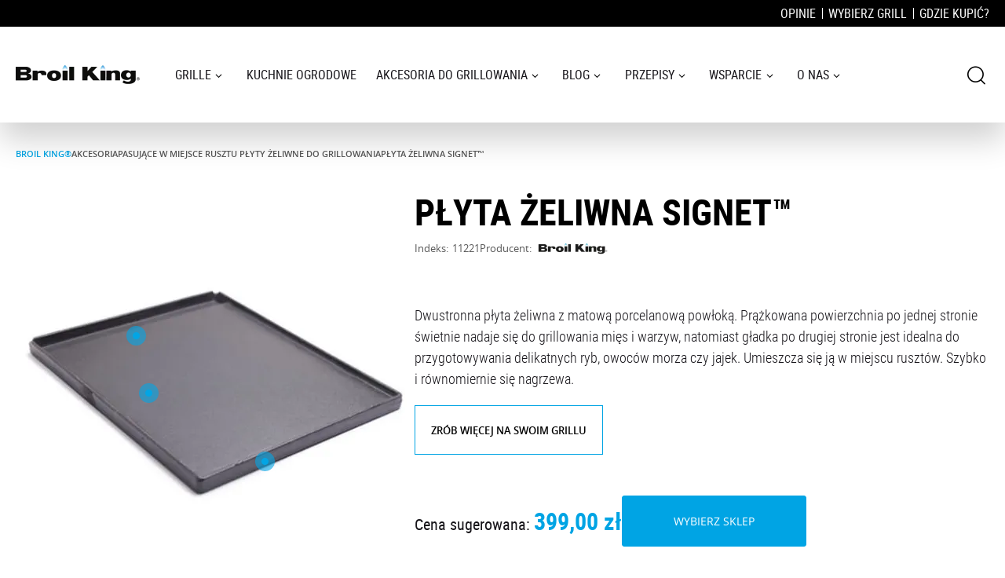

--- FILE ---
content_type: text/html; charset=utf-8
request_url: https://www.broilking.pl/akcesoria-do-grilla/plyty-zeliwne-do-grillowania/broil-king-plyta-zeliwna-signet
body_size: 61297
content:
<!doctype html>
<html data-n-head-ssr lang="pl" data-n-head="%7B%22lang%22:%7B%22ssr%22:%22pl%22%7D%7D">
  <head >
    <title>Płyta żeliwna Signet™ | Crown™ 20, 40, 90 | Broil King</title><meta data-n-head="ssr" charset="utf-8"><meta data-n-head="ssr" name="viewport" content="width=device-width, initial-scale=1"><meta data-n-head="ssr" name="format-detection" content="telephone=no"><meta data-n-head="ssr" data-hid="og:url" property="og:url" content="https://www.broilking.pl/akcesoria-do-grilla/plyty-zeliwne-do-grillowania/broil-king-plyta-zeliwna-signet"><meta data-n-head="ssr" data-hid="og:site_name" property="og:site_name" content="Broil King"><meta data-n-head="ssr" data-hid="og:type" property="og:type" content="website"><meta data-n-head="ssr" data-hid="twitter:card" name="twitter:card" content="summary_large_image"><meta data-n-head="ssr" data-hid="og:title" property="og:title" content="Płyta żeliwna Signet™ | Crown™ 20, 40, 90 | Broil King"><meta data-n-head="ssr" data-hid="twitter:title" name="twitter:title" content="Płyta żeliwna Signet™ | Crown™ 20, 40, 90 | Broil King"><meta data-n-head="ssr" data-hid="description" name="description" content="Dwustronna płyta żeliwna z matową porcelanową powłoką. Prążkowana powierzchnia nadaje się do grillowania mięs, warzyw, a gładka do ryb, jajek."><meta data-n-head="ssr" data-hid="og:description" property="og:description" content="Dwustronna płyta żeliwna z matową porcelanową powłoką. Prążkowana powierzchnia nadaje się do grillowania mięs, warzyw, a gładka do ryb, jajek."><meta data-n-head="ssr" data-hid="twitter:description" name="twitter:description" content="Dwustronna płyta żeliwna z matową porcelanową powłoką. Prążkowana powierzchnia nadaje się do grillowania mięs, warzyw, a gładka do ryb, jajek."><meta data-n-head="ssr" data-hid="keywords" name="keywords" content="płyta żeliwna, płyty żeliwne signet, crown, broil king, akcesoria do grilla, akcesoria do grilli"><meta data-n-head="ssr" data-hid="og:image" property="og:image" content="https://api.broilking.pl/api/media/c/public/fp/images/akcesoria/11221/plyta-zeliwna-signet-crown-20-40-90-11221-broil-king-01.jpg"><meta data-n-head="ssr" data-hid="twitter:image" name="twitter:image" content="https://api.broilking.pl/api/media/c/public/fp/images/akcesoria/11221/plyta-zeliwna-signet-crown-20-40-90-11221-broil-king-01.jpg"><link data-n-head="ssr" rel="preload" as="image" href="/_ipx/f_webp,q_80,s_158x36/img/logo.png"><link data-n-head="ssr" data-hid="favicon" rel="icon" type="image/x-icon" href="/favicon.ico"><link data-n-head="ssr" data-hid="canonical" rel="canonical" href="https://www.broilking.pl/akcesoria-do-grilla/plyty-zeliwne-do-grillowania/broil-king-plyta-zeliwna-signet"><script data-n-head="ssr" data-hid="gtm-script">if(!window._gtm_init){window._gtm_init=1;(function(w,n,d,m,e,p){w[d]=(w[d]==1||n[d]=='yes'||n[d]==1||n[m]==1||(w[e]&&w[e][p]&&w[e][p]()))?1:0})(window,navigator,'doNotTrack','msDoNotTrack','external','msTrackingProtectionEnabled');(function(w,d,s,l,x,y){w[x]={};w._gtm_inject=function(i){if(w.doNotTrack||w[x][i])return;w[x][i]=1;w[l]=w[l]||[];w[l].push({'gtm.start':new Date().getTime(),event:'gtm.js'});var f=d.getElementsByTagName(s)[0],j=d.createElement(s);j.async=true;j.src='https://www.googletagmanager.com/gtm.js?id='+i;f.parentNode.insertBefore(j,f);}})(window,document,'script','dataLayer','_gtm_ids','_gtm_inject')}</script><link rel="preload" href="/_nuxt/a9653c9.modern.js" as="script"><link rel="preload" href="/_nuxt/006dd61.modern.js" as="script"><link rel="preload" href="/_nuxt/0d9cb9d.modern.js" as="script"><link rel="preload" href="/_nuxt/200212b.modern.js" as="script"><link rel="preload" href="/_nuxt/fonts/fontello.d32d660.woff2" as="font" type="font/woff2" crossorigin><link rel="preload" href="/_nuxt/fonts/fontello.0e45786.woff" as="font" type="font/woff" crossorigin><link rel="preload" href="/_nuxt/fonts/indieflower-regular-webfont.84aaaa0.woff2" as="font" type="font/woff2" crossorigin><link rel="preload" href="/_nuxt/fonts/indieflower-regular-webfont.60b858e.woff" as="font" type="font/woff" crossorigin><link rel="preload" href="/_nuxt/fonts/robotocondensed-bold-webfont.b8f4ddb.woff2" as="font" type="font/woff2" crossorigin><link rel="preload" href="/_nuxt/fonts/robotocondensed-bold-webfont.42fb3d5.woff" as="font" type="font/woff" crossorigin><link rel="preload" href="/_nuxt/fonts/robotocondensed-regular-webfont.96a1a48.woff2" as="font" type="font/woff2" crossorigin><link rel="preload" href="/_nuxt/fonts/robotocondensed-regular-webfont.9c66d24.woff" as="font" type="font/woff" crossorigin><link rel="preload" href="/_nuxt/fonts/robotocondensed-light-webfont.1450006.woff2" as="font" type="font/woff2" crossorigin><link rel="preload" href="/_nuxt/fonts/robotocondensed-light-webfont.7ded844.woff" as="font" type="font/woff" crossorigin><link rel="preload" href="/_nuxt/fonts/opensans-semibold-webfont.8f9aad2.woff2" as="font" type="font/woff2" crossorigin><link rel="preload" href="/_nuxt/fonts/opensans-semibold-webfont.5dd3cd8.woff" as="font" type="font/woff" crossorigin><link rel="preload" href="/_nuxt/fonts/opensans-regular-webfont.11427c9.woff2" as="font" type="font/woff2" crossorigin><link rel="preload" href="/_nuxt/fonts/opensans-regular-webfont.32ff7ca.woff" as="font" type="font/woff" crossorigin><link rel="preload" href="/_nuxt/fonts/opensans-light-webfont.f3c3e98.woff2" as="font" type="font/woff2" crossorigin><link rel="preload" href="/_nuxt/fonts/opensans-light-webfont.92b3a6b.woff" as="font" type="font/woff" crossorigin><link rel="preload" href="/_nuxt/fonts/Newsreader16pt-Bold.9157eea.woff2" as="font" type="font/woff2" crossorigin><link rel="preload" href="/_nuxt/fonts/Newsreader16pt-Bold.4c57925.woff" as="font" type="font/woff" crossorigin><link rel="preload" href="/_nuxt/fonts/Newsreader16pt-SemiBoldItalic.878f999.woff2" as="font" type="font/woff2" crossorigin><link rel="preload" href="/_nuxt/fonts/Newsreader16pt-SemiBoldItalic.e4500b0.woff" as="font" type="font/woff" crossorigin><link rel="preload" href="/_nuxt/fonts/Newsreader16pt-Medium.f15ebc2.woff2" as="font" type="font/woff2" crossorigin><link rel="preload" href="/_nuxt/fonts/Newsreader16pt-Medium.70f6149.woff" as="font" type="font/woff" crossorigin><link rel="preload" href="/_nuxt/fonts/myriadpro-bold-webfont.e3b4f49.woff2" as="font" type="font/woff2" crossorigin><link rel="preload" href="/_nuxt/fonts/myriadpro-bold-webfont.469cc2c.woff" as="font" type="font/woff" crossorigin><link rel="preload" href="/_nuxt/3115eb7.modern.js" as="script"><link rel="preload" href="/_nuxt/1012c23.modern.js" as="script"><link rel="preload" href="/_nuxt/7338d0e.modern.js" as="script"><link rel="preload" href="/_nuxt/3387b3c.modern.js" as="script"><link rel="preload" href="/_nuxt/b3fb820.modern.js" as="script"><link rel="preload" href="/_nuxt/4d2bb85.modern.js" as="script"><link rel="preload" href="/_nuxt/3ec32d8.modern.js" as="script"><link rel="preload" href="/_nuxt/598bf83.modern.js" as="script"><link rel="preload" href="/_nuxt/ac6c966.modern.js" as="script"><link rel="preload" href="/_nuxt/42651f0.modern.js" as="script"><link rel="preload" href="/_nuxt/8fd22c0.modern.js" as="script"><link rel="preload" href="/_nuxt/0850730.modern.js" as="script"><style data-vue-ssr-id="22320aaa:0 691ae7ae:0 2bb5daf9:0 1c478b4c:0 3b6fb72c:0 7dfa6ba4:0 badd72c6:0 f1243bb8:0 186634ed:0 425c0991:0 5a43bfc6:0 41ccfb98:0 07de8636:0 c69ab54a:0 7d6d342d:0 d075f144:0 34ea12b7:0 6c440f48:0 f0db5a54:0 110ff2d6:0 3ae492cf:0 7df2334b:0 3bffc371:0 0095ed55:0 71f05c12:0 7893d531:0 7cba5384:0 4603202d:0 02f916dc:0 0260462a:0 3e8d38a7:0 d7f4eb68:0">@font-face{font-family:"fontello";src:url(/_nuxt/fonts/fontello.56daeb5.eot);src:url(/_nuxt/fonts/fontello.56daeb5.eot#iefix) format("embedded-opentype"),url(/_nuxt/fonts/fontello.d32d660.woff2) format("woff2"),url(/_nuxt/fonts/fontello.0e45786.woff) format("woff"),url(/_nuxt/fonts/fontello.d9877bb.ttf) format("truetype"),url(/_nuxt/img/fontello.21619b2.svg#fontello) format("svg");font-weight:400;font-style:normal;font-display:swap}[class*=" icon-"]:before,[class^=icon-]:before{font-family:"fontello";font-style:normal;font-weight:400;speak:never;display:inline-block;text-decoration:inherit;width:1em;margin-right:.2em;text-align:center;font-variant:normal;text-transform:none;line-height:1em;margin-left:.2em;-webkit-font-smoothing:antialiased;-moz-osx-font-smoothing:grayscale}.icon-steak:before{content:"\e800"}.icon-search:before{content:"\e801"}.icon-cancel-circled:before{content:"\e802"}.icon-right-open:before{content:"\e803"}.icon-star:before{content:"\e804"}.icon-ok:before{content:"\e805"}.icon-slider-arrow:before{content:"\e806"}.icon-icon-whatsapp:before{content:"\e807"}.icon-phone:before{content:"\e808"}.icon-attach:before{content:"\e80a"}.icon-sahre:before{content:"\e80b"}.icon-print:before{content:"\e80c"}.icon-quote:before{content:"\e81e"}.icon-info-circled-alt:before{content:"\f086"}.icon-twitter:before{content:"\f099"}.icon-facebook:before{content:"\f09a"}.icon-mail-alt:before{content:"\f0e0"}.icon-linkedin:before{content:"\f0e1"}.icon-angle-up:before{content:"\f106"}.icon-angle-down:before{content:"\f107"}.icon-play-circled:before{content:"\f144"}.icon-cab:before{content:"\f1b9"}
/*! tailwindcss v3.0.7 | MIT License | https://tailwindcss.com*//*
1. Prevent padding and border from affecting element width. (https://github.com/mozdevs/cssremedy/issues/4)
2. Allow adding a border to an element by just adding a border-width. (https://github.com/tailwindcss/tailwindcss/pull/116)
*/

*,
::before,
::after {
  box-sizing: border-box; /* 1 */
  border-width: 0; /* 2 */
  border-style: solid; /* 2 */
  border-color: currentColor; /* 2 */
}

::before,
::after {
  --tw-content: '';
}

/*
1. Use a consistent sensible line-height in all browsers.
2. Prevent adjustments of font size after orientation changes in iOS.
3. Use a more readable tab size.
4. Use the user's configured `sans` font-family by default.
*/

html {
  line-height: 1.5; /* 1 */
  -webkit-text-size-adjust: 100%; /* 2 */
  -moz-tab-size: 4; /* 3 */
  -o-tab-size: 4;
     tab-size: 4; /* 3 */
  font-family: ui-sans-serif, system-ui, -apple-system, BlinkMacSystemFont, "Segoe UI", Roboto, "Helvetica Neue", Arial, "Noto Sans", sans-serif, "Apple Color Emoji", "Segoe UI Emoji", "Segoe UI Symbol", "Noto Color Emoji"; /* 4 */
}

/*
1. Remove the margin in all browsers.
2. Inherit line-height from `html` so users can set them as a class directly on the `html` element.
*/

body {
  margin: 0; /* 1 */
  line-height: inherit; /* 2 */
}

/*
1. Add the correct height in Firefox.
2. Correct the inheritance of border color in Firefox. (https://bugzilla.mozilla.org/show_bug.cgi?id=190655)
3. Ensure horizontal rules are visible by default.
*/

hr {
  height: 0; /* 1 */
  color: inherit; /* 2 */
  border-top-width: 1px; /* 3 */
}

/*
Add the correct text decoration in Chrome, Edge, and Safari.
*/

abbr[title] {
  -webkit-text-decoration: underline dotted;
          text-decoration: underline dotted;
}

/*
Remove the default font size and weight for headings.
*/

h1,
h2,
h3,
h4,
h5,
h6 {
  font-size: inherit;
  font-weight: inherit;
}

/*
Reset links to optimize for opt-in styling instead of opt-out.
*/

a {
  color: inherit;
  text-decoration: inherit;
}

/*
Add the correct font weight in Edge and Safari.
*/

b,
strong {
  font-weight: bolder;
}

/*
1. Use the user's configured `mono` font family by default.
2. Correct the odd `em` font sizing in all browsers.
*/

code,
kbd,
samp,
pre {
  font-family: ui-monospace, SFMono-Regular, Menlo, Monaco, Consolas, "Liberation Mono", "Courier New", monospace; /* 1 */
  font-size: 1em; /* 2 */
}

/*
Add the correct font size in all browsers.
*/

small {
  font-size: 80%;
}

/*
Prevent `sub` and `sup` elements from affecting the line height in all browsers.
*/

sub,
sup {
  font-size: 75%;
  line-height: 0;
  position: relative;
  vertical-align: baseline;
}

sub {
  bottom: -0.25em;
}

sup {
  top: -0.5em;
}

/*
1. Remove text indentation from table contents in Chrome and Safari. (https://bugs.chromium.org/p/chromium/issues/detail?id=999088, https://bugs.webkit.org/show_bug.cgi?id=201297)
2. Correct table border color inheritance in all Chrome and Safari. (https://bugs.chromium.org/p/chromium/issues/detail?id=935729, https://bugs.webkit.org/show_bug.cgi?id=195016)
3. Remove gaps between table borders by default.
*/

table {
  text-indent: 0; /* 1 */
  border-color: inherit; /* 2 */
  border-collapse: collapse; /* 3 */
}

/*
1. Change the font styles in all browsers.
2. Remove the margin in Firefox and Safari.
3. Remove default padding in all browsers.
*/

button,
input,
optgroup,
select,
textarea {
  font-family: inherit; /* 1 */
  font-size: 100%; /* 1 */
  line-height: inherit; /* 1 */
  color: inherit; /* 1 */
  margin: 0; /* 2 */
  padding: 0; /* 3 */
}

/*
Remove the inheritance of text transform in Edge and Firefox.
*/

button,
select {
  text-transform: none;
}

/*
1. Correct the inability to style clickable types in iOS and Safari.
2. Remove default button styles.
*/

button,
[type='button'],
[type='reset'],
[type='submit'] {
  -webkit-appearance: button; /* 1 */
  background-color: transparent; /* 2 */
  background-image: none; /* 2 */
}

/*
Use the modern Firefox focus style for all focusable elements.
*/

:-moz-focusring {
  outline: auto;
}

/*
Remove the additional `:invalid` styles in Firefox. (https://github.com/mozilla/gecko-dev/blob/2f9eacd9d3d995c937b4251a5557d95d494c9be1/layout/style/res/forms.css#L728-L737)
*/

:-moz-ui-invalid {
  box-shadow: none;
}

/*
Add the correct vertical alignment in Chrome and Firefox.
*/

progress {
  vertical-align: baseline;
}

/*
Correct the cursor style of increment and decrement buttons in Safari.
*/

::-webkit-inner-spin-button,
::-webkit-outer-spin-button {
  height: auto;
}

/*
1. Correct the odd appearance in Chrome and Safari.
2. Correct the outline style in Safari.
*/

[type='search'] {
  -webkit-appearance: textfield; /* 1 */
  outline-offset: -2px; /* 2 */
}

/*
Remove the inner padding in Chrome and Safari on macOS.
*/

::-webkit-search-decoration {
  -webkit-appearance: none;
}

/*
1. Correct the inability to style clickable types in iOS and Safari.
2. Change font properties to `inherit` in Safari.
*/

::-webkit-file-upload-button {
  -webkit-appearance: button; /* 1 */
  font: inherit; /* 2 */
}

/*
Add the correct display in Chrome and Safari.
*/

summary {
  display: list-item;
}

/*
Removes the default spacing and border for appropriate elements.
*/

blockquote,
dl,
dd,
h1,
h2,
h3,
h4,
h5,
h6,
hr,
figure,
p,
pre {
  margin: 0;
}

fieldset {
  margin: 0;
  padding: 0;
}

legend {
  padding: 0;
}

ol,
ul,
menu {
  list-style: none;
  margin: 0;
  padding: 0;
}

/*
Prevent resizing textareas horizontally by default.
*/

textarea {
  resize: vertical;
}

/*
1. Reset the default placeholder opacity in Firefox. (https://github.com/tailwindlabs/tailwindcss/issues/3300)
2. Set the default placeholder color to the user's configured gray 400 color.
*/

input::-moz-placeholder, textarea::-moz-placeholder {
  opacity: 1; /* 1 */
  color: #9ca3af; /* 2 */
}

input:-ms-input-placeholder, textarea:-ms-input-placeholder {
  opacity: 1; /* 1 */
  color: #9ca3af; /* 2 */
}

input::placeholder,
textarea::placeholder {
  opacity: 1; /* 1 */
  color: #9ca3af; /* 2 */
}

/*
Set the default cursor for buttons.
*/

button,
[role="button"] {
  cursor: pointer;
}

/*
Make sure disabled buttons don't get the pointer cursor.
*/
:disabled {
  cursor: default;
}

/*
1. Make replaced elements `display: block` by default. (https://github.com/mozdevs/cssremedy/issues/14)
2. Add `vertical-align: middle` to align replaced elements more sensibly by default. (https://github.com/jensimmons/cssremedy/issues/14#issuecomment-634934210)
   This can trigger a poorly considered lint error in some tools but is included by design.
*/

img,
svg,
video,
canvas,
audio,
iframe,
embed,
object {
  display: block; /* 1 */
  vertical-align: middle; /* 2 */
}

/*
Constrain images and videos to the parent width and preserve their intrinsic aspect ratio. (https://github.com/mozdevs/cssremedy/issues/14)
*/

img,
video {
  max-width: 100%;
  height: auto;
}

/*
Ensure the default browser behavior of the `hidden` attribute.
*/

[hidden] {
  display: none;
}[type='text'],[type='email'],[type='url'],[type='password'],[type='number'],[type='date'],[type='datetime-local'],[type='month'],[type='search'],[type='tel'],[type='time'],[type='week'],[multiple],textarea,select{-webkit-appearance:none;-moz-appearance:none;appearance:none;background-color:#fff;border-color:#6b7280;border-width:1px;border-radius:0px;padding-top:0.5rem;padding-right:0.75rem;padding-bottom:0.5rem;padding-left:0.75rem;font-size:1rem;line-height:1.5rem;--tw-shadow:0 0 #0000;}[type='text']:focus, [type='email']:focus, [type='url']:focus, [type='password']:focus, [type='number']:focus, [type='date']:focus, [type='datetime-local']:focus, [type='month']:focus, [type='search']:focus, [type='tel']:focus, [type='time']:focus, [type='week']:focus, [multiple]:focus, textarea:focus, select:focus{outline:2px solid transparent;outline-offset:2px;--tw-ring-inset:var(--tw-empty,/*!*/ /*!*/);--tw-ring-offset-width:0px;--tw-ring-offset-color:#fff;--tw-ring-color:#2563eb;--tw-ring-offset-shadow:var(--tw-ring-inset) 0 0 0 var(--tw-ring-offset-width) var(--tw-ring-offset-color);--tw-ring-shadow:var(--tw-ring-inset) 0 0 0 calc(1px + var(--tw-ring-offset-width)) var(--tw-ring-color);box-shadow:var(--tw-ring-offset-shadow), var(--tw-ring-shadow), var(--tw-shadow);border-color:#2563eb;}input::-moz-placeholder, textarea::-moz-placeholder{color:#6b7280;opacity:1;}input:-ms-input-placeholder, textarea:-ms-input-placeholder{color:#6b7280;opacity:1;}input::placeholder,textarea::placeholder{color:#6b7280;opacity:1;}::-webkit-datetime-edit-fields-wrapper{padding:0;}::-webkit-date-and-time-value{min-height:1.5em;}select{background-image:url("data:image/svg+xml,%3csvg xmlns='http://www.w3.org/2000/svg' fill='none' viewBox='0 0 20 20'%3e%3cpath stroke='%236b7280' stroke-linecap='round' stroke-linejoin='round' stroke-width='1.5' d='M6 8l4 4 4-4'/%3e%3c/svg%3e");background-position:right 0.5rem center;background-repeat:no-repeat;background-size:1.5em 1.5em;padding-right:2.5rem;-webkit-print-color-adjust:exact;color-adjust:exact;}[multiple]{background-image:initial;background-position:initial;background-repeat:unset;background-size:initial;padding-right:0.75rem;-webkit-print-color-adjust:unset;color-adjust:unset;}[type='checkbox'],[type='radio']{-webkit-appearance:none;-moz-appearance:none;appearance:none;padding:0;-webkit-print-color-adjust:exact;color-adjust:exact;display:inline-block;vertical-align:middle;background-origin:border-box;-webkit-user-select:none;-moz-user-select:none;-ms-user-select:none;user-select:none;flex-shrink:0;height:1rem;width:1rem;color:#2563eb;background-color:#fff;border-color:#6b7280;border-width:1px;--tw-shadow:0 0 #0000;}[type='checkbox']{border-radius:0px;}[type='radio']{border-radius:100%;}[type='checkbox']:focus,[type='radio']:focus{outline:2px solid transparent;outline-offset:2px;--tw-ring-inset:var(--tw-empty,/*!*/ /*!*/);--tw-ring-offset-width:2px;--tw-ring-offset-color:#fff;--tw-ring-color:#2563eb;--tw-ring-offset-shadow:var(--tw-ring-inset) 0 0 0 var(--tw-ring-offset-width) var(--tw-ring-offset-color);--tw-ring-shadow:var(--tw-ring-inset) 0 0 0 calc(2px + var(--tw-ring-offset-width)) var(--tw-ring-color);box-shadow:var(--tw-ring-offset-shadow), var(--tw-ring-shadow), var(--tw-shadow);}[type='checkbox']:checked,[type='radio']:checked{border-color:transparent;background-color:currentColor;background-size:100% 100%;background-position:center;background-repeat:no-repeat;}[type='checkbox']:checked{background-image:url("data:image/svg+xml,%3csvg viewBox='0 0 16 16' fill='white' xmlns='http://www.w3.org/2000/svg'%3e%3cpath d='M12.207 4.793a1 1 0 010 1.414l-5 5a1 1 0 01-1.414 0l-2-2a1 1 0 011.414-1.414L6.5 9.086l4.293-4.293a1 1 0 011.414 0z'/%3e%3c/svg%3e");}[type='radio']:checked{background-image:url("data:image/svg+xml,%3csvg viewBox='0 0 16 16' fill='white' xmlns='http://www.w3.org/2000/svg'%3e%3ccircle cx='8' cy='8' r='3'/%3e%3c/svg%3e");}[type='checkbox']:checked:hover,[type='checkbox']:checked:focus,[type='radio']:checked:hover,[type='radio']:checked:focus{border-color:transparent;background-color:currentColor;}[type='checkbox']:indeterminate{background-image:url("data:image/svg+xml,%3csvg xmlns='http://www.w3.org/2000/svg' fill='none' viewBox='0 0 16 16'%3e%3cpath stroke='white' stroke-linecap='round' stroke-linejoin='round' stroke-width='2' d='M4 8h8'/%3e%3c/svg%3e");border-color:transparent;background-color:currentColor;background-size:100% 100%;background-position:center;background-repeat:no-repeat;}[type='checkbox']:indeterminate:hover,[type='checkbox']:indeterminate:focus{border-color:transparent;background-color:currentColor;}[type='file']{background:unset;border-color:inherit;border-width:0;border-radius:0;padding:0;font-size:unset;line-height:inherit;}[type='file']:focus{outline:1px auto -webkit-focus-ring-color;}@font-face{font-family:"Indie Flower";src:url(/_nuxt/fonts/indieflower-regular-webfont.84aaaa0.woff2) format("woff2"),url(/_nuxt/fonts/indieflower-regular-webfont.60b858e.woff) format("woff");font-weight:400;font-style:normal;font-display:swap}@font-face{font-family:"Roboto Condensed";src:url(/_nuxt/fonts/robotocondensed-bold-webfont.b8f4ddb.woff2) format("woff2"),url(/_nuxt/fonts/robotocondensed-bold-webfont.42fb3d5.woff) format("woff");font-weight:700;font-style:normal;font-display:swap}@font-face{font-family:"Roboto Condensed";src:url(/_nuxt/fonts/robotocondensed-regular-webfont.96a1a48.woff2) format("woff2"),url(/_nuxt/fonts/robotocondensed-regular-webfont.9c66d24.woff) format("woff");font-weight:400;font-style:normal;font-display:swap}@font-face{font-family:"Roboto Condensed";src:url(/_nuxt/fonts/robotocondensed-light-webfont.1450006.woff2) format("woff2"),url(/_nuxt/fonts/robotocondensed-light-webfont.7ded844.woff) format("woff");font-weight:300;font-style:normal;font-display:swap}@font-face{font-family:"Open Sans";src:url(/_nuxt/fonts/opensans-semibold-webfont.8f9aad2.woff2) format("woff2"),url(/_nuxt/fonts/opensans-semibold-webfont.5dd3cd8.woff) format("woff");font-weight:600;font-style:normal;font-display:swap}@font-face{font-family:"Open Sans";src:url(/_nuxt/fonts/opensans-regular-webfont.11427c9.woff2) format("woff2"),url(/_nuxt/fonts/opensans-regular-webfont.32ff7ca.woff) format("woff");font-weight:400;font-style:normal;font-display:swap}@font-face{font-family:"Open Sans";src:url(/_nuxt/fonts/opensans-light-webfont.f3c3e98.woff2) format("woff2"),url(/_nuxt/fonts/opensans-light-webfont.92b3a6b.woff) format("woff");font-weight:300;font-style:normal;font-display:swap}@font-face{font-family:"Newsreader";src:url(/_nuxt/fonts/Newsreader16pt-Bold.9157eea.woff2) format("woff2"),url(/_nuxt/fonts/Newsreader16pt-Bold.4c57925.woff) format("woff");font-weight:700;font-style:normal;font-display:swap}@font-face{font-family:"Newsreader";src:url(/_nuxt/fonts/Newsreader16pt-SemiBoldItalic.878f999.woff2) format("woff2"),url(/_nuxt/fonts/Newsreader16pt-SemiBoldItalic.e4500b0.woff) format("woff");font-weight:600;font-style:italic;font-display:swap}@font-face{font-family:"Newsreader";src:url(/_nuxt/fonts/Newsreader16pt-Medium.f15ebc2.woff2) format("woff2"),url(/_nuxt/fonts/Newsreader16pt-Medium.70f6149.woff) format("woff");font-weight:500;font-style:normal;font-display:swap}@font-face{font-family:"Myriad Pro";src:url(/_nuxt/fonts/myriadpro-bold-webfont.e3b4f49.woff2) format("woff2"),url(/_nuxt/fonts/myriadpro-bold-webfont.469cc2c.woff) format("woff");font-weight:700;font-style:normal;font-display:swap}h1, h2, h3, h4, h5, h6{font-family:Roboto Condensed;}h2, h3, h4, h5, h6{font-weight:400;line-height:1.5;}h1{font-size:2.4rem;font-weight:700;text-transform:uppercase;line-height:1.5;}@media (min-width: 768px){h1{font-size:4.6rem;}}h2{font-size:1.6rem;}@media (min-width: 768px){h2{font-size:2.6rem;}}h3{font-size:1.4rem;}@media (min-width: 768px){h3{font-size:2.4rem;}}h4{font-size:1.3rem;}@media (min-width: 768px){h4{font-size:2.2rem;}}h5{font-size:1.2rem;}@media (min-width: 768px){h5{font-size:2rem;}}h6{font-size:1.1rem;}@media (min-width: 768px){h6{font-size:1.8rem;}}blockquote, q{position:relative;font-family:Indie Flower;font-size:1.8rem;--tw-text-opacity:1;color:rgb(0 0 0 / var(--tw-text-opacity));}@media (min-width: 1024px){blockquote, q{font-size:2.2rem;}}blockquote:before,q:before{content:""}blockquote:before, q:before{position:absolute;top:-30px;left:0px;font-family:Fontello;font-size:1.2rem;--tw-text-opacity:1;color:rgb(0 164 228 / var(--tw-text-opacity));}@media (min-width: 1024px){blockquote:before, q:before{top:-40px;}}blockquote{margin-top:50px !important;margin-bottom:40px !important;}html{font-size:62.5%;scroll-behavior:smooth;font-family:Open Sans}body{font-size:1.4rem}*, ::before, ::after{--tw-translate-x:0;--tw-translate-y:0;--tw-rotate:0;--tw-skew-x:0;--tw-skew-y:0;--tw-scale-x:1;--tw-scale-y:1;--tw-transform:translateX(var(--tw-translate-x)) translateY(var(--tw-translate-y)) rotate(var(--tw-rotate)) skewX(var(--tw-skew-x)) skewY(var(--tw-skew-y)) scaleX(var(--tw-scale-x)) scaleY(var(--tw-scale-y));--tw-border-opacity:1;border-color:rgb(229 231 235 / var(--tw-border-opacity));--tw-ring-offset-shadow:0 0 #0000;--tw-ring-shadow:0 0 #0000;--tw-shadow:0 0 #0000;--tw-shadow-colored:0 0 #0000;--tw-blur:var(--tw-empty,/*!*/ /*!*/);--tw-brightness:var(--tw-empty,/*!*/ /*!*/);--tw-contrast:var(--tw-empty,/*!*/ /*!*/);--tw-grayscale:var(--tw-empty,/*!*/ /*!*/);--tw-hue-rotate:var(--tw-empty,/*!*/ /*!*/);--tw-invert:var(--tw-empty,/*!*/ /*!*/);--tw-saturate:var(--tw-empty,/*!*/ /*!*/);--tw-sepia:var(--tw-empty,/*!*/ /*!*/);--tw-drop-shadow:var(--tw-empty,/*!*/ /*!*/);--tw-filter:var(--tw-blur) var(--tw-brightness) var(--tw-contrast) var(--tw-grayscale) var(--tw-hue-rotate) var(--tw-invert) var(--tw-saturate) var(--tw-sepia) var(--tw-drop-shadow);}.bk-container{width:100%;}@media (min-width: 640px){.bk-container{max-width:640px;}}@media (min-width: 768px){.bk-container{max-width:768px;}}@media (min-width: 1024px){.bk-container{max-width:1024px;}}@media (min-width: 1280px){.bk-container{max-width:1280px;}}@media (min-width: 1536px){.bk-container{max-width:1536px;}}.bk-container{margin-left:auto;margin-right:auto;max-width:1280px;padding-left:20px;padding-right:20px;}.link-primary{font-weight:600;--tw-text-opacity:1;color:rgb(0 164 228 / var(--tw-text-opacity));}.btn{position:relative;display:inline-block;width:271px;overflow:hidden;border-radius:3px;border-width:1px;border-style:solid;padding-top:20px;padding-bottom:20px;text-align:center;transition-property:all;transition-timing-function:cubic-bezier(0.4, 0, 0.2, 1);transition-duration:150ms;}.btn span{font-family:Roboto Condensed;font-size:1.5rem;text-transform:uppercase;--tw-text-opacity:1;color:rgb(23 21 26 / var(--tw-text-opacity));transition-property:color, background-color, border-color, fill, stroke, -webkit-text-decoration-color;transition-property:color, background-color, border-color, text-decoration-color, fill, stroke;transition-property:color, background-color, border-color, text-decoration-color, fill, stroke, -webkit-text-decoration-color;transition-timing-function:cubic-bezier(0.4, 0, 0.2, 1);transition-duration:150ms;}.btn.btn-main{--tw-border-opacity:1;border-color:rgb(0 164 228 / var(--tw-border-opacity));}.btn.btn-main:hover{--tw-bg-opacity:1;background-color:rgb(0 164 228 / var(--tw-bg-opacity));--tw-text-opacity:1;color:rgb(255 255 255 / var(--tw-text-opacity));}.btn.btn-main:hover span{--tw-text-opacity:1;color:rgb(255 255 255 / var(--tw-text-opacity));}.btn.btn-main-filled{border-radius:3px;border-width:1px;border-style:solid;border-color:transparent;--tw-bg-opacity:1;background-color:rgb(0 164 228 / var(--tw-bg-opacity));padding:2.5rem;}.btn.btn-main-filled span{--tw-text-opacity:1;color:rgb(255 255 255 / var(--tw-text-opacity));}.btn.btn-main-filled:hover{--tw-border-opacity:1;border-color:rgb(0 164 228 / var(--tw-border-opacity));--tw-bg-opacity:1;background-color:rgb(255 255 255 / var(--tw-bg-opacity));}.btn.btn-main-filled:hover span{--tw-text-opacity:1;color:rgb(0 164 228 / var(--tw-text-opacity));}.btn.btn-secondary{--tw-text-opacity:1;color:rgb(255 255 255 / var(--tw-text-opacity));--tw-border-opacity:1;border-color:rgb(255 255 255 / var(--tw-border-opacity));background-color:transparent;}.btn.btn-secondary span{--tw-text-opacity:1;color:rgb(255 255 255 / var(--tw-text-opacity));}.btn.btn-secondary:hover{--tw-text-opacity:1;color:rgb(255 255 255 / var(--tw-text-opacity));--tw-bg-opacity:1;background-color:rgb(0 164 228 / var(--tw-bg-opacity));}.btn.btn-shop{--tw-bg-opacity:1;background-color:rgb(0 0 0 / var(--tw-bg-opacity));--tw-text-opacity:1;color:rgb(255 255 255 / var(--tw-text-opacity));}.btn.btn-shop:hover, .btn.btn-shop span{--tw-text-opacity:1;color:rgb(255 255 255 / var(--tw-text-opacity));}.btn.btn-shop:hover:after{left:100%;}.btn.btn-newsletter{--tw-border-opacity:1;border-color:rgb(19 19 19 / var(--tw-border-opacity));background-color:transparent;}.btn.btn-newsletter span{font-family:Roboto Condensed;font-size:1.5rem;--tw-text-opacity:1;color:rgb(23 21 26 / var(--tw-text-opacity));}.btn.btn-whatsapp{--tw-border-opacity:1;border-color:rgb(0 230 118 / var(--tw-border-opacity));padding-top:0px;padding-bottom:0px;font-weight:600;margin-left:auto;margin-right:auto;display:flex;align-items:center;justify-content:center;gap:1.7rem;}.btn.btn-whatsapp i.icon-icon-whatsapp{font-size:4rem;--tw-text-opacity:1;color:rgb(0 230 118 / var(--tw-text-opacity));}.btn a.btn{display:block;}.btn:disabled, .btn[disabled]{--tw-border-opacity:1;border-color:rgb(156 163 175 / var(--tw-border-opacity));--tw-text-opacity:1;color:rgb(156 163 175 / var(--tw-text-opacity));}.btn:after{position:absolute;top:0px;left:-100%;display:block;height:100%;width:100%;--tw-content:"";content:var(--tw-content);-webkit-clip-path:polygon(10% 0,70% 0,90% 100%,30% 100%);clip-path:polygon(10% 0,70% 0,90% 100%,30% 100%);background-color:hsla(0,0%,100%,.6);transition:all .3s ease;}input[type=search].search-input{width:100%;padding-left:3rem;padding-right:3rem;padding-top:2.5rem;padding-bottom:2.5rem;border-radius:3px;border-style:none;--tw-bg-opacity:1;background-color:rgb(242 242 242 / var(--tw-bg-opacity));font-family:Roboto Condensed;font-size:1.5rem;}input[type=search].search-input:focus{--tw-ring-opacity:1;--tw-ring-color:rgb(0 164 228 / var(--tw-ring-opacity));}.bottom-center{bottom:10% !important;}@media (min-width: 768px){.bottom-center{bottom:7% !important;}}.bottom-center .toasted{justify-content:center !important;--tw-bg-opacity:1 !important;background-color:rgb(254 52 52 / var(--tw-bg-opacity)) !important;padding-top:10px !important;padding-bottom:10px !important;text-align:center !important;font-size:2rem !important;}.pointer-events-none{pointer-events:none !important;}.visible{visibility:visible !important;}.static{position:static !important;}.fixed{position:fixed !important;}.absolute{position:absolute !important;}.relative{position:relative !important;}.sticky{position:-webkit-sticky !important;position:sticky !important;}.top-\[65px\]{top:65px !important;}.top-\[3px\]{top:3px !important;}.top-0{top:0px !important;}.right-0{right:0px !important;}.top-\[140px\]{top:140px !important;}.top-\[2px\]{top:2px !important;}.left-0{left:0px !important;}.bottom-\[-9px\]{bottom:-9px !important;}.right-\[-20px\]{right:-20px !important;}.top-\[14px\]{top:14px !important;}.top-\[4px\]{top:4px !important;}.top-\[87px\]{top:87px !important;}.top-\[10px\]{top:10px !important;}.top-\[-6px\]{top:-6px !important;}.top-\[55px\]{top:55px !important;}.top-\[-8px\]{top:-8px !important;}.left-\[-8px\]{left:-8px !important;}.top-\[30px\]{top:30px !important;}.left-\[-10px\]{left:-10px !important;}.left-\[-130px\]{left:-130px !important;}.bottom-0{bottom:0px !important;}.left-full{left:100% !important;}.-top-\[8px\]{top:-8px !important;}.top-\[-20px\]{top:-20px !important;}.left-8{left:2rem !important;}.top-8{top:2rem !important;}.top-\[-100px\]{top:-100px !important;}.bottom-\[-30px\]{bottom:-30px !important;}.bottom-\[-42px\]{bottom:-42px !important;}.right-\[-13px\]{right:-13px !important;}.top-\[-80px\]{top:-80px !important;}.left-\[50px\]{left:50px !important;}.top-\[-70px\]{top:-70px !important;}.left-\[140px\]{left:140px !important;}.top-\[-60px\]{top:-60px !important;}.left-\[260px\]{left:260px !important;}.top-\[-10px\]{top:-10px !important;}.left-\[11px\]{left:11px !important;}.left-\[90px\]{left:90px !important;}.left-\[190px\]{left:190px !important;}.left-\[265px\]{left:265px !important;}.top-\[20px\]{top:20px !important;}.left-\[-13px\]{left:-13px !important;}.top-\[1px\]{top:1px !important;}.bottom-\[-25px\]{bottom:-25px !important;}.top-\[35px\]{top:35px !important;}.left-\[-25px\]{left:-25px !important;}.right-\[-25px\]{right:-25px !important;}.left-\[-14px\]{left:-14px !important;}.left-\[-15px\]{left:-15px !important;}.top-\[70px\]{top:70px !important;}.top-\[5px\]{top:5px !important;}.bottom-\[-10px\]{bottom:-10px !important;}.top-\[90px\]{top:90px !important;}.bottom-\[-20px\]{bottom:-20px !important;}.bottom-\[60px\]{bottom:60px !important;}.bottom-\[-60px\]{bottom:-60px !important;}.top-\[7px\]{top:7px !important;}.top-1\/2{top:50% !important;}.top-\[80\%\]{top:80% !important;}.bottom-\[20px\]{bottom:20px !important;}.z-10{z-index:10 !important;}.z-\[40\]{z-index:40 !important;}.z-50{z-index:50 !important;}.z-\[60\]{z-index:60 !important;}.z-\[1\]{z-index:1 !important;}.z-\[1001\]{z-index:1001 !important;}.z-\[50\]{z-index:50 !important;}.clear-both{clear:both !important;}.m-0{margin:0px !important;}.m-1{margin:0.25rem !important;}.m-2{margin:0.5rem !important;}.m-3{margin:0.75rem !important;}.m-4{margin:1rem !important;}.m-5{margin:1.25rem !important;}.m-6{margin:1.5rem !important;}.m-7{margin:1.75rem !important;}.m-8{margin:2rem !important;}.m-9{margin:2.25rem !important;}.m-10{margin:2.5rem !important;}.m-11{margin:2.75rem !important;}.m-12{margin:3rem !important;}.m-14{margin:3.5rem !important;}.m-16{margin:4rem !important;}.m-20{margin:5rem !important;}.m-24{margin:6rem !important;}.m-28{margin:7rem !important;}.m-32{margin:8rem !important;}.m-36{margin:9rem !important;}.m-40{margin:10rem !important;}.m-44{margin:11rem !important;}.m-48{margin:12rem !important;}.m-52{margin:13rem !important;}.m-56{margin:14rem !important;}.m-60{margin:15rem !important;}.m-64{margin:16rem !important;}.m-72{margin:18rem !important;}.m-80{margin:20rem !important;}.m-96{margin:24rem !important;}.m-auto{margin:auto !important;}.m-px{margin:1px !important;}.m-0\.5{margin:0.125rem !important;}.m-1\.5{margin:0.375rem !important;}.m-2\.5{margin:0.625rem !important;}.m-3\.5{margin:0.875rem !important;}.mx-0{margin-left:0px !important;margin-right:0px !important;}.mx-1{margin-left:0.25rem !important;margin-right:0.25rem !important;}.mx-2{margin-left:0.5rem !important;margin-right:0.5rem !important;}.mx-3{margin-left:0.75rem !important;margin-right:0.75rem !important;}.mx-4{margin-left:1rem !important;margin-right:1rem !important;}.mx-5{margin-left:1.25rem !important;margin-right:1.25rem !important;}.mx-6{margin-left:1.5rem !important;margin-right:1.5rem !important;}.mx-7{margin-left:1.75rem !important;margin-right:1.75rem !important;}.mx-8{margin-left:2rem !important;margin-right:2rem !important;}.mx-9{margin-left:2.25rem !important;margin-right:2.25rem !important;}.mx-10{margin-left:2.5rem !important;margin-right:2.5rem !important;}.mx-11{margin-left:2.75rem !important;margin-right:2.75rem !important;}.mx-12{margin-left:3rem !important;margin-right:3rem !important;}.mx-14{margin-left:3.5rem !important;margin-right:3.5rem !important;}.mx-16{margin-left:4rem !important;margin-right:4rem !important;}.mx-20{margin-left:5rem !important;margin-right:5rem !important;}.mx-24{margin-left:6rem !important;margin-right:6rem !important;}.mx-28{margin-left:7rem !important;margin-right:7rem !important;}.mx-32{margin-left:8rem !important;margin-right:8rem !important;}.mx-36{margin-left:9rem !important;margin-right:9rem !important;}.mx-40{margin-left:10rem !important;margin-right:10rem !important;}.mx-44{margin-left:11rem !important;margin-right:11rem !important;}.mx-48{margin-left:12rem !important;margin-right:12rem !important;}.mx-52{margin-left:13rem !important;margin-right:13rem !important;}.mx-56{margin-left:14rem !important;margin-right:14rem !important;}.mx-60{margin-left:15rem !important;margin-right:15rem !important;}.mx-64{margin-left:16rem !important;margin-right:16rem !important;}.mx-72{margin-left:18rem !important;margin-right:18rem !important;}.mx-80{margin-left:20rem !important;margin-right:20rem !important;}.mx-96{margin-left:24rem !important;margin-right:24rem !important;}.mx-auto{margin-left:auto !important;margin-right:auto !important;}.mx-px{margin-left:1px !important;margin-right:1px !important;}.mx-0\.5{margin-left:0.125rem !important;margin-right:0.125rem !important;}.mx-1\.5{margin-left:0.375rem !important;margin-right:0.375rem !important;}.mx-2\.5{margin-left:0.625rem !important;margin-right:0.625rem !important;}.mx-3\.5{margin-left:0.875rem !important;margin-right:0.875rem !important;}.my-0{margin-top:0px !important;margin-bottom:0px !important;}.my-1{margin-top:0.25rem !important;margin-bottom:0.25rem !important;}.my-2{margin-top:0.5rem !important;margin-bottom:0.5rem !important;}.my-3{margin-top:0.75rem !important;margin-bottom:0.75rem !important;}.my-4{margin-top:1rem !important;margin-bottom:1rem !important;}.my-5{margin-top:1.25rem !important;margin-bottom:1.25rem !important;}.my-6{margin-top:1.5rem !important;margin-bottom:1.5rem !important;}.my-7{margin-top:1.75rem !important;margin-bottom:1.75rem !important;}.my-8{margin-top:2rem !important;margin-bottom:2rem !important;}.my-9{margin-top:2.25rem !important;margin-bottom:2.25rem !important;}.my-10{margin-top:2.5rem !important;margin-bottom:2.5rem !important;}.my-11{margin-top:2.75rem !important;margin-bottom:2.75rem !important;}.my-12{margin-top:3rem !important;margin-bottom:3rem !important;}.my-14{margin-top:3.5rem !important;margin-bottom:3.5rem !important;}.my-16{margin-top:4rem !important;margin-bottom:4rem !important;}.my-20{margin-top:5rem !important;margin-bottom:5rem !important;}.my-24{margin-top:6rem !important;margin-bottom:6rem !important;}.my-28{margin-top:7rem !important;margin-bottom:7rem !important;}.my-32{margin-top:8rem !important;margin-bottom:8rem !important;}.my-36{margin-top:9rem !important;margin-bottom:9rem !important;}.my-40{margin-top:10rem !important;margin-bottom:10rem !important;}.my-44{margin-top:11rem !important;margin-bottom:11rem !important;}.my-48{margin-top:12rem !important;margin-bottom:12rem !important;}.my-52{margin-top:13rem !important;margin-bottom:13rem !important;}.my-56{margin-top:14rem !important;margin-bottom:14rem !important;}.my-60{margin-top:15rem !important;margin-bottom:15rem !important;}.my-64{margin-top:16rem !important;margin-bottom:16rem !important;}.my-72{margin-top:18rem !important;margin-bottom:18rem !important;}.my-80{margin-top:20rem !important;margin-bottom:20rem !important;}.my-96{margin-top:24rem !important;margin-bottom:24rem !important;}.my-auto{margin-top:auto !important;margin-bottom:auto !important;}.my-px{margin-top:1px !important;margin-bottom:1px !important;}.my-0\.5{margin-top:0.125rem !important;margin-bottom:0.125rem !important;}.my-1\.5{margin-top:0.375rem !important;margin-bottom:0.375rem !important;}.my-2\.5{margin-top:0.625rem !important;margin-bottom:0.625rem !important;}.my-3\.5{margin-top:0.875rem !important;margin-bottom:0.875rem !important;}.mx-\[15px\]{margin-left:15px !important;margin-right:15px !important;}.my-\[3\.5px\]{margin-top:3.5px !important;margin-bottom:3.5px !important;}.my-\[40px\]{margin-top:40px !important;margin-bottom:40px !important;}.my-\[-13px\]{margin-top:-13px !important;margin-bottom:-13px !important;}.my-\[1rem\]{margin-top:1rem !important;margin-bottom:1rem !important;}.mx-\[-20px\]{margin-left:-20px !important;margin-right:-20px !important;}.my-\[2rem\]{margin-top:2rem !important;margin-bottom:2rem !important;}.my-\[2\.5rem\]{margin-top:2.5rem !important;margin-bottom:2.5rem !important;}.my-\[-25px\]{margin-top:-25px !important;margin-bottom:-25px !important;}.mx-\[auto\]{margin-left:auto !important;margin-right:auto !important;}.my-\[60px\]{margin-top:60px !important;margin-bottom:60px !important;}.mt-0{margin-top:0px !important;}.mt-1{margin-top:0.25rem !important;}.mt-2{margin-top:0.5rem !important;}.mt-3{margin-top:0.75rem !important;}.mt-4{margin-top:1rem !important;}.mt-5{margin-top:1.25rem !important;}.mt-6{margin-top:1.5rem !important;}.mt-7{margin-top:1.75rem !important;}.mt-8{margin-top:2rem !important;}.mt-9{margin-top:2.25rem !important;}.mt-10{margin-top:2.5rem !important;}.mt-11{margin-top:2.75rem !important;}.mt-12{margin-top:3rem !important;}.mt-14{margin-top:3.5rem !important;}.mt-16{margin-top:4rem !important;}.mt-20{margin-top:5rem !important;}.mt-24{margin-top:6rem !important;}.mt-28{margin-top:7rem !important;}.mt-32{margin-top:8rem !important;}.mt-36{margin-top:9rem !important;}.mt-40{margin-top:10rem !important;}.mt-44{margin-top:11rem !important;}.mt-48{margin-top:12rem !important;}.mt-52{margin-top:13rem !important;}.mt-56{margin-top:14rem !important;}.mt-60{margin-top:15rem !important;}.mt-64{margin-top:16rem !important;}.mt-72{margin-top:18rem !important;}.mt-80{margin-top:20rem !important;}.mt-96{margin-top:24rem !important;}.mt-auto{margin-top:auto !important;}.mt-px{margin-top:1px !important;}.mt-0\.5{margin-top:0.125rem !important;}.mt-1\.5{margin-top:0.375rem !important;}.mt-2\.5{margin-top:0.625rem !important;}.mt-3\.5{margin-top:0.875rem !important;}.mr-0{margin-right:0px !important;}.mr-1{margin-right:0.25rem !important;}.mr-2{margin-right:0.5rem !important;}.mr-3{margin-right:0.75rem !important;}.mr-4{margin-right:1rem !important;}.mr-5{margin-right:1.25rem !important;}.mr-6{margin-right:1.5rem !important;}.mr-7{margin-right:1.75rem !important;}.mr-8{margin-right:2rem !important;}.mr-9{margin-right:2.25rem !important;}.mr-10{margin-right:2.5rem !important;}.mr-11{margin-right:2.75rem !important;}.mr-12{margin-right:3rem !important;}.mr-14{margin-right:3.5rem !important;}.mr-16{margin-right:4rem !important;}.mr-20{margin-right:5rem !important;}.mr-24{margin-right:6rem !important;}.mr-28{margin-right:7rem !important;}.mr-32{margin-right:8rem !important;}.mr-36{margin-right:9rem !important;}.mr-40{margin-right:10rem !important;}.mr-44{margin-right:11rem !important;}.mr-48{margin-right:12rem !important;}.mr-52{margin-right:13rem !important;}.mr-56{margin-right:14rem !important;}.mr-60{margin-right:15rem !important;}.mr-64{margin-right:16rem !important;}.mr-72{margin-right:18rem !important;}.mr-80{margin-right:20rem !important;}.mr-96{margin-right:24rem !important;}.mr-auto{margin-right:auto !important;}.mr-px{margin-right:1px !important;}.mr-0\.5{margin-right:0.125rem !important;}.mr-1\.5{margin-right:0.375rem !important;}.mr-2\.5{margin-right:0.625rem !important;}.mr-3\.5{margin-right:0.875rem !important;}.mb-0{margin-bottom:0px !important;}.mb-1{margin-bottom:0.25rem !important;}.mb-2{margin-bottom:0.5rem !important;}.mb-3{margin-bottom:0.75rem !important;}.mb-4{margin-bottom:1rem !important;}.mb-5{margin-bottom:1.25rem !important;}.mb-6{margin-bottom:1.5rem !important;}.mb-7{margin-bottom:1.75rem !important;}.mb-8{margin-bottom:2rem !important;}.mb-9{margin-bottom:2.25rem !important;}.mb-10{margin-bottom:2.5rem !important;}.mb-11{margin-bottom:2.75rem !important;}.mb-12{margin-bottom:3rem !important;}.mb-14{margin-bottom:3.5rem !important;}.mb-16{margin-bottom:4rem !important;}.mb-20{margin-bottom:5rem !important;}.mb-24{margin-bottom:6rem !important;}.mb-28{margin-bottom:7rem !important;}.mb-32{margin-bottom:8rem !important;}.mb-36{margin-bottom:9rem !important;}.mb-40{margin-bottom:10rem !important;}.mb-44{margin-bottom:11rem !important;}.mb-48{margin-bottom:12rem !important;}.mb-52{margin-bottom:13rem !important;}.mb-56{margin-bottom:14rem !important;}.mb-60{margin-bottom:15rem !important;}.mb-64{margin-bottom:16rem !important;}.mb-72{margin-bottom:18rem !important;}.mb-80{margin-bottom:20rem !important;}.mb-96{margin-bottom:24rem !important;}.mb-auto{margin-bottom:auto !important;}.mb-px{margin-bottom:1px !important;}.mb-0\.5{margin-bottom:0.125rem !important;}.mb-1\.5{margin-bottom:0.375rem !important;}.mb-2\.5{margin-bottom:0.625rem !important;}.mb-3\.5{margin-bottom:0.875rem !important;}.ml-0{margin-left:0px !important;}.ml-1{margin-left:0.25rem !important;}.ml-2{margin-left:0.5rem !important;}.ml-3{margin-left:0.75rem !important;}.ml-4{margin-left:1rem !important;}.ml-5{margin-left:1.25rem !important;}.ml-6{margin-left:1.5rem !important;}.ml-7{margin-left:1.75rem !important;}.ml-8{margin-left:2rem !important;}.ml-9{margin-left:2.25rem !important;}.ml-10{margin-left:2.5rem !important;}.ml-11{margin-left:2.75rem !important;}.ml-12{margin-left:3rem !important;}.ml-14{margin-left:3.5rem !important;}.ml-16{margin-left:4rem !important;}.ml-20{margin-left:5rem !important;}.ml-24{margin-left:6rem !important;}.ml-28{margin-left:7rem !important;}.ml-32{margin-left:8rem !important;}.ml-36{margin-left:9rem !important;}.ml-40{margin-left:10rem !important;}.ml-44{margin-left:11rem !important;}.ml-48{margin-left:12rem !important;}.ml-52{margin-left:13rem !important;}.ml-56{margin-left:14rem !important;}.ml-60{margin-left:15rem !important;}.ml-64{margin-left:16rem !important;}.ml-72{margin-left:18rem !important;}.ml-80{margin-left:20rem !important;}.ml-96{margin-left:24rem !important;}.ml-auto{margin-left:auto !important;}.ml-px{margin-left:1px !important;}.ml-0\.5{margin-left:0.125rem !important;}.ml-1\.5{margin-left:0.375rem !important;}.ml-2\.5{margin-left:0.625rem !important;}.ml-3\.5{margin-left:0.875rem !important;}.mr-\[10px\]{margin-right:10px !important;}.mb-\[36px\]{margin-bottom:36px !important;}.ml-\[auto\]{margin-left:auto !important;}.mb-\[20px\]{margin-bottom:20px !important;}.mb-\[60px\]{margin-bottom:60px !important;}.mb-\[30px\]{margin-bottom:30px !important;}.mb-\[40px\]{margin-bottom:40px !important;}.mb-\[32px\]{margin-bottom:32px !important;}.mb-\[25px\]{margin-bottom:25px !important;}.mb-\[64px\]{margin-bottom:64px !important;}.mb-\[18px\]{margin-bottom:18px !important;}.mb-\[45px\]{margin-bottom:45px !important;}.mb-\[5px\]{margin-bottom:5px !important;}.mb-\[49px\]{margin-bottom:49px !important;}.mt-\[3rem\]{margin-top:3rem !important;}.mt-\[87px\]{margin-top:87px !important;}.mb-\[-21px\]{margin-bottom:-21px !important;}.mb-\[0\]{margin-bottom:0 !important;}.mb-\[100px\]{margin-bottom:100px !important;}.mb-\[62px\]{margin-bottom:62px !important;}.mb-\[43px\]{margin-bottom:43px !important;}.mb-\[46px\]{margin-bottom:46px !important;}.mb-\[31px\]{margin-bottom:31px !important;}.mb-\[28px\]{margin-bottom:28px !important;}.mt-\[-60px\]{margin-top:-60px !important;}.mb-\[4px\]{margin-bottom:4px !important;}.mt-\[16px\]{margin-top:16px !important;}.mr-\[8px\]{margin-right:8px !important;}.mt-\[2rem\]{margin-top:2rem !important;}.mb-\[3\.5rem\]{margin-bottom:3.5rem !important;}.-ml-\[2\.4rem\]{margin-left:-2.4rem !important;}.mb-\[10px\]{margin-bottom:10px !important;}.mb-\[15px\]{margin-bottom:15px !important;}.mb-\[-60px\]{margin-bottom:-60px !important;}.mb-\[150px\]{margin-bottom:150px !important;}.mb-\[83px\]{margin-bottom:83px !important;}.mt-\[10px\]{margin-top:10px !important;}.mb-\[-30px\]{margin-bottom:-30px !important;}.mr-\[18px\]{margin-right:18px !important;}.mt-\[30px\]{margin-top:30px !important;}.mb-\[16px\]{margin-bottom:16px !important;}.mr-\[20px\]{margin-right:20px !important;}.mt-\[20px\]{margin-top:20px !important;}.mt-\[15px\]{margin-top:15px !important;}.mb-\[8px\]{margin-bottom:8px !important;}.mb-\[3px\]{margin-bottom:3px !important;}.mb-\[41px\]{margin-bottom:41px !important;}.mt-\[35px\]{margin-top:35px !important;}.mb-\[50px\]{margin-bottom:50px !important;}.mb-\[12px\]{margin-bottom:12px !important;}.mb-\[35px\]{margin-bottom:35px !important;}.mb-\[37px\]{margin-bottom:37px !important;}.mb-\[1\.5rem\]{margin-bottom:1.5rem !important;}.ml-\[5px\]{margin-left:5px !important;}.mt-\[-15px\]{margin-top:-15px !important;}.mb-\[39px\]{margin-bottom:39px !important;}.mb-\[55px\]{margin-bottom:55px !important;}.mb-\[53px\]{margin-bottom:53px !important;}.mt-\[0\]{margin-top:0 !important;}.mt-\[120px\]{margin-top:120px !important;}.block{display:block !important;}.inline-block{display:inline-block !important;}.inline{display:inline !important;}.flex{display:flex !important;}.inline-flex{display:inline-flex !important;}.table{display:table !important;}.grid{display:grid !important;}.hidden{display:none !important;}.aspect-video{aspect-ratio:16 / 9 !important;}.h-full{height:100% !important;}.h-\[29px\]{height:29px !important;}.h-\[16px\]{height:16px !important;}.h-\[9px\]{height:9px !important;}.h-\[2px\]{height:2px !important;}.h-\[20px\]{height:20px !important;}.h-screen{height:100vh !important;}.h-\[30px\]{height:30px !important;}.h-\[3px\]{height:3px !important;}.h-\[100vh\]{height:100vh !important;}.h-\[75px\]{height:75px !important;}.h-\[40px\]{height:40px !important;}.h-\[555px\]{height:555px !important;}.h-\[25px\]{height:25px !important;}.h-\[63px\]{height:63px !important;}.h-\[1\.5rem\]{height:1.5rem !important;}.h-\[2rem\]{height:2rem !important;}.h-\[2\.6rem\]{height:2.6rem !important;}.h-\[1px\]{height:1px !important;}.h-\[8px\]{height:8px !important;}.h-0{height:0px !important;}.h-\[87px\]{height:87px !important;}.h-\[14px\]{height:14px !important;}.h-\[36px\]{height:36px !important;}.h-\[10px\]{height:10px !important;}.h-\[6rem\]{height:6rem !important;}.h-auto{height:auto !important;}.h-\[150px\]{height:150px !important;}.max-h-\[30rem\]{max-height:30rem !important;}.max-h-screen{max-height:100vh !important;}.max-h-\[120px\]{max-height:120px !important;}.max-h-\[174px\]{max-height:174px !important;}.max-h-\[170px\]{max-height:170px !important;}.min-h-\[201px\]{min-height:201px !important;}.min-h-\[512px\]{min-height:512px !important;}.min-h-\[10rem\]{min-height:10rem !important;}.min-h-\[217px\]{min-height:217px !important;}.min-h-\[48px\]{min-height:48px !important;}.min-h-\[200px\]{min-height:200px !important;}.min-h-\[160px\]{min-height:160px !important;}.min-h-\[174px\]{min-height:174px !important;}.min-h-\[100\%\]{min-height:100% !important;}.min-h-\[168px\]{min-height:168px !important;}.min-h-\[40px\]{min-height:40px !important;}.min-h-\[0px\]{min-height:0px !important;}.min-h-\[290px\]{min-height:290px !important;}.min-h-\[300px\]{min-height:300px !important;}.w-\[29px\]{width:29px !important;}.w-\[16px\]{width:16px !important;}.w-\[5px\]{width:5px !important;}.w-full{width:100% !important;}.w-\[300px\]{width:300px !important;}.w-\[100\%\]{width:100% !important;}.w-\[20px\]{width:20px !important;}.w-\[47px\]{width:47px !important;}.w-\[50\%\]{width:50% !important;}.w-\[75\%\]{width:75% !important;}.w-fit{width:-webkit-fit-content !important;width:-moz-fit-content !important;width:fit-content !important;}.w-\[75px\]{width:75px !important;}.w-\[40px\]{width:40px !important;}.w-\[1rem\]{width:1rem !important;}.w-\[9px\]{width:9px !important;}.w-\[25px\]{width:25px !important;}.w-\[150px\]{width:150px !important;}.w-\[235px\]{width:235px !important;}.w-\[15rem\]{width:15rem !important;}.w-\[110px\]{width:110px !important;}.w-\[84px\]{width:84px !important;}.w-\[3\.6rem\]{width:3.6rem !important;}.w-\[2rem\]{width:2rem !important;}.w-\[8px\]{width:8px !important;}.w-0{width:0px !important;}.w-\[1px\]{width:1px !important;}.w-\[10px\]{width:10px !important;}.w-\[6rem\]{width:6rem !important;}.w-\[90\%\]{width:90% !important;}.w-\[271px\]{width:271px !important;}.w-\[45\%\]{width:45% !important;}.w-\[29\.5rem\]{width:29.5rem !important;}.w-\[25rem\]{width:25rem !important;}.min-w-\[59px\]{min-width:59px !important;}.min-w-\[16px\]{min-width:16px !important;}.min-w-\[20px\]{min-width:20px !important;}.min-w-\[41\%\]{min-width:41% !important;}.min-w-\[185px\]{min-width:185px !important;}.min-w-\[6rem\]{min-width:6rem !important;}.min-w-0{min-width:0px !important;}.max-w-full{max-width:100% !important;}.max-w-\[59px\]{max-width:59px !important;}.max-w-\[1920px\]{max-width:1920px !important;}.max-w-\[100\%\]{max-width:100% !important;}.max-w-\[1240px\]{max-width:1240px !important;}.max-w-\[56rem\]{max-width:56rem !important;}.max-w-\[732px\]{max-width:732px !important;}.max-w-\[50\%\]{max-width:50% !important;}.max-w-\[1330px\]{max-width:1330px !important;}.max-w-\[20\.5rem\]{max-width:20.5rem !important;}.max-w-\[343px\]{max-width:343px !important;}.max-w-\[180px\]{max-width:180px !important;}.max-w-\[90\%\]{max-width:90% !important;}.max-w-\[77rem\]{max-width:77rem !important;}.max-w-\[290px\]{max-width:290px !important;}.max-w-\[318px\]{max-width:318px !important;}.max-w-none{max-width:none !important;}.max-w-\[1362px\]{max-width:1362px !important;}.max-w-\[49\%\]{max-width:49% !important;}.max-w-\[140px\]{max-width:140px !important;}.max-w-\[80px\]{max-width:80px !important;}.max-w-\[1024px\]{max-width:1024px !important;}.max-w-\[170px\]{max-width:170px !important;}.max-w-\[203px\]{max-width:203px !important;}.max-w-\[400px\]{max-width:400px !important;}.max-w-\[220px\]{max-width:220px !important;}.max-w-\[25rem\]{max-width:25rem !important;}.max-w-\[820px\]{max-width:820px !important;}.flex-1{flex:1 1 0% !important;}.flex-grow{flex-grow:1 !important;}.flex-grow-0{flex-grow:0 !important;}.grow{flex-grow:1 !important;}.table-auto{table-layout:auto !important;}.translate-x-0{--tw-translate-x:0px !important;transform:var(--tw-transform) !important;}.translate-y-0{--tw-translate-y:0px !important;transform:var(--tw-transform) !important;}.rotate-\[45deg\]{--tw-rotate:45deg !important;transform:var(--tw-transform) !important;}.rotate-\[180deg\]{--tw-rotate:180deg !important;transform:var(--tw-transform) !important;}.rotate-180{--tw-rotate:180deg !important;transform:var(--tw-transform) !important;}.scale-100{--tw-scale-x:1 !important;--tw-scale-y:1 !important;transform:var(--tw-transform) !important;}.transform{transform:var(--tw-transform) !important;}.cursor-text{cursor:text !important;}.cursor-pointer{cursor:pointer !important;}.cursor-not-allowed{cursor:not-allowed !important;}.resize{resize:both !important;}.list-decimal{list-style-type:decimal !important;}.list-none{list-style-type:none !important;}.grid-cols-1{grid-template-columns:repeat(1, minmax(0, 1fr)) !important;}.grid-cols-2{grid-template-columns:repeat(2, minmax(0, 1fr)) !important;}.grid-cols-3{grid-template-columns:repeat(3, minmax(0, 1fr)) !important;}.grid-cols-4{grid-template-columns:repeat(4, minmax(0, 1fr)) !important;}.grid-cols-5{grid-template-columns:repeat(5, minmax(0, 1fr)) !important;}.grid-cols-6{grid-template-columns:repeat(6, minmax(0, 1fr)) !important;}.grid-cols-7{grid-template-columns:repeat(7, minmax(0, 1fr)) !important;}.grid-cols-8{grid-template-columns:repeat(8, minmax(0, 1fr)) !important;}.grid-cols-9{grid-template-columns:repeat(9, minmax(0, 1fr)) !important;}.grid-cols-10{grid-template-columns:repeat(10, minmax(0, 1fr)) !important;}.grid-cols-11{grid-template-columns:repeat(11, minmax(0, 1fr)) !important;}.grid-cols-12{grid-template-columns:repeat(12, minmax(0, 1fr)) !important;}.grid-cols-none{grid-template-columns:none !important;}.grid-rows-1{grid-template-rows:repeat(1, minmax(0, 1fr)) !important;}.grid-rows-2{grid-template-rows:repeat(2, minmax(0, 1fr)) !important;}.grid-rows-3{grid-template-rows:repeat(3, minmax(0, 1fr)) !important;}.grid-rows-4{grid-template-rows:repeat(4, minmax(0, 1fr)) !important;}.grid-rows-5{grid-template-rows:repeat(5, minmax(0, 1fr)) !important;}.grid-rows-6{grid-template-rows:repeat(6, minmax(0, 1fr)) !important;}.grid-rows-none{grid-template-rows:none !important;}.flex-row{flex-direction:row !important;}.flex-row-reverse{flex-direction:row-reverse !important;}.flex-col{flex-direction:column !important;}.flex-col-reverse{flex-direction:column-reverse !important;}.flex-wrap{flex-wrap:wrap !important;}.items-start{align-items:flex-start !important;}.items-end{align-items:flex-end !important;}.items-center{align-items:center !important;}.justify-start{justify-content:flex-start !important;}.justify-end{justify-content:flex-end !important;}.justify-center{justify-content:center !important;}.justify-between{justify-content:space-between !important;}.gap-0{gap:0px !important;}.gap-1{gap:0.25rem !important;}.gap-2{gap:0.5rem !important;}.gap-3{gap:0.75rem !important;}.gap-4{gap:1rem !important;}.gap-5{gap:1.25rem !important;}.gap-6{gap:1.5rem !important;}.gap-7{gap:1.75rem !important;}.gap-8{gap:2rem !important;}.gap-9{gap:2.25rem !important;}.gap-10{gap:2.5rem !important;}.gap-11{gap:2.75rem !important;}.gap-12{gap:3rem !important;}.gap-14{gap:3.5rem !important;}.gap-16{gap:4rem !important;}.gap-20{gap:5rem !important;}.gap-24{gap:6rem !important;}.gap-28{gap:7rem !important;}.gap-32{gap:8rem !important;}.gap-36{gap:9rem !important;}.gap-40{gap:10rem !important;}.gap-44{gap:11rem !important;}.gap-48{gap:12rem !important;}.gap-52{gap:13rem !important;}.gap-56{gap:14rem !important;}.gap-60{gap:15rem !important;}.gap-64{gap:16rem !important;}.gap-72{gap:18rem !important;}.gap-80{gap:20rem !important;}.gap-96{gap:24rem !important;}.gap-px{gap:1px !important;}.gap-0\.5{gap:0.125rem !important;}.gap-1\.5{gap:0.375rem !important;}.gap-2\.5{gap:0.625rem !important;}.gap-3\.5{gap:0.875rem !important;}.gap-\[1\.5rem\]{gap:1.5rem !important;}.gap-\[5px\]{gap:5px !important;}.gap-\[10px\]{gap:10px !important;}.gap-\[4px\]{gap:4px !important;}.gap-\[15px\]{gap:15px !important;}.gap-\[50px\]{gap:50px !important;}.gap-\[25px\]{gap:25px !important;}.gap-\[30px\]{gap:30px !important;}.gap-\[20px\]{gap:20px !important;}.gap-\[3\.5rem\]{gap:3.5rem !important;}.gap-x-0{-moz-column-gap:0px !important;column-gap:0px !important;}.gap-x-1{-moz-column-gap:0.25rem !important;column-gap:0.25rem !important;}.gap-x-2{-moz-column-gap:0.5rem !important;column-gap:0.5rem !important;}.gap-x-3{-moz-column-gap:0.75rem !important;column-gap:0.75rem !important;}.gap-x-4{-moz-column-gap:1rem !important;column-gap:1rem !important;}.gap-x-5{-moz-column-gap:1.25rem !important;column-gap:1.25rem !important;}.gap-x-6{-moz-column-gap:1.5rem !important;column-gap:1.5rem !important;}.gap-x-7{-moz-column-gap:1.75rem !important;column-gap:1.75rem !important;}.gap-x-8{-moz-column-gap:2rem !important;column-gap:2rem !important;}.gap-x-9{-moz-column-gap:2.25rem !important;column-gap:2.25rem !important;}.gap-x-10{-moz-column-gap:2.5rem !important;column-gap:2.5rem !important;}.gap-x-11{-moz-column-gap:2.75rem !important;column-gap:2.75rem !important;}.gap-x-12{-moz-column-gap:3rem !important;column-gap:3rem !important;}.gap-x-14{-moz-column-gap:3.5rem !important;column-gap:3.5rem !important;}.gap-x-16{-moz-column-gap:4rem !important;column-gap:4rem !important;}.gap-x-20{-moz-column-gap:5rem !important;column-gap:5rem !important;}.gap-x-24{-moz-column-gap:6rem !important;column-gap:6rem !important;}.gap-x-28{-moz-column-gap:7rem !important;column-gap:7rem !important;}.gap-x-32{-moz-column-gap:8rem !important;column-gap:8rem !important;}.gap-x-36{-moz-column-gap:9rem !important;column-gap:9rem !important;}.gap-x-40{-moz-column-gap:10rem !important;column-gap:10rem !important;}.gap-x-44{-moz-column-gap:11rem !important;column-gap:11rem !important;}.gap-x-48{-moz-column-gap:12rem !important;column-gap:12rem !important;}.gap-x-52{-moz-column-gap:13rem !important;column-gap:13rem !important;}.gap-x-56{-moz-column-gap:14rem !important;column-gap:14rem !important;}.gap-x-60{-moz-column-gap:15rem !important;column-gap:15rem !important;}.gap-x-64{-moz-column-gap:16rem !important;column-gap:16rem !important;}.gap-x-72{-moz-column-gap:18rem !important;column-gap:18rem !important;}.gap-x-80{-moz-column-gap:20rem !important;column-gap:20rem !important;}.gap-x-96{-moz-column-gap:24rem !important;column-gap:24rem !important;}.gap-x-px{-moz-column-gap:1px !important;column-gap:1px !important;}.gap-x-0\.5{-moz-column-gap:0.125rem !important;column-gap:0.125rem !important;}.gap-x-1\.5{-moz-column-gap:0.375rem !important;column-gap:0.375rem !important;}.gap-x-2\.5{-moz-column-gap:0.625rem !important;column-gap:0.625rem !important;}.gap-x-3\.5{-moz-column-gap:0.875rem !important;column-gap:0.875rem !important;}.gap-y-0{row-gap:0px !important;}.gap-y-1{row-gap:0.25rem !important;}.gap-y-2{row-gap:0.5rem !important;}.gap-y-3{row-gap:0.75rem !important;}.gap-y-4{row-gap:1rem !important;}.gap-y-5{row-gap:1.25rem !important;}.gap-y-6{row-gap:1.5rem !important;}.gap-y-7{row-gap:1.75rem !important;}.gap-y-8{row-gap:2rem !important;}.gap-y-9{row-gap:2.25rem !important;}.gap-y-10{row-gap:2.5rem !important;}.gap-y-11{row-gap:2.75rem !important;}.gap-y-12{row-gap:3rem !important;}.gap-y-14{row-gap:3.5rem !important;}.gap-y-16{row-gap:4rem !important;}.gap-y-20{row-gap:5rem !important;}.gap-y-24{row-gap:6rem !important;}.gap-y-28{row-gap:7rem !important;}.gap-y-32{row-gap:8rem !important;}.gap-y-36{row-gap:9rem !important;}.gap-y-40{row-gap:10rem !important;}.gap-y-44{row-gap:11rem !important;}.gap-y-48{row-gap:12rem !important;}.gap-y-52{row-gap:13rem !important;}.gap-y-56{row-gap:14rem !important;}.gap-y-60{row-gap:15rem !important;}.gap-y-64{row-gap:16rem !important;}.gap-y-72{row-gap:18rem !important;}.gap-y-80{row-gap:20rem !important;}.gap-y-96{row-gap:24rem !important;}.gap-y-px{row-gap:1px !important;}.gap-y-0\.5{row-gap:0.125rem !important;}.gap-y-1\.5{row-gap:0.375rem !important;}.gap-y-2\.5{row-gap:0.625rem !important;}.gap-y-3\.5{row-gap:0.875rem !important;}.gap-x-\[80px\]{-moz-column-gap:80px !important;column-gap:80px !important;}.gap-y-\[15px\]{row-gap:15px !important;}.gap-x-\[5px\]{-moz-column-gap:5px !important;column-gap:5px !important;}.gap-x-\[60px\]{-moz-column-gap:60px !important;column-gap:60px !important;}.gap-y-\[48px\]{row-gap:48px !important;}.gap-y-\[20px\]{row-gap:20px !important;}.gap-x-\[10px\]{-moz-column-gap:10px !important;column-gap:10px !important;}.gap-y-\[25px\]{row-gap:25px !important;}.gap-x-\[22px\]{-moz-column-gap:22px !important;column-gap:22px !important;}.space-x-\[20px\] > :not([hidden]) ~ :not([hidden]){--tw-space-x-reverse:0 !important;margin-right:calc(20px * var(--tw-space-x-reverse)) !important;margin-left:calc(20px * calc(1 - var(--tw-space-x-reverse))) !important;}.self-center{align-self:center !important;}.self-stretch{align-self:stretch !important;}.overflow-auto{overflow:auto !important;}.overflow-hidden{overflow:hidden !important;}.overflow-x-auto{overflow-x:auto !important;}.overflow-y-auto{overflow-y:auto !important;}.whitespace-nowrap{white-space:nowrap !important;}.rounded{border-radius:0.25rem !important;}.rounded-none{border-radius:0px !important;}.rounded-sm{border-radius:0.125rem !important;}.rounded-md{border-radius:0.375rem !important;}.rounded-lg{border-radius:0.5rem !important;}.rounded-xl{border-radius:0.75rem !important;}.rounded-2xl{border-radius:1rem !important;}.rounded-3xl{border-radius:1.5rem !important;}.rounded-full{border-radius:9999px !important;}.rounded-\[10px\]{border-radius:10px !important;}.rounded-\[50\%\]{border-radius:50% !important;}.rounded-\[0\.2rem\]{border-radius:0.2rem !important;}.rounded-\[5px\]{border-radius:5px !important;}.rounded-\[20px\]{border-radius:20px !important;}.rounded-\[3px\]{border-radius:3px !important;}.rounded-\[12px\]{border-radius:12px !important;}.rounded-t-none{border-top-left-radius:0px !important;border-top-right-radius:0px !important;}.rounded-t-sm{border-top-left-radius:0.125rem !important;border-top-right-radius:0.125rem !important;}.rounded-t{border-top-left-radius:0.25rem !important;border-top-right-radius:0.25rem !important;}.rounded-t-md{border-top-left-radius:0.375rem !important;border-top-right-radius:0.375rem !important;}.rounded-t-lg{border-top-left-radius:0.5rem !important;border-top-right-radius:0.5rem !important;}.rounded-t-xl{border-top-left-radius:0.75rem !important;border-top-right-radius:0.75rem !important;}.rounded-t-2xl{border-top-left-radius:1rem !important;border-top-right-radius:1rem !important;}.rounded-t-3xl{border-top-left-radius:1.5rem !important;border-top-right-radius:1.5rem !important;}.rounded-t-full{border-top-left-radius:9999px !important;border-top-right-radius:9999px !important;}.rounded-r-none{border-top-right-radius:0px !important;border-bottom-right-radius:0px !important;}.rounded-r-sm{border-top-right-radius:0.125rem !important;border-bottom-right-radius:0.125rem !important;}.rounded-r{border-top-right-radius:0.25rem !important;border-bottom-right-radius:0.25rem !important;}.rounded-r-md{border-top-right-radius:0.375rem !important;border-bottom-right-radius:0.375rem !important;}.rounded-r-lg{border-top-right-radius:0.5rem !important;border-bottom-right-radius:0.5rem !important;}.rounded-r-xl{border-top-right-radius:0.75rem !important;border-bottom-right-radius:0.75rem !important;}.rounded-r-2xl{border-top-right-radius:1rem !important;border-bottom-right-radius:1rem !important;}.rounded-r-3xl{border-top-right-radius:1.5rem !important;border-bottom-right-radius:1.5rem !important;}.rounded-r-full{border-top-right-radius:9999px !important;border-bottom-right-radius:9999px !important;}.rounded-b-none{border-bottom-right-radius:0px !important;border-bottom-left-radius:0px !important;}.rounded-b-sm{border-bottom-right-radius:0.125rem !important;border-bottom-left-radius:0.125rem !important;}.rounded-b{border-bottom-right-radius:0.25rem !important;border-bottom-left-radius:0.25rem !important;}.rounded-b-md{border-bottom-right-radius:0.375rem !important;border-bottom-left-radius:0.375rem !important;}.rounded-b-lg{border-bottom-right-radius:0.5rem !important;border-bottom-left-radius:0.5rem !important;}.rounded-b-xl{border-bottom-right-radius:0.75rem !important;border-bottom-left-radius:0.75rem !important;}.rounded-b-2xl{border-bottom-right-radius:1rem !important;border-bottom-left-radius:1rem !important;}.rounded-b-3xl{border-bottom-right-radius:1.5rem !important;border-bottom-left-radius:1.5rem !important;}.rounded-b-full{border-bottom-right-radius:9999px !important;border-bottom-left-radius:9999px !important;}.rounded-l-none{border-top-left-radius:0px !important;border-bottom-left-radius:0px !important;}.rounded-l-sm{border-top-left-radius:0.125rem !important;border-bottom-left-radius:0.125rem !important;}.rounded-l{border-top-left-radius:0.25rem !important;border-bottom-left-radius:0.25rem !important;}.rounded-l-md{border-top-left-radius:0.375rem !important;border-bottom-left-radius:0.375rem !important;}.rounded-l-lg{border-top-left-radius:0.5rem !important;border-bottom-left-radius:0.5rem !important;}.rounded-l-xl{border-top-left-radius:0.75rem !important;border-bottom-left-radius:0.75rem !important;}.rounded-l-2xl{border-top-left-radius:1rem !important;border-bottom-left-radius:1rem !important;}.rounded-l-3xl{border-top-left-radius:1.5rem !important;border-bottom-left-radius:1.5rem !important;}.rounded-l-full{border-top-left-radius:9999px !important;border-bottom-left-radius:9999px !important;}.rounded-tl-none{border-top-left-radius:0px !important;}.rounded-tl-sm{border-top-left-radius:0.125rem !important;}.rounded-tl{border-top-left-radius:0.25rem !important;}.rounded-tl-md{border-top-left-radius:0.375rem !important;}.rounded-tl-lg{border-top-left-radius:0.5rem !important;}.rounded-tl-xl{border-top-left-radius:0.75rem !important;}.rounded-tl-2xl{border-top-left-radius:1rem !important;}.rounded-tl-3xl{border-top-left-radius:1.5rem !important;}.rounded-tl-full{border-top-left-radius:9999px !important;}.rounded-tr-none{border-top-right-radius:0px !important;}.rounded-tr-sm{border-top-right-radius:0.125rem !important;}.rounded-tr{border-top-right-radius:0.25rem !important;}.rounded-tr-md{border-top-right-radius:0.375rem !important;}.rounded-tr-lg{border-top-right-radius:0.5rem !important;}.rounded-tr-xl{border-top-right-radius:0.75rem !important;}.rounded-tr-2xl{border-top-right-radius:1rem !important;}.rounded-tr-3xl{border-top-right-radius:1.5rem !important;}.rounded-tr-full{border-top-right-radius:9999px !important;}.rounded-br-none{border-bottom-right-radius:0px !important;}.rounded-br-sm{border-bottom-right-radius:0.125rem !important;}.rounded-br{border-bottom-right-radius:0.25rem !important;}.rounded-br-md{border-bottom-right-radius:0.375rem !important;}.rounded-br-lg{border-bottom-right-radius:0.5rem !important;}.rounded-br-xl{border-bottom-right-radius:0.75rem !important;}.rounded-br-2xl{border-bottom-right-radius:1rem !important;}.rounded-br-3xl{border-bottom-right-radius:1.5rem !important;}.rounded-br-full{border-bottom-right-radius:9999px !important;}.rounded-bl-none{border-bottom-left-radius:0px !important;}.rounded-bl-sm{border-bottom-left-radius:0.125rem !important;}.rounded-bl{border-bottom-left-radius:0.25rem !important;}.rounded-bl-md{border-bottom-left-radius:0.375rem !important;}.rounded-bl-lg{border-bottom-left-radius:0.5rem !important;}.rounded-bl-xl{border-bottom-left-radius:0.75rem !important;}.rounded-bl-2xl{border-bottom-left-radius:1rem !important;}.rounded-bl-3xl{border-bottom-left-radius:1.5rem !important;}.rounded-bl-full{border-bottom-left-radius:9999px !important;}.rounded-tr-\[0px\]{border-top-right-radius:0px !important;}.rounded-br-\[10px\]{border-bottom-right-radius:10px !important;}.rounded-bl-\[10px\]{border-bottom-left-radius:10px !important;}.rounded-tl-\[10px\]{border-top-left-radius:10px !important;}.rounded-tr-\[10px\]{border-top-right-radius:10px !important;}.rounded-bl-\[0px\]{border-bottom-left-radius:0px !important;}.rounded-tl-\[0px\]{border-top-left-radius:0px !important;}.rounded-br-\[0px\]{border-bottom-right-radius:0px !important;}.border{border-width:1px !important;}.border-0{border-width:0px !important;}.border-\[1px\]{border-width:1px !important;}.border-\[2px\]{border-width:2px !important;}.border-y{border-top-width:1px !important;border-bottom-width:1px !important;}.border-b-\[2px\]{border-bottom-width:2px !important;}.border-r-\[2px\]{border-right-width:2px !important;}.border-b{border-bottom-width:1px !important;}.border-t-0{border-top-width:0px !important;}.border-b-\[1px\]{border-bottom-width:1px !important;}.border-t{border-top-width:1px !important;}.border-l{border-left-width:1px !important;}.border-b-0{border-bottom-width:0px !important;}.border-solid{border-style:solid !important;}.border-none{border-style:none !important;}.border-\[\#ccc\]{--tw-border-opacity:1 !important;border-color:rgb(204 204 204 / var(--tw-border-opacity)) !important;}.border-\[\#000\]{--tw-border-opacity:1 !important;border-color:rgb(0 0 0 / var(--tw-border-opacity)) !important;}.border-gray-400{--tw-border-opacity:1 !important;border-color:rgb(156 163 175 / var(--tw-border-opacity)) !important;}.border-primary{--tw-border-opacity:1 !important;border-color:rgb(0 164 228 / var(--tw-border-opacity)) !important;}.border-\[\#cacaca\]{--tw-border-opacity:1 !important;border-color:rgb(202 202 202 / var(--tw-border-opacity)) !important;}.border-gray-200{--tw-border-opacity:1 !important;border-color:rgb(229 231 235 / var(--tw-border-opacity)) !important;}.border-\[\#CCC\]{--tw-border-opacity:1 !important;border-color:rgb(204 204 204 / var(--tw-border-opacity)) !important;}.border-\[\#d0d0d0\]{--tw-border-opacity:1 !important;border-color:rgb(208 208 208 / var(--tw-border-opacity)) !important;}.border-\[\#D4D4D4\]{--tw-border-opacity:1 !important;border-color:rgb(212 212 212 / var(--tw-border-opacity)) !important;}.border-\[\#b7b7b7\]{--tw-border-opacity:1 !important;border-color:rgb(183 183 183 / var(--tw-border-opacity)) !important;}.border-inherit{border-color:inherit !important;}.border-bk-black-1{--tw-border-opacity:1 !important;border-color:rgb(23 21 26 / var(--tw-border-opacity)) !important;}.border-white{--tw-border-opacity:1 !important;border-color:rgb(255 255 255 / var(--tw-border-opacity)) !important;}.border-\[\#d7d7d7\]{--tw-border-opacity:1 !important;border-color:rgb(215 215 215 / var(--tw-border-opacity)) !important;}.border-b-\[\#cacaca\]{--tw-border-opacity:1 !important;border-bottom-color:rgb(202 202 202 / var(--tw-border-opacity)) !important;}.bg-inherit{background-color:inherit !important;}.bg-current{background-color:currentColor !important;}.bg-transparent{background-color:transparent !important;}.bg-black{--tw-bg-opacity:1 !important;background-color:rgb(0 0 0 / var(--tw-bg-opacity)) !important;}.bg-white{--tw-bg-opacity:1 !important;background-color:rgb(255 255 255 / var(--tw-bg-opacity)) !important;}.bg-slate-50{--tw-bg-opacity:1 !important;background-color:rgb(248 250 252 / var(--tw-bg-opacity)) !important;}.bg-slate-100{--tw-bg-opacity:1 !important;background-color:rgb(241 245 249 / var(--tw-bg-opacity)) !important;}.bg-slate-200{--tw-bg-opacity:1 !important;background-color:rgb(226 232 240 / var(--tw-bg-opacity)) !important;}.bg-slate-300{--tw-bg-opacity:1 !important;background-color:rgb(203 213 225 / var(--tw-bg-opacity)) !important;}.bg-slate-400{--tw-bg-opacity:1 !important;background-color:rgb(148 163 184 / var(--tw-bg-opacity)) !important;}.bg-slate-500{--tw-bg-opacity:1 !important;background-color:rgb(100 116 139 / var(--tw-bg-opacity)) !important;}.bg-slate-600{--tw-bg-opacity:1 !important;background-color:rgb(71 85 105 / var(--tw-bg-opacity)) !important;}.bg-slate-700{--tw-bg-opacity:1 !important;background-color:rgb(51 65 85 / var(--tw-bg-opacity)) !important;}.bg-slate-800{--tw-bg-opacity:1 !important;background-color:rgb(30 41 59 / var(--tw-bg-opacity)) !important;}.bg-slate-900{--tw-bg-opacity:1 !important;background-color:rgb(15 23 42 / var(--tw-bg-opacity)) !important;}.bg-gray-50{--tw-bg-opacity:1 !important;background-color:rgb(249 250 251 / var(--tw-bg-opacity)) !important;}.bg-gray-100{--tw-bg-opacity:1 !important;background-color:rgb(243 244 246 / var(--tw-bg-opacity)) !important;}.bg-gray-200{--tw-bg-opacity:1 !important;background-color:rgb(229 231 235 / var(--tw-bg-opacity)) !important;}.bg-gray-300{--tw-bg-opacity:1 !important;background-color:rgb(209 213 219 / var(--tw-bg-opacity)) !important;}.bg-gray-400{--tw-bg-opacity:1 !important;background-color:rgb(156 163 175 / var(--tw-bg-opacity)) !important;}.bg-gray-500{--tw-bg-opacity:1 !important;background-color:rgb(107 114 128 / var(--tw-bg-opacity)) !important;}.bg-gray-600{--tw-bg-opacity:1 !important;background-color:rgb(75 85 99 / var(--tw-bg-opacity)) !important;}.bg-gray-700{--tw-bg-opacity:1 !important;background-color:rgb(55 65 81 / var(--tw-bg-opacity)) !important;}.bg-gray-800{--tw-bg-opacity:1 !important;background-color:rgb(31 41 55 / var(--tw-bg-opacity)) !important;}.bg-gray-900{--tw-bg-opacity:1 !important;background-color:rgb(17 24 39 / var(--tw-bg-opacity)) !important;}.bg-zinc-50{--tw-bg-opacity:1 !important;background-color:rgb(250 250 250 / var(--tw-bg-opacity)) !important;}.bg-zinc-100{--tw-bg-opacity:1 !important;background-color:rgb(244 244 245 / var(--tw-bg-opacity)) !important;}.bg-zinc-200{--tw-bg-opacity:1 !important;background-color:rgb(228 228 231 / var(--tw-bg-opacity)) !important;}.bg-zinc-300{--tw-bg-opacity:1 !important;background-color:rgb(212 212 216 / var(--tw-bg-opacity)) !important;}.bg-zinc-400{--tw-bg-opacity:1 !important;background-color:rgb(161 161 170 / var(--tw-bg-opacity)) !important;}.bg-zinc-500{--tw-bg-opacity:1 !important;background-color:rgb(113 113 122 / var(--tw-bg-opacity)) !important;}.bg-zinc-600{--tw-bg-opacity:1 !important;background-color:rgb(82 82 91 / var(--tw-bg-opacity)) !important;}.bg-zinc-700{--tw-bg-opacity:1 !important;background-color:rgb(63 63 70 / var(--tw-bg-opacity)) !important;}.bg-zinc-800{--tw-bg-opacity:1 !important;background-color:rgb(39 39 42 / var(--tw-bg-opacity)) !important;}.bg-zinc-900{--tw-bg-opacity:1 !important;background-color:rgb(24 24 27 / var(--tw-bg-opacity)) !important;}.bg-neutral-50{--tw-bg-opacity:1 !important;background-color:rgb(250 250 250 / var(--tw-bg-opacity)) !important;}.bg-neutral-100{--tw-bg-opacity:1 !important;background-color:rgb(245 245 245 / var(--tw-bg-opacity)) !important;}.bg-neutral-200{--tw-bg-opacity:1 !important;background-color:rgb(229 229 229 / var(--tw-bg-opacity)) !important;}.bg-neutral-300{--tw-bg-opacity:1 !important;background-color:rgb(212 212 212 / var(--tw-bg-opacity)) !important;}.bg-neutral-400{--tw-bg-opacity:1 !important;background-color:rgb(163 163 163 / var(--tw-bg-opacity)) !important;}.bg-neutral-500{--tw-bg-opacity:1 !important;background-color:rgb(115 115 115 / var(--tw-bg-opacity)) !important;}.bg-neutral-600{--tw-bg-opacity:1 !important;background-color:rgb(82 82 82 / var(--tw-bg-opacity)) !important;}.bg-neutral-700{--tw-bg-opacity:1 !important;background-color:rgb(64 64 64 / var(--tw-bg-opacity)) !important;}.bg-neutral-800{--tw-bg-opacity:1 !important;background-color:rgb(38 38 38 / var(--tw-bg-opacity)) !important;}.bg-neutral-900{--tw-bg-opacity:1 !important;background-color:rgb(23 23 23 / var(--tw-bg-opacity)) !important;}.bg-stone-50{--tw-bg-opacity:1 !important;background-color:rgb(250 250 249 / var(--tw-bg-opacity)) !important;}.bg-stone-100{--tw-bg-opacity:1 !important;background-color:rgb(245 245 244 / var(--tw-bg-opacity)) !important;}.bg-stone-200{--tw-bg-opacity:1 !important;background-color:rgb(231 229 228 / var(--tw-bg-opacity)) !important;}.bg-stone-300{--tw-bg-opacity:1 !important;background-color:rgb(214 211 209 / var(--tw-bg-opacity)) !important;}.bg-stone-400{--tw-bg-opacity:1 !important;background-color:rgb(168 162 158 / var(--tw-bg-opacity)) !important;}.bg-stone-500{--tw-bg-opacity:1 !important;background-color:rgb(120 113 108 / var(--tw-bg-opacity)) !important;}.bg-stone-600{--tw-bg-opacity:1 !important;background-color:rgb(87 83 78 / var(--tw-bg-opacity)) !important;}.bg-stone-700{--tw-bg-opacity:1 !important;background-color:rgb(68 64 60 / var(--tw-bg-opacity)) !important;}.bg-stone-800{--tw-bg-opacity:1 !important;background-color:rgb(41 37 36 / var(--tw-bg-opacity)) !important;}.bg-stone-900{--tw-bg-opacity:1 !important;background-color:rgb(28 25 23 / var(--tw-bg-opacity)) !important;}.bg-red-50{--tw-bg-opacity:1 !important;background-color:rgb(254 242 242 / var(--tw-bg-opacity)) !important;}.bg-red-100{--tw-bg-opacity:1 !important;background-color:rgb(254 226 226 / var(--tw-bg-opacity)) !important;}.bg-red-200{--tw-bg-opacity:1 !important;background-color:rgb(254 202 202 / var(--tw-bg-opacity)) !important;}.bg-red-300{--tw-bg-opacity:1 !important;background-color:rgb(252 165 165 / var(--tw-bg-opacity)) !important;}.bg-red-400{--tw-bg-opacity:1 !important;background-color:rgb(248 113 113 / var(--tw-bg-opacity)) !important;}.bg-red-500{--tw-bg-opacity:1 !important;background-color:rgb(239 68 68 / var(--tw-bg-opacity)) !important;}.bg-red-600{--tw-bg-opacity:1 !important;background-color:rgb(220 38 38 / var(--tw-bg-opacity)) !important;}.bg-red-700{--tw-bg-opacity:1 !important;background-color:rgb(185 28 28 / var(--tw-bg-opacity)) !important;}.bg-red-800{--tw-bg-opacity:1 !important;background-color:rgb(153 27 27 / var(--tw-bg-opacity)) !important;}.bg-red-900{--tw-bg-opacity:1 !important;background-color:rgb(127 29 29 / var(--tw-bg-opacity)) !important;}.bg-orange-50{--tw-bg-opacity:1 !important;background-color:rgb(255 247 237 / var(--tw-bg-opacity)) !important;}.bg-orange-100{--tw-bg-opacity:1 !important;background-color:rgb(255 237 213 / var(--tw-bg-opacity)) !important;}.bg-orange-200{--tw-bg-opacity:1 !important;background-color:rgb(254 215 170 / var(--tw-bg-opacity)) !important;}.bg-orange-300{--tw-bg-opacity:1 !important;background-color:rgb(253 186 116 / var(--tw-bg-opacity)) !important;}.bg-orange-400{--tw-bg-opacity:1 !important;background-color:rgb(251 146 60 / var(--tw-bg-opacity)) !important;}.bg-orange-500{--tw-bg-opacity:1 !important;background-color:rgb(249 115 22 / var(--tw-bg-opacity)) !important;}.bg-orange-600{--tw-bg-opacity:1 !important;background-color:rgb(234 88 12 / var(--tw-bg-opacity)) !important;}.bg-orange-700{--tw-bg-opacity:1 !important;background-color:rgb(194 65 12 / var(--tw-bg-opacity)) !important;}.bg-orange-800{--tw-bg-opacity:1 !important;background-color:rgb(154 52 18 / var(--tw-bg-opacity)) !important;}.bg-orange-900{--tw-bg-opacity:1 !important;background-color:rgb(124 45 18 / var(--tw-bg-opacity)) !important;}.bg-amber-50{--tw-bg-opacity:1 !important;background-color:rgb(255 251 235 / var(--tw-bg-opacity)) !important;}.bg-amber-100{--tw-bg-opacity:1 !important;background-color:rgb(254 243 199 / var(--tw-bg-opacity)) !important;}.bg-amber-200{--tw-bg-opacity:1 !important;background-color:rgb(253 230 138 / var(--tw-bg-opacity)) !important;}.bg-amber-300{--tw-bg-opacity:1 !important;background-color:rgb(252 211 77 / var(--tw-bg-opacity)) !important;}.bg-amber-400{--tw-bg-opacity:1 !important;background-color:rgb(251 191 36 / var(--tw-bg-opacity)) !important;}.bg-amber-500{--tw-bg-opacity:1 !important;background-color:rgb(245 158 11 / var(--tw-bg-opacity)) !important;}.bg-amber-600{--tw-bg-opacity:1 !important;background-color:rgb(217 119 6 / var(--tw-bg-opacity)) !important;}.bg-amber-700{--tw-bg-opacity:1 !important;background-color:rgb(180 83 9 / var(--tw-bg-opacity)) !important;}.bg-amber-800{--tw-bg-opacity:1 !important;background-color:rgb(146 64 14 / var(--tw-bg-opacity)) !important;}.bg-amber-900{--tw-bg-opacity:1 !important;background-color:rgb(120 53 15 / var(--tw-bg-opacity)) !important;}.bg-yellow-50{--tw-bg-opacity:1 !important;background-color:rgb(254 252 232 / var(--tw-bg-opacity)) !important;}.bg-yellow-100{--tw-bg-opacity:1 !important;background-color:rgb(254 249 195 / var(--tw-bg-opacity)) !important;}.bg-yellow-200{--tw-bg-opacity:1 !important;background-color:rgb(254 240 138 / var(--tw-bg-opacity)) !important;}.bg-yellow-300{--tw-bg-opacity:1 !important;background-color:rgb(253 224 71 / var(--tw-bg-opacity)) !important;}.bg-yellow-400{--tw-bg-opacity:1 !important;background-color:rgb(250 204 21 / var(--tw-bg-opacity)) !important;}.bg-yellow-500{--tw-bg-opacity:1 !important;background-color:rgb(234 179 8 / var(--tw-bg-opacity)) !important;}.bg-yellow-600{--tw-bg-opacity:1 !important;background-color:rgb(202 138 4 / var(--tw-bg-opacity)) !important;}.bg-yellow-700{--tw-bg-opacity:1 !important;background-color:rgb(161 98 7 / var(--tw-bg-opacity)) !important;}.bg-yellow-800{--tw-bg-opacity:1 !important;background-color:rgb(133 77 14 / var(--tw-bg-opacity)) !important;}.bg-yellow-900{--tw-bg-opacity:1 !important;background-color:rgb(113 63 18 / var(--tw-bg-opacity)) !important;}.bg-lime-50{--tw-bg-opacity:1 !important;background-color:rgb(247 254 231 / var(--tw-bg-opacity)) !important;}.bg-lime-100{--tw-bg-opacity:1 !important;background-color:rgb(236 252 203 / var(--tw-bg-opacity)) !important;}.bg-lime-200{--tw-bg-opacity:1 !important;background-color:rgb(217 249 157 / var(--tw-bg-opacity)) !important;}.bg-lime-300{--tw-bg-opacity:1 !important;background-color:rgb(190 242 100 / var(--tw-bg-opacity)) !important;}.bg-lime-400{--tw-bg-opacity:1 !important;background-color:rgb(163 230 53 / var(--tw-bg-opacity)) !important;}.bg-lime-500{--tw-bg-opacity:1 !important;background-color:rgb(132 204 22 / var(--tw-bg-opacity)) !important;}.bg-lime-600{--tw-bg-opacity:1 !important;background-color:rgb(101 163 13 / var(--tw-bg-opacity)) !important;}.bg-lime-700{--tw-bg-opacity:1 !important;background-color:rgb(77 124 15 / var(--tw-bg-opacity)) !important;}.bg-lime-800{--tw-bg-opacity:1 !important;background-color:rgb(63 98 18 / var(--tw-bg-opacity)) !important;}.bg-lime-900{--tw-bg-opacity:1 !important;background-color:rgb(54 83 20 / var(--tw-bg-opacity)) !important;}.bg-green-50{--tw-bg-opacity:1 !important;background-color:rgb(240 253 244 / var(--tw-bg-opacity)) !important;}.bg-green-100{--tw-bg-opacity:1 !important;background-color:rgb(220 252 231 / var(--tw-bg-opacity)) !important;}.bg-green-200{--tw-bg-opacity:1 !important;background-color:rgb(187 247 208 / var(--tw-bg-opacity)) !important;}.bg-green-300{--tw-bg-opacity:1 !important;background-color:rgb(134 239 172 / var(--tw-bg-opacity)) !important;}.bg-green-400{--tw-bg-opacity:1 !important;background-color:rgb(74 222 128 / var(--tw-bg-opacity)) !important;}.bg-green-500{--tw-bg-opacity:1 !important;background-color:rgb(34 197 94 / var(--tw-bg-opacity)) !important;}.bg-green-600{--tw-bg-opacity:1 !important;background-color:rgb(22 163 74 / var(--tw-bg-opacity)) !important;}.bg-green-700{--tw-bg-opacity:1 !important;background-color:rgb(21 128 61 / var(--tw-bg-opacity)) !important;}.bg-green-800{--tw-bg-opacity:1 !important;background-color:rgb(22 101 52 / var(--tw-bg-opacity)) !important;}.bg-green-900{--tw-bg-opacity:1 !important;background-color:rgb(20 83 45 / var(--tw-bg-opacity)) !important;}.bg-emerald-50{--tw-bg-opacity:1 !important;background-color:rgb(236 253 245 / var(--tw-bg-opacity)) !important;}.bg-emerald-100{--tw-bg-opacity:1 !important;background-color:rgb(209 250 229 / var(--tw-bg-opacity)) !important;}.bg-emerald-200{--tw-bg-opacity:1 !important;background-color:rgb(167 243 208 / var(--tw-bg-opacity)) !important;}.bg-emerald-300{--tw-bg-opacity:1 !important;background-color:rgb(110 231 183 / var(--tw-bg-opacity)) !important;}.bg-emerald-400{--tw-bg-opacity:1 !important;background-color:rgb(52 211 153 / var(--tw-bg-opacity)) !important;}.bg-emerald-500{--tw-bg-opacity:1 !important;background-color:rgb(16 185 129 / var(--tw-bg-opacity)) !important;}.bg-emerald-600{--tw-bg-opacity:1 !important;background-color:rgb(5 150 105 / var(--tw-bg-opacity)) !important;}.bg-emerald-700{--tw-bg-opacity:1 !important;background-color:rgb(4 120 87 / var(--tw-bg-opacity)) !important;}.bg-emerald-800{--tw-bg-opacity:1 !important;background-color:rgb(6 95 70 / var(--tw-bg-opacity)) !important;}.bg-emerald-900{--tw-bg-opacity:1 !important;background-color:rgb(6 78 59 / var(--tw-bg-opacity)) !important;}.bg-teal-50{--tw-bg-opacity:1 !important;background-color:rgb(240 253 250 / var(--tw-bg-opacity)) !important;}.bg-teal-100{--tw-bg-opacity:1 !important;background-color:rgb(204 251 241 / var(--tw-bg-opacity)) !important;}.bg-teal-200{--tw-bg-opacity:1 !important;background-color:rgb(153 246 228 / var(--tw-bg-opacity)) !important;}.bg-teal-300{--tw-bg-opacity:1 !important;background-color:rgb(94 234 212 / var(--tw-bg-opacity)) !important;}.bg-teal-400{--tw-bg-opacity:1 !important;background-color:rgb(45 212 191 / var(--tw-bg-opacity)) !important;}.bg-teal-500{--tw-bg-opacity:1 !important;background-color:rgb(20 184 166 / var(--tw-bg-opacity)) !important;}.bg-teal-600{--tw-bg-opacity:1 !important;background-color:rgb(13 148 136 / var(--tw-bg-opacity)) !important;}.bg-teal-700{--tw-bg-opacity:1 !important;background-color:rgb(15 118 110 / var(--tw-bg-opacity)) !important;}.bg-teal-800{--tw-bg-opacity:1 !important;background-color:rgb(17 94 89 / var(--tw-bg-opacity)) !important;}.bg-teal-900{--tw-bg-opacity:1 !important;background-color:rgb(19 78 74 / var(--tw-bg-opacity)) !important;}.bg-cyan-50{--tw-bg-opacity:1 !important;background-color:rgb(236 254 255 / var(--tw-bg-opacity)) !important;}.bg-cyan-100{--tw-bg-opacity:1 !important;background-color:rgb(207 250 254 / var(--tw-bg-opacity)) !important;}.bg-cyan-200{--tw-bg-opacity:1 !important;background-color:rgb(165 243 252 / var(--tw-bg-opacity)) !important;}.bg-cyan-300{--tw-bg-opacity:1 !important;background-color:rgb(103 232 249 / var(--tw-bg-opacity)) !important;}.bg-cyan-400{--tw-bg-opacity:1 !important;background-color:rgb(34 211 238 / var(--tw-bg-opacity)) !important;}.bg-cyan-500{--tw-bg-opacity:1 !important;background-color:rgb(6 182 212 / var(--tw-bg-opacity)) !important;}.bg-cyan-600{--tw-bg-opacity:1 !important;background-color:rgb(8 145 178 / var(--tw-bg-opacity)) !important;}.bg-cyan-700{--tw-bg-opacity:1 !important;background-color:rgb(14 116 144 / var(--tw-bg-opacity)) !important;}.bg-cyan-800{--tw-bg-opacity:1 !important;background-color:rgb(21 94 117 / var(--tw-bg-opacity)) !important;}.bg-cyan-900{--tw-bg-opacity:1 !important;background-color:rgb(22 78 99 / var(--tw-bg-opacity)) !important;}.bg-sky-50{--tw-bg-opacity:1 !important;background-color:rgb(240 249 255 / var(--tw-bg-opacity)) !important;}.bg-sky-100{--tw-bg-opacity:1 !important;background-color:rgb(224 242 254 / var(--tw-bg-opacity)) !important;}.bg-sky-200{--tw-bg-opacity:1 !important;background-color:rgb(186 230 253 / var(--tw-bg-opacity)) !important;}.bg-sky-300{--tw-bg-opacity:1 !important;background-color:rgb(125 211 252 / var(--tw-bg-opacity)) !important;}.bg-sky-400{--tw-bg-opacity:1 !important;background-color:rgb(56 189 248 / var(--tw-bg-opacity)) !important;}.bg-sky-500{--tw-bg-opacity:1 !important;background-color:rgb(14 165 233 / var(--tw-bg-opacity)) !important;}.bg-sky-600{--tw-bg-opacity:1 !important;background-color:rgb(2 132 199 / var(--tw-bg-opacity)) !important;}.bg-sky-700{--tw-bg-opacity:1 !important;background-color:rgb(3 105 161 / var(--tw-bg-opacity)) !important;}.bg-sky-800{--tw-bg-opacity:1 !important;background-color:rgb(7 89 133 / var(--tw-bg-opacity)) !important;}.bg-sky-900{--tw-bg-opacity:1 !important;background-color:rgb(12 74 110 / var(--tw-bg-opacity)) !important;}.bg-blue-50{--tw-bg-opacity:1 !important;background-color:rgb(239 246 255 / var(--tw-bg-opacity)) !important;}.bg-blue-100{--tw-bg-opacity:1 !important;background-color:rgb(219 234 254 / var(--tw-bg-opacity)) !important;}.bg-blue-200{--tw-bg-opacity:1 !important;background-color:rgb(191 219 254 / var(--tw-bg-opacity)) !important;}.bg-blue-300{--tw-bg-opacity:1 !important;background-color:rgb(147 197 253 / var(--tw-bg-opacity)) !important;}.bg-blue-400{--tw-bg-opacity:1 !important;background-color:rgb(96 165 250 / var(--tw-bg-opacity)) !important;}.bg-blue-500{--tw-bg-opacity:1 !important;background-color:rgb(59 130 246 / var(--tw-bg-opacity)) !important;}.bg-blue-600{--tw-bg-opacity:1 !important;background-color:rgb(37 99 235 / var(--tw-bg-opacity)) !important;}.bg-blue-700{--tw-bg-opacity:1 !important;background-color:rgb(29 78 216 / var(--tw-bg-opacity)) !important;}.bg-blue-800{--tw-bg-opacity:1 !important;background-color:rgb(30 64 175 / var(--tw-bg-opacity)) !important;}.bg-blue-900{--tw-bg-opacity:1 !important;background-color:rgb(30 58 138 / var(--tw-bg-opacity)) !important;}.bg-indigo-50{--tw-bg-opacity:1 !important;background-color:rgb(238 242 255 / var(--tw-bg-opacity)) !important;}.bg-indigo-100{--tw-bg-opacity:1 !important;background-color:rgb(224 231 255 / var(--tw-bg-opacity)) !important;}.bg-indigo-200{--tw-bg-opacity:1 !important;background-color:rgb(199 210 254 / var(--tw-bg-opacity)) !important;}.bg-indigo-300{--tw-bg-opacity:1 !important;background-color:rgb(165 180 252 / var(--tw-bg-opacity)) !important;}.bg-indigo-400{--tw-bg-opacity:1 !important;background-color:rgb(129 140 248 / var(--tw-bg-opacity)) !important;}.bg-indigo-500{--tw-bg-opacity:1 !important;background-color:rgb(99 102 241 / var(--tw-bg-opacity)) !important;}.bg-indigo-600{--tw-bg-opacity:1 !important;background-color:rgb(79 70 229 / var(--tw-bg-opacity)) !important;}.bg-indigo-700{--tw-bg-opacity:1 !important;background-color:rgb(67 56 202 / var(--tw-bg-opacity)) !important;}.bg-indigo-800{--tw-bg-opacity:1 !important;background-color:rgb(55 48 163 / var(--tw-bg-opacity)) !important;}.bg-indigo-900{--tw-bg-opacity:1 !important;background-color:rgb(49 46 129 / var(--tw-bg-opacity)) !important;}.bg-violet-50{--tw-bg-opacity:1 !important;background-color:rgb(245 243 255 / var(--tw-bg-opacity)) !important;}.bg-violet-100{--tw-bg-opacity:1 !important;background-color:rgb(237 233 254 / var(--tw-bg-opacity)) !important;}.bg-violet-200{--tw-bg-opacity:1 !important;background-color:rgb(221 214 254 / var(--tw-bg-opacity)) !important;}.bg-violet-300{--tw-bg-opacity:1 !important;background-color:rgb(196 181 253 / var(--tw-bg-opacity)) !important;}.bg-violet-400{--tw-bg-opacity:1 !important;background-color:rgb(167 139 250 / var(--tw-bg-opacity)) !important;}.bg-violet-500{--tw-bg-opacity:1 !important;background-color:rgb(139 92 246 / var(--tw-bg-opacity)) !important;}.bg-violet-600{--tw-bg-opacity:1 !important;background-color:rgb(124 58 237 / var(--tw-bg-opacity)) !important;}.bg-violet-700{--tw-bg-opacity:1 !important;background-color:rgb(109 40 217 / var(--tw-bg-opacity)) !important;}.bg-violet-800{--tw-bg-opacity:1 !important;background-color:rgb(91 33 182 / var(--tw-bg-opacity)) !important;}.bg-violet-900{--tw-bg-opacity:1 !important;background-color:rgb(76 29 149 / var(--tw-bg-opacity)) !important;}.bg-purple-50{--tw-bg-opacity:1 !important;background-color:rgb(250 245 255 / var(--tw-bg-opacity)) !important;}.bg-purple-100{--tw-bg-opacity:1 !important;background-color:rgb(243 232 255 / var(--tw-bg-opacity)) !important;}.bg-purple-200{--tw-bg-opacity:1 !important;background-color:rgb(233 213 255 / var(--tw-bg-opacity)) !important;}.bg-purple-300{--tw-bg-opacity:1 !important;background-color:rgb(216 180 254 / var(--tw-bg-opacity)) !important;}.bg-purple-400{--tw-bg-opacity:1 !important;background-color:rgb(192 132 252 / var(--tw-bg-opacity)) !important;}.bg-purple-500{--tw-bg-opacity:1 !important;background-color:rgb(168 85 247 / var(--tw-bg-opacity)) !important;}.bg-purple-600{--tw-bg-opacity:1 !important;background-color:rgb(147 51 234 / var(--tw-bg-opacity)) !important;}.bg-purple-700{--tw-bg-opacity:1 !important;background-color:rgb(126 34 206 / var(--tw-bg-opacity)) !important;}.bg-purple-800{--tw-bg-opacity:1 !important;background-color:rgb(107 33 168 / var(--tw-bg-opacity)) !important;}.bg-purple-900{--tw-bg-opacity:1 !important;background-color:rgb(88 28 135 / var(--tw-bg-opacity)) !important;}.bg-fuchsia-50{--tw-bg-opacity:1 !important;background-color:rgb(253 244 255 / var(--tw-bg-opacity)) !important;}.bg-fuchsia-100{--tw-bg-opacity:1 !important;background-color:rgb(250 232 255 / var(--tw-bg-opacity)) !important;}.bg-fuchsia-200{--tw-bg-opacity:1 !important;background-color:rgb(245 208 254 / var(--tw-bg-opacity)) !important;}.bg-fuchsia-300{--tw-bg-opacity:1 !important;background-color:rgb(240 171 252 / var(--tw-bg-opacity)) !important;}.bg-fuchsia-400{--tw-bg-opacity:1 !important;background-color:rgb(232 121 249 / var(--tw-bg-opacity)) !important;}.bg-fuchsia-500{--tw-bg-opacity:1 !important;background-color:rgb(217 70 239 / var(--tw-bg-opacity)) !important;}.bg-fuchsia-600{--tw-bg-opacity:1 !important;background-color:rgb(192 38 211 / var(--tw-bg-opacity)) !important;}.bg-fuchsia-700{--tw-bg-opacity:1 !important;background-color:rgb(162 28 175 / var(--tw-bg-opacity)) !important;}.bg-fuchsia-800{--tw-bg-opacity:1 !important;background-color:rgb(134 25 143 / var(--tw-bg-opacity)) !important;}.bg-fuchsia-900{--tw-bg-opacity:1 !important;background-color:rgb(112 26 117 / var(--tw-bg-opacity)) !important;}.bg-pink-50{--tw-bg-opacity:1 !important;background-color:rgb(253 242 248 / var(--tw-bg-opacity)) !important;}.bg-pink-100{--tw-bg-opacity:1 !important;background-color:rgb(252 231 243 / var(--tw-bg-opacity)) !important;}.bg-pink-200{--tw-bg-opacity:1 !important;background-color:rgb(251 207 232 / var(--tw-bg-opacity)) !important;}.bg-pink-300{--tw-bg-opacity:1 !important;background-color:rgb(249 168 212 / var(--tw-bg-opacity)) !important;}.bg-pink-400{--tw-bg-opacity:1 !important;background-color:rgb(244 114 182 / var(--tw-bg-opacity)) !important;}.bg-pink-500{--tw-bg-opacity:1 !important;background-color:rgb(236 72 153 / var(--tw-bg-opacity)) !important;}.bg-pink-600{--tw-bg-opacity:1 !important;background-color:rgb(219 39 119 / var(--tw-bg-opacity)) !important;}.bg-pink-700{--tw-bg-opacity:1 !important;background-color:rgb(190 24 93 / var(--tw-bg-opacity)) !important;}.bg-pink-800{--tw-bg-opacity:1 !important;background-color:rgb(157 23 77 / var(--tw-bg-opacity)) !important;}.bg-pink-900{--tw-bg-opacity:1 !important;background-color:rgb(131 24 67 / var(--tw-bg-opacity)) !important;}.bg-rose-50{--tw-bg-opacity:1 !important;background-color:rgb(255 241 242 / var(--tw-bg-opacity)) !important;}.bg-rose-100{--tw-bg-opacity:1 !important;background-color:rgb(255 228 230 / var(--tw-bg-opacity)) !important;}.bg-rose-200{--tw-bg-opacity:1 !important;background-color:rgb(254 205 211 / var(--tw-bg-opacity)) !important;}.bg-rose-300{--tw-bg-opacity:1 !important;background-color:rgb(253 164 175 / var(--tw-bg-opacity)) !important;}.bg-rose-400{--tw-bg-opacity:1 !important;background-color:rgb(251 113 133 / var(--tw-bg-opacity)) !important;}.bg-rose-500{--tw-bg-opacity:1 !important;background-color:rgb(244 63 94 / var(--tw-bg-opacity)) !important;}.bg-rose-600{--tw-bg-opacity:1 !important;background-color:rgb(225 29 72 / var(--tw-bg-opacity)) !important;}.bg-rose-700{--tw-bg-opacity:1 !important;background-color:rgb(190 18 60 / var(--tw-bg-opacity)) !important;}.bg-rose-800{--tw-bg-opacity:1 !important;background-color:rgb(159 18 57 / var(--tw-bg-opacity)) !important;}.bg-rose-900{--tw-bg-opacity:1 !important;background-color:rgb(136 19 55 / var(--tw-bg-opacity)) !important;}.bg-primary{--tw-bg-opacity:1 !important;background-color:rgb(0 164 228 / var(--tw-bg-opacity)) !important;}.bg-secondary{--tw-bg-opacity:1 !important;background-color:rgb(19 19 19 / var(--tw-bg-opacity)) !important;}.bg-negative{--tw-bg-opacity:1 !important;background-color:rgb(244 67 54 / var(--tw-bg-opacity)) !important;}.bg-gray-1{--tw-bg-opacity:1 !important;background-color:rgb(87 87 87 / var(--tw-bg-opacity)) !important;}.bg-bk-black-1{--tw-bg-opacity:1 !important;background-color:rgb(23 21 26 / var(--tw-bg-opacity)) !important;}.bg-\[\#ddf0fa\]{--tw-bg-opacity:1 !important;background-color:rgb(221 240 250 / var(--tw-bg-opacity)) !important;}.bg-\[\#03a5e4\]{--tw-bg-opacity:1 !important;background-color:rgb(3 165 228 / var(--tw-bg-opacity)) !important;}.bg-\[\#ededed\]{--tw-bg-opacity:1 !important;background-color:rgb(237 237 237 / var(--tw-bg-opacity)) !important;}.bg-\[\#f3f3f3\]{--tw-bg-opacity:1 !important;background-color:rgb(243 243 243 / var(--tw-bg-opacity)) !important;}.bg-\[\#f2f2f2\]{--tw-bg-opacity:1 !important;background-color:rgb(242 242 242 / var(--tw-bg-opacity)) !important;}.bg-\[\#0b0b0b\]{--tw-bg-opacity:1 !important;background-color:rgb(11 11 11 / var(--tw-bg-opacity)) !important;}.bg-\[\#EAEAEA\]{--tw-bg-opacity:1 !important;background-color:rgb(234 234 234 / var(--tw-bg-opacity)) !important;}.bg-\[\#38616f\]{--tw-bg-opacity:1 !important;background-color:rgb(56 97 111 / var(--tw-bg-opacity)) !important;}.bg-\[\#fe3434\]{--tw-bg-opacity:1 !important;background-color:rgb(254 52 52 / var(--tw-bg-opacity)) !important;}.bg-opacity-0{--tw-bg-opacity:0 !important;}.bg-opacity-5{--tw-bg-opacity:0.05 !important;}.bg-opacity-10{--tw-bg-opacity:0.1 !important;}.bg-opacity-20{--tw-bg-opacity:0.2 !important;}.bg-opacity-25{--tw-bg-opacity:0.25 !important;}.bg-opacity-30{--tw-bg-opacity:0.3 !important;}.bg-opacity-40{--tw-bg-opacity:0.4 !important;}.bg-opacity-50{--tw-bg-opacity:0.5 !important;}.bg-opacity-60{--tw-bg-opacity:0.6 !important;}.bg-opacity-70{--tw-bg-opacity:0.7 !important;}.bg-opacity-75{--tw-bg-opacity:0.75 !important;}.bg-opacity-80{--tw-bg-opacity:0.8 !important;}.bg-opacity-90{--tw-bg-opacity:0.9 !important;}.bg-opacity-95{--tw-bg-opacity:0.95 !important;}.bg-opacity-100{--tw-bg-opacity:1 !important;}.bg-none{background-image:none !important;}.bg-gradient-to-t{background-image:linear-gradient(to top, var(--tw-gradient-stops)) !important;}.bg-gradient-to-tr{background-image:linear-gradient(to top right, var(--tw-gradient-stops)) !important;}.bg-gradient-to-r{background-image:linear-gradient(to right, var(--tw-gradient-stops)) !important;}.bg-gradient-to-br{background-image:linear-gradient(to bottom right, var(--tw-gradient-stops)) !important;}.bg-gradient-to-b{background-image:linear-gradient(to bottom, var(--tw-gradient-stops)) !important;}.bg-gradient-to-bl{background-image:linear-gradient(to bottom left, var(--tw-gradient-stops)) !important;}.bg-gradient-to-l{background-image:linear-gradient(to left, var(--tw-gradient-stops)) !important;}.bg-gradient-to-tl{background-image:linear-gradient(to top left, var(--tw-gradient-stops)) !important;}.bg-\[url\(\'\/img\/newsletter-bg\.png\'\)\]{background-image:url('/img/newsletter-bg.png') !important;}.bg-\[url\(\'\/img\/partner\/usp-bg\.png\'\)\]{background-image:url('/img/partner/usp-bg.png') !important;}.bg-auto{background-size:auto !important;}.bg-cover{background-size:cover !important;}.bg-contain{background-size:contain !important;}.bg-fixed{background-attachment:fixed !important;}.bg-local{background-attachment:local !important;}.bg-scroll{background-attachment:scroll !important;}.bg-clip-border{background-clip:border-box !important;}.bg-clip-padding{background-clip:padding-box !important;}.bg-clip-content{background-clip:content-box !important;}.bg-clip-text{-webkit-background-clip:text !important;background-clip:text !important;}.bg-bottom{background-position:bottom !important;}.bg-center{background-position:center !important;}.bg-left{background-position:left !important;}.bg-left-bottom{background-position:left bottom !important;}.bg-left-top{background-position:left top !important;}.bg-right{background-position:right !important;}.bg-right-bottom{background-position:right bottom !important;}.bg-right-top{background-position:right top !important;}.bg-top{background-position:top !important;}.bg-repeat{background-repeat:repeat !important;}.bg-no-repeat{background-repeat:no-repeat !important;}.bg-repeat-x{background-repeat:repeat-x !important;}.bg-repeat-y{background-repeat:repeat-y !important;}.bg-repeat-round{background-repeat:round !important;}.bg-repeat-space{background-repeat:space !important;}.bg-origin-border{background-origin:border-box !important;}.bg-origin-padding{background-origin:padding-box !important;}.bg-origin-content{background-origin:content-box !important;}.object-contain{-o-object-fit:contain !important;object-fit:contain !important;}.p-0{padding:0px !important;}.p-1{padding:0.25rem !important;}.p-2{padding:0.5rem !important;}.p-3{padding:0.75rem !important;}.p-4{padding:1rem !important;}.p-5{padding:1.25rem !important;}.p-6{padding:1.5rem !important;}.p-7{padding:1.75rem !important;}.p-8{padding:2rem !important;}.p-9{padding:2.25rem !important;}.p-10{padding:2.5rem !important;}.p-11{padding:2.75rem !important;}.p-12{padding:3rem !important;}.p-14{padding:3.5rem !important;}.p-16{padding:4rem !important;}.p-20{padding:5rem !important;}.p-24{padding:6rem !important;}.p-28{padding:7rem !important;}.p-32{padding:8rem !important;}.p-36{padding:9rem !important;}.p-40{padding:10rem !important;}.p-44{padding:11rem !important;}.p-48{padding:12rem !important;}.p-52{padding:13rem !important;}.p-56{padding:14rem !important;}.p-60{padding:15rem !important;}.p-64{padding:16rem !important;}.p-72{padding:18rem !important;}.p-80{padding:20rem !important;}.p-96{padding:24rem !important;}.p-px{padding:1px !important;}.p-0\.5{padding:0.125rem !important;}.p-1\.5{padding:0.375rem !important;}.p-2\.5{padding:0.625rem !important;}.p-3\.5{padding:0.875rem !important;}.p-\[20px\]{padding:20px !important;}.p-\[10px\]{padding:10px !important;}.p-\[3rem\]{padding:3rem !important;}.p-\[3\.5rem\]{padding:3.5rem !important;}.p-\[25px\]{padding:25px !important;}.px-0{padding-left:0px !important;padding-right:0px !important;}.px-1{padding-left:0.25rem !important;padding-right:0.25rem !important;}.px-2{padding-left:0.5rem !important;padding-right:0.5rem !important;}.px-3{padding-left:0.75rem !important;padding-right:0.75rem !important;}.px-4{padding-left:1rem !important;padding-right:1rem !important;}.px-5{padding-left:1.25rem !important;padding-right:1.25rem !important;}.px-6{padding-left:1.5rem !important;padding-right:1.5rem !important;}.px-7{padding-left:1.75rem !important;padding-right:1.75rem !important;}.px-8{padding-left:2rem !important;padding-right:2rem !important;}.px-9{padding-left:2.25rem !important;padding-right:2.25rem !important;}.px-10{padding-left:2.5rem !important;padding-right:2.5rem !important;}.px-11{padding-left:2.75rem !important;padding-right:2.75rem !important;}.px-12{padding-left:3rem !important;padding-right:3rem !important;}.px-14{padding-left:3.5rem !important;padding-right:3.5rem !important;}.px-16{padding-left:4rem !important;padding-right:4rem !important;}.px-20{padding-left:5rem !important;padding-right:5rem !important;}.px-24{padding-left:6rem !important;padding-right:6rem !important;}.px-28{padding-left:7rem !important;padding-right:7rem !important;}.px-32{padding-left:8rem !important;padding-right:8rem !important;}.px-36{padding-left:9rem !important;padding-right:9rem !important;}.px-40{padding-left:10rem !important;padding-right:10rem !important;}.px-44{padding-left:11rem !important;padding-right:11rem !important;}.px-48{padding-left:12rem !important;padding-right:12rem !important;}.px-52{padding-left:13rem !important;padding-right:13rem !important;}.px-56{padding-left:14rem !important;padding-right:14rem !important;}.px-60{padding-left:15rem !important;padding-right:15rem !important;}.px-64{padding-left:16rem !important;padding-right:16rem !important;}.px-72{padding-left:18rem !important;padding-right:18rem !important;}.px-80{padding-left:20rem !important;padding-right:20rem !important;}.px-96{padding-left:24rem !important;padding-right:24rem !important;}.px-px{padding-left:1px !important;padding-right:1px !important;}.px-0\.5{padding-left:0.125rem !important;padding-right:0.125rem !important;}.px-1\.5{padding-left:0.375rem !important;padding-right:0.375rem !important;}.px-2\.5{padding-left:0.625rem !important;padding-right:0.625rem !important;}.px-3\.5{padding-left:0.875rem !important;padding-right:0.875rem !important;}.py-0{padding-top:0px !important;padding-bottom:0px !important;}.py-1{padding-top:0.25rem !important;padding-bottom:0.25rem !important;}.py-2{padding-top:0.5rem !important;padding-bottom:0.5rem !important;}.py-3{padding-top:0.75rem !important;padding-bottom:0.75rem !important;}.py-4{padding-top:1rem !important;padding-bottom:1rem !important;}.py-5{padding-top:1.25rem !important;padding-bottom:1.25rem !important;}.py-6{padding-top:1.5rem !important;padding-bottom:1.5rem !important;}.py-7{padding-top:1.75rem !important;padding-bottom:1.75rem !important;}.py-8{padding-top:2rem !important;padding-bottom:2rem !important;}.py-9{padding-top:2.25rem !important;padding-bottom:2.25rem !important;}.py-10{padding-top:2.5rem !important;padding-bottom:2.5rem !important;}.py-11{padding-top:2.75rem !important;padding-bottom:2.75rem !important;}.py-12{padding-top:3rem !important;padding-bottom:3rem !important;}.py-14{padding-top:3.5rem !important;padding-bottom:3.5rem !important;}.py-16{padding-top:4rem !important;padding-bottom:4rem !important;}.py-20{padding-top:5rem !important;padding-bottom:5rem !important;}.py-24{padding-top:6rem !important;padding-bottom:6rem !important;}.py-28{padding-top:7rem !important;padding-bottom:7rem !important;}.py-32{padding-top:8rem !important;padding-bottom:8rem !important;}.py-36{padding-top:9rem !important;padding-bottom:9rem !important;}.py-40{padding-top:10rem !important;padding-bottom:10rem !important;}.py-44{padding-top:11rem !important;padding-bottom:11rem !important;}.py-48{padding-top:12rem !important;padding-bottom:12rem !important;}.py-52{padding-top:13rem !important;padding-bottom:13rem !important;}.py-56{padding-top:14rem !important;padding-bottom:14rem !important;}.py-60{padding-top:15rem !important;padding-bottom:15rem !important;}.py-64{padding-top:16rem !important;padding-bottom:16rem !important;}.py-72{padding-top:18rem !important;padding-bottom:18rem !important;}.py-80{padding-top:20rem !important;padding-bottom:20rem !important;}.py-96{padding-top:24rem !important;padding-bottom:24rem !important;}.py-px{padding-top:1px !important;padding-bottom:1px !important;}.py-0\.5{padding-top:0.125rem !important;padding-bottom:0.125rem !important;}.py-1\.5{padding-top:0.375rem !important;padding-bottom:0.375rem !important;}.py-2\.5{padding-top:0.625rem !important;padding-bottom:0.625rem !important;}.py-3\.5{padding-top:0.875rem !important;padding-bottom:0.875rem !important;}.py-\[26px\]{padding-top:26px !important;padding-bottom:26px !important;}.py-\[140px\]{padding-top:140px !important;padding-bottom:140px !important;}.px-\[20px\]{padding-left:20px !important;padding-right:20px !important;}.py-\[20px\]{padding-top:20px !important;padding-bottom:20px !important;}.px-\[22px\]{padding-left:22px !important;padding-right:22px !important;}.px-\[7px\]{padding-left:7px !important;padding-right:7px !important;}.px-\[25px\]{padding-left:25px !important;padding-right:25px !important;}.px-\[21px\]{padding-left:21px !important;padding-right:21px !important;}.px-\[10px\]{padding-left:10px !important;padding-right:10px !important;}.px-\[3rem\]{padding-left:3rem !important;padding-right:3rem !important;}.px-\[2rem\]{padding-left:2rem !important;padding-right:2rem !important;}.py-\[5rem\]{padding-top:5rem !important;padding-bottom:5rem !important;}.px-\[18px\]{padding-left:18px !important;padding-right:18px !important;}.py-\[21px\]{padding-top:21px !important;padding-bottom:21px !important;}.py-\[16px\]{padding-top:16px !important;padding-bottom:16px !important;}.py-\[12px\]{padding-top:12px !important;padding-bottom:12px !important;}.py-\[28px\]{padding-top:28px !important;padding-bottom:28px !important;}.py-\[1\.7rem\]{padding-top:1.7rem !important;padding-bottom:1.7rem !important;}.px-\[2\.5rem\]{padding-left:2.5rem !important;padding-right:2.5rem !important;}.py-\[50px\]{padding-top:50px !important;padding-bottom:50px !important;}.py-\[15px\]{padding-top:15px !important;padding-bottom:15px !important;}.px-\[5px\]{padding-left:5px !important;padding-right:5px !important;}.px-\[15px\]{padding-left:15px !important;padding-right:15px !important;}.py-\[30px\]{padding-top:30px !important;padding-bottom:30px !important;}.py-\[105px\]{padding-top:105px !important;padding-bottom:105px !important;}.py-\[91px\]{padding-top:91px !important;padding-bottom:91px !important;}.py-\[1rem\]{padding-top:1rem !important;padding-bottom:1rem !important;}.px-\[56px\]{padding-left:56px !important;padding-right:56px !important;}.py-\[10px\]{padding-top:10px !important;padding-bottom:10px !important;}.pt-0{padding-top:0px !important;}.pt-1{padding-top:0.25rem !important;}.pt-2{padding-top:0.5rem !important;}.pt-3{padding-top:0.75rem !important;}.pt-4{padding-top:1rem !important;}.pt-5{padding-top:1.25rem !important;}.pt-6{padding-top:1.5rem !important;}.pt-7{padding-top:1.75rem !important;}.pt-8{padding-top:2rem !important;}.pt-9{padding-top:2.25rem !important;}.pt-10{padding-top:2.5rem !important;}.pt-11{padding-top:2.75rem !important;}.pt-12{padding-top:3rem !important;}.pt-14{padding-top:3.5rem !important;}.pt-16{padding-top:4rem !important;}.pt-20{padding-top:5rem !important;}.pt-24{padding-top:6rem !important;}.pt-28{padding-top:7rem !important;}.pt-32{padding-top:8rem !important;}.pt-36{padding-top:9rem !important;}.pt-40{padding-top:10rem !important;}.pt-44{padding-top:11rem !important;}.pt-48{padding-top:12rem !important;}.pt-52{padding-top:13rem !important;}.pt-56{padding-top:14rem !important;}.pt-60{padding-top:15rem !important;}.pt-64{padding-top:16rem !important;}.pt-72{padding-top:18rem !important;}.pt-80{padding-top:20rem !important;}.pt-96{padding-top:24rem !important;}.pt-px{padding-top:1px !important;}.pt-0\.5{padding-top:0.125rem !important;}.pt-1\.5{padding-top:0.375rem !important;}.pt-2\.5{padding-top:0.625rem !important;}.pt-3\.5{padding-top:0.875rem !important;}.pr-0{padding-right:0px !important;}.pr-1{padding-right:0.25rem !important;}.pr-2{padding-right:0.5rem !important;}.pr-3{padding-right:0.75rem !important;}.pr-4{padding-right:1rem !important;}.pr-5{padding-right:1.25rem !important;}.pr-6{padding-right:1.5rem !important;}.pr-7{padding-right:1.75rem !important;}.pr-8{padding-right:2rem !important;}.pr-9{padding-right:2.25rem !important;}.pr-10{padding-right:2.5rem !important;}.pr-11{padding-right:2.75rem !important;}.pr-12{padding-right:3rem !important;}.pr-14{padding-right:3.5rem !important;}.pr-16{padding-right:4rem !important;}.pr-20{padding-right:5rem !important;}.pr-24{padding-right:6rem !important;}.pr-28{padding-right:7rem !important;}.pr-32{padding-right:8rem !important;}.pr-36{padding-right:9rem !important;}.pr-40{padding-right:10rem !important;}.pr-44{padding-right:11rem !important;}.pr-48{padding-right:12rem !important;}.pr-52{padding-right:13rem !important;}.pr-56{padding-right:14rem !important;}.pr-60{padding-right:15rem !important;}.pr-64{padding-right:16rem !important;}.pr-72{padding-right:18rem !important;}.pr-80{padding-right:20rem !important;}.pr-96{padding-right:24rem !important;}.pr-px{padding-right:1px !important;}.pr-0\.5{padding-right:0.125rem !important;}.pr-1\.5{padding-right:0.375rem !important;}.pr-2\.5{padding-right:0.625rem !important;}.pr-3\.5{padding-right:0.875rem !important;}.pb-0{padding-bottom:0px !important;}.pb-1{padding-bottom:0.25rem !important;}.pb-2{padding-bottom:0.5rem !important;}.pb-3{padding-bottom:0.75rem !important;}.pb-4{padding-bottom:1rem !important;}.pb-5{padding-bottom:1.25rem !important;}.pb-6{padding-bottom:1.5rem !important;}.pb-7{padding-bottom:1.75rem !important;}.pb-8{padding-bottom:2rem !important;}.pb-9{padding-bottom:2.25rem !important;}.pb-10{padding-bottom:2.5rem !important;}.pb-11{padding-bottom:2.75rem !important;}.pb-12{padding-bottom:3rem !important;}.pb-14{padding-bottom:3.5rem !important;}.pb-16{padding-bottom:4rem !important;}.pb-20{padding-bottom:5rem !important;}.pb-24{padding-bottom:6rem !important;}.pb-28{padding-bottom:7rem !important;}.pb-32{padding-bottom:8rem !important;}.pb-36{padding-bottom:9rem !important;}.pb-40{padding-bottom:10rem !important;}.pb-44{padding-bottom:11rem !important;}.pb-48{padding-bottom:12rem !important;}.pb-52{padding-bottom:13rem !important;}.pb-56{padding-bottom:14rem !important;}.pb-60{padding-bottom:15rem !important;}.pb-64{padding-bottom:16rem !important;}.pb-72{padding-bottom:18rem !important;}.pb-80{padding-bottom:20rem !important;}.pb-96{padding-bottom:24rem !important;}.pb-px{padding-bottom:1px !important;}.pb-0\.5{padding-bottom:0.125rem !important;}.pb-1\.5{padding-bottom:0.375rem !important;}.pb-2\.5{padding-bottom:0.625rem !important;}.pb-3\.5{padding-bottom:0.875rem !important;}.pl-0{padding-left:0px !important;}.pl-1{padding-left:0.25rem !important;}.pl-2{padding-left:0.5rem !important;}.pl-3{padding-left:0.75rem !important;}.pl-4{padding-left:1rem !important;}.pl-5{padding-left:1.25rem !important;}.pl-6{padding-left:1.5rem !important;}.pl-7{padding-left:1.75rem !important;}.pl-8{padding-left:2rem !important;}.pl-9{padding-left:2.25rem !important;}.pl-10{padding-left:2.5rem !important;}.pl-11{padding-left:2.75rem !important;}.pl-12{padding-left:3rem !important;}.pl-14{padding-left:3.5rem !important;}.pl-16{padding-left:4rem !important;}.pl-20{padding-left:5rem !important;}.pl-24{padding-left:6rem !important;}.pl-28{padding-left:7rem !important;}.pl-32{padding-left:8rem !important;}.pl-36{padding-left:9rem !important;}.pl-40{padding-left:10rem !important;}.pl-44{padding-left:11rem !important;}.pl-48{padding-left:12rem !important;}.pl-52{padding-left:13rem !important;}.pl-56{padding-left:14rem !important;}.pl-60{padding-left:15rem !important;}.pl-64{padding-left:16rem !important;}.pl-72{padding-left:18rem !important;}.pl-80{padding-left:20rem !important;}.pl-96{padding-left:24rem !important;}.pl-px{padding-left:1px !important;}.pl-0\.5{padding-left:0.125rem !important;}.pl-1\.5{padding-left:0.375rem !important;}.pl-2\.5{padding-left:0.625rem !important;}.pl-3\.5{padding-left:0.875rem !important;}.pt-\[56\.25\%\]{padding-top:56.25% !important;}.pt-\[20px\]{padding-top:20px !important;}.pb-\[9px\]{padding-bottom:9px !important;}.pt-\[3px\]{padding-top:3px !important;}.pb-\[2px\]{padding-bottom:2px !important;}.pb-\[25px\]{padding-bottom:25px !important;}.pt-\[145px\]{padding-top:145px !important;}.pb-\[115px\]{padding-bottom:115px !important;}.pt-\[8px\]{padding-top:8px !important;}.pl-\[14px\]{padding-left:14px !important;}.pt-\[36px\]{padding-top:36px !important;}.pt-\[30px\]{padding-top:30px !important;}.pb-\[60px\]{padding-bottom:60px !important;}.pt-\[3\.5rem\]{padding-top:3.5rem !important;}.pt-\[40px\]{padding-top:40px !important;}.pb-\[90px\]{padding-bottom:90px !important;}.pt-\[62px\]{padding-top:62px !important;}.pb-\[49px\]{padding-bottom:49px !important;}.pr-\[20px\]{padding-right:20px !important;}.pl-\[11px\]{padding-left:11px !important;}.pb-\[56\.25\%\]{padding-bottom:56.25% !important;}.pb-\[20px\]{padding-bottom:20px !important;}.pb-\[7px\]{padding-bottom:7px !important;}.pb-\[15px\]{padding-bottom:15px !important;}.pt-\[50px\]{padding-top:50px !important;}.pt-\[15px\]{padding-top:15px !important;}.pb-\[30px\]{padding-bottom:30px !important;}.pl-\[10px\]{padding-left:10px !important;}.pl-\[15px\]{padding-left:15px !important;}.pl-\[20px\]{padding-left:20px !important;}.pt-\[70px\]{padding-top:70px !important;}.pt-\[32px\]{padding-top:32px !important;}.pt-\[10px\]{padding-top:10px !important;}.pb-\[3rem\]{padding-bottom:3rem !important;}.pt-\[5rem\]{padding-top:5rem !important;}.pb-\[4\.5rem\]{padding-bottom:4.5rem !important;}.text-left{text-align:left !important;}.text-center{text-align:center !important;}.font-open-sans{font-family:Open Sans !important;}.font-fontello{font-family:Fontello !important;}.font-roboto-condensed{font-family:Roboto Condensed !important;}.font-newsreader{font-family:Newsreader !important;}.text-\[13px\]{font-size:13px !important;}.text-\[1\.9rem\]{font-size:1.9rem !important;}.text-\[1\.1rem\]{font-size:1.1rem !important;}.text-\[1\.5rem\]{font-size:1.5rem !important;}.text-\[2\.0rem\]{font-size:2.0rem !important;}.text-\[1\.3rem\]{font-size:1.3rem !important;}.text-\[1\.8rem\]{font-size:1.8rem !important;}.text-\[50px\]{font-size:50px !important;}.text-\[1\.4rem\]{font-size:1.4rem !important;}.text-\[1\.2rem\]{font-size:1.2rem !important;}.text-\[1\.6rem\]{font-size:1.6rem !important;}.text-\[2rem\]{font-size:2rem !important;}.text-\[3rem\]{font-size:3rem !important;}.text-\[140px\]{font-size:140px !important;}.text-\[21px\]{font-size:21px !important;}.text-\[16px\]{font-size:16px !important;}.text-\[2\.2rem\]{font-size:2.2rem !important;}.text-\[2\.4rem\]{font-size:2.4rem !important;}.text-lg{font-size:1.125rem !important;line-height:1.75rem !important;}.text-base{font-size:1rem !important;line-height:1.5rem !important;}.text-\[18px\]{font-size:18px !important;}.text-\[12px\]{font-size:12px !important;}.text-\[3\.4rem\]{font-size:3.4rem !important;}.text-\[3\.6rem\]{font-size:3.6rem !important;}.text-\[2\.6rem\]{font-size:2.6rem !important;}.text-\[2\.8rem\]{font-size:2.8rem !important;}.text-\[2\.5rem\]{font-size:2.5rem !important;}.text-\[22px\]{font-size:22px !important;}.text-\[5rem\]{font-size:5rem !important;}.font-semibold{font-weight:600 !important;}.font-bold{font-weight:700 !important;}.font-normal{font-weight:400 !important;}.font-light{font-weight:300 !important;}.uppercase{text-transform:uppercase !important;}.normal-case{text-transform:none !important;}.italic{font-style:italic !important;}.leading-\[3\.4rem\]{line-height:3.4rem !important;}.leading-\[2\.4rem\]{line-height:2.4rem !important;}.leading-\[120\%\]{line-height:120% !important;}.leading-\[150\%\]{line-height:150% !important;}.leading-\[15px\]{line-height:15px !important;}.leading-\[1\.8rem\]{line-height:1.8rem !important;}.leading-\[30px\]{line-height:30px !important;}.leading-\[24px\]{line-height:24px !important;}.leading-\[3\.2rem\]{line-height:3.2rem !important;}.leading-\[2\.1rem\]{line-height:2.1rem !important;}.leading-\[1\.6rem\]{line-height:1.6rem !important;}.leading-\[3\.0rem\]{line-height:3.0rem !important;}.leading-\[2\.6rem\]{line-height:2.6rem !important;}.leading-\[110\%\]{line-height:110% !important;}.leading-10{line-height:2.5rem !important;}.text-primary{--tw-text-opacity:1 !important;color:rgb(0 164 228 / var(--tw-text-opacity)) !important;}.text-black{--tw-text-opacity:1 !important;color:rgb(0 0 0 / var(--tw-text-opacity)) !important;}.text-gray-1{--tw-text-opacity:1 !important;color:rgb(87 87 87 / var(--tw-text-opacity)) !important;}.text-secondary{--tw-text-opacity:1 !important;color:rgb(19 19 19 / var(--tw-text-opacity)) !important;}.text-\[\#ff4800\]{--tw-text-opacity:1 !important;color:rgb(255 72 0 / var(--tw-text-opacity)) !important;}.text-white{--tw-text-opacity:1 !important;color:rgb(255 255 255 / var(--tw-text-opacity)) !important;}.text-bk-black-1{--tw-text-opacity:1 !important;color:rgb(23 21 26 / var(--tw-text-opacity)) !important;}.text-\[\#161618\]{--tw-text-opacity:1 !important;color:rgb(22 22 24 / var(--tw-text-opacity)) !important;}.text-\[\#4d4d4d\]{--tw-text-opacity:1 !important;color:rgb(77 77 77 / var(--tw-text-opacity)) !important;}.text-\[\#d5d5d5\]{--tw-text-opacity:1 !important;color:rgb(213 213 213 / var(--tw-text-opacity)) !important;}.text-\[\#999\]{--tw-text-opacity:1 !important;color:rgb(153 153 153 / var(--tw-text-opacity)) !important;}.text-\[\#707070\]{--tw-text-opacity:1 !important;color:rgb(112 112 112 / var(--tw-text-opacity)) !important;}.opacity-0{opacity:0 !important;}.opacity-100{opacity:1 !important;}.opacity-50{opacity:0.5 !important;}.bg-blend-normal{background-blend-mode:normal !important;}.bg-blend-multiply{background-blend-mode:multiply !important;}.bg-blend-screen{background-blend-mode:screen !important;}.bg-blend-overlay{background-blend-mode:overlay !important;}.bg-blend-darken{background-blend-mode:darken !important;}.bg-blend-lighten{background-blend-mode:lighten !important;}.bg-blend-color-dodge{background-blend-mode:color-dodge !important;}.bg-blend-color-burn{background-blend-mode:color-burn !important;}.bg-blend-hard-light{background-blend-mode:hard-light !important;}.bg-blend-soft-light{background-blend-mode:soft-light !important;}.bg-blend-difference{background-blend-mode:difference !important;}.bg-blend-exclusion{background-blend-mode:exclusion !important;}.bg-blend-hue{background-blend-mode:hue !important;}.bg-blend-saturation{background-blend-mode:saturation !important;}.bg-blend-color{background-blend-mode:color !important;}.bg-blend-luminosity{background-blend-mode:luminosity !important;}.shadow-none{--tw-shadow:0 0 #0000 !important;--tw-shadow-colored:0 0 #0000 !important;box-shadow:var(--tw-ring-offset-shadow, 0 0 #0000), var(--tw-ring-shadow, 0 0 #0000), var(--tw-shadow) !important;}.shadow{--tw-shadow:0 1px 3px 0 rgb(0 0 0 / 0.1), 0 1px 2px -1px rgb(0 0 0 / 0.1) !important;--tw-shadow-colored:0 1px 3px 0 var(--tw-shadow-color), 0 1px 2px -1px var(--tw-shadow-color) !important;box-shadow:var(--tw-ring-offset-shadow, 0 0 #0000), var(--tw-ring-shadow, 0 0 #0000), var(--tw-shadow) !important;}.shadow-xl{--tw-shadow:0 20px 25px -5px rgb(0 0 0 / 0.1), 0 8px 10px -6px rgb(0 0 0 / 0.1) !important;--tw-shadow-colored:0 20px 25px -5px var(--tw-shadow-color), 0 8px 10px -6px var(--tw-shadow-color) !important;box-shadow:var(--tw-ring-offset-shadow, 0 0 #0000), var(--tw-ring-shadow, 0 0 #0000), var(--tw-shadow) !important;}.outline-none{outline:2px solid transparent !important;outline-offset:2px !important;}.outline-0{outline-width:0px !important;}.ring-\[transparent\]{--tw-ring-color:transparent !important;}.invert{--tw-invert:invert(100%) !important;filter:var(--tw-filter) !important;}.sepia{--tw-sepia:sepia(100%) !important;filter:var(--tw-filter) !important;}.filter{filter:var(--tw-filter) !important;}.transition-all{transition-property:all !important;transition-timing-function:cubic-bezier(0.4, 0, 0.2, 1) !important;transition-duration:150ms !important;}.transition-opacity{transition-property:opacity !important;transition-timing-function:cubic-bezier(0.4, 0, 0.2, 1) !important;transition-duration:150ms !important;}.transition{transition-property:color, background-color, border-color, fill, stroke, opacity, box-shadow, transform, filter, -webkit-text-decoration-color, -webkit-backdrop-filter !important;transition-property:color, background-color, border-color, text-decoration-color, fill, stroke, opacity, box-shadow, transform, filter, backdrop-filter !important;transition-property:color, background-color, border-color, text-decoration-color, fill, stroke, opacity, box-shadow, transform, filter, backdrop-filter, -webkit-text-decoration-color, -webkit-backdrop-filter !important;transition-timing-function:cubic-bezier(0.4, 0, 0.2, 1) !important;transition-duration:150ms !important;}.transition-transform{transition-property:transform !important;transition-timing-function:cubic-bezier(0.4, 0, 0.2, 1) !important;transition-duration:150ms !important;}.duration-500{transition-duration:500ms !important;}.duration-1000{transition-duration:1000ms !important;}.ease-in-out{transition-timing-function:cubic-bezier(0.4, 0, 0.2, 1) !important;}.content-\[\"\"\]{--tw-content:"" !important;content:var(--tw-content) !important;}.editor-content *+:not(img)+:not(br), .editor-content>*{margin-top:15px;}.editor-content table{display:table;width:100%;table-layout:auto;border-collapse:collapse;}.editor-content table p{margin-bottom:0px;}.editor-content table, .editor-content td, .editor-content th{border-width:1px;border-style:solid;--tw-border-opacity:1;border-color:rgb(208 208 208 / var(--tw-border-opacity));}.editor-content td, .editor-content th{padding:10px;}.editor-content ol, .editor-content ul{margin-bottom:30px;padding-left:20px;}.editor-content ol li, .editor-content ul li{margin-bottom:15px;}.editor-content ul{list-style-type:none;}.editor-content ul li{position:relative;text-align:left;}.editor-content ul li:before{font-family:fontello;content:"";position:absolute;top:3px;left:-20px}.editor-content ol{list-style-type:decimal;}.editor-content iframe{max-width:100%;}.editor-content a{--tw-text-opacity:1;color:rgb(0 164 228 / var(--tw-text-opacity));transition-property:all;transition-timing-function:cubic-bezier(0.4, 0, 0.2, 1);transition-duration:150ms;}.editor-content a:hover{color:rgb(0 164 228 / 0.9);}.editor-content .button-link{display:inline-block;border-width:1px;--tw-border-opacity:1;border-color:rgb(0 164 228 / var(--tw-border-opacity));--tw-bg-opacity:1;background-color:rgb(0 164 228 / var(--tw-bg-opacity));padding:1rem;text-align:center;text-transform:uppercase;--tw-text-opacity:1;color:rgb(255 255 255 / var(--tw-text-opacity));}@media (min-width: 768px){.editor-content .button-link{padding:2rem;}}.editor-content .button-link:hover{--tw-bg-opacity:1;background-color:rgb(255 255 255 / var(--tw-bg-opacity));--tw-text-opacity:1;color:rgb(0 164 228 / var(--tw-text-opacity));}.editor-content .button-link-2{display:inline-block;white-space:nowrap;border-width:1px;--tw-border-opacity:1;border-color:rgb(0 164 228 / var(--tw-border-opacity));--tw-bg-opacity:1;background-color:rgb(255 255 255 / var(--tw-bg-opacity));padding:20px;text-align:center;text-transform:uppercase;--tw-text-opacity:1;color:rgb(0 164 228 / var(--tw-text-opacity));}.editor-content .button-link-2:hover{--tw-bg-opacity:1;background-color:rgb(0 164 228 / var(--tw-bg-opacity));--tw-text-opacity:1;color:rgb(255 255 255 / var(--tw-text-opacity));}.editor-content img{display:inline-block;}@media(max-width:640px){.editor-content .medium-6{width:100%!important;max-width:100%;overflow-x:auto}}.editor-content .section-table{max-width:100%;overflow-x:auto}.hover\:cursor-pointer:hover{cursor:pointer !important;}.hover\:bg-white:hover{--tw-bg-opacity:1 !important;background-color:rgb(255 255 255 / var(--tw-bg-opacity)) !important;}.hover\:bg-primary:hover{--tw-bg-opacity:1 !important;background-color:rgb(0 164 228 / var(--tw-bg-opacity)) !important;}.hover\:bg-\[\#00e676\]:hover{--tw-bg-opacity:1 !important;background-color:rgb(0 230 118 / var(--tw-bg-opacity)) !important;}.hover\:bg-\[\#EDEDED\]:hover{--tw-bg-opacity:1 !important;background-color:rgb(237 237 237 / var(--tw-bg-opacity)) !important;}.hover\:text-bk-black-1:hover{--tw-text-opacity:1 !important;color:rgb(23 21 26 / var(--tw-text-opacity)) !important;}.hover\:text-primary:hover{--tw-text-opacity:1 !important;color:rgb(0 164 228 / var(--tw-text-opacity)) !important;}@media (min-width: 640px){.sm\:top-\[-200px\]{top:-200px !important;}.sm\:bottom-0{bottom:0px !important;}.sm\:bottom-\[-50px\]{bottom:-50px !important;}.sm\:top-\[50\%\]{top:50% !important;}.sm\:mx-auto{margin-left:auto !important;margin-right:auto !important;}.sm\:mx-\[-20px\]{margin-left:-20px !important;margin-right:-20px !important;}.sm\:mt-\[-25px\]{margin-top:-25px !important;}.sm\:mb-\[-160px\]{margin-bottom:-160px !important;}.sm\:mr-\[55px\]{margin-right:55px !important;}.sm\:mb-\[93px\]{margin-bottom:93px !important;}.sm\:mr-8{margin-right:2rem !important;}.sm\:mt-0{margin-top:0px !important;}.sm\:ml-\[22px\]{margin-left:22px !important;}.sm\:block{display:block !important;}.sm\:flex{display:flex !important;}.sm\:hidden{display:none !important;}.sm\:h-\[8rem\]{height:8rem !important;}.sm\:max-h-\[201px\]{max-height:201px !important;}.sm\:max-h-full{max-height:100% !important;}.sm\:min-h-\[200px\]{min-height:200px !important;}.sm\:min-h-\[320px\]{min-height:320px !important;}.sm\:min-h-\[240px\]{min-height:240px !important;}.sm\:min-h-\[42px\]{min-height:42px !important;}.sm\:min-h-\[150px\]{min-height:150px !important;}.sm\:w-\[47\%\]{width:47% !important;}.sm\:w-\[360px\]{width:360px !important;}.sm\:w-\[8rem\]{width:8rem !important;}.sm\:min-w-\[unset\]{min-width:unset !important;}.sm\:min-w-\[17rem\]{min-width:17rem !important;}.sm\:max-w-\[1350px\]{max-width:1350px !important;}.sm\:max-w-full{max-width:100% !important;}.sm\:max-w-\[100px\]{max-width:100px !important;}.sm\:flex-row{flex-direction:row !important;}.sm\:justify-start{justify-content:flex-start !important;}.sm\:gap-\[10px\]{gap:10px !important;}.sm\:gap-y-\[40px\]{row-gap:40px !important;}.sm\:border-b-\[2px\]{border-bottom-width:2px !important;}.sm\:px-14{padding-left:3.5rem !important;padding-right:3.5rem !important;}.sm\:py-\[28px\]{padding-top:28px !important;padding-bottom:28px !important;}.sm\:px-20{padding-left:5rem !important;padding-right:5rem !important;}.sm\:py-16{padding-top:4rem !important;padding-bottom:4rem !important;}.sm\:pb-\[90px\]{padding-bottom:90px !important;}.sm\:pl-\[20px\]{padding-left:20px !important;}.sm\:text-left{text-align:left !important;}.sm\:text-\[1\.6rem\]{font-size:1.6rem !important;}.sm\:text-\[2\.6rem\]{font-size:2.6rem !important;}.sm\:text-\[260px\]{font-size:260px !important;}.sm\:text-\[26px\]{font-size:26px !important;}.sm\:text-\[1rem\]{font-size:1rem !important;}.sm\:text-\[1\.8rem\]{font-size:1.8rem !important;}.sm\:font-normal{font-weight:400 !important;}.sm\:font-bold{font-weight:700 !important;}.sm\:uppercase{text-transform:uppercase !important;}}@media (min-width: 768px){.md\:relative{position:relative !important;}.md\:top-\[0\]{top:0 !important;}.md\:right-\[0\]{right:0 !important;}.md\:top-\[50px\]{top:50px !important;}.md\:top-\[71px\]{top:71px !important;}.md\:top-0{top:0px !important;}.md\:left-\[20px\]{left:20px !important;}.md\:top-\[-60px\]{top:-60px !important;}.md\:top-\[122px\]{top:122px !important;}.md\:order-last{order:9999 !important;}.md\:mx-0{margin-left:0px !important;margin-right:0px !important;}.md\:mx-\[0\]{margin-left:0 !important;margin-right:0 !important;}.md\:mx-\[auto\]{margin-left:auto !important;margin-right:auto !important;}.md\:my-0{margin-top:0px !important;margin-bottom:0px !important;}.md\:mb-0{margin-bottom:0px !important;}.md\:mb-\[80px\]{margin-bottom:80px !important;}.md\:mb-16{margin-bottom:4rem !important;}.md\:mb-\[-23rem\]{margin-bottom:-23rem !important;}.md\:mt-\[45\]{margin-top:45 !important;}.md\:mt-\[105px\]{margin-top:105px !important;}.md\:mt-12{margin-top:3rem !important;}.md\:mb-12{margin-bottom:3rem !important;}.md\:mb-\[47px\]{margin-bottom:47px !important;}.md\:mb-\[60px\]{margin-bottom:60px !important;}.md\:mb-\[30px\]{margin-bottom:30px !important;}.md\:mt-\[65px\]{margin-top:65px !important;}.md\:ml-\[200px\]{margin-left:200px !important;}.md\:mb-\[15px\]{margin-bottom:15px !important;}.md\:block{display:block !important;}.md\:flex{display:flex !important;}.md\:hidden{display:none !important;}.md\:h-\[500px\]{height:500px !important;}.md\:min-h-\[0\]{min-height:0 !important;}.md\:min-h-\[454px\]{min-height:454px !important;}.md\:w-\[50px\]{width:50px !important;}.md\:w-\[200px\]{width:200px !important;}.md\:w-\[700px\]{width:700px !important;}.md\:w-\[25\%\]{width:25% !important;}.md\:w-\[calc\(50\%-3rem\)\]{width:calc(50% - 3rem) !important;}.md\:min-w-\[50\%\]{min-width:50% !important;}.md\:max-w-\[735px\]{max-width:735px !important;}.md\:max-w-\[108px\]{max-width:108px !important;}.md\:max-w-\[420px\]{max-width:420px !important;}.md\:grid-cols-3{grid-template-columns:repeat(3, minmax(0, 1fr)) !important;}.md\:grid-cols-2{grid-template-columns:repeat(2, minmax(0, 1fr)) !important;}.md\:flex-row{flex-direction:row !important;}.md\:items-center{align-items:center !important;}.md\:\!justify-start{justify-content:flex-start !important;}.md\:justify-center{justify-content:center !important;}.md\:justify-between{justify-content:space-between !important;}.md\:gap-\[50px\]{gap:50px !important;}.md\:gap-8{gap:2rem !important;}.md\:gap-\[30px\]{gap:30px !important;}.md\:gap-12{gap:3rem !important;}.md\:gap-y-\[20px\]{row-gap:20px !important;}.md\:border-0{border-width:0px !important;}.md\:border-b{border-bottom-width:1px !important;}.md\:p-8{padding:2rem !important;}.md\:p-\[20px\]{padding:20px !important;}.md\:p-16{padding:4rem !important;}.md\:py-\[15px\]{padding-top:15px !important;padding-bottom:15px !important;}.md\:px-\[20px\]{padding-left:20px !important;padding-right:20px !important;}.md\:px-\[8px\]{padding-left:8px !important;padding-right:8px !important;}.md\:py-\[10rem\]{padding-top:10rem !important;padding-bottom:10rem !important;}.md\:py-0{padding-top:0px !important;padding-bottom:0px !important;}.md\:px-0{padding-left:0px !important;padding-right:0px !important;}.md\:px-28{padding-left:7rem !important;padding-right:7rem !important;}.md\:py-\[25px\]{padding-top:25px !important;padding-bottom:25px !important;}.md\:px-\[37px\]{padding-left:37px !important;padding-right:37px !important;}.md\:pt-\[7\.5rem\]{padding-top:7.5rem !important;}.md\:pt-\[75px\]{padding-top:75px !important;}.md\:pt-28{padding-top:7rem !important;}.md\:pb-\[15px\]{padding-bottom:15px !important;}.md\:pt-\[48px\]{padding-top:48px !important;}.md\:pb-\[118px\]{padding-bottom:118px !important;}.md\:pb-\[30px\]{padding-bottom:30px !important;}.md\:text-left{text-align:left !important;}.md\:text-\[1rem\]{font-size:1rem !important;}.md\:text-\[4\.6rem\]{font-size:4.6rem !important;}.md\:text-\[439px\]{font-size:439px !important;}.md\:text-\[1\.8rem\]{font-size:1.8rem !important;}.md\:text-\[1\.4rem\]{font-size:1.4rem !important;}.md\:text-\[3\.6rem\]{font-size:3.6rem !important;}.md\:text-\[2\.3rem\]{font-size:2.3rem !important;}.md\:text-\[3\.4rem\]{font-size:3.4rem !important;}.md\:text-\[2\.4rem\]{font-size:2.4rem !important;}.md\:text-\[2\.6rem\]{font-size:2.6rem !important;}.md\:text-\[4rem\]{font-size:4rem !important;}.md\:text-\[3rem\]{font-size:3rem !important;}.md\:font-bold{font-weight:700 !important;}.md\:leading-\[46px\]{line-height:46px !important;}.md\:leading-\[-2\.4rem\]{line-height:-2.4rem !important;}.md\:leading-\[2\.6rem\]{line-height:2.6rem !important;}.md\:leading-\[4\.6rem\]{line-height:4.6rem !important;}.md\:leading-\[3\.5rem\]{line-height:3.5rem !important;}.md\:text-\[\#ff4800\]{--tw-text-opacity:1 !important;color:rgb(255 72 0 / var(--tw-text-opacity)) !important;}}@media (min-width: 1024px){.lg\:absolute{position:absolute !important;}.lg\:relative{position:relative !important;}.lg\:top-\[5px\]{top:5px !important;}.lg\:top-\[-420px\]{top:-420px !important;}.lg\:top-\[2px\]{top:2px !important;}.lg\:top-0{top:0px !important;}.lg\:bottom-0{bottom:0px !important;}.lg\:mx-0{margin-left:0px !important;margin-right:0px !important;}.lg\:my-\[80px\]{margin-top:80px !important;margin-bottom:80px !important;}.lg\:mx-auto{margin-left:auto !important;margin-right:auto !important;}.lg\:mt-\[-116px\]{margin-top:-116px !important;}.lg\:ml-\[-47px\]{margin-left:-47px !important;}.lg\:mb-\[90px\]{margin-bottom:90px !important;}.lg\:mt-\[-100px\]{margin-top:-100px !important;}.lg\:mb-\[25px\]{margin-bottom:25px !important;}.lg\:mb-0{margin-bottom:0px !important;}.lg\:mb-\[120px\]{margin-bottom:120px !important;}.lg\:mb-\[40px\]{margin-bottom:40px !important;}.lg\:mt-\[-17px\]{margin-top:-17px !important;}.lg\:ml-\[400px\]{margin-left:400px !important;}.lg\:mb-\[100px\]{margin-bottom:100px !important;}.lg\:block{display:block !important;}.lg\:flex{display:flex !important;}.lg\:hidden{display:none !important;}.lg\:max-h-\[unset\]{max-height:unset !important;}.lg\:max-h-\[180px\]{max-height:180px !important;}.lg\:min-h-\[unset\]{min-height:unset !important;}.lg\:min-h-\[200px\]{min-height:200px !important;}.lg\:w-1\/2{width:50% !important;}.lg\:w-\[1200px\]{width:1200px !important;}.lg\:w-max{width:-webkit-max-content !important;width:-moz-max-content !important;width:max-content !important;}.lg\:w-\[45\%\]{width:45% !important;}.lg\:w-\[920px\]{width:920px !important;}.lg\:w-auto{width:auto !important;}.lg\:w-\[calc\(33\%-3rem\)\]{width:calc(33% - 3rem) !important;}.lg\:w-full{width:100% !important;}.lg\:w-\[calc\(100\%_-_400px\)\]{width:calc(100% - 400px) !important;}.lg\:min-w-\[338px\]{min-width:338px !important;}.lg\:max-w-\[100\%\]{max-width:100% !important;}.lg\:max-w-\[360px\]{max-width:360px !important;}.lg\:max-w-none{max-width:none !important;}.lg\:max-w-0{max-width:0rem !important;}.lg\:max-w-\[505px\]{max-width:505px !important;}.lg\:max-w-\[271px\]{max-width:271px !important;}.lg\:flex-1{flex:1 1 0% !important;}.lg\:translate-x-\[-50\%\]{--tw-translate-x:-50% !important;transform:var(--tw-transform) !important;}.lg\:translate-y-\[20px\]{--tw-translate-y:20px !important;transform:var(--tw-transform) !important;}.lg\:grid-cols-4{grid-template-columns:repeat(4, minmax(0, 1fr)) !important;}.lg\:flex-row{flex-direction:row !important;}.lg\:flex-nowrap{flex-wrap:nowrap !important;}.lg\:gap-\[20px\]{gap:20px !important;}.lg\:gap-x-\[20px\]{-moz-column-gap:20px !important;column-gap:20px !important;}.lg\:gap-x-\[30px\]{-moz-column-gap:30px !important;column-gap:30px !important;}.lg\:rounded-none{border-radius:0px !important;}.lg\:rounded-tr-\[10px\]{border-top-right-radius:10px !important;}.lg\:rounded-tr-\[0px\]{border-top-right-radius:0px !important;}.lg\:rounded-tl-\[10px\]{border-top-left-radius:10px !important;}.lg\:rounded-br-\[10px\]{border-bottom-right-radius:10px !important;}.lg\:border{border-width:1px !important;}.lg\:bg-\[\#2a292a\]{--tw-bg-opacity:1 !important;background-color:rgb(42 41 42 / var(--tw-bg-opacity)) !important;}.lg\:bg-\[transparent\]{background-color:transparent !important;}.lg\:p-\[25px\]{padding:25px !important;}.lg\:p-\[40px\]{padding:40px !important;}.lg\:px-\[80px\]{padding-left:80px !important;padding-right:80px !important;}.lg\:py-\[60px\]{padding-top:60px !important;padding-bottom:60px !important;}.lg\:px-0{padding-left:0px !important;padding-right:0px !important;}.lg\:py-0{padding-top:0px !important;padding-bottom:0px !important;}.lg\:pt-\[70px\]{padding-top:70px !important;}.lg\:pl-\[10px\]{padding-left:10px !important;}.lg\:pr-\[10px\]{padding-right:10px !important;}.lg\:text-\[1\.2rem\]{font-size:1.2rem !important;}.lg\:text-\[16px\]{font-size:16px !important;}.lg\:text-\[3\.4rem\]{font-size:3.4rem !important;}.lg\:text-\[4\.6rem\]{font-size:4.6rem !important;}.lg\:text-\[2\.6rem\]{font-size:2.6rem !important;}.lg\:text-\[2\.4rem\]{font-size:2.4rem !important;}.lg\:font-bold{font-weight:700 !important;}}@media (min-width: 1280px){.xl\:right-\[-90px\]{right:-90px !important;}.xl\:mb-\[-260px\]{margin-bottom:-260px !important;}.xl\:mr-\[55px\]{margin-right:55px !important;}.xl\:mr-0{margin-right:0px !important;}.xl\:block{display:block !important;}.xl\:min-h-\[380px\]{min-height:380px !important;}.xl\:min-h-\[355px\]{min-height:355px !important;}.xl\:w-\[435px\]{width:435px !important;}.xl\:w-1\/2{width:50% !important;}.xl\:w-\[calc\(25\%-3rem\)\]{width:calc(25% - 3rem) !important;}.xl\:max-w-\[358px\]{max-width:358px !important;}.xl\:max-w-\[120px\]{max-width:120px !important;}.xl\:grid-cols-6{grid-template-columns:repeat(6, minmax(0, 1fr)) !important;}.xl\:grid-cols-3{grid-template-columns:repeat(3, minmax(0, 1fr)) !important;}.xl\:grid-cols-5{grid-template-columns:repeat(5, minmax(0, 1fr)) !important;}.xl\:justify-between{justify-content:space-between !important;}.xl\:gap-\[40px\]{gap:40px !important;}.xl\:gap-\[159px\]{gap:159px !important;}.xl\:gap-x-\[99px\]{-moz-column-gap:99px !important;column-gap:99px !important;}.xl\:gap-y-\[50px\]{row-gap:50px !important;}.xl\:object-cover{-o-object-fit:cover !important;object-fit:cover !important;}.xl\:py-\[4rem\]{padding-top:4rem !important;padding-bottom:4rem !important;}.xl\:text-\[1\.6rem\]{font-size:1.6rem !important;}.xl\:font-bold{font-weight:700 !important;}}@media (min-width: 1536px){.\32xl\:mx-\[-50px\]{margin-left:-50px !important;margin-right:-50px !important;}.\32xl\:max-h-\[35rem\]{max-height:35rem !important;}.\32xl\:min-h-\[460px\]{min-height:460px !important;}.\32xl\:p-\[60px\]{padding:60px !important;}.\32xl\:px-\[50px\]{padding-left:50px !important;padding-right:50px !important;}.\32xl\:text-\[4rem\]{font-size:4rem !important;}.\32xl\:leading-\[4rem\]{line-height:4rem !important;}}
.loading-page[data-v-29b4fc7a]{position:fixed;top:0px;right:0px;z-index:1000;display:flex;flex-direction:column;align-items:center;justify-content:center;height:100%;width:100%;background-color:#fff}
body>div{position:relative;z-index:10;margin-bottom:-21px}
.top-beam[data-v-46b377dd]{--tw-bg-opacity:1;background-color:rgb(0 0 0 / var(--tw-bg-opacity));padding-top:0.5rem;padding-bottom:0.5rem}.top-beam__inner[data-v-46b377dd]{display:flex;align-items:center;justify-content:flex-end}.top-beam__link[data-v-46b377dd]{font-family:Roboto Condensed;font-size:12px;text-transform:uppercase;--tw-text-opacity:1;color:rgb(255 255 255 / var(--tw-text-opacity))}@media (min-width: 1024px){.top-beam__link[data-v-46b377dd]{font-size:16px}}.top-beam__separator[data-v-46b377dd]{margin-left:0.75rem;margin-right:0.75rem;height:14px;width:1px;--tw-bg-opacity:1;background-color:rgb(255 255 255 / var(--tw-bg-opacity))}
.main-header[data-v-1b92c084]{transform:translateY(0);transition:transform .3s;box-shadow:0 21px 40px rgba(1,1,1,.19);border:0 solid #000;position:relative;z-index:1001;display:flex;height:87px;width:100%;--tw-bg-opacity:1;background-color:rgb(255 255 255 / var(--tw-bg-opacity))}@media (min-width: 768px){.main-header[data-v-1b92c084]{height:122px}}@media print{.main-header[data-v-1b92c084]{display:none}}@media (min-width: 768px){.main-header__logo[data-v-1b92c084]{max-width:108px}}@media (min-width: 1024px){.main-header__logo[data-v-1b92c084]{max-width:100%}}.main-header__side[data-v-1b92c084]{display:flex;flex:1 1 0%;align-items:center;align-self:stretch}.main-header__navigation[data-v-1b92c084]{display:flex;align-items:center;justify-content:flex-start}.main-header__navigation[data-v-1b92c084] > :not([hidden]) ~ :not([hidden]){--tw-space-x-reverse:0;margin-right:calc(20px * var(--tw-space-x-reverse));margin-left:calc(20px * calc(1 - var(--tw-space-x-reverse)))}.main-header.is-hidden[data-v-1b92c084]{transform:translateY(-100%)}
.the-search[data-v-3dd7fd1b]{margin-left:auto}@media (min-width: 768px){.the-search[data-v-3dd7fd1b]{margin-right:0px}}.the-search .icon-search[data-v-3dd7fd1b]{cursor:pointer;font-size:2.4rem}.the-search__heading[data-v-3dd7fd1b]{text-align:center;font-family:Roboto Condensed;font-size:2rem;--tw-text-opacity:1;color:rgb(255 255 255 / var(--tw-text-opacity))}@media (min-width: 768px){.the-search__heading[data-v-3dd7fd1b]{font-size:2.6rem}}.the-search__heading span[data-v-3dd7fd1b]{display:block;font-size:3rem;font-weight:700;text-transform:uppercase;line-height:3.4rem}@media (min-width: 768px){.the-search__heading span[data-v-3dd7fd1b]{font-size:4.6rem}.the-search__heading span[data-v-3dd7fd1b]{line-height:5.2rem}}.the-search__instant-search[data-v-3dd7fd1b]{margin-top:3rem}@media (min-width: 768px){.the-search__instant-search[data-v-3dd7fd1b]{margin-top:4.5rem}}.the-search__autocomplete[data-v-3dd7fd1b]  ul{border-radius:3px;--tw-bg-opacity:1;background-color:rgb(255 255 255 / var(--tw-bg-opacity));padding-left:3rem;padding-right:3rem;padding-top:2rem;padding-bottom:2rem;max-height:30rem;overflow-y:auto}@media (min-width: 1536px){.the-search__autocomplete[data-v-3dd7fd1b]  ul{max-height:35rem}}.the-search__autocomplete[data-v-3dd7fd1b]  ul li{margin-top:1rem;margin-bottom:1rem}.the-search__autocomplete[data-v-3dd7fd1b]  ul li:last-child{margin-top:3rem;text-align:center;font-family:Roboto Condensed;text-transform:uppercase}.the-search__container[data-v-3dd7fd1b]{max-width:56rem;padding-left:2rem;padding-right:2rem;padding-top:5rem;padding-bottom:5rem}@media (min-width: 768px){.the-search__container[data-v-3dd7fd1b]{padding-top:10rem;padding-bottom:10rem}}@media (min-width: 1280px){.the-search__container[data-v-3dd7fd1b]{padding-top:4rem;padding-bottom:4rem}}@media (min-width: 1536px){.the-search__container[data-v-3dd7fd1b]{padding-top:10rem;padding-bottom:10rem}}.the-search__wrapper[data-v-3dd7fd1b]{position:fixed;top:0px;left:0px;z-index:60;height:100vh;width:100%;background-color:rgb(0 164 228 / var(--tw-bg-opacity));--tw-bg-opacity:0.95;display:flex;justify-content:center}.the-search__wrapper .close-btn[data-v-3dd7fd1b]{cursor:pointer;position:absolute;top:10px;right:10px}@media (min-width: 768px){.the-search__wrapper .close-btn[data-v-3dd7fd1b]{top:50px}.the-search__wrapper .close-btn[data-v-3dd7fd1b]{right:50px}}.the-search-fade-enter[data-v-3dd7fd1b],.the-search-fade-leave-to[data-v-3dd7fd1b]{opacity:0}.the-search-fade-enter-active[data-v-3dd7fd1b],.the-search-fade-leave-active[data-v-3dd7fd1b]{transition:opacity .5s ease}
nav[data-v-d1e3c5c0]{display:flex;flex-wrap:wrap;align-items:center;align-self:stretch}nav .menu[data-v-d1e3c5c0]{display:none;align-items:center;align-self:stretch}@media (min-width: 768px){nav .menu[data-v-d1e3c5c0]{display:flex}}nav .menu li[data-v-d1e3c5c0]  a, nav .menu li[data-v-d1e3c5c0]  span{font-family:Roboto Condensed;font-size:1.2rem;font-weight:400;text-transform:uppercase;--tw-text-opacity:1;color:rgb(23 21 26 / var(--tw-text-opacity))}@media (min-width: 768px){nav .menu li[data-v-d1e3c5c0]  a, nav .menu li[data-v-d1e3c5c0]  span{font-size:1rem}}@media (min-width: 1024px){nav .menu li[data-v-d1e3c5c0]  a, nav .menu li[data-v-d1e3c5c0]  span{font-size:1.2rem}}@media (min-width: 1280px){nav .menu li[data-v-d1e3c5c0]  a, nav .menu li[data-v-d1e3c5c0]  span{font-size:1.6rem}}
.menu[data-v-4017c85a]{width:100%}.menu-mobile[data-v-4017c85a]{pointer-events:none}.menu-mobile[data-v-4017c85a]  .menu-item{margin-left:0px;width:100%;border-width:0px;border-bottom-width:1px;--tw-border-opacity:1;border-color:rgb(204 204 204 / var(--tw-border-opacity));padding-top:0px;padding-bottom:0px;text-align:center}@media (min-width: 768px){.menu-mobile[data-v-4017c85a]  .menu-item{width:48%}}.menu-mobile[data-v-4017c85a]  .menu-item i{margin-left:auto;--tw-rotate:-90deg;transform:var(--tw-transform)}.menu-mobile[data-v-4017c85a]  .menu-item__label{font-family:Roboto Condensed;--tw-text-opacity:1;color:rgb(23 21 26 / var(--tw-text-opacity))}.menu-mobile[data-v-4017c85a]  .menu-item .menu-item{border-width:0px;padding-top:7.5px;padding-bottom:7.5px}.menu-mobile[data-v-4017c85a]  .menu-item .menu-item a{position:relative;padding-left:14px;font-family:Open Sans;font-size:1.2rem}@media (min-width: 768px){.menu-mobile[data-v-4017c85a]  .menu-item .menu-item a{font-size:1.6rem}}.menu-mobile[data-v-4017c85a]  .menu-item .menu-item a:after{top:4px;font-size:0.9rem}@media (min-width: 1024px){.menu-mobile[data-v-4017c85a]  .menu-item .menu-item a:after{top:5px}}.menu-mobile[data-v-4017c85a]  .menu-item .expansion-item__header{justify-content:center;background-color:transparent}.menu-mobile[data-v-4017c85a]  .menu-item .expansion-item__content{padding-left:0px;padding-right:0px}.menu-mobile__wrapper[data-v-4017c85a]{box-shadow:inset 0 21px 20px rgba(1,1,1,.19);position:fixed;top:87px;left:0px;right:0px;z-index:40;margin-left:auto;margin-right:auto;display:flex;flex-direction:column;align-items:flex-start;justify-content:flex-start;padding-left:21px;padding-right:21px;padding-top:36px;overflow-y:auto;background-color:rgb(255 255 255 / var(--tw-bg-opacity));--tw-bg-opacity:1;font-size:1.6rem;height:100vh;width:100%;opacity:0;transition-property:opacity;transition-timing-function:cubic-bezier(0.4, 0, 0.2, 1);transition-duration:500ms}.menu-mobile--visible[data-v-4017c85a]{pointer-events:auto}.menu-mobile--visible .menu-mobile__wrapper[data-v-4017c85a]{opacity:1}.menu-mobile--visible .menu-mobile__wrapper[data-v-4017c85a]  .menu-accessories__product-cards, .menu-mobile--visible .menu-mobile__wrapper[data-v-4017c85a]  .menu-grills__product-cards{display:none}.menu-mobile--visible .menu-mobile__wrapper[data-v-4017c85a]  .menu-accessories__product-cards--mobile, .menu-mobile--visible .menu-mobile__wrapper[data-v-4017c85a]  .menu-grills__product-cards--mobile{display:flex}.menu-mobile[data-v-4017c85a]:not(.menu-mobile--visible), .menu-mobile:not(.menu-mobile--visible) .menu-mobile__wrapper[data-v-4017c85a]{height:0px}.menu-hamburger[data-v-4017c85a]{display:flex;height:30px;width:47px;cursor:pointer;flex-direction:column;justify-content:center;padding-left:10px;padding-right:10px}@media (min-width: 768px){.menu-hamburger[data-v-4017c85a]{display:none}}.menu-hamburger span[data-v-4017c85a]{transition:.4s cubic-bezier(.68,-.6,.32,1.6);z-index:50;margin-top:3.5px;margin-bottom:3.5px;margin-left:0px;margin-right:0px;height:3px;border-radius:20px;--tw-bg-opacity:1;background-color:rgb(0 0 0 / var(--tw-bg-opacity))}.menu-hamburger span[data-v-4017c85a]:first-of-type{width:100%}.menu-hamburger span[data-v-4017c85a]:nth-of-type(2){width:50%;--tw-bg-opacity:1;background-color:rgb(0 164 228 / var(--tw-bg-opacity))}.menu-hamburger span[data-v-4017c85a]:nth-of-type(3){width:75%;--tw-bg-opacity:1;background-color:rgb(112 204 240 / var(--tw-bg-opacity))}.menu-hamburger input#toggle-mobile-menu[type=checkbox][data-v-4017c85a]{display:none}.menu-hamburger img[data-v-4017c85a]{min-width:37px}.menu-hamburger[data-v-4017c85a]  picture img{width:100%}
li[data-v-f5d86506]{margin:0.25rem}li a[data-v-f5d86506]{padding:0.5rem}.expansion-item--expanded[data-v-f5d86506] .expansion-item__header, .expansion-item--expanded[data-v-f5d86506] .expansion-item__header a, .expansion-item--expanded[data-v-f5d86506] .expansion-item__header span{--tw-text-opacity:1;color:rgb(0 164 228 / var(--tw-text-opacity))}.is-empty[data-v-f5d86506] .expansion-item__icons{opacity:0}.is-empty[data-v-f5d86506].expansion-item--expanded .expansion-item__header a{--tw-text-opacity:1;color:rgb(23 21 26 / var(--tw-text-opacity))}.is-empty[data-v-f5d86506] .expansion-item__content{display:none!important}
.expansion-item[data-v-71728ccc]{width:100%;border-width:1px;border-bottom-width:0px;border-style:solid;--tw-border-opacity:1;border-color:rgb(183 183 183 / var(--tw-border-opacity));padding:0px}.expansion-item__header[data-v-71728ccc]{display:flex;cursor:pointer;align-items:center;justify-content:flex-start;font-weight:600;--tw-bg-opacity:1;background-color:rgb(242 242 242 / var(--tw-bg-opacity));padding-top:12px;padding-bottom:12px;padding-right:20px;padding-left:11px}.expansion-item__header .menu-item__label[data-v-71728ccc]{margin-left:auto;font-family:Roboto Condensed;font-size:1.6rem;text-transform:uppercase}.expansion-item__header a[data-v-71728ccc], .expansion-item__header span[data-v-71728ccc]{margin-left:auto}.expansion-item__header i.icon-whatsapp[data-v-71728ccc]{font-size:4rem}.expansion-item__header img[data-v-71728ccc]{margin-right:8px;max-width:19px}.expansion-item__header i.icon-angle-down[data-v-71728ccc]:before{--tw-rotate:0deg;transform:var(--tw-transform);font-size:1.8rem;transition-property:transform;transition-timing-function:cubic-bezier(0.4, 0, 0.2, 1);transition-duration:150ms}.expansion-item__content[data-v-71728ccc]{padding-top:28px;padding-bottom:28px;padding-left:18px;padding-right:18px}.expansion-item__content ul[data-v-71728ccc]{list-style-type:inherit;padding-left:25px}.expansion-item__content ul li[data-v-71728ccc]{margin-bottom:15px}.expansion-item__content ul p[data-v-71728ccc]:first-line{font-family:Roboto Condensed;font-size:1.5rem;--tw-text-opacity:1;color:rgb(23 21 26 / var(--tw-text-opacity))}.expansion-item__content ul p[data-v-71728ccc], .expansion-item__content ul span[data-v-71728ccc]{margin-top:3px;display:block;font-family:Open Sans;font-size:1.3rem;text-transform:none;--tw-text-opacity:1;color:rgb(87 87 87 / var(--tw-text-opacity))}.expansion-item__title[data-v-71728ccc]{font-weight:600}.expansion-item--expanded .expansion-item__header i.icon-angle-down[data-v-71728ccc]:before{--tw-rotate:180deg;transform:var(--tw-transform)}.expansion-item--expanded .expansion-item__content[data-v-71728ccc]{border-top-width:1px;--tw-border-opacity:1;border-color:rgb(183 183 183 / var(--tw-border-opacity))}.expansion-item[data-v-71728ccc]:last-of-type{border-bottom-width:1px}
.splide__container[data-v-10b12de0]{box-sizing:border-box;position:relative}.splide__list[data-v-10b12de0]{-webkit-backface-visibility:hidden;backface-visibility:hidden;display:flex;height:100%;margin:0!important;padding:0!important;transform-style:preserve-3d}.splide.is-initialized:not(.is-active) .splide__list[data-v-10b12de0]{display:block}.splide__pagination[data-v-10b12de0]{align-items:center;display:flex;flex-wrap:wrap;justify-content:center;margin:0;pointer-events:none}.splide__pagination li[data-v-10b12de0]{display:inline-block;line-height:1;list-style-type:none;margin:0;pointer-events:auto}.splide__progress__bar[data-v-10b12de0]{width:0}.splide[data-v-10b12de0]{outline:none;position:relative;visibility:hidden}.splide.is-initialized[data-v-10b12de0],.splide.is-rendered[data-v-10b12de0]{visibility:visible}.splide__slide[data-v-10b12de0]{-webkit-backface-visibility:hidden;backface-visibility:hidden;box-sizing:border-box;flex-shrink:0;list-style-type:none!important;margin:0;outline:none;position:relative}.splide__slide img[data-v-10b12de0]{vertical-align:bottom}.splide__slider[data-v-10b12de0]{position:relative}.splide__spinner[data-v-10b12de0]{-webkit-animation:splide-loading-data-v-10b12de0 1s linear infinite;animation:splide-loading-data-v-10b12de0 1s linear infinite;border:2px solid #999;border-left-color:transparent;border-radius:50%;bottom:0;contain:strict;display:inline-block;height:20px;left:0;margin:auto;position:absolute;right:0;top:0;width:20px}.splide__track[data-v-10b12de0]{overflow:hidden;position:relative;z-index:0}@-webkit-keyframes splide-loading-data-v-10b12de0{0%{transform:rotate(0)}to{transform:rotate(1turn)}}@keyframes splide-loading-data-v-10b12de0{0%{transform:rotate(0)}to{transform:rotate(1turn)}}.splide--draggable>.splide__slider>.splide__track[data-v-10b12de0],.splide--draggable>.splide__track[data-v-10b12de0]{-webkit-user-select:none;-ms-user-select:none;-moz-user-select:none;user-select:none}.splide--fade>.splide__slider>.splide__track>.splide__list[data-v-10b12de0],.splide--fade>.splide__track>.splide__list[data-v-10b12de0]{display:block}.splide--fade>.splide__slider>.splide__track>.splide__list>.splide__slide[data-v-10b12de0],.splide--fade>.splide__track>.splide__list>.splide__slide[data-v-10b12de0]{left:0;opacity:0;position:absolute;top:0;z-index:0}.splide--fade>.splide__slider>.splide__track>.splide__list>.splide__slide.is-active[data-v-10b12de0],.splide--fade>.splide__track>.splide__list>.splide__slide.is-active[data-v-10b12de0]{opacity:1;position:relative;z-index:1}.splide--rtl[data-v-10b12de0]{direction:rtl}.splide--ttb.is-active>.splide__slider>.splide__track>.splide__list[data-v-10b12de0],.splide--ttb.is-active>.splide__track>.splide__list[data-v-10b12de0]{display:block}.splide__arrow[data-v-10b12de0]{align-items:center;background:#ccc;border:0;border-radius:50%;cursor:pointer;display:flex;height:2em;justify-content:center;opacity:.7;padding:0;position:absolute;top:50%;transform:translateY(-50%);width:2em;z-index:1}.splide__arrow svg[data-v-10b12de0]{fill:#000;height:1.2em;width:1.2em}.splide__arrow[data-v-10b12de0]:hover{opacity:.9}.splide__arrow[data-v-10b12de0]:focus{outline:none}.splide__arrow--prev[data-v-10b12de0]{left:1em}.splide__arrow--prev svg[data-v-10b12de0]{transform:scaleX(-1)}.splide__arrow--next[data-v-10b12de0]{right:1em}.splide__pagination[data-v-10b12de0]{bottom:.5em;left:0;padding:0 1em;position:absolute;right:0;z-index:1}.splide__pagination__page[data-v-10b12de0]{background:#ccc;border:0;border-radius:50%;display:inline-block;height:8px;margin:3px;opacity:.7;padding:0;transition:transform .2s linear;width:8px}.splide__pagination__page.is-active[data-v-10b12de0]{background:#fff;transform:scale(1.4)}.splide__pagination__page[data-v-10b12de0]:hover{cursor:pointer;opacity:.9}.splide__pagination__page[data-v-10b12de0]:focus{outline:none}.splide__progress__bar[data-v-10b12de0]{background:#ccc;height:3px}.splide--nav>.splide__slider>.splide__track>.splide__list>.splide__slide[data-v-10b12de0],.splide--nav>.splide__track>.splide__list>.splide__slide[data-v-10b12de0]{border:3px solid transparent;cursor:pointer}.splide--nav>.splide__slider>.splide__track>.splide__list>.splide__slide.is-active[data-v-10b12de0],.splide--nav>.splide__track>.splide__list>.splide__slide.is-active[data-v-10b12de0]{border:3px solid #000}.splide--nav>.splide__slider>.splide__track>.splide__list>.splide__slide[data-v-10b12de0]:focus,.splide--nav>.splide__track>.splide__list>.splide__slide[data-v-10b12de0]:focus{outline:none}.splide--rtl>.splide__arrows .splide__arrow--prev[data-v-10b12de0],.splide--rtl>.splide__slider>.splide__track>.splide__arrows .splide__arrow--prev[data-v-10b12de0],.splide--rtl>.splide__track>.splide__arrows .splide__arrow--prev[data-v-10b12de0]{left:auto;right:1em}.splide--rtl>.splide__arrows .splide__arrow--prev svg[data-v-10b12de0],.splide--rtl>.splide__slider>.splide__track>.splide__arrows .splide__arrow--prev svg[data-v-10b12de0],.splide--rtl>.splide__track>.splide__arrows .splide__arrow--prev svg[data-v-10b12de0]{transform:scaleX(1)}.splide--rtl>.splide__arrows .splide__arrow--next[data-v-10b12de0],.splide--rtl>.splide__slider>.splide__track>.splide__arrows .splide__arrow--next[data-v-10b12de0],.splide--rtl>.splide__track>.splide__arrows .splide__arrow--next[data-v-10b12de0]{left:1em;right:auto}.splide--rtl>.splide__arrows .splide__arrow--next svg[data-v-10b12de0],.splide--rtl>.splide__slider>.splide__track>.splide__arrows .splide__arrow--next svg[data-v-10b12de0],.splide--rtl>.splide__track>.splide__arrows .splide__arrow--next svg[data-v-10b12de0]{transform:scaleX(-1)}.splide--ttb>.splide__arrows .splide__arrow[data-v-10b12de0],.splide--ttb>.splide__slider>.splide__track>.splide__arrows .splide__arrow[data-v-10b12de0],.splide--ttb>.splide__track>.splide__arrows .splide__arrow[data-v-10b12de0]{left:50%;transform:translate(-50%)}.splide--ttb>.splide__arrows .splide__arrow--prev[data-v-10b12de0],.splide--ttb>.splide__slider>.splide__track>.splide__arrows .splide__arrow--prev[data-v-10b12de0],.splide--ttb>.splide__track>.splide__arrows .splide__arrow--prev[data-v-10b12de0]{top:1em}.splide--ttb>.splide__arrows .splide__arrow--prev svg[data-v-10b12de0],.splide--ttb>.splide__slider>.splide__track>.splide__arrows .splide__arrow--prev svg[data-v-10b12de0],.splide--ttb>.splide__track>.splide__arrows .splide__arrow--prev svg[data-v-10b12de0]{transform:rotate(-90deg)}.splide--ttb>.splide__arrows .splide__arrow--next[data-v-10b12de0],.splide--ttb>.splide__slider>.splide__track>.splide__arrows .splide__arrow--next[data-v-10b12de0],.splide--ttb>.splide__track>.splide__arrows .splide__arrow--next[data-v-10b12de0]{bottom:1em;top:auto}.splide--ttb>.splide__arrows .splide__arrow--next svg[data-v-10b12de0],.splide--ttb>.splide__slider>.splide__track>.splide__arrows .splide__arrow--next svg[data-v-10b12de0],.splide--ttb>.splide__track>.splide__arrows .splide__arrow--next svg[data-v-10b12de0]{transform:rotate(90deg)}.splide--ttb>.splide__pagination[data-v-10b12de0],.splide--ttb>.splide__slider>.splide__pagination[data-v-10b12de0]{bottom:0;display:flex;flex-direction:column;left:auto;padding:1em 0;right:.5em;top:0}[data-v-10b12de0] .splide__pagination__page{position:relative;margin-left:5px;margin-right:5px;height:16px;width:37px;border-radius:0;background-color:transparent}[data-v-10b12de0] .splide__pagination__page:before{position:absolute;left:0px;top:7px;height:2px;width:100%;--tw-bg-opacity:1;background-color:rgb(23 21 26 / var(--tw-bg-opacity));--tw-content:"";content:var(--tw-content)}[data-v-10b12de0] .splide__pagination__page.is-active{transform:none}[data-v-10b12de0] .splide__pagination__page.is-active:before{--tw-bg-opacity:1;background-color:rgb(0 164 228 / var(--tw-bg-opacity))}@media (min-width: 768px){[data-v-10b12de0] .splide__list--short{justify-content:center}[data-v-10b12de0] .splide__list--short{gap:20px}}[data-v-10b12de0] .splide__track{margin-bottom:-20px;margin-top:-10px;padding-top:10px;padding-bottom:20px}[data-v-10b12de0] .splide__arrows--hide{display:block}@media (min-width: 768px){[data-v-10b12de0] .splide__arrows--hide{display:none}}[data-v-10b12de0] .splide__arrow{height:25px;width:25px;border-radius:50%;--tw-bg-opacity:1;background-color:rgb(204 204 204 / var(--tw-bg-opacity));padding:5px;transition-property:all;transition-timing-function:cubic-bezier(0.4, 0, 0.2, 1);transition-duration:150ms}[data-v-10b12de0] .splide__arrow:disabled{opacity:0}[data-v-10b12de0] .splide__arrow--prev{left:0px}@media (min-width: 1536px){[data-v-10b12de0] .splide__arrow--prev{left:-50px}}[data-v-10b12de0] .splide__arrow--next{right:0px}@media (min-width: 1536px){[data-v-10b12de0] .splide__arrow--next{right:-50px}}[data-v-10b12de0] .main-slider--prev{left:10px}@media (min-width: 1280px){[data-v-10b12de0] .main-slider--prev{left:50px}}[data-v-10b12de0] .main-slider--next{right:10px}@media (min-width: 1280px){[data-v-10b12de0] .main-slider--next{right:50px}}.menu-grills__product-cards[data-v-10b12de0]{display:flex;flex-wrap:wrap;align-items:center;row-gap:15px;padding-top:50px;padding-bottom:50px}@media (min-width: 768px){.menu-grills__product-cards[data-v-10b12de0]{row-gap:20px}}.menu-grills__product-cards li[data-v-10b12de0]{width:100%;padding-left:14px;text-align:left}@media (min-width: 768px){.menu-grills__product-cards li[data-v-10b12de0]{width:25%}}@media (min-width: 1024px){.menu-grills__product-cards li[data-v-10b12de0]{width:33%}}.menu-grills__product-cards li a[data-v-10b12de0]{position:relative;font-size:1.2rem}@media (min-width: 768px){.menu-grills__product-cards li a[data-v-10b12de0]{font-size:1.3rem}}.menu-grills__product-cards li a[data-v-10b12de0]{max-width:250px}@media(min-width:768px){.menu-grills__product-cards li a[data-v-10b12de0]{font-size:1.3rem!important}}.menu-grills__product-cards li a[data-v-10b12de0]:after{content:""!important;position:absolute;left:-14px;top:1px;font-family:Fontello;font-size:0.9rem}@media (min-width: 1024px){.menu-grills__product-cards li a[data-v-10b12de0]:after{top:2px}}.menu-grills__product-cards li a.category-slug[data-v-10b12de0], .menu-grills__product-cards li a[data-v-10b12de0]:hover, .menu-grills__product-cards li a[data-v-10b12de0]:hover:after{--tw-text-opacity:1;color:rgb(0 164 228 / var(--tw-text-opacity))}.filters[data-v-10b12de0]{min-height:50px}.filters img[data-v-10b12de0]{top:-6px;right:-5px}.filters__items[data-v-10b12de0]{display:block}.filters__items--is-empty[data-v-10b12de0]{display:none}.filters__items--wrapper[data-v-10b12de0]{border-top-width:1px;border-bottom-width:1px;--tw-border-opacity:1;border-color:rgb(202 202 202 / var(--tw-border-opacity));--tw-bg-opacity:1;background-color:rgb(243 243 243 / var(--tw-bg-opacity));padding-top:15px;padding-bottom:15px}@media (min-width: 768px){.filters__items--wrapper[data-v-10b12de0]{padding-top:25px;padding-bottom:25px}}.filters__items--wrapper[data-v-10b12de0]{margin-top:10px}@media (min-width: 768px){.filters__items--wrapper[data-v-10b12de0]{margin-top:30px}}.filters__attrs[data-v-10b12de0], .filters__items[data-v-10b12de0]{position:relative;font-family:Roboto Condensed;font-size:1.3rem;--tw-text-opacity:1;color:rgb(23 21 26 / var(--tw-text-opacity))}@media (min-width: 640px){.filters__attrs[data-v-10b12de0], .filters__items[data-v-10b12de0]{text-transform:uppercase}}.filters__attrs[data-v-10b12de0]{margin-bottom:10px}@media (min-width: 768px){.filters__attrs[data-v-10b12de0]{margin-bottom:30px}}.filters__attrs[data-v-10b12de0]  .splide__arrow{top:10px}.filters__attrs[data-v-10b12de0]  .filters__attr{margin-right:18px;font-size:1.6rem;text-transform:uppercase}@media (min-width: 640px){.filters__attrs[data-v-10b12de0]  .filters__attr{font-size:1rem}}@media (min-width: 1024px){.filters__attrs[data-v-10b12de0]  .filters__attr{font-size:1.2rem}}@media (min-width: 1280px){.filters__attrs[data-v-10b12de0]  .filters__attr{margin-right:55px}.filters__attrs[data-v-10b12de0]  .filters__attr{font-size:1.6rem}}.filters__attrs[data-v-10b12de0]  .filters__attr i:before{transition-property:all;transition-timing-function:cubic-bezier(0.4, 0, 0.2, 1);transition-duration:150ms}.filters__attrs[data-v-10b12de0]  .filters__attr--active{font-weight:700;--tw-text-opacity:1;color:rgb(0 164 228 / var(--tw-text-opacity))}@media (min-width: 640px){.filters__attrs[data-v-10b12de0]  .filters__attr--active{font-weight:400}}.filters__attrs[data-v-10b12de0]  .filters__attr--active:after{display:none}.filters__attrs[data-v-10b12de0]  .filters__attr--active i:before{--tw-rotate:180deg;transform:var(--tw-transform);transition-property:all;transition-timing-function:cubic-bezier(0.4, 0, 0.2, 1);transition-duration:150ms}.filters__item[data-v-10b12de0]{margin-right:18px;cursor:pointer;text-transform:uppercase}@media (min-width: 640px){.filters__item[data-v-10b12de0]{margin-right:55px}}.filters__item--active[data-v-10b12de0]{position:relative;font-weight:700;--tw-text-opacity:1;color:rgb(0 164 228 / var(--tw-text-opacity))}@media (min-width: 640px){.filters__item--active[data-v-10b12de0]{font-weight:400}}.filters__item--active[data-v-10b12de0]:after{content:"";position:absolute;bottom:-25px;left:0px;display:none;height:2px;width:100%;--tw-bg-opacity:1;background-color:rgb(0 164 228 / var(--tw-bg-opacity))}@media (min-width: 640px){.filters__item--active[data-v-10b12de0]:after{display:block}}.filters__item[data-v-10b12de0]:last-of-type{z-index:1}.filters[data-v-10b12de0]  .splide__track{margin-top:-25px;margin-bottom:-25px;padding-top:25px;padding-bottom:25px}.filters[data-v-10b12de0]  .splide__arrow{top:35px;background-color:transparent}.filters[data-v-10b12de0]  .splide__arrow svg{height:1rem;width:1rem}.filters[data-v-10b12de0]  .splide__arrow--prev{left:-25px}@media (min-width: 1536px){.filters[data-v-10b12de0]  .splide__arrow--prev{left:-50px}}.filters[data-v-10b12de0]  .splide__arrow--next{right:-25px}@media (min-width: 1536px){.filters[data-v-10b12de0]  .splide__arrow--next{right:-50px}}.filters[data-v-10b12de0]  .splide__arrow:disabled{opacity:1}.filters[data-v-10b12de0]  .splide__slide{text-align:left}.category-image[data-v-10b12de0]{position:relative;margin-top:30px;display:flex;align-items:center;justify-content:center}@media (min-width: 768px){.category-image[data-v-10b12de0]{margin-top:45}}.category-image[data-v-10b12de0]:before{content:"";position:absolute;top:0px;left:0px;height:100%;width:100%;border-radius:10px;--tw-bg-opacity:1;background-color:rgb(0 0 0 / var(--tw-bg-opacity));opacity:0.5}.category-image[data-v-10b12de0]  img{margin-left:auto;margin-right:auto;border-radius:10px}.category-image__link[data-v-10b12de0]{position:absolute;text-align:center;font-family:Roboto Condensed;font-weight:700;text-transform:uppercase;--tw-text-opacity:1;color:rgb(255 255 255 / var(--tw-text-opacity))}@media (min-width: 768px){.category-image__link[data-v-10b12de0]{font-size:3.6rem}}
.splide__container[data-v-a0bb5eb4]{box-sizing:border-box;position:relative}.splide__list[data-v-a0bb5eb4]{-webkit-backface-visibility:hidden;backface-visibility:hidden;display:flex;height:100%;margin:0!important;padding:0!important;transform-style:preserve-3d}.splide.is-initialized:not(.is-active) .splide__list[data-v-a0bb5eb4]{display:block}.splide__pagination[data-v-a0bb5eb4]{align-items:center;display:flex;flex-wrap:wrap;justify-content:center;margin:0;pointer-events:none}.splide__pagination li[data-v-a0bb5eb4]{display:inline-block;line-height:1;list-style-type:none;margin:0;pointer-events:auto}.splide__progress__bar[data-v-a0bb5eb4]{width:0}.splide[data-v-a0bb5eb4]{outline:none;position:relative;visibility:hidden}.splide.is-initialized[data-v-a0bb5eb4],.splide.is-rendered[data-v-a0bb5eb4]{visibility:visible}.splide__slide[data-v-a0bb5eb4]{-webkit-backface-visibility:hidden;backface-visibility:hidden;box-sizing:border-box;flex-shrink:0;list-style-type:none!important;margin:0;outline:none;position:relative}.splide__slide img[data-v-a0bb5eb4]{vertical-align:bottom}.splide__slider[data-v-a0bb5eb4]{position:relative}.splide__spinner[data-v-a0bb5eb4]{-webkit-animation:splide-loading-data-v-a0bb5eb4 1s linear infinite;animation:splide-loading-data-v-a0bb5eb4 1s linear infinite;border:2px solid #999;border-left-color:transparent;border-radius:50%;bottom:0;contain:strict;display:inline-block;height:20px;left:0;margin:auto;position:absolute;right:0;top:0;width:20px}.splide__track[data-v-a0bb5eb4]{overflow:hidden;position:relative;z-index:0}@-webkit-keyframes splide-loading-data-v-a0bb5eb4{0%{transform:rotate(0)}to{transform:rotate(1turn)}}@keyframes splide-loading-data-v-a0bb5eb4{0%{transform:rotate(0)}to{transform:rotate(1turn)}}.splide--draggable>.splide__slider>.splide__track[data-v-a0bb5eb4],.splide--draggable>.splide__track[data-v-a0bb5eb4]{-webkit-user-select:none;-ms-user-select:none;-moz-user-select:none;user-select:none}.splide--fade>.splide__slider>.splide__track>.splide__list[data-v-a0bb5eb4],.splide--fade>.splide__track>.splide__list[data-v-a0bb5eb4]{display:block}.splide--fade>.splide__slider>.splide__track>.splide__list>.splide__slide[data-v-a0bb5eb4],.splide--fade>.splide__track>.splide__list>.splide__slide[data-v-a0bb5eb4]{left:0;opacity:0;position:absolute;top:0;z-index:0}.splide--fade>.splide__slider>.splide__track>.splide__list>.splide__slide.is-active[data-v-a0bb5eb4],.splide--fade>.splide__track>.splide__list>.splide__slide.is-active[data-v-a0bb5eb4]{opacity:1;position:relative;z-index:1}.splide--rtl[data-v-a0bb5eb4]{direction:rtl}.splide--ttb.is-active>.splide__slider>.splide__track>.splide__list[data-v-a0bb5eb4],.splide--ttb.is-active>.splide__track>.splide__list[data-v-a0bb5eb4]{display:block}.splide__arrow[data-v-a0bb5eb4]{align-items:center;background:#ccc;border:0;border-radius:50%;cursor:pointer;display:flex;height:2em;justify-content:center;opacity:.7;padding:0;position:absolute;top:50%;transform:translateY(-50%);width:2em;z-index:1}.splide__arrow svg[data-v-a0bb5eb4]{fill:#000;height:1.2em;width:1.2em}.splide__arrow[data-v-a0bb5eb4]:hover{opacity:.9}.splide__arrow[data-v-a0bb5eb4]:focus{outline:none}.splide__arrow--prev[data-v-a0bb5eb4]{left:1em}.splide__arrow--prev svg[data-v-a0bb5eb4]{transform:scaleX(-1)}.splide__arrow--next[data-v-a0bb5eb4]{right:1em}.splide__pagination[data-v-a0bb5eb4]{bottom:.5em;left:0;padding:0 1em;position:absolute;right:0;z-index:1}.splide__pagination__page[data-v-a0bb5eb4]{background:#ccc;border:0;border-radius:50%;display:inline-block;height:8px;margin:3px;opacity:.7;padding:0;transition:transform .2s linear;width:8px}.splide__pagination__page.is-active[data-v-a0bb5eb4]{background:#fff;transform:scale(1.4)}.splide__pagination__page[data-v-a0bb5eb4]:hover{cursor:pointer;opacity:.9}.splide__pagination__page[data-v-a0bb5eb4]:focus{outline:none}.splide__progress__bar[data-v-a0bb5eb4]{background:#ccc;height:3px}.splide--nav>.splide__slider>.splide__track>.splide__list>.splide__slide[data-v-a0bb5eb4],.splide--nav>.splide__track>.splide__list>.splide__slide[data-v-a0bb5eb4]{border:3px solid transparent;cursor:pointer}.splide--nav>.splide__slider>.splide__track>.splide__list>.splide__slide.is-active[data-v-a0bb5eb4],.splide--nav>.splide__track>.splide__list>.splide__slide.is-active[data-v-a0bb5eb4]{border:3px solid #000}.splide--nav>.splide__slider>.splide__track>.splide__list>.splide__slide[data-v-a0bb5eb4]:focus,.splide--nav>.splide__track>.splide__list>.splide__slide[data-v-a0bb5eb4]:focus{outline:none}.splide--rtl>.splide__arrows .splide__arrow--prev[data-v-a0bb5eb4],.splide--rtl>.splide__slider>.splide__track>.splide__arrows .splide__arrow--prev[data-v-a0bb5eb4],.splide--rtl>.splide__track>.splide__arrows .splide__arrow--prev[data-v-a0bb5eb4]{left:auto;right:1em}.splide--rtl>.splide__arrows .splide__arrow--prev svg[data-v-a0bb5eb4],.splide--rtl>.splide__slider>.splide__track>.splide__arrows .splide__arrow--prev svg[data-v-a0bb5eb4],.splide--rtl>.splide__track>.splide__arrows .splide__arrow--prev svg[data-v-a0bb5eb4]{transform:scaleX(1)}.splide--rtl>.splide__arrows .splide__arrow--next[data-v-a0bb5eb4],.splide--rtl>.splide__slider>.splide__track>.splide__arrows .splide__arrow--next[data-v-a0bb5eb4],.splide--rtl>.splide__track>.splide__arrows .splide__arrow--next[data-v-a0bb5eb4]{left:1em;right:auto}.splide--rtl>.splide__arrows .splide__arrow--next svg[data-v-a0bb5eb4],.splide--rtl>.splide__slider>.splide__track>.splide__arrows .splide__arrow--next svg[data-v-a0bb5eb4],.splide--rtl>.splide__track>.splide__arrows .splide__arrow--next svg[data-v-a0bb5eb4]{transform:scaleX(-1)}.splide--ttb>.splide__arrows .splide__arrow[data-v-a0bb5eb4],.splide--ttb>.splide__slider>.splide__track>.splide__arrows .splide__arrow[data-v-a0bb5eb4],.splide--ttb>.splide__track>.splide__arrows .splide__arrow[data-v-a0bb5eb4]{left:50%;transform:translate(-50%)}.splide--ttb>.splide__arrows .splide__arrow--prev[data-v-a0bb5eb4],.splide--ttb>.splide__slider>.splide__track>.splide__arrows .splide__arrow--prev[data-v-a0bb5eb4],.splide--ttb>.splide__track>.splide__arrows .splide__arrow--prev[data-v-a0bb5eb4]{top:1em}.splide--ttb>.splide__arrows .splide__arrow--prev svg[data-v-a0bb5eb4],.splide--ttb>.splide__slider>.splide__track>.splide__arrows .splide__arrow--prev svg[data-v-a0bb5eb4],.splide--ttb>.splide__track>.splide__arrows .splide__arrow--prev svg[data-v-a0bb5eb4]{transform:rotate(-90deg)}.splide--ttb>.splide__arrows .splide__arrow--next[data-v-a0bb5eb4],.splide--ttb>.splide__slider>.splide__track>.splide__arrows .splide__arrow--next[data-v-a0bb5eb4],.splide--ttb>.splide__track>.splide__arrows .splide__arrow--next[data-v-a0bb5eb4]{bottom:1em;top:auto}.splide--ttb>.splide__arrows .splide__arrow--next svg[data-v-a0bb5eb4],.splide--ttb>.splide__slider>.splide__track>.splide__arrows .splide__arrow--next svg[data-v-a0bb5eb4],.splide--ttb>.splide__track>.splide__arrows .splide__arrow--next svg[data-v-a0bb5eb4]{transform:rotate(90deg)}.splide--ttb>.splide__pagination[data-v-a0bb5eb4],.splide--ttb>.splide__slider>.splide__pagination[data-v-a0bb5eb4]{bottom:0;display:flex;flex-direction:column;left:auto;padding:1em 0;right:.5em;top:0}[data-v-a0bb5eb4] .splide__pagination__page{position:relative;margin-left:5px;margin-right:5px;height:16px;width:37px;border-radius:0;background-color:transparent}[data-v-a0bb5eb4] .splide__pagination__page:before{position:absolute;left:0px;top:7px;height:2px;width:100%;--tw-bg-opacity:1;background-color:rgb(23 21 26 / var(--tw-bg-opacity));--tw-content:"";content:var(--tw-content)}[data-v-a0bb5eb4] .splide__pagination__page.is-active{transform:none}[data-v-a0bb5eb4] .splide__pagination__page.is-active:before{--tw-bg-opacity:1;background-color:rgb(0 164 228 / var(--tw-bg-opacity))}@media (min-width: 768px){[data-v-a0bb5eb4] .splide__list--short{justify-content:center}[data-v-a0bb5eb4] .splide__list--short{gap:20px}}[data-v-a0bb5eb4] .splide__track{margin-bottom:-20px;margin-top:-10px;padding-top:10px;padding-bottom:20px}[data-v-a0bb5eb4] .splide__arrows--hide{display:block}@media (min-width: 768px){[data-v-a0bb5eb4] .splide__arrows--hide{display:none}}[data-v-a0bb5eb4] .splide__arrow{height:25px;width:25px;border-radius:50%;--tw-bg-opacity:1;background-color:rgb(204 204 204 / var(--tw-bg-opacity));padding:5px;transition-property:all;transition-timing-function:cubic-bezier(0.4, 0, 0.2, 1);transition-duration:150ms}[data-v-a0bb5eb4] .splide__arrow:disabled{opacity:0}[data-v-a0bb5eb4] .splide__arrow--prev{left:0px}@media (min-width: 1536px){[data-v-a0bb5eb4] .splide__arrow--prev{left:-50px}}[data-v-a0bb5eb4] .splide__arrow--next{right:0px}@media (min-width: 1536px){[data-v-a0bb5eb4] .splide__arrow--next{right:-50px}}[data-v-a0bb5eb4] .main-slider--prev{left:10px}@media (min-width: 1280px){[data-v-a0bb5eb4] .main-slider--prev{left:50px}}[data-v-a0bb5eb4] .main-slider--next{right:10px}@media (min-width: 1280px){[data-v-a0bb5eb4] .main-slider--next{right:50px}}.menu-accessories__product-cards[data-v-a0bb5eb4]{display:flex;flex-wrap:wrap;align-items:flex-start;row-gap:15px;padding-top:50px;padding-bottom:50px}@media (min-width: 768px){.menu-accessories__product-cards[data-v-a0bb5eb4]{row-gap:20px}}.menu-accessories__product-cards li[data-v-a0bb5eb4]{width:100%;text-align:left}@media (min-width: 768px){.menu-accessories__product-cards li[data-v-a0bb5eb4]{width:25%}}@media (min-width: 1024px){.menu-accessories__product-cards li[data-v-a0bb5eb4]{width:33%}}.menu-accessories__product-cards li[data-v-a0bb5eb4]  a{position:relative;display:block;padding-left:14px;font-size:1.2rem}@media (min-width: 768px){.menu-accessories__product-cards li[data-v-a0bb5eb4]  a{font-size:1.3rem}}.menu-accessories__product-cards li[data-v-a0bb5eb4]  a{max-width:250px}@media(min-width:768px){.menu-accessories__product-cards li[data-v-a0bb5eb4]  a{font-size:1.3rem!important}}.menu-accessories__product-cards li[data-v-a0bb5eb4]  a:after{content:""!important;position:absolute;left:0px;top:1px;font-family:Fontello;font-size:0.9rem}@media (min-width: 1024px){.menu-accessories__product-cards li[data-v-a0bb5eb4]  a:after{top:2px}}.menu-accessories__product-cards li[data-v-a0bb5eb4]  a.category-slug, .menu-accessories__product-cards li[data-v-a0bb5eb4]  a:hover, .menu-accessories__product-cards li[data-v-a0bb5eb4]  a:hover:after{--tw-text-opacity:1;color:rgb(0 164 228 / var(--tw-text-opacity))}.filters[data-v-a0bb5eb4]{min-height:50px}.filters__items[data-v-a0bb5eb4]{display:block}.filters__items--is-empty[data-v-a0bb5eb4]{display:none}.filters__items--wrapper[data-v-a0bb5eb4]{border-top-width:1px;border-bottom-width:1px;--tw-border-opacity:1;border-color:rgb(202 202 202 / var(--tw-border-opacity));--tw-bg-opacity:1;background-color:rgb(243 243 243 / var(--tw-bg-opacity));padding-top:15px;padding-bottom:15px}@media (min-width: 768px){.filters__items--wrapper[data-v-a0bb5eb4]{padding-top:25px;padding-bottom:25px}}.filters__items--wrapper[data-v-a0bb5eb4]{margin-top:10px}@media (min-width: 768px){.filters__items--wrapper[data-v-a0bb5eb4]{margin-top:30px}}.filters__attrs[data-v-a0bb5eb4], .filters__items[data-v-a0bb5eb4]{position:relative;font-family:Roboto Condensed;font-size:1.3rem;--tw-text-opacity:1;color:rgb(23 21 26 / var(--tw-text-opacity))}@media (min-width: 640px){.filters__attrs[data-v-a0bb5eb4], .filters__items[data-v-a0bb5eb4]{text-transform:uppercase}}.filters__attrs[data-v-a0bb5eb4]{margin-bottom:10px}@media (min-width: 768px){.filters__attrs[data-v-a0bb5eb4]{margin-bottom:30px}}.filters__attrs[data-v-a0bb5eb4]  .splide__arrow{top:10px}.filters__attrs[data-v-a0bb5eb4]  .filters__attr{margin-right:18px;font-size:1.6rem;text-transform:uppercase}@media (min-width: 640px){.filters__attrs[data-v-a0bb5eb4]  .filters__attr{font-size:1rem}}@media (min-width: 1024px){.filters__attrs[data-v-a0bb5eb4]  .filters__attr{font-size:1.2rem}}@media (min-width: 1280px){.filters__attrs[data-v-a0bb5eb4]  .filters__attr{margin-right:55px}.filters__attrs[data-v-a0bb5eb4]  .filters__attr{font-size:1.6rem}}.filters__attrs[data-v-a0bb5eb4]  .filters__attr i:before{transition-property:all;transition-timing-function:cubic-bezier(0.4, 0, 0.2, 1);transition-duration:150ms}.filters__attrs[data-v-a0bb5eb4]  .filters__attr--active{font-weight:700;--tw-text-opacity:1;color:rgb(0 164 228 / var(--tw-text-opacity))}@media (min-width: 640px){.filters__attrs[data-v-a0bb5eb4]  .filters__attr--active{font-weight:400}}.filters__attrs[data-v-a0bb5eb4]  .filters__attr--active:after{display:none}.filters__attrs[data-v-a0bb5eb4]  .filters__attr--active i:before{--tw-rotate:180deg;transform:var(--tw-transform);transition-property:all;transition-timing-function:cubic-bezier(0.4, 0, 0.2, 1);transition-duration:150ms}.filters__item[data-v-a0bb5eb4]{margin-right:18px;cursor:pointer;text-transform:uppercase}@media (min-width: 640px){.filters__item[data-v-a0bb5eb4]{margin-right:55px}}.filters__item--active[data-v-a0bb5eb4]{position:relative;font-weight:700;--tw-text-opacity:1;color:rgb(0 164 228 / var(--tw-text-opacity))}@media (min-width: 640px){.filters__item--active[data-v-a0bb5eb4]{font-weight:400}}.filters__item--active[data-v-a0bb5eb4]:after{content:"";position:absolute;bottom:-25px;left:0px;display:none;height:2px;width:100%;--tw-bg-opacity:1;background-color:rgb(0 164 228 / var(--tw-bg-opacity))}@media (min-width: 640px){.filters__item--active[data-v-a0bb5eb4]:after{display:block}}.filters__item[data-v-a0bb5eb4]:last-of-type{z-index:1}.filters[data-v-a0bb5eb4]  .splide__track{margin-top:-25px;margin-bottom:-25px;padding-top:25px;padding-bottom:25px}.filters[data-v-a0bb5eb4]  .splide__arrow{top:35px;background-color:transparent}.filters[data-v-a0bb5eb4]  .splide__arrow svg{height:1rem;width:1rem}.filters[data-v-a0bb5eb4]  .splide__arrow--prev{left:-25px}@media (min-width: 1536px){.filters[data-v-a0bb5eb4]  .splide__arrow--prev{left:-50px}}.filters[data-v-a0bb5eb4]  .splide__arrow--next{right:-25px}@media (min-width: 1536px){.filters[data-v-a0bb5eb4]  .splide__arrow--next{right:-50px}}.filters[data-v-a0bb5eb4]  .splide__arrow:disabled{opacity:1}.filters[data-v-a0bb5eb4]  .splide__slide{text-align:left}.category-image[data-v-a0bb5eb4]{position:relative;margin-top:30px;display:flex;align-items:center;justify-content:center}@media (min-width: 768px){.category-image[data-v-a0bb5eb4]{margin-top:45}}.category-image[data-v-a0bb5eb4]:before{content:"";position:absolute;top:0px;left:0px;height:100%;width:100%;border-radius:10px;--tw-bg-opacity:1;background-color:rgb(0 0 0 / var(--tw-bg-opacity));opacity:0.5}.category-image[data-v-a0bb5eb4]  img{margin-left:auto;margin-right:auto;border-radius:10px}.category-image__link[data-v-a0bb5eb4]{position:absolute;text-align:center;font-family:Roboto Condensed;font-weight:700;text-transform:uppercase;--tw-text-opacity:1;color:rgb(255 255 255 / var(--tw-text-opacity))}@media (min-width: 768px){.category-image__link[data-v-a0bb5eb4]{font-size:3.6rem}}
.splide__container[data-v-4e468557]{box-sizing:border-box;position:relative}.splide__list[data-v-4e468557]{-webkit-backface-visibility:hidden;backface-visibility:hidden;display:flex;height:100%;margin:0!important;padding:0!important;transform-style:preserve-3d}.splide.is-initialized:not(.is-active) .splide__list[data-v-4e468557]{display:block}.splide__pagination[data-v-4e468557]{align-items:center;display:flex;flex-wrap:wrap;justify-content:center;margin:0;pointer-events:none}.splide__pagination li[data-v-4e468557]{display:inline-block;line-height:1;list-style-type:none;margin:0;pointer-events:auto}.splide__progress__bar[data-v-4e468557]{width:0}.splide[data-v-4e468557]{outline:none;position:relative;visibility:hidden}.splide.is-initialized[data-v-4e468557],.splide.is-rendered[data-v-4e468557]{visibility:visible}.splide__slide[data-v-4e468557]{-webkit-backface-visibility:hidden;backface-visibility:hidden;box-sizing:border-box;flex-shrink:0;list-style-type:none!important;margin:0;outline:none;position:relative}.splide__slide img[data-v-4e468557]{vertical-align:bottom}.splide__slider[data-v-4e468557]{position:relative}.splide__spinner[data-v-4e468557]{-webkit-animation:splide-loading-data-v-4e468557 1s linear infinite;animation:splide-loading-data-v-4e468557 1s linear infinite;border:2px solid #999;border-left-color:transparent;border-radius:50%;bottom:0;contain:strict;display:inline-block;height:20px;left:0;margin:auto;position:absolute;right:0;top:0;width:20px}.splide__track[data-v-4e468557]{overflow:hidden;position:relative;z-index:0}@-webkit-keyframes splide-loading-data-v-4e468557{0%{transform:rotate(0)}to{transform:rotate(1turn)}}@keyframes splide-loading-data-v-4e468557{0%{transform:rotate(0)}to{transform:rotate(1turn)}}.splide--draggable>.splide__slider>.splide__track[data-v-4e468557],.splide--draggable>.splide__track[data-v-4e468557]{-webkit-user-select:none;-ms-user-select:none;-moz-user-select:none;user-select:none}.splide--fade>.splide__slider>.splide__track>.splide__list[data-v-4e468557],.splide--fade>.splide__track>.splide__list[data-v-4e468557]{display:block}.splide--fade>.splide__slider>.splide__track>.splide__list>.splide__slide[data-v-4e468557],.splide--fade>.splide__track>.splide__list>.splide__slide[data-v-4e468557]{left:0;opacity:0;position:absolute;top:0;z-index:0}.splide--fade>.splide__slider>.splide__track>.splide__list>.splide__slide.is-active[data-v-4e468557],.splide--fade>.splide__track>.splide__list>.splide__slide.is-active[data-v-4e468557]{opacity:1;position:relative;z-index:1}.splide--rtl[data-v-4e468557]{direction:rtl}.splide--ttb.is-active>.splide__slider>.splide__track>.splide__list[data-v-4e468557],.splide--ttb.is-active>.splide__track>.splide__list[data-v-4e468557]{display:block}.splide__arrow[data-v-4e468557]{align-items:center;background:#ccc;border:0;border-radius:50%;cursor:pointer;display:flex;height:2em;justify-content:center;opacity:.7;padding:0;position:absolute;top:50%;transform:translateY(-50%);width:2em;z-index:1}.splide__arrow svg[data-v-4e468557]{fill:#000;height:1.2em;width:1.2em}.splide__arrow[data-v-4e468557]:hover{opacity:.9}.splide__arrow[data-v-4e468557]:focus{outline:none}.splide__arrow--prev[data-v-4e468557]{left:1em}.splide__arrow--prev svg[data-v-4e468557]{transform:scaleX(-1)}.splide__arrow--next[data-v-4e468557]{right:1em}.splide__pagination[data-v-4e468557]{bottom:.5em;left:0;padding:0 1em;position:absolute;right:0;z-index:1}.splide__pagination__page[data-v-4e468557]{background:#ccc;border:0;border-radius:50%;display:inline-block;height:8px;margin:3px;opacity:.7;padding:0;transition:transform .2s linear;width:8px}.splide__pagination__page.is-active[data-v-4e468557]{background:#fff;transform:scale(1.4)}.splide__pagination__page[data-v-4e468557]:hover{cursor:pointer;opacity:.9}.splide__pagination__page[data-v-4e468557]:focus{outline:none}.splide__progress__bar[data-v-4e468557]{background:#ccc;height:3px}.splide--nav>.splide__slider>.splide__track>.splide__list>.splide__slide[data-v-4e468557],.splide--nav>.splide__track>.splide__list>.splide__slide[data-v-4e468557]{border:3px solid transparent;cursor:pointer}.splide--nav>.splide__slider>.splide__track>.splide__list>.splide__slide.is-active[data-v-4e468557],.splide--nav>.splide__track>.splide__list>.splide__slide.is-active[data-v-4e468557]{border:3px solid #000}.splide--nav>.splide__slider>.splide__track>.splide__list>.splide__slide[data-v-4e468557]:focus,.splide--nav>.splide__track>.splide__list>.splide__slide[data-v-4e468557]:focus{outline:none}.splide--rtl>.splide__arrows .splide__arrow--prev[data-v-4e468557],.splide--rtl>.splide__slider>.splide__track>.splide__arrows .splide__arrow--prev[data-v-4e468557],.splide--rtl>.splide__track>.splide__arrows .splide__arrow--prev[data-v-4e468557]{left:auto;right:1em}.splide--rtl>.splide__arrows .splide__arrow--prev svg[data-v-4e468557],.splide--rtl>.splide__slider>.splide__track>.splide__arrows .splide__arrow--prev svg[data-v-4e468557],.splide--rtl>.splide__track>.splide__arrows .splide__arrow--prev svg[data-v-4e468557]{transform:scaleX(1)}.splide--rtl>.splide__arrows .splide__arrow--next[data-v-4e468557],.splide--rtl>.splide__slider>.splide__track>.splide__arrows .splide__arrow--next[data-v-4e468557],.splide--rtl>.splide__track>.splide__arrows .splide__arrow--next[data-v-4e468557]{left:1em;right:auto}.splide--rtl>.splide__arrows .splide__arrow--next svg[data-v-4e468557],.splide--rtl>.splide__slider>.splide__track>.splide__arrows .splide__arrow--next svg[data-v-4e468557],.splide--rtl>.splide__track>.splide__arrows .splide__arrow--next svg[data-v-4e468557]{transform:scaleX(-1)}.splide--ttb>.splide__arrows .splide__arrow[data-v-4e468557],.splide--ttb>.splide__slider>.splide__track>.splide__arrows .splide__arrow[data-v-4e468557],.splide--ttb>.splide__track>.splide__arrows .splide__arrow[data-v-4e468557]{left:50%;transform:translate(-50%)}.splide--ttb>.splide__arrows .splide__arrow--prev[data-v-4e468557],.splide--ttb>.splide__slider>.splide__track>.splide__arrows .splide__arrow--prev[data-v-4e468557],.splide--ttb>.splide__track>.splide__arrows .splide__arrow--prev[data-v-4e468557]{top:1em}.splide--ttb>.splide__arrows .splide__arrow--prev svg[data-v-4e468557],.splide--ttb>.splide__slider>.splide__track>.splide__arrows .splide__arrow--prev svg[data-v-4e468557],.splide--ttb>.splide__track>.splide__arrows .splide__arrow--prev svg[data-v-4e468557]{transform:rotate(-90deg)}.splide--ttb>.splide__arrows .splide__arrow--next[data-v-4e468557],.splide--ttb>.splide__slider>.splide__track>.splide__arrows .splide__arrow--next[data-v-4e468557],.splide--ttb>.splide__track>.splide__arrows .splide__arrow--next[data-v-4e468557]{bottom:1em;top:auto}.splide--ttb>.splide__arrows .splide__arrow--next svg[data-v-4e468557],.splide--ttb>.splide__slider>.splide__track>.splide__arrows .splide__arrow--next svg[data-v-4e468557],.splide--ttb>.splide__track>.splide__arrows .splide__arrow--next svg[data-v-4e468557]{transform:rotate(90deg)}.splide--ttb>.splide__pagination[data-v-4e468557],.splide--ttb>.splide__slider>.splide__pagination[data-v-4e468557]{bottom:0;display:flex;flex-direction:column;left:auto;padding:1em 0;right:.5em;top:0}[data-v-4e468557] .splide__pagination__page{position:relative;margin-left:5px;margin-right:5px;height:16px;width:37px;border-radius:0;background-color:transparent}[data-v-4e468557] .splide__pagination__page:before{position:absolute;left:0px;top:7px;height:2px;width:100%;--tw-bg-opacity:1;background-color:rgb(23 21 26 / var(--tw-bg-opacity));--tw-content:"";content:var(--tw-content)}[data-v-4e468557] .splide__pagination__page.is-active{transform:none}[data-v-4e468557] .splide__pagination__page.is-active:before{--tw-bg-opacity:1;background-color:rgb(0 164 228 / var(--tw-bg-opacity))}@media (min-width: 768px){[data-v-4e468557] .splide__list--short{justify-content:center}[data-v-4e468557] .splide__list--short{gap:20px}}[data-v-4e468557] .splide__track{margin-bottom:-20px;margin-top:-10px;padding-top:10px;padding-bottom:20px}[data-v-4e468557] .splide__arrows--hide{display:block}@media (min-width: 768px){[data-v-4e468557] .splide__arrows--hide{display:none}}[data-v-4e468557] .splide__arrow{height:25px;width:25px;border-radius:50%;--tw-bg-opacity:1;background-color:rgb(204 204 204 / var(--tw-bg-opacity));padding:5px;transition-property:all;transition-timing-function:cubic-bezier(0.4, 0, 0.2, 1);transition-duration:150ms}[data-v-4e468557] .splide__arrow:disabled{opacity:0}[data-v-4e468557] .splide__arrow--prev{left:0px}@media (min-width: 1536px){[data-v-4e468557] .splide__arrow--prev{left:-50px}}[data-v-4e468557] .splide__arrow--next{right:0px}@media (min-width: 1536px){[data-v-4e468557] .splide__arrow--next{right:-50px}}[data-v-4e468557] .main-slider--prev{left:10px}@media (min-width: 1280px){[data-v-4e468557] .main-slider--prev{left:50px}}[data-v-4e468557] .main-slider--next{right:10px}@media (min-width: 1280px){[data-v-4e468557] .main-slider--next{right:50px}}.menu-blog[data-v-4e468557]{margin-bottom:10px}@media (min-width: 768px){.menu-blog[data-v-4e468557]{margin-bottom:30px}}.filters[data-v-4e468557]{min-height:50px}.filters img[data-v-4e468557]{top:-6px;right:-5px}.filters__items[data-v-4e468557]{display:block;margin-bottom:10px}@media (min-width: 768px){.filters__items[data-v-4e468557]{margin-bottom:30px}}.filters__items--is-empty[data-v-4e468557]{display:none}.filters__items--wrapper[data-v-4e468557]{border-top-width:1px;border-bottom-width:1px;--tw-border-opacity:1;border-color:rgb(202 202 202 / var(--tw-border-opacity));--tw-bg-opacity:1;background-color:rgb(243 243 243 / var(--tw-bg-opacity));padding-top:15px;padding-bottom:15px}@media (min-width: 768px){.filters__items--wrapper[data-v-4e468557]{padding-top:25px;padding-bottom:25px}}.filters__items--wrapper[data-v-4e468557]{margin-top:10px}@media (min-width: 768px){.filters__items--wrapper[data-v-4e468557]{margin-top:30px}}.filters__attrs[data-v-4e468557], .filters__items[data-v-4e468557]{position:relative;font-family:Roboto Condensed;font-size:1.6rem;--tw-text-opacity:1;color:rgb(23 21 26 / var(--tw-text-opacity))}@media (min-width: 640px){.filters__attrs[data-v-4e468557], .filters__items[data-v-4e468557]{text-transform:uppercase}}.filters__attrs[data-v-4e468557]{margin-bottom:10px}@media (min-width: 768px){.filters__attrs[data-v-4e468557]{margin-bottom:30px}}.filters__attrs[data-v-4e468557]  .splide__arrow{top:10px}.filters__attrs[data-v-4e468557]  .filters__attr{margin-right:18px;font-size:1.6rem;text-transform:uppercase}@media (min-width: 640px){.filters__attrs[data-v-4e468557]  .filters__attr{margin-right:55px}}.filters__attrs[data-v-4e468557]  .filters__attr i:before{transition-property:all;transition-timing-function:cubic-bezier(0.4, 0, 0.2, 1);transition-duration:150ms}.filters__attrs[data-v-4e468557]  .filters__attr--active{font-weight:700;--tw-text-opacity:1;color:rgb(0 164 228 / var(--tw-text-opacity))}@media (min-width: 640px){.filters__attrs[data-v-4e468557]  .filters__attr--active{font-weight:400}}.filters__attrs[data-v-4e468557]  .filters__attr--active:after{display:none}.filters__attrs[data-v-4e468557]  .filters__attr--active i:before{--tw-rotate:180deg;transform:var(--tw-transform);transition-property:all;transition-timing-function:cubic-bezier(0.4, 0, 0.2, 1);transition-duration:150ms}.filters__item[data-v-4e468557]{margin-right:18px;cursor:pointer;text-transform:uppercase}@media (min-width: 640px){.filters__item[data-v-4e468557]{margin-right:55px}}.filters__item--active[data-v-4e468557]{position:relative;font-weight:700;--tw-text-opacity:1;color:rgb(0 164 228 / var(--tw-text-opacity))}@media (min-width: 640px){.filters__item--active[data-v-4e468557]{font-weight:400}}.filters__item--active[data-v-4e468557]:after{content:"";position:absolute;bottom:-25px;left:0px;display:none;height:2px;width:100%;--tw-bg-opacity:1;background-color:rgb(0 164 228 / var(--tw-bg-opacity))}@media (min-width: 640px){.filters__item--active[data-v-4e468557]:after{display:block}}.filters__item[data-v-4e468557]:last-of-type{z-index:1}@media (min-width: 1280px){.filters__item--first[data-v-4e468557]{margin-right:0px}.filters__item--first[data-v-4e468557]{margin-left:126px}}.filters[data-v-4e468557]  .splide__track{margin-top:-25px;margin-bottom:-25px;padding-top:25px;padding-bottom:25px}.filters[data-v-4e468557]  .splide__arrow{top:35px;background-color:transparent}.filters[data-v-4e468557]  .splide__arrow svg{height:1rem;width:1rem}.filters[data-v-4e468557]  .splide__arrow--prev{left:-25px}@media (min-width: 1536px){.filters[data-v-4e468557]  .splide__arrow--prev{left:-50px}}.filters[data-v-4e468557]  .splide__arrow--next{right:-25px}@media (min-width: 1536px){.filters[data-v-4e468557]  .splide__arrow--next{right:-50px}}.filters[data-v-4e468557]  .splide__arrow:disabled{opacity:1}.filters[data-v-4e468557]  .splide__slide{text-align:left}.category-image[data-v-4e468557]{position:relative;margin-top:30px;display:flex;align-items:center;justify-content:center}@media (min-width: 768px){.category-image[data-v-4e468557]{margin-top:45}}.category-image[data-v-4e468557]:before{content:"";position:absolute;top:0px;left:0px;height:100%;width:100%;border-radius:10px;--tw-bg-opacity:1;background-color:rgb(0 0 0 / var(--tw-bg-opacity));opacity:0.5}.category-image[data-v-4e468557]  img{margin-left:auto;margin-right:auto;border-radius:10px}.category-image__link[data-v-4e468557]{position:absolute;text-align:center;font-family:Roboto Condensed;font-weight:700;text-transform:uppercase;--tw-text-opacity:1;color:rgb(255 255 255 / var(--tw-text-opacity))}@media (min-width: 768px){.category-image__link[data-v-4e468557]{font-size:3.6rem}}
.splide__container[data-v-48213db2]{box-sizing:border-box;position:relative}.splide__list[data-v-48213db2]{-webkit-backface-visibility:hidden;backface-visibility:hidden;display:flex;height:100%;margin:0!important;padding:0!important;transform-style:preserve-3d}.splide.is-initialized:not(.is-active) .splide__list[data-v-48213db2]{display:block}.splide__pagination[data-v-48213db2]{align-items:center;display:flex;flex-wrap:wrap;justify-content:center;margin:0;pointer-events:none}.splide__pagination li[data-v-48213db2]{display:inline-block;line-height:1;list-style-type:none;margin:0;pointer-events:auto}.splide__progress__bar[data-v-48213db2]{width:0}.splide[data-v-48213db2]{outline:none;position:relative;visibility:hidden}.splide.is-initialized[data-v-48213db2],.splide.is-rendered[data-v-48213db2]{visibility:visible}.splide__slide[data-v-48213db2]{-webkit-backface-visibility:hidden;backface-visibility:hidden;box-sizing:border-box;flex-shrink:0;list-style-type:none!important;margin:0;outline:none;position:relative}.splide__slide img[data-v-48213db2]{vertical-align:bottom}.splide__slider[data-v-48213db2]{position:relative}.splide__spinner[data-v-48213db2]{-webkit-animation:splide-loading-data-v-48213db2 1s linear infinite;animation:splide-loading-data-v-48213db2 1s linear infinite;border:2px solid #999;border-left-color:transparent;border-radius:50%;bottom:0;contain:strict;display:inline-block;height:20px;left:0;margin:auto;position:absolute;right:0;top:0;width:20px}.splide__track[data-v-48213db2]{overflow:hidden;position:relative;z-index:0}@-webkit-keyframes splide-loading-data-v-48213db2{0%{transform:rotate(0)}to{transform:rotate(1turn)}}@keyframes splide-loading-data-v-48213db2{0%{transform:rotate(0)}to{transform:rotate(1turn)}}.splide--draggable>.splide__slider>.splide__track[data-v-48213db2],.splide--draggable>.splide__track[data-v-48213db2]{-webkit-user-select:none;-ms-user-select:none;-moz-user-select:none;user-select:none}.splide--fade>.splide__slider>.splide__track>.splide__list[data-v-48213db2],.splide--fade>.splide__track>.splide__list[data-v-48213db2]{display:block}.splide--fade>.splide__slider>.splide__track>.splide__list>.splide__slide[data-v-48213db2],.splide--fade>.splide__track>.splide__list>.splide__slide[data-v-48213db2]{left:0;opacity:0;position:absolute;top:0;z-index:0}.splide--fade>.splide__slider>.splide__track>.splide__list>.splide__slide.is-active[data-v-48213db2],.splide--fade>.splide__track>.splide__list>.splide__slide.is-active[data-v-48213db2]{opacity:1;position:relative;z-index:1}.splide--rtl[data-v-48213db2]{direction:rtl}.splide--ttb.is-active>.splide__slider>.splide__track>.splide__list[data-v-48213db2],.splide--ttb.is-active>.splide__track>.splide__list[data-v-48213db2]{display:block}.splide__arrow[data-v-48213db2]{align-items:center;background:#ccc;border:0;border-radius:50%;cursor:pointer;display:flex;height:2em;justify-content:center;opacity:.7;padding:0;position:absolute;top:50%;transform:translateY(-50%);width:2em;z-index:1}.splide__arrow svg[data-v-48213db2]{fill:#000;height:1.2em;width:1.2em}.splide__arrow[data-v-48213db2]:hover{opacity:.9}.splide__arrow[data-v-48213db2]:focus{outline:none}.splide__arrow--prev[data-v-48213db2]{left:1em}.splide__arrow--prev svg[data-v-48213db2]{transform:scaleX(-1)}.splide__arrow--next[data-v-48213db2]{right:1em}.splide__pagination[data-v-48213db2]{bottom:.5em;left:0;padding:0 1em;position:absolute;right:0;z-index:1}.splide__pagination__page[data-v-48213db2]{background:#ccc;border:0;border-radius:50%;display:inline-block;height:8px;margin:3px;opacity:.7;padding:0;transition:transform .2s linear;width:8px}.splide__pagination__page.is-active[data-v-48213db2]{background:#fff;transform:scale(1.4)}.splide__pagination__page[data-v-48213db2]:hover{cursor:pointer;opacity:.9}.splide__pagination__page[data-v-48213db2]:focus{outline:none}.splide__progress__bar[data-v-48213db2]{background:#ccc;height:3px}.splide--nav>.splide__slider>.splide__track>.splide__list>.splide__slide[data-v-48213db2],.splide--nav>.splide__track>.splide__list>.splide__slide[data-v-48213db2]{border:3px solid transparent;cursor:pointer}.splide--nav>.splide__slider>.splide__track>.splide__list>.splide__slide.is-active[data-v-48213db2],.splide--nav>.splide__track>.splide__list>.splide__slide.is-active[data-v-48213db2]{border:3px solid #000}.splide--nav>.splide__slider>.splide__track>.splide__list>.splide__slide[data-v-48213db2]:focus,.splide--nav>.splide__track>.splide__list>.splide__slide[data-v-48213db2]:focus{outline:none}.splide--rtl>.splide__arrows .splide__arrow--prev[data-v-48213db2],.splide--rtl>.splide__slider>.splide__track>.splide__arrows .splide__arrow--prev[data-v-48213db2],.splide--rtl>.splide__track>.splide__arrows .splide__arrow--prev[data-v-48213db2]{left:auto;right:1em}.splide--rtl>.splide__arrows .splide__arrow--prev svg[data-v-48213db2],.splide--rtl>.splide__slider>.splide__track>.splide__arrows .splide__arrow--prev svg[data-v-48213db2],.splide--rtl>.splide__track>.splide__arrows .splide__arrow--prev svg[data-v-48213db2]{transform:scaleX(1)}.splide--rtl>.splide__arrows .splide__arrow--next[data-v-48213db2],.splide--rtl>.splide__slider>.splide__track>.splide__arrows .splide__arrow--next[data-v-48213db2],.splide--rtl>.splide__track>.splide__arrows .splide__arrow--next[data-v-48213db2]{left:1em;right:auto}.splide--rtl>.splide__arrows .splide__arrow--next svg[data-v-48213db2],.splide--rtl>.splide__slider>.splide__track>.splide__arrows .splide__arrow--next svg[data-v-48213db2],.splide--rtl>.splide__track>.splide__arrows .splide__arrow--next svg[data-v-48213db2]{transform:scaleX(-1)}.splide--ttb>.splide__arrows .splide__arrow[data-v-48213db2],.splide--ttb>.splide__slider>.splide__track>.splide__arrows .splide__arrow[data-v-48213db2],.splide--ttb>.splide__track>.splide__arrows .splide__arrow[data-v-48213db2]{left:50%;transform:translate(-50%)}.splide--ttb>.splide__arrows .splide__arrow--prev[data-v-48213db2],.splide--ttb>.splide__slider>.splide__track>.splide__arrows .splide__arrow--prev[data-v-48213db2],.splide--ttb>.splide__track>.splide__arrows .splide__arrow--prev[data-v-48213db2]{top:1em}.splide--ttb>.splide__arrows .splide__arrow--prev svg[data-v-48213db2],.splide--ttb>.splide__slider>.splide__track>.splide__arrows .splide__arrow--prev svg[data-v-48213db2],.splide--ttb>.splide__track>.splide__arrows .splide__arrow--prev svg[data-v-48213db2]{transform:rotate(-90deg)}.splide--ttb>.splide__arrows .splide__arrow--next[data-v-48213db2],.splide--ttb>.splide__slider>.splide__track>.splide__arrows .splide__arrow--next[data-v-48213db2],.splide--ttb>.splide__track>.splide__arrows .splide__arrow--next[data-v-48213db2]{bottom:1em;top:auto}.splide--ttb>.splide__arrows .splide__arrow--next svg[data-v-48213db2],.splide--ttb>.splide__slider>.splide__track>.splide__arrows .splide__arrow--next svg[data-v-48213db2],.splide--ttb>.splide__track>.splide__arrows .splide__arrow--next svg[data-v-48213db2]{transform:rotate(90deg)}.splide--ttb>.splide__pagination[data-v-48213db2],.splide--ttb>.splide__slider>.splide__pagination[data-v-48213db2]{bottom:0;display:flex;flex-direction:column;left:auto;padding:1em 0;right:.5em;top:0}[data-v-48213db2] .splide__pagination__page{position:relative;margin-left:5px;margin-right:5px;height:16px;width:37px;border-radius:0;background-color:transparent}[data-v-48213db2] .splide__pagination__page:before{position:absolute;left:0px;top:7px;height:2px;width:100%;--tw-bg-opacity:1;background-color:rgb(23 21 26 / var(--tw-bg-opacity));--tw-content:"";content:var(--tw-content)}[data-v-48213db2] .splide__pagination__page.is-active{transform:none}[data-v-48213db2] .splide__pagination__page.is-active:before{--tw-bg-opacity:1;background-color:rgb(0 164 228 / var(--tw-bg-opacity))}@media (min-width: 768px){[data-v-48213db2] .splide__list--short{justify-content:center}[data-v-48213db2] .splide__list--short{gap:20px}}[data-v-48213db2] .splide__track{margin-bottom:-20px;margin-top:-10px;padding-top:10px;padding-bottom:20px}[data-v-48213db2] .splide__arrows--hide{display:block}@media (min-width: 768px){[data-v-48213db2] .splide__arrows--hide{display:none}}[data-v-48213db2] .splide__arrow{height:25px;width:25px;border-radius:50%;--tw-bg-opacity:1;background-color:rgb(204 204 204 / var(--tw-bg-opacity));padding:5px;transition-property:all;transition-timing-function:cubic-bezier(0.4, 0, 0.2, 1);transition-duration:150ms}[data-v-48213db2] .splide__arrow:disabled{opacity:0}[data-v-48213db2] .splide__arrow--prev{left:0px}@media (min-width: 1536px){[data-v-48213db2] .splide__arrow--prev{left:-50px}}[data-v-48213db2] .splide__arrow--next{right:0px}@media (min-width: 1536px){[data-v-48213db2] .splide__arrow--next{right:-50px}}[data-v-48213db2] .main-slider--prev{left:10px}@media (min-width: 1280px){[data-v-48213db2] .main-slider--prev{left:50px}}[data-v-48213db2] .main-slider--next{right:10px}@media (min-width: 1280px){[data-v-48213db2] .main-slider--next{right:50px}}.menu-recipes__results[data-v-48213db2]{display:flex;flex-wrap:wrap;align-items:flex-start;row-gap:15px}@media (min-width: 768px){.menu-recipes__results[data-v-48213db2]{row-gap:20px}}.menu-recipes__results li[data-v-48213db2]{width:100%;text-align:left}@media (min-width: 768px){.menu-recipes__results li[data-v-48213db2]{width:25%}}@media (min-width: 1024px){.menu-recipes__results li[data-v-48213db2]{width:33%}}.menu-recipes__results li[data-v-48213db2]  a{position:relative;display:block;padding-left:14px;font-size:1.2rem}@media (min-width: 768px){.menu-recipes__results li[data-v-48213db2]  a{font-size:1.3rem}}.menu-recipes__results li[data-v-48213db2]  a{max-width:250px}@media(min-width:768px){.menu-recipes__results li[data-v-48213db2]  a{font-size:1.3rem!important}}.menu-recipes__results li[data-v-48213db2]  a:after{content:""!important;position:absolute;left:0px;top:1px;font-family:Fontello;font-size:0.9rem}@media (min-width: 1024px){.menu-recipes__results li[data-v-48213db2]  a:after{top:2px}}.menu-recipes__results li[data-v-48213db2]  a.category-slug, .menu-recipes__results li[data-v-48213db2]  a:hover, .menu-recipes__results li[data-v-48213db2]  a:hover:after{--tw-text-opacity:1;color:rgb(0 164 228 / var(--tw-text-opacity))}.filters[data-v-48213db2]{min-height:50px}.filters__items[data-v-48213db2]{display:block}.filters__items--is-empty[data-v-48213db2]{display:none}.filters__items--wrapper[data-v-48213db2]{border-top-width:1px;border-bottom-width:1px;--tw-border-opacity:1;border-color:rgb(202 202 202 / var(--tw-border-opacity));--tw-bg-opacity:1;background-color:rgb(243 243 243 / var(--tw-bg-opacity));padding-top:15px;padding-bottom:15px}@media (min-width: 768px){.filters__items--wrapper[data-v-48213db2]{padding-top:25px;padding-bottom:25px}}.filters__items--wrapper[data-v-48213db2]{margin-top:10px}@media (min-width: 768px){.filters__items--wrapper[data-v-48213db2]{margin-top:30px}}.filters__attrs[data-v-48213db2], .filters__items[data-v-48213db2]{position:relative;font-family:Roboto Condensed;font-size:1.3rem;--tw-text-opacity:1;color:rgb(23 21 26 / var(--tw-text-opacity))}@media (min-width: 640px){.filters__attrs[data-v-48213db2], .filters__items[data-v-48213db2]{text-transform:uppercase}}.filters__attrs[data-v-48213db2]{margin-bottom:10px}@media (min-width: 768px){.filters__attrs[data-v-48213db2]{margin-bottom:30px}}.filters__attrs[data-v-48213db2]  .splide__arrow{top:10px}.filters__attrs[data-v-48213db2]  .filters__attr{margin-right:18px;font-size:1.6rem;text-transform:uppercase}@media (min-width: 640px){.filters__attrs[data-v-48213db2]  .filters__attr{font-size:1rem}}@media (min-width: 1024px){.filters__attrs[data-v-48213db2]  .filters__attr{font-size:1.2rem}}@media (min-width: 1280px){.filters__attrs[data-v-48213db2]  .filters__attr{margin-right:55px}.filters__attrs[data-v-48213db2]  .filters__attr{font-size:1.6rem}}.filters__attrs[data-v-48213db2]  .filters__attr i:before{transition-property:all;transition-timing-function:cubic-bezier(0.4, 0, 0.2, 1);transition-duration:150ms}.filters__attrs[data-v-48213db2]  .filters__attr--active{font-weight:700;--tw-text-opacity:1;color:rgb(0 164 228 / var(--tw-text-opacity))}@media (min-width: 640px){.filters__attrs[data-v-48213db2]  .filters__attr--active{font-weight:400}}.filters__attrs[data-v-48213db2]  .filters__attr--active:after{display:none}.filters__attrs[data-v-48213db2]  .filters__attr--active i:before{--tw-rotate:180deg;transform:var(--tw-transform);transition-property:all;transition-timing-function:cubic-bezier(0.4, 0, 0.2, 1);transition-duration:150ms}@media (min-width: 1280px){.filters__attrs[data-v-48213db2]  .filters__attr--first{margin-right:0px}.filters__attrs[data-v-48213db2]  .filters__attr--first{margin-left:166px}}.filters__item[data-v-48213db2]{margin-right:18px;cursor:pointer;text-transform:uppercase}@media (min-width: 640px){.filters__item[data-v-48213db2]{margin-right:55px}}.filters__item--active[data-v-48213db2]{position:relative;font-weight:700;--tw-text-opacity:1;color:rgb(0 164 228 / var(--tw-text-opacity))}@media (min-width: 640px){.filters__item--active[data-v-48213db2]{font-weight:400}}.filters__item--active[data-v-48213db2]:after{content:"";position:absolute;bottom:-25px;left:0px;display:none;height:2px;width:100%;--tw-bg-opacity:1;background-color:rgb(0 164 228 / var(--tw-bg-opacity))}@media (min-width: 640px){.filters__item--active[data-v-48213db2]:after{display:block}}.filters__item[data-v-48213db2]:last-of-type{z-index:1}.filters[data-v-48213db2]  .splide__track{margin-top:-25px;margin-bottom:-25px;padding-top:25px;padding-bottom:25px}.filters[data-v-48213db2]  .splide__arrow{top:35px;background-color:transparent}.filters[data-v-48213db2]  .splide__arrow svg{height:1rem;width:1rem}.filters[data-v-48213db2]  .splide__arrow--prev{left:-25px}@media (min-width: 1536px){.filters[data-v-48213db2]  .splide__arrow--prev{left:-50px}}.filters[data-v-48213db2]  .splide__arrow--next{right:-25px}@media (min-width: 1536px){.filters[data-v-48213db2]  .splide__arrow--next{right:-50px}}.filters[data-v-48213db2]  .splide__arrow:disabled{opacity:1}.filters[data-v-48213db2]  .splide__slide{text-align:left}.category-image[data-v-48213db2]{position:relative;margin-top:30px;display:flex;align-items:center;justify-content:center}@media (min-width: 768px){.category-image[data-v-48213db2]{margin-top:45}}.category-image[data-v-48213db2]:before{content:"";position:absolute;top:0px;left:0px;height:100%;width:100%;border-radius:10px;--tw-bg-opacity:1;background-color:rgb(0 0 0 / var(--tw-bg-opacity));opacity:0.5}.category-image[data-v-48213db2]  img{margin-left:auto;margin-right:auto;border-radius:10px}.category-image__link[data-v-48213db2]{position:absolute;text-align:center;font-family:Roboto Condensed;font-weight:700;text-transform:uppercase;--tw-text-opacity:1;color:rgb(255 255 255 / var(--tw-text-opacity))}@media (min-width: 768px){.category-image__link[data-v-48213db2]{font-size:3.6rem}}
.menu-item[data-v-86cf8172]{display:flex;align-items:center;align-self:stretch;padding-left:10px}@media (min-width: 1280px){.menu-item[data-v-86cf8172]{padding-left:25px}}.menu-item[data-v-86cf8172]  .top-submenu{box-shadow:inset 0 21px 40px rgba(1,1,1,.19);position:absolute;top:87px;left:0px;z-index:50;display:none;width:100%;--tw-bg-opacity:1;background-color:rgb(255 255 255 / var(--tw-bg-opacity));padding-top:20px;opacity:0}@media (min-width: 768px){.menu-item[data-v-86cf8172]  .top-submenu{top:122px}}@media (min-width: 1280px){.menu-item[data-v-86cf8172]  .top-submenu{padding-top:30px}}.menu-item i[data-v-86cf8172]{transition-property:all;transition-timing-function:cubic-bezier(0.4, 0, 0.2, 1);transition-duration:150ms}.menu-item a[data-v-86cf8172], .menu-item span[data-v-86cf8172]{position:relative;display:flex;cursor:pointer;align-items:center;align-self:stretch}.menu-item[data-v-86cf8172]:hover{cursor:pointer}@media (min-width: 768px){.menu-item[data-v-86cf8172]:hover  .top-submenu{display:block}.menu-item[data-v-86cf8172]:hover  .top-submenu{opacity:1}}.menu-item:hover i[data-v-86cf8172]{--tw-rotate:180deg;transform:var(--tw-transform);--tw-text-opacity:1;color:rgb(0 164 228 / var(--tw-text-opacity))}.menu-item:hover>a[data-v-86cf8172], .menu-item:hover span[data-v-86cf8172]{--tw-text-opacity:1;color:rgb(0 164 228 / var(--tw-text-opacity))}.menu-item:hover>a[data-v-86cf8172]:after,.menu-item:hover span[data-v-86cf8172]:after{content:""}.menu-item:hover>a[data-v-86cf8172]:after, .menu-item:hover span[data-v-86cf8172]:after{position:absolute;bottom:0px;height:2px;width:100%;--tw-bg-opacity:1;background-color:rgb(0 164 228 / var(--tw-bg-opacity))}.menu-item__children[data-v-86cf8172]{display:flex;flex-wrap:wrap;align-items:center;gap:10px}@media (min-width: 1024px){.menu-item__children[data-v-86cf8172]{gap:20px}}@media (min-width: 1280px){.menu-item__children[data-v-86cf8172]{gap:40px}}.menu-item__children[data-v-86cf8172]{margin-bottom:10px}@media (min-width: 768px){.menu-item__children[data-v-86cf8172]{margin-bottom:30px}}.menu-item__children .menu-item[data-v-86cf8172]{margin-left:0px;padding-left:10px}.menu-item__children .menu-item:hover a[data-v-86cf8172]:after, .menu-item__children .menu-item:hover span[data-v-86cf8172]:after{display:none}.menu-item__children .menu-item__label[data-v-86cf8172]{position:relative;transition-property:all;transition-timing-function:cubic-bezier(0.4, 0, 0.2, 1);transition-duration:150ms;flex-direction:row-reverse}.menu-item__children .menu-item__label img[data-v-86cf8172]{margin-right:5px}.menu-item__children .menu-item__label:hover a[data-v-86cf8172],.menu-item__children .menu-item__label:hover span[data-v-86cf8172]{color:#00a4e4!important}.menu-item__children .menu-item .top-submenu[data-v-86cf8172]{display:none!important}
[data-v-6f4684be] .recipes{margin-bottom:60px}.accessory__header-wrapper[data-v-6f4684be]{align-items:flex-start;justify-content:space-between;gap:40px}@media (min-width: 768px){.accessory__header-wrapper[data-v-6f4684be]{display:flex}}.accessory__gallery--desktop[data-v-6f4684be]{margin-bottom:0px;display:none;min-width:41%}@media (min-width: 768px){.accessory__gallery--desktop[data-v-6f4684be]{margin-bottom:40px}.accessory__gallery--desktop[data-v-6f4684be]{display:block}}.accessory__header[data-v-6f4684be]{margin-bottom:43px;display:flex;flex-direction:column}@media (min-width: 768px){.accessory__header[data-v-6f4684be]{margin-bottom:0px}}.accessory__title[data-v-6f4684be]{margin-bottom:15px}.accessory__title h1[data-v-6f4684be]{line-height:2.4rem}@media (min-width: 768px){.accessory__title h1[data-v-6f4684be]{line-height:4.6rem}}.accessory__content[data-v-6f4684be]{margin-bottom:25px;display:flex;align-items:center;gap:15px;font-size:1.3rem;--tw-text-opacity:1;color:rgb(87 87 87 / var(--tw-text-opacity))}.accessory__content span[data-v-6f4684be]{margin-left:2px}.accessory__content .manufacturer[data-v-6f4684be]{display:flex;align-items:center}.accessory__content .manufacturer[data-v-6f4684be]  img{margin-left:7px}.accessory__gallery[data-v-6f4684be]{position:relative;margin-bottom:46px}@media (min-width: 768px){.accessory__gallery[data-v-6f4684be]{display:none}}.accessory__description[data-v-6f4684be]{margin-bottom:31px;border-width:1px;--tw-border-opacity:1;border-color:rgb(208 208 208 / var(--tw-border-opacity));padding-top:26px;padding-bottom:26px;padding-left:18px;padding-right:18px;font-size:1.3rem;font-weight:300;--tw-text-opacity:1;color:rgb(87 87 87 / var(--tw-text-opacity))}@media (min-width: 768px){.accessory__description[data-v-6f4684be]{border-width:0px}.accessory__description[data-v-6f4684be]{padding-top:0px;padding-bottom:0px}.accessory__description[data-v-6f4684be]{padding-left:0px;padding-right:0px}.accessory__description[data-v-6f4684be]{font-size:1.4rem}}.accessory__description[data-v-6f4684be]  div:first-child, .accessory__description[data-v-6f4684be]  p:first-child{margin-bottom:5px;font-family:Roboto Condensed;font-size:1.5rem;--tw-text-opacity:1;color:rgb(23 21 26 / var(--tw-text-opacity))}@media (min-width: 768px){.accessory__description[data-v-6f4684be]  div:first-child, .accessory__description[data-v-6f4684be]  p:first-child{margin-bottom:20px}.accessory__description[data-v-6f4684be]  div:first-child, .accessory__description[data-v-6f4684be]  p:first-child{font-size:1.8rem}}.accessory .price-shop__wrapper[data-v-6f4684be]{align-items:center;gap:44px}@media (min-width: 768px){.accessory .price-shop__wrapper[data-v-6f4684be]{display:flex}}.accessory__price[data-v-6f4684be]{margin-bottom:28px;text-align:center;font-family:Roboto Condensed;font-size:2.0rem;--tw-text-opacity:1;color:rgb(23 21 26 / var(--tw-text-opacity))}@media (min-width: 768px){.accessory__price[data-v-6f4684be]{margin-bottom:0px}}.accessory__price span[data-v-6f4684be]{font-size:3.0rem;font-weight:700;--tw-text-opacity:1;color:rgb(0 164 228 / var(--tw-text-opacity))}.accessory__shop-link[data-v-6f4684be]{margin-left:auto;margin-right:auto;display:block;width:235px;justify-content:center;border-width:1px;--tw-border-opacity:1;border-color:rgb(0 164 228 / var(--tw-border-opacity));--tw-bg-opacity:1;background-color:rgb(0 164 228 / var(--tw-bg-opacity));padding-top:21px;padding-bottom:21px;text-align:center;text-transform:uppercase;--tw-text-opacity:1;color:rgb(255 255 255 / var(--tw-text-opacity))}@media (min-width: 768px){.accessory__shop-link[data-v-6f4684be]{margin-left:0px;margin-right:0px}.accessory__shop-link[data-v-6f4684be]{display:flex}}.accessory__shop-link[data-v-6f4684be]:hover{--tw-bg-opacity:1;background-color:rgb(255 255 255 / var(--tw-bg-opacity));--tw-text-opacity:1;color:rgb(0 164 228 / var(--tw-text-opacity))}.page-wrapper[data-v-6f4684be]  .reviewItem{display:none}.page-wrapper>section[data-v-6f4684be]{margin-top:-60px;padding-top:60px}@media (min-width: 1024px){.page-wrapper>section[data-v-6f4684be]{margin-top:-100px}.page-wrapper>section[data-v-6f4684be]{padding-top:100px}}
nav.breadcrumb[data-v-3c2e1c3d]{margin-bottom:20px;font-family:Open Sans;font-size:1.1rem;text-transform:uppercase}@media (min-width: 768px){nav.breadcrumb[data-v-3c2e1c3d]{margin-bottom:40px}}@media print{nav.breadcrumb[data-v-3c2e1c3d]{display:none}}nav.breadcrumb ol[data-v-3c2e1c3d]{display:flex;flex-wrap:wrap;align-items:center}nav.breadcrumb ol li[data-v-3c2e1c3d]{min-height:18px}nav.breadcrumb ol li[data-v-3c2e1c3d]:not(nav.breadcrumb ol li:last-child):after{content:"";margin-left:15px;margin-right:15px;display:inline-block;--tw-rotate:90deg;transform:var(--tw-transform);font-family:Fontello}nav.breadcrumb ol li a[data-v-3c2e1c3d], nav.breadcrumb ol li span[data-v-3c2e1c3d]{font-weight:600;--tw-text-opacity:1;color:rgb(87 87 87 / var(--tw-text-opacity))}nav.breadcrumb ol li:first-child a[data-v-3c2e1c3d]{--tw-text-opacity:1;color:rgb(0 164 228 / var(--tw-text-opacity))}
.main-image-wrapper[data-v-12162cbe]{margin-bottom:40px;max-width:506px}.main-image-wrapper img[data-v-12162cbe]{margin-left:auto;margin-right:auto}.thumb-grid[data-v-12162cbe]{display:flex;flex-direction:row;flex-wrap:wrap;gap:11px;max-width:506px}.image-wrapper[data-v-12162cbe]{position:relative;display:flex;height:75px;width:75px;align-items:center;justify-content:center;overflow:hidden}.image-wrapper img[data-v-12162cbe]{transition-property:all;transition-timing-function:cubic-bezier(0.4, 0, 0.2, 1);transition-duration:150ms}.image-wrapper .icon-wrapper[data-v-12162cbe]{position:absolute;height:40px;width:40px;cursor:pointer;border-radius:50%;--tw-bg-opacity:1;background-color:rgb(0 164 228 / var(--tw-bg-opacity));opacity:0;transition-property:all;transition-timing-function:cubic-bezier(0.4, 0, 0.2, 1);transition-duration:150ms;display:none;align-items:center;justify-content:center}@media (min-width: 640px){.image-wrapper .icon-wrapper[data-v-12162cbe]{display:flex}}.image-wrapper .icon-wrapper i[data-v-12162cbe]{font-size:2rem;--tw-text-opacity:1;color:rgb(255 255 255 / var(--tw-text-opacity))}.image-wrapper:hover img[data-v-12162cbe]{--tw-scale-x:1;--tw-scale-y:1;transform:var(--tw-transform)}@media (min-width: 640px){.image-wrapper:hover img[data-v-12162cbe]{--tw-scale-x:1.25;--tw-scale-y:1.25;transform:var(--tw-transform)}}.image-wrapper:hover .icon-wrapper[data-v-12162cbe]{opacity:1}
.mark[data-v-0abab3b4]{position:absolute;height:9px;width:9px;cursor:pointer;border-radius:50%;--tw-bg-opacity:1;background-color:rgb(3 165 228 / var(--tw-bg-opacity))}.mark .circle[data-v-0abab3b4]{border:12px solid rgba(3,165,228,.6);position:absolute;top:-8px;left:-8px;z-index:10;height:25px;width:25px;border-radius:50%;transition-property:all;transition-timing-function:cubic-bezier(0.4, 0, 0.2, 1);transition-duration:150ms}.mark .description[data-v-0abab3b4]{pointer-events:none;position:absolute;top:30px;left:-10px;z-index:20;opacity:0}@media (min-width: 768px){.mark .description[data-v-0abab3b4]{top:0px}.mark .description[data-v-0abab3b4]{left:20px}}.mark .description[data-v-0abab3b4]{width:150px;border-radius:10px;--tw-bg-opacity:1;background-color:rgb(0 164 228 / var(--tw-bg-opacity));padding:10px;text-align:center;--tw-text-opacity:1;color:rgb(255 255 255 / var(--tw-text-opacity));transition-property:all;transition-timing-function:cubic-bezier(0.4, 0, 0.2, 1);transition-duration:150ms}@media (min-width: 768px){.mark .description[data-v-0abab3b4]{width:200px}}.mark .description__visible[data-v-0abab3b4]{opacity:1}.mark.offset .description[data-v-0abab3b4]{left:-130px}@media (min-width: 768px){.mark.offset .description[data-v-0abab3b4]{left:20px}}.mark:hover .circle[data-v-0abab3b4]{-webkit-animation:scale-data-v-0abab3b4 1s linear infinite;animation:scale-data-v-0abab3b4 1s linear infinite}.mark:hover .description[data-v-0abab3b4]{opacity:1}@-webkit-keyframes scale-data-v-0abab3b4{30%{transform:scale(1.3);opacity:.7}70%{transform:scale(1.5);opacity:.5}to{transform:scale(1.7);opacity:0}}@keyframes scale-data-v-0abab3b4{30%{transform:scale(1.3);opacity:.7}70%{transform:scale(1.5);opacity:.5}to{transform:scale(1.7);opacity:0}}
.tags[data-v-4794c473]{margin-bottom:18px;display:flex;flex-wrap:wrap;align-items:center;justify-content:flex-start;gap:4px}@media (min-width: 768px){.tags[data-v-4794c473]{margin-bottom:22px}}@media print{.tags[data-v-4794c473]{display:none}}.tags .tag[data-v-4794c473]{border-radius:5px;--tw-bg-opacity:1;background-color:rgb(0 164 228 / var(--tw-bg-opacity));font-family:Roboto Condensed;font-size:1.4rem;text-transform:uppercase;line-height:14px;padding-left:7px;padding-right:7px;padding-top:3px;padding-bottom:2px;--tw-text-opacity:1;color:rgb(255 255 255 / var(--tw-text-opacity))}@media (min-width: 768px){.tags .tag[data-v-4794c473]{padding-left:8px;padding-right:8px}}
.product-card__menu[data-v-718bbd83]{scrollbar-width:none;position:-webkit-sticky;position:sticky;top:0px;display:flex;width:100%;justify-content:space-between;overflow-x:auto;white-space:nowrap;border-bottom-width:1px;--tw-border-opacity:1;border-color:rgb(202 202 202 / var(--tw-border-opacity));--tw-bg-opacity:1;background-color:rgb(255 255 255 / var(--tw-bg-opacity));padding-top:20px;padding-bottom:9px;z-index:30;margin-bottom:64px;font-family:Roboto Condensed;font-size:1.5rem;--tw-text-opacity:1;color:rgb(23 21 26 / var(--tw-text-opacity))}@media (min-width: 640px){.product-card__menu[data-v-718bbd83]{font-size:1.6rem}.product-card__menu[data-v-718bbd83]{text-transform:uppercase}}.product-card__menu[data-v-718bbd83]{margin-left:auto;margin-right:auto;max-width:1240px;transition-property:all;transition-timing-function:cubic-bezier(0.4, 0, 0.2, 1);transition-duration:150ms}.product-card__menu[data-v-718bbd83]::-webkit-scrollbar{display:none}.product-card__menu span[data-v-718bbd83]{position:relative;padding-left:22px;padding-right:22px;font-weight:600;text-transform:uppercase}.product-card__menu span[data-v-718bbd83]:hover{cursor:pointer}@media (min-width: 640px){.product-card__menu span[data-v-718bbd83]{font-weight:400}.product-card__menu span[data-v-718bbd83]{text-transform:none}}.product-card__menu span[data-v-718bbd83]:after{display:none}.product-card__menu span.link-active[data-v-718bbd83]{--tw-text-opacity:1;color:rgb(0 164 228 / var(--tw-text-opacity))}@media (min-width: 640px){.product-card__menu span.link-active[data-v-718bbd83]{--tw-text-opacity:1;color:rgb(23 21 26 / var(--tw-text-opacity))}}.product-card__menu span.link-active[data-v-718bbd83]:after{content:"";position:absolute;bottom:-9px;left:0px;display:block;height:2px;width:100%;--tw-bg-opacity:1;background-color:rgb(0 164 228 / var(--tw-bg-opacity))}.product-card__menu .menu-mask[data-v-718bbd83]{position:absolute;right:-20px;top:16px}@media (min-width: 768px){.product-card__menu .menu-mask[data-v-718bbd83]{display:none}}.product-card__menu.short-list[data-v-718bbd83]{justify-content:flex-start}.product-card__menu.short-list a[data-v-718bbd83]{padding-right:40px}.product-card__menu.is-hidden[data-v-718bbd83]{top:0}
.splide__container[data-v-7fa84d1b]{box-sizing:border-box;position:relative}.splide__list[data-v-7fa84d1b]{-webkit-backface-visibility:hidden;backface-visibility:hidden;display:flex;height:100%;margin:0!important;padding:0!important;transform-style:preserve-3d}.splide.is-initialized:not(.is-active) .splide__list[data-v-7fa84d1b]{display:block}.splide__pagination[data-v-7fa84d1b]{align-items:center;display:flex;flex-wrap:wrap;justify-content:center;margin:0;pointer-events:none}.splide__pagination li[data-v-7fa84d1b]{display:inline-block;line-height:1;list-style-type:none;margin:0;pointer-events:auto}.splide__progress__bar[data-v-7fa84d1b]{width:0}.splide[data-v-7fa84d1b]{outline:none;position:relative;visibility:hidden}.splide.is-initialized[data-v-7fa84d1b],.splide.is-rendered[data-v-7fa84d1b]{visibility:visible}.splide__slide[data-v-7fa84d1b]{-webkit-backface-visibility:hidden;backface-visibility:hidden;box-sizing:border-box;flex-shrink:0;list-style-type:none!important;margin:0;outline:none;position:relative}.splide__slide img[data-v-7fa84d1b]{vertical-align:bottom}.splide__slider[data-v-7fa84d1b]{position:relative}.splide__spinner[data-v-7fa84d1b]{-webkit-animation:splide-loading-data-v-7fa84d1b 1s linear infinite;animation:splide-loading-data-v-7fa84d1b 1s linear infinite;border:2px solid #999;border-left-color:transparent;border-radius:50%;bottom:0;contain:strict;display:inline-block;height:20px;left:0;margin:auto;position:absolute;right:0;top:0;width:20px}.splide__track[data-v-7fa84d1b]{overflow:hidden;position:relative;z-index:0}@-webkit-keyframes splide-loading-data-v-7fa84d1b{0%{transform:rotate(0)}to{transform:rotate(1turn)}}@keyframes splide-loading-data-v-7fa84d1b{0%{transform:rotate(0)}to{transform:rotate(1turn)}}.splide--draggable>.splide__slider>.splide__track[data-v-7fa84d1b],.splide--draggable>.splide__track[data-v-7fa84d1b]{-webkit-user-select:none;-ms-user-select:none;-moz-user-select:none;user-select:none}.splide--fade>.splide__slider>.splide__track>.splide__list[data-v-7fa84d1b],.splide--fade>.splide__track>.splide__list[data-v-7fa84d1b]{display:block}.splide--fade>.splide__slider>.splide__track>.splide__list>.splide__slide[data-v-7fa84d1b],.splide--fade>.splide__track>.splide__list>.splide__slide[data-v-7fa84d1b]{left:0;opacity:0;position:absolute;top:0;z-index:0}.splide--fade>.splide__slider>.splide__track>.splide__list>.splide__slide.is-active[data-v-7fa84d1b],.splide--fade>.splide__track>.splide__list>.splide__slide.is-active[data-v-7fa84d1b]{opacity:1;position:relative;z-index:1}.splide--rtl[data-v-7fa84d1b]{direction:rtl}.splide--ttb.is-active>.splide__slider>.splide__track>.splide__list[data-v-7fa84d1b],.splide--ttb.is-active>.splide__track>.splide__list[data-v-7fa84d1b]{display:block}.splide__arrow[data-v-7fa84d1b]{align-items:center;background:#ccc;border:0;border-radius:50%;cursor:pointer;display:flex;height:2em;justify-content:center;opacity:.7;padding:0;position:absolute;top:50%;transform:translateY(-50%);width:2em;z-index:1}.splide__arrow svg[data-v-7fa84d1b]{fill:#000;height:1.2em;width:1.2em}.splide__arrow[data-v-7fa84d1b]:hover{opacity:.9}.splide__arrow[data-v-7fa84d1b]:focus{outline:none}.splide__arrow--prev[data-v-7fa84d1b]{left:1em}.splide__arrow--prev svg[data-v-7fa84d1b]{transform:scaleX(-1)}.splide__arrow--next[data-v-7fa84d1b]{right:1em}.splide__pagination[data-v-7fa84d1b]{bottom:.5em;left:0;padding:0 1em;position:absolute;right:0;z-index:1}.splide__pagination__page[data-v-7fa84d1b]{background:#ccc;border:0;border-radius:50%;display:inline-block;height:8px;margin:3px;opacity:.7;padding:0;transition:transform .2s linear;width:8px}.splide__pagination__page.is-active[data-v-7fa84d1b]{background:#fff;transform:scale(1.4)}.splide__pagination__page[data-v-7fa84d1b]:hover{cursor:pointer;opacity:.9}.splide__pagination__page[data-v-7fa84d1b]:focus{outline:none}.splide__progress__bar[data-v-7fa84d1b]{background:#ccc;height:3px}.splide--nav>.splide__slider>.splide__track>.splide__list>.splide__slide[data-v-7fa84d1b],.splide--nav>.splide__track>.splide__list>.splide__slide[data-v-7fa84d1b]{border:3px solid transparent;cursor:pointer}.splide--nav>.splide__slider>.splide__track>.splide__list>.splide__slide.is-active[data-v-7fa84d1b],.splide--nav>.splide__track>.splide__list>.splide__slide.is-active[data-v-7fa84d1b]{border:3px solid #000}.splide--nav>.splide__slider>.splide__track>.splide__list>.splide__slide[data-v-7fa84d1b]:focus,.splide--nav>.splide__track>.splide__list>.splide__slide[data-v-7fa84d1b]:focus{outline:none}.splide--rtl>.splide__arrows .splide__arrow--prev[data-v-7fa84d1b],.splide--rtl>.splide__slider>.splide__track>.splide__arrows .splide__arrow--prev[data-v-7fa84d1b],.splide--rtl>.splide__track>.splide__arrows .splide__arrow--prev[data-v-7fa84d1b]{left:auto;right:1em}.splide--rtl>.splide__arrows .splide__arrow--prev svg[data-v-7fa84d1b],.splide--rtl>.splide__slider>.splide__track>.splide__arrows .splide__arrow--prev svg[data-v-7fa84d1b],.splide--rtl>.splide__track>.splide__arrows .splide__arrow--prev svg[data-v-7fa84d1b]{transform:scaleX(1)}.splide--rtl>.splide__arrows .splide__arrow--next[data-v-7fa84d1b],.splide--rtl>.splide__slider>.splide__track>.splide__arrows .splide__arrow--next[data-v-7fa84d1b],.splide--rtl>.splide__track>.splide__arrows .splide__arrow--next[data-v-7fa84d1b]{left:1em;right:auto}.splide--rtl>.splide__arrows .splide__arrow--next svg[data-v-7fa84d1b],.splide--rtl>.splide__slider>.splide__track>.splide__arrows .splide__arrow--next svg[data-v-7fa84d1b],.splide--rtl>.splide__track>.splide__arrows .splide__arrow--next svg[data-v-7fa84d1b]{transform:scaleX(-1)}.splide--ttb>.splide__arrows .splide__arrow[data-v-7fa84d1b],.splide--ttb>.splide__slider>.splide__track>.splide__arrows .splide__arrow[data-v-7fa84d1b],.splide--ttb>.splide__track>.splide__arrows .splide__arrow[data-v-7fa84d1b]{left:50%;transform:translate(-50%)}.splide--ttb>.splide__arrows .splide__arrow--prev[data-v-7fa84d1b],.splide--ttb>.splide__slider>.splide__track>.splide__arrows .splide__arrow--prev[data-v-7fa84d1b],.splide--ttb>.splide__track>.splide__arrows .splide__arrow--prev[data-v-7fa84d1b]{top:1em}.splide--ttb>.splide__arrows .splide__arrow--prev svg[data-v-7fa84d1b],.splide--ttb>.splide__slider>.splide__track>.splide__arrows .splide__arrow--prev svg[data-v-7fa84d1b],.splide--ttb>.splide__track>.splide__arrows .splide__arrow--prev svg[data-v-7fa84d1b]{transform:rotate(-90deg)}.splide--ttb>.splide__arrows .splide__arrow--next[data-v-7fa84d1b],.splide--ttb>.splide__slider>.splide__track>.splide__arrows .splide__arrow--next[data-v-7fa84d1b],.splide--ttb>.splide__track>.splide__arrows .splide__arrow--next[data-v-7fa84d1b]{bottom:1em;top:auto}.splide--ttb>.splide__arrows .splide__arrow--next svg[data-v-7fa84d1b],.splide--ttb>.splide__slider>.splide__track>.splide__arrows .splide__arrow--next svg[data-v-7fa84d1b],.splide--ttb>.splide__track>.splide__arrows .splide__arrow--next svg[data-v-7fa84d1b]{transform:rotate(90deg)}.splide--ttb>.splide__pagination[data-v-7fa84d1b],.splide--ttb>.splide__slider>.splide__pagination[data-v-7fa84d1b]{bottom:0;display:flex;flex-direction:column;left:auto;padding:1em 0;right:.5em;top:0}.section__heading[data-v-7fa84d1b]{text-align:center;font-family:Roboto Condensed;font-size:1.6rem}@media (min-width: 1024px){.section__heading[data-v-7fa84d1b]{font-size:2.6rem}}.section__heading span[data-v-7fa84d1b]{margin-top:0;margin-bottom:31px;display:block;font-size:2.4rem;font-weight:700;text-transform:uppercase}@media (min-width: 1024px){.section__heading span[data-v-7fa84d1b]{margin-top:-17px}.section__heading span[data-v-7fa84d1b]{margin-bottom:53px}.section__heading span[data-v-7fa84d1b]{font-size:4.6rem}}[data-v-7fa84d1b] .splide__pagination__page{position:relative;margin-left:5px;margin-right:5px;height:16px;width:37px;border-radius:0;background-color:transparent}[data-v-7fa84d1b] .splide__pagination__page:before{position:absolute;left:0px;top:7px;height:2px;width:100%;--tw-bg-opacity:1;background-color:rgb(23 21 26 / var(--tw-bg-opacity));--tw-content:"";content:var(--tw-content)}[data-v-7fa84d1b] .splide__pagination__page.is-active{transform:none}[data-v-7fa84d1b] .splide__pagination__page.is-active:before{--tw-bg-opacity:1;background-color:rgb(0 164 228 / var(--tw-bg-opacity))}@media (min-width: 768px){[data-v-7fa84d1b] .splide__list--short{justify-content:center}[data-v-7fa84d1b] .splide__list--short{gap:20px}}[data-v-7fa84d1b] .splide__track{margin-bottom:-20px;margin-top:-10px;padding-top:10px;padding-bottom:20px}[data-v-7fa84d1b] .splide__arrows--hide{display:block}@media (min-width: 768px){[data-v-7fa84d1b] .splide__arrows--hide{display:none}}[data-v-7fa84d1b] .splide__arrow{height:25px;width:25px;border-radius:50%;--tw-bg-opacity:1;background-color:rgb(204 204 204 / var(--tw-bg-opacity));padding:5px;transition-property:all;transition-timing-function:cubic-bezier(0.4, 0, 0.2, 1);transition-duration:150ms}[data-v-7fa84d1b] .splide__arrow:disabled{opacity:0}[data-v-7fa84d1b] .splide__arrow--prev{left:0px}@media (min-width: 1536px){[data-v-7fa84d1b] .splide__arrow--prev{left:-50px}}[data-v-7fa84d1b] .splide__arrow--next{right:0px}@media (min-width: 1536px){[data-v-7fa84d1b] .splide__arrow--next{right:-50px}}[data-v-7fa84d1b] .main-slider--prev{left:10px}@media (min-width: 1280px){[data-v-7fa84d1b] .main-slider--prev{left:50px}}[data-v-7fa84d1b] .main-slider--next{right:10px}@media (min-width: 1280px){[data-v-7fa84d1b] .main-slider--next{right:50px}}.grill-advantages[data-v-7fa84d1b]{margin-bottom:60px}@media (min-width: 768px){.grill-advantages[data-v-7fa84d1b]{margin-bottom:100px}}.grill-advantages__list[data-v-7fa84d1b]{display:none}@media (min-width: 1024px){.grill-advantages__list[data-v-7fa84d1b]{display:block}}.grill-advantages__slider[data-v-7fa84d1b]{position:relative}@media (min-width: 1024px){.grill-advantages__slider[data-v-7fa84d1b]{display:none}}.grill-advantages__slider[data-v-7fa84d1b]  .splide__pagination{bottom:-20px}
.folded-corner[data-v-c62e14ac]{border-color:#fff transparent;pointer-events:none;position:absolute;top:0px;right:0px;height:0px;width:0px;border-bottom-left-radius:8px;border-left-width:100px;border-top-width:59px}.play-icon[data-v-c62e14ac]{pointer-events:none;position:absolute;right:10px;top:5px;cursor:pointer}.play-icon i[data-v-c62e14ac]{height:29px;width:29px}.play-icon i[data-v-c62e14ac]:before{font-size:29px}.link-mask[data-v-c62e14ac]{pointer-events:none;position:absolute;top:0px;right:0px}.grill-advantage[data-v-c62e14ac]{margin-bottom:38px;display:flex;flex-direction:column;align-items:center;justify-content:flex-start}@media (min-width: 768px){.grill-advantage[data-v-c62e14ac]{justify-content:center}}@media (min-width: 1024px){.grill-advantage[data-v-c62e14ac]{flex-direction:row}.grill-advantage__img[data-v-c62e14ac], .grill-advantage__video[data-v-c62e14ac]{width:50%}}.grill-advantage__image[data-v-c62e14ac]{position:relative;display:flex;align-self:stretch}@media (min-width: 1280px){.grill-advantage__image[data-v-c62e14ac]{display:block}}.grill-advantage__image[data-v-c62e14ac]{width:100%;--tw-bg-opacity:1;background-color:rgb(237 237 237 / var(--tw-bg-opacity))}@media (min-width: 640px){.grill-advantage__image[data-v-c62e14ac]{min-height:200px}}@media (min-width: 768px){.grill-advantage__image[data-v-c62e14ac]{min-height:0}}@media (min-width: 1024px){.grill-advantage__image[data-v-c62e14ac]{width:50%}}.grill-advantage__image[data-v-c62e14ac]  img{height:100%}.grill-advantage__image.active-link[data-v-c62e14ac]{cursor:pointer}.grill-advantage__video[data-v-c62e14ac]{min-height:201px;width:100%}@media (min-width: 640px){.grill-advantage__video[data-v-c62e14ac]{max-height:201px}}@media (min-width: 1024px){.grill-advantage__video[data-v-c62e14ac]{max-height:unset}.grill-advantage__video[data-v-c62e14ac]{min-height:unset}.grill-advantage__video[data-v-c62e14ac]{max-width:50%}}.grill-advantage__video video[data-v-c62e14ac]{height:100%;width:100%;-o-object-fit:cover;object-fit:cover}.grill-advantage__content[data-v-c62e14ac]{display:flex;width:100%;flex-direction:column;justify-content:center;align-self:stretch;--tw-bg-opacity:1;background-color:rgb(23 21 26 / var(--tw-bg-opacity));padding-left:20px;padding-right:20px;padding-top:20px;padding-bottom:20px;--tw-text-opacity:1;color:rgb(255 255 255 / var(--tw-text-opacity))}@media (min-width: 640px){.grill-advantage__content[data-v-c62e14ac]{min-height:320px}}@media (min-width: 1024px){.grill-advantage__content[data-v-c62e14ac]{min-height:unset}.grill-advantage__content[data-v-c62e14ac]{width:50%}.grill-advantage__content[data-v-c62e14ac]{padding-left:80px;padding-right:80px}}.grill-advantage__content--title[data-v-c62e14ac]{margin-bottom:32px;font-family:Roboto Condensed;font-size:1.8rem;text-transform:uppercase}.grill-advantage__content--desc div[data-v-c62e14ac]{margin-bottom:25px;font-size:1.4rem}.grill-advantage__content--desc[data-v-c62e14ac]  .button-link{display:inline-block;border-width:1px;--tw-border-opacity:1;border-color:rgb(0 164 228 / var(--tw-border-opacity));--tw-bg-opacity:1;background-color:rgb(0 164 228 / var(--tw-bg-opacity));padding:1rem;text-align:center;text-transform:uppercase;--tw-text-opacity:1;color:rgb(255 255 255 / var(--tw-text-opacity));transition-property:all;transition-timing-function:cubic-bezier(0.4, 0, 0.2, 1);transition-duration:150ms}@media (min-width: 768px){.grill-advantage__content--desc[data-v-c62e14ac]  .button-link{padding:2rem}}.grill-advantage__content--desc[data-v-c62e14ac]  .button-link:hover{--tw-bg-opacity:1;background-color:rgb(255 255 255 / var(--tw-bg-opacity));--tw-text-opacity:1;color:rgb(0 164 228 / var(--tw-text-opacity))}.grill-advantage__content--desc[data-v-c62e14ac]  .button-link-2{display:inline-block;white-space:nowrap;border-width:1px;--tw-border-opacity:1;border-color:rgb(0 164 228 / var(--tw-border-opacity));--tw-bg-opacity:1;background-color:rgb(255 255 255 / var(--tw-bg-opacity));padding:20px;text-align:center;text-transform:uppercase;--tw-text-opacity:1;color:rgb(0 164 228 / var(--tw-text-opacity));transition-property:all;transition-timing-function:cubic-bezier(0.4, 0, 0.2, 1);transition-duration:150ms}.grill-advantage__content--desc[data-v-c62e14ac]  .button-link-2:hover{--tw-bg-opacity:1;background-color:rgb(0 164 228 / var(--tw-bg-opacity));--tw-text-opacity:1;color:rgb(255 255 255 / var(--tw-text-opacity))}.grill-advantage__content--desc[data-v-c62e14ac]  a{font-size:1.3rem;font-weight:600;--tw-text-opacity:1;color:rgb(0 164 228 / var(--tw-text-opacity))}.grill-advantage:nth-child(odd) .grill-advantage__content[data-v-c62e14ac]{border-top-right-radius:0px;border-bottom-right-radius:10px;border-bottom-left-radius:10px}@media (min-width: 1024px){.grill-advantage:nth-child(odd) .grill-advantage__content[data-v-c62e14ac]{border-top-right-radius:10px}.grill-advantage:nth-child(odd) .grill-advantage__content[data-v-c62e14ac]{border-bottom-left-radius:0px}}.grill-advantage:nth-child(odd) .grill-advantage__image[data-v-c62e14ac], .grill-advantage:nth-child(odd) .grill-advantage__image[data-v-c62e14ac]  img, .grill-advantage:nth-child(odd) .grill-advantage__video video[data-v-c62e14ac]{border-top-left-radius:10px;border-top-right-radius:10px;border-bottom-left-radius:0px}@media (min-width: 1024px){.grill-advantage:nth-child(odd) .grill-advantage__image[data-v-c62e14ac], .grill-advantage:nth-child(odd) .grill-advantage__image[data-v-c62e14ac]  img, .grill-advantage:nth-child(odd) .grill-advantage__video video[data-v-c62e14ac]{border-top-right-radius:0px}.grill-advantage:nth-child(odd) .grill-advantage__image[data-v-c62e14ac], .grill-advantage:nth-child(odd) .grill-advantage__image[data-v-c62e14ac]  img, .grill-advantage:nth-child(odd) .grill-advantage__video video[data-v-c62e14ac]{border-bottom-left-radius:10px}}.grill-advantage[data-v-c62e14ac]:nth-child(2n){flex-direction:column}@media (min-width: 1024px){.grill-advantage[data-v-c62e14ac]:nth-child(2n){flex-direction:row-reverse}}.grill-advantage:nth-child(2n) .grill-advantage__content[data-v-c62e14ac]{border-top-left-radius:0px;border-bottom-left-radius:10px;border-bottom-right-radius:10px;--tw-bg-opacity:1;background-color:rgb(23 21 26 / var(--tw-bg-opacity))}@media (min-width: 1024px){.grill-advantage:nth-child(2n) .grill-advantage__content[data-v-c62e14ac]{border-top-left-radius:10px}.grill-advantage:nth-child(2n) .grill-advantage__content[data-v-c62e14ac]{border-bottom-right-radius:0px}.grill-advantage:nth-child(2n) .grill-advantage__content[data-v-c62e14ac]{--tw-bg-opacity:1;background-color:rgb(42 41 42 / var(--tw-bg-opacity))}}.grill-advantage:nth-child(2n) .grill-advantage__image[data-v-c62e14ac], .grill-advantage:nth-child(2n) .grill-advantage__image[data-v-c62e14ac]  img, .grill-advantage:nth-child(2n) .grill-advantage__video video[data-v-c62e14ac]{border-top-right-radius:10px;border-bottom-right-radius:0px;border-top-left-radius:10px}@media (min-width: 1024px){.grill-advantage:nth-child(2n) .grill-advantage__image[data-v-c62e14ac], .grill-advantage:nth-child(2n) .grill-advantage__image[data-v-c62e14ac]  img, .grill-advantage:nth-child(2n) .grill-advantage__video video[data-v-c62e14ac]{border-bottom-right-radius:10px}.grill-advantage:nth-child(2n) .grill-advantage__image[data-v-c62e14ac], .grill-advantage:nth-child(2n) .grill-advantage__image[data-v-c62e14ac]  img, .grill-advantage:nth-child(2n) .grill-advantage__video video[data-v-c62e14ac]{border-top-left-radius:0px}}.iframe-container[data-v-c62e14ac]{position:relative;overflow:hidden;padding-top:56.25%;height:400px;width:300px;max-width:100%}@media (min-width: 768px){.iframe-container[data-v-c62e14ac]{height:500px}.iframe-container[data-v-c62e14ac]{width:700px}}@media (min-width: 1024px){.iframe-container[data-v-c62e14ac]{width:1200px}}iframe[data-v-c62e14ac]{position:absolute;top:0px;left:0px;height:100%;width:100%;border-width:0px}
.modal[data-v-3beb1e34]{box-shadow:2px 2px 20px 1px;position:relative;display:flex;max-height:100%;max-width:90%;flex-direction:column;overflow-x:auto}.modal-backdrop[data-v-3beb1e34]{background-color:rgba(0,0,0,.3);padding:10px}@media (min-width: 768px){.modal-backdrop[data-v-3beb1e34]{padding:20px}}.modal-backdrop[data-v-3beb1e34]{position:fixed;top:0px;bottom:0px;left:0px;right:0px;z-index:1010;display:flex;align-items:center;justify-content:center}.modal-footer[data-v-3beb1e34],.modal-header[data-v-3beb1e34]{padding:15px;display:flex}.modal-header[data-v-3beb1e34]{position:relative;border-bottom:1px solid #eee;justify-content:space-between}.modal-footer[data-v-3beb1e34]{border-top:1px solid #eee;flex-direction:column}.modal-body[data-v-3beb1e34]{position:relative}.modal-fade-enter[data-v-3beb1e34],.modal-fade-leave-to[data-v-3beb1e34]{opacity:0}.modal-fade-enter-active[data-v-3beb1e34],.modal-fade-leave-active[data-v-3beb1e34]{transition:opacity .5s ease}.btn-close[data-v-3beb1e34]{position:absolute;top:0;right:0;border:none;font-size:20px;padding:2px;cursor:pointer;background:transparent;z-index:1}
.grill-informations[data-v-78e18a4e]{margin-bottom:67px}
.newsletter[data-v-ff8b8d44]{background-image:url("/img/newsletter-bg.png");background-size:cover;background-position:center;background-repeat:no-repeat;--tw-text-opacity:1;color:rgb(87 87 87 / var(--tw-text-opacity));margin-left:auto;margin-right:auto;margin-bottom:30px;margin-top:-165px;height:100%;max-width:1920px;padding-top:140px;padding-bottom:140px}@media (min-width: 640px){.newsletter[data-v-ff8b8d44]{padding-bottom:90px}}.newsletter[data-v-ff8b8d44]{position:relative;top:140px;overflow:hidden;width:100%;max-width:1924px}.newsletter__title[data-v-ff8b8d44]{margin-bottom:40px;text-align:center;font-family:Newsreader;font-size:2.0rem;font-style:italic;--tw-text-opacity:1;color:rgb(255 72 0 / var(--tw-text-opacity))}.newsletter__content[data-v-ff8b8d44]{margin-bottom:30px;text-align:center}.newsletter__content[data-v-ff8b8d44]  p:not(:last-of-type){margin-bottom:20px}.newsletter__content[data-v-ff8b8d44]  ul{margin-bottom:20px;display:flex;flex-wrap:wrap;align-items:center;justify-content:center;-moz-column-gap:80px;column-gap:80px;row-gap:15px;padding-left:20px}.newsletter__content[data-v-ff8b8d44]  ul li{position:relative;font-weight:700}.newsletter__content[data-v-ff8b8d44]  ul li:before{font-family:fontello;content:"";position:absolute;top:2px;left:-20px}@media print{.newsletter[data-v-ff8b8d44]{display:none}}.newsletter[data-v-ff8b8d44]  .newsletter__rodo{margin-bottom:30px}.newsletter[data-v-ff8b8d44]  .newsletter__rodo ol{list-style-type:decimal;padding-left:15px}.newsletter[data-v-ff8b8d44]  .newsletter__rodo .text-primary{text-align:right}.newsletter[data-v-ff8b8d44]  .newsletter__rules{margin-bottom:30px}.newsletter[data-v-ff8b8d44]  .newsletter__rules .form-group{align-items:flex-start;gap:20px}.newsletter[data-v-ff8b8d44]  .newsletter__rules input{border-radius:0.2rem;border-width:1px;border-style:solid;--tw-border-opacity:1;border-color:rgb(156 163 175 / var(--tw-border-opacity));padding:0.75rem;--tw-shadow:0 0 #0000;--tw-shadow-colored:0 0 #0000;box-shadow:var(--tw-ring-offset-shadow, 0 0 #0000), var(--tw-ring-shadow, 0 0 #0000), var(--tw-shadow);outline:2px solid transparent;outline-offset:2px;color:"#00a4e4"}.newsletter[data-v-ff8b8d44]  .newsletter__rules input:checked{--tw-bg-opacity:1;background-color:rgb(0 164 228 / var(--tw-bg-opacity))}.newsletter[data-v-ff8b8d44]  .newsletter__rules input:focus{--tw-ring-color:transparent;--tw-ring-offset-width:0px}.newsletter[data-v-ff8b8d44]  .newsletter__rules input+label{display:inline-block;white-space:normal}.form-wrapper[data-v-ff8b8d44]{margin-bottom:35px;display:flex;flex-direction:column;align-items:flex-start;justify-content:center;gap:10px}@media (min-width: 768px){.form-wrapper[data-v-ff8b8d44]{flex-direction:row}.form-wrapper[data-v-ff8b8d44]{align-items:center}.form-wrapper[data-v-ff8b8d44]{gap:50px}}.form-group[data-v-ff8b8d44]{display:flex;width:100%;align-items:flex-end}@media (min-width: 768px){.form-group[data-v-ff8b8d44]{width:auto}}.form-group label[data-v-ff8b8d44]{margin-right:20px;display:block;white-space:nowrap;font-size:1.3rem;font-weight:600}.form-group .input-wrapper[data-v-ff8b8d44]{background-image:linear-gradient(90deg,#575757 15%,hsla(0,0%,100%,0) 25%);background-size:8px 2px;background-repeat:repeat-x;background-color:transparent;position:relative;z-index:10;cursor:text;background-position:bottom}.form-group .input-wrapper input[data-v-ff8b8d44]{width:100%;background-color:transparent;font-size:1.3rem}@media (min-width: 768px){.form-group .input-wrapper input[data-v-ff8b8d44]{width:200px}}.form-group .input-wrapper input[data-v-ff8b8d44]{border-width:0px;padding-left:0px;padding-right:0px;outline-width:0px}.form-group .input-wrapper input[data-v-ff8b8d44]:focus{--tw-ring-offset-shadow:var(--tw-ring-inset) 0 0 0 var(--tw-ring-offset-width) var(--tw-ring-offset-color);--tw-ring-shadow:var(--tw-ring-inset) 0 0 0 calc(0px + var(--tw-ring-offset-width)) var(--tw-ring-color);box-shadow:var(--tw-ring-offset-shadow), var(--tw-ring-shadow), var(--tw-shadow, 0 0 #0000)}.form-group[data-v-ff8b8d44]:nth-of-type(2):after{right:0px}@media (min-width: 768px){.form-group[data-v-ff8b8d44]:nth-of-type(2):after{right:-5px}}
.text-overflow-content[data-v-5f175e2a]{--nlines:3;--lineHeight:1.5;max-height:calc(var(--nlines)*var(--lineHeight));overflow:hidden;transition:max-height .3s ease}.text-overflow[data-v-5f175e2a]{position:relative}.no-overflow .text-overflow-content[data-v-5f175e2a]{max-height:100%;overflow:visible}.no-overflow .button-read-more[data-v-5f175e2a],.no-overflow .hide-text[data-v-5f175e2a]{display:none}.read-more-button[data-v-5f175e2a]{margin-top:1rem;display:flex;cursor:pointer;justify-content:flex-end}.read-more-button span[data-v-5f175e2a]{text-align:center;--tw-text-opacity:1;color:rgb(0 164 228 / var(--tw-text-opacity));display:inline-block;--tw-translate-y:-1rem;transform:var(--tw-transform);padding-left:0.5rem;padding-right:0.5rem;padding-top:0.75rem;padding-bottom:0.75rem}.hide-text[data-v-5f175e2a]{--nlines:6;--lineHeight:1.5;background-image:linear-gradient(180deg,hsla(0,0%,100%,0) 0,#fff 90%,#fff);width:100%;height:calc(var(--nlines)*var(--lineHeight));position:absolute;transform:translateY(calc(var(--nlines)*-1*var(--lineHeight)))}.hide-text[data-v-5f175e2a],.read-more-button[data-v-5f175e2a]{transition:opacity .3s ease,margin .3s ease;opacity:1}.expanded .hide-text[data-v-5f175e2a],.expanded .read-more-button[data-v-5f175e2a]:not(.show-less){opacity:0;margin-top:0;margin-bottom:0;pointer-events:none}
.footer-main[data-v-5c39a02a]{background:repeating-linear-gradient(-45deg,#1e1f1f,#1e1f1f 5px,#131313 0,#131313 10px);margin-left:auto;margin-right:auto;max-width:1920px;--tw-bg-opacity:1;background-color:rgb(19 19 19 / var(--tw-bg-opacity));padding-top:145px;padding-bottom:115px;--tw-text-opacity:1;color:rgb(255 255 255 / var(--tw-text-opacity))}@media print{.footer-main[data-v-5c39a02a]{display:none}}.footer-main__menu[data-v-5c39a02a]{display:flex;align-items:center}.footer-main__copyright[data-v-5c39a02a], .footer-main__description[data-v-5c39a02a]{text-align:center;font-family:Open Sans;font-size:1.1rem}.footer-main__copyright[data-v-5c39a02a]  p, .footer-main__description[data-v-5c39a02a]  p{line-height:1.7rem}.footer-main__description[data-v-5c39a02a]{margin-bottom:49px;line-height:22px}.footer-main .scroll-top[data-v-5c39a02a]{margin-bottom:40px;display:flex;align-items:center;justify-content:center;border-radius:5px;padding-top:8px;padding-bottom:9px}@media (min-width: 640px){.footer-main .scroll-top[data-v-5c39a02a]{display:none}}.footer-main .scroll-top[data-v-5c39a02a]{cursor:pointer;--tw-bg-opacity:1;background-color:rgb(255 255 255 / var(--tw-bg-opacity));text-align:center;font-size:1.3rem;font-weight:700;text-transform:uppercase;--tw-text-opacity:1;color:rgb(22 22 24 / var(--tw-text-opacity))}.footer-main .scroll-top i[data-v-5c39a02a]{font-size:2rem}.footer-main .scroll-top i[data-v-5c39a02a]:before{--tw-rotate:180deg;transform:var(--tw-transform)}[data-v-5c39a02a] .text-verflow-content{--lineHeight:17px}
.footer-main__menu[data-v-32ff9803]{margin-bottom:60px;display:flex;flex-wrap:wrap;align-items:flex-start;gap:22px}.footer-main__menu[data-v-32ff9803] >.menu-item{border-width:0px;border-bottom-width:1px;border-style:solid;--tw-border-opacity:1;border-color:rgb(229 231 235 / var(--tw-border-opacity));padding-top:0.625rem;padding-bottom:0.625rem;width:100%}@media (min-width: 640px){.footer-main__menu[data-v-32ff9803] >.menu-item{width:47%}}@media (min-width: 1280px){.footer-main__menu[data-v-32ff9803] >.menu-item{width:31%}}.footer-main__menu[data-v-32ff9803] >.menu-item .menu-item__label{margin-left:0px}.footer-main__menu[data-v-32ff9803] >.menu-item .expansion-item__header{background-color:transparent;padding:0px;font-size:1.6rem;font-weight:400;text-transform:uppercase}.footer-main__menu[data-v-32ff9803] >.menu-item .expansion-item__content{border-top-width:0px;padding:0px}.footer-main__menu[data-v-32ff9803] >.menu-item .expansion-item__content .menu-item{margin-top:0.5rem;margin-bottom:0.5rem;border-width:0px;padding-top:0.5rem;padding-bottom:0.5rem}.footer-main__menu[data-v-32ff9803] >.menu-item__social{margin:0.25rem}.footer-main__menu[data-v-32ff9803] >.menu-item__social .expansion-item__content{padding-top:10px;padding-bottom:10px}.footer-main__menu[data-v-32ff9803] >.menu-item__social .expansion-item__content .menu-item__children{display:flex;align-items:center;justify-content:space-between;gap:9px}
li[data-v-28d91b45]{margin:0.25rem}li a[data-v-28d91b45]{padding:0.5rem}
.cookie-modal-content[data-v-15c08acc]{max-height:100vh;max-width:77rem;--tw-bg-opacity:1;background-color:rgb(255 255 255 / var(--tw-bg-opacity));padding-bottom:3.5rem}@media (min-width: 768px){.cookie-modal-content[data-v-15c08acc]{padding-bottom:7rem}}.cookie-modal-content[data-v-15c08acc]{overflow:auto}.cookie-modal-content__logo[data-v-15c08acc]{display:flex;justify-content:center}.cookie-modal-content__heading[data-v-15c08acc]{text-align:center;font-family:Roboto Condensed;font-size:2rem;font-weight:700}@media (min-width: 768px){.cookie-modal-content__heading[data-v-15c08acc]{font-size:3.6rem}}.cookie-modal-content__heading[data-v-15c08acc]{margin-top:2.5rem;margin-bottom:2.5rem}@media (min-width: 768px){.cookie-modal-content__heading[data-v-15c08acc]{margin-top:4rem;margin-bottom:4rem}}.cookie-modal-content__desc[data-v-15c08acc]{text-align:center;font-size:1.3rem;--tw-text-opacity:1;color:rgb(87 87 87 / var(--tw-text-opacity))}</style>
  </head>
  <body >
    <!-- Google Tag Manager (noscript) -->
    <noscript><iframe src="https://www.googletagmanager.com/ns.html?id=GTM-5GNMCSW" height="0" width="0" style="display:none;visibility:hidden"></iframe></noscript>
    <!-- End Google Tag Manager (noscript) -->
    <noscript data-n-head="ssr" data-hid="gtm-noscript" data-pbody="true"></noscript><div data-server-rendered="true" id="__nuxt"><!----><div id="__layout"><div data-fetch-key="0" class="default"><div class="vue-portal-target"></div> <!----> <header><div class="top-beam" data-v-46b377dd><div class="bk-container top-beam__inner" data-v-46b377dd><a href="/opinie" class="top-beam__link" data-v-46b377dd>
      Opinie
    </a> <span class="top-beam__separator" data-v-46b377dd></span> <a href="/wybierz-grilla" class="top-beam__link" data-v-46b377dd>
      Wybierz grill
    </a> <span class="top-beam__separator" data-v-46b377dd></span> <a href="/gdzie-kupic" class="top-beam__link" data-v-46b377dd>
      Gdzie kupić?
    </a></div></div> <div class="main-header" data-v-1b92c084><div class="bk-container main-header__navigation" data-v-1b92c084><a href="/" class="main-header__logo nuxt-link-active" data-v-1b92c084><img src="/_ipx/f_webp,q_80,s_158x36/img/logo.png" width="158" height="36" alt="Logo" data-v-1b92c084></a> <div class="main-header__side" data-v-1b92c084><div class="the-search md:order-last" data-v-3dd7fd1b data-v-1b92c084><i class="icon-search" data-v-3dd7fd1b></i> <!----></div> <nav data-v-d1e3c5c0 data-v-1b92c084><nav data-v-4017c85a data-v-d1e3c5c0><label for="toggle-mobile-menu" class="menu-hamburger" data-v-4017c85a><input id="toggle-mobile-menu" type="checkbox" data-v-4017c85a> <span class="menu-hamburger__line" data-v-4017c85a></span> <span class="menu-hamburger__line" data-v-4017c85a></span> <span class="menu-hamburger__line" data-v-4017c85a></span></label> <div class="menu-mobile" data-v-4017c85a><div class="menu-mobile__wrapper" data-v-4017c85a><div class="menu" data-v-4017c85a><div class="expansion-item menu-item" data-v-71728ccc data-v-f5d86506 data-v-4017c85a><header class="expansion-item__header" data-v-71728ccc><a class="menu-item__label" data-v-f5d86506>
      Grille
    </a> <span class="expansion-item__icons" data-v-71728ccc><i class="icon-angle-down" data-v-71728ccc></i></span></header> <div class="expansion-item__content" style="display:none;" data-v-71728ccc data-v-71728ccc><div class="expansion-item__content-wrapper" data-v-71728ccc></div>  <div data-fetch-key="data-v-10b12de0:0" class="menu-grills" data-v-10b12de0 data-v-f5d86506><div class="filters" data-v-10b12de0><div class="bk-container" data-v-10b12de0><div class="filters__attrs filters__attrs--grill-slider" data-v-10b12de0><div class="splide__track" data-v-10b12de0><div class="splide__list" data-v-10b12de0><a href="/grille" class="splide__slide filters__attr" data-v-10b12de0>
              Grille
            </a> <button class="filters__attr splide__slide" data-v-10b12de0>
  Zasilanie grilla
  <i class="icon-angle-down"></i></button><button class="filters__attr splide__slide" data-v-10b12de0>
  Serie
  <i class="icon-angle-down"></i></button><a href="/tag/grille/nowosci-2022" class="filters__attr splide__slide" data-v-10b12de0>
  Nowość 2026
  <!----></a><a href="/tag/grille/popularne" class="filters__attr splide__slide" data-v-10b12de0>
  Popularne
  <!----></a><a href="/tag/grille/ique" class="filters__attr splide__slide" data-v-10b12de0>
  iQue
  <!----></a><a href="/tag/grille/do-more" class="filters__attr splide__slide" data-v-10b12de0>
  Do More
  <!----></a></div></div></div></div> <!----></div></div></div></div><div class="expansion-item menu-item is-empty" data-v-71728ccc data-v-f5d86506 data-v-4017c85a><header class="expansion-item__header" data-v-71728ccc><a href="https://www.broilking.pl/kuchnie-ogrodowe" class="menu-item__label" data-v-71728ccc data-v-f5d86506>
      Kuchnie ogrodowe
    </a> <span class="expansion-item__icons" data-v-71728ccc><i class="icon-angle-down" data-v-71728ccc></i></span></header> <div class="expansion-item__content" style="display:none;" data-v-71728ccc data-v-71728ccc><div class="expansion-item__content-wrapper" data-v-71728ccc></div>  <ul class="menu-item__children" data-v-f5d86506></ul></div></div><div class="expansion-item menu-item" data-v-71728ccc data-v-f5d86506 data-v-4017c85a><header class="expansion-item__header" data-v-71728ccc><a class="menu-item__label nuxt-link-active" data-v-f5d86506>
      Akcesoria do grillowania
    </a> <span class="expansion-item__icons" data-v-71728ccc><i class="icon-angle-down" data-v-71728ccc></i></span></header> <div class="expansion-item__content" style="display:none;" data-v-71728ccc data-v-71728ccc><div class="expansion-item__content-wrapper" data-v-71728ccc></div>  <div data-fetch-key="data-v-a0bb5eb4:0" class="menu-accessories" data-v-a0bb5eb4 data-v-f5d86506><div class="filters" data-v-a0bb5eb4><div class="bk-container" data-v-a0bb5eb4><div class="filters__attrs filters__attrs--accessory-slider" data-v-a0bb5eb4><div class="splide__track" data-v-a0bb5eb4><div class="splide__list" data-v-a0bb5eb4><button class="filters__attr splide__slide" data-v-a0bb5eb4>
  kategoria
  <i class="icon-angle-down"></i></button><button class="filters__attr splide__slide" data-v-a0bb5eb4>
  dedykowane do
  <i class="icon-angle-down"></i></button><button class="filters__attr splide__slide" data-v-a0bb5eb4>
  odkryj
  <i class="icon-angle-down"></i></button><button class="filters__attr splide__slide" data-v-a0bb5eb4>
  inne
  <i class="icon-angle-down"></i></button><a href="/akcesoria-do-grilla?tag=Nowo%C5%9B%C4%87%202026" class="filters__attr splide__slide" data-v-a0bb5eb4>
  Nowość 2026
  <!----></a><a href="/akcesoria-do-grilla?tag=Popularne" class="filters__attr splide__slide" data-v-a0bb5eb4>
  Popularne
  <!----></a></div></div></div></div> <!----></div></div></div></div><div class="expansion-item menu-item" data-v-71728ccc data-v-f5d86506 data-v-4017c85a><header class="expansion-item__header" data-v-71728ccc><a class="menu-item__label" data-v-f5d86506>
      Blog
    </a> <span class="expansion-item__icons" data-v-71728ccc><i class="icon-angle-down" data-v-71728ccc></i></span></header> <div class="expansion-item__content" style="display:none;" data-v-71728ccc data-v-71728ccc><div class="expansion-item__content-wrapper" data-v-71728ccc></div>  <div class="menu-blog" data-v-4e468557 data-v-f5d86506><div class="filters" data-v-4e468557><div class="bk-container" style="display:none;" data-v-4e468557><div class="filters__attrs filters__attrs--blog-slider" data-v-4e468557><div class="splide__track" data-v-4e468557><div class="splide__list" data-v-4e468557><button class="filters__attr splide__slide filters__attr--active" data-v-4e468557>
  Kategoria
  <i class="icon-angle-down"></i></button></div></div></div></div> <div data-v-4e468557><div class="bk-container" data-v-4e468557><div class="filters__items filters__items--blog-slider" data-v-4e468557><div class="splide__track" data-v-4e468557><div class="splide__list" data-v-4e468557><a href="/blog/naukowe-podejscie-do-grillowania" class="filters__item splide__slide" data-v-4e468557>
  Poznaj tajniki sztuki grillowania
</a><a href="/blog/porady-techniczne" class="filters__item splide__slide" data-v-4e468557>
  Porady techniczne
</a><a href="/blog/sztuka-grillowania" class="filters__item splide__slide" data-v-4e468557>
  Sztuka grillowania
</a><a href="/blog/poradnik" class="filters__item splide__slide" data-v-4e468557>
  Poradnik
</a><a href="/blog/inne" class="filters__item splide__slide" data-v-4e468557>
  Aktualności
</a> <a href="/blog" class="splide__slide filters__item filters__item--first" data-v-4e468557>
                Zobacz wszystkie
              </a></div></div></div></div></div></div></div></div></div><div class="expansion-item menu-item" data-v-71728ccc data-v-f5d86506 data-v-4017c85a><header class="expansion-item__header" data-v-71728ccc><a class="menu-item__label" data-v-f5d86506>
      Przepisy
    </a> <span class="expansion-item__icons" data-v-71728ccc><i class="icon-angle-down" data-v-71728ccc></i></span></header> <div class="expansion-item__content" style="display:none;" data-v-71728ccc data-v-71728ccc><div class="expansion-item__content-wrapper" data-v-71728ccc></div>  <div data-fetch-key="data-v-48213db2:0" class="menu-recipes" data-v-48213db2 data-v-f5d86506><div class="filters" data-v-48213db2><div class="bk-container" data-v-48213db2><div class="filters__attrs filters__attrs--recipe-slider" data-v-48213db2><div class="splide__track" data-v-48213db2><div class="splide__list" data-v-48213db2><button class="filters__attr splide__slide" data-v-48213db2>
  Rodzaj posiłku
  <i class="icon-angle-down"></i></button><button class="filters__attr splide__slide" data-v-48213db2>
  Metoda
  <i class="icon-angle-down"></i></button><button class="filters__attr splide__slide" data-v-48213db2>
  Typ
  <i class="icon-angle-down"></i></button><button class="filters__attr splide__slide" data-v-48213db2>
  Tagi
  <i class="icon-angle-down"></i></button><button class="filters__attr splide__slide" data-v-48213db2>
  Popularni autorzy
  <i class="icon-angle-down"></i></button> <a href="/przepisy" class="splide__slide filters__attr filters__attr--first" data-v-48213db2>
              Zobacz wszystkie
            </a></div></div></div></div> <!----></div></div></div></div><div class="expansion-item menu-item" data-v-71728ccc data-v-f5d86506 data-v-4017c85a><header class="expansion-item__header" data-v-71728ccc><span to="[object Object]" class="menu-item__label" data-v-71728ccc data-v-f5d86506>
      Wsparcie
    </span> <span class="expansion-item__icons" data-v-71728ccc><i class="icon-angle-down" data-v-71728ccc></i></span></header> <div class="expansion-item__content" style="display:none;" data-v-71728ccc data-v-71728ccc><div class="expansion-item__content-wrapper" data-v-71728ccc></div>  <ul class="menu-item__children" data-v-f5d86506><li class="menu-item" data-v-86cf8172 data-v-f5d86506><a class="menu-item__label" data-v-86cf8172>
    Serwis
    <!----></a> <!----> <!----></li><li class="menu-item" data-v-86cf8172 data-v-f5d86506><a class="menu-item__label" data-v-86cf8172>
    Częste pytania
    <!----></a> <!----> <!----></li><li class="menu-item" data-v-86cf8172 data-v-f5d86506><a href="https://serwis.broilking.pl" class="menu-item__label" data-v-86cf8172>
    Rejestracja grilla
    <!----></a> <!----> <!----></li><li class="menu-item" data-v-86cf8172 data-v-f5d86506><a href="https://serwis.broilking.pl/zglaszanie-reklamacji/krok/1" class="menu-item__label" data-v-86cf8172>
    Formularz reklamacyjny
    <!----></a> <!----> <!----></li><li class="menu-item" data-v-86cf8172 data-v-f5d86506><a class="menu-item__label" data-v-86cf8172>
    Instrukcje i katalogi
    <!----></a> <!----> <!----></li><li class="menu-item" data-v-86cf8172 data-v-f5d86506><a class="menu-item__label" data-v-86cf8172>
    Porównaj grille
    <!----></a> <!----> <!----></li><li class="menu-item" data-v-86cf8172 data-v-f5d86506><a href="https://www.kupgrilla.pl/czesci/" class="menu-item__label" data-v-86cf8172>
    Części zamienne
    <!----></a> <!----> <!----></li></ul></div></div><div class="expansion-item menu-item" data-v-71728ccc data-v-f5d86506 data-v-4017c85a><header class="expansion-item__header" data-v-71728ccc><span to="[object Object]" class="menu-item__label" data-v-71728ccc data-v-f5d86506>
      O nas
    </span> <span class="expansion-item__icons" data-v-71728ccc><i class="icon-angle-down" data-v-71728ccc></i></span></header> <div class="expansion-item__content" style="display:none;" data-v-71728ccc data-v-71728ccc><div class="expansion-item__content-wrapper" data-v-71728ccc></div>  <ul class="menu-item__children" data-v-f5d86506><li class="menu-item" data-v-86cf8172 data-v-f5d86506><a class="menu-item__label" data-v-86cf8172>
    Twórcy
    <!----></a> <!----> <!----></li><li class="menu-item" data-v-86cf8172 data-v-f5d86506><a class="menu-item__label" data-v-86cf8172>
    Technologie Broil King
    <!----></a> <!----> <!----></li><li class="menu-item" data-v-86cf8172 data-v-f5d86506><span class="menu-item__label" data-v-86cf8172>
    Poznaj nas
    <!----></span> <!----> <!----></li><li class="menu-item" data-v-86cf8172 data-v-f5d86506><a class="menu-item__label" data-v-86cf8172>
    O firmie
    <!----></a> <!----> <!----></li><li class="menu-item" data-v-86cf8172 data-v-f5d86506><a class="menu-item__label" data-v-86cf8172>
    Kontakt
    <!----></a> <!----> <!----></li><li class="menu-item" data-v-86cf8172 data-v-f5d86506><a href="https://www.broilking.pl/jak-grillowac-na-grillu-gazowym" class="menu-item__label" data-v-86cf8172>
    Akademia Grillowania
    <!----></a> <!----> <!----></li></ul></div></div></div></div></div></nav> <ul class="menu" data-v-d1e3c5c0><li class="menu-item" data-v-86cf8172 data-v-d1e3c5c0><a class="menu-item__label" data-v-86cf8172>
    Grille
    <!----></a> <i class="icon-angle-down" data-v-86cf8172></i> <div class="top-submenu" data-v-86cf8172><div data-fetch-key="data-v-10b12de0:1" class="menu-grills" data-v-10b12de0 data-v-86cf8172><div class="filters" data-v-10b12de0><div class="bk-container" data-v-10b12de0><div class="filters__attrs filters__attrs--grill-slider" data-v-10b12de0><div class="splide__track" data-v-10b12de0><div class="splide__list" data-v-10b12de0><a href="/grille" class="splide__slide filters__attr" data-v-10b12de0>
              Grille
            </a> <button class="filters__attr splide__slide" data-v-10b12de0>
  Zasilanie grilla
  <i class="icon-angle-down"></i></button><button class="filters__attr splide__slide" data-v-10b12de0>
  Serie
  <i class="icon-angle-down"></i></button><a href="/tag/grille/nowosci-2022" class="filters__attr splide__slide" data-v-10b12de0>
  Nowość 2026
  <!----></a><a href="/tag/grille/popularne" class="filters__attr splide__slide" data-v-10b12de0>
  Popularne
  <!----></a><a href="/tag/grille/ique" class="filters__attr splide__slide" data-v-10b12de0>
  iQue
  <!----></a><a href="/tag/grille/do-more" class="filters__attr splide__slide" data-v-10b12de0>
  Do More
  <!----></a></div></div></div></div> <!----></div></div></div></li><li class="menu-item" data-v-86cf8172 data-v-d1e3c5c0><a href="https://www.broilking.pl/kuchnie-ogrodowe" class="menu-item__label" data-v-86cf8172>
    Kuchnie ogrodowe
    <!----></a> <!----> <!----></li><li class="menu-item" data-v-86cf8172 data-v-d1e3c5c0><a class="menu-item__label nuxt-link-active" data-v-86cf8172>
    Akcesoria do grillowania
    <!----></a> <i class="icon-angle-down" data-v-86cf8172></i> <div class="top-submenu" data-v-86cf8172><div data-fetch-key="data-v-a0bb5eb4:1" class="menu-accessories" data-v-a0bb5eb4 data-v-86cf8172><div class="filters" data-v-a0bb5eb4><div class="bk-container" data-v-a0bb5eb4><div class="filters__attrs filters__attrs--accessory-slider" data-v-a0bb5eb4><div class="splide__track" data-v-a0bb5eb4><div class="splide__list" data-v-a0bb5eb4><button class="filters__attr splide__slide" data-v-a0bb5eb4>
  kategoria
  <i class="icon-angle-down"></i></button><button class="filters__attr splide__slide" data-v-a0bb5eb4>
  dedykowane do
  <i class="icon-angle-down"></i></button><button class="filters__attr splide__slide" data-v-a0bb5eb4>
  odkryj
  <i class="icon-angle-down"></i></button><button class="filters__attr splide__slide" data-v-a0bb5eb4>
  inne
  <i class="icon-angle-down"></i></button><a href="/akcesoria-do-grilla?tag=Nowo%C5%9B%C4%87%202026" class="filters__attr splide__slide" data-v-a0bb5eb4>
  Nowość 2026
  <!----></a><a href="/akcesoria-do-grilla?tag=Popularne" class="filters__attr splide__slide" data-v-a0bb5eb4>
  Popularne
  <!----></a></div></div></div></div> <!----></div></div></div></li><li class="menu-item" data-v-86cf8172 data-v-d1e3c5c0><a class="menu-item__label" data-v-86cf8172>
    Blog
    <!----></a> <i class="icon-angle-down" data-v-86cf8172></i> <div class="top-submenu" data-v-86cf8172><div class="menu-blog" data-v-4e468557 data-v-86cf8172><div class="filters" data-v-4e468557><div class="bk-container" style="display:none;" data-v-4e468557><div class="filters__attrs filters__attrs--blog-slider" data-v-4e468557><div class="splide__track" data-v-4e468557><div class="splide__list" data-v-4e468557><button class="filters__attr splide__slide filters__attr--active" data-v-4e468557>
  Kategoria
  <i class="icon-angle-down"></i></button></div></div></div></div> <div data-v-4e468557><div class="bk-container" data-v-4e468557><div class="filters__items filters__items--blog-slider" data-v-4e468557><div class="splide__track" data-v-4e468557><div class="splide__list" data-v-4e468557><a href="/blog/naukowe-podejscie-do-grillowania" class="filters__item splide__slide" data-v-4e468557>
  Poznaj tajniki sztuki grillowania
</a><a href="/blog/porady-techniczne" class="filters__item splide__slide" data-v-4e468557>
  Porady techniczne
</a><a href="/blog/sztuka-grillowania" class="filters__item splide__slide" data-v-4e468557>
  Sztuka grillowania
</a><a href="/blog/poradnik" class="filters__item splide__slide" data-v-4e468557>
  Poradnik
</a><a href="/blog/inne" class="filters__item splide__slide" data-v-4e468557>
  Aktualności
</a> <a href="/blog" class="splide__slide filters__item filters__item--first" data-v-4e468557>
                Zobacz wszystkie
              </a></div></div></div></div></div></div></div></div></li><li class="menu-item" data-v-86cf8172 data-v-d1e3c5c0><a class="menu-item__label" data-v-86cf8172>
    Przepisy
    <!----></a> <i class="icon-angle-down" data-v-86cf8172></i> <div class="top-submenu" data-v-86cf8172><div data-fetch-key="data-v-48213db2:1" class="menu-recipes" data-v-48213db2 data-v-86cf8172><div class="filters" data-v-48213db2><div class="bk-container" data-v-48213db2><div class="filters__attrs filters__attrs--recipe-slider" data-v-48213db2><div class="splide__track" data-v-48213db2><div class="splide__list" data-v-48213db2><button class="filters__attr splide__slide" data-v-48213db2>
  Rodzaj posiłku
  <i class="icon-angle-down"></i></button><button class="filters__attr splide__slide" data-v-48213db2>
  Metoda
  <i class="icon-angle-down"></i></button><button class="filters__attr splide__slide" data-v-48213db2>
  Typ
  <i class="icon-angle-down"></i></button><button class="filters__attr splide__slide" data-v-48213db2>
  Tagi
  <i class="icon-angle-down"></i></button><button class="filters__attr splide__slide" data-v-48213db2>
  Popularni autorzy
  <i class="icon-angle-down"></i></button> <a href="/przepisy" class="splide__slide filters__attr filters__attr--first" data-v-48213db2>
              Zobacz wszystkie
            </a></div></div></div></div> <!----></div></div></div></li><li class="menu-item" data-v-86cf8172 data-v-d1e3c5c0><span to="[object Object]" class="menu-item__label" data-v-86cf8172>
    Wsparcie
    <!----></span> <i class="icon-angle-down" data-v-86cf8172></i> <div class="top-submenu" data-v-86cf8172><div class="bk-container" data-v-86cf8172><ul class="menu-item__children" data-v-86cf8172><li class="menu-item" data-v-86cf8172 data-v-86cf8172><a class="menu-item__label" data-v-86cf8172>
    Serwis
    <!----></a> <!----> <!----></li><li class="menu-item" data-v-86cf8172 data-v-86cf8172><a class="menu-item__label" data-v-86cf8172>
    Częste pytania
    <!----></a> <!----> <!----></li><li class="menu-item" data-v-86cf8172 data-v-86cf8172><a href="https://serwis.broilking.pl" class="menu-item__label" data-v-86cf8172>
    Rejestracja grilla
    <!----></a> <!----> <!----></li><li class="menu-item" data-v-86cf8172 data-v-86cf8172><a href="https://serwis.broilking.pl/zglaszanie-reklamacji/krok/1" class="menu-item__label" data-v-86cf8172>
    Formularz reklamacyjny
    <!----></a> <!----> <!----></li><li class="menu-item" data-v-86cf8172 data-v-86cf8172><a class="menu-item__label" data-v-86cf8172>
    Instrukcje i katalogi
    <!----></a> <!----> <!----></li><li class="menu-item" data-v-86cf8172 data-v-86cf8172><a class="menu-item__label" data-v-86cf8172>
    Porównaj grille
    <!----></a> <!----> <!----></li><li class="menu-item" data-v-86cf8172 data-v-86cf8172><a href="https://www.kupgrilla.pl/czesci/" class="menu-item__label" data-v-86cf8172>
    Części zamienne
    <!----></a> <!----> <!----></li></ul></div></div></li><li class="menu-item" data-v-86cf8172 data-v-d1e3c5c0><span to="[object Object]" class="menu-item__label" data-v-86cf8172>
    O nas
    <!----></span> <i class="icon-angle-down" data-v-86cf8172></i> <div class="top-submenu" data-v-86cf8172><div class="bk-container" data-v-86cf8172><ul class="menu-item__children" data-v-86cf8172><li class="menu-item" data-v-86cf8172 data-v-86cf8172><a class="menu-item__label" data-v-86cf8172>
    Twórcy
    <!----></a> <!----> <!----></li><li class="menu-item" data-v-86cf8172 data-v-86cf8172><a class="menu-item__label" data-v-86cf8172>
    Technologie Broil King
    <!----></a> <!----> <!----></li><li class="menu-item" data-v-86cf8172 data-v-86cf8172><span class="menu-item__label" data-v-86cf8172>
    Poznaj nas
    <!----></span> <!----> <!----></li><li class="menu-item" data-v-86cf8172 data-v-86cf8172><a class="menu-item__label" data-v-86cf8172>
    O firmie
    <!----></a> <!----> <!----></li><li class="menu-item" data-v-86cf8172 data-v-86cf8172><a class="menu-item__label" data-v-86cf8172>
    Kontakt
    <!----></a> <!----> <!----></li><li class="menu-item" data-v-86cf8172 data-v-86cf8172><a href="https://www.broilking.pl/jak-grillowac-na-grillu-gazowym" class="menu-item__label" data-v-86cf8172>
    Akademia Grillowania
    <!----></a> <!----> <!----></li></ul></div></div></li></ul></nav></div></div></div></header> <main><article class="pt-[32px]"><div class="accessory" data-v-6f4684be><nav aria-label="Breadcrumb" class="breadcrumb bk-container" data-v-3c2e1c3d data-v-6f4684be><ol data-v-3c2e1c3d><li data-v-3c2e1c3d><a href="/" class="nuxt-link-active" data-v-3c2e1c3d>
        Broil King®
      </a></li> <li data-v-3c2e1c3d><a href="/akcesoria-do-grilla" class="nuxt-link-active" data-v-3c2e1c3d>
        Akcesoria
      </a></li><li data-v-3c2e1c3d><a href="/akcesoria-do-grilla/plyty-zeliwne-do-grillowania" class="nuxt-link-active" data-v-3c2e1c3d>
        Pasujące w miejsce rusztu
Płyty żeliwne do grillowania
      </a></li><li data-v-3c2e1c3d><span data-v-3c2e1c3d>Płyta żeliwna Signet™</span></li></ol></nav> <div class="bk-container" data-v-6f4684be><div class="accessory__header-wrapper" data-v-6f4684be><div class="accessory__gallery--desktop" data-v-12162cbe data-v-6f4684be><div class="relative w-fit mx-auto lg:mx-0" data-v-12162cbe><div class="mark" style="top:34.9%;left:29.51%;" data-v-0abab3b4 data-v-12162cbe><div class="circle" data-v-0abab3b4></div> <div class="description" data-v-0abab3b4>
    Płyta posiada stronę gładką i ryflowaną
  </div></div><div class="mark" style="top:49.31%;left:32.51%;" data-v-0abab3b4 data-v-12162cbe><div class="circle" data-v-0abab3b4></div> <div class="description" data-v-0abab3b4>
    Porcelanowa powłoka zabezpieczająca
  </div></div><div class="mark offset" style="top:66.51%;left:61.86%;" data-v-0abab3b4 data-v-12162cbe><div class="circle" data-v-0abab3b4></div> <div class="description" data-v-0abab3b4>
    Pasuje w miejsce 1 kratki rusztu
  </div></div> <div class="main-image-wrapper" data-v-12162cbe><picture class="mx-auto cursor-pointer" data-v-12162cbe><source type="image/webp" srcset="/_ipx/f_webp,q_80,s_320x320/https://api.broilking.pl/api/media/c/public/resize/506/506/fp/images/akcesoria/11221/plyta-zeliwna-signet-crown-20-40-90-11221-broil-king-01.jpg 320w, /_ipx/f_webp,q_80,s_640x640/https://api.broilking.pl/api/media/c/public/resize/506/506/fp/images/akcesoria/11221/plyta-zeliwna-signet-crown-20-40-90-11221-broil-king-01.jpg 640w, /_ipx/f_webp,q_80,s_768x768/https://api.broilking.pl/api/media/c/public/resize/506/506/fp/images/akcesoria/11221/plyta-zeliwna-signet-crown-20-40-90-11221-broil-king-01.jpg 768w, /_ipx/f_webp,q_80,s_1024x1024/https://api.broilking.pl/api/media/c/public/resize/506/506/fp/images/akcesoria/11221/plyta-zeliwna-signet-crown-20-40-90-11221-broil-king-01.jpg 1024w, /_ipx/f_webp,q_80,s_1280x1280/https://api.broilking.pl/api/media/c/public/resize/506/506/fp/images/akcesoria/11221/plyta-zeliwna-signet-crown-20-40-90-11221-broil-king-01.jpg 1280w, /_ipx/f_webp,q_80,s_1536x1536/https://api.broilking.pl/api/media/c/public/resize/506/506/fp/images/akcesoria/11221/plyta-zeliwna-signet-crown-20-40-90-11221-broil-king-01.jpg 1536w, /_ipx/f_webp,q_80,s_1536x1536/https://api.broilking.pl/api/media/c/public/resize/506/506/fp/images/akcesoria/11221/plyta-zeliwna-signet-crown-20-40-90-11221-broil-king-01.jpg 1536w" sizes="(max-width: 320px) 320px, (max-width: 640px) 640px, (max-width: 768px) 768px, (max-width: 1024px) 1024px, (max-width: 1280px) 1280px, (max-width: 1536px) 1536px, 1536px"> <img src="/_ipx/f_jpeg,q_80,s_1536x1536/https://api.broilking.pl/api/media/c/public/resize/506/506/fp/images/akcesoria/11221/plyta-zeliwna-signet-crown-20-40-90-11221-broil-king-01.jpg" srcset="/_ipx/f_jpeg,q_80,s_320x320/https://api.broilking.pl/api/media/c/public/resize/506/506/fp/images/akcesoria/11221/plyta-zeliwna-signet-crown-20-40-90-11221-broil-king-01.jpg 320w, /_ipx/f_jpeg,q_80,s_640x640/https://api.broilking.pl/api/media/c/public/resize/506/506/fp/images/akcesoria/11221/plyta-zeliwna-signet-crown-20-40-90-11221-broil-king-01.jpg 640w, /_ipx/f_jpeg,q_80,s_768x768/https://api.broilking.pl/api/media/c/public/resize/506/506/fp/images/akcesoria/11221/plyta-zeliwna-signet-crown-20-40-90-11221-broil-king-01.jpg 768w, /_ipx/f_jpeg,q_80,s_1024x1024/https://api.broilking.pl/api/media/c/public/resize/506/506/fp/images/akcesoria/11221/plyta-zeliwna-signet-crown-20-40-90-11221-broil-king-01.jpg 1024w, /_ipx/f_jpeg,q_80,s_1280x1280/https://api.broilking.pl/api/media/c/public/resize/506/506/fp/images/akcesoria/11221/plyta-zeliwna-signet-crown-20-40-90-11221-broil-king-01.jpg 1280w, /_ipx/f_jpeg,q_80,s_1536x1536/https://api.broilking.pl/api/media/c/public/resize/506/506/fp/images/akcesoria/11221/plyta-zeliwna-signet-crown-20-40-90-11221-broil-king-01.jpg 1536w, /_ipx/f_jpeg,q_80,s_1536x1536/https://api.broilking.pl/api/media/c/public/resize/506/506/fp/images/akcesoria/11221/plyta-zeliwna-signet-crown-20-40-90-11221-broil-king-01.jpg 1536w" sizes="(max-width: 320px) 320px, (max-width: 640px) 640px, (max-width: 768px) 768px, (max-width: 1024px) 1024px, (max-width: 1280px) 1280px, (max-width: 1536px) 1536px, 1536px" width="506" height="506" loading="lazy"></picture></div></div> <div class="thumb-grid" data-v-12162cbe><div class="image-wrapper" data-v-12162cbe><picture class="cursor-pointer" data-v-12162cbe><source type="image/webp" srcset="/_ipx/f_webp,q_80,s_320x320/https://api.broilking.pl/api/media/c/public/resize/75/75/fp/images/akcesoria/11221/plyta-zeliwna-signet-crown-20-40-90-11221-broil-king-01.jpg 320w, /_ipx/f_webp,q_80,s_640x640/https://api.broilking.pl/api/media/c/public/resize/75/75/fp/images/akcesoria/11221/plyta-zeliwna-signet-crown-20-40-90-11221-broil-king-01.jpg 640w, /_ipx/f_webp,q_80,s_768x768/https://api.broilking.pl/api/media/c/public/resize/75/75/fp/images/akcesoria/11221/plyta-zeliwna-signet-crown-20-40-90-11221-broil-king-01.jpg 768w, /_ipx/f_webp,q_80,s_1024x1024/https://api.broilking.pl/api/media/c/public/resize/75/75/fp/images/akcesoria/11221/plyta-zeliwna-signet-crown-20-40-90-11221-broil-king-01.jpg 1024w, /_ipx/f_webp,q_80,s_1280x1280/https://api.broilking.pl/api/media/c/public/resize/75/75/fp/images/akcesoria/11221/plyta-zeliwna-signet-crown-20-40-90-11221-broil-king-01.jpg 1280w, /_ipx/f_webp,q_80,s_1536x1536/https://api.broilking.pl/api/media/c/public/resize/75/75/fp/images/akcesoria/11221/plyta-zeliwna-signet-crown-20-40-90-11221-broil-king-01.jpg 1536w, /_ipx/f_webp,q_80,s_1536x1536/https://api.broilking.pl/api/media/c/public/resize/75/75/fp/images/akcesoria/11221/plyta-zeliwna-signet-crown-20-40-90-11221-broil-king-01.jpg 1536w" sizes="(max-width: 320px) 320px, (max-width: 640px) 640px, (max-width: 768px) 768px, (max-width: 1024px) 1024px, (max-width: 1280px) 1280px, (max-width: 1536px) 1536px, 1536px"> <img src="/_ipx/f_jpeg,q_80,s_1536x1536/https://api.broilking.pl/api/media/c/public/resize/75/75/fp/images/akcesoria/11221/plyta-zeliwna-signet-crown-20-40-90-11221-broil-king-01.jpg" srcset="/_ipx/f_jpeg,q_80,s_320x320/https://api.broilking.pl/api/media/c/public/resize/75/75/fp/images/akcesoria/11221/plyta-zeliwna-signet-crown-20-40-90-11221-broil-king-01.jpg 320w, /_ipx/f_jpeg,q_80,s_640x640/https://api.broilking.pl/api/media/c/public/resize/75/75/fp/images/akcesoria/11221/plyta-zeliwna-signet-crown-20-40-90-11221-broil-king-01.jpg 640w, /_ipx/f_jpeg,q_80,s_768x768/https://api.broilking.pl/api/media/c/public/resize/75/75/fp/images/akcesoria/11221/plyta-zeliwna-signet-crown-20-40-90-11221-broil-king-01.jpg 768w, /_ipx/f_jpeg,q_80,s_1024x1024/https://api.broilking.pl/api/media/c/public/resize/75/75/fp/images/akcesoria/11221/plyta-zeliwna-signet-crown-20-40-90-11221-broil-king-01.jpg 1024w, /_ipx/f_jpeg,q_80,s_1280x1280/https://api.broilking.pl/api/media/c/public/resize/75/75/fp/images/akcesoria/11221/plyta-zeliwna-signet-crown-20-40-90-11221-broil-king-01.jpg 1280w, /_ipx/f_jpeg,q_80,s_1536x1536/https://api.broilking.pl/api/media/c/public/resize/75/75/fp/images/akcesoria/11221/plyta-zeliwna-signet-crown-20-40-90-11221-broil-king-01.jpg 1536w, /_ipx/f_jpeg,q_80,s_1536x1536/https://api.broilking.pl/api/media/c/public/resize/75/75/fp/images/akcesoria/11221/plyta-zeliwna-signet-crown-20-40-90-11221-broil-king-01.jpg 1536w" sizes="(max-width: 320px) 320px, (max-width: 640px) 640px, (max-width: 768px) 768px, (max-width: 1024px) 1024px, (max-width: 1280px) 1280px, (max-width: 1536px) 1536px, 1536px" width="75" height="75" loading="lazy"></picture> <div class="icon-wrapper" data-v-12162cbe><i class="icon-search" data-v-12162cbe></i></div></div> <div class="image-wrapper" data-v-12162cbe><picture class="cursor-pointer" data-v-12162cbe><source type="image/webp" srcset="/_ipx/f_webp,q_80,s_320x320/https://api.broilking.pl/api/media/c/public/resize/75/75/fp/images/akcesoria/11221/plyta-zeliwna-uzytkowanie.jpg 320w, /_ipx/f_webp,q_80,s_640x640/https://api.broilking.pl/api/media/c/public/resize/75/75/fp/images/akcesoria/11221/plyta-zeliwna-uzytkowanie.jpg 640w, /_ipx/f_webp,q_80,s_768x768/https://api.broilking.pl/api/media/c/public/resize/75/75/fp/images/akcesoria/11221/plyta-zeliwna-uzytkowanie.jpg 768w, /_ipx/f_webp,q_80,s_1024x1024/https://api.broilking.pl/api/media/c/public/resize/75/75/fp/images/akcesoria/11221/plyta-zeliwna-uzytkowanie.jpg 1024w, /_ipx/f_webp,q_80,s_1280x1280/https://api.broilking.pl/api/media/c/public/resize/75/75/fp/images/akcesoria/11221/plyta-zeliwna-uzytkowanie.jpg 1280w, /_ipx/f_webp,q_80,s_1536x1536/https://api.broilking.pl/api/media/c/public/resize/75/75/fp/images/akcesoria/11221/plyta-zeliwna-uzytkowanie.jpg 1536w, /_ipx/f_webp,q_80,s_1536x1536/https://api.broilking.pl/api/media/c/public/resize/75/75/fp/images/akcesoria/11221/plyta-zeliwna-uzytkowanie.jpg 1536w" sizes="(max-width: 320px) 320px, (max-width: 640px) 640px, (max-width: 768px) 768px, (max-width: 1024px) 1024px, (max-width: 1280px) 1280px, (max-width: 1536px) 1536px, 1536px"> <img src="/_ipx/f_jpeg,q_80,s_1536x1536/https://api.broilking.pl/api/media/c/public/resize/75/75/fp/images/akcesoria/11221/plyta-zeliwna-uzytkowanie.jpg" srcset="/_ipx/f_jpeg,q_80,s_320x320/https://api.broilking.pl/api/media/c/public/resize/75/75/fp/images/akcesoria/11221/plyta-zeliwna-uzytkowanie.jpg 320w, /_ipx/f_jpeg,q_80,s_640x640/https://api.broilking.pl/api/media/c/public/resize/75/75/fp/images/akcesoria/11221/plyta-zeliwna-uzytkowanie.jpg 640w, /_ipx/f_jpeg,q_80,s_768x768/https://api.broilking.pl/api/media/c/public/resize/75/75/fp/images/akcesoria/11221/plyta-zeliwna-uzytkowanie.jpg 768w, /_ipx/f_jpeg,q_80,s_1024x1024/https://api.broilking.pl/api/media/c/public/resize/75/75/fp/images/akcesoria/11221/plyta-zeliwna-uzytkowanie.jpg 1024w, /_ipx/f_jpeg,q_80,s_1280x1280/https://api.broilking.pl/api/media/c/public/resize/75/75/fp/images/akcesoria/11221/plyta-zeliwna-uzytkowanie.jpg 1280w, /_ipx/f_jpeg,q_80,s_1536x1536/https://api.broilking.pl/api/media/c/public/resize/75/75/fp/images/akcesoria/11221/plyta-zeliwna-uzytkowanie.jpg 1536w, /_ipx/f_jpeg,q_80,s_1536x1536/https://api.broilking.pl/api/media/c/public/resize/75/75/fp/images/akcesoria/11221/plyta-zeliwna-uzytkowanie.jpg 1536w" sizes="(max-width: 320px) 320px, (max-width: 640px) 640px, (max-width: 768px) 768px, (max-width: 1024px) 1024px, (max-width: 1280px) 1280px, (max-width: 1536px) 1536px, 1536px" width="75" height="75" loading="lazy"></picture> <div class="icon-wrapper" data-v-12162cbe><i class="icon-search" data-v-12162cbe></i></div></div><div class="image-wrapper" data-v-12162cbe><picture class="cursor-pointer" data-v-12162cbe><source type="image/webp" srcset="/_ipx/f_webp,q_80,s_320x320/https://api.broilking.pl/api/media/c/public/resize/75/75/fp/images/akcesoria/11221/plyta-zeliwna-signet-crown-20-40-90-11221-broil-king-02.jpg 320w, /_ipx/f_webp,q_80,s_640x640/https://api.broilking.pl/api/media/c/public/resize/75/75/fp/images/akcesoria/11221/plyta-zeliwna-signet-crown-20-40-90-11221-broil-king-02.jpg 640w, /_ipx/f_webp,q_80,s_768x768/https://api.broilking.pl/api/media/c/public/resize/75/75/fp/images/akcesoria/11221/plyta-zeliwna-signet-crown-20-40-90-11221-broil-king-02.jpg 768w, /_ipx/f_webp,q_80,s_1024x1024/https://api.broilking.pl/api/media/c/public/resize/75/75/fp/images/akcesoria/11221/plyta-zeliwna-signet-crown-20-40-90-11221-broil-king-02.jpg 1024w, /_ipx/f_webp,q_80,s_1280x1280/https://api.broilking.pl/api/media/c/public/resize/75/75/fp/images/akcesoria/11221/plyta-zeliwna-signet-crown-20-40-90-11221-broil-king-02.jpg 1280w, /_ipx/f_webp,q_80,s_1536x1536/https://api.broilking.pl/api/media/c/public/resize/75/75/fp/images/akcesoria/11221/plyta-zeliwna-signet-crown-20-40-90-11221-broil-king-02.jpg 1536w, /_ipx/f_webp,q_80,s_1536x1536/https://api.broilking.pl/api/media/c/public/resize/75/75/fp/images/akcesoria/11221/plyta-zeliwna-signet-crown-20-40-90-11221-broil-king-02.jpg 1536w" sizes="(max-width: 320px) 320px, (max-width: 640px) 640px, (max-width: 768px) 768px, (max-width: 1024px) 1024px, (max-width: 1280px) 1280px, (max-width: 1536px) 1536px, 1536px"> <img src="/_ipx/f_jpeg,q_80,s_1536x1536/https://api.broilking.pl/api/media/c/public/resize/75/75/fp/images/akcesoria/11221/plyta-zeliwna-signet-crown-20-40-90-11221-broil-king-02.jpg" srcset="/_ipx/f_jpeg,q_80,s_320x320/https://api.broilking.pl/api/media/c/public/resize/75/75/fp/images/akcesoria/11221/plyta-zeliwna-signet-crown-20-40-90-11221-broil-king-02.jpg 320w, /_ipx/f_jpeg,q_80,s_640x640/https://api.broilking.pl/api/media/c/public/resize/75/75/fp/images/akcesoria/11221/plyta-zeliwna-signet-crown-20-40-90-11221-broil-king-02.jpg 640w, /_ipx/f_jpeg,q_80,s_768x768/https://api.broilking.pl/api/media/c/public/resize/75/75/fp/images/akcesoria/11221/plyta-zeliwna-signet-crown-20-40-90-11221-broil-king-02.jpg 768w, /_ipx/f_jpeg,q_80,s_1024x1024/https://api.broilking.pl/api/media/c/public/resize/75/75/fp/images/akcesoria/11221/plyta-zeliwna-signet-crown-20-40-90-11221-broil-king-02.jpg 1024w, /_ipx/f_jpeg,q_80,s_1280x1280/https://api.broilking.pl/api/media/c/public/resize/75/75/fp/images/akcesoria/11221/plyta-zeliwna-signet-crown-20-40-90-11221-broil-king-02.jpg 1280w, /_ipx/f_jpeg,q_80,s_1536x1536/https://api.broilking.pl/api/media/c/public/resize/75/75/fp/images/akcesoria/11221/plyta-zeliwna-signet-crown-20-40-90-11221-broil-king-02.jpg 1536w, /_ipx/f_jpeg,q_80,s_1536x1536/https://api.broilking.pl/api/media/c/public/resize/75/75/fp/images/akcesoria/11221/plyta-zeliwna-signet-crown-20-40-90-11221-broil-king-02.jpg 1536w" sizes="(max-width: 320px) 320px, (max-width: 640px) 640px, (max-width: 768px) 768px, (max-width: 1024px) 1024px, (max-width: 1280px) 1280px, (max-width: 1536px) 1536px, 1536px" width="75" height="75" loading="lazy"></picture> <div class="icon-wrapper" data-v-12162cbe><i class="icon-search" data-v-12162cbe></i></div></div><div class="image-wrapper" data-v-12162cbe><picture class="cursor-pointer" data-v-12162cbe><source type="image/webp" srcset="/_ipx/f_webp,q_80,s_320x320/https://api.broilking.pl/api/media/c/public/resize/75/75/fp/images/akcesoria/11221/plyta-zeliwna-signet-crown-20-40-90-11221-broil-king-03.jpg 320w, /_ipx/f_webp,q_80,s_640x640/https://api.broilking.pl/api/media/c/public/resize/75/75/fp/images/akcesoria/11221/plyta-zeliwna-signet-crown-20-40-90-11221-broil-king-03.jpg 640w, /_ipx/f_webp,q_80,s_768x768/https://api.broilking.pl/api/media/c/public/resize/75/75/fp/images/akcesoria/11221/plyta-zeliwna-signet-crown-20-40-90-11221-broil-king-03.jpg 768w, /_ipx/f_webp,q_80,s_1024x1024/https://api.broilking.pl/api/media/c/public/resize/75/75/fp/images/akcesoria/11221/plyta-zeliwna-signet-crown-20-40-90-11221-broil-king-03.jpg 1024w, /_ipx/f_webp,q_80,s_1280x1280/https://api.broilking.pl/api/media/c/public/resize/75/75/fp/images/akcesoria/11221/plyta-zeliwna-signet-crown-20-40-90-11221-broil-king-03.jpg 1280w, /_ipx/f_webp,q_80,s_1536x1536/https://api.broilking.pl/api/media/c/public/resize/75/75/fp/images/akcesoria/11221/plyta-zeliwna-signet-crown-20-40-90-11221-broil-king-03.jpg 1536w, /_ipx/f_webp,q_80,s_1536x1536/https://api.broilking.pl/api/media/c/public/resize/75/75/fp/images/akcesoria/11221/plyta-zeliwna-signet-crown-20-40-90-11221-broil-king-03.jpg 1536w" sizes="(max-width: 320px) 320px, (max-width: 640px) 640px, (max-width: 768px) 768px, (max-width: 1024px) 1024px, (max-width: 1280px) 1280px, (max-width: 1536px) 1536px, 1536px"> <img src="/_ipx/f_jpeg,q_80,s_1536x1536/https://api.broilking.pl/api/media/c/public/resize/75/75/fp/images/akcesoria/11221/plyta-zeliwna-signet-crown-20-40-90-11221-broil-king-03.jpg" srcset="/_ipx/f_jpeg,q_80,s_320x320/https://api.broilking.pl/api/media/c/public/resize/75/75/fp/images/akcesoria/11221/plyta-zeliwna-signet-crown-20-40-90-11221-broil-king-03.jpg 320w, /_ipx/f_jpeg,q_80,s_640x640/https://api.broilking.pl/api/media/c/public/resize/75/75/fp/images/akcesoria/11221/plyta-zeliwna-signet-crown-20-40-90-11221-broil-king-03.jpg 640w, /_ipx/f_jpeg,q_80,s_768x768/https://api.broilking.pl/api/media/c/public/resize/75/75/fp/images/akcesoria/11221/plyta-zeliwna-signet-crown-20-40-90-11221-broil-king-03.jpg 768w, /_ipx/f_jpeg,q_80,s_1024x1024/https://api.broilking.pl/api/media/c/public/resize/75/75/fp/images/akcesoria/11221/plyta-zeliwna-signet-crown-20-40-90-11221-broil-king-03.jpg 1024w, /_ipx/f_jpeg,q_80,s_1280x1280/https://api.broilking.pl/api/media/c/public/resize/75/75/fp/images/akcesoria/11221/plyta-zeliwna-signet-crown-20-40-90-11221-broil-king-03.jpg 1280w, /_ipx/f_jpeg,q_80,s_1536x1536/https://api.broilking.pl/api/media/c/public/resize/75/75/fp/images/akcesoria/11221/plyta-zeliwna-signet-crown-20-40-90-11221-broil-king-03.jpg 1536w, /_ipx/f_jpeg,q_80,s_1536x1536/https://api.broilking.pl/api/media/c/public/resize/75/75/fp/images/akcesoria/11221/plyta-zeliwna-signet-crown-20-40-90-11221-broil-king-03.jpg 1536w" sizes="(max-width: 320px) 320px, (max-width: 640px) 640px, (max-width: 768px) 768px, (max-width: 1024px) 1024px, (max-width: 1280px) 1280px, (max-width: 1536px) 1536px, 1536px" width="75" height="75" loading="lazy"></picture> <div class="icon-wrapper" data-v-12162cbe><i class="icon-search" data-v-12162cbe></i></div></div><div class="image-wrapper" data-v-12162cbe><picture class="cursor-pointer" data-v-12162cbe><source type="image/webp" srcset="/_ipx/f_webp,q_80,s_320x320/https://api.broilking.pl/api/media/c/public/resize/75/75/fp/images/akcesoria/11221/plyta-zeliwna-signet-crown-20-40-90-11221-broil-king-04.jpg 320w, /_ipx/f_webp,q_80,s_640x640/https://api.broilking.pl/api/media/c/public/resize/75/75/fp/images/akcesoria/11221/plyta-zeliwna-signet-crown-20-40-90-11221-broil-king-04.jpg 640w, /_ipx/f_webp,q_80,s_768x768/https://api.broilking.pl/api/media/c/public/resize/75/75/fp/images/akcesoria/11221/plyta-zeliwna-signet-crown-20-40-90-11221-broil-king-04.jpg 768w, /_ipx/f_webp,q_80,s_1024x1024/https://api.broilking.pl/api/media/c/public/resize/75/75/fp/images/akcesoria/11221/plyta-zeliwna-signet-crown-20-40-90-11221-broil-king-04.jpg 1024w, /_ipx/f_webp,q_80,s_1280x1280/https://api.broilking.pl/api/media/c/public/resize/75/75/fp/images/akcesoria/11221/plyta-zeliwna-signet-crown-20-40-90-11221-broil-king-04.jpg 1280w, /_ipx/f_webp,q_80,s_1536x1536/https://api.broilking.pl/api/media/c/public/resize/75/75/fp/images/akcesoria/11221/plyta-zeliwna-signet-crown-20-40-90-11221-broil-king-04.jpg 1536w, /_ipx/f_webp,q_80,s_1536x1536/https://api.broilking.pl/api/media/c/public/resize/75/75/fp/images/akcesoria/11221/plyta-zeliwna-signet-crown-20-40-90-11221-broil-king-04.jpg 1536w" sizes="(max-width: 320px) 320px, (max-width: 640px) 640px, (max-width: 768px) 768px, (max-width: 1024px) 1024px, (max-width: 1280px) 1280px, (max-width: 1536px) 1536px, 1536px"> <img src="/_ipx/f_jpeg,q_80,s_1536x1536/https://api.broilking.pl/api/media/c/public/resize/75/75/fp/images/akcesoria/11221/plyta-zeliwna-signet-crown-20-40-90-11221-broil-king-04.jpg" srcset="/_ipx/f_jpeg,q_80,s_320x320/https://api.broilking.pl/api/media/c/public/resize/75/75/fp/images/akcesoria/11221/plyta-zeliwna-signet-crown-20-40-90-11221-broil-king-04.jpg 320w, /_ipx/f_jpeg,q_80,s_640x640/https://api.broilking.pl/api/media/c/public/resize/75/75/fp/images/akcesoria/11221/plyta-zeliwna-signet-crown-20-40-90-11221-broil-king-04.jpg 640w, /_ipx/f_jpeg,q_80,s_768x768/https://api.broilking.pl/api/media/c/public/resize/75/75/fp/images/akcesoria/11221/plyta-zeliwna-signet-crown-20-40-90-11221-broil-king-04.jpg 768w, /_ipx/f_jpeg,q_80,s_1024x1024/https://api.broilking.pl/api/media/c/public/resize/75/75/fp/images/akcesoria/11221/plyta-zeliwna-signet-crown-20-40-90-11221-broil-king-04.jpg 1024w, /_ipx/f_jpeg,q_80,s_1280x1280/https://api.broilking.pl/api/media/c/public/resize/75/75/fp/images/akcesoria/11221/plyta-zeliwna-signet-crown-20-40-90-11221-broil-king-04.jpg 1280w, /_ipx/f_jpeg,q_80,s_1536x1536/https://api.broilking.pl/api/media/c/public/resize/75/75/fp/images/akcesoria/11221/plyta-zeliwna-signet-crown-20-40-90-11221-broil-king-04.jpg 1536w, /_ipx/f_jpeg,q_80,s_1536x1536/https://api.broilking.pl/api/media/c/public/resize/75/75/fp/images/akcesoria/11221/plyta-zeliwna-signet-crown-20-40-90-11221-broil-king-04.jpg 1536w" sizes="(max-width: 320px) 320px, (max-width: 640px) 640px, (max-width: 768px) 768px, (max-width: 1024px) 1024px, (max-width: 1280px) 1280px, (max-width: 1536px) 1536px, 1536px" width="75" height="75" loading="lazy"></picture> <div class="icon-wrapper" data-v-12162cbe><i class="icon-search" data-v-12162cbe></i></div></div><div class="image-wrapper" data-v-12162cbe><picture class="cursor-pointer" data-v-12162cbe><source type="image/webp" srcset="/_ipx/f_webp,q_80,s_320x320/https://api.broilking.pl/api/media/c/public/resize/75/75/fp/images/akcesoria/11221/plyta-zeliwna-signet-crown-20-40-90-11221-broil-king-05.jpg 320w, /_ipx/f_webp,q_80,s_640x640/https://api.broilking.pl/api/media/c/public/resize/75/75/fp/images/akcesoria/11221/plyta-zeliwna-signet-crown-20-40-90-11221-broil-king-05.jpg 640w, /_ipx/f_webp,q_80,s_768x768/https://api.broilking.pl/api/media/c/public/resize/75/75/fp/images/akcesoria/11221/plyta-zeliwna-signet-crown-20-40-90-11221-broil-king-05.jpg 768w, /_ipx/f_webp,q_80,s_1024x1024/https://api.broilking.pl/api/media/c/public/resize/75/75/fp/images/akcesoria/11221/plyta-zeliwna-signet-crown-20-40-90-11221-broil-king-05.jpg 1024w, /_ipx/f_webp,q_80,s_1280x1280/https://api.broilking.pl/api/media/c/public/resize/75/75/fp/images/akcesoria/11221/plyta-zeliwna-signet-crown-20-40-90-11221-broil-king-05.jpg 1280w, /_ipx/f_webp,q_80,s_1536x1536/https://api.broilking.pl/api/media/c/public/resize/75/75/fp/images/akcesoria/11221/plyta-zeliwna-signet-crown-20-40-90-11221-broil-king-05.jpg 1536w, /_ipx/f_webp,q_80,s_1536x1536/https://api.broilking.pl/api/media/c/public/resize/75/75/fp/images/akcesoria/11221/plyta-zeliwna-signet-crown-20-40-90-11221-broil-king-05.jpg 1536w" sizes="(max-width: 320px) 320px, (max-width: 640px) 640px, (max-width: 768px) 768px, (max-width: 1024px) 1024px, (max-width: 1280px) 1280px, (max-width: 1536px) 1536px, 1536px"> <img src="/_ipx/f_jpeg,q_80,s_1536x1536/https://api.broilking.pl/api/media/c/public/resize/75/75/fp/images/akcesoria/11221/plyta-zeliwna-signet-crown-20-40-90-11221-broil-king-05.jpg" srcset="/_ipx/f_jpeg,q_80,s_320x320/https://api.broilking.pl/api/media/c/public/resize/75/75/fp/images/akcesoria/11221/plyta-zeliwna-signet-crown-20-40-90-11221-broil-king-05.jpg 320w, /_ipx/f_jpeg,q_80,s_640x640/https://api.broilking.pl/api/media/c/public/resize/75/75/fp/images/akcesoria/11221/plyta-zeliwna-signet-crown-20-40-90-11221-broil-king-05.jpg 640w, /_ipx/f_jpeg,q_80,s_768x768/https://api.broilking.pl/api/media/c/public/resize/75/75/fp/images/akcesoria/11221/plyta-zeliwna-signet-crown-20-40-90-11221-broil-king-05.jpg 768w, /_ipx/f_jpeg,q_80,s_1024x1024/https://api.broilking.pl/api/media/c/public/resize/75/75/fp/images/akcesoria/11221/plyta-zeliwna-signet-crown-20-40-90-11221-broil-king-05.jpg 1024w, /_ipx/f_jpeg,q_80,s_1280x1280/https://api.broilking.pl/api/media/c/public/resize/75/75/fp/images/akcesoria/11221/plyta-zeliwna-signet-crown-20-40-90-11221-broil-king-05.jpg 1280w, /_ipx/f_jpeg,q_80,s_1536x1536/https://api.broilking.pl/api/media/c/public/resize/75/75/fp/images/akcesoria/11221/plyta-zeliwna-signet-crown-20-40-90-11221-broil-king-05.jpg 1536w, /_ipx/f_jpeg,q_80,s_1536x1536/https://api.broilking.pl/api/media/c/public/resize/75/75/fp/images/akcesoria/11221/plyta-zeliwna-signet-crown-20-40-90-11221-broil-king-05.jpg 1536w" sizes="(max-width: 320px) 320px, (max-width: 640px) 640px, (max-width: 768px) 768px, (max-width: 1024px) 1024px, (max-width: 1280px) 1280px, (max-width: 1536px) 1536px, 1536px" width="75" height="75" loading="lazy"></picture> <div class="icon-wrapper" data-v-12162cbe><i class="icon-search" data-v-12162cbe></i></div></div><div class="image-wrapper" data-v-12162cbe><picture class="cursor-pointer" data-v-12162cbe><source type="image/webp" srcset="/_ipx/f_webp,q_80,s_320x320/https://api.broilking.pl/api/media/c/public/resize/75/75/fp/images/akcesoria/11221/plyta-zeliwna-signet-crown-20-40-90-11221-broil-king-06.jpg 320w, /_ipx/f_webp,q_80,s_640x640/https://api.broilking.pl/api/media/c/public/resize/75/75/fp/images/akcesoria/11221/plyta-zeliwna-signet-crown-20-40-90-11221-broil-king-06.jpg 640w, /_ipx/f_webp,q_80,s_768x768/https://api.broilking.pl/api/media/c/public/resize/75/75/fp/images/akcesoria/11221/plyta-zeliwna-signet-crown-20-40-90-11221-broil-king-06.jpg 768w, /_ipx/f_webp,q_80,s_1024x1024/https://api.broilking.pl/api/media/c/public/resize/75/75/fp/images/akcesoria/11221/plyta-zeliwna-signet-crown-20-40-90-11221-broil-king-06.jpg 1024w, /_ipx/f_webp,q_80,s_1280x1280/https://api.broilking.pl/api/media/c/public/resize/75/75/fp/images/akcesoria/11221/plyta-zeliwna-signet-crown-20-40-90-11221-broil-king-06.jpg 1280w, /_ipx/f_webp,q_80,s_1536x1536/https://api.broilking.pl/api/media/c/public/resize/75/75/fp/images/akcesoria/11221/plyta-zeliwna-signet-crown-20-40-90-11221-broil-king-06.jpg 1536w, /_ipx/f_webp,q_80,s_1536x1536/https://api.broilking.pl/api/media/c/public/resize/75/75/fp/images/akcesoria/11221/plyta-zeliwna-signet-crown-20-40-90-11221-broil-king-06.jpg 1536w" sizes="(max-width: 320px) 320px, (max-width: 640px) 640px, (max-width: 768px) 768px, (max-width: 1024px) 1024px, (max-width: 1280px) 1280px, (max-width: 1536px) 1536px, 1536px"> <img src="/_ipx/f_jpeg,q_80,s_1536x1536/https://api.broilking.pl/api/media/c/public/resize/75/75/fp/images/akcesoria/11221/plyta-zeliwna-signet-crown-20-40-90-11221-broil-king-06.jpg" srcset="/_ipx/f_jpeg,q_80,s_320x320/https://api.broilking.pl/api/media/c/public/resize/75/75/fp/images/akcesoria/11221/plyta-zeliwna-signet-crown-20-40-90-11221-broil-king-06.jpg 320w, /_ipx/f_jpeg,q_80,s_640x640/https://api.broilking.pl/api/media/c/public/resize/75/75/fp/images/akcesoria/11221/plyta-zeliwna-signet-crown-20-40-90-11221-broil-king-06.jpg 640w, /_ipx/f_jpeg,q_80,s_768x768/https://api.broilking.pl/api/media/c/public/resize/75/75/fp/images/akcesoria/11221/plyta-zeliwna-signet-crown-20-40-90-11221-broil-king-06.jpg 768w, /_ipx/f_jpeg,q_80,s_1024x1024/https://api.broilking.pl/api/media/c/public/resize/75/75/fp/images/akcesoria/11221/plyta-zeliwna-signet-crown-20-40-90-11221-broil-king-06.jpg 1024w, /_ipx/f_jpeg,q_80,s_1280x1280/https://api.broilking.pl/api/media/c/public/resize/75/75/fp/images/akcesoria/11221/plyta-zeliwna-signet-crown-20-40-90-11221-broil-king-06.jpg 1280w, /_ipx/f_jpeg,q_80,s_1536x1536/https://api.broilking.pl/api/media/c/public/resize/75/75/fp/images/akcesoria/11221/plyta-zeliwna-signet-crown-20-40-90-11221-broil-king-06.jpg 1536w, /_ipx/f_jpeg,q_80,s_1536x1536/https://api.broilking.pl/api/media/c/public/resize/75/75/fp/images/akcesoria/11221/plyta-zeliwna-signet-crown-20-40-90-11221-broil-king-06.jpg 1536w" sizes="(max-width: 320px) 320px, (max-width: 640px) 640px, (max-width: 768px) 768px, (max-width: 1024px) 1024px, (max-width: 1280px) 1280px, (max-width: 1536px) 1536px, 1536px" width="75" height="75" loading="lazy"></picture> <div class="icon-wrapper" data-v-12162cbe><i class="icon-search" data-v-12162cbe></i></div></div><div class="image-wrapper" data-v-12162cbe><picture class="cursor-pointer" data-v-12162cbe><source type="image/webp" srcset="/_ipx/f_webp,q_80,s_320x320/https://api.broilking.pl/api/media/c/public/resize/75/75/fp/images/akcesoria/11221/plyta-zeliwna-signet-crown-20-40-90-11221-broil-king-07.jpg 320w, /_ipx/f_webp,q_80,s_640x640/https://api.broilking.pl/api/media/c/public/resize/75/75/fp/images/akcesoria/11221/plyta-zeliwna-signet-crown-20-40-90-11221-broil-king-07.jpg 640w, /_ipx/f_webp,q_80,s_768x768/https://api.broilking.pl/api/media/c/public/resize/75/75/fp/images/akcesoria/11221/plyta-zeliwna-signet-crown-20-40-90-11221-broil-king-07.jpg 768w, /_ipx/f_webp,q_80,s_1024x1024/https://api.broilking.pl/api/media/c/public/resize/75/75/fp/images/akcesoria/11221/plyta-zeliwna-signet-crown-20-40-90-11221-broil-king-07.jpg 1024w, /_ipx/f_webp,q_80,s_1280x1280/https://api.broilking.pl/api/media/c/public/resize/75/75/fp/images/akcesoria/11221/plyta-zeliwna-signet-crown-20-40-90-11221-broil-king-07.jpg 1280w, /_ipx/f_webp,q_80,s_1536x1536/https://api.broilking.pl/api/media/c/public/resize/75/75/fp/images/akcesoria/11221/plyta-zeliwna-signet-crown-20-40-90-11221-broil-king-07.jpg 1536w, /_ipx/f_webp,q_80,s_1536x1536/https://api.broilking.pl/api/media/c/public/resize/75/75/fp/images/akcesoria/11221/plyta-zeliwna-signet-crown-20-40-90-11221-broil-king-07.jpg 1536w" sizes="(max-width: 320px) 320px, (max-width: 640px) 640px, (max-width: 768px) 768px, (max-width: 1024px) 1024px, (max-width: 1280px) 1280px, (max-width: 1536px) 1536px, 1536px"> <img src="/_ipx/f_jpeg,q_80,s_1536x1536/https://api.broilking.pl/api/media/c/public/resize/75/75/fp/images/akcesoria/11221/plyta-zeliwna-signet-crown-20-40-90-11221-broil-king-07.jpg" srcset="/_ipx/f_jpeg,q_80,s_320x320/https://api.broilking.pl/api/media/c/public/resize/75/75/fp/images/akcesoria/11221/plyta-zeliwna-signet-crown-20-40-90-11221-broil-king-07.jpg 320w, /_ipx/f_jpeg,q_80,s_640x640/https://api.broilking.pl/api/media/c/public/resize/75/75/fp/images/akcesoria/11221/plyta-zeliwna-signet-crown-20-40-90-11221-broil-king-07.jpg 640w, /_ipx/f_jpeg,q_80,s_768x768/https://api.broilking.pl/api/media/c/public/resize/75/75/fp/images/akcesoria/11221/plyta-zeliwna-signet-crown-20-40-90-11221-broil-king-07.jpg 768w, /_ipx/f_jpeg,q_80,s_1024x1024/https://api.broilking.pl/api/media/c/public/resize/75/75/fp/images/akcesoria/11221/plyta-zeliwna-signet-crown-20-40-90-11221-broil-king-07.jpg 1024w, /_ipx/f_jpeg,q_80,s_1280x1280/https://api.broilking.pl/api/media/c/public/resize/75/75/fp/images/akcesoria/11221/plyta-zeliwna-signet-crown-20-40-90-11221-broil-king-07.jpg 1280w, /_ipx/f_jpeg,q_80,s_1536x1536/https://api.broilking.pl/api/media/c/public/resize/75/75/fp/images/akcesoria/11221/plyta-zeliwna-signet-crown-20-40-90-11221-broil-king-07.jpg 1536w, /_ipx/f_jpeg,q_80,s_1536x1536/https://api.broilking.pl/api/media/c/public/resize/75/75/fp/images/akcesoria/11221/plyta-zeliwna-signet-crown-20-40-90-11221-broil-king-07.jpg 1536w" sizes="(max-width: 320px) 320px, (max-width: 640px) 640px, (max-width: 768px) 768px, (max-width: 1024px) 1024px, (max-width: 1280px) 1280px, (max-width: 1536px) 1536px, 1536px" width="75" height="75" loading="lazy"></picture> <div class="icon-wrapper" data-v-12162cbe><i class="icon-search" data-v-12162cbe></i></div></div></div></div> <div class="accessory__header" data-v-6f4684be><div class="accessory__title" data-v-6f4684be><h1 data-v-6f4684be>Płyta żeliwna Signet™</h1></div> <div class="accessory__content" data-v-6f4684be><p data-v-6f4684be>
            Indeks: <span data-v-6f4684be>11221</span></p> <a href="https://www.broilking.pl/akcesoria-do-grilla/inne/akcesoria-do-grillowania-broilking" class="manufacturer" data-v-6f4684be>
            Producent:
            <picture width="90" height="15" data-v-6f4684be><source type="image/webp" srcset="/_ipx/f_webp,q_80,s_320x53/https://api.broilking.pl/api/media/c/public/fp/images/akcesoria/logo/logo-broil-king-akcesoria.svg 320w, /_ipx/f_webp,q_80,s_640x107/https://api.broilking.pl/api/media/c/public/fp/images/akcesoria/logo/logo-broil-king-akcesoria.svg 640w, /_ipx/f_webp,q_80,s_768x128/https://api.broilking.pl/api/media/c/public/fp/images/akcesoria/logo/logo-broil-king-akcesoria.svg 768w, /_ipx/f_webp,q_80,s_1024x171/https://api.broilking.pl/api/media/c/public/fp/images/akcesoria/logo/logo-broil-king-akcesoria.svg 1024w, /_ipx/f_webp,q_80,s_1280x213/https://api.broilking.pl/api/media/c/public/fp/images/akcesoria/logo/logo-broil-king-akcesoria.svg 1280w, /_ipx/f_webp,q_80,s_1536x256/https://api.broilking.pl/api/media/c/public/fp/images/akcesoria/logo/logo-broil-king-akcesoria.svg 1536w, /_ipx/f_webp,q_80,s_1536x256/https://api.broilking.pl/api/media/c/public/fp/images/akcesoria/logo/logo-broil-king-akcesoria.svg 1536w" sizes="(max-width: 320px) 320px, (max-width: 640px) 640px, (max-width: 768px) 768px, (max-width: 1024px) 1024px, (max-width: 1280px) 1280px, (max-width: 1536px) 1536px, 1536px"> <img src="/_ipx/f_jpeg,q_80,s_1536x256/https://api.broilking.pl/api/media/c/public/fp/images/akcesoria/logo/logo-broil-king-akcesoria.svg" srcset="/_ipx/f_jpeg,q_80,s_320x53/https://api.broilking.pl/api/media/c/public/fp/images/akcesoria/logo/logo-broil-king-akcesoria.svg 320w, /_ipx/f_jpeg,q_80,s_640x107/https://api.broilking.pl/api/media/c/public/fp/images/akcesoria/logo/logo-broil-king-akcesoria.svg 640w, /_ipx/f_jpeg,q_80,s_768x128/https://api.broilking.pl/api/media/c/public/fp/images/akcesoria/logo/logo-broil-king-akcesoria.svg 768w, /_ipx/f_jpeg,q_80,s_1024x171/https://api.broilking.pl/api/media/c/public/fp/images/akcesoria/logo/logo-broil-king-akcesoria.svg 1024w, /_ipx/f_jpeg,q_80,s_1280x213/https://api.broilking.pl/api/media/c/public/fp/images/akcesoria/logo/logo-broil-king-akcesoria.svg 1280w, /_ipx/f_jpeg,q_80,s_1536x256/https://api.broilking.pl/api/media/c/public/fp/images/akcesoria/logo/logo-broil-king-akcesoria.svg 1536w, /_ipx/f_jpeg,q_80,s_1536x256/https://api.broilking.pl/api/media/c/public/fp/images/akcesoria/logo/logo-broil-king-akcesoria.svg 1536w" sizes="(max-width: 320px) 320px, (max-width: 640px) 640px, (max-width: 768px) 768px, (max-width: 1024px) 1024px, (max-width: 1280px) 1280px, (max-width: 1536px) 1536px, 1536px" width="90" height="15" loading="lazy"></picture></a></div> <div class="tags" data-v-4794c473 data-v-6f4684be></div> <div class="accessory__gallery" data-v-12162cbe data-v-6f4684be><div class="relative w-fit mx-auto lg:mx-0" data-v-12162cbe><div class="mark" style="top:34.9%;left:29.51%;" data-v-0abab3b4 data-v-12162cbe><div class="circle" data-v-0abab3b4></div> <div class="description" data-v-0abab3b4>
    Płyta posiada stronę gładką i ryflowaną
  </div></div><div class="mark" style="top:49.31%;left:32.51%;" data-v-0abab3b4 data-v-12162cbe><div class="circle" data-v-0abab3b4></div> <div class="description" data-v-0abab3b4>
    Porcelanowa powłoka zabezpieczająca
  </div></div><div class="mark offset" style="top:66.51%;left:61.86%;" data-v-0abab3b4 data-v-12162cbe><div class="circle" data-v-0abab3b4></div> <div class="description" data-v-0abab3b4>
    Pasuje w miejsce 1 kratki rusztu
  </div></div> <div class="main-image-wrapper" data-v-12162cbe><picture class="mx-auto cursor-pointer" data-v-12162cbe><source type="image/webp" srcset="/_ipx/f_webp,q_80,s_320x320/https://api.broilking.pl/api/media/c/public/resize/320/320/fp/images/akcesoria/11221/plyta-zeliwna-signet-crown-20-40-90-11221-broil-king-01.jpg 320w, /_ipx/f_webp,q_80,s_640x640/https://api.broilking.pl/api/media/c/public/resize/320/320/fp/images/akcesoria/11221/plyta-zeliwna-signet-crown-20-40-90-11221-broil-king-01.jpg 640w, /_ipx/f_webp,q_80,s_768x768/https://api.broilking.pl/api/media/c/public/resize/320/320/fp/images/akcesoria/11221/plyta-zeliwna-signet-crown-20-40-90-11221-broil-king-01.jpg 768w, /_ipx/f_webp,q_80,s_1024x1024/https://api.broilking.pl/api/media/c/public/resize/320/320/fp/images/akcesoria/11221/plyta-zeliwna-signet-crown-20-40-90-11221-broil-king-01.jpg 1024w, /_ipx/f_webp,q_80,s_1280x1280/https://api.broilking.pl/api/media/c/public/resize/320/320/fp/images/akcesoria/11221/plyta-zeliwna-signet-crown-20-40-90-11221-broil-king-01.jpg 1280w, /_ipx/f_webp,q_80,s_1536x1536/https://api.broilking.pl/api/media/c/public/resize/320/320/fp/images/akcesoria/11221/plyta-zeliwna-signet-crown-20-40-90-11221-broil-king-01.jpg 1536w, /_ipx/f_webp,q_80,s_1536x1536/https://api.broilking.pl/api/media/c/public/resize/320/320/fp/images/akcesoria/11221/plyta-zeliwna-signet-crown-20-40-90-11221-broil-king-01.jpg 1536w" sizes="(max-width: 320px) 320px, (max-width: 640px) 640px, (max-width: 768px) 768px, (max-width: 1024px) 1024px, (max-width: 1280px) 1280px, (max-width: 1536px) 1536px, 1536px"> <img src="/_ipx/f_jpeg,q_80,s_1536x1536/https://api.broilking.pl/api/media/c/public/resize/320/320/fp/images/akcesoria/11221/plyta-zeliwna-signet-crown-20-40-90-11221-broil-king-01.jpg" srcset="/_ipx/f_jpeg,q_80,s_320x320/https://api.broilking.pl/api/media/c/public/resize/320/320/fp/images/akcesoria/11221/plyta-zeliwna-signet-crown-20-40-90-11221-broil-king-01.jpg 320w, /_ipx/f_jpeg,q_80,s_640x640/https://api.broilking.pl/api/media/c/public/resize/320/320/fp/images/akcesoria/11221/plyta-zeliwna-signet-crown-20-40-90-11221-broil-king-01.jpg 640w, /_ipx/f_jpeg,q_80,s_768x768/https://api.broilking.pl/api/media/c/public/resize/320/320/fp/images/akcesoria/11221/plyta-zeliwna-signet-crown-20-40-90-11221-broil-king-01.jpg 768w, /_ipx/f_jpeg,q_80,s_1024x1024/https://api.broilking.pl/api/media/c/public/resize/320/320/fp/images/akcesoria/11221/plyta-zeliwna-signet-crown-20-40-90-11221-broil-king-01.jpg 1024w, /_ipx/f_jpeg,q_80,s_1280x1280/https://api.broilking.pl/api/media/c/public/resize/320/320/fp/images/akcesoria/11221/plyta-zeliwna-signet-crown-20-40-90-11221-broil-king-01.jpg 1280w, /_ipx/f_jpeg,q_80,s_1536x1536/https://api.broilking.pl/api/media/c/public/resize/320/320/fp/images/akcesoria/11221/plyta-zeliwna-signet-crown-20-40-90-11221-broil-king-01.jpg 1536w, /_ipx/f_jpeg,q_80,s_1536x1536/https://api.broilking.pl/api/media/c/public/resize/320/320/fp/images/akcesoria/11221/plyta-zeliwna-signet-crown-20-40-90-11221-broil-king-01.jpg 1536w" sizes="(max-width: 320px) 320px, (max-width: 640px) 640px, (max-width: 768px) 768px, (max-width: 1024px) 1024px, (max-width: 1280px) 1280px, (max-width: 1536px) 1536px, 1536px" width="320" height="320" loading="lazy"></picture></div></div> <div class="thumb-grid" data-v-12162cbe><div class="image-wrapper" data-v-12162cbe><picture class="cursor-pointer" data-v-12162cbe><source type="image/webp" srcset="/_ipx/f_webp,q_80,s_320x320/https://api.broilking.pl/api/media/c/public/resize/75/75/fp/images/akcesoria/11221/plyta-zeliwna-signet-crown-20-40-90-11221-broil-king-01.jpg 320w, /_ipx/f_webp,q_80,s_640x640/https://api.broilking.pl/api/media/c/public/resize/75/75/fp/images/akcesoria/11221/plyta-zeliwna-signet-crown-20-40-90-11221-broil-king-01.jpg 640w, /_ipx/f_webp,q_80,s_768x768/https://api.broilking.pl/api/media/c/public/resize/75/75/fp/images/akcesoria/11221/plyta-zeliwna-signet-crown-20-40-90-11221-broil-king-01.jpg 768w, /_ipx/f_webp,q_80,s_1024x1024/https://api.broilking.pl/api/media/c/public/resize/75/75/fp/images/akcesoria/11221/plyta-zeliwna-signet-crown-20-40-90-11221-broil-king-01.jpg 1024w, /_ipx/f_webp,q_80,s_1280x1280/https://api.broilking.pl/api/media/c/public/resize/75/75/fp/images/akcesoria/11221/plyta-zeliwna-signet-crown-20-40-90-11221-broil-king-01.jpg 1280w, /_ipx/f_webp,q_80,s_1536x1536/https://api.broilking.pl/api/media/c/public/resize/75/75/fp/images/akcesoria/11221/plyta-zeliwna-signet-crown-20-40-90-11221-broil-king-01.jpg 1536w, /_ipx/f_webp,q_80,s_1536x1536/https://api.broilking.pl/api/media/c/public/resize/75/75/fp/images/akcesoria/11221/plyta-zeliwna-signet-crown-20-40-90-11221-broil-king-01.jpg 1536w" sizes="(max-width: 320px) 320px, (max-width: 640px) 640px, (max-width: 768px) 768px, (max-width: 1024px) 1024px, (max-width: 1280px) 1280px, (max-width: 1536px) 1536px, 1536px"> <img src="/_ipx/f_jpeg,q_80,s_1536x1536/https://api.broilking.pl/api/media/c/public/resize/75/75/fp/images/akcesoria/11221/plyta-zeliwna-signet-crown-20-40-90-11221-broil-king-01.jpg" srcset="/_ipx/f_jpeg,q_80,s_320x320/https://api.broilking.pl/api/media/c/public/resize/75/75/fp/images/akcesoria/11221/plyta-zeliwna-signet-crown-20-40-90-11221-broil-king-01.jpg 320w, /_ipx/f_jpeg,q_80,s_640x640/https://api.broilking.pl/api/media/c/public/resize/75/75/fp/images/akcesoria/11221/plyta-zeliwna-signet-crown-20-40-90-11221-broil-king-01.jpg 640w, /_ipx/f_jpeg,q_80,s_768x768/https://api.broilking.pl/api/media/c/public/resize/75/75/fp/images/akcesoria/11221/plyta-zeliwna-signet-crown-20-40-90-11221-broil-king-01.jpg 768w, /_ipx/f_jpeg,q_80,s_1024x1024/https://api.broilking.pl/api/media/c/public/resize/75/75/fp/images/akcesoria/11221/plyta-zeliwna-signet-crown-20-40-90-11221-broil-king-01.jpg 1024w, /_ipx/f_jpeg,q_80,s_1280x1280/https://api.broilking.pl/api/media/c/public/resize/75/75/fp/images/akcesoria/11221/plyta-zeliwna-signet-crown-20-40-90-11221-broil-king-01.jpg 1280w, /_ipx/f_jpeg,q_80,s_1536x1536/https://api.broilking.pl/api/media/c/public/resize/75/75/fp/images/akcesoria/11221/plyta-zeliwna-signet-crown-20-40-90-11221-broil-king-01.jpg 1536w, /_ipx/f_jpeg,q_80,s_1536x1536/https://api.broilking.pl/api/media/c/public/resize/75/75/fp/images/akcesoria/11221/plyta-zeliwna-signet-crown-20-40-90-11221-broil-king-01.jpg 1536w" sizes="(max-width: 320px) 320px, (max-width: 640px) 640px, (max-width: 768px) 768px, (max-width: 1024px) 1024px, (max-width: 1280px) 1280px, (max-width: 1536px) 1536px, 1536px" width="75" height="75" loading="lazy"></picture> <div class="icon-wrapper" data-v-12162cbe><i class="icon-search" data-v-12162cbe></i></div></div> <div class="image-wrapper" data-v-12162cbe><picture class="cursor-pointer" data-v-12162cbe><source type="image/webp" srcset="/_ipx/f_webp,q_80,s_320x320/https://api.broilking.pl/api/media/c/public/resize/75/75/fp/images/akcesoria/11221/plyta-zeliwna-uzytkowanie.jpg 320w, /_ipx/f_webp,q_80,s_640x640/https://api.broilking.pl/api/media/c/public/resize/75/75/fp/images/akcesoria/11221/plyta-zeliwna-uzytkowanie.jpg 640w, /_ipx/f_webp,q_80,s_768x768/https://api.broilking.pl/api/media/c/public/resize/75/75/fp/images/akcesoria/11221/plyta-zeliwna-uzytkowanie.jpg 768w, /_ipx/f_webp,q_80,s_1024x1024/https://api.broilking.pl/api/media/c/public/resize/75/75/fp/images/akcesoria/11221/plyta-zeliwna-uzytkowanie.jpg 1024w, /_ipx/f_webp,q_80,s_1280x1280/https://api.broilking.pl/api/media/c/public/resize/75/75/fp/images/akcesoria/11221/plyta-zeliwna-uzytkowanie.jpg 1280w, /_ipx/f_webp,q_80,s_1536x1536/https://api.broilking.pl/api/media/c/public/resize/75/75/fp/images/akcesoria/11221/plyta-zeliwna-uzytkowanie.jpg 1536w, /_ipx/f_webp,q_80,s_1536x1536/https://api.broilking.pl/api/media/c/public/resize/75/75/fp/images/akcesoria/11221/plyta-zeliwna-uzytkowanie.jpg 1536w" sizes="(max-width: 320px) 320px, (max-width: 640px) 640px, (max-width: 768px) 768px, (max-width: 1024px) 1024px, (max-width: 1280px) 1280px, (max-width: 1536px) 1536px, 1536px"> <img src="/_ipx/f_jpeg,q_80,s_1536x1536/https://api.broilking.pl/api/media/c/public/resize/75/75/fp/images/akcesoria/11221/plyta-zeliwna-uzytkowanie.jpg" srcset="/_ipx/f_jpeg,q_80,s_320x320/https://api.broilking.pl/api/media/c/public/resize/75/75/fp/images/akcesoria/11221/plyta-zeliwna-uzytkowanie.jpg 320w, /_ipx/f_jpeg,q_80,s_640x640/https://api.broilking.pl/api/media/c/public/resize/75/75/fp/images/akcesoria/11221/plyta-zeliwna-uzytkowanie.jpg 640w, /_ipx/f_jpeg,q_80,s_768x768/https://api.broilking.pl/api/media/c/public/resize/75/75/fp/images/akcesoria/11221/plyta-zeliwna-uzytkowanie.jpg 768w, /_ipx/f_jpeg,q_80,s_1024x1024/https://api.broilking.pl/api/media/c/public/resize/75/75/fp/images/akcesoria/11221/plyta-zeliwna-uzytkowanie.jpg 1024w, /_ipx/f_jpeg,q_80,s_1280x1280/https://api.broilking.pl/api/media/c/public/resize/75/75/fp/images/akcesoria/11221/plyta-zeliwna-uzytkowanie.jpg 1280w, /_ipx/f_jpeg,q_80,s_1536x1536/https://api.broilking.pl/api/media/c/public/resize/75/75/fp/images/akcesoria/11221/plyta-zeliwna-uzytkowanie.jpg 1536w, /_ipx/f_jpeg,q_80,s_1536x1536/https://api.broilking.pl/api/media/c/public/resize/75/75/fp/images/akcesoria/11221/plyta-zeliwna-uzytkowanie.jpg 1536w" sizes="(max-width: 320px) 320px, (max-width: 640px) 640px, (max-width: 768px) 768px, (max-width: 1024px) 1024px, (max-width: 1280px) 1280px, (max-width: 1536px) 1536px, 1536px" width="75" height="75" loading="lazy"></picture> <div class="icon-wrapper" data-v-12162cbe><i class="icon-search" data-v-12162cbe></i></div></div><div class="image-wrapper" data-v-12162cbe><picture class="cursor-pointer" data-v-12162cbe><source type="image/webp" srcset="/_ipx/f_webp,q_80,s_320x320/https://api.broilking.pl/api/media/c/public/resize/75/75/fp/images/akcesoria/11221/plyta-zeliwna-signet-crown-20-40-90-11221-broil-king-02.jpg 320w, /_ipx/f_webp,q_80,s_640x640/https://api.broilking.pl/api/media/c/public/resize/75/75/fp/images/akcesoria/11221/plyta-zeliwna-signet-crown-20-40-90-11221-broil-king-02.jpg 640w, /_ipx/f_webp,q_80,s_768x768/https://api.broilking.pl/api/media/c/public/resize/75/75/fp/images/akcesoria/11221/plyta-zeliwna-signet-crown-20-40-90-11221-broil-king-02.jpg 768w, /_ipx/f_webp,q_80,s_1024x1024/https://api.broilking.pl/api/media/c/public/resize/75/75/fp/images/akcesoria/11221/plyta-zeliwna-signet-crown-20-40-90-11221-broil-king-02.jpg 1024w, /_ipx/f_webp,q_80,s_1280x1280/https://api.broilking.pl/api/media/c/public/resize/75/75/fp/images/akcesoria/11221/plyta-zeliwna-signet-crown-20-40-90-11221-broil-king-02.jpg 1280w, /_ipx/f_webp,q_80,s_1536x1536/https://api.broilking.pl/api/media/c/public/resize/75/75/fp/images/akcesoria/11221/plyta-zeliwna-signet-crown-20-40-90-11221-broil-king-02.jpg 1536w, /_ipx/f_webp,q_80,s_1536x1536/https://api.broilking.pl/api/media/c/public/resize/75/75/fp/images/akcesoria/11221/plyta-zeliwna-signet-crown-20-40-90-11221-broil-king-02.jpg 1536w" sizes="(max-width: 320px) 320px, (max-width: 640px) 640px, (max-width: 768px) 768px, (max-width: 1024px) 1024px, (max-width: 1280px) 1280px, (max-width: 1536px) 1536px, 1536px"> <img src="/_ipx/f_jpeg,q_80,s_1536x1536/https://api.broilking.pl/api/media/c/public/resize/75/75/fp/images/akcesoria/11221/plyta-zeliwna-signet-crown-20-40-90-11221-broil-king-02.jpg" srcset="/_ipx/f_jpeg,q_80,s_320x320/https://api.broilking.pl/api/media/c/public/resize/75/75/fp/images/akcesoria/11221/plyta-zeliwna-signet-crown-20-40-90-11221-broil-king-02.jpg 320w, /_ipx/f_jpeg,q_80,s_640x640/https://api.broilking.pl/api/media/c/public/resize/75/75/fp/images/akcesoria/11221/plyta-zeliwna-signet-crown-20-40-90-11221-broil-king-02.jpg 640w, /_ipx/f_jpeg,q_80,s_768x768/https://api.broilking.pl/api/media/c/public/resize/75/75/fp/images/akcesoria/11221/plyta-zeliwna-signet-crown-20-40-90-11221-broil-king-02.jpg 768w, /_ipx/f_jpeg,q_80,s_1024x1024/https://api.broilking.pl/api/media/c/public/resize/75/75/fp/images/akcesoria/11221/plyta-zeliwna-signet-crown-20-40-90-11221-broil-king-02.jpg 1024w, /_ipx/f_jpeg,q_80,s_1280x1280/https://api.broilking.pl/api/media/c/public/resize/75/75/fp/images/akcesoria/11221/plyta-zeliwna-signet-crown-20-40-90-11221-broil-king-02.jpg 1280w, /_ipx/f_jpeg,q_80,s_1536x1536/https://api.broilking.pl/api/media/c/public/resize/75/75/fp/images/akcesoria/11221/plyta-zeliwna-signet-crown-20-40-90-11221-broil-king-02.jpg 1536w, /_ipx/f_jpeg,q_80,s_1536x1536/https://api.broilking.pl/api/media/c/public/resize/75/75/fp/images/akcesoria/11221/plyta-zeliwna-signet-crown-20-40-90-11221-broil-king-02.jpg 1536w" sizes="(max-width: 320px) 320px, (max-width: 640px) 640px, (max-width: 768px) 768px, (max-width: 1024px) 1024px, (max-width: 1280px) 1280px, (max-width: 1536px) 1536px, 1536px" width="75" height="75" loading="lazy"></picture> <div class="icon-wrapper" data-v-12162cbe><i class="icon-search" data-v-12162cbe></i></div></div><div class="image-wrapper" data-v-12162cbe><picture class="cursor-pointer" data-v-12162cbe><source type="image/webp" srcset="/_ipx/f_webp,q_80,s_320x320/https://api.broilking.pl/api/media/c/public/resize/75/75/fp/images/akcesoria/11221/plyta-zeliwna-signet-crown-20-40-90-11221-broil-king-03.jpg 320w, /_ipx/f_webp,q_80,s_640x640/https://api.broilking.pl/api/media/c/public/resize/75/75/fp/images/akcesoria/11221/plyta-zeliwna-signet-crown-20-40-90-11221-broil-king-03.jpg 640w, /_ipx/f_webp,q_80,s_768x768/https://api.broilking.pl/api/media/c/public/resize/75/75/fp/images/akcesoria/11221/plyta-zeliwna-signet-crown-20-40-90-11221-broil-king-03.jpg 768w, /_ipx/f_webp,q_80,s_1024x1024/https://api.broilking.pl/api/media/c/public/resize/75/75/fp/images/akcesoria/11221/plyta-zeliwna-signet-crown-20-40-90-11221-broil-king-03.jpg 1024w, /_ipx/f_webp,q_80,s_1280x1280/https://api.broilking.pl/api/media/c/public/resize/75/75/fp/images/akcesoria/11221/plyta-zeliwna-signet-crown-20-40-90-11221-broil-king-03.jpg 1280w, /_ipx/f_webp,q_80,s_1536x1536/https://api.broilking.pl/api/media/c/public/resize/75/75/fp/images/akcesoria/11221/plyta-zeliwna-signet-crown-20-40-90-11221-broil-king-03.jpg 1536w, /_ipx/f_webp,q_80,s_1536x1536/https://api.broilking.pl/api/media/c/public/resize/75/75/fp/images/akcesoria/11221/plyta-zeliwna-signet-crown-20-40-90-11221-broil-king-03.jpg 1536w" sizes="(max-width: 320px) 320px, (max-width: 640px) 640px, (max-width: 768px) 768px, (max-width: 1024px) 1024px, (max-width: 1280px) 1280px, (max-width: 1536px) 1536px, 1536px"> <img src="/_ipx/f_jpeg,q_80,s_1536x1536/https://api.broilking.pl/api/media/c/public/resize/75/75/fp/images/akcesoria/11221/plyta-zeliwna-signet-crown-20-40-90-11221-broil-king-03.jpg" srcset="/_ipx/f_jpeg,q_80,s_320x320/https://api.broilking.pl/api/media/c/public/resize/75/75/fp/images/akcesoria/11221/plyta-zeliwna-signet-crown-20-40-90-11221-broil-king-03.jpg 320w, /_ipx/f_jpeg,q_80,s_640x640/https://api.broilking.pl/api/media/c/public/resize/75/75/fp/images/akcesoria/11221/plyta-zeliwna-signet-crown-20-40-90-11221-broil-king-03.jpg 640w, /_ipx/f_jpeg,q_80,s_768x768/https://api.broilking.pl/api/media/c/public/resize/75/75/fp/images/akcesoria/11221/plyta-zeliwna-signet-crown-20-40-90-11221-broil-king-03.jpg 768w, /_ipx/f_jpeg,q_80,s_1024x1024/https://api.broilking.pl/api/media/c/public/resize/75/75/fp/images/akcesoria/11221/plyta-zeliwna-signet-crown-20-40-90-11221-broil-king-03.jpg 1024w, /_ipx/f_jpeg,q_80,s_1280x1280/https://api.broilking.pl/api/media/c/public/resize/75/75/fp/images/akcesoria/11221/plyta-zeliwna-signet-crown-20-40-90-11221-broil-king-03.jpg 1280w, /_ipx/f_jpeg,q_80,s_1536x1536/https://api.broilking.pl/api/media/c/public/resize/75/75/fp/images/akcesoria/11221/plyta-zeliwna-signet-crown-20-40-90-11221-broil-king-03.jpg 1536w, /_ipx/f_jpeg,q_80,s_1536x1536/https://api.broilking.pl/api/media/c/public/resize/75/75/fp/images/akcesoria/11221/plyta-zeliwna-signet-crown-20-40-90-11221-broil-king-03.jpg 1536w" sizes="(max-width: 320px) 320px, (max-width: 640px) 640px, (max-width: 768px) 768px, (max-width: 1024px) 1024px, (max-width: 1280px) 1280px, (max-width: 1536px) 1536px, 1536px" width="75" height="75" loading="lazy"></picture> <div class="icon-wrapper" data-v-12162cbe><i class="icon-search" data-v-12162cbe></i></div></div><div class="image-wrapper" data-v-12162cbe><picture class="cursor-pointer" data-v-12162cbe><source type="image/webp" srcset="/_ipx/f_webp,q_80,s_320x320/https://api.broilking.pl/api/media/c/public/resize/75/75/fp/images/akcesoria/11221/plyta-zeliwna-signet-crown-20-40-90-11221-broil-king-04.jpg 320w, /_ipx/f_webp,q_80,s_640x640/https://api.broilking.pl/api/media/c/public/resize/75/75/fp/images/akcesoria/11221/plyta-zeliwna-signet-crown-20-40-90-11221-broil-king-04.jpg 640w, /_ipx/f_webp,q_80,s_768x768/https://api.broilking.pl/api/media/c/public/resize/75/75/fp/images/akcesoria/11221/plyta-zeliwna-signet-crown-20-40-90-11221-broil-king-04.jpg 768w, /_ipx/f_webp,q_80,s_1024x1024/https://api.broilking.pl/api/media/c/public/resize/75/75/fp/images/akcesoria/11221/plyta-zeliwna-signet-crown-20-40-90-11221-broil-king-04.jpg 1024w, /_ipx/f_webp,q_80,s_1280x1280/https://api.broilking.pl/api/media/c/public/resize/75/75/fp/images/akcesoria/11221/plyta-zeliwna-signet-crown-20-40-90-11221-broil-king-04.jpg 1280w, /_ipx/f_webp,q_80,s_1536x1536/https://api.broilking.pl/api/media/c/public/resize/75/75/fp/images/akcesoria/11221/plyta-zeliwna-signet-crown-20-40-90-11221-broil-king-04.jpg 1536w, /_ipx/f_webp,q_80,s_1536x1536/https://api.broilking.pl/api/media/c/public/resize/75/75/fp/images/akcesoria/11221/plyta-zeliwna-signet-crown-20-40-90-11221-broil-king-04.jpg 1536w" sizes="(max-width: 320px) 320px, (max-width: 640px) 640px, (max-width: 768px) 768px, (max-width: 1024px) 1024px, (max-width: 1280px) 1280px, (max-width: 1536px) 1536px, 1536px"> <img src="/_ipx/f_jpeg,q_80,s_1536x1536/https://api.broilking.pl/api/media/c/public/resize/75/75/fp/images/akcesoria/11221/plyta-zeliwna-signet-crown-20-40-90-11221-broil-king-04.jpg" srcset="/_ipx/f_jpeg,q_80,s_320x320/https://api.broilking.pl/api/media/c/public/resize/75/75/fp/images/akcesoria/11221/plyta-zeliwna-signet-crown-20-40-90-11221-broil-king-04.jpg 320w, /_ipx/f_jpeg,q_80,s_640x640/https://api.broilking.pl/api/media/c/public/resize/75/75/fp/images/akcesoria/11221/plyta-zeliwna-signet-crown-20-40-90-11221-broil-king-04.jpg 640w, /_ipx/f_jpeg,q_80,s_768x768/https://api.broilking.pl/api/media/c/public/resize/75/75/fp/images/akcesoria/11221/plyta-zeliwna-signet-crown-20-40-90-11221-broil-king-04.jpg 768w, /_ipx/f_jpeg,q_80,s_1024x1024/https://api.broilking.pl/api/media/c/public/resize/75/75/fp/images/akcesoria/11221/plyta-zeliwna-signet-crown-20-40-90-11221-broil-king-04.jpg 1024w, /_ipx/f_jpeg,q_80,s_1280x1280/https://api.broilking.pl/api/media/c/public/resize/75/75/fp/images/akcesoria/11221/plyta-zeliwna-signet-crown-20-40-90-11221-broil-king-04.jpg 1280w, /_ipx/f_jpeg,q_80,s_1536x1536/https://api.broilking.pl/api/media/c/public/resize/75/75/fp/images/akcesoria/11221/plyta-zeliwna-signet-crown-20-40-90-11221-broil-king-04.jpg 1536w, /_ipx/f_jpeg,q_80,s_1536x1536/https://api.broilking.pl/api/media/c/public/resize/75/75/fp/images/akcesoria/11221/plyta-zeliwna-signet-crown-20-40-90-11221-broil-king-04.jpg 1536w" sizes="(max-width: 320px) 320px, (max-width: 640px) 640px, (max-width: 768px) 768px, (max-width: 1024px) 1024px, (max-width: 1280px) 1280px, (max-width: 1536px) 1536px, 1536px" width="75" height="75" loading="lazy"></picture> <div class="icon-wrapper" data-v-12162cbe><i class="icon-search" data-v-12162cbe></i></div></div><div class="image-wrapper" data-v-12162cbe><picture class="cursor-pointer" data-v-12162cbe><source type="image/webp" srcset="/_ipx/f_webp,q_80,s_320x320/https://api.broilking.pl/api/media/c/public/resize/75/75/fp/images/akcesoria/11221/plyta-zeliwna-signet-crown-20-40-90-11221-broil-king-05.jpg 320w, /_ipx/f_webp,q_80,s_640x640/https://api.broilking.pl/api/media/c/public/resize/75/75/fp/images/akcesoria/11221/plyta-zeliwna-signet-crown-20-40-90-11221-broil-king-05.jpg 640w, /_ipx/f_webp,q_80,s_768x768/https://api.broilking.pl/api/media/c/public/resize/75/75/fp/images/akcesoria/11221/plyta-zeliwna-signet-crown-20-40-90-11221-broil-king-05.jpg 768w, /_ipx/f_webp,q_80,s_1024x1024/https://api.broilking.pl/api/media/c/public/resize/75/75/fp/images/akcesoria/11221/plyta-zeliwna-signet-crown-20-40-90-11221-broil-king-05.jpg 1024w, /_ipx/f_webp,q_80,s_1280x1280/https://api.broilking.pl/api/media/c/public/resize/75/75/fp/images/akcesoria/11221/plyta-zeliwna-signet-crown-20-40-90-11221-broil-king-05.jpg 1280w, /_ipx/f_webp,q_80,s_1536x1536/https://api.broilking.pl/api/media/c/public/resize/75/75/fp/images/akcesoria/11221/plyta-zeliwna-signet-crown-20-40-90-11221-broil-king-05.jpg 1536w, /_ipx/f_webp,q_80,s_1536x1536/https://api.broilking.pl/api/media/c/public/resize/75/75/fp/images/akcesoria/11221/plyta-zeliwna-signet-crown-20-40-90-11221-broil-king-05.jpg 1536w" sizes="(max-width: 320px) 320px, (max-width: 640px) 640px, (max-width: 768px) 768px, (max-width: 1024px) 1024px, (max-width: 1280px) 1280px, (max-width: 1536px) 1536px, 1536px"> <img src="/_ipx/f_jpeg,q_80,s_1536x1536/https://api.broilking.pl/api/media/c/public/resize/75/75/fp/images/akcesoria/11221/plyta-zeliwna-signet-crown-20-40-90-11221-broil-king-05.jpg" srcset="/_ipx/f_jpeg,q_80,s_320x320/https://api.broilking.pl/api/media/c/public/resize/75/75/fp/images/akcesoria/11221/plyta-zeliwna-signet-crown-20-40-90-11221-broil-king-05.jpg 320w, /_ipx/f_jpeg,q_80,s_640x640/https://api.broilking.pl/api/media/c/public/resize/75/75/fp/images/akcesoria/11221/plyta-zeliwna-signet-crown-20-40-90-11221-broil-king-05.jpg 640w, /_ipx/f_jpeg,q_80,s_768x768/https://api.broilking.pl/api/media/c/public/resize/75/75/fp/images/akcesoria/11221/plyta-zeliwna-signet-crown-20-40-90-11221-broil-king-05.jpg 768w, /_ipx/f_jpeg,q_80,s_1024x1024/https://api.broilking.pl/api/media/c/public/resize/75/75/fp/images/akcesoria/11221/plyta-zeliwna-signet-crown-20-40-90-11221-broil-king-05.jpg 1024w, /_ipx/f_jpeg,q_80,s_1280x1280/https://api.broilking.pl/api/media/c/public/resize/75/75/fp/images/akcesoria/11221/plyta-zeliwna-signet-crown-20-40-90-11221-broil-king-05.jpg 1280w, /_ipx/f_jpeg,q_80,s_1536x1536/https://api.broilking.pl/api/media/c/public/resize/75/75/fp/images/akcesoria/11221/plyta-zeliwna-signet-crown-20-40-90-11221-broil-king-05.jpg 1536w, /_ipx/f_jpeg,q_80,s_1536x1536/https://api.broilking.pl/api/media/c/public/resize/75/75/fp/images/akcesoria/11221/plyta-zeliwna-signet-crown-20-40-90-11221-broil-king-05.jpg 1536w" sizes="(max-width: 320px) 320px, (max-width: 640px) 640px, (max-width: 768px) 768px, (max-width: 1024px) 1024px, (max-width: 1280px) 1280px, (max-width: 1536px) 1536px, 1536px" width="75" height="75" loading="lazy"></picture> <div class="icon-wrapper" data-v-12162cbe><i class="icon-search" data-v-12162cbe></i></div></div><div class="image-wrapper" data-v-12162cbe><picture class="cursor-pointer" data-v-12162cbe><source type="image/webp" srcset="/_ipx/f_webp,q_80,s_320x320/https://api.broilking.pl/api/media/c/public/resize/75/75/fp/images/akcesoria/11221/plyta-zeliwna-signet-crown-20-40-90-11221-broil-king-06.jpg 320w, /_ipx/f_webp,q_80,s_640x640/https://api.broilking.pl/api/media/c/public/resize/75/75/fp/images/akcesoria/11221/plyta-zeliwna-signet-crown-20-40-90-11221-broil-king-06.jpg 640w, /_ipx/f_webp,q_80,s_768x768/https://api.broilking.pl/api/media/c/public/resize/75/75/fp/images/akcesoria/11221/plyta-zeliwna-signet-crown-20-40-90-11221-broil-king-06.jpg 768w, /_ipx/f_webp,q_80,s_1024x1024/https://api.broilking.pl/api/media/c/public/resize/75/75/fp/images/akcesoria/11221/plyta-zeliwna-signet-crown-20-40-90-11221-broil-king-06.jpg 1024w, /_ipx/f_webp,q_80,s_1280x1280/https://api.broilking.pl/api/media/c/public/resize/75/75/fp/images/akcesoria/11221/plyta-zeliwna-signet-crown-20-40-90-11221-broil-king-06.jpg 1280w, /_ipx/f_webp,q_80,s_1536x1536/https://api.broilking.pl/api/media/c/public/resize/75/75/fp/images/akcesoria/11221/plyta-zeliwna-signet-crown-20-40-90-11221-broil-king-06.jpg 1536w, /_ipx/f_webp,q_80,s_1536x1536/https://api.broilking.pl/api/media/c/public/resize/75/75/fp/images/akcesoria/11221/plyta-zeliwna-signet-crown-20-40-90-11221-broil-king-06.jpg 1536w" sizes="(max-width: 320px) 320px, (max-width: 640px) 640px, (max-width: 768px) 768px, (max-width: 1024px) 1024px, (max-width: 1280px) 1280px, (max-width: 1536px) 1536px, 1536px"> <img src="/_ipx/f_jpeg,q_80,s_1536x1536/https://api.broilking.pl/api/media/c/public/resize/75/75/fp/images/akcesoria/11221/plyta-zeliwna-signet-crown-20-40-90-11221-broil-king-06.jpg" srcset="/_ipx/f_jpeg,q_80,s_320x320/https://api.broilking.pl/api/media/c/public/resize/75/75/fp/images/akcesoria/11221/plyta-zeliwna-signet-crown-20-40-90-11221-broil-king-06.jpg 320w, /_ipx/f_jpeg,q_80,s_640x640/https://api.broilking.pl/api/media/c/public/resize/75/75/fp/images/akcesoria/11221/plyta-zeliwna-signet-crown-20-40-90-11221-broil-king-06.jpg 640w, /_ipx/f_jpeg,q_80,s_768x768/https://api.broilking.pl/api/media/c/public/resize/75/75/fp/images/akcesoria/11221/plyta-zeliwna-signet-crown-20-40-90-11221-broil-king-06.jpg 768w, /_ipx/f_jpeg,q_80,s_1024x1024/https://api.broilking.pl/api/media/c/public/resize/75/75/fp/images/akcesoria/11221/plyta-zeliwna-signet-crown-20-40-90-11221-broil-king-06.jpg 1024w, /_ipx/f_jpeg,q_80,s_1280x1280/https://api.broilking.pl/api/media/c/public/resize/75/75/fp/images/akcesoria/11221/plyta-zeliwna-signet-crown-20-40-90-11221-broil-king-06.jpg 1280w, /_ipx/f_jpeg,q_80,s_1536x1536/https://api.broilking.pl/api/media/c/public/resize/75/75/fp/images/akcesoria/11221/plyta-zeliwna-signet-crown-20-40-90-11221-broil-king-06.jpg 1536w, /_ipx/f_jpeg,q_80,s_1536x1536/https://api.broilking.pl/api/media/c/public/resize/75/75/fp/images/akcesoria/11221/plyta-zeliwna-signet-crown-20-40-90-11221-broil-king-06.jpg 1536w" sizes="(max-width: 320px) 320px, (max-width: 640px) 640px, (max-width: 768px) 768px, (max-width: 1024px) 1024px, (max-width: 1280px) 1280px, (max-width: 1536px) 1536px, 1536px" width="75" height="75" loading="lazy"></picture> <div class="icon-wrapper" data-v-12162cbe><i class="icon-search" data-v-12162cbe></i></div></div><div class="image-wrapper" data-v-12162cbe><picture class="cursor-pointer" data-v-12162cbe><source type="image/webp" srcset="/_ipx/f_webp,q_80,s_320x320/https://api.broilking.pl/api/media/c/public/resize/75/75/fp/images/akcesoria/11221/plyta-zeliwna-signet-crown-20-40-90-11221-broil-king-07.jpg 320w, /_ipx/f_webp,q_80,s_640x640/https://api.broilking.pl/api/media/c/public/resize/75/75/fp/images/akcesoria/11221/plyta-zeliwna-signet-crown-20-40-90-11221-broil-king-07.jpg 640w, /_ipx/f_webp,q_80,s_768x768/https://api.broilking.pl/api/media/c/public/resize/75/75/fp/images/akcesoria/11221/plyta-zeliwna-signet-crown-20-40-90-11221-broil-king-07.jpg 768w, /_ipx/f_webp,q_80,s_1024x1024/https://api.broilking.pl/api/media/c/public/resize/75/75/fp/images/akcesoria/11221/plyta-zeliwna-signet-crown-20-40-90-11221-broil-king-07.jpg 1024w, /_ipx/f_webp,q_80,s_1280x1280/https://api.broilking.pl/api/media/c/public/resize/75/75/fp/images/akcesoria/11221/plyta-zeliwna-signet-crown-20-40-90-11221-broil-king-07.jpg 1280w, /_ipx/f_webp,q_80,s_1536x1536/https://api.broilking.pl/api/media/c/public/resize/75/75/fp/images/akcesoria/11221/plyta-zeliwna-signet-crown-20-40-90-11221-broil-king-07.jpg 1536w, /_ipx/f_webp,q_80,s_1536x1536/https://api.broilking.pl/api/media/c/public/resize/75/75/fp/images/akcesoria/11221/plyta-zeliwna-signet-crown-20-40-90-11221-broil-king-07.jpg 1536w" sizes="(max-width: 320px) 320px, (max-width: 640px) 640px, (max-width: 768px) 768px, (max-width: 1024px) 1024px, (max-width: 1280px) 1280px, (max-width: 1536px) 1536px, 1536px"> <img src="/_ipx/f_jpeg,q_80,s_1536x1536/https://api.broilking.pl/api/media/c/public/resize/75/75/fp/images/akcesoria/11221/plyta-zeliwna-signet-crown-20-40-90-11221-broil-king-07.jpg" srcset="/_ipx/f_jpeg,q_80,s_320x320/https://api.broilking.pl/api/media/c/public/resize/75/75/fp/images/akcesoria/11221/plyta-zeliwna-signet-crown-20-40-90-11221-broil-king-07.jpg 320w, /_ipx/f_jpeg,q_80,s_640x640/https://api.broilking.pl/api/media/c/public/resize/75/75/fp/images/akcesoria/11221/plyta-zeliwna-signet-crown-20-40-90-11221-broil-king-07.jpg 640w, /_ipx/f_jpeg,q_80,s_768x768/https://api.broilking.pl/api/media/c/public/resize/75/75/fp/images/akcesoria/11221/plyta-zeliwna-signet-crown-20-40-90-11221-broil-king-07.jpg 768w, /_ipx/f_jpeg,q_80,s_1024x1024/https://api.broilking.pl/api/media/c/public/resize/75/75/fp/images/akcesoria/11221/plyta-zeliwna-signet-crown-20-40-90-11221-broil-king-07.jpg 1024w, /_ipx/f_jpeg,q_80,s_1280x1280/https://api.broilking.pl/api/media/c/public/resize/75/75/fp/images/akcesoria/11221/plyta-zeliwna-signet-crown-20-40-90-11221-broil-king-07.jpg 1280w, /_ipx/f_jpeg,q_80,s_1536x1536/https://api.broilking.pl/api/media/c/public/resize/75/75/fp/images/akcesoria/11221/plyta-zeliwna-signet-crown-20-40-90-11221-broil-king-07.jpg 1536w, /_ipx/f_jpeg,q_80,s_1536x1536/https://api.broilking.pl/api/media/c/public/resize/75/75/fp/images/akcesoria/11221/plyta-zeliwna-signet-crown-20-40-90-11221-broil-king-07.jpg 1536w" sizes="(max-width: 320px) 320px, (max-width: 640px) 640px, (max-width: 768px) 768px, (max-width: 1024px) 1024px, (max-width: 1280px) 1280px, (max-width: 1536px) 1536px, 1536px" width="75" height="75" loading="lazy"></picture> <div class="icon-wrapper" data-v-12162cbe><i class="icon-search" data-v-12162cbe></i></div></div></div></div> <div class="accessory__description editor-content" data-v-6f4684be><p>Dwustronna płyta żeliwna z matową porcelanową powłoką. Prążkowana powierzchnia po jednej stronie świetnie nadaje się do grillowania mięs i warzyw, natomiast gładka po drugiej stronie jest idealna do przygotowywania delikatnych ryb, owoc&oacute;w morza czy jajek. Umieszcza się ją w miejscu ruszt&oacute;w. Szybko i r&oacute;wnomiernie się nagrzewa. </p>
<div style="text-align: left;"><span style="white-space: pre-wrap;"><strong><a class="button-link-2" style="text-align: center;" href="https://www.broilking.pl/blog/zrob-wiecej-na-grillu-konfigurowalnosc-grilli-gazowych-broil-king" target="_blank" rel="noopener noreferrer nofollow"><span style="color: #000000; font-size: 10pt;"><strong>Zr&oacute;b więcej na swoim grillu</strong></span></a></strong><br /><br /></span></div></div> <div class="price-shop__wrapper" data-v-6f4684be><div class="accessory__price" data-v-6f4684be>
            Cena sugerowana: <span data-v-6f4684be>399,00 zł</span></div> <a href="/gdzie-kupic" class="btn accessory__shop-link" data-v-6f4684be>
            Wybierz sklep
          </a></div></div></div></div> <div class="page-wrapper" data-v-6f4684be><div class="product-card__menu is-hidden" data-v-718bbd83 data-v-6f4684be><!----> <span class="featuresItem" data-v-718bbd83>
    Cechy
  </span> <!----> <!----> <span class="informationsItem" data-v-718bbd83>
    Informacje
  </span> <!----> <!----> <!----> <span class="reviewItem" data-v-718bbd83>
    Recenzje
  </span></div> <section id="features" class="features" data-v-6f4684be><div class="bk-container" data-v-7fa84d1b data-v-6f4684be><div class="section__heading" data-v-7fa84d1b>
    Poznaj
    <span data-v-7fa84d1b>Główne cechy produktu</span></div> <div class="grill-advantages" data-v-7fa84d1b><div class="grill-advantages__list" data-v-7fa84d1b><div class="grill-advantage" data-v-c62e14ac data-v-7fa84d1b><div class="grill-advantage__video" data-v-c62e14ac><video preload="none" autoplay="autoplay" muted="muted" loop="loop" playsinline data-src="https://api.broilking.pl/api/media/c/public/fp/files/mp4-files/cechy-akcesoria/plyta-zeliwna.mp4" class="lazyload" data-v-c62e14ac></video></div> <div class="grill-advantage__content" data-v-c62e14ac><div class="grill-advantage__content--title" data-v-c62e14ac>
      STRONA GŁADKA
    </div> <div class="grill-advantage__content--desc" data-v-c62e14ac><div data-v-c62e14ac><div class="grill-advantage__content--desc" data-v-72a29349="">
<div data-v-72a29349="">
<p>Płaska strona płyty żeliwnej jest idealna do przygotowywania delikatnych ryb, owoc&oacute;w morza, naleśnik&oacute;w, plack&oacute;w ziemniaczanych czy jajek.</p>
</div>
</div></div> <!----></div></div></div><div class="grill-advantage" data-v-c62e14ac data-v-7fa84d1b><div class="grill-advantage__image" data-v-c62e14ac><picture data-v-c62e14ac><source type="image/webp" srcset="/_ipx/f_webp,q_80,s_320x165/https://api.broilking.pl/api/media/c/public/resize/727/375/fp/images/zalety-akcesoria/plyty-zeliwne/plyta-zeliwna-strona-ryflowana-broil-king.jpg 320w, /_ipx/f_webp,q_80,s_640x330/https://api.broilking.pl/api/media/c/public/resize/727/375/fp/images/zalety-akcesoria/plyty-zeliwne/plyta-zeliwna-strona-ryflowana-broil-king.jpg 640w, /_ipx/f_webp,q_80,s_768x396/https://api.broilking.pl/api/media/c/public/resize/727/375/fp/images/zalety-akcesoria/plyty-zeliwne/plyta-zeliwna-strona-ryflowana-broil-king.jpg 768w, /_ipx/f_webp,q_80,s_1024x528/https://api.broilking.pl/api/media/c/public/resize/727/375/fp/images/zalety-akcesoria/plyty-zeliwne/plyta-zeliwna-strona-ryflowana-broil-king.jpg 1024w, /_ipx/f_webp,q_80,s_1280x660/https://api.broilking.pl/api/media/c/public/resize/727/375/fp/images/zalety-akcesoria/plyty-zeliwne/plyta-zeliwna-strona-ryflowana-broil-king.jpg 1280w, /_ipx/f_webp,q_80,s_1536x792/https://api.broilking.pl/api/media/c/public/resize/727/375/fp/images/zalety-akcesoria/plyty-zeliwne/plyta-zeliwna-strona-ryflowana-broil-king.jpg 1536w, /_ipx/f_webp,q_80,s_1536x792/https://api.broilking.pl/api/media/c/public/resize/727/375/fp/images/zalety-akcesoria/plyty-zeliwne/plyta-zeliwna-strona-ryflowana-broil-king.jpg 1536w" sizes="(max-width: 320px) 320px, (max-width: 640px) 640px, (max-width: 768px) 768px, (max-width: 1024px) 1024px, (max-width: 1280px) 1280px, (max-width: 1536px) 1536px, 1536px"> <img src="/_ipx/f_jpeg,q_80,s_1536x792/https://api.broilking.pl/api/media/c/public/resize/727/375/fp/images/zalety-akcesoria/plyty-zeliwne/plyta-zeliwna-strona-ryflowana-broil-king.jpg" srcset="/_ipx/f_jpeg,q_80,s_320x165/https://api.broilking.pl/api/media/c/public/resize/727/375/fp/images/zalety-akcesoria/plyty-zeliwne/plyta-zeliwna-strona-ryflowana-broil-king.jpg 320w, /_ipx/f_jpeg,q_80,s_640x330/https://api.broilking.pl/api/media/c/public/resize/727/375/fp/images/zalety-akcesoria/plyty-zeliwne/plyta-zeliwna-strona-ryflowana-broil-king.jpg 640w, /_ipx/f_jpeg,q_80,s_768x396/https://api.broilking.pl/api/media/c/public/resize/727/375/fp/images/zalety-akcesoria/plyty-zeliwne/plyta-zeliwna-strona-ryflowana-broil-king.jpg 768w, /_ipx/f_jpeg,q_80,s_1024x528/https://api.broilking.pl/api/media/c/public/resize/727/375/fp/images/zalety-akcesoria/plyty-zeliwne/plyta-zeliwna-strona-ryflowana-broil-king.jpg 1024w, /_ipx/f_jpeg,q_80,s_1280x660/https://api.broilking.pl/api/media/c/public/resize/727/375/fp/images/zalety-akcesoria/plyty-zeliwne/plyta-zeliwna-strona-ryflowana-broil-king.jpg 1280w, /_ipx/f_jpeg,q_80,s_1536x792/https://api.broilking.pl/api/media/c/public/resize/727/375/fp/images/zalety-akcesoria/plyty-zeliwne/plyta-zeliwna-strona-ryflowana-broil-king.jpg 1536w, /_ipx/f_jpeg,q_80,s_1536x792/https://api.broilking.pl/api/media/c/public/resize/727/375/fp/images/zalety-akcesoria/plyty-zeliwne/plyta-zeliwna-strona-ryflowana-broil-king.jpg 1536w" sizes="(max-width: 320px) 320px, (max-width: 640px) 640px, (max-width: 768px) 768px, (max-width: 1024px) 1024px, (max-width: 1280px) 1280px, (max-width: 1536px) 1536px, 1536px" width="727" height="375" loading="lazy"></picture></div> <div class="grill-advantage__content" data-v-c62e14ac><div class="grill-advantage__content--title" data-v-c62e14ac>
      STRONA RYFLOWANA
    </div> <div class="grill-advantage__content--desc" data-v-c62e14ac><div data-v-c62e14ac><div class="grill-advantage__content--desc" data-v-72a29349="">
<div data-v-72a29349="">
<p>Prążkowana powierzchnia płyty żeliwnej świetnie nadaje się do grillowania mięs i warzyw, na kt&oacute;rych chcesz uzyskać prążkowanie.</p>
</div>
</div></div> <!----></div></div></div><div class="grill-advantage" data-v-c62e14ac data-v-7fa84d1b><div class="grill-advantage__image active-link" data-v-c62e14ac><picture data-v-c62e14ac><source type="image/webp" srcset="/_ipx/f_webp,q_80,s_320x194/https://api.broilking.pl/api/media/c/public/resize/620/375/fp/images/zalety-akcesoria/plyty-zeliwne/dopasowana-w-miejsce-rusztu-broil-king.jpg 320w, /_ipx/f_webp,q_80,s_640x387/https://api.broilking.pl/api/media/c/public/resize/620/375/fp/images/zalety-akcesoria/plyty-zeliwne/dopasowana-w-miejsce-rusztu-broil-king.jpg 640w, /_ipx/f_webp,q_80,s_768x465/https://api.broilking.pl/api/media/c/public/resize/620/375/fp/images/zalety-akcesoria/plyty-zeliwne/dopasowana-w-miejsce-rusztu-broil-king.jpg 768w, /_ipx/f_webp,q_80,s_1024x619/https://api.broilking.pl/api/media/c/public/resize/620/375/fp/images/zalety-akcesoria/plyty-zeliwne/dopasowana-w-miejsce-rusztu-broil-king.jpg 1024w, /_ipx/f_webp,q_80,s_1280x774/https://api.broilking.pl/api/media/c/public/resize/620/375/fp/images/zalety-akcesoria/plyty-zeliwne/dopasowana-w-miejsce-rusztu-broil-king.jpg 1280w, /_ipx/f_webp,q_80,s_1536x929/https://api.broilking.pl/api/media/c/public/resize/620/375/fp/images/zalety-akcesoria/plyty-zeliwne/dopasowana-w-miejsce-rusztu-broil-king.jpg 1536w, /_ipx/f_webp,q_80,s_1536x929/https://api.broilking.pl/api/media/c/public/resize/620/375/fp/images/zalety-akcesoria/plyty-zeliwne/dopasowana-w-miejsce-rusztu-broil-king.jpg 1536w" sizes="(max-width: 320px) 320px, (max-width: 640px) 640px, (max-width: 768px) 768px, (max-width: 1024px) 1024px, (max-width: 1280px) 1280px, (max-width: 1536px) 1536px, 1536px"> <img src="/_ipx/f_jpeg,q_80,s_1536x929/https://api.broilking.pl/api/media/c/public/resize/620/375/fp/images/zalety-akcesoria/plyty-zeliwne/dopasowana-w-miejsce-rusztu-broil-king.jpg" srcset="/_ipx/f_jpeg,q_80,s_320x194/https://api.broilking.pl/api/media/c/public/resize/620/375/fp/images/zalety-akcesoria/plyty-zeliwne/dopasowana-w-miejsce-rusztu-broil-king.jpg 320w, /_ipx/f_jpeg,q_80,s_640x387/https://api.broilking.pl/api/media/c/public/resize/620/375/fp/images/zalety-akcesoria/plyty-zeliwne/dopasowana-w-miejsce-rusztu-broil-king.jpg 640w, /_ipx/f_jpeg,q_80,s_768x465/https://api.broilking.pl/api/media/c/public/resize/620/375/fp/images/zalety-akcesoria/plyty-zeliwne/dopasowana-w-miejsce-rusztu-broil-king.jpg 768w, /_ipx/f_jpeg,q_80,s_1024x619/https://api.broilking.pl/api/media/c/public/resize/620/375/fp/images/zalety-akcesoria/plyty-zeliwne/dopasowana-w-miejsce-rusztu-broil-king.jpg 1024w, /_ipx/f_jpeg,q_80,s_1280x774/https://api.broilking.pl/api/media/c/public/resize/620/375/fp/images/zalety-akcesoria/plyty-zeliwne/dopasowana-w-miejsce-rusztu-broil-king.jpg 1280w, /_ipx/f_jpeg,q_80,s_1536x929/https://api.broilking.pl/api/media/c/public/resize/620/375/fp/images/zalety-akcesoria/plyty-zeliwne/dopasowana-w-miejsce-rusztu-broil-king.jpg 1536w, /_ipx/f_jpeg,q_80,s_1536x929/https://api.broilking.pl/api/media/c/public/resize/620/375/fp/images/zalety-akcesoria/plyty-zeliwne/dopasowana-w-miejsce-rusztu-broil-king.jpg 1536w" sizes="(max-width: 320px) 320px, (max-width: 640px) 640px, (max-width: 768px) 768px, (max-width: 1024px) 1024px, (max-width: 1280px) 1280px, (max-width: 1536px) 1536px, 1536px" width="620" height="375" loading="lazy"></picture> <span class="folded-corner" data-v-c62e14ac></span> <div class="play-icon" data-v-c62e14ac><i class="icon-play-circled" data-v-c62e14ac></i></div> <div class="link-mask" data-v-c62e14ac><picture data-v-c62e14ac><source type="image/webp" srcset="/_ipx/w_320,f_webp,q_80/img/link-mask.png 320w, /_ipx/w_640,f_webp,q_80/img/link-mask.png 640w, /_ipx/w_768,f_webp,q_80/img/link-mask.png 768w, /_ipx/w_1024,f_webp,q_80/img/link-mask.png 1024w, /_ipx/w_1280,f_webp,q_80/img/link-mask.png 1280w, /_ipx/w_1536,f_webp,q_80/img/link-mask.png 1536w, /_ipx/w_1536,f_webp,q_80/img/link-mask.png 1536w" sizes="(max-width: 320px) 320px, (max-width: 640px) 640px, (max-width: 768px) 768px, (max-width: 1024px) 1024px, (max-width: 1280px) 1280px, (max-width: 1536px) 1536px, 1536px"> <img src="/_ipx/w_1536,f_png,q_80/img/link-mask.png" srcset="/_ipx/w_320,f_png,q_80/img/link-mask.png 320w, /_ipx/w_640,f_png,q_80/img/link-mask.png 640w, /_ipx/w_768,f_png,q_80/img/link-mask.png 768w, /_ipx/w_1024,f_png,q_80/img/link-mask.png 1024w, /_ipx/w_1280,f_png,q_80/img/link-mask.png 1280w, /_ipx/w_1536,f_png,q_80/img/link-mask.png 1536w, /_ipx/w_1536,f_png,q_80/img/link-mask.png 1536w" sizes="(max-width: 320px) 320px, (max-width: 640px) 640px, (max-width: 768px) 768px, (max-width: 1024px) 1024px, (max-width: 1280px) 1280px, (max-width: 1536px) 1536px, 1536px" alt="mask" loading="lazy"></picture></div> <DIV class="v-portal" style="display:none;" data-v-3beb1e34 data-v-3beb1e34 data-v-c62e14ac></DIV></div> <div class="grill-advantage__content" data-v-c62e14ac><div class="grill-advantage__content--title" data-v-c62e14ac>
      DOPASOWANA W MIEJSCE RUSZTU
    </div> <div class="grill-advantage__content--desc" data-v-c62e14ac><div data-v-c62e14ac><div class="grill-advantage__content--desc" data-v-72a29349="">
<div data-v-72a29349="">
<p>Oryginalne płyty żeliwne Broil King pasują w miejsce ruszt&oacute;w. Dzięki takiemu rozwiązaniu płyta nie przesuwa się na rusztach podczas grillowania i nie wypala się zabezpieczająca powłoka na ich powierzchni.</p>
</div>
</div></div> <!----></div></div></div></div> <div class="grill-advantages__slider" data-v-7fa84d1b><div class="splide__track" data-v-7fa84d1b><div class="splide__list" data-v-7fa84d1b><div class="grill-advantage splide__slide" data-v-c62e14ac data-v-7fa84d1b><div class="grill-advantage__video" data-v-c62e14ac><video preload="none" autoplay="autoplay" muted="muted" loop="loop" playsinline data-src="https://api.broilking.pl/api/media/c/public/fp/files/mp4-files/cechy-akcesoria/plyta-zeliwna.mp4" class="lazyload" data-v-c62e14ac></video></div> <div class="grill-advantage__content" data-v-c62e14ac><div class="grill-advantage__content--title" data-v-c62e14ac>
      STRONA GŁADKA
    </div> <div class="grill-advantage__content--desc" data-v-c62e14ac><div data-v-c62e14ac><div class="grill-advantage__content--desc" data-v-72a29349="">
<div data-v-72a29349="">
<p>Płaska strona płyty żeliwnej jest idealna do przygotowywania delikatnych ryb, owoc&oacute;w morza, naleśnik&oacute;w, plack&oacute;w ziemniaczanych czy jajek.</p>
</div>
</div></div> <!----></div></div></div><div class="grill-advantage splide__slide" data-v-c62e14ac data-v-7fa84d1b><div class="grill-advantage__image" data-v-c62e14ac><picture data-v-c62e14ac><source type="image/webp" srcset="/_ipx/f_webp,q_80,s_320x165/https://api.broilking.pl/api/media/c/public/resize/727/375/fp/images/zalety-akcesoria/plyty-zeliwne/plyta-zeliwna-strona-ryflowana-broil-king.jpg 320w, /_ipx/f_webp,q_80,s_640x330/https://api.broilking.pl/api/media/c/public/resize/727/375/fp/images/zalety-akcesoria/plyty-zeliwne/plyta-zeliwna-strona-ryflowana-broil-king.jpg 640w, /_ipx/f_webp,q_80,s_768x396/https://api.broilking.pl/api/media/c/public/resize/727/375/fp/images/zalety-akcesoria/plyty-zeliwne/plyta-zeliwna-strona-ryflowana-broil-king.jpg 768w, /_ipx/f_webp,q_80,s_1024x528/https://api.broilking.pl/api/media/c/public/resize/727/375/fp/images/zalety-akcesoria/plyty-zeliwne/plyta-zeliwna-strona-ryflowana-broil-king.jpg 1024w, /_ipx/f_webp,q_80,s_1280x660/https://api.broilking.pl/api/media/c/public/resize/727/375/fp/images/zalety-akcesoria/plyty-zeliwne/plyta-zeliwna-strona-ryflowana-broil-king.jpg 1280w, /_ipx/f_webp,q_80,s_1536x792/https://api.broilking.pl/api/media/c/public/resize/727/375/fp/images/zalety-akcesoria/plyty-zeliwne/plyta-zeliwna-strona-ryflowana-broil-king.jpg 1536w, /_ipx/f_webp,q_80,s_1536x792/https://api.broilking.pl/api/media/c/public/resize/727/375/fp/images/zalety-akcesoria/plyty-zeliwne/plyta-zeliwna-strona-ryflowana-broil-king.jpg 1536w" sizes="(max-width: 320px) 320px, (max-width: 640px) 640px, (max-width: 768px) 768px, (max-width: 1024px) 1024px, (max-width: 1280px) 1280px, (max-width: 1536px) 1536px, 1536px"> <img src="/_ipx/f_jpeg,q_80,s_1536x792/https://api.broilking.pl/api/media/c/public/resize/727/375/fp/images/zalety-akcesoria/plyty-zeliwne/plyta-zeliwna-strona-ryflowana-broil-king.jpg" srcset="/_ipx/f_jpeg,q_80,s_320x165/https://api.broilking.pl/api/media/c/public/resize/727/375/fp/images/zalety-akcesoria/plyty-zeliwne/plyta-zeliwna-strona-ryflowana-broil-king.jpg 320w, /_ipx/f_jpeg,q_80,s_640x330/https://api.broilking.pl/api/media/c/public/resize/727/375/fp/images/zalety-akcesoria/plyty-zeliwne/plyta-zeliwna-strona-ryflowana-broil-king.jpg 640w, /_ipx/f_jpeg,q_80,s_768x396/https://api.broilking.pl/api/media/c/public/resize/727/375/fp/images/zalety-akcesoria/plyty-zeliwne/plyta-zeliwna-strona-ryflowana-broil-king.jpg 768w, /_ipx/f_jpeg,q_80,s_1024x528/https://api.broilking.pl/api/media/c/public/resize/727/375/fp/images/zalety-akcesoria/plyty-zeliwne/plyta-zeliwna-strona-ryflowana-broil-king.jpg 1024w, /_ipx/f_jpeg,q_80,s_1280x660/https://api.broilking.pl/api/media/c/public/resize/727/375/fp/images/zalety-akcesoria/plyty-zeliwne/plyta-zeliwna-strona-ryflowana-broil-king.jpg 1280w, /_ipx/f_jpeg,q_80,s_1536x792/https://api.broilking.pl/api/media/c/public/resize/727/375/fp/images/zalety-akcesoria/plyty-zeliwne/plyta-zeliwna-strona-ryflowana-broil-king.jpg 1536w, /_ipx/f_jpeg,q_80,s_1536x792/https://api.broilking.pl/api/media/c/public/resize/727/375/fp/images/zalety-akcesoria/plyty-zeliwne/plyta-zeliwna-strona-ryflowana-broil-king.jpg 1536w" sizes="(max-width: 320px) 320px, (max-width: 640px) 640px, (max-width: 768px) 768px, (max-width: 1024px) 1024px, (max-width: 1280px) 1280px, (max-width: 1536px) 1536px, 1536px" width="727" height="375" loading="lazy"></picture></div> <div class="grill-advantage__content" data-v-c62e14ac><div class="grill-advantage__content--title" data-v-c62e14ac>
      STRONA RYFLOWANA
    </div> <div class="grill-advantage__content--desc" data-v-c62e14ac><div data-v-c62e14ac><div class="grill-advantage__content--desc" data-v-72a29349="">
<div data-v-72a29349="">
<p>Prążkowana powierzchnia płyty żeliwnej świetnie nadaje się do grillowania mięs i warzyw, na kt&oacute;rych chcesz uzyskać prążkowanie.</p>
</div>
</div></div> <!----></div></div></div><div class="grill-advantage splide__slide" data-v-c62e14ac data-v-7fa84d1b><div class="grill-advantage__image active-link" data-v-c62e14ac><picture data-v-c62e14ac><source type="image/webp" srcset="/_ipx/f_webp,q_80,s_320x194/https://api.broilking.pl/api/media/c/public/resize/620/375/fp/images/zalety-akcesoria/plyty-zeliwne/dopasowana-w-miejsce-rusztu-broil-king.jpg 320w, /_ipx/f_webp,q_80,s_640x387/https://api.broilking.pl/api/media/c/public/resize/620/375/fp/images/zalety-akcesoria/plyty-zeliwne/dopasowana-w-miejsce-rusztu-broil-king.jpg 640w, /_ipx/f_webp,q_80,s_768x465/https://api.broilking.pl/api/media/c/public/resize/620/375/fp/images/zalety-akcesoria/plyty-zeliwne/dopasowana-w-miejsce-rusztu-broil-king.jpg 768w, /_ipx/f_webp,q_80,s_1024x619/https://api.broilking.pl/api/media/c/public/resize/620/375/fp/images/zalety-akcesoria/plyty-zeliwne/dopasowana-w-miejsce-rusztu-broil-king.jpg 1024w, /_ipx/f_webp,q_80,s_1280x774/https://api.broilking.pl/api/media/c/public/resize/620/375/fp/images/zalety-akcesoria/plyty-zeliwne/dopasowana-w-miejsce-rusztu-broil-king.jpg 1280w, /_ipx/f_webp,q_80,s_1536x929/https://api.broilking.pl/api/media/c/public/resize/620/375/fp/images/zalety-akcesoria/plyty-zeliwne/dopasowana-w-miejsce-rusztu-broil-king.jpg 1536w, /_ipx/f_webp,q_80,s_1536x929/https://api.broilking.pl/api/media/c/public/resize/620/375/fp/images/zalety-akcesoria/plyty-zeliwne/dopasowana-w-miejsce-rusztu-broil-king.jpg 1536w" sizes="(max-width: 320px) 320px, (max-width: 640px) 640px, (max-width: 768px) 768px, (max-width: 1024px) 1024px, (max-width: 1280px) 1280px, (max-width: 1536px) 1536px, 1536px"> <img src="/_ipx/f_jpeg,q_80,s_1536x929/https://api.broilking.pl/api/media/c/public/resize/620/375/fp/images/zalety-akcesoria/plyty-zeliwne/dopasowana-w-miejsce-rusztu-broil-king.jpg" srcset="/_ipx/f_jpeg,q_80,s_320x194/https://api.broilking.pl/api/media/c/public/resize/620/375/fp/images/zalety-akcesoria/plyty-zeliwne/dopasowana-w-miejsce-rusztu-broil-king.jpg 320w, /_ipx/f_jpeg,q_80,s_640x387/https://api.broilking.pl/api/media/c/public/resize/620/375/fp/images/zalety-akcesoria/plyty-zeliwne/dopasowana-w-miejsce-rusztu-broil-king.jpg 640w, /_ipx/f_jpeg,q_80,s_768x465/https://api.broilking.pl/api/media/c/public/resize/620/375/fp/images/zalety-akcesoria/plyty-zeliwne/dopasowana-w-miejsce-rusztu-broil-king.jpg 768w, /_ipx/f_jpeg,q_80,s_1024x619/https://api.broilking.pl/api/media/c/public/resize/620/375/fp/images/zalety-akcesoria/plyty-zeliwne/dopasowana-w-miejsce-rusztu-broil-king.jpg 1024w, /_ipx/f_jpeg,q_80,s_1280x774/https://api.broilking.pl/api/media/c/public/resize/620/375/fp/images/zalety-akcesoria/plyty-zeliwne/dopasowana-w-miejsce-rusztu-broil-king.jpg 1280w, /_ipx/f_jpeg,q_80,s_1536x929/https://api.broilking.pl/api/media/c/public/resize/620/375/fp/images/zalety-akcesoria/plyty-zeliwne/dopasowana-w-miejsce-rusztu-broil-king.jpg 1536w, /_ipx/f_jpeg,q_80,s_1536x929/https://api.broilking.pl/api/media/c/public/resize/620/375/fp/images/zalety-akcesoria/plyty-zeliwne/dopasowana-w-miejsce-rusztu-broil-king.jpg 1536w" sizes="(max-width: 320px) 320px, (max-width: 640px) 640px, (max-width: 768px) 768px, (max-width: 1024px) 1024px, (max-width: 1280px) 1280px, (max-width: 1536px) 1536px, 1536px" width="620" height="375" loading="lazy"></picture> <span class="folded-corner" data-v-c62e14ac></span> <div class="play-icon" data-v-c62e14ac><i class="icon-play-circled" data-v-c62e14ac></i></div> <div class="link-mask" data-v-c62e14ac><picture data-v-c62e14ac><source type="image/webp" srcset="/_ipx/w_320,f_webp,q_80/img/link-mask.png 320w, /_ipx/w_640,f_webp,q_80/img/link-mask.png 640w, /_ipx/w_768,f_webp,q_80/img/link-mask.png 768w, /_ipx/w_1024,f_webp,q_80/img/link-mask.png 1024w, /_ipx/w_1280,f_webp,q_80/img/link-mask.png 1280w, /_ipx/w_1536,f_webp,q_80/img/link-mask.png 1536w, /_ipx/w_1536,f_webp,q_80/img/link-mask.png 1536w" sizes="(max-width: 320px) 320px, (max-width: 640px) 640px, (max-width: 768px) 768px, (max-width: 1024px) 1024px, (max-width: 1280px) 1280px, (max-width: 1536px) 1536px, 1536px"> <img src="/_ipx/w_1536,f_png,q_80/img/link-mask.png" srcset="/_ipx/w_320,f_png,q_80/img/link-mask.png 320w, /_ipx/w_640,f_png,q_80/img/link-mask.png 640w, /_ipx/w_768,f_png,q_80/img/link-mask.png 768w, /_ipx/w_1024,f_png,q_80/img/link-mask.png 1024w, /_ipx/w_1280,f_png,q_80/img/link-mask.png 1280w, /_ipx/w_1536,f_png,q_80/img/link-mask.png 1536w, /_ipx/w_1536,f_png,q_80/img/link-mask.png 1536w" sizes="(max-width: 320px) 320px, (max-width: 640px) 640px, (max-width: 768px) 768px, (max-width: 1024px) 1024px, (max-width: 1280px) 1280px, (max-width: 1536px) 1536px, 1536px" alt="mask" loading="lazy"></picture></div> <DIV class="v-portal" style="display:none;" data-v-3beb1e34 data-v-3beb1e34 data-v-c62e14ac></DIV></div> <div class="grill-advantage__content" data-v-c62e14ac><div class="grill-advantage__content--title" data-v-c62e14ac>
      DOPASOWANA W MIEJSCE RUSZTU
    </div> <div class="grill-advantage__content--desc" data-v-c62e14ac><div data-v-c62e14ac><div class="grill-advantage__content--desc" data-v-72a29349="">
<div data-v-72a29349="">
<p>Oryginalne płyty żeliwne Broil King pasują w miejsce ruszt&oacute;w. Dzięki takiemu rozwiązaniu płyta nie przesuwa się na rusztach podczas grillowania i nie wypala się zabezpieczająca powłoka na ich powierzchni.</p>
</div>
</div></div> <!----></div></div></div></div></div></div></div></div></section> <section id="recipes" class="recipes" data-v-6f4684be><!----></section> <section id="informations" class="informations" data-v-6f4684be><div class="bk-container" data-v-78e18a4e data-v-6f4684be><div class="grill-informations" data-v-78e18a4e><div class="expansion-item expansion-item--expanded" data-v-71728ccc data-v-78e18a4e><header class="expansion-item__header" data-v-71728ccc><div class="flex items-center" data-v-71728ccc><picture width="25" class="mr-4"><source type="image/webp" srcset="/_ipx/w_320,f_webp,q_80/https://api.broilking.pl/api/media/c/public/fp/images/grille/informacje-svg/opis-produktu.svg 320w, /_ipx/w_640,f_webp,q_80/https://api.broilking.pl/api/media/c/public/fp/images/grille/informacje-svg/opis-produktu.svg 640w, /_ipx/w_768,f_webp,q_80/https://api.broilking.pl/api/media/c/public/fp/images/grille/informacje-svg/opis-produktu.svg 768w, /_ipx/w_1024,f_webp,q_80/https://api.broilking.pl/api/media/c/public/fp/images/grille/informacje-svg/opis-produktu.svg 1024w, /_ipx/w_1280,f_webp,q_80/https://api.broilking.pl/api/media/c/public/fp/images/grille/informacje-svg/opis-produktu.svg 1280w, /_ipx/w_1536,f_webp,q_80/https://api.broilking.pl/api/media/c/public/fp/images/grille/informacje-svg/opis-produktu.svg 1536w, /_ipx/w_1536,f_webp,q_80/https://api.broilking.pl/api/media/c/public/fp/images/grille/informacje-svg/opis-produktu.svg 1536w" sizes="(max-width: 320px) 320px, (max-width: 640px) 640px, (max-width: 768px) 768px, (max-width: 1024px) 1024px, (max-width: 1280px) 1280px, (max-width: 1536px) 1536px, 1536px"> <img src="/_ipx/w_1536,f_jpeg,q_80/https://api.broilking.pl/api/media/c/public/fp/images/grille/informacje-svg/opis-produktu.svg" srcset="/_ipx/w_320,f_jpeg,q_80/https://api.broilking.pl/api/media/c/public/fp/images/grille/informacje-svg/opis-produktu.svg 320w, /_ipx/w_640,f_jpeg,q_80/https://api.broilking.pl/api/media/c/public/fp/images/grille/informacje-svg/opis-produktu.svg 640w, /_ipx/w_768,f_jpeg,q_80/https://api.broilking.pl/api/media/c/public/fp/images/grille/informacje-svg/opis-produktu.svg 768w, /_ipx/w_1024,f_jpeg,q_80/https://api.broilking.pl/api/media/c/public/fp/images/grille/informacje-svg/opis-produktu.svg 1024w, /_ipx/w_1280,f_jpeg,q_80/https://api.broilking.pl/api/media/c/public/fp/images/grille/informacje-svg/opis-produktu.svg 1280w, /_ipx/w_1536,f_jpeg,q_80/https://api.broilking.pl/api/media/c/public/fp/images/grille/informacje-svg/opis-produktu.svg 1536w, /_ipx/w_1536,f_jpeg,q_80/https://api.broilking.pl/api/media/c/public/fp/images/grille/informacje-svg/opis-produktu.svg 1536w" sizes="(max-width: 320px) 320px, (max-width: 640px) 640px, (max-width: 768px) 768px, (max-width: 1024px) 1024px, (max-width: 1280px) 1280px, (max-width: 1536px) 1536px, 1536px" width="25" loading="lazy"></picture>

      Informacje dodatkowe
    </div> <span class="expansion-item__icons" data-v-71728ccc><i class="icon-angle-down" data-v-71728ccc></i></span></header> <div class="expansion-item__content" data-v-71728ccc data-v-71728ccc><div class="expansion-item__content-wrapper" data-v-71728ccc></div>  <div class="editor-content"><p><strong>Ważne!</strong> Nie należy zakrywać całej powierzchni piekarnika dwoma płytami żeliwnymi.</p>
<p><img src="https://api.broilking.pl/api/media/c/public/fp/images/akcesoria-informacje/plyta-zeliwna-uzytkowanie-informacja.jpg" alt="" width="506" height="259" /></p></div> <!----></div></div><div class="expansion-item" data-v-71728ccc data-v-78e18a4e><header class="expansion-item__header" data-v-71728ccc><div class="flex items-center" data-v-71728ccc><picture width="25" class="mr-4"><source type="image/webp" srcset="/_ipx/w_320,f_webp,q_80/https://api.broilking.pl/api/media/c/public/fp/images/grille/informacje-svg/specyfikacja.svg 320w, /_ipx/w_640,f_webp,q_80/https://api.broilking.pl/api/media/c/public/fp/images/grille/informacje-svg/specyfikacja.svg 640w, /_ipx/w_768,f_webp,q_80/https://api.broilking.pl/api/media/c/public/fp/images/grille/informacje-svg/specyfikacja.svg 768w, /_ipx/w_1024,f_webp,q_80/https://api.broilking.pl/api/media/c/public/fp/images/grille/informacje-svg/specyfikacja.svg 1024w, /_ipx/w_1280,f_webp,q_80/https://api.broilking.pl/api/media/c/public/fp/images/grille/informacje-svg/specyfikacja.svg 1280w, /_ipx/w_1536,f_webp,q_80/https://api.broilking.pl/api/media/c/public/fp/images/grille/informacje-svg/specyfikacja.svg 1536w, /_ipx/w_1536,f_webp,q_80/https://api.broilking.pl/api/media/c/public/fp/images/grille/informacje-svg/specyfikacja.svg 1536w" sizes="(max-width: 320px) 320px, (max-width: 640px) 640px, (max-width: 768px) 768px, (max-width: 1024px) 1024px, (max-width: 1280px) 1280px, (max-width: 1536px) 1536px, 1536px"> <img src="/_ipx/w_1536,f_jpeg,q_80/https://api.broilking.pl/api/media/c/public/fp/images/grille/informacje-svg/specyfikacja.svg" srcset="/_ipx/w_320,f_jpeg,q_80/https://api.broilking.pl/api/media/c/public/fp/images/grille/informacje-svg/specyfikacja.svg 320w, /_ipx/w_640,f_jpeg,q_80/https://api.broilking.pl/api/media/c/public/fp/images/grille/informacje-svg/specyfikacja.svg 640w, /_ipx/w_768,f_jpeg,q_80/https://api.broilking.pl/api/media/c/public/fp/images/grille/informacje-svg/specyfikacja.svg 768w, /_ipx/w_1024,f_jpeg,q_80/https://api.broilking.pl/api/media/c/public/fp/images/grille/informacje-svg/specyfikacja.svg 1024w, /_ipx/w_1280,f_jpeg,q_80/https://api.broilking.pl/api/media/c/public/fp/images/grille/informacje-svg/specyfikacja.svg 1280w, /_ipx/w_1536,f_jpeg,q_80/https://api.broilking.pl/api/media/c/public/fp/images/grille/informacje-svg/specyfikacja.svg 1536w, /_ipx/w_1536,f_jpeg,q_80/https://api.broilking.pl/api/media/c/public/fp/images/grille/informacje-svg/specyfikacja.svg 1536w" sizes="(max-width: 320px) 320px, (max-width: 640px) 640px, (max-width: 768px) 768px, (max-width: 1024px) 1024px, (max-width: 1280px) 1280px, (max-width: 1536px) 1536px, 1536px" width="25" loading="lazy"></picture>

      Zgodność
    </div> <span class="expansion-item__icons" data-v-71728ccc><i class="icon-angle-down" data-v-71728ccc></i></span></header> <div class="expansion-item__content" style="display:none;" data-v-71728ccc data-v-71728ccc><div class="expansion-item__content-wrapper" data-v-71728ccc></div>  <div class="editor-content"><p>Pasuje do modeli grilli gazowych:</p>
<ul>
<li>Signet 90</li>
<li>Signet 40</li>
<li>Signet 20</li>
<li>Signet 390</li>
<li>Signet 340</li>
<li>Signet 320</li>
<li>Crown 20</li>
<li>Crown 40</li>
<li>Crown 90</li>
<li>Nie pasuje do modeli Crown z serii 300, 400 i 500</li>
</ul></div> <!----></div></div><div class="expansion-item" data-v-71728ccc data-v-78e18a4e><header class="expansion-item__header" data-v-71728ccc><div class="flex items-center" data-v-71728ccc><picture width="25" class="mr-4"><source type="image/webp" srcset="/_ipx/w_320,f_webp,q_80/https://api.broilking.pl/api/media/c/public/fp/images/grille/informacje-svg/wymiary.svg 320w, /_ipx/w_640,f_webp,q_80/https://api.broilking.pl/api/media/c/public/fp/images/grille/informacje-svg/wymiary.svg 640w, /_ipx/w_768,f_webp,q_80/https://api.broilking.pl/api/media/c/public/fp/images/grille/informacje-svg/wymiary.svg 768w, /_ipx/w_1024,f_webp,q_80/https://api.broilking.pl/api/media/c/public/fp/images/grille/informacje-svg/wymiary.svg 1024w, /_ipx/w_1280,f_webp,q_80/https://api.broilking.pl/api/media/c/public/fp/images/grille/informacje-svg/wymiary.svg 1280w, /_ipx/w_1536,f_webp,q_80/https://api.broilking.pl/api/media/c/public/fp/images/grille/informacje-svg/wymiary.svg 1536w, /_ipx/w_1536,f_webp,q_80/https://api.broilking.pl/api/media/c/public/fp/images/grille/informacje-svg/wymiary.svg 1536w" sizes="(max-width: 320px) 320px, (max-width: 640px) 640px, (max-width: 768px) 768px, (max-width: 1024px) 1024px, (max-width: 1280px) 1280px, (max-width: 1536px) 1536px, 1536px"> <img src="/_ipx/w_1536,f_jpeg,q_80/https://api.broilking.pl/api/media/c/public/fp/images/grille/informacje-svg/wymiary.svg" srcset="/_ipx/w_320,f_jpeg,q_80/https://api.broilking.pl/api/media/c/public/fp/images/grille/informacje-svg/wymiary.svg 320w, /_ipx/w_640,f_jpeg,q_80/https://api.broilking.pl/api/media/c/public/fp/images/grille/informacje-svg/wymiary.svg 640w, /_ipx/w_768,f_jpeg,q_80/https://api.broilking.pl/api/media/c/public/fp/images/grille/informacje-svg/wymiary.svg 768w, /_ipx/w_1024,f_jpeg,q_80/https://api.broilking.pl/api/media/c/public/fp/images/grille/informacje-svg/wymiary.svg 1024w, /_ipx/w_1280,f_jpeg,q_80/https://api.broilking.pl/api/media/c/public/fp/images/grille/informacje-svg/wymiary.svg 1280w, /_ipx/w_1536,f_jpeg,q_80/https://api.broilking.pl/api/media/c/public/fp/images/grille/informacje-svg/wymiary.svg 1536w, /_ipx/w_1536,f_jpeg,q_80/https://api.broilking.pl/api/media/c/public/fp/images/grille/informacje-svg/wymiary.svg 1536w" sizes="(max-width: 320px) 320px, (max-width: 640px) 640px, (max-width: 768px) 768px, (max-width: 1024px) 1024px, (max-width: 1280px) 1280px, (max-width: 1536px) 1536px, 1536px" width="25" loading="lazy"></picture>

      Wymiary
    </div> <span class="expansion-item__icons" data-v-71728ccc><i class="icon-angle-down" data-v-71728ccc></i></span></header> <div class="expansion-item__content" style="display:none;" data-v-71728ccc data-v-71728ccc><div class="expansion-item__content-wrapper" data-v-71728ccc></div>  <div class="editor-content">38,1&nbsp;x&nbsp;32,5&nbsp;cm</div> <!----></div></div></div></div></section> <section id="video" class="video" data-v-6f4684be><!----></section> <section id="accessories" class="accessories" data-v-6f4684be><!----></section></div></div></article></main> <div class="newsletter" data-v-ff8b8d44><form class="bk-container" data-v-ff8b8d44><p class="newsletter__title" data-v-ff8b8d44>Drogi Broil Kingu,</p> <div class="form-wrapper" data-v-ff8b8d44><div class="form-group" data-v-ff8b8d44><label for="name" data-v-ff8b8d44>nazywam się </label> <div class="input-wrapper" data-v-ff8b8d44><input id="name" required="required" type="text" name="name" value="" data-v-ff8b8d44></div></div> <div class="form-group" data-v-ff8b8d44><label for="email" data-v-ff8b8d44>i mój adres e-mail to </label> <div class="input-wrapper" data-v-ff8b8d44><input id="email" required="required" type="email" name="email" value="" data-v-ff8b8d44></div></div></div> <div class="newsletter__content" data-v-ff8b8d44><p>Chcę dołączyć do grupy pasjonatów grillowania Broil King i otrzymywać:</p><ul><li><p>nowe przepisy na grilla</p></li><li><p>porady i wskazówki o sztuce grillowania    </p></li><li><p>informacje o nowościach produktowych          </p></li><li><p>przypomnienia o czyszczeniu i konserwacji</p></li></ul><p>Rozumiem, że w każdej chwili mogę szybko zrezygnować z subskrypcji. Dołączając do newslettera, wyrażam zgodę na Warunki użytkowania i Politykę Prywatności. </br>PS. Udanego grillowania za każdym razem :)</p></div> <div class="newsletter__rules" data-v-ff8b8d44><div class="form-group" data-v-ff8b8d44><input id="rules" type="checkbox" name="rules" required="required" data-v-ff8b8d44> <label for="rules" data-v-ff8b8d44><p>* Zgodnie z art. 6 ust. 1 a &nbsp;Ogólnego rozporządzenia o ochronie danych (Dz. Urz. UE.L 2016 Nr 119, str. 1) wyrażam zgodę na przetwarzanie moich danych osobowych przez Agrimpex Grilluj i Gotuj sp. k. Piotrów, ul. Zwierzyniecka 2A, 37-500 Jarosław w celu realizacji usługi newsletter.</p></label></div></div> <div class="newsletter__rodo" data-v-ff8b8d44><div class="text-overflow" data-v-5f175e2a data-v-ff8b8d44><div class="text-overflow-content" data-v-5f175e2a><div data-v-5f175e2a data-v-ff8b8d44><p>Administratorem Pani/Pana danych osobowych jest Agrimpex Grilluj i Gotuj sp. k. Piotrów</p><p>Zgodnie z art. 13 Ogólnego&nbsp;rozporządzenia o ochronie danych (Dz. Urz. UE.L 2016 Nr 119, str. 1) informujemy, iż:</p><ol><li><p>Administratorem Pani/Pana danych osobowych jest Agrimpex Grilluj i Gotuj sp. k. Piotrów ul. Zwierzyniecka 2a, 37-500 Jarosław, nr tel. 16&nbsp;623 61 72, adres email: <a target="_blank" rel="noopener noreferrer nofollow" href="mailto:rodo@broilking.pl">rodo@broilking.pl</a>.</p></li><li><p>Pani/Pana dane osobowe przetwarzane będą na podstawie art. 6 ust.1 a) oraz f) ww. Rozporządzenia, w celu realizacji usługi newsletter.</p></li><li><p>Posiada Pani/Pan prawo do żądania od administratora&nbsp;dostępu do swoich&nbsp;danych osobowych, ich sprostowania, usunięcia lub ograniczenia przetwarzania&nbsp; oraz prawo&nbsp;do wniesienia sprzeciwu wobec przetwarzania i prawo&nbsp;do przenoszenia danych.</p></li><li><p>Posiada Pani/Pan prawo do cofnięcia zgody w dowolnym momencie bez wpływu na zgodność z prawem przetwarzania, którego dokonano na podstawie zgody przed jej cofnięciem.</p></li><li><p>Posiada Pani/Pan prawo wniesienia skargi do organu nadzorczego.</p></li><li><p>Niniejsze dane będą przetwarzane przez okres do momentu wycofania zgody.</p></li><li><p>Podanie danych osobowych jest fakultatywne, jednakże brak podania danych osobowych uniemożliwi realizację kontaktu.</p></li><li><p>Podane dane nie będą podlegały profilowaniu.</p></li></ol></div></div> <!----> <div class="button-read-more" data-v-5f175e2a><div class="read-more-button show-less" data-v-5f175e2a><span data-v-5f175e2a>Pokaż pełną treść</span></div></div></div></div> <div class="flex flex-wrap gap-4 items-center justify-center" data-v-ff8b8d44><button type="submit" class="btn btn-newsletter" data-v-ff8b8d44><span data-v-ff8b8d44>Dołącz</span></button></div></form></div> <footer class="footer-main" data-v-5c39a02a><div class="bk-container" data-v-5c39a02a><div class="scroll-top" data-v-5c39a02a>
      Przewiń do góry <i class="icon-angle-down" data-v-5c39a02a></i></div> <ul class="footer-main__menu" data-v-32ff9803 data-v-5c39a02a><li class="expansion-item menu-item" data-v-71728ccc data-v-28d91b45 data-v-32ff9803><header class="expansion-item__header" data-v-71728ccc><span to="[object Object]" class="menu-item__label" data-v-71728ccc data-v-28d91b45>
      GRILLE GAZOWE
    </span> <span class="expansion-item__icons" data-v-71728ccc><i class="icon-angle-down" data-v-71728ccc></i></span></header> <div class="expansion-item__content" style="display:none;" data-v-71728ccc data-v-71728ccc><div class="expansion-item__content-wrapper" data-v-71728ccc></div>  <ul class="menu-item__children" data-v-28d91b45><li class="menu-item" data-v-86cf8172 data-v-28d91b45><a class="menu-item__label" data-v-86cf8172>
    Imperial™ QS 690 IR
    <!----></a> <!----> <!----></li><li class="menu-item" data-v-86cf8172 data-v-28d91b45><a class="menu-item__label" data-v-86cf8172>
    Imperial™ S 690
    <!----></a> <!----> <!----></li><li class="menu-item" data-v-86cf8172 data-v-28d91b45><a class="menu-item__label" data-v-86cf8172>
    Imperial™ QS 590 IR
    <!----></a> <!----> <!----></li><li class="menu-item" data-v-86cf8172 data-v-28d91b45><a class="menu-item__label" data-v-86cf8172>
    Imperial™ S 590
    <!----></a> <!----> <!----></li><li class="menu-item" data-v-86cf8172 data-v-28d91b45><a class="menu-item__label" data-v-86cf8172>
    Regal™ Q 590
    <!----></a> <!----> <!----></li><li class="menu-item" data-v-86cf8172 data-v-28d91b45><a class="menu-item__label" data-v-86cf8172>
    Regal™ S 590
    <!----></a> <!----> <!----></li><li class="menu-item" data-v-86cf8172 data-v-28d91b45><a class="menu-item__label" data-v-86cf8172>
    Regal™ S 490
    <!----></a> <!----> <!----></li><li class="menu-item" data-v-86cf8172 data-v-28d91b45><a class="menu-item__label" data-v-86cf8172>
    Baron™ 590
    <!----></a> <!----> <!----></li><li class="menu-item" data-v-86cf8172 data-v-28d91b45><a class="menu-item__label" data-v-86cf8172>
    Baron™ S 590
    <!----></a> <!----> <!----></li><li class="menu-item" data-v-86cf8172 data-v-28d91b45><a class="menu-item__label" data-v-86cf8172>
    Regal™ Q 490
    <!----></a> <!----> <!----></li><li class="menu-item" data-v-86cf8172 data-v-28d91b45><a class="menu-item__label" data-v-86cf8172>
    Baron™ 490
    <!----></a> <!----> <!----></li><li class="menu-item" data-v-86cf8172 data-v-28d91b45><a class="menu-item__label" data-v-86cf8172>
    Baron™ S 490
    <!----></a> <!----> <!----></li><li class="menu-item" data-v-86cf8172 data-v-28d91b45><a class="menu-item__label" data-v-86cf8172>
    Baron™ 440
    <!----></a> <!----> <!----></li><li class="menu-item" data-v-86cf8172 data-v-28d91b45><a class="menu-item__label" data-v-86cf8172>
    Signet™ 390
    <!----></a> <!----> <!----></li><li class="menu-item" data-v-86cf8172 data-v-28d91b45><a class="menu-item__label" data-v-86cf8172>
    Signet™ 320
    <!----></a> <!----> <!----></li><li class="menu-item" data-v-86cf8172 data-v-28d91b45><a class="menu-item__label" data-v-86cf8172>
    Crown™ 410 SHADOW
    <!----></a> <!----> <!----></li><li class="menu-item" data-v-86cf8172 data-v-28d91b45><a class="menu-item__label" data-v-86cf8172>
    Crown 310™
    <!----></a> <!----> <!----></li><li class="menu-item" data-v-86cf8172 data-v-28d91b45><a class="menu-item__label" data-v-86cf8172>
    Royal™ 320
    <!----></a> <!----> <!----></li><li class="menu-item" data-v-86cf8172 data-v-28d91b45><a class="menu-item__label" data-v-86cf8172>
    Gem™ 310
    <!----></a> <!----> <!----></li><li class="menu-item" data-v-86cf8172 data-v-28d91b45><a class="menu-item__label" data-v-86cf8172>
    BK™ 310
    <!----></a> <!----> <!----></li><li class="menu-item" data-v-86cf8172 data-v-28d91b45><a class="menu-item__label" data-v-86cf8172>
    Porta-Chef™ 320
    <!----></a> <!----> <!----></li></ul></div></li><li class="expansion-item menu-item" data-v-71728ccc data-v-28d91b45 data-v-32ff9803><header class="expansion-item__header" data-v-71728ccc><span to="[object Object]" class="menu-item__label" data-v-71728ccc data-v-28d91b45>
      BROIL KING
    </span> <span class="expansion-item__icons" data-v-71728ccc><i class="icon-angle-down" data-v-71728ccc></i></span></header> <div class="expansion-item__content" style="display:none;" data-v-71728ccc data-v-71728ccc><div class="expansion-item__content-wrapper" data-v-71728ccc></div>  <ul class="menu-item__children" data-v-28d91b45><li class="menu-item" data-v-86cf8172 data-v-28d91b45><a class="menu-item__label" data-v-86cf8172>
    Opinie klientów
    <!----></a> <!----> <!----></li><li class="menu-item" data-v-86cf8172 data-v-28d91b45><a class="menu-item__label" data-v-86cf8172>
    Grille gastronomiczne
    <!----></a> <!----> <!----></li><li class="menu-item" data-v-86cf8172 data-v-28d91b45><a class="menu-item__label" data-v-86cf8172>
    Grill gazowy ogrodowy
    <!----></a> <!----> <!----></li><li class="menu-item" data-v-86cf8172 data-v-28d91b45><a class="menu-item__label" data-v-86cf8172>
    O producencie
    <!----></a> <!----> <!----></li><li class="menu-item" data-v-86cf8172 data-v-28d91b45><a class="menu-item__label" data-v-86cf8172>
    O nas
    <!----></a> <!----> <!----></li><li class="menu-item" data-v-86cf8172 data-v-28d91b45><a class="menu-item__label" data-v-86cf8172>
    Profesjonalne Grille Gazowe
    <!----></a> <!----> <!----></li><li class="menu-item" data-v-86cf8172 data-v-28d91b45><a class="menu-item__label" data-v-86cf8172>
    Grill Gazowy Ceny
    <!----></a> <!----> <!----></li><li class="menu-item" data-v-86cf8172 data-v-28d91b45><a class="menu-item__label" data-v-86cf8172>
    Zostań partnerem
    <!----></a> <!----> <!----></li><li class="menu-item" data-v-86cf8172 data-v-28d91b45><a class="menu-item__label" data-v-86cf8172>
    Polityka Prywatności
    <!----></a> <!----> <!----></li><li class="menu-item" data-v-86cf8172 data-v-28d91b45><a href="https://do-zabudowy.broilking.pl/strefa-architekta/" class="menu-item__label" data-v-86cf8172>
    Strefa Architekta
    <!----></a> <!----> <!----></li></ul></div></li><li class="expansion-item menu-item" data-v-71728ccc data-v-28d91b45 data-v-32ff9803><header class="expansion-item__header" data-v-71728ccc><span to="[object Object]" class="menu-item__label" data-v-71728ccc data-v-28d91b45>
      Kontakt
    </span> <span class="expansion-item__icons" data-v-71728ccc><i class="icon-angle-down" data-v-71728ccc></i></span></header> <div class="expansion-item__content" style="display:none;" data-v-71728ccc data-v-71728ccc><div class="expansion-item__content-wrapper" data-v-71728ccc></div>  <ul class="menu-item__children" data-v-28d91b45><li class="menu-item" data-v-86cf8172 data-v-28d91b45><a class="menu-item__label" data-v-86cf8172>
    tel.: +48 16 623 61 72
    <!----></a> <!----> <!----></li><li class="menu-item" data-v-86cf8172 data-v-28d91b45><a class="menu-item__label" data-v-86cf8172>
    e-mail: biuro@broilking.pl
    <!----></a> <!----> <!----></li></ul></div></li><li class="expansion-item menu-item" data-v-71728ccc data-v-28d91b45 data-v-32ff9803><header class="expansion-item__header" data-v-71728ccc><span to="[object Object]" class="menu-item__label" data-v-71728ccc data-v-28d91b45>
      WSPARCIE
    </span> <span class="expansion-item__icons" data-v-71728ccc><i class="icon-angle-down" data-v-71728ccc></i></span></header> <div class="expansion-item__content" style="display:none;" data-v-71728ccc data-v-71728ccc><div class="expansion-item__content-wrapper" data-v-71728ccc></div>  <ul class="menu-item__children" data-v-28d91b45><li class="menu-item" data-v-86cf8172 data-v-28d91b45><a class="menu-item__label" data-v-86cf8172>
    Warunki Gwarancji
    <!----></a> <!----> <!----></li><li class="menu-item" data-v-86cf8172 data-v-28d91b45><a class="menu-item__label" data-v-86cf8172>
    Jaki grill gazowy?
    <!----></a> <!----> <!----></li><li class="menu-item" data-v-86cf8172 data-v-28d91b45><a class="menu-item__label" data-v-86cf8172>
    Grill gazowy czy węglowy?
    <!----></a> <!----> <!----></li><li class="menu-item" data-v-86cf8172 data-v-28d91b45><a class="menu-item__label" data-v-86cf8172>
    Konserwacja i czyszczenie żeliwnych rusztów
    <!----></a> <!----> <!----></li><li class="menu-item" data-v-86cf8172 data-v-28d91b45><a href="https://serwis.broilking.pl/zglaszanie-reklamacji/krok/1" class="menu-item__label" data-v-86cf8172>
    Formularz reklamacyjny
    <!----></a> <!----> <!----></li><li class="menu-item" data-v-86cf8172 data-v-28d91b45><a href="https://www.kupgrilla.pl/czesci/" class="menu-item__label" data-v-86cf8172>
    Części zamienne
    <!----></a> <!----> <!----></li><li class="menu-item" data-v-86cf8172 data-v-28d91b45><a class="menu-item__label" data-v-86cf8172>
    Wybierz grilla
    <!----></a> <!----> <!----></li><li class="menu-item" data-v-86cf8172 data-v-28d91b45><a class="menu-item__label" data-v-86cf8172>
    Przewagi grillowania na gazie
    <!----></a> <!----> <!----></li><li class="menu-item" data-v-86cf8172 data-v-28d91b45><a href="https://serwis.broilking.pl" class="menu-item__label" data-v-86cf8172>
    Rejestracja grilla
    <!----></a> <!----> <!----></li><li class="menu-item" data-v-86cf8172 data-v-28d91b45><a class="menu-item__label" data-v-86cf8172>
    Często zadawane pytania
    <!----></a> <!----> <!----></li></ul></div></li><li class="expansion-item menu-item" data-v-71728ccc data-v-28d91b45 data-v-32ff9803><header class="expansion-item__header" data-v-71728ccc><span to="[object Object]" class="menu-item__label" data-v-71728ccc data-v-28d91b45>
      GRILLE WĘGLOWE
    </span> <span class="expansion-item__icons" data-v-71728ccc><i class="icon-angle-down" data-v-71728ccc></i></span></header> <div class="expansion-item__content" style="display:none;" data-v-71728ccc data-v-71728ccc><div class="expansion-item__content-wrapper" data-v-71728ccc></div>  <ul class="menu-item__children" data-v-28d91b45><li class="menu-item" data-v-86cf8172 data-v-28d91b45><a class="menu-item__label" data-v-86cf8172>
    KEG™ 5000
    <!----></a> <!----> <!----></li></ul></div></li><li class="expansion-item menu-item" data-v-71728ccc data-v-28d91b45 data-v-32ff9803><header class="expansion-item__header" data-v-71728ccc><span to="[object Object]" class="menu-item__label" data-v-71728ccc data-v-28d91b45>
      MEDIA
    </span> <span class="expansion-item__icons" data-v-71728ccc><i class="icon-angle-down" data-v-71728ccc></i></span></header> <div class="expansion-item__content" style="display:none;" data-v-71728ccc data-v-71728ccc><div class="expansion-item__content-wrapper" data-v-71728ccc></div>  <ul class="menu-item__children" data-v-28d91b45><li class="menu-item" data-v-86cf8172 data-v-28d91b45><span class="menu-item__label" data-v-86cf8172>
    Press Room
    <!----></span> <!----> <!----></li></ul></div></li><li class="expansion-item menu-item" data-v-71728ccc data-v-28d91b45 data-v-32ff9803><header class="expansion-item__header" data-v-71728ccc><span to="[object Object]" class="menu-item__label" data-v-71728ccc data-v-28d91b45>
      POBIERZ PLIKI
    </span> <span class="expansion-item__icons" data-v-71728ccc><i class="icon-angle-down" data-v-71728ccc></i></span></header> <div class="expansion-item__content" style="display:none;" data-v-71728ccc data-v-71728ccc><div class="expansion-item__content-wrapper" data-v-71728ccc></div>  <ul class="menu-item__children" data-v-28d91b45><li class="menu-item" data-v-86cf8172 data-v-28d91b45><a class="menu-item__label" data-v-86cf8172>
    Zobacz wszystkie pliki
    <!----></a> <!----> <!----></li><li class="menu-item" data-v-86cf8172 data-v-28d91b45><a href="https://api.broilking.pl/api/media/c/public/fp/files/pdf-files/katalogi/broil-king-katalog-2025.pdf" class="menu-item__label" data-v-86cf8172>
    Katalog 2025
    <!----></a> <!----> <!----></li><li class="menu-item" data-v-86cf8172 data-v-28d91b45><a href="https://api.broilking.pl/api/media/c/public/fp/files/pdf-files/instrukcja-montazu/Instrukcja%20monta%C5%BCu%20wspornik%C3%B3w%20mocuj%C4%85cych%20palnik%20na%20podczerwie%C5%84.pdf" class="menu-item__label" data-v-86cf8172>
    Instrukcja montażu wsporników mocujących palnik na podczerwień
    <!----></a> <!----> <!----></li><li class="menu-item" data-v-86cf8172 data-v-28d91b45><a href="https://api.broilking.pl/api/media/c/public/fp/files/pdf-files/promocja/regulamin-welcome-pack-ique.pdf" class="menu-item__label" data-v-86cf8172>
    Regulamin Welcome-pack iQue
    <!----></a> <!----> <!----></li></ul></div></li><li class="expansion-item menu-item" data-v-71728ccc data-v-28d91b45 data-v-32ff9803><header class="expansion-item__header" data-v-71728ccc><span to="[object Object]" class="menu-item__label" data-v-71728ccc data-v-28d91b45>
      GRILLE  NA PELLET
    </span> <span class="expansion-item__icons" data-v-71728ccc><i class="icon-angle-down" data-v-71728ccc></i></span></header> <div class="expansion-item__content" style="display:none;" data-v-71728ccc data-v-71728ccc><div class="expansion-item__content-wrapper" data-v-71728ccc></div>  <ul class="menu-item__children" data-v-28d91b45><li class="menu-item" data-v-86cf8172 data-v-28d91b45><a class="menu-item__label" data-v-86cf8172>
    Regal™ Pellet 500 X
    <!----></a> <!----> <!----></li><li class="menu-item" data-v-86cf8172 data-v-28d91b45><a class="menu-item__label" data-v-86cf8172>
    Regal™ Pellet 500
    <!----></a> <!----> <!----></li><li class="menu-item" data-v-86cf8172 data-v-28d91b45><a class="menu-item__label" data-v-86cf8172>
    Regal™ Pellet 400
    <!----></a> <!----> <!----></li><li class="menu-item" data-v-86cf8172 data-v-28d91b45><a class="menu-item__label" data-v-86cf8172>
    Crown™ Pellet 500
    <!----></a> <!----> <!----></li><li class="menu-item" data-v-86cf8172 data-v-28d91b45><a class="menu-item__label" data-v-86cf8172>
    Crown™ Pellet 400
    <!----></a> <!----> <!----></li></ul></div></li><li class="expansion-item menu-item" data-v-71728ccc data-v-28d91b45 data-v-32ff9803><header class="expansion-item__header" data-v-71728ccc><span to="[object Object]" class="menu-item__label" data-v-71728ccc data-v-28d91b45>
      INTERNATIONAL
    </span> <span class="expansion-item__icons" data-v-71728ccc><i class="icon-angle-down" data-v-71728ccc></i></span></header> <div class="expansion-item__content" style="display:none;" data-v-71728ccc data-v-71728ccc><div class="expansion-item__content-wrapper" data-v-71728ccc></div>  <ul class="menu-item__children" data-v-28d91b45><li class="menu-item" data-v-86cf8172 data-v-28d91b45><a href="https://broilkingbbq.com/choose_your_country/" class="menu-item__label" data-v-86cf8172>
    International site
    <!----></a> <!----> <!----></li></ul></div></li> <div class="expansion-item menu-item menu-item__social" data-v-71728ccc data-v-32ff9803><header class="expansion-item__header" data-v-71728ccc><span class="menu-item__label" data-v-71728ccc data-v-32ff9803>Media społecznościowe</span> <span class="expansion-item__icons" data-v-71728ccc><i class="icon-angle-down" data-v-71728ccc></i></span></header> <div class="expansion-item__content" style="display:none;" data-v-71728ccc data-v-71728ccc><div class="expansion-item__content-wrapper" data-v-71728ccc></div>  <ul class="menu-item__children" data-v-32ff9803><li data-v-32ff9803><a href="https://www.youtube.com/c/broilkingpl" target="_blank" data-v-32ff9803><picture class="lazyload" data-v-32ff9803><source type="image/webp" srcset="/_ipx/w_320,f_webp,q_80/img/icons/yt.png 320w, /_ipx/w_640,f_webp,q_80/img/icons/yt.png 640w, /_ipx/w_768,f_webp,q_80/img/icons/yt.png 768w, /_ipx/w_1024,f_webp,q_80/img/icons/yt.png 1024w, /_ipx/w_1280,f_webp,q_80/img/icons/yt.png 1280w, /_ipx/w_1536,f_webp,q_80/img/icons/yt.png 1536w, /_ipx/w_1536,f_webp,q_80/img/icons/yt.png 1536w" sizes="(max-width: 320px) 320px, (max-width: 640px) 640px, (max-width: 768px) 768px, (max-width: 1024px) 1024px, (max-width: 1280px) 1280px, (max-width: 1536px) 1536px, 1536px"> <img src="/_ipx/w_1536,f_png,q_80/img/icons/yt.png" srcset="/_ipx/w_320,f_png,q_80/img/icons/yt.png 320w, /_ipx/w_640,f_png,q_80/img/icons/yt.png 640w, /_ipx/w_768,f_png,q_80/img/icons/yt.png 768w, /_ipx/w_1024,f_png,q_80/img/icons/yt.png 1024w, /_ipx/w_1280,f_png,q_80/img/icons/yt.png 1280w, /_ipx/w_1536,f_png,q_80/img/icons/yt.png 1536w, /_ipx/w_1536,f_png,q_80/img/icons/yt.png 1536w" sizes="(max-width: 320px) 320px, (max-width: 640px) 640px, (max-width: 768px) 768px, (max-width: 1024px) 1024px, (max-width: 1280px) 1280px, (max-width: 1536px) 1536px, 1536px" alt="Youtube" loading="lazy"></picture></a></li> <li data-v-32ff9803><a href="https://www.instagram.com/broilkingpl/?hl=pl" target="_blank" data-v-32ff9803><picture class="lazyload" data-v-32ff9803><source type="image/webp" srcset="/_ipx/w_320,f_webp,q_80/img/icons/inst.png 320w, /_ipx/w_640,f_webp,q_80/img/icons/inst.png 640w, /_ipx/w_768,f_webp,q_80/img/icons/inst.png 768w, /_ipx/w_1024,f_webp,q_80/img/icons/inst.png 1024w, /_ipx/w_1280,f_webp,q_80/img/icons/inst.png 1280w, /_ipx/w_1536,f_webp,q_80/img/icons/inst.png 1536w, /_ipx/w_1536,f_webp,q_80/img/icons/inst.png 1536w" sizes="(max-width: 320px) 320px, (max-width: 640px) 640px, (max-width: 768px) 768px, (max-width: 1024px) 1024px, (max-width: 1280px) 1280px, (max-width: 1536px) 1536px, 1536px"> <img src="/_ipx/w_1536,f_png,q_80/img/icons/inst.png" srcset="/_ipx/w_320,f_png,q_80/img/icons/inst.png 320w, /_ipx/w_640,f_png,q_80/img/icons/inst.png 640w, /_ipx/w_768,f_png,q_80/img/icons/inst.png 768w, /_ipx/w_1024,f_png,q_80/img/icons/inst.png 1024w, /_ipx/w_1280,f_png,q_80/img/icons/inst.png 1280w, /_ipx/w_1536,f_png,q_80/img/icons/inst.png 1536w, /_ipx/w_1536,f_png,q_80/img/icons/inst.png 1536w" sizes="(max-width: 320px) 320px, (max-width: 640px) 640px, (max-width: 768px) 768px, (max-width: 1024px) 1024px, (max-width: 1280px) 1280px, (max-width: 1536px) 1536px, 1536px" alt="Instagram" loading="lazy"></picture></a></li> <li data-v-32ff9803><a href="https://pl-pl.facebook.com/BroilKing" target="_blank" data-v-32ff9803><picture class="lazyload" data-v-32ff9803><source type="image/webp" srcset="/_ipx/w_320,f_webp,q_80/img/icons/fb.png 320w, /_ipx/w_640,f_webp,q_80/img/icons/fb.png 640w, /_ipx/w_768,f_webp,q_80/img/icons/fb.png 768w, /_ipx/w_1024,f_webp,q_80/img/icons/fb.png 1024w, /_ipx/w_1280,f_webp,q_80/img/icons/fb.png 1280w, /_ipx/w_1536,f_webp,q_80/img/icons/fb.png 1536w, /_ipx/w_1536,f_webp,q_80/img/icons/fb.png 1536w" sizes="(max-width: 320px) 320px, (max-width: 640px) 640px, (max-width: 768px) 768px, (max-width: 1024px) 1024px, (max-width: 1280px) 1280px, (max-width: 1536px) 1536px, 1536px"> <img src="/_ipx/w_1536,f_png,q_80/img/icons/fb.png" srcset="/_ipx/w_320,f_png,q_80/img/icons/fb.png 320w, /_ipx/w_640,f_png,q_80/img/icons/fb.png 640w, /_ipx/w_768,f_png,q_80/img/icons/fb.png 768w, /_ipx/w_1024,f_png,q_80/img/icons/fb.png 1024w, /_ipx/w_1280,f_png,q_80/img/icons/fb.png 1280w, /_ipx/w_1536,f_png,q_80/img/icons/fb.png 1536w, /_ipx/w_1536,f_png,q_80/img/icons/fb.png 1536w" sizes="(max-width: 320px) 320px, (max-width: 640px) 640px, (max-width: 768px) 768px, (max-width: 1024px) 1024px, (max-width: 1280px) 1280px, (max-width: 1536px) 1536px, 1536px" alt="Facebook" loading="lazy"></picture></a></li> <li data-v-32ff9803><a href="https://twitter.com/BroilKingPolska" target="_blank" data-v-32ff9803><picture class="lazyload" data-v-32ff9803><source type="image/webp" srcset="/_ipx/w_320,f_webp,q_80/img/icons/tt.png 320w, /_ipx/w_640,f_webp,q_80/img/icons/tt.png 640w, /_ipx/w_768,f_webp,q_80/img/icons/tt.png 768w, /_ipx/w_1024,f_webp,q_80/img/icons/tt.png 1024w, /_ipx/w_1280,f_webp,q_80/img/icons/tt.png 1280w, /_ipx/w_1536,f_webp,q_80/img/icons/tt.png 1536w, /_ipx/w_1536,f_webp,q_80/img/icons/tt.png 1536w" sizes="(max-width: 320px) 320px, (max-width: 640px) 640px, (max-width: 768px) 768px, (max-width: 1024px) 1024px, (max-width: 1280px) 1280px, (max-width: 1536px) 1536px, 1536px"> <img src="/_ipx/w_1536,f_png,q_80/img/icons/tt.png" srcset="/_ipx/w_320,f_png,q_80/img/icons/tt.png 320w, /_ipx/w_640,f_png,q_80/img/icons/tt.png 640w, /_ipx/w_768,f_png,q_80/img/icons/tt.png 768w, /_ipx/w_1024,f_png,q_80/img/icons/tt.png 1024w, /_ipx/w_1280,f_png,q_80/img/icons/tt.png 1280w, /_ipx/w_1536,f_png,q_80/img/icons/tt.png 1536w, /_ipx/w_1536,f_png,q_80/img/icons/tt.png 1536w" sizes="(max-width: 320px) 320px, (max-width: 640px) 640px, (max-width: 768px) 768px, (max-width: 1024px) 1024px, (max-width: 1280px) 1280px, (max-width: 1536px) 1536px, 1536px" alt="Twitter" loading="lazy"></picture></a></li> <li data-v-32ff9803><a href="https://pl.pinterest.com/broilking/" target="_blank" data-v-32ff9803><picture class="lazyload" data-v-32ff9803><source type="image/webp" srcset="/_ipx/w_320,f_webp,q_80/img/icons/pinterest.png 320w, /_ipx/w_640,f_webp,q_80/img/icons/pinterest.png 640w, /_ipx/w_768,f_webp,q_80/img/icons/pinterest.png 768w, /_ipx/w_1024,f_webp,q_80/img/icons/pinterest.png 1024w, /_ipx/w_1280,f_webp,q_80/img/icons/pinterest.png 1280w, /_ipx/w_1536,f_webp,q_80/img/icons/pinterest.png 1536w, /_ipx/w_1536,f_webp,q_80/img/icons/pinterest.png 1536w" sizes="(max-width: 320px) 320px, (max-width: 640px) 640px, (max-width: 768px) 768px, (max-width: 1024px) 1024px, (max-width: 1280px) 1280px, (max-width: 1536px) 1536px, 1536px"> <img src="/_ipx/w_1536,f_png,q_80/img/icons/pinterest.png" srcset="/_ipx/w_320,f_png,q_80/img/icons/pinterest.png 320w, /_ipx/w_640,f_png,q_80/img/icons/pinterest.png 640w, /_ipx/w_768,f_png,q_80/img/icons/pinterest.png 768w, /_ipx/w_1024,f_png,q_80/img/icons/pinterest.png 1024w, /_ipx/w_1280,f_png,q_80/img/icons/pinterest.png 1280w, /_ipx/w_1536,f_png,q_80/img/icons/pinterest.png 1536w, /_ipx/w_1536,f_png,q_80/img/icons/pinterest.png 1536w" sizes="(max-width: 320px) 320px, (max-width: 640px) 640px, (max-width: 768px) 768px, (max-width: 1024px) 1024px, (max-width: 1280px) 1280px, (max-width: 1536px) 1536px, 1536px" alt="Pinterest" loading="lazy"></picture></a></li> <li data-v-32ff9803><a href="https://www.linkedin.com/showcase/grille-broil-king" target="_blank" data-v-32ff9803><picture class="lazyload" data-v-32ff9803><source type="image/webp" srcset="/_ipx/w_320,f_webp,q_80/img/icons/linkedin.png 320w, /_ipx/w_640,f_webp,q_80/img/icons/linkedin.png 640w, /_ipx/w_768,f_webp,q_80/img/icons/linkedin.png 768w, /_ipx/w_1024,f_webp,q_80/img/icons/linkedin.png 1024w, /_ipx/w_1280,f_webp,q_80/img/icons/linkedin.png 1280w, /_ipx/w_1536,f_webp,q_80/img/icons/linkedin.png 1536w, /_ipx/w_1536,f_webp,q_80/img/icons/linkedin.png 1536w" sizes="(max-width: 320px) 320px, (max-width: 640px) 640px, (max-width: 768px) 768px, (max-width: 1024px) 1024px, (max-width: 1280px) 1280px, (max-width: 1536px) 1536px, 1536px"> <img src="/_ipx/w_1536,f_png,q_80/img/icons/linkedin.png" srcset="/_ipx/w_320,f_png,q_80/img/icons/linkedin.png 320w, /_ipx/w_640,f_png,q_80/img/icons/linkedin.png 640w, /_ipx/w_768,f_png,q_80/img/icons/linkedin.png 768w, /_ipx/w_1024,f_png,q_80/img/icons/linkedin.png 1024w, /_ipx/w_1280,f_png,q_80/img/icons/linkedin.png 1280w, /_ipx/w_1536,f_png,q_80/img/icons/linkedin.png 1536w, /_ipx/w_1536,f_png,q_80/img/icons/linkedin.png 1536w" sizes="(max-width: 320px) 320px, (max-width: 640px) 640px, (max-width: 768px) 768px, (max-width: 1024px) 1024px, (max-width: 1280px) 1280px, (max-width: 1536px) 1536px, 1536px" alt="LinkedIn" loading="lazy"></picture></a></li></ul></div></div></ul> <!----> <div class="footer-main__copyright" data-v-5c39a02a><p data-v-5c39a02a>
        © 2000-2026
        Agrimpex Grilluj i Gotuj Spółka Komandytowa Piotrów
      </p> <p data-v-5c39a02a data-v-5c39a02a>Wszelkie prawa zastrzeżone. Kopiowanie treści i zdjęć bez pisemnego zezwolenia zabronione.</p> <p data-v-5c39a02a data-v-5c39a02a>Projekt i realizacja: <a href="https://www.moonbite.pl" data-v-5c39a02a>moonbite.pl</a></p></div></div></footer> <DIV class="v-portal" style="display:none;" data-v-3beb1e34 data-v-3beb1e34 data-v-15c08acc></DIV> <div class="vue-portal-target"></div></div></div></div><script>window.__NUXT__=(function(a,b,c,d,e,f,g,h,i,j,k,l,m,n,o,p,q,r,s,t,u,v,w,x,y,z,A,B,C,D,E,F,G,H,I,J,K,L,M,N,O,P,Q,R,S,T,U,V,W,X,Y,Z,_,$,aa,ab,ac,ad,ae,af,ag,ah,ai,aj,ak,al,am,an,ao,ap,aq,ar,as,at,au,av,aw,ax,ay,az,aA,aB,aC,aD,aE,aF,aG,aH,aI,aJ,aK,aL,aM,aN,aO,aP,aQ,aR){return {layout:"default",data:[{}],fetch:{"0":{},"data-v-10b12de0:0":{selectedFilters:{undefined:[a]},isActiveFilterCategory:b,filterItemsSlider:a,results:[],pagination:{page:f,total:i,per_page:k,last_page:f},isLastPage:d,activeFilter:a,activeFilterItem:a},"data-v-a0bb5eb4:0":{selectedFilters:{undefined:[a]},filterItemsSlider:a,results:[],pagination:{page:f,total:i,per_page:k,last_page:f},isLastPage:d,activeFilter:a,activeFilterItem:a},"data-v-48213db2:0":{selectedFilters:{undefined:[a]},filterItemsSlider:a,results:[],pagination:{page:f,total:i,per_page:k,last_page:f},isLastPage:d,activeFilter:a,activeFilterItem:a},"data-v-10b12de0:1":{selectedFilters:{undefined:[a]},isActiveFilterCategory:b,filterItemsSlider:a,results:[],pagination:{page:f,total:i,per_page:k,last_page:f},isLastPage:d,activeFilter:a,activeFilterItem:a},"data-v-a0bb5eb4:1":{selectedFilters:{undefined:[a]},filterItemsSlider:a,results:[],pagination:{page:f,total:i,per_page:k,last_page:f},isLastPage:d,activeFilter:a,activeFilterItem:a},"data-v-48213db2:1":{selectedFilters:{undefined:[a]},filterItemsSlider:a,results:[],pagination:{page:f,total:i,per_page:k,last_page:f},isLastPage:d,activeFilter:a,activeFilterItem:a}},error:a,state:{loading:b,accessory:{accessoryFilters:[]},blog:{articleFilters:[]},contentBuilder:{sharedSections:{}},cookie:{cookies:[{id:f,cookie_name:"application_required",title:"Wymagane ciasteczka",description:"\u003Cp\u003ECookies niezbędne służą do prawidłowego działania strony oraz jeszcze lepszych zabezpieczeń. Niestety nie możesz ich wyłączyć, bo po wyłączeniu nasza strona po prostu nie będzie poprawnie działać. Więcej szczegółów w naszej \u003Ca target=\"_blank\" rel=\"noopener noreferrer nofollow\" href=\"https:\u002F\u002Fwww.broilking.pl\u002Fpolityka-prywatnosci\"\u003Epolityce prywatności.\u003C\u002Fa\u003E\u003C\u002Fp\u003E",required:d,checked:d,created_at:F},{id:l,cookie_name:"youtube",title:"Youtube",description:"\u003Cp\u003EGdy włączasz odtwarzanie filmu wideo na naszej stronie, YouTube otrzymuje o tym informacje z plików cookies. To czy informacje te zostaną przesłane, zależy od Twojej decyzji o odtworzeniu filmu wideo na naszej stronie. Zgoda na wyświetlenie danego filmu będzie równoznaczna ze zgodą na używanie plików cookies YouTube również w stosunku do pozostałych filmów na naszej stronie.\u003C\u002Fp\u003E",required:d,checked:d,created_at:F},{id:5,cookie_name:"google_tag_manager",title:"Menedżer tagów Google",description:"\u003Cp\u003EKorzystamy z tego narzędzia do zebrania danych statystycznych, (na podstawie skróconego adresu IP) o sposobie korzystania przez internautów z naszej strony, np.: ilość użytkowników na stronie, skąd użytkownicy przeszli na stronę, jakie zakładki odwiedzali, czas pozostawania na stronie.\u003C\u002Fp\u003E",required:b,checked:d,created_at:"2022-05-12"}]},device:{device:{isMobile:b,isTablet:b,isDesktop:d}},grill:{quizFilters:{count:i,filters:[]}},menu:{menus:[{id:f,name:"Menu główne",type:"main",items:[{name:G,items:[{label:"Zasilanie grilla",route_param_name:o,filter_attribute:h,items:[{label:"Gaz",filter_value:H,slug:H,link:a,link_label:a,media_files:{main_picture:[{name:"zasilanie-grilla-grill-na-butle.png",alt_attribute:a,description:a,url:"https:\u002F\u002Fapi.broilking.pl\u002Fapi\u002Fmedia\u002Fc\u002Fpublic\u002Ffp\u002Fimages\u002Fquiz\u002Fzasilanie-grilla-grill-na-butle.png",full_path:"images\u002Fquiz\u002Fzasilanie-grilla-grill-na-butle.png"}],banner_picture_2xl:[{name:"imperial-seria-600-bi-do-zabudowy-na-gaz-ziemny-lifestyle.jpg",alt_attribute:a,description:a,url:"https:\u002F\u002Fapi.broilking.pl\u002Fapi\u002Fmedia\u002Fc\u002Fpublic\u002Ffp\u002Fimages\u002Flifestyle-grille\u002Fimperial-seria-600-bi-do-zabudowy-na-gaz-ziemny-lifestyle.jpg",full_path:"images\u002Flifestyle-grille\u002Fimperial-seria-600-bi-do-zabudowy-na-gaz-ziemny-lifestyle.jpg"}]}},{label:"Gaz Ziemny",filter_value:I,slug:I,link:a,link_label:a,media_files:{main_picture:[{name:"grill-gazowy-broil-king-baron-490-gz.png",alt_attribute:a,description:a,url:"https:\u002F\u002Fapi.broilking.pl\u002Fapi\u002Fmedia\u002Fc\u002Fpublic\u002Fcrop\u002F769\u002F549\u002F11\u002F1\u002Ffp\u002Fimages\u002Fgrille\u002Fseria-baron\u002Fgrill-gazowy-broil-king-baron-490-gz.png",full_path:"images\u002Fgrille\u002Fseria-baron\u002Fgrill-gazowy-broil-king-baron-490-gz.png"}],banner_picture_2xl:[{name:"imperial-seria-400-bi-do-zabudowy-na-gaz-ziemny-lifestyle.jpg",alt_attribute:a,description:a,url:"https:\u002F\u002Fapi.broilking.pl\u002Fapi\u002Fmedia\u002Fc\u002Fpublic\u002Ffp\u002Fimages\u002Flifestyle-grille\u002Fimperial-seria-400-bi-do-zabudowy-na-gaz-ziemny-lifestyle.jpg",full_path:"images\u002Flifestyle-grille\u002Fimperial-seria-400-bi-do-zabudowy-na-gaz-ziemny-lifestyle.jpg"}]}},{label:u,filter_value:J,slug:J,link:a,link_label:a,media_files:{main_picture:[{name:"zasilanie-grilla-pellet.jpg",alt_attribute:a,description:a,url:"https:\u002F\u002Fapi.broilking.pl\u002Fapi\u002Fmedia\u002Fc\u002Fpublic\u002Ffp\u002Fimages\u002Fquiz\u002Fzasilanie-grilla-pellet.jpg",full_path:"images\u002Fquiz\u002Fzasilanie-grilla-pellet.jpg"}],banner_picture_2xl:[{name:"regal-pelletl-seria-500-lifestyle.jpg",alt_attribute:a,description:a,url:"https:\u002F\u002Fapi.broilking.pl\u002Fapi\u002Fmedia\u002Fc\u002Fpublic\u002Ffp\u002Fimages\u002Flifestyle-grille\u002Fregal-pelletl-seria-500-lifestyle.jpg",full_path:"images\u002Flifestyle-grille\u002Fregal-pelletl-seria-500-lifestyle.jpg"}]}},{label:"Węgiel",filter_value:K,slug:K,link:a,link_label:a,media_files:{main_picture:[{name:"zasilanie-grilla-wegiel.jpg",alt_attribute:a,description:a,url:"https:\u002F\u002Fapi.broilking.pl\u002Fapi\u002Fmedia\u002Fc\u002Fpublic\u002Ffp\u002Fimages\u002Fquiz\u002Fzasilanie-grilla-wegiel.jpg",full_path:"images\u002Fquiz\u002Fzasilanie-grilla-wegiel.jpg"}],banner_picture_2xl:[{name:"keg-seria-5000-lifestyle.jpg",alt_attribute:a,description:a,url:"https:\u002F\u002Fapi.broilking.pl\u002Fapi\u002Fmedia\u002Fc\u002Fpublic\u002Ffp\u002Fimages\u002Flifestyle-grille\u002Fkeg-seria-5000-lifestyle.jpg",full_path:"images\u002Flifestyle-grille\u002Fkeg-seria-5000-lifestyle.jpg"}]}},{label:"Hybryda",filter_value:L,slug:L,link:a,link_label:a,media_files:{banner_picture_2xl:[{name:"bg-baner-1920x500px.png",alt_attribute:a,description:a,url:"https:\u002F\u002Fapi.broilking.pl\u002Fapi\u002Fmedia\u002Fc\u002Fpublic\u002Ffp\u002Fimages\u002Fgrille\u002Fseria-keg\u002Fbg-baner-1920x500px.png",full_path:"images\u002Fgrille\u002Fseria-keg\u002Fbg-baner-1920x500px.png"}],main_picture:[{name:"zasilanie-grilla-hybryda.png",alt_attribute:a,description:a,url:"https:\u002F\u002Fapi.broilking.pl\u002Fapi\u002Fmedia\u002Fc\u002Fpublic\u002Ffp\u002Fimages\u002Fquiz\u002Fzasilanie-grilla-hybryda.png",full_path:"images\u002Fquiz\u002Fzasilanie-grilla-hybryda.png"}]}}]},{label:"Serie",route_param_name:"series",filter_attribute:h,items:[{label:"Imperial",filter_value:"imperial"},{label:"Regal",filter_value:"regal"},{label:"Baron",filter_value:"baron"},{label:"Signet",filter_value:"signet"},{label:"Crown",filter_value:"crown"},{label:"Royal",filter_value:"royal"},{label:"Porta-Chef",filter_value:"porta-chef"},{label:"Gem",filter_value:"gem"},{label:"BK",filter_value:"bk"},{label:"Keg",filter_value:"keg"}]},{label:m,filter_attribute:j,filter_value:m,route:{name:p,params:{slug:"nowosci-2022",type:q}}},{label:n,filter_attribute:j,filter_value:n,route:{name:p,params:{slug:"popularne",type:q}}},{label:r,filter_attribute:j,filter_value:r,route:{name:p,params:{slug:"ique",type:q}}},{label:M,filter_attribute:j,filter_value:M,route:{name:p,params:{slug:N,type:q}}}],use_custom_name:d,custom_name:G,custom_url:"\u002Fgrille",itemable_type:s,itemable_id:O,type:"grills",media_files:[]},{name:"Kuchnie ogrodowe",url:"https:\u002F\u002Fwww.broilking.pl\u002Fkuchnie-ogrodowe",use_custom_name:b,custom_name:a,custom_url:a,itemable_type:c,itemable_id:1328,items:[],media_files:[]},{name:"Akcesoria",items:[{label:"kategoria",route_param_name:o,filter_attribute:h,items:[{label:"Pokrowce",filter_value:"pokrowce-na-grilla"},{label:P,filter_value:Q},{label:"Narzędzia",filter_value:"narzedzia-do-grillowania"},{label:R,filter_value:"rozna-do-grilli"},{label:v,filter_value:"akcesoria-do-pizzy"},{label:"Szafki",filter_value:"elementy-do-zabudowy"},{label:"WKŁADY",filter_value:"wklady-do-zabudowy"},{label:"Termometry",filter_value:"termometry-grillowe"},{label:"Ochronne",filter_value:"akcesoria-ochronne-grillowe"},{label:w,filter_value:"czesci-zamienne"},{label:"Kosze",filter_value:"kosze-grillowe"},{label:"Brytfanny",filter_value:"brytfanny-na-grille"},{label:"stojaki",filter_value:"stojaki-na-grille"},{label:"wędzenie",filter_value:"akcesoria-do-wedzenia"},{label:S,filter_value:T},{label:"Odzież i gadżety",filter_value:"akcesoria-i-gadzety"},{label:x,filter_value:"inne-akcesoria-do-grillowania"}]},{label:"dedykowane do",route_param_name:"dedicated-category",filter_attribute:h,items:[{label:"grilli z do more",filter_value:"akcesoria-dedykowane-do-grilli-z-do-more"},{label:"grilli na pellet",filter_value:"akcesoria-dedykowane-do-grilli-na-pellet"},{label:"grilli do zabudowy",filter_value:"akcesoria-dedykowane-do-grilli-do-zabudowy"},{label:"tuningu",filter_value:"akcesoria-do-tuningu"},{label:"Uchwytu wielofunkcyjnego",filter_value:"jedno-narzedzie-wiele-mozliwosci-uchwyt-wielofunkcyjny"},{label:"DROBIU",filter_value:"drobiu"},{label:"RYB",filter_value:"ryb"},{label:"PIZZY",filter_value:"pizzy"},{label:"WARZYW",filter_value:"warzyw"},{label:"WIEPRZOWINY",filter_value:"wieprzowiny"},{label:"WOŁOWINY",filter_value:"wolowiny"},{label:"SZASZŁYKÓW",filter_value:"szaszlykow"}]},{label:"odkryj",route_param_name:"discover-category",filter_attribute:h,items:[{label:"Dla początkujących",filter_value:"top-10-dla-poczatkujacych"},{label:"Szczotki do czyszczenia",filter_value:"szczotki"},{label:"Top 10",filter_value:"top-10"},{label:"Prezent dla niej",filter_value:"prezent-dla-niej"},{label:"Prezent dla niego",filter_value:"prezent-dla-niego"},{label:"Nowości 2026",filter_value:"nowy-rok-nowe-akcesoria-nowosci-grillowe-2026"}]},{label:t,route_param_name:"other-category",filter_attribute:h,items:[{label:y,filter_value:"akcesoria-do-grillowania-broilking"},{label:"KEG",filter_value:"akcesoria-do-grilli-keg"},{label:S,filter_value:T},{label:"GrillPro",filter_value:"akcesoria-do-grillowania-grillpro"},{label:"EVO",filter_value:"akcesoria-do-grillowania-evo"}]},{label:m,filter_attribute:j,filter_value:m,route:{path:U,query:{tag:m}}},{label:n,filter_attribute:j,filter_value:n,route:{path:U,query:{tag:n}}}],use_custom_name:d,custom_name:"Akcesoria do grillowania",custom_url:"akcesoria-do-grilla",itemable_type:s,itemable_id:V,type:"accessories",media_files:[]},{name:"Kategorie bloga",items:[{label:"Kategoria",route_param_name:o,filter_attribute:h,items:[{label:"Poznaj tajniki sztuki grillowania",filter_value:"naukowe-podejscie-do-grillowania"},{label:"Porady techniczne",filter_value:"porady-techniczne"},{label:"Sztuka grillowania",filter_value:"sztuka-grillowania"},{label:"Poradnik",filter_value:"poradnik"},{label:"Aktualności",filter_value:t}]}],use_custom_name:d,custom_name:"Blog",custom_url:"\u002Fblog",itemable_type:s,itemable_id:z,type:"blog-filters",media_files:[]},{name:"Kategorie przepisów",items:[{label:"Rodzaj posiłku",route_param_name:"meal",filter_attribute:h,items:[{label:"Lunch",filter_value:"lunch"},{label:"Obiad",filter_value:"obiad"},{label:"Kolacja",filter_value:"kolacja"},{label:"Przekąski",filter_value:"przekaski"},{label:"Przystawki",filter_value:"przystawki"},{label:"Dodatki",filter_value:"dodatki"},{label:"Śniadanie",filter_value:"sniadanie"},{label:"Deser",filter_value:"deser"},{label:W,filter_value:X},{label:x,filter_value:t},{label:"Sosy i marynaty",filter_value:"sosy-i-marynata-na-grilla"}]},{label:"Metoda",route_param_name:"prepare-method",filter_attribute:h,items:[{label:"Grillowanie",filter_value:"grillowanie"},{label:"Wędzenie",filter_value:"wedzenie"},{label:"Pieczenie",filter_value:"pieczenie"},{label:R,filter_value:"rozen"},{label:"BBQ - Low & Slow",filter_value:"low-and-slow"},{label:"Duszenie",filter_value:"duszenie"},{label:"Smażenie",filter_value:"smazenie"},{label:"Gotowanie",filter_value:"gotowanie"}]},{label:"Typ",route_param_name:o,filter_attribute:h,items:[{label:"Wołowina",filter_value:"wolowina"},{label:"Wieprzowina",filter_value:"wieprzowina"},{label:"Drób",filter_value:"drob"},{label:"Jagnięcina",filter_value:"jagniecina"},{label:"Ryby",filter_value:"ryby"},{label:"Owoce Morza",filter_value:"owoce-morza"},{label:"Warzywa",filter_value:"warzywa"},{label:"Owoce",filter_value:"owoce"},{label:W,filter_value:X},{label:x,filter_value:t}]},{label:"Tagi",filter_attribute:j,items:[{label:Y,filter_value:Y},{label:Z,filter_value:Z},{label:_,filter_value:_},{label:$,filter_value:$},{label:aa,filter_value:aa},{label:ab,filter_value:ab},{label:ac,filter_value:ac},{label:v,filter_value:v},{label:ad,filter_value:ad},{label:ae,filter_value:ae},{label:af,filter_value:af},{label:ag,filter_value:ag},{label:ah,filter_value:ah},{label:ai,filter_value:ai},{label:u,filter_value:u},{label:aj,filter_value:aj},{label:ak,filter_value:ak},{label:al,filter_value:al},{label:am,filter_value:am},{label:an,filter_value:an},{label:ao,filter_value:ao},{label:ap,filter_value:ap},{label:aq,filter_value:aq},{label:A,filter_value:A},{label:ar,filter_value:ar},{label:as,filter_value:as},{label:r,filter_value:r},{label:at,filter_value:at}]},{label:"Popularni autorzy",filter_attribute:"author_id",items:[{label:"Grill Master Broil King",filter_value:186},{label:"Kacper Salzman",filter_value:187},{label:"Charles Daigneault",filter_value:191},{label:"Jannell Lo & Jessica Kalman",filter_value:188},{label:"Ben Street",filter_value:183},{label:"Beata Śniechowska",filter_value:184}]}],use_custom_name:d,custom_name:"Przepisy",custom_url:"\u002Fprzepisy",itemable_type:s,itemable_id:au,type:"recipe-filters",media_files:[]},{name:"Wsparcie",url:g,use_custom_name:b,custom_name:a,custom_url:a,itemable_type:c,itemable_id:av,items:[{name:"Natychmiastowa pomoc i skuteczne rozwiązania\nSerwis Broil King",url:"serwis",use_custom_name:d,custom_name:"Serwis",custom_url:a,itemable_type:e,itemable_id:aw,items:[],media_files:[]},{name:"Rozwiej swoje wątpliwości\nPytania i odpowiedzi",url:ax,use_custom_name:d,custom_name:"Częste pytania",custom_url:a,itemable_type:e,itemable_id:V,type:ax,items:[],media_files:[]},{name:ay,url:az,use_custom_name:b,custom_name:a,custom_url:a,itemable_type:c,itemable_id:1267,items:[],media_files:[]},{name:aA,url:aB,use_custom_name:b,custom_name:a,custom_url:a,itemable_type:c,itemable_id:1268,items:[],media_files:[]},{name:"Do pobrania",url:"do-pobrania",use_custom_name:d,custom_name:"Instrukcje i katalogi",custom_url:a,itemable_type:e,itemable_id:z,type:"download",items:[],media_files:[]},{name:"Wybierz grilla, który spełni Twoje potrzeby\nPorównaj grille gazowe Broil King",url:"porownaj-grille-gazowe-broil-king",use_custom_name:d,custom_name:"Porównaj grille",custom_url:a,itemable_type:e,itemable_id:aC,items:[],media_files:[]},{name:w,url:aD,use_custom_name:b,custom_name:a,custom_url:a,itemable_type:c,itemable_id:1269,items:[],media_files:[]}],media_files:[]},{name:aE,url:g,use_custom_name:b,custom_name:a,custom_url:a,itemable_type:c,itemable_id:z,items:[{name:"Twórcy\nDołącz do naszego zespołu",url:"tworcy",use_custom_name:d,custom_name:"Twórcy",custom_url:a,itemable_type:e,itemable_id:35,type:"authors",items:[],media_files:[]},{name:"Technologie Broil King",url:"\u002Fblog\u002Fnaukowe-podejscie-do-grillowania\u002Fpgt-by-broil-king",use_custom_name:b,custom_name:a,custom_url:a,itemable_type:c,itemable_id:1274,items:[],media_files:[]},{use_custom_name:d,custom_name:"Poznaj nas",custom_url:a,itemable_type:e,itemable_id:aF,type:a,items:[],media_files:[]},{name:aG,url:aH,use_custom_name:d,custom_name:"O firmie",custom_url:a,itemable_type:e,itemable_id:aI,items:[],media_files:[]},{name:"Masz pytania?\nJesteśmy do Twojej dyspozycji",url:"kontakt",use_custom_name:d,custom_name:aJ,custom_url:a,itemable_type:e,itemable_id:av,type:"contact",items:[],media_files:[]},{name:A,url:"https:\u002F\u002Fwww.broilking.pl\u002Fjak-grillowac-na-grillu-gazowym",use_custom_name:b,custom_name:a,custom_url:a,itemable_type:c,itemable_id:1280,items:[],media_files:[]}],media_files:[]}]},{id:l,name:"Menu w stopce",type:"footer",items:[{name:"GRILLE GAZOWE",url:g,use_custom_name:b,custom_name:a,custom_url:a,itemable_type:c,itemable_id:449,items:[{name:"Imperial™ QS 690 IR",url:"\u002Fgrille\u002Fgazowe\u002Fimperial-qs-690-ir",use_custom_name:b,custom_name:a,custom_url:a,itemable_type:c,itemable_id:1302,items:[],media_files:[]},{name:"Imperial™ S 690",url:"\u002Fgrille\u002Fgazowe\u002Fimperial-s-690",use_custom_name:b,custom_name:a,custom_url:a,itemable_type:c,itemable_id:1072,items:[],media_files:[]},{name:"Imperial™ QS 590 IR",url:"\u002Fgrille\u002Fgazowe\u002Fimperial-qs-590-ir",use_custom_name:b,custom_name:a,custom_url:a,itemable_type:c,itemable_id:1303,items:[],media_files:[]},{name:"Imperial™ S 590",url:"\u002Fgrille\u002Fgazowe\u002Fimperial-seria-500",use_custom_name:b,custom_name:a,custom_url:a,itemable_type:c,itemable_id:1073,items:[],media_files:[]},{name:"Regal™ Q 590",url:"\u002Fgrille\u002Fgazowe\u002Fregal-q-590",use_custom_name:b,custom_name:a,custom_url:a,itemable_type:c,itemable_id:1304,items:[],media_files:[]},{name:"Regal™ S 590",url:"\u002Fgrille\u002Fgazowe\u002Fregal-seria-500",use_custom_name:b,custom_name:a,custom_url:a,itemable_type:c,itemable_id:1074,items:[],media_files:[]},{name:"Regal™ S 490",url:"\u002Fgrille\u002Fgazowe\u002Fregal-seria-400",use_custom_name:b,custom_name:a,custom_url:a,itemable_type:c,itemable_id:1075,items:[],media_files:[]},{name:"Baron™ 590",url:"\u002Fgrille\u002Fgazowe\u002Fbaron-590",use_custom_name:b,custom_name:a,custom_url:a,itemable_type:c,itemable_id:1076,items:[],media_files:[]},{name:"Baron™ S 590",url:"\u002Fgrille\u002Fgazowe\u002Fbaron-s-590",use_custom_name:b,custom_name:a,custom_url:a,itemable_type:c,itemable_id:1077,items:[],media_files:[]},{name:"Regal™ Q 490",url:"\u002Fgrille\u002Fgazowe\u002Fregal-q-490",use_custom_name:b,custom_name:a,custom_url:a,itemable_type:c,itemable_id:1305,items:[],media_files:[]},{name:"Baron™ 490",url:"\u002Fgrille\u002Fgazowe\u002Fbaron-490",use_custom_name:b,custom_name:a,custom_url:a,itemable_type:c,itemable_id:1078,items:[],media_files:[]},{name:"Baron™ S 490",url:"\u002Fgrille\u002Fgazowe\u002Fbaron-s-490",use_custom_name:b,custom_name:a,custom_url:a,itemable_type:c,itemable_id:1079,items:[],media_files:[]},{name:"Baron™ 440",url:"\u002Fgrille\u002Fgazowe\u002Fbaron-440",use_custom_name:b,custom_name:a,custom_url:a,itemable_type:c,itemable_id:1080,items:[],media_files:[]},{name:"Signet™ 390",url:"\u002Fgrille\u002Fgazowe\u002Fsignet-390",use_custom_name:b,custom_name:a,custom_url:a,itemable_type:c,itemable_id:1081,items:[],media_files:[]},{name:"Signet™ 320",url:"\u002Fgrille\u002Fgazowe\u002Fsignet-320",use_custom_name:b,custom_name:a,custom_url:a,itemable_type:c,itemable_id:1083,items:[],media_files:[]},{name:"Crown™ 410 SHADOW",url:"\u002Fgrille\u002Fgazowe\u002Fcrown-410-shadow",use_custom_name:b,custom_name:a,custom_url:a,itemable_type:c,itemable_id:1090,items:[],media_files:[]},{name:"Crown 310™",url:"\u002Fgrille\u002Fgazowe\u002Fcrown-seria-300",use_custom_name:b,custom_name:a,custom_url:a,itemable_type:c,itemable_id:1092,items:[],media_files:[]},{name:"Royal™ 320",url:"\u002Fgrille\u002Fgazowe\u002Froyal-300",use_custom_name:b,custom_name:a,custom_url:a,itemable_type:c,itemable_id:1094,items:[],media_files:[]},{name:"Gem™ 310",url:"\u002Fgrille\u002Fgazowe\u002Fgem-seria-300",use_custom_name:b,custom_name:a,custom_url:a,itemable_type:c,itemable_id:1095,items:[],media_files:[]},{name:"BK™ 310",url:"\u002Fgrille\u002Fgazowe\u002Fbk-seria-300",use_custom_name:b,custom_name:a,custom_url:a,itemable_type:c,itemable_id:1096,items:[],media_files:[]},{name:"Porta-Chef™ 320",url:"\u002Fgrille\u002Fgazowe\u002Fporta-chef-320",use_custom_name:b,custom_name:a,custom_url:a,itemable_type:c,itemable_id:1097,items:[],media_files:[]}],media_files:[]},{name:"BROIL KING",url:g,use_custom_name:b,custom_name:a,custom_url:a,itemable_type:c,itemable_id:12,items:[{name:"Przeczytaj opinie \nnaszych klientów",url:"opinie",use_custom_name:d,custom_name:"Opinie klientów",custom_url:a,itemable_type:e,itemable_id:au,type:"reviews",items:[],media_files:[]},{name:"Kiedy liczy się wydajność i jakość\nGrille gastronomiczne Broil King",url:"grill-gastronomiczny",use_custom_name:d,custom_name:"Grille gastronomiczne",custom_url:a,itemable_type:e,itemable_id:20,items:[],media_files:[]},{name:"Czas na smak i relaks pod gołym niebem\nGrill ogrodowy gazowy",url:"grill-ogrodowy-gazowy",use_custom_name:d,custom_name:"Grill gazowy ogrodowy",custom_url:a,itemable_type:e,itemable_id:21,items:[],media_files:[]},{name:aG,url:aH,use_custom_name:d,custom_name:"O producencie",custom_url:a,itemable_type:e,itemable_id:aI,items:[],media_files:[]},{name:B,url:C,use_custom_name:d,custom_name:aE,custom_url:a,itemable_type:e,itemable_id:D,items:[],media_files:[]},{name:"Innowacyjne technologie i funkcjonalność\nProfesjonalne grille gazowe Broil King",url:"profesjonalne-grille-gazowe",use_custom_name:d,custom_name:"Profesjonalne Grille Gazowe",custom_url:a,itemable_type:e,itemable_id:24,items:[],media_files:[]},{name:"Ceny \ngrilla gazowego",url:"grill-gazowy-ceny",use_custom_name:d,custom_name:"Grill Gazowy Ceny",custom_url:a,itemable_type:e,itemable_id:34,type:"prices",items:[],media_files:[]},{name:"Broil King – marka, która buduje Twój sukces\nZostań autoryzowanym sprzedawcą i rozwijaj swój biznes razem z nami",url:"zostan-partnerem",use_custom_name:d,custom_name:"Zostań partnerem",custom_url:a,itemable_type:e,itemable_id:23,items:[],media_files:[]},{name:aK,url:"polityka-prywatnosci",use_custom_name:d,custom_name:aK,custom_url:a,itemable_type:e,itemable_id:22,items:[],media_files:[]},{name:"Strefa Architekta",url:"https:\u002F\u002Fdo-zabudowy.broilking.pl\u002Fstrefa-architekta\u002F",use_custom_name:b,custom_name:a,custom_url:a,itemable_type:c,itemable_id:1326,items:[],media_files:[]}],media_files:[]},{name:aJ,url:g,use_custom_name:b,custom_name:a,custom_url:a,itemable_type:c,itemable_id:1322,items:[{name:B,url:C,use_custom_name:d,custom_name:"tel.: +48 16 623 61 72",custom_url:a,itemable_type:e,itemable_id:D,items:[],media_files:[]},{name:B,url:C,use_custom_name:d,custom_name:"e-mail: biuro@broilking.pl",custom_url:a,itemable_type:e,itemable_id:D,items:[],media_files:[]}],media_files:[]},{name:"WSPARCIE",url:g,use_custom_name:b,custom_name:a,custom_url:a,itemable_type:c,itemable_id:1110,items:[{name:"Warunki Gwarancji",url:"warunki-gwarancji",use_custom_name:b,custom_name:a,custom_url:a,itemable_type:e,itemable_id:aL,items:[],media_files:[]},{name:"Rozwiej swoje wątpliwości\nJaki grill gazowy kupić?",url:"jaki-grill-gazowy",use_custom_name:d,custom_name:"Jaki grill gazowy?",custom_url:a,itemable_type:e,itemable_id:26,items:[],media_files:[]},{name:"Grill gazowy czy węglowy?",url:"grill-gazowy-czy-weglowy",use_custom_name:b,custom_name:a,custom_url:a,itemable_type:e,itemable_id:32,items:[],media_files:[]},{name:"Zadbaj o dobry stan rusztów\nCzyszczenie i konserwacja rusztów żeliwnych",url:"czyszczenie-i-konserwacja-zeliwnych-rusztow",use_custom_name:d,custom_name:"Konserwacja i czyszczenie żeliwnych rusztów",custom_url:a,itemable_type:e,itemable_id:27,items:[],media_files:[]},{name:aA,url:aB,use_custom_name:b,custom_name:a,custom_url:a,itemable_type:c,itemable_id:1205,items:[],media_files:[]},{name:w,url:aD,use_custom_name:b,custom_name:a,custom_url:a,itemable_type:c,itemable_id:1206,items:[],media_files:[]},{name:"Wybierz grilla",url:"\u002Fwybierz-grilla",use_custom_name:b,custom_name:a,custom_url:a,itemable_type:c,itemable_id:1207,items:[],media_files:[]},{name:"Przewagi grillowania na gazie",url:"\u002F?section=grillowanie-na-gazie",use_custom_name:b,custom_name:a,custom_url:a,itemable_type:c,itemable_id:1208,items:[],media_files:[]},{name:ay,url:az,use_custom_name:b,custom_name:a,custom_url:a,itemable_type:c,itemable_id:1209,items:[],media_files:[]},{name:"Często zadawane pytania",url:"\u002Ffaq",use_custom_name:b,custom_name:a,custom_url:a,itemable_type:c,itemable_id:1210,items:[],media_files:[]}],media_files:[]},{name:"GRILLE WĘGLOWE",url:g,use_custom_name:b,custom_name:a,custom_url:a,itemable_type:c,itemable_id:422,items:[{name:"KEG™ 5000",url:"\u002Fgrille\u002Fweglowe\u002Fkeg-seria-5000",use_custom_name:b,custom_name:a,custom_url:a,itemable_type:c,itemable_id:444,items:[],media_files:[]}],media_files:[]},{name:"MEDIA",url:g,use_custom_name:b,custom_name:a,custom_url:a,itemable_type:c,itemable_id:1107,items:[{use_custom_name:d,custom_name:"Press Room",custom_url:a,itemable_type:e,itemable_id:25,type:a,items:[],media_files:[]}],media_files:[]},{name:"POBIERZ PLIKI",url:g,use_custom_name:b,custom_name:a,custom_url:a,itemable_type:c,itemable_id:1211,items:[{name:"Zobacz wszystkie pliki",url:"\u002Fdo-pobrania",use_custom_name:b,custom_name:a,custom_url:a,itemable_type:c,itemable_id:1212,items:[],media_files:[]},{name:"Katalog 2025",url:"https:\u002F\u002Fapi.broilking.pl\u002Fapi\u002Fmedia\u002Fc\u002Fpublic\u002Ffp\u002Ffiles\u002Fpdf-files\u002Fkatalogi\u002Fbroil-king-katalog-2025.pdf",use_custom_name:b,custom_name:a,custom_url:a,itemable_type:c,itemable_id:1213,items:[],media_files:[]},{name:"Instrukcja montażu wsporników mocujących palnik na podczerwień",url:"https:\u002F\u002Fapi.broilking.pl\u002Fapi\u002Fmedia\u002Fc\u002Fpublic\u002Ffp\u002Ffiles\u002Fpdf-files\u002Finstrukcja-montazu\u002FInstrukcja%20monta%C5%BCu%20wspornik%C3%B3w%20mocuj%C4%85cych%20palnik%20na%20podczerwie%C5%84.pdf",use_custom_name:b,custom_name:a,custom_url:a,itemable_type:c,itemable_id:1266,items:[],media_files:[]},{name:"Regulamin Welcome-pack iQue",url:"https:\u002F\u002Fapi.broilking.pl\u002Fapi\u002Fmedia\u002Fc\u002Fpublic\u002Ffp\u002Ffiles\u002Fpdf-files\u002Fpromocja\u002Fregulamin-welcome-pack-ique.pdf",use_custom_name:b,custom_name:a,custom_url:a,itemable_type:c,itemable_id:1325,items:[],media_files:[]}],media_files:[]},{name:"GRILLE  NA PELLET",url:g,use_custom_name:b,custom_name:a,custom_url:a,itemable_type:c,itemable_id:423,items:[{name:"Regal™ Pellet 500 X",url:"\u002Fgrille\u002Fpellet\u002Fregal-pellet-seria-500-x",use_custom_name:b,custom_name:a,custom_url:a,itemable_type:c,itemable_id:439,items:[],media_files:[]},{name:"Regal™ Pellet 500",url:"\u002Fgrille\u002Fpellet\u002Fregal-pelletl-seria-500",use_custom_name:b,custom_name:a,custom_url:a,itemable_type:c,itemable_id:440,items:[],media_files:[]},{name:"Regal™ Pellet 400",url:"\u002Fgrille\u002Fpellet\u002Fregal-pellet-seria-400",use_custom_name:b,custom_name:a,custom_url:a,itemable_type:c,itemable_id:441,items:[],media_files:[]},{name:"Crown™ Pellet 500",url:"\u002Fgrille\u002Fpellet\u002Fcrown-pellet-seria-500",use_custom_name:b,custom_name:a,custom_url:a,itemable_type:c,itemable_id:442,items:[],media_files:[]},{name:"Crown™ Pellet 400",url:"\u002Fgrille\u002Fpellet\u002Fcrown-pellet-seria-400",use_custom_name:b,custom_name:a,custom_url:a,itemable_type:c,itemable_id:443,items:[],media_files:[]}],media_files:[]},{name:"INTERNATIONAL",url:g,use_custom_name:b,custom_name:a,custom_url:a,itemable_type:c,itemable_id:1108,items:[{name:"International site",url:"https:\u002F\u002Fbroilkingbbq.com\u002Fchoose_your_country\u002F",use_custom_name:b,custom_name:a,custom_url:a,itemable_type:c,itemable_id:1109,items:[],media_files:[]}],media_files:[]}]}],menuVisibility:b},recipe:{recipeFilters:[]},seo:{structuredData:{local_business:{"@context":"https:\u002F\u002Fschema.org","@type":"LocalBusiness",name:aM,image:"https:\u002F\u002Fwww.broilking.pl\u002Fimg\u002Fgrill-gazowy-broil-king.jpg",telephone:aN,address:{"@type":"PostalAddress",streetAddress:aO,addressLocality:aP,postalCode:E}}}},setting:{settings:{"general.app_name":"Broil King®","general.favicon":"\u002Ffavicon.ico","contact.name":"Agrimpex Grilluj i Gotuj Sp. K. Piotrów","contact.phone":aN,"contact.whatsapp_phone":"+48607800515","contact.email":"biuro@broilking.pl","contact.city":aP,"contact.zip_code":E,"contact.address":"Zwierzyniecka 2A","contact.opening_hours":"Kwiecień - Sierpień: Czynne od poniedziałku do piątku: 8:00 - 18:00 i w Soboty od 10:00 do 15:00 Wrzesień - Marzec: czynne od poniedziałku do piątku od 8:00 do 16:00","contact.localization_latitude":"50.0217761","contact.localization_longitude":"22.6895562","social_media.facebook":"https:\u002F\u002Fpl-pl.facebook.com\u002FBroilKing","social_media.twitter":"https:\u002F\u002Ftwitter.com\u002FBroilKingPolska","social_media.instagram":"https:\u002F\u002Fwww.instagram.com\u002Fbroilkingpl\u002F?hl=pl","social_media.youtube":"https:\u002F\u002Fwww.youtube.com\u002Fc\u002Fbroilkingpl","social_media.linkedin":"https:\u002F\u002Fwww.linkedin.com\u002Fshowcase\u002Fgrille-broil-king","social_media.pinterest":"https:\u002F\u002Fpl.pinterest.com\u002Fbroilking\u002F","tools.google_maps_api_key":"AIzaSyDudzxnHYKeTMsDtyUW2XNWbLeeYcQDPCA","tools.google_tag_manager":"GTM-5GNMCSW","tools.google_analytics":"","seo.robots":d,"seo.title":y,"seo.og_image":"https:\u002F\u002Fapi.broilking.pl\u002Fapi\u002Fmedia\u002Fc\u002Fpublic\u002Ffp\u002Fimages\u002Fzalety-grilla\u002Fgrill-bez-kompromisow-broil-king-imperial.jpg","seo.local_business.name":aM,"seo.local_business.street":aO,"seo.local_business.zip_code":E,"recipe.icons.category_id":"https:\u002F\u002Fapi.broilking.pl\u002Fapi\u002Fmedia\u002Fc\u002Fpublic\u002Ffp\u002Fimages\u002Ficon\u002Fprzepisy\u002Fikony-przepisy-typ-posilku.svg","recipe.icons.meal_id":"https:\u002F\u002Fapi.broilking.pl\u002Fapi\u002Fmedia\u002Fc\u002Fpublic\u002Ffp\u002Fimages\u002Ficon\u002Fprzepisy\u002Fikony-przepisy-rodzaj-posilku.svg","recipe.icons.prepare_method_id":"https:\u002F\u002Fapi.broilking.pl\u002Fapi\u002Fmedia\u002Fc\u002Fpublic\u002Ffp\u002Fimages\u002Ficon\u002Fprzepisy\u002Fikony-przepisy-metoda-przyrzadzenia.svg","recipe.icons.cook_and_prep_time":"https:\u002F\u002Fapi.broilking.pl\u002Fapi\u002Fmedia\u002Fc\u002Fpublic\u002Ffp\u002Fimages\u002Ficon\u002Fprzepisy\u002Fikony-przepisy-czas-przygotowania.svg","recipe.icons.portions":"https:\u002F\u002Fapi.broilking.pl\u002Fapi\u002Fmedia\u002Fc\u002Fpublic\u002Ffp\u002Fimages\u002Ficon\u002Fprzepisy\u002Fikony-przepisy-ilosc-osob.svg","recipe.icons.difficulty_id":"https:\u002F\u002Fapi.broilking.pl\u002Fapi\u002Fmedia\u002Fc\u002Fpublic\u002Ffp\u002Fimages\u002Ficon\u002Fprzepisy\u002Fikony-przepisy-poziom-trudnosci.svg","recipe.icons.grill_top_shelf":"https:\u002F\u002Fapi.broilking.pl\u002Fapi\u002Fmedia\u002Fc\u002Fpublic\u002Ffp\u002Fimages\u002Ficon\u002Fprzepisy\u002Fikony-przepisy-gorna-polka-grilla.svg","recipe.icons.side_cooker":"https:\u002F\u002Fapi.broilking.pl\u002Fapi\u002Fmedia\u002Fc\u002Fpublic\u002Ffp\u002Fimages\u002Ficon\u002Fprzepisy\u002Fikony-przepisy-kuchenka-boczna.svg","recipe.icons.broach":"https:\u002F\u002Fapi.broilking.pl\u002Fapi\u002Fmedia\u002Fc\u002Fpublic\u002Ffp\u002Fimages\u002Ficon\u002Fprzepisy\u002Fikony-przepisy-rozen.svg","recipe.icons.channel_grate":"https:\u002F\u002Fapi.broilking.pl\u002Fapi\u002Fmedia\u002Fc\u002Fpublic\u002Ffp\u002Fimages\u002Ficon\u002Fprzepisy\u002Fikony-przepisy-strona-rusztow-rynienkowa.svg","recipe.icons.conical_grate":"https:\u002F\u002Fapi.broilking.pl\u002Fapi\u002Fmedia\u002Fc\u002Fpublic\u002Ffp\u002Fimages\u002Ficon\u002Fprzepisy\u002Fikony-przepisy-strona-rusztow-stozkowa.svg","recipe.icons.meat_temperature":"https:\u002F\u002Fapi.broilking.pl\u002Fapi\u002Fmedia\u002Fc\u002Fpublic\u002Ffp\u002Fimages\u002Ficon\u002Fprzepisy\u002Fikony-przepisy-temperatura-w-miesie.svg","recipe.icons.grill_temperature":"https:\u002F\u002Fapi.broilking.pl\u002Fapi\u002Fmedia\u002Fc\u002Fpublic\u002Ffp\u002Fimages\u002Ficon\u002Fprzepisy\u002Fikony-przepisy-temperatura-w-grillu.svg","grill.filter_tags":"\"Nowość 2026\" Popularne iQue \"Do More\"","accessory.filter_tags":"\"Nowość 2026\" Popularne",cache_version:"init"}},staticText:{usedGroups:[],staticTexts:[{id:f,slug:"footer-description",value:"\u003Cp style=\"text-align: justify;\"\u003E\u003Cspan style=\"font-size: 1em; display: none;\"\u003EWszyscy kochamy smak potraw z grilla oraz pewną mistyczną otoczkę towarzyszących im spotkań. Soczyste steki, delikatne warzywa oraz aromatyczne ryby. Brzmi nieźle? Oczywiście, ale pewnie pomyślałeś, że zn&oacute;w węgiel się skończył. Zn&oacute;w musisz rozpalić i czujesz się zadymiony. Zn&oacute;w spędzisz czas pilnując kiełbasek podczas gdy inni się świetnie bawią? Mamy dla Ciebie doskonałe rozwiązanie &ndash; grille gazowe Broil&nbsp;King&reg;.\u003C\u002Fspan\u003E\u003C\u002Fp\u003E\n\u003Cp style=\"text-align: justify;\"\u003E\u003Cspan style=\"font-size: 1em;\"\u003EGrille gazowe Broil&nbsp;King&reg; zapewniają maksymalne doznania oraz radość płynące z grillowania, a zarazem swoją łatwością obsługi i specjalnym rusztom zapewniają najwyższy komfort. Grille gazowe Broil&nbsp;King&reg; zostały wykonane z najwyższej jakości stali szlachetnej i aluminium, co zapewnia niezawodność oraz ogromną swobodę wykorzystania. Zostały one wykonane uwzględniając najnowsze trendy dzięki czemu świetnie wyglądają, a zarazem nie przytłaczają swoimi gabarytami. Ponadto, świecące pokrętła umożliwiają grillowanie w nocy, a r&oacute;żnorodność akcesori&oacute;w zadowoli nawet największych ogrodych mistrz&oacute;w kuchni.&nbsp;\u003C\u002Fspan\u003E\u003C\u002Fp\u003E\n\u003Cp style=\"text-align: justify;\"\u003E\u003Cspan style=\"font-size: 1em;\"\u003EGrille Broil&nbsp;King&reg; to nowatorskie rozwiązania technologiczne dzięki, kt&oacute;rym grillowanie jest ekonomiczne oraz zapewnia lepsze walory smakowe niż tradycyjne grille węglowe. Ich niezwykłą funkcjonalność osiągnięto dzięki głębokiemu, a zarazem wysokiemu piekarnikowi. Gwarantuje to świetne właściwości konwekcyjne ciepłego powietrza, kt&oacute;re piecze nasze potrawy.\u003C\u002Fspan\u003E\u003C\u002Fp\u003E\n\u003Cp style=\"text-align: justify;\"\u003E\u003Cspan style=\"font-size: 1em;\"\u003EAutorskie rozwiązania budowy rusztu oraz aromatyzer&oacute;w gwarantują uzyskanie maksymalnie intensywnych walor&oacute;w smakowych, dzięki perfekcyjnie odparowującym soki i marynaty powierzchniom oraz niebanalnym właściwościom termicznym zapewniającym r&oacute;wnomierne pieczenie w każdej części grilla.\u003C\u002Fspan\u003E\u003C\u002Fp\u003E\n\u003Cp style=\"text-align: justify;\"\u003E\u003Cspan style=\"font-size: 1em;\"\u003ESukces grilli Broil&nbsp;King&reg; to specjalnie skonstruowane palniki, kt&oacute;re pozwalają na r&oacute;wnomierne rozprowadzenie płomienia co przekłada się na świetne warunki cieplne wewnątrz piekarnika oraz ruszt&oacute;w i aromatyzer&oacute;w. &nbsp;Cały system gwarantuje, iż pieczone mięsa i warzywa będą soczyste oraz doskonale smakowały wszystkimi aromatami.\u003C\u002Fspan\u003E\u003C\u002Fp\u003E\n\u003Cp style=\"text-align: justify;\"\u003E\u003Cspan style=\"font-size: 1em;\"\u003EGrille Broil&nbsp;King&reg; to doskonałe rozwiązanie dla ludzi wymagających ale zar&oacute;wno dla tych, kt&oacute;rzy czerpią niezwykłą przyjemność z towarzystwa znajomych przy pysznych oraz zdrowych potrawach z grilla. Niebanalny wygląd przyciąga uwagę, a łatwość obsługi zapewnia komfort użytkowania, dzięki czemu Twoje potrawy będą idealnie przygotowane. Tak jak lubisz najbardziej.&nbsp;\u003C\u002Fspan\u003E\u003C\u002Fp\u003E\n\u003Cp style=\"text-align: justify;\"\u003E\u003Cspan style=\"font-size: 1em;\"\u003EJeśli wciąż zastanawiasz się nad zakupem grilla gazowego, pomyśl nad zaletami grillowania na gazie: masz pełną kontrolę nad temperaturą, kt&oacute;rą możesz wygodnie regulować,&nbsp;a dzięki temu uzyskujesz wyśmienity smak potraw. Czas przygotowania pysznych dań skraca się kilkakrotnie &ndash; nie musisz odrywać się od rozmowy prowadzonej z przyjaci&oacute;łmi, rodziną lub znajomymi. Przed podjęciem ostatecznej decyzji, poznaj grille gazowe Broil&nbsp;King&reg;.\u003C\u002Fspan\u003E\u003C\u002Fp\u003E\n\u003Cp style=\"text-align: justify;\"\u003E\u003Cspan style=\"font-size: 1em;\"\u003EFirma Agrimpex Grilluj&nbsp;i Gotuj powstała z miłości&nbsp;i pasji do gotowania. Podjęliśmy wsp&oacute;łpracę&nbsp;z jednym z najlepszych producent&oacute;w Onward Manufacturing, właścicielem kanadyjskiej marki - Broil&nbsp;King&reg;, stając się autoryzowanym dystrybutorem najwyższej jakości grilli gazowych. Kupując&nbsp;w nasze grille, korzystasz z wieloletniego doświadczenia&nbsp;i tym samym osiągasz wiele korzyści. Każdy model grilla gazowego Broil&nbsp;King&reg; przetestowaliśmy osobiście. Dzięki temu wiemy, jakie odczucia płyną&nbsp;z ich użytkowania&nbsp;i jak te urządzenia wpływają na smak&nbsp;i jakość przygotowywanych potraw. Zdobytą wiedzą chętnie dzielimy się&nbsp;z naszymi Klientami, udzielając cennych porad. Co więcej,&nbsp;o każdym grillu gazowym możemy opowiedzieć&nbsp;z dw&oacute;ch punkt&oacute;w widzenia &ndash; użytkownika oraz dystrybutora, co sprawia, że otrzymujesz rzetelne&nbsp;i sprawdzone informacje&nbsp;o tych produktach&nbsp;w jednym miejscu!\u003C\u002Fspan\u003E\u003C\u002Fp\u003E\n\u003Cp style=\"text-align: justify;\"\u003E\u003Cspan style=\"font-size: 1em;\"\u003EKorzystając&nbsp;z grilli gazowych, nie musisz martwić się&nbsp;o kwestie związane&nbsp;z bezpieczeństwem. Nasze grille produkowane są przez wykwalifikowanych p&oacute;łnocno amerykańskich pracownik&oacute;w zgodnie&nbsp;z wymaganiami polskiego ciśnienia gazu. Posiadamy r&oacute;wnież certyfikaty bezpieczeństwa. Wybierając\u003C\u002Fspan\u003E\u003Ca class=\"link\" style=\"text-align: justify;\" href=\"..\u002Fogrodowy-grill-gazowy\" target=\"_self\" rel=\"noopener noreferrer nofollow\"\u003E\u003Cspan style=\"font-size: 1em;\"\u003E ogrodowy grill gazowy\u003C\u002Fspan\u003E\u003C\u002Fa\u003E\u003Cspan style=\"font-size: 1em;\"\u003E&nbsp;z naszej oferty, decydujesz się na sprzęt sprawdzony ze względu na jakość wykonania&nbsp;i standardy bezpieczeństwa. Dodatkowo służymy radą&nbsp;i pomagamy naszym Klientom kupić najlepszy model, spełniający wszystkie wymagania. Jesteśmy do Waszej dyspozycji przez cały czas. R&oacute;wnież po zrealizowanym zakupie odpowiemy pytania&nbsp;i wątpliwości dotyczące sposob&oacute;w użytkowania, konserwacji&nbsp;i serwisu sprzętu.\u003C\u002Fspan\u003E\u003C\u002Fp\u003E\n\u003Cp style=\"text-align: justify;\"\u003E\u003Cspan style=\"font-size: 1em;\"\u003ENa naszej stronie poświęconej grillowaniu znajdziesz ogrodowe grille gazowe z serii Imperial&trade;, Sovereign&trade;, Baron&trade;, Regal&trade;, Signet&trade;, Monarch&trade;, Royal&trade;, Gem&trade;, Porta-Chef&trade; i Crown&trade;. Posiadamy r&oacute;wnież&nbsp;bogatą ofertę ergonomicznych \u003C\u002Fspan\u003E\u003Ca style=\"text-align: justify;\" href=\"..\u002Fakcesoria\" target=\"_self\" rel=\"noopener noreferrer nofollow\"\u003E\u003Cspan style=\"font-size: 1em;\"\u003Eakcesori&oacute;w do grillowania\u003C\u002Fspan\u003E\u003C\u002Fa\u003E\u003Cspan style=\"font-size: 1em;\"\u003E. Na naszym blogu znajdziesz \u003C\u002Fspan\u003E\u003Ca style=\"text-align: justify;\" href=\"..\u002Fprzepisy\" target=\"_self\" rel=\"noopener noreferrer nofollow\"\u003E\u003Cspan style=\"font-size: 1em;\"\u003Eprzepisy\u003C\u002Fspan\u003E\u003C\u002Fa\u003E\u003Cspan style=\"font-size: 1em;\"\u003E na grilla, porady i wszystko inne związane ze światem bbq.&nbsp;\u003C\u002Fspan\u003E\u003C\u002Fp\u003E"},{id:l,slug:"cookies-title",value:"\u003Cp\u003ESerwis wykorzystuje pliki cookies!\u003C\u002Fp\u003E"},{id:3,slug:"cookies-description",value:"\u003Cp\u003ELubisz wysmażone steki? Pozwól nam zebrać ciasteczka abyśmy mogli dopasować treści do Twoich potrzeb. Godzisz się na to, kontynuując przeglądanie strony.\u003C\u002Fp\u003E"},{id:O,slug:"newsletter-content",value:"\u003Cp\u003EChcę dołączyć do grupy pasjonatów grillowania Broil King i otrzymywać:\u003C\u002Fp\u003E\u003Cul\u003E\u003Cli\u003E\u003Cp\u003Enowe przepisy na grilla\u003C\u002Fp\u003E\u003C\u002Fli\u003E\u003Cli\u003E\u003Cp\u003Eporady i wskazówki o sztuce grillowania    \u003C\u002Fp\u003E\u003C\u002Fli\u003E\u003Cli\u003E\u003Cp\u003Einformacje o nowościach produktowych          \u003C\u002Fp\u003E\u003C\u002Fli\u003E\u003Cli\u003E\u003Cp\u003Eprzypomnienia o czyszczeniu i konserwacji\u003C\u002Fp\u003E\u003C\u002Fli\u003E\u003C\u002Ful\u003E\u003Cp\u003ERozumiem, że w każdej chwili mogę szybko zrezygnować z subskrypcji. Dołączając do newslettera, wyrażam zgodę na Warunki użytkowania i Politykę Prywatności. \u003C\u002Fbr\u003EPS. Udanego grillowania za każdym razem :)\u003C\u002Fp\u003E"},{id:aF,slug:"newsletter-agreement",value:"\u003Cp\u003E* Zgodnie z art. 6 ust. 1 a &nbsp;Ogólnego rozporządzenia o ochronie danych (Dz. Urz. UE.L 2016 Nr 119, str. 1) wyrażam zgodę na przetwarzanie moich danych osobowych przez Agrimpex Grilluj i Gotuj sp. k. Piotrów, ul. Zwierzyniecka 2A, 37-500 Jarosław w celu realizacji usługi newsletter.\u003C\u002Fp\u003E"},{id:aw,slug:"rodo-information",value:"\u003Cp\u003EAdministratorem Pani\u002FPana danych osobowych jest Agrimpex Grilluj i Gotuj sp. k. Piotrów\u003C\u002Fp\u003E\u003Cp\u003EZgodnie z art. 13 Ogólnego&nbsp;rozporządzenia o ochronie danych (Dz. Urz. UE.L 2016 Nr 119, str. 1) informujemy, iż:\u003C\u002Fp\u003E\u003Col\u003E\u003Cli\u003E\u003Cp\u003EAdministratorem Pani\u002FPana danych osobowych jest Agrimpex Grilluj i Gotuj sp. k. Piotrów ul. Zwierzyniecka 2a, 37-500 Jarosław, nr tel. 16&nbsp;623 61 72, adres email: \u003Ca target=\"_blank\" rel=\"noopener noreferrer nofollow\" href=\"mailto:rodo@broilking.pl\"\u003Erodo@broilking.pl\u003C\u002Fa\u003E.\u003C\u002Fp\u003E\u003C\u002Fli\u003E\u003Cli\u003E\u003Cp\u003EPani\u002FPana dane osobowe przetwarzane będą na podstawie art. 6 ust.1 a) oraz f) ww. Rozporządzenia, w celu realizacji usługi newsletter.\u003C\u002Fp\u003E\u003C\u002Fli\u003E\u003Cli\u003E\u003Cp\u003EPosiada Pani\u002FPan prawo do żądania od administratora&nbsp;dostępu do swoich&nbsp;danych osobowych, ich sprostowania, usunięcia lub ograniczenia przetwarzania&nbsp; oraz prawo&nbsp;do wniesienia sprzeciwu wobec przetwarzania i prawo&nbsp;do przenoszenia danych.\u003C\u002Fp\u003E\u003C\u002Fli\u003E\u003Cli\u003E\u003Cp\u003EPosiada Pani\u002FPan prawo do cofnięcia zgody w dowolnym momencie bez wpływu na zgodność z prawem przetwarzania, którego dokonano na podstawie zgody przed jej cofnięciem.\u003C\u002Fp\u003E\u003C\u002Fli\u003E\u003Cli\u003E\u003Cp\u003EPosiada Pani\u002FPan prawo wniesienia skargi do organu nadzorczego.\u003C\u002Fp\u003E\u003C\u002Fli\u003E\u003Cli\u003E\u003Cp\u003ENiniejsze dane będą przetwarzane przez okres do momentu wycofania zgody.\u003C\u002Fp\u003E\u003C\u002Fli\u003E\u003Cli\u003E\u003Cp\u003EPodanie danych osobowych jest fakultatywne, jednakże brak podania danych osobowych uniemożliwi realizację kontaktu.\u003C\u002Fp\u003E\u003C\u002Fli\u003E\u003Cli\u003E\u003Cp\u003EPodane dane nie będą podlegały profilowaniu.\u003C\u002Fp\u003E\u003C\u002Fli\u003E\u003C\u002Fol\u003E"},{id:15,slug:N,value:"\u003Cdiv style=\"text-align: center;\"\u003E\u003Cimg src=\"https:\u002F\u002Fapi.broilking.pl\u002Fapi\u002Fmedia\u002Fc\u002Fpublic\u002Ffp\u002Fśmietnik\u002Fdo-more-gif.gif\" alt=\"\" width=\"600\" height=\"1067\" \u002F\u003E\u003C\u002Fdiv\u003E"},{id:aC,slug:"tlo-dla-usp-partnerzy",value:"Tło dla USP partnerzy"},{id:aL,slug:"grills-seo-description",value:"\u003Cp\u003E\u003Cspan style=\"display: none;\"\u003E...\u003C\u002Fspan\u003E\u003C\u002Fp\u003E"}]},i18n:{routeParams:{}}},serverRendered:d,routePath:"\u002Fakcesoria-do-grilla\u002Fplyty-zeliwne-do-grillowania\u002Fbroil-king-plyta-zeliwna-signet",config:{siteUrl:"https:\u002F\u002Fwww.broilking.pl",baseUrl:"https:\u002F\u002Fapi.broilking.pl\u002Fapi\u002Fpublic",fbAppId:465437968380537,fbSdkVersion:"v12.0",algoliaAppId:"IDNCFSQNBW",algoliaApiKey:"3e5ed036a7c875a7de3eb5d116cd51b4",googleAnalytics:{id:void 0},_app:{basePath:"\u002F",assetsPath:"\u002F_nuxt\u002F",cdnURL:a}},globalRefs:{},ssrRefs:{"broil-king-plyta-zeliwna-signet":{id:60,active:d,name:"Płyta żeliwna Signet™",slug:"broil-king-plyta-zeliwna-signet",index:"11221",price:399,description:"\u003Cp\u003EDwustronna płyta żeliwna z matową porcelanową powłoką. Prążkowana powierzchnia po jednej stronie świetnie nadaje się do grillowania mięs i warzyw, natomiast gładka po drugiej stronie jest idealna do przygotowywania delikatnych ryb, owoc&oacute;w morza czy jajek. Umieszcza się ją w miejscu ruszt&oacute;w. Szybko i r&oacute;wnomiernie się nagrzewa. \u003C\u002Fp\u003E\n\u003Cdiv style=\"text-align: left;\"\u003E\u003Cspan style=\"white-space: pre-wrap;\"\u003E\u003Cstrong\u003E\u003Ca class=\"button-link-2\" style=\"text-align: center;\" href=\"https:\u002F\u002Fwww.broilking.pl\u002Fblog\u002Fzrob-wiecej-na-grillu-konfigurowalnosc-grilli-gazowych-broil-king\" target=\"_blank\" rel=\"noopener noreferrer nofollow\"\u003E\u003Cspan style=\"color: #000000; font-size: 10pt;\"\u003E\u003Cstrong\u003EZr&oacute;b więcej na swoim grillu\u003C\u002Fstrong\u003E\u003C\u002Fspan\u003E\u003C\u002Fa\u003E\u003C\u002Fstrong\u003E\u003Cbr \u002F\u003E\u003Cbr \u002F\u003E\u003C\u002Fspan\u003E\u003C\u002Fdiv\u003E",youtube_embed:a,manufacturer_id:f,category_id:l,manufacturer:{id:f,name:y,url:"https:\u002F\u002Fwww.broilking.pl\u002Fakcesoria-do-grilla\u002Finne\u002Fakcesoria-do-grillowania-broilking",media_files:{main_picture:[{name:"logo-broil-king-akcesoria.svg",alt_attribute:a,description:a,url:"https:\u002F\u002Fapi.broilking.pl\u002Fapi\u002Fmedia\u002Fc\u002Fpublic\u002Ffp\u002Fimages\u002Fakcesoria\u002Flogo\u002Flogo-broil-king-akcesoria.svg",full_path:"images\u002Fakcesoria\u002Flogo\u002Flogo-broil-king-akcesoria.svg"}]}},category:{id:l,name:"Pasujące w miejsce rusztu\nPłyty żeliwne do grillowania",slug:Q,name_menu_item:P,description:"\u003Cp style=\"text-align: justify;\" data-pm-slice=\"1 1 []\"\u003EPłyty żeliwne do grillowania Broil King to niezastąpione akcesorium dla każdego miłośnika grillowania, kt&oacute;ry ceni doskonały smak, r&oacute;wnomierne rozprowadzenie ciepła i wszechstronność w przyrządzaniu potraw. \u003Cstrong\u003ECharakteryzują się wykonaniem z wysokiej jakości żeliwa\u003C\u002Fstrong\u003E, dzięki czemu świetnie akumulują ciepło. Pozwala to na utrzymanie odpowiedniej temperatury i precyzyjne grillowanie nawet najbardziej wymagających składnik&oacute;w.\u003C\u002Fp\u003E\n\u003Ch2 style=\"text-align: justify;\"\u003E\u003Cstrong\u003EŻeliwne płyty do grilla - dwustronność dla perfekcyjnego grillowania\u003C\u002Fstrong\u003E\u003C\u002Fh2\u003E\n\u003Cp style=\"text-align: justify;\"\u003E\u003Cstrong\u003EPłyty żeliwne Broil King posiadają dwustronną konstrukcję\u003C\u002Fstrong\u003E, dzięki czemu znacznie zwiększają możliwości przygotowywania potraw na grillu. \u003Cstrong\u003EGładka strona\u003C\u002Fstrong\u003E płyt grillowych sprawdzi się do grillowania zar&oacute;wno delikatnych produkt&oacute;w (takich jak owoce morza, jajka czy delikatne ryby), jak i do pieczenia naleśnik&oacute;w na słodko, naleśnik&oacute;w wytrawnych, pancakes czy plack&oacute;w ziemniaczanych na każdym grillu. Na gładkiej płycie żeliwnej smażyć można r&oacute;wnież idealne mięso na burgery.\u003C\u002Fp\u003E\n\u003Cp style=\"text-align: justify;\"\u003E\u003Cstrong\u003ERyflowana strona\u003C\u002Fstrong\u003E płyty żeliwnej doskonale nadaje się do grillowania warzyw, stek&oacute;w i innych mięs, na kt&oacute;rych chcesz uzyskać charakterystyczny prążkowany wz&oacute;r.\u003C\u002Fp\u003E\n\u003Cp style=\"text-align: justify;\"\u003ENiezależnie od strony płyty żeliwne do grillowania szybko się nagrzewają, utrzymując stabilną temperaturę, co przekłada się na trwałość i niezawodne rezultaty niezależnie od rodzaju.\u003C\u002Fp\u003E\n\u003Ch2 style=\"text-align: justify;\"\u003E\u003Cstrong\u003EŻeliwne płyty grillowe - wygoda i komfort użytkowania\u003C\u002Fstrong\u003E\u003C\u002Fh2\u003E\n\u003Cp style=\"text-align: justify;\"\u003EPłyty żeliwne do grillowania dedykowane są do poszczeg&oacute;lnych grilli Broil King. Taka kompatybilność pozwala na umieszczenie ich w miejscu rusztu, co zapobiega przesuwaniu, znacznie zwiększając komfort przygotowywania posiłk&oacute;w na grillu na świeżym powietrzu. Umożliwia to jednoczesne przygotowywanie r&oacute;żnych potraw np. burger&oacute;w na gładkiej stronie płyty żeliwnej i mięsa i warzyw na stożkowej stronie rusztu.\u003C\u002Fp\u003E\n\u003Ch2 style=\"text-align: justify;\"\u003E\u003Cstrong\u003EPierwsze użycie płyty żeliwnej\u003C\u002Fstrong\u003E\u003C\u002Fh2\u003E\n\u003Cp style=\"text-align: justify;\"\u003EPrzed pierwszym użyciem płyty żeliwnej należy ją umyć, używając wody z płynem do mycia naczyń, następnie wysuszyć za pomocą ręcznika papierowego. Wł&oacute;ż płytę żeliwną do grilla w miejsce ruszt&oacute;w. Rozgrzej, aby wypalić bakterie. Następnie pokryj płytę olejem. \u003Cstrong\u003EWłaściwości płyty żeliwnej będą się ulepszać wraz z użytkowaniem\u003C\u002Fstrong\u003E. Płyty nie wolno myć w zmywarce!\u003C\u002Fp\u003E\n\u003Ch2 style=\"text-align: justify;\"\u003E\u003Cstrong\u003EPrzechowywanie płyty żeliwnej\u003C\u002Fstrong\u003E\u003C\u002Fh2\u003E\n\u003Cp style=\"text-align: justify;\"\u003E\u003Cstrong\u003EPrzechowując akcesoria wykonane z żeliwa, pamiętaj o naoliwieniu ich\u003C\u002Fstrong\u003E. Jeżeli nie będziesz korzystać z płyty żeliwnej lub woka przez dłuższy okres, odł&oacute;ż je w suche miejsce.\u003C\u002Fp\u003E\n\u003Ch2 style=\"text-align: justify;\"\u003E\u003Cstrong\u003EWybierz płytę żeliwną do swojego grilla\u003C\u002Fstrong\u003E\u003C\u002Fh2\u003E\n\u003Cp style=\"text-align: justify;\"\u003E\u003Cstrong\u003EWykonana z wysokiej jakości materiał&oacute;w płyta grillowa żeliwna to niezbędnik każdego miłośnika grillowania.\u003C\u002Fstrong\u003E Zapoznaj się z ofertą Broil King i wybierz płytę dopasowaną do swojego grilla gazowego. Dzięki niej grillowanie stanie się prostsze i będziesz m&oacute;gł cieszyć się idealnymi potrawami o niezwykłym smaku i aromacie bez konieczności smażenia w domowej kuchni.\u003C\u002Fp\u003E"},seo:{id:aQ,title:"Płyta żeliwna Signet™ | Crown™ 20, 40, 90 | Broil King",description:"Dwustronna płyta żeliwna z matową porcelanową powłoką. Prążkowana powierzchnia nadaje się do grillowania mięs, warzyw, a gładka do ryb, jajek.",keywords:"płyta żeliwna, płyty żeliwne signet, crown, broil king, akcesoria do grilla, akcesoria do grilli",robots:d,og_image:aR},media_files:{main_picture:[{name:"plyta-zeliwna-signet-crown-20-40-90-11221-broil-king-01.jpg",alt_attribute:a,description:a,url:aR,full_path:"images\u002Fakcesoria\u002F11221\u002Fplyta-zeliwna-signet-crown-20-40-90-11221-broil-king-01.jpg"}],gallery:[{name:"plyta-zeliwna-uzytkowanie.jpg",alt_attribute:a,description:a,url:"https:\u002F\u002Fapi.broilking.pl\u002Fapi\u002Fmedia\u002Fc\u002Fpublic\u002Ffp\u002Fimages\u002Fakcesoria\u002F11221\u002Fplyta-zeliwna-uzytkowanie.jpg",full_path:"images\u002Fakcesoria\u002F11221\u002Fplyta-zeliwna-uzytkowanie.jpg"},{name:"plyta-zeliwna-signet-crown-20-40-90-11221-broil-king-02.jpg",alt_attribute:a,description:a,url:"https:\u002F\u002Fapi.broilking.pl\u002Fapi\u002Fmedia\u002Fc\u002Fpublic\u002Ffp\u002Fimages\u002Fakcesoria\u002F11221\u002Fplyta-zeliwna-signet-crown-20-40-90-11221-broil-king-02.jpg",full_path:"images\u002Fakcesoria\u002F11221\u002Fplyta-zeliwna-signet-crown-20-40-90-11221-broil-king-02.jpg"},{name:"plyta-zeliwna-signet-crown-20-40-90-11221-broil-king-03.jpg",alt_attribute:a,description:a,url:"https:\u002F\u002Fapi.broilking.pl\u002Fapi\u002Fmedia\u002Fc\u002Fpublic\u002Ffp\u002Fimages\u002Fakcesoria\u002F11221\u002Fplyta-zeliwna-signet-crown-20-40-90-11221-broil-king-03.jpg",full_path:"images\u002Fakcesoria\u002F11221\u002Fplyta-zeliwna-signet-crown-20-40-90-11221-broil-king-03.jpg"},{name:"plyta-zeliwna-signet-crown-20-40-90-11221-broil-king-04.jpg",alt_attribute:a,description:a,url:"https:\u002F\u002Fapi.broilking.pl\u002Fapi\u002Fmedia\u002Fc\u002Fpublic\u002Ffp\u002Fimages\u002Fakcesoria\u002F11221\u002Fplyta-zeliwna-signet-crown-20-40-90-11221-broil-king-04.jpg",full_path:"images\u002Fakcesoria\u002F11221\u002Fplyta-zeliwna-signet-crown-20-40-90-11221-broil-king-04.jpg"},{name:"plyta-zeliwna-signet-crown-20-40-90-11221-broil-king-05.jpg",alt_attribute:a,description:a,url:"https:\u002F\u002Fapi.broilking.pl\u002Fapi\u002Fmedia\u002Fc\u002Fpublic\u002Ffp\u002Fimages\u002Fakcesoria\u002F11221\u002Fplyta-zeliwna-signet-crown-20-40-90-11221-broil-king-05.jpg",full_path:"images\u002Fakcesoria\u002F11221\u002Fplyta-zeliwna-signet-crown-20-40-90-11221-broil-king-05.jpg"},{name:"plyta-zeliwna-signet-crown-20-40-90-11221-broil-king-06.jpg",alt_attribute:a,description:a,url:"https:\u002F\u002Fapi.broilking.pl\u002Fapi\u002Fmedia\u002Fc\u002Fpublic\u002Ffp\u002Fimages\u002Fakcesoria\u002F11221\u002Fplyta-zeliwna-signet-crown-20-40-90-11221-broil-king-06.jpg",full_path:"images\u002Fakcesoria\u002F11221\u002Fplyta-zeliwna-signet-crown-20-40-90-11221-broil-king-06.jpg"},{name:"plyta-zeliwna-signet-crown-20-40-90-11221-broil-king-07.jpg",alt_attribute:a,description:a,url:"https:\u002F\u002Fapi.broilking.pl\u002Fapi\u002Fmedia\u002Fc\u002Fpublic\u002Ffp\u002Fimages\u002Fakcesoria\u002F11221\u002Fplyta-zeliwna-signet-crown-20-40-90-11221-broil-king-07.jpg",full_path:"images\u002Fakcesoria\u002F11221\u002Fplyta-zeliwna-signet-crown-20-40-90-11221-broil-king-07.jpg"}]},advantages:[{id:340,title:"STRONA GŁADKA",content:"\u003Cdiv class=\"grill-advantage__content--desc\" data-v-72a29349=\"\"\u003E\n\u003Cdiv data-v-72a29349=\"\"\u003E\n\u003Cp\u003EPłaska strona płyty żeliwnej jest idealna do przygotowywania delikatnych ryb, owoc&oacute;w morza, naleśnik&oacute;w, plack&oacute;w ziemniaczanych czy jajek.\u003C\u002Fp\u003E\n\u003C\u002Fdiv\u003E\n\u003C\u002Fdiv\u003E",link:a,link_label:a,youtube_embed:a,media_files:{video:[{name:"plyta-zeliwna.mp4",alt_attribute:a,description:a,url:"https:\u002F\u002Fapi.broilking.pl\u002Fapi\u002Fmedia\u002Fc\u002Fpublic\u002Ffp\u002Ffiles\u002Fmp4-files\u002Fcechy-akcesoria\u002Fplyta-zeliwna.mp4",full_path:"files\u002Fmp4-files\u002Fcechy-akcesoria\u002Fplyta-zeliwna.mp4"}]}},{id:341,title:"STRONA RYFLOWANA",content:"\u003Cdiv class=\"grill-advantage__content--desc\" data-v-72a29349=\"\"\u003E\n\u003Cdiv data-v-72a29349=\"\"\u003E\n\u003Cp\u003EPrążkowana powierzchnia płyty żeliwnej świetnie nadaje się do grillowania mięs i warzyw, na kt&oacute;rych chcesz uzyskać prążkowanie.\u003C\u002Fp\u003E\n\u003C\u002Fdiv\u003E\n\u003C\u002Fdiv\u003E",link:a,link_label:a,youtube_embed:a,media_files:{main_picture:[{name:"plyta-zeliwna-strona-ryflowana-broil-king.jpg",alt_attribute:a,description:a,url:"https:\u002F\u002Fapi.broilking.pl\u002Fapi\u002Fmedia\u002Fc\u002Fpublic\u002Ffp\u002Fimages\u002Fzalety-akcesoria\u002Fplyty-zeliwne\u002Fplyta-zeliwna-strona-ryflowana-broil-king.jpg",full_path:"images\u002Fzalety-akcesoria\u002Fplyty-zeliwne\u002Fplyta-zeliwna-strona-ryflowana-broil-king.jpg"}]}},{id:342,title:"DOPASOWANA W MIEJSCE RUSZTU",content:"\u003Cdiv class=\"grill-advantage__content--desc\" data-v-72a29349=\"\"\u003E\n\u003Cdiv data-v-72a29349=\"\"\u003E\n\u003Cp\u003EOryginalne płyty żeliwne Broil King pasują w miejsce ruszt&oacute;w. Dzięki takiemu rozwiązaniu płyta nie przesuwa się na rusztach podczas grillowania i nie wypala się zabezpieczająca powłoka na ich powierzchni.\u003C\u002Fp\u003E\n\u003C\u002Fdiv\u003E\n\u003C\u002Fdiv\u003E",link:a,link_label:a,youtube_embed:"https:\u002F\u002Fwww.youtube.com\u002Fembed\u002F68dgwB6WQF8",media_files:{main_picture:[{name:"dopasowana-w-miejsce-rusztu-broil-king.jpg",alt_attribute:a,description:a,url:"https:\u002F\u002Fapi.broilking.pl\u002Fapi\u002Fmedia\u002Fc\u002Fpublic\u002Ffp\u002Fimages\u002Fzalety-akcesoria\u002Fplyty-zeliwne\u002Fdopasowana-w-miejsce-rusztu-broil-king.jpg",full_path:"images\u002Fzalety-akcesoria\u002Fplyty-zeliwne\u002Fdopasowana-w-miejsce-rusztu-broil-king.jpg"}]}}],informations:[{id:132,title:"Informacje dodatkowe",content:"\u003Cp\u003E\u003Cstrong\u003EWażne!\u003C\u002Fstrong\u003E Nie należy zakrywać całej powierzchni piekarnika dwoma płytami żeliwnymi.\u003C\u002Fp\u003E\n\u003Cp\u003E\u003Cimg src=\"https:\u002F\u002Fapi.broilking.pl\u002Fapi\u002Fmedia\u002Fc\u002Fpublic\u002Ffp\u002Fimages\u002Fakcesoria-informacje\u002Fplyta-zeliwna-uzytkowanie-informacja.jpg\" alt=\"\" width=\"506\" height=\"259\" \u002F\u003E\u003C\u002Fp\u003E",media_files:{icon:[{name:"opis-produktu.svg",alt_attribute:a,description:a,url:"https:\u002F\u002Fapi.broilking.pl\u002Fapi\u002Fmedia\u002Fc\u002Fpublic\u002Ffp\u002Fimages\u002Fgrille\u002Finformacje-svg\u002Fopis-produktu.svg",full_path:"images\u002Fgrille\u002Finformacje-svg\u002Fopis-produktu.svg"}]}},{id:97,title:"Zgodność",content:"\u003Cp\u003EPasuje do modeli grilli gazowych:\u003C\u002Fp\u003E\n\u003Cul\u003E\n\u003Cli\u003ESignet 90\u003C\u002Fli\u003E\n\u003Cli\u003ESignet 40\u003C\u002Fli\u003E\n\u003Cli\u003ESignet 20\u003C\u002Fli\u003E\n\u003Cli\u003ESignet 390\u003C\u002Fli\u003E\n\u003Cli\u003ESignet 340\u003C\u002Fli\u003E\n\u003Cli\u003ESignet 320\u003C\u002Fli\u003E\n\u003Cli\u003ECrown 20\u003C\u002Fli\u003E\n\u003Cli\u003ECrown 40\u003C\u002Fli\u003E\n\u003Cli\u003ECrown 90\u003C\u002Fli\u003E\n\u003Cli\u003ENie pasuje do modeli Crown z serii 300, 400 i 500\u003C\u002Fli\u003E\n\u003C\u002Ful\u003E",media_files:{icon:[{name:"specyfikacja.svg",alt_attribute:a,description:a,url:"https:\u002F\u002Fapi.broilking.pl\u002Fapi\u002Fmedia\u002Fc\u002Fpublic\u002Ffp\u002Fimages\u002Fgrille\u002Finformacje-svg\u002Fspecyfikacja.svg",full_path:"images\u002Fgrille\u002Finformacje-svg\u002Fspecyfikacja.svg"}]}},{id:488,title:"Wymiary",content:"38,1&nbsp;x&nbsp;32,5&nbsp;cm",media_files:{icon:[{name:"wymiary.svg",alt_attribute:a,description:a,url:"https:\u002F\u002Fapi.broilking.pl\u002Fapi\u002Fmedia\u002Fc\u002Fpublic\u002Ffp\u002Fimages\u002Fgrille\u002Finformacje-svg\u002Fwymiary.svg",full_path:"images\u002Fgrille\u002Finformacje-svg\u002Fwymiary.svg"}]}}],image_marks:[{id:122,type:a,description:"Płyta posiada stronę gładką i ryflowaną",coordinates:{top:"34.9",left:"29.51"}},{id:aQ,type:a,description:"Porcelanowa powłoka zabezpieczająca",coordinates:{top:"49.31",left:"32.51"}},{id:124,type:a,description:"Pasuje w miejsce 1 kratki rusztu",coordinates:{top:"66.51",left:"61.86"}}],recipes:[],accessories:[],tags:[]}}}}(null,false,"link",true,"page",1,"#","slug",0,"tag",11,2,"Nowość 2026","Popularne","category","tag-slug","grille","iQue","custom-menu-item","inne","Pellet","Pizza","Części zamienne","Inne","Broil King",8,"Akademia Grillowania","Broil King - o nas","broil-king-o-nas",19,"37-500","2022-03-30","Grille","gazowe","gaz-ziemny","pellet","weglowe","hybryda","Do More","do-more",4,"Płyty żeliwne","plyty-zeliwne-do-grillowania","Rożen","Konserwacja i czyszczenie","akcesoria-do-konserwacji-i-czyszczenia","\u002Fakcesoria-do-grilla",6,"Napoje","napoje","Przepisy mięsa","Płyta żeliwna","Ulubione","Wegetariańskie","Pierś z kurczaka","Sałatki","Stek","Szaszłyki","Co dobrego na grilla","Kurczak","Karkówka","Burger","Żeberka","Azjatyckie","Przepisy wegańskie","Przekąski na Mistrzostwa Świata","Skrzydełka","Polędwiczki","Vege","Dzieci","Świąteczne przepisy","Kuchenka boczna","Zupa","Kiełbasa",9,7,14,"faq","Rejestracja grilla","https:\u002F\u002Fserwis.broilking.pl","Formularz reklamacyjny","https:\u002F\u002Fserwis.broilking.pl\u002Fzglaszanie-reklamacji\u002Fkrok\u002F1",16,"https:\u002F\u002Fwww.kupgrilla.pl\u002Fczesci\u002F","O nas",13,"Dowiedz się więcej o naszych początkach\nHistoria Broil King","broil-king",18,"Kontakt","Polityka Prywatności",17,"Agrimpex Grilluj i Gotuj Spółka Komandytowa Piotrów","+48 16 623 61 72","Zwierzyniecka 2a","Jarosław",123,"https:\u002F\u002Fapi.broilking.pl\u002Fapi\u002Fmedia\u002Fc\u002Fpublic\u002Ffp\u002Fimages\u002Fakcesoria\u002F11221\u002Fplyta-zeliwna-signet-crown-20-40-90-11221-broil-king-01.jpg"));</script><script src="/_nuxt/a9653c9.modern.js" defer></script><script src="/_nuxt/3115eb7.modern.js" defer></script><script src="/_nuxt/1012c23.modern.js" defer></script><script src="/_nuxt/7338d0e.modern.js" defer></script><script src="/_nuxt/3387b3c.modern.js" defer></script><script src="/_nuxt/b3fb820.modern.js" defer></script><script src="/_nuxt/4d2bb85.modern.js" defer></script><script src="/_nuxt/3ec32d8.modern.js" defer></script><script src="/_nuxt/598bf83.modern.js" defer></script><script src="/_nuxt/ac6c966.modern.js" defer></script><script src="/_nuxt/42651f0.modern.js" defer></script><script src="/_nuxt/8fd22c0.modern.js" defer></script><script src="/_nuxt/0850730.modern.js" defer></script><script src="/_nuxt/006dd61.modern.js" defer></script><script src="/_nuxt/0d9cb9d.modern.js" defer></script><script src="/_nuxt/200212b.modern.js" defer></script><script data-n-head="ssr" data-hid="local_business-ld" type="application/ld+json" data-body="true">{"@context":"https://schema.org","@type":"LocalBusiness","name":"Agrimpex Grilluj i Gotuj Spółka Komandytowa Piotrów","image":"https://www.broilking.pl/img/grill-gazowy-broil-king.jpg","telephone":"+48 16 623 61 72","address":{"@type":"PostalAddress","streetAddress":"Zwierzyniecka 2a","addressLocality":"Jarosław","postalCode":"37-500"}}</script>
  </body>
</html>


--- FILE ---
content_type: application/javascript; charset=UTF-8
request_url: https://www.broilking.pl/_nuxt/4d2bb85.modern.js
body_size: 5920
content:
(window.webpackJsonp=window.webpackJsonp||[]).push([[97,73,74],{1024:function(e,t,r){"use strict";r(802)},1025:function(e,t,r){var l=r(19)((function(i){return i[1]}));l.push([e.i,'.splide__container[data-v-a0bb5eb4]{box-sizing:border-box;position:relative}.splide__list[data-v-a0bb5eb4]{-webkit-backface-visibility:hidden;backface-visibility:hidden;display:flex;height:100%;margin:0!important;padding:0!important;transform-style:preserve-3d}.splide.is-initialized:not(.is-active) .splide__list[data-v-a0bb5eb4]{display:block}.splide__pagination[data-v-a0bb5eb4]{align-items:center;display:flex;flex-wrap:wrap;justify-content:center;margin:0;pointer-events:none}.splide__pagination li[data-v-a0bb5eb4]{display:inline-block;line-height:1;list-style-type:none;margin:0;pointer-events:auto}.splide__progress__bar[data-v-a0bb5eb4]{width:0}.splide[data-v-a0bb5eb4]{outline:none;position:relative;visibility:hidden}.splide.is-initialized[data-v-a0bb5eb4],.splide.is-rendered[data-v-a0bb5eb4]{visibility:visible}.splide__slide[data-v-a0bb5eb4]{-webkit-backface-visibility:hidden;backface-visibility:hidden;box-sizing:border-box;flex-shrink:0;list-style-type:none!important;margin:0;outline:none;position:relative}.splide__slide img[data-v-a0bb5eb4]{vertical-align:bottom}.splide__slider[data-v-a0bb5eb4]{position:relative}.splide__spinner[data-v-a0bb5eb4]{-webkit-animation:splide-loading-data-v-a0bb5eb4 1s linear infinite;animation:splide-loading-data-v-a0bb5eb4 1s linear infinite;border:2px solid #999;border-left-color:transparent;border-radius:50%;bottom:0;contain:strict;display:inline-block;height:20px;left:0;margin:auto;position:absolute;right:0;top:0;width:20px}.splide__track[data-v-a0bb5eb4]{overflow:hidden;position:relative;z-index:0}@-webkit-keyframes splide-loading-data-v-a0bb5eb4{0%{transform:rotate(0)}to{transform:rotate(1turn)}}@keyframes splide-loading-data-v-a0bb5eb4{0%{transform:rotate(0)}to{transform:rotate(1turn)}}.splide--draggable>.splide__slider>.splide__track[data-v-a0bb5eb4],.splide--draggable>.splide__track[data-v-a0bb5eb4]{-webkit-user-select:none;-ms-user-select:none;-moz-user-select:none;user-select:none}.splide--fade>.splide__slider>.splide__track>.splide__list[data-v-a0bb5eb4],.splide--fade>.splide__track>.splide__list[data-v-a0bb5eb4]{display:block}.splide--fade>.splide__slider>.splide__track>.splide__list>.splide__slide[data-v-a0bb5eb4],.splide--fade>.splide__track>.splide__list>.splide__slide[data-v-a0bb5eb4]{left:0;opacity:0;position:absolute;top:0;z-index:0}.splide--fade>.splide__slider>.splide__track>.splide__list>.splide__slide.is-active[data-v-a0bb5eb4],.splide--fade>.splide__track>.splide__list>.splide__slide.is-active[data-v-a0bb5eb4]{opacity:1;position:relative;z-index:1}.splide--rtl[data-v-a0bb5eb4]{direction:rtl}.splide--ttb.is-active>.splide__slider>.splide__track>.splide__list[data-v-a0bb5eb4],.splide--ttb.is-active>.splide__track>.splide__list[data-v-a0bb5eb4]{display:block}.splide__arrow[data-v-a0bb5eb4]{align-items:center;background:#ccc;border:0;border-radius:50%;cursor:pointer;display:flex;height:2em;justify-content:center;opacity:.7;padding:0;position:absolute;top:50%;transform:translateY(-50%);width:2em;z-index:1}.splide__arrow svg[data-v-a0bb5eb4]{fill:#000;height:1.2em;width:1.2em}.splide__arrow[data-v-a0bb5eb4]:hover{opacity:.9}.splide__arrow[data-v-a0bb5eb4]:focus{outline:none}.splide__arrow--prev[data-v-a0bb5eb4]{left:1em}.splide__arrow--prev svg[data-v-a0bb5eb4]{transform:scaleX(-1)}.splide__arrow--next[data-v-a0bb5eb4]{right:1em}.splide__pagination[data-v-a0bb5eb4]{bottom:.5em;left:0;padding:0 1em;position:absolute;right:0;z-index:1}.splide__pagination__page[data-v-a0bb5eb4]{background:#ccc;border:0;border-radius:50%;display:inline-block;height:8px;margin:3px;opacity:.7;padding:0;transition:transform .2s linear;width:8px}.splide__pagination__page.is-active[data-v-a0bb5eb4]{background:#fff;transform:scale(1.4)}.splide__pagination__page[data-v-a0bb5eb4]:hover{cursor:pointer;opacity:.9}.splide__pagination__page[data-v-a0bb5eb4]:focus{outline:none}.splide__progress__bar[data-v-a0bb5eb4]{background:#ccc;height:3px}.splide--nav>.splide__slider>.splide__track>.splide__list>.splide__slide[data-v-a0bb5eb4],.splide--nav>.splide__track>.splide__list>.splide__slide[data-v-a0bb5eb4]{border:3px solid transparent;cursor:pointer}.splide--nav>.splide__slider>.splide__track>.splide__list>.splide__slide.is-active[data-v-a0bb5eb4],.splide--nav>.splide__track>.splide__list>.splide__slide.is-active[data-v-a0bb5eb4]{border:3px solid #000}.splide--nav>.splide__slider>.splide__track>.splide__list>.splide__slide[data-v-a0bb5eb4]:focus,.splide--nav>.splide__track>.splide__list>.splide__slide[data-v-a0bb5eb4]:focus{outline:none}.splide--rtl>.splide__arrows .splide__arrow--prev[data-v-a0bb5eb4],.splide--rtl>.splide__slider>.splide__track>.splide__arrows .splide__arrow--prev[data-v-a0bb5eb4],.splide--rtl>.splide__track>.splide__arrows .splide__arrow--prev[data-v-a0bb5eb4]{left:auto;right:1em}.splide--rtl>.splide__arrows .splide__arrow--prev svg[data-v-a0bb5eb4],.splide--rtl>.splide__slider>.splide__track>.splide__arrows .splide__arrow--prev svg[data-v-a0bb5eb4],.splide--rtl>.splide__track>.splide__arrows .splide__arrow--prev svg[data-v-a0bb5eb4]{transform:scaleX(1)}.splide--rtl>.splide__arrows .splide__arrow--next[data-v-a0bb5eb4],.splide--rtl>.splide__slider>.splide__track>.splide__arrows .splide__arrow--next[data-v-a0bb5eb4],.splide--rtl>.splide__track>.splide__arrows .splide__arrow--next[data-v-a0bb5eb4]{left:1em;right:auto}.splide--rtl>.splide__arrows .splide__arrow--next svg[data-v-a0bb5eb4],.splide--rtl>.splide__slider>.splide__track>.splide__arrows .splide__arrow--next svg[data-v-a0bb5eb4],.splide--rtl>.splide__track>.splide__arrows .splide__arrow--next svg[data-v-a0bb5eb4]{transform:scaleX(-1)}.splide--ttb>.splide__arrows .splide__arrow[data-v-a0bb5eb4],.splide--ttb>.splide__slider>.splide__track>.splide__arrows .splide__arrow[data-v-a0bb5eb4],.splide--ttb>.splide__track>.splide__arrows .splide__arrow[data-v-a0bb5eb4]{left:50%;transform:translate(-50%)}.splide--ttb>.splide__arrows .splide__arrow--prev[data-v-a0bb5eb4],.splide--ttb>.splide__slider>.splide__track>.splide__arrows .splide__arrow--prev[data-v-a0bb5eb4],.splide--ttb>.splide__track>.splide__arrows .splide__arrow--prev[data-v-a0bb5eb4]{top:1em}.splide--ttb>.splide__arrows .splide__arrow--prev svg[data-v-a0bb5eb4],.splide--ttb>.splide__slider>.splide__track>.splide__arrows .splide__arrow--prev svg[data-v-a0bb5eb4],.splide--ttb>.splide__track>.splide__arrows .splide__arrow--prev svg[data-v-a0bb5eb4]{transform:rotate(-90deg)}.splide--ttb>.splide__arrows .splide__arrow--next[data-v-a0bb5eb4],.splide--ttb>.splide__slider>.splide__track>.splide__arrows .splide__arrow--next[data-v-a0bb5eb4],.splide--ttb>.splide__track>.splide__arrows .splide__arrow--next[data-v-a0bb5eb4]{bottom:1em;top:auto}.splide--ttb>.splide__arrows .splide__arrow--next svg[data-v-a0bb5eb4],.splide--ttb>.splide__slider>.splide__track>.splide__arrows .splide__arrow--next svg[data-v-a0bb5eb4],.splide--ttb>.splide__track>.splide__arrows .splide__arrow--next svg[data-v-a0bb5eb4]{transform:rotate(90deg)}.splide--ttb>.splide__pagination[data-v-a0bb5eb4],.splide--ttb>.splide__slider>.splide__pagination[data-v-a0bb5eb4]{bottom:0;display:flex;flex-direction:column;left:auto;padding:1em 0;right:.5em;top:0}[data-v-a0bb5eb4] .splide__pagination__page{position:relative;margin-left:5px;margin-right:5px;height:16px;width:37px;border-radius:0;background-color:transparent}[data-v-a0bb5eb4] .splide__pagination__page:before{position:absolute;left:0px;top:7px;height:2px;width:100%;--tw-bg-opacity:1;background-color:rgb(23 21 26 / var(--tw-bg-opacity));--tw-content:"";content:var(--tw-content)}[data-v-a0bb5eb4] .splide__pagination__page.is-active{transform:none}[data-v-a0bb5eb4] .splide__pagination__page.is-active:before{--tw-bg-opacity:1;background-color:rgb(0 164 228 / var(--tw-bg-opacity))}@media (min-width: 768px){[data-v-a0bb5eb4] .splide__list--short{justify-content:center}[data-v-a0bb5eb4] .splide__list--short{gap:20px}}[data-v-a0bb5eb4] .splide__track{margin-bottom:-20px;margin-top:-10px;padding-top:10px;padding-bottom:20px}[data-v-a0bb5eb4] .splide__arrows--hide{display:block}@media (min-width: 768px){[data-v-a0bb5eb4] .splide__arrows--hide{display:none}}[data-v-a0bb5eb4] .splide__arrow{height:25px;width:25px;border-radius:50%;--tw-bg-opacity:1;background-color:rgb(204 204 204 / var(--tw-bg-opacity));padding:5px;transition-property:all;transition-timing-function:cubic-bezier(0.4, 0, 0.2, 1);transition-duration:150ms}[data-v-a0bb5eb4] .splide__arrow:disabled{opacity:0}[data-v-a0bb5eb4] .splide__arrow--prev{left:0px}@media (min-width: 1536px){[data-v-a0bb5eb4] .splide__arrow--prev{left:-50px}}[data-v-a0bb5eb4] .splide__arrow--next{right:0px}@media (min-width: 1536px){[data-v-a0bb5eb4] .splide__arrow--next{right:-50px}}[data-v-a0bb5eb4] .main-slider--prev{left:10px}@media (min-width: 1280px){[data-v-a0bb5eb4] .main-slider--prev{left:50px}}[data-v-a0bb5eb4] .main-slider--next{right:10px}@media (min-width: 1280px){[data-v-a0bb5eb4] .main-slider--next{right:50px}}.menu-accessories__product-cards[data-v-a0bb5eb4]{display:flex;flex-wrap:wrap;align-items:flex-start;row-gap:15px;padding-top:50px;padding-bottom:50px}@media (min-width: 768px){.menu-accessories__product-cards[data-v-a0bb5eb4]{row-gap:20px}}.menu-accessories__product-cards li[data-v-a0bb5eb4]{width:100%;text-align:left}@media (min-width: 768px){.menu-accessories__product-cards li[data-v-a0bb5eb4]{width:25%}}@media (min-width: 1024px){.menu-accessories__product-cards li[data-v-a0bb5eb4]{width:33%}}.menu-accessories__product-cards li[data-v-a0bb5eb4]  a{position:relative;display:block;padding-left:14px;font-size:1.2rem}@media (min-width: 768px){.menu-accessories__product-cards li[data-v-a0bb5eb4]  a{font-size:1.3rem}}.menu-accessories__product-cards li[data-v-a0bb5eb4]  a{max-width:250px}@media(min-width:768px){.menu-accessories__product-cards li[data-v-a0bb5eb4]  a{font-size:1.3rem!important}}.menu-accessories__product-cards li[data-v-a0bb5eb4]  a:after{content:""!important;position:absolute;left:0px;top:1px;font-family:Fontello;font-size:0.9rem}@media (min-width: 1024px){.menu-accessories__product-cards li[data-v-a0bb5eb4]  a:after{top:2px}}.menu-accessories__product-cards li[data-v-a0bb5eb4]  a.category-slug, .menu-accessories__product-cards li[data-v-a0bb5eb4]  a:hover, .menu-accessories__product-cards li[data-v-a0bb5eb4]  a:hover:after{--tw-text-opacity:1;color:rgb(0 164 228 / var(--tw-text-opacity))}.filters[data-v-a0bb5eb4]{min-height:50px}.filters__items[data-v-a0bb5eb4]{display:block}.filters__items--is-empty[data-v-a0bb5eb4]{display:none}.filters__items--wrapper[data-v-a0bb5eb4]{border-top-width:1px;border-bottom-width:1px;--tw-border-opacity:1;border-color:rgb(202 202 202 / var(--tw-border-opacity));--tw-bg-opacity:1;background-color:rgb(243 243 243 / var(--tw-bg-opacity));padding-top:15px;padding-bottom:15px}@media (min-width: 768px){.filters__items--wrapper[data-v-a0bb5eb4]{padding-top:25px;padding-bottom:25px}}.filters__items--wrapper[data-v-a0bb5eb4]{margin-top:10px}@media (min-width: 768px){.filters__items--wrapper[data-v-a0bb5eb4]{margin-top:30px}}.filters__attrs[data-v-a0bb5eb4], .filters__items[data-v-a0bb5eb4]{position:relative;font-family:Roboto Condensed;font-size:1.3rem;--tw-text-opacity:1;color:rgb(23 21 26 / var(--tw-text-opacity))}@media (min-width: 640px){.filters__attrs[data-v-a0bb5eb4], .filters__items[data-v-a0bb5eb4]{text-transform:uppercase}}.filters__attrs[data-v-a0bb5eb4]{margin-bottom:10px}@media (min-width: 768px){.filters__attrs[data-v-a0bb5eb4]{margin-bottom:30px}}.filters__attrs[data-v-a0bb5eb4]  .splide__arrow{top:10px}.filters__attrs[data-v-a0bb5eb4]  .filters__attr{margin-right:18px;font-size:1.6rem;text-transform:uppercase}@media (min-width: 640px){.filters__attrs[data-v-a0bb5eb4]  .filters__attr{font-size:1rem}}@media (min-width: 1024px){.filters__attrs[data-v-a0bb5eb4]  .filters__attr{font-size:1.2rem}}@media (min-width: 1280px){.filters__attrs[data-v-a0bb5eb4]  .filters__attr{margin-right:55px}.filters__attrs[data-v-a0bb5eb4]  .filters__attr{font-size:1.6rem}}.filters__attrs[data-v-a0bb5eb4]  .filters__attr i:before{transition-property:all;transition-timing-function:cubic-bezier(0.4, 0, 0.2, 1);transition-duration:150ms}.filters__attrs[data-v-a0bb5eb4]  .filters__attr--active{font-weight:700;--tw-text-opacity:1;color:rgb(0 164 228 / var(--tw-text-opacity))}@media (min-width: 640px){.filters__attrs[data-v-a0bb5eb4]  .filters__attr--active{font-weight:400}}.filters__attrs[data-v-a0bb5eb4]  .filters__attr--active:after{display:none}.filters__attrs[data-v-a0bb5eb4]  .filters__attr--active i:before{--tw-rotate:180deg;transform:var(--tw-transform);transition-property:all;transition-timing-function:cubic-bezier(0.4, 0, 0.2, 1);transition-duration:150ms}.filters__item[data-v-a0bb5eb4]{margin-right:18px;cursor:pointer;text-transform:uppercase}@media (min-width: 640px){.filters__item[data-v-a0bb5eb4]{margin-right:55px}}.filters__item--active[data-v-a0bb5eb4]{position:relative;font-weight:700;--tw-text-opacity:1;color:rgb(0 164 228 / var(--tw-text-opacity))}@media (min-width: 640px){.filters__item--active[data-v-a0bb5eb4]{font-weight:400}}.filters__item--active[data-v-a0bb5eb4]:after{content:"";position:absolute;bottom:-25px;left:0px;display:none;height:2px;width:100%;--tw-bg-opacity:1;background-color:rgb(0 164 228 / var(--tw-bg-opacity))}@media (min-width: 640px){.filters__item--active[data-v-a0bb5eb4]:after{display:block}}.filters__item[data-v-a0bb5eb4]:last-of-type{z-index:1}.filters[data-v-a0bb5eb4]  .splide__track{margin-top:-25px;margin-bottom:-25px;padding-top:25px;padding-bottom:25px}.filters[data-v-a0bb5eb4]  .splide__arrow{top:35px;background-color:transparent}.filters[data-v-a0bb5eb4]  .splide__arrow svg{height:1rem;width:1rem}.filters[data-v-a0bb5eb4]  .splide__arrow--prev{left:-25px}@media (min-width: 1536px){.filters[data-v-a0bb5eb4]  .splide__arrow--prev{left:-50px}}.filters[data-v-a0bb5eb4]  .splide__arrow--next{right:-25px}@media (min-width: 1536px){.filters[data-v-a0bb5eb4]  .splide__arrow--next{right:-50px}}.filters[data-v-a0bb5eb4]  .splide__arrow:disabled{opacity:1}.filters[data-v-a0bb5eb4]  .splide__slide{text-align:left}.category-image[data-v-a0bb5eb4]{position:relative;margin-top:30px;display:flex;align-items:center;justify-content:center}@media (min-width: 768px){.category-image[data-v-a0bb5eb4]{margin-top:45}}.category-image[data-v-a0bb5eb4]:before{content:"";position:absolute;top:0px;left:0px;height:100%;width:100%;border-radius:10px;--tw-bg-opacity:1;background-color:rgb(0 0 0 / var(--tw-bg-opacity));opacity:0.5}.category-image[data-v-a0bb5eb4]  img{margin-left:auto;margin-right:auto;border-radius:10px}.category-image__link[data-v-a0bb5eb4]{position:absolute;text-align:center;font-family:Roboto Condensed;font-weight:700;text-transform:uppercase;--tw-text-opacity:1;color:rgb(255 255 255 / var(--tw-text-opacity))}@media (min-width: 768px){.category-image__link[data-v-a0bb5eb4]{font-size:3.6rem}}',""]),l.locals={},e.exports=l},1173:function(e,t,r){"use strict";r.r(t);var l=r(5),d=r(4),o=r(0),n=r(473),_=r(477),c=(r(468),r(100));function v(object,e){var t=Object.keys(object);if(Object.getOwnPropertySymbols){var r=Object.getOwnPropertySymbols(object);e&&(r=r.filter((function(e){return Object.getOwnPropertyDescriptor(object,e).enumerable}))),t.push.apply(t,r)}return t}function m(e){for(var i=1;i<arguments.length;i++){var source=null!=arguments[i]?arguments[i]:{};i%2?v(Object(source),!0).forEach((function(t){Object(l.a)(e,t,source[t])})):Object.getOwnPropertyDescriptors?Object.defineProperties(e,Object.getOwnPropertyDescriptors(source)):v(Object(source)).forEach((function(t){Object.defineProperty(e,t,Object.getOwnPropertyDescriptor(source,t))}))}return e}var f=Object(o.b)({props:{name:{type:String,default:""},routeName:{type:String,default:"accessories-slug"},items:{type:Array,required:!0},customUrl:{type:String,default:null},type:{type:String,required:!0},mediaFiles:{type:[Object,Array],default:null},menuVisibility:{type:Boolean,default:!1}},setup(e,t){var{emit:r}=t,{$axios:l}=Object(o.q)(),{items:v}=Object(o.o)(e),{state:f,setActiveFilterItem:w,setActiveFilter:x,handleResponse:y,handleFetch:h}=Object(_.a)({options:v,prefix:"accessories"});f.pagination.per_page=11;var k=Object(o.a)({get(){var e,t,r,l;if(null!==(e=f.activeFilter)&&void 0!==e&&e.route_param_name){var d,o=Object(_.b)(f.activeFilter.route_param_name,f.activeFilter.filter_attribute);if(o)return{[o]:[null===(d=f.activeFilterItem)||void 0===d?void 0:d.filter_value]}}return{[null===(t=f.activeFilter)||void 0===t?void 0:t.filter_attribute]:[(null===(r=f.activeFilter)||void 0===r?void 0:r.filter_value)||(null===(l=f.activeFilterItem)||void 0===l?void 0:l.filter_value)]}},set(){}}),O=Object(o.a)({get(){var e;return(null===(e=f.activeFilter)||void 0===e?void 0:e.route_param_name)&&f.activeFilterItem},set(){}}),j=Object(o.k)({selectedFilters:k,isActiveFilterCategory:O,filterItemsSlider:null});function F(){return(F=Object(d.a)((function*(e){return yield l.get("accessory/accessories",{params:e})}))).apply(this,arguments)}var z=Object(o.a)((()=>{var e,t,r=null!==(e=null===(t=f.activeFilter)||void 0===t?void 0:t.route_param_name)&&void 0!==e?e:"";return r&&"category"!==r?"".concat(Object(c.c)(r),"_order"):"order"})),{fetch:I}=Object(o.r)(Object(d.a)((function*(){if(f.activeFilter){var e=m(m({page:f.pagination.page,per_page:f.pagination.per_page},j.selectedFilters),{},{order_by:z.value,order_direction:"asc"}),{data:data}=yield function(e){return F.apply(this,arguments)}(e);y(data)}})));var C={autoWidth:!0,fixedHeight:24,gap:50,arrows:"slider",pagination:!1,breakpoints:{768:{gap:20}}};function P(){return(P=Object(d.a)((function*(){return j.filterItemsSlider&&j.filterItemsSlider.destroy(!0),yield Object(o.e)(),f.activeFilter&&(j.filterItemsSlider=new n.a(".filters__items--accessory-slider",C).mount()),j.filterItemsSlider}))).apply(this,arguments)}return Object(o.w)((()=>f.activeFilter),function(){var e=Object(d.a)((function*(e){yield function(){return P.apply(this,arguments)}(),null!=e&&e.filter_value&&h(I)}));return function(t){return e.apply(this,arguments)}}()),Object(o.h)((()=>{new n.a(".filters__attrs--accessory-slider",C).mount()})),m(m(m({},Object(o.o)(j)),Object(o.o)(f)),{},{setActiveFilterItem:w,setActiveFilter:x,closeHamburgerMenu:function(){r("update:menu-visibility",!1)}})}}),w=f,x=(r(1024),r(6)),component=Object(x.a)(w,(function(){var e=this,t=e.$createElement,r=e._self._c||t;return r("div",{staticClass:"menu-accessories"},[r("div",{staticClass:"filters"},[r("div",{staticClass:"bk-container"},[r("div",{staticClass:"filters__attrs filters__attrs--accessory-slider"},[r("div",{staticClass:"splide__track"},[r("div",{staticClass:"splide__list"},e._l(e.items,(function(filter){return r("filter-attribute",{key:filter.route_param_name+"-"+filter.filter_attribute+"-"+filter.filter_value,staticClass:"splide__slide",attrs:{options:filter,"active-filter":e.activeFilter},on:{change:function(t){return e.setActiveFilter(filter)}}})})),1)])])]),e._v(" "),e.activeFilter?r("div",{staticClass:"filters__items--wrapper",class:{"filters__items--is-empty":!e.activeFilter.items}},[r("div",{staticClass:"bk-container"},[r("div",{staticClass:"filters__items filters__items--accessory-slider"},[r("div",{staticClass:"splide__track"},[r("div",{staticClass:"splide__list"},e._l(e.activeFilter.items,(function(t){return r("filter-item",{key:t.slug,staticClass:"splide__slide",attrs:{options:t,"active-filter":e.activeFilter,"active-filter-item":e.activeFilterItem,"route-name":"accessories"},on:{change:function(r){return e.setActiveFilterItem(t)}}})})),1)])])])]):e._e()])])}),[],!1,null,"a0bb5eb4",null);t.default=component.exports;installComponents(component,{FilterAttribute:r(500).default,FilterItem:r(494).default})},468:function(e,t,r){var content=r(472);content.__esModule&&(content=content.default),"string"==typeof content&&(content=[[e.i,content,""]]),content.locals&&(e.exports=content.locals);(0,r(20).default)("59c8476d",content,!0,{sourceMap:!1})},472:function(e,t,r){var l=r(19)((function(i){return i[1]}));l.push([e.i,".splide__container{box-sizing:border-box;position:relative}.splide__list{-webkit-backface-visibility:hidden;backface-visibility:hidden;display:-ms-flexbox;display:flex;height:100%;margin:0!important;padding:0!important;transform-style:preserve-3d}.splide.is-initialized:not(.is-active) .splide__list{display:block}.splide__pagination{-ms-flex-align:center;align-items:center;display:-ms-flexbox;display:flex;-ms-flex-wrap:wrap;flex-wrap:wrap;-ms-flex-pack:center;justify-content:center;margin:0;pointer-events:none}.splide__pagination li{display:inline-block;line-height:1;list-style-type:none;margin:0;pointer-events:auto}.splide__progress__bar{width:0}.splide{outline:none;position:relative;visibility:hidden}.splide.is-initialized,.splide.is-rendered{visibility:visible}.splide__slide{-webkit-backface-visibility:hidden;backface-visibility:hidden;box-sizing:border-box;-ms-flex-negative:0;flex-shrink:0;list-style-type:none!important;margin:0;outline:none;position:relative}.splide__slide img{vertical-align:bottom}.splide__slider{position:relative}.splide__spinner{animation:splide-loading 1s linear infinite;border:2px solid #999;border-left-color:transparent;border-radius:50%;bottom:0;contain:strict;display:inline-block;height:20px;left:0;margin:auto;position:absolute;right:0;top:0;width:20px}.splide__track{overflow:hidden;position:relative;z-index:0}@keyframes splide-loading{0%{transform:rotate(0)}to{transform:rotate(1turn)}}.splide--draggable>.splide__slider>.splide__track,.splide--draggable>.splide__track{-webkit-user-select:none;-ms-user-select:none;user-select:none}.splide--fade>.splide__slider>.splide__track>.splide__list,.splide--fade>.splide__track>.splide__list{display:block}.splide--fade>.splide__slider>.splide__track>.splide__list>.splide__slide,.splide--fade>.splide__track>.splide__list>.splide__slide{left:0;opacity:0;position:absolute;top:0;z-index:0}.splide--fade>.splide__slider>.splide__track>.splide__list>.splide__slide.is-active,.splide--fade>.splide__track>.splide__list>.splide__slide.is-active{opacity:1;position:relative;z-index:1}.splide--rtl{direction:rtl}.splide--ttb.is-active>.splide__slider>.splide__track>.splide__list,.splide--ttb.is-active>.splide__track>.splide__list{display:block}.splide__arrow{-ms-flex-align:center;align-items:center;background:#ccc;border:0;border-radius:50%;cursor:pointer;display:-ms-flexbox;display:flex;height:2em;-ms-flex-pack:center;justify-content:center;opacity:.7;padding:0;position:absolute;top:50%;transform:translateY(-50%);width:2em;z-index:1}.splide__arrow svg{fill:#000;height:1.2em;width:1.2em}.splide__arrow:hover{opacity:.9}.splide__arrow:focus{outline:none}.splide__arrow--prev{left:1em}.splide__arrow--prev svg{transform:scaleX(-1)}.splide__arrow--next{right:1em}.splide__pagination{bottom:.5em;left:0;padding:0 1em;position:absolute;right:0;z-index:1}.splide__pagination__page{background:#ccc;border:0;border-radius:50%;display:inline-block;height:8px;margin:3px;opacity:.7;padding:0;transition:transform .2s linear;width:8px}.splide__pagination__page.is-active{background:#fff;transform:scale(1.4)}.splide__pagination__page:hover{cursor:pointer;opacity:.9}.splide__pagination__page:focus{outline:none}.splide__progress__bar{background:#ccc;height:3px}.splide--nav>.splide__slider>.splide__track>.splide__list>.splide__slide,.splide--nav>.splide__track>.splide__list>.splide__slide{border:3px solid transparent;cursor:pointer}.splide--nav>.splide__slider>.splide__track>.splide__list>.splide__slide.is-active,.splide--nav>.splide__track>.splide__list>.splide__slide.is-active{border:3px solid #000}.splide--nav>.splide__slider>.splide__track>.splide__list>.splide__slide:focus,.splide--nav>.splide__track>.splide__list>.splide__slide:focus{outline:none}.splide--rtl>.splide__arrows .splide__arrow--prev,.splide--rtl>.splide__slider>.splide__track>.splide__arrows .splide__arrow--prev,.splide--rtl>.splide__track>.splide__arrows .splide__arrow--prev{left:auto;right:1em}.splide--rtl>.splide__arrows .splide__arrow--prev svg,.splide--rtl>.splide__slider>.splide__track>.splide__arrows .splide__arrow--prev svg,.splide--rtl>.splide__track>.splide__arrows .splide__arrow--prev svg{transform:scaleX(1)}.splide--rtl>.splide__arrows .splide__arrow--next,.splide--rtl>.splide__slider>.splide__track>.splide__arrows .splide__arrow--next,.splide--rtl>.splide__track>.splide__arrows .splide__arrow--next{left:1em;right:auto}.splide--rtl>.splide__arrows .splide__arrow--next svg,.splide--rtl>.splide__slider>.splide__track>.splide__arrows .splide__arrow--next svg,.splide--rtl>.splide__track>.splide__arrows .splide__arrow--next svg{transform:scaleX(-1)}.splide--ttb>.splide__arrows .splide__arrow,.splide--ttb>.splide__slider>.splide__track>.splide__arrows .splide__arrow,.splide--ttb>.splide__track>.splide__arrows .splide__arrow{left:50%;transform:translate(-50%)}.splide--ttb>.splide__arrows .splide__arrow--prev,.splide--ttb>.splide__slider>.splide__track>.splide__arrows .splide__arrow--prev,.splide--ttb>.splide__track>.splide__arrows .splide__arrow--prev{top:1em}.splide--ttb>.splide__arrows .splide__arrow--prev svg,.splide--ttb>.splide__slider>.splide__track>.splide__arrows .splide__arrow--prev svg,.splide--ttb>.splide__track>.splide__arrows .splide__arrow--prev svg{transform:rotate(-90deg)}.splide--ttb>.splide__arrows .splide__arrow--next,.splide--ttb>.splide__slider>.splide__track>.splide__arrows .splide__arrow--next,.splide--ttb>.splide__track>.splide__arrows .splide__arrow--next{bottom:1em;top:auto}.splide--ttb>.splide__arrows .splide__arrow--next svg,.splide--ttb>.splide__slider>.splide__track>.splide__arrows .splide__arrow--next svg,.splide--ttb>.splide__track>.splide__arrows .splide__arrow--next svg{transform:rotate(90deg)}.splide--ttb>.splide__pagination,.splide--ttb>.splide__slider>.splide__pagination{bottom:0;display:-ms-flexbox;display:flex;-ms-flex-direction:column;flex-direction:column;left:auto;padding:1em 0;right:.5em;top:0}",""]),l.locals={},e.exports=l},477:function(e,t,r){"use strict";r.d(t,"b",(function(){return m}));var l=r(5),d=(r(36),r(0)),o=r(28),n=r(75),_=r(100);function c(object,e){var t=Object.keys(object);if(Object.getOwnPropertySymbols){var r=Object.getOwnPropertySymbols(object);e&&(r=r.filter((function(e){return Object.getOwnPropertyDescriptor(object,e).enumerable}))),t.push.apply(t,r)}return t}function v(e){for(var i=1;i<arguments.length;i++){var source=null!=arguments[i]?arguments[i]:{};i%2?c(Object(source),!0).forEach((function(t){Object(l.a)(e,t,source[t])})):Object.getOwnPropertyDescriptors?Object.defineProperties(e,Object.getOwnPropertyDescriptors(source)):c(Object(source)).forEach((function(t){Object.defineProperty(e,t,Object.getOwnPropertyDescriptor(source,t))}))}return e}function m(e,t){return e?Object(_.c)("".concat(e,"-").concat(t)):Object(_.c)(t)}t.a=function(e){var{options:t,prefix:r,routeName:l}=e,{localePath:_}=Object(n.a)(),c=Object(d.t)(),m=Object(d.u)(),f=Object(d.a)((()=>c.value.query)),w=Object(d.a)({get:()=>x.pagination.page>=x.pagination.last_page,set(){}}),x=Object(d.k)({results:[],pagination:{page:1,total:0,per_page:9,last_page:1},isLastPage:w,activeFilter:null,activeFilterItem:null});function y(){Object.keys(f.value).length&&m.push(_({name:l.value,query:{}}))}return{state:x,query:f,setActiveFilterItem:function(e){var t;if(e.filter_value===(null===(t=x.activeFilterItem)||void 0===t?void 0:t.filter_value))return x.activeFilterItem=null,y();x.activeFilterItem=e},setActiveFilter:function(filter){var e,t,r,l=filter.filter_attribute===(null===(e=x.activeFilter)||void 0===e?void 0:e.filter_attribute)&&filter.route_param_name===(null===(t=x.activeFilter)||void 0===t?void 0:t.route_param_name),d=filter.filter_value===(null===(r=x.activeFilter)||void 0===r?void 0:r.filter_value);if(l&&d)return x.activeFilter=null,x.activeFilterItem=null,y();x.activeFilter=filter,x.activeFilterItem=null},setInitialFilters:function(){if(!x.activeFilter){var e=t.value.find((filter=>"filter_value"in filter?Object(o.b)(f.value,filter.filter_attribute)===filter.filter_value:"route_param_name"in filter?c.value.name.includes("".concat(r,"-").concat(filter.route_param_name)):Object.keys(f.value).includes(filter.filter_attribute)));x.activeFilter=e?v({},e):null}if(x.activeFilter&&!x.activeFilterItem){var l=x.activeFilter.items;if(Array.isArray(l)&&l.length){var d=l.find((e=>x.activeFilter.route_param_name?c.value.params[x.activeFilter.filter_attribute]===e.filter_value:e.filter_value===+Object(o.b)(f.value,x.activeFilter.filter_attribute)));x.activeFilterItem=d?v({},d):null}}},handleResponse:function(data){x.results=data.results,data.pagination&&(x.pagination.total=+data.pagination.total,x.pagination.page=+data.pagination.current_page,x.pagination.last_page=+data.pagination.last_page)},handleFetch:function(e,t){if(x.pagination.page=t?x.pagination.page+1:1,x.pagination.last_page=t?x.pagination.last_page:1,x.pagination.page<=x.pagination.last_page)return e()}}}},494:function(e,t,r){"use strict";r.r(t);var l=r(0),d=r(75),o=Object(l.b)({props:{options:{type:Object,required:!0},activeFilter:{type:Object,required:!0},activeFilterItem:{type:Object,default:null},routeName:{type:String,default:null}},setup(e,t){var{emit:r}=t,{localePath:o}=Object(d.a)(),n=Object(l.v)(),_=Object(l.a)({get:()=>n.state.menu.menuVisibility,set(e){n.commit("menu/changeVisibility",e)}}),c=Object(l.a)((()=>{var t;return e.options.filter_value===(null===(t=e.activeFilterItem)||void 0===t?void 0:t.filter_value)})),v=Object(l.a)((()=>{if(e.options.route)return o(e.options.route);var t=e.activeFilter.route_param_name?"".concat(e.routeName,"-").concat(e.activeFilter.route_param_name):e.routeName;return e.routeName?o({name:t,[e.activeFilter.route_param_name?"params":"query"]:{[e.activeFilter.filter_attribute]:e.options.filter_value}}):null})),m=Object(l.a)((()=>v.value?"nuxt-link":"button"));return{isActive:c,route:v,componentName:m,menuVisibility:_}}}),n=r(6),component=Object(n.a)(o,(function(){var e=this,t=e.$createElement;return(e._self._c||t)(e.componentName,{tag:"component",staticClass:"filters__item",class:{"filters__item--active":e.isActive},attrs:{to:e.route},on:{click:function(t){return t.preventDefault(),e.$emit("change")}},nativeOn:{click:function(t){e.menuVisibility=!1,e.$emit("change")}}},[e._v("\n  "+e._s(e.options.label)+"\n")])}),[],!1,null,null,null);t.default=component.exports},500:function(e,t,r){"use strict";r.r(t);var l=r(0),d=r(75),o=Object(l.b)({props:{options:{type:Object,required:!0},activeFilter:{type:Object,default:null},routeName:{type:String,default:null}},setup(e){var{localePath:t}=Object(d.a)(),r=Object(l.v)(),o=Object(l.a)({get:()=>r.state.menu.menuVisibility,set(e){r.commit("menu/changeVisibility",e)}}),n=Object(l.a)((()=>{var t,r,l,d=e.options.filter_attribute===(null===(t=e.activeFilter)||void 0===t?void 0:t.filter_attribute);return e.options.route_param_name?e.options.route_param_name===(null===(r=e.activeFilter)||void 0===r?void 0:r.route_param_name)&&d:e.options.filter_value?e.options.filter_value===(null===(l=e.activeFilter)||void 0===l?void 0:l.filter_value)&&d:d})),_=Object(l.a)((()=>e.options.route?t(e.options.route):e.options.filter_value?t({name:e.routeName,query:{[e.options.filter_attribute]:e.options.filter_value}}):null)),c=Object(l.a)((()=>e.options.route||_.value&&e.routeName?"nuxt-link":"button"));return{isActive:n,route:_,componentName:c,menuVisibility:o}}}),n=r(6),component=Object(n.a)(o,(function(){var e=this,t=e.$createElement,r=e._self._c||t;return r(e.componentName,{tag:"component",staticClass:"filters__attr",class:{"filters__attr--active":e.isActive},attrs:{to:e.route},on:{click:function(t){return e.$emit("change")}},nativeOn:{click:function(t){e.menuVisibility=!1,e.$emit("change")}}},[e._v("\n  "+e._s(e.options.label)+"\n  "),e.options.items&&e.options.items.length?r("i",{staticClass:"icon-angle-down"}):e._e()])}),[],!1,null,null,null);t.default=component.exports},802:function(e,t,r){var content=r(1025);content.__esModule&&(content=content.default),"string"==typeof content&&(content=[[e.i,content,""]]),content.locals&&(e.exports=content.locals);(0,r(20).default)("07de8636",content,!0,{sourceMap:!1})}}]);

--- FILE ---
content_type: application/javascript; charset=UTF-8
request_url: https://www.broilking.pl/_nuxt/0850730.modern.js
body_size: 4501
content:
(window.webpackJsonp=window.webpackJsonp||[]).push([[7],{585:function(t,e,d){var content=d(663);content.__esModule&&(content=content.default),"string"==typeof content&&(content=[[t.i,content,""]]),content.locals&&(t.exports=content.locals);(0,d(20).default)("0095ed55",content,!0,{sourceMap:!1})},662:function(t,e,d){"use strict";d(585)},663:function(t,e,d){var r=d(19)((function(i){return i[1]}));r.push([t.i,".folded-corner[data-v-c62e14ac]{border-color:#fff transparent;pointer-events:none;position:absolute;top:0px;right:0px;height:0px;width:0px;border-bottom-left-radius:8px;border-left-width:100px;border-top-width:59px}.play-icon[data-v-c62e14ac]{pointer-events:none;position:absolute;right:10px;top:5px;cursor:pointer}.play-icon i[data-v-c62e14ac]{height:29px;width:29px}.play-icon i[data-v-c62e14ac]:before{font-size:29px}.link-mask[data-v-c62e14ac]{pointer-events:none;position:absolute;top:0px;right:0px}.grill-advantage[data-v-c62e14ac]{margin-bottom:38px;display:flex;flex-direction:column;align-items:center;justify-content:flex-start}@media (min-width: 768px){.grill-advantage[data-v-c62e14ac]{justify-content:center}}@media (min-width: 1024px){.grill-advantage[data-v-c62e14ac]{flex-direction:row}.grill-advantage__img[data-v-c62e14ac], .grill-advantage__video[data-v-c62e14ac]{width:50%}}.grill-advantage__image[data-v-c62e14ac]{position:relative;display:flex;align-self:stretch}@media (min-width: 1280px){.grill-advantage__image[data-v-c62e14ac]{display:block}}.grill-advantage__image[data-v-c62e14ac]{width:100%;--tw-bg-opacity:1;background-color:rgb(237 237 237 / var(--tw-bg-opacity))}@media (min-width: 640px){.grill-advantage__image[data-v-c62e14ac]{min-height:200px}}@media (min-width: 768px){.grill-advantage__image[data-v-c62e14ac]{min-height:0}}@media (min-width: 1024px){.grill-advantage__image[data-v-c62e14ac]{width:50%}}.grill-advantage__image[data-v-c62e14ac]  img{height:100%}.grill-advantage__image.active-link[data-v-c62e14ac]{cursor:pointer}.grill-advantage__video[data-v-c62e14ac]{min-height:201px;width:100%}@media (min-width: 640px){.grill-advantage__video[data-v-c62e14ac]{max-height:201px}}@media (min-width: 1024px){.grill-advantage__video[data-v-c62e14ac]{max-height:unset}.grill-advantage__video[data-v-c62e14ac]{min-height:unset}.grill-advantage__video[data-v-c62e14ac]{max-width:50%}}.grill-advantage__video video[data-v-c62e14ac]{height:100%;width:100%;-o-object-fit:cover;object-fit:cover}.grill-advantage__content[data-v-c62e14ac]{display:flex;width:100%;flex-direction:column;justify-content:center;align-self:stretch;--tw-bg-opacity:1;background-color:rgb(23 21 26 / var(--tw-bg-opacity));padding-left:20px;padding-right:20px;padding-top:20px;padding-bottom:20px;--tw-text-opacity:1;color:rgb(255 255 255 / var(--tw-text-opacity))}@media (min-width: 640px){.grill-advantage__content[data-v-c62e14ac]{min-height:320px}}@media (min-width: 1024px){.grill-advantage__content[data-v-c62e14ac]{min-height:unset}.grill-advantage__content[data-v-c62e14ac]{width:50%}.grill-advantage__content[data-v-c62e14ac]{padding-left:80px;padding-right:80px}}.grill-advantage__content--title[data-v-c62e14ac]{margin-bottom:32px;font-family:Roboto Condensed;font-size:1.8rem;text-transform:uppercase}.grill-advantage__content--desc div[data-v-c62e14ac]{margin-bottom:25px;font-size:1.4rem}.grill-advantage__content--desc[data-v-c62e14ac]  .button-link{display:inline-block;border-width:1px;--tw-border-opacity:1;border-color:rgb(0 164 228 / var(--tw-border-opacity));--tw-bg-opacity:1;background-color:rgb(0 164 228 / var(--tw-bg-opacity));padding:1rem;text-align:center;text-transform:uppercase;--tw-text-opacity:1;color:rgb(255 255 255 / var(--tw-text-opacity));transition-property:all;transition-timing-function:cubic-bezier(0.4, 0, 0.2, 1);transition-duration:150ms}@media (min-width: 768px){.grill-advantage__content--desc[data-v-c62e14ac]  .button-link{padding:2rem}}.grill-advantage__content--desc[data-v-c62e14ac]  .button-link:hover{--tw-bg-opacity:1;background-color:rgb(255 255 255 / var(--tw-bg-opacity));--tw-text-opacity:1;color:rgb(0 164 228 / var(--tw-text-opacity))}.grill-advantage__content--desc[data-v-c62e14ac]  .button-link-2{display:inline-block;white-space:nowrap;border-width:1px;--tw-border-opacity:1;border-color:rgb(0 164 228 / var(--tw-border-opacity));--tw-bg-opacity:1;background-color:rgb(255 255 255 / var(--tw-bg-opacity));padding:20px;text-align:center;text-transform:uppercase;--tw-text-opacity:1;color:rgb(0 164 228 / var(--tw-text-opacity));transition-property:all;transition-timing-function:cubic-bezier(0.4, 0, 0.2, 1);transition-duration:150ms}.grill-advantage__content--desc[data-v-c62e14ac]  .button-link-2:hover{--tw-bg-opacity:1;background-color:rgb(0 164 228 / var(--tw-bg-opacity));--tw-text-opacity:1;color:rgb(255 255 255 / var(--tw-text-opacity))}.grill-advantage__content--desc[data-v-c62e14ac]  a{font-size:1.3rem;font-weight:600;--tw-text-opacity:1;color:rgb(0 164 228 / var(--tw-text-opacity))}.grill-advantage:nth-child(odd) .grill-advantage__content[data-v-c62e14ac]{border-top-right-radius:0px;border-bottom-right-radius:10px;border-bottom-left-radius:10px}@media (min-width: 1024px){.grill-advantage:nth-child(odd) .grill-advantage__content[data-v-c62e14ac]{border-top-right-radius:10px}.grill-advantage:nth-child(odd) .grill-advantage__content[data-v-c62e14ac]{border-bottom-left-radius:0px}}.grill-advantage:nth-child(odd) .grill-advantage__image[data-v-c62e14ac], .grill-advantage:nth-child(odd) .grill-advantage__image[data-v-c62e14ac]  img, .grill-advantage:nth-child(odd) .grill-advantage__video video[data-v-c62e14ac]{border-top-left-radius:10px;border-top-right-radius:10px;border-bottom-left-radius:0px}@media (min-width: 1024px){.grill-advantage:nth-child(odd) .grill-advantage__image[data-v-c62e14ac], .grill-advantage:nth-child(odd) .grill-advantage__image[data-v-c62e14ac]  img, .grill-advantage:nth-child(odd) .grill-advantage__video video[data-v-c62e14ac]{border-top-right-radius:0px}.grill-advantage:nth-child(odd) .grill-advantage__image[data-v-c62e14ac], .grill-advantage:nth-child(odd) .grill-advantage__image[data-v-c62e14ac]  img, .grill-advantage:nth-child(odd) .grill-advantage__video video[data-v-c62e14ac]{border-bottom-left-radius:10px}}.grill-advantage[data-v-c62e14ac]:nth-child(2n){flex-direction:column}@media (min-width: 1024px){.grill-advantage[data-v-c62e14ac]:nth-child(2n){flex-direction:row-reverse}}.grill-advantage:nth-child(2n) .grill-advantage__content[data-v-c62e14ac]{border-top-left-radius:0px;border-bottom-left-radius:10px;border-bottom-right-radius:10px;--tw-bg-opacity:1;background-color:rgb(23 21 26 / var(--tw-bg-opacity))}@media (min-width: 1024px){.grill-advantage:nth-child(2n) .grill-advantage__content[data-v-c62e14ac]{border-top-left-radius:10px}.grill-advantage:nth-child(2n) .grill-advantage__content[data-v-c62e14ac]{border-bottom-right-radius:0px}.grill-advantage:nth-child(2n) .grill-advantage__content[data-v-c62e14ac]{--tw-bg-opacity:1;background-color:rgb(42 41 42 / var(--tw-bg-opacity))}}.grill-advantage:nth-child(2n) .grill-advantage__image[data-v-c62e14ac], .grill-advantage:nth-child(2n) .grill-advantage__image[data-v-c62e14ac]  img, .grill-advantage:nth-child(2n) .grill-advantage__video video[data-v-c62e14ac]{border-top-right-radius:10px;border-bottom-right-radius:0px;border-top-left-radius:10px}@media (min-width: 1024px){.grill-advantage:nth-child(2n) .grill-advantage__image[data-v-c62e14ac], .grill-advantage:nth-child(2n) .grill-advantage__image[data-v-c62e14ac]  img, .grill-advantage:nth-child(2n) .grill-advantage__video video[data-v-c62e14ac]{border-bottom-right-radius:10px}.grill-advantage:nth-child(2n) .grill-advantage__image[data-v-c62e14ac], .grill-advantage:nth-child(2n) .grill-advantage__image[data-v-c62e14ac]  img, .grill-advantage:nth-child(2n) .grill-advantage__video video[data-v-c62e14ac]{border-top-left-radius:0px}}.iframe-container[data-v-c62e14ac]{position:relative;overflow:hidden;padding-top:56.25%;height:400px;width:300px;max-width:100%}@media (min-width: 768px){.iframe-container[data-v-c62e14ac]{height:500px}.iframe-container[data-v-c62e14ac]{width:700px}}@media (min-width: 1024px){.iframe-container[data-v-c62e14ac]{width:1200px}}iframe[data-v-c62e14ac]{position:absolute;top:0px;left:0px;height:100%;width:100%;border-width:0px}",""]),r.locals={},t.exports=r},716:function(t,e,d){"use strict";d.r(e);var r=d(0),l=d(473),n=(d(468),Object(r.b)({props:{items:{type:Array,default:()=>[]},accessoryPage:{type:Boolean,default:!1}},setup(){var t={perPage:1,gap:"20px",arrows:!0,breakpoints:{1024:{perPage:2},640:{perPage:1}}};return Object(r.h)((()=>{new l.a(".grill-advantages__slider",t).mount()})),{}}})),o=(d(881),d(6)),component=Object(o.a)(n,(function(){var t=this,e=t.$createElement,d=t._self._c||e;return d("div",{staticClass:"bk-container"},[t.accessoryPage?d("div",{staticClass:"section__heading"},[t._v("\n    "+t._s(t.$t("grills.meet"))+"\n    "),d("span",[t._v(t._s(t.accessoryPage?t.$t("accessory-feature"):""))])]):t._e(),t._v(" "),d("div",{staticClass:"grill-advantages"},[d("div",{staticClass:"grill-advantages__list"},t._l(t.items,(function(t){return d("product-advantage",{key:t.id,attrs:{data:t}})})),1),t._v(" "),d("div",{staticClass:"grill-advantages__slider"},[d("div",{staticClass:"splide__track"},[d("div",{staticClass:"splide__list"},t._l(t.items,(function(t){return d("product-advantage",{key:t.id,staticClass:"splide__slide",attrs:{data:t}})})),1)])])])])}),[],!1,null,"7fa84d1b",null);e.default=component.exports;installComponents(component,{ProductAdvantage:d(828).default})},729:function(t,e,d){var content=d(882);content.__esModule&&(content=content.default),"string"==typeof content&&(content=[[t.i,content,""]]),content.locals&&(t.exports=content.locals);(0,d(20).default)("3bffc371",content,!0,{sourceMap:!1})},828:function(t,e,d){"use strict";d.r(e);var r=d(5),l=d(0),n=d(74);function o(object,t){var e=Object.keys(object);if(Object.getOwnPropertySymbols){var d=Object.getOwnPropertySymbols(object);t&&(d=d.filter((function(t){return Object.getOwnPropertyDescriptor(object,t).enumerable}))),e.push.apply(e,d)}return e}function c(t){for(var i=1;i<arguments.length;i++){var source=null!=arguments[i]?arguments[i]:{};i%2?o(Object(source),!0).forEach((function(e){Object(r.a)(t,e,source[e])})):Object.getOwnPropertyDescriptors?Object.defineProperties(t,Object.getOwnPropertyDescriptors(source)):o(Object(source)).forEach((function(e){Object.defineProperty(t,e,Object.getOwnPropertyDescriptor(source,e))}))}return t}var _=Object(l.b)({name:"ProductAdvantage",props:{data:{type:Object,required:!0}},setup(t){var{getCollection:e}=Object(n.a)(),d=Object(l.k)({showModal:!1,mainPictureUrl:Object(l.a)((()=>{var d;return null===(d=e(t.data.media_files.main_picture))||void 0===d?void 0:d.url})),video:Object(l.a)((()=>e(t.data.media_files.video))),embed:Object(l.a)((()=>"".concat(t.data.youtube_embed,"?autoplay=",1)))});return c(c({},Object(l.o)(d)),{},{showYoutubePopup:function(){d.showModal=!0}})}}),v=(d(662),d(6)),component=Object(v.a)(_,(function(){var t=this,e=t.$createElement,d=t._self._c||e;return d("div",{staticClass:"grill-advantage"},[t.data.youtube_embed?d("div",{staticClass:"grill-advantage__image active-link",on:{click:t.showYoutubePopup}},[t.data.media_files.main_picture?d("media-thumb",{attrs:{params:{width:620,height:375},"media-file":t.data.media_files.main_picture}}):t._e(),t._v(" "),d("span",{staticClass:"folded-corner"}),t._v(" "),t._m(0),t._v(" "),d("div",{staticClass:"link-mask"},[d("nuxt-picture",{attrs:{quality:80,format:"webp",loading:"lazy",src:"/img/link-mask.png",alt:"mask"}})],1),t._v(" "),d("base-modal",{attrs:{"hide-close-btn":""},model:{value:t.showModal,callback:function(e){t.showModal=e},expression:"showModal"}},[d("div",{staticClass:"iframe-container bg-white"},[t.video?t._e():d("iframe",{staticClass:"lazyload",attrs:{title:t.data.title,allowfullscreen:"","data-src":t.embed}})])])],1):t.video?d("div",{staticClass:"grill-advantage__video"},[d("video",{staticClass:"lazyload",attrs:{preload:"none",autoplay:"",muted:"",loop:"",playsinline:"",poster:t.mainPictureUrl,"data-src":t.video.url},domProps:{muted:!0}})]):d("div",{staticClass:"grill-advantage__image"},[t.data.media_files.main_picture?d("media-thumb",{attrs:{params:{width:727,height:375},"media-file":t.data.media_files.main_picture}}):t._e()],1),t._v(" "),d("div",{staticClass:"grill-advantage__content"},[d("div",{staticClass:"grill-advantage__content--title"},[t._v("\n      "+t._s(t.data.title)+"\n    ")]),t._v(" "),d("div",{staticClass:"grill-advantage__content--desc"},[d("div",{domProps:{innerHTML:t._s(t.data.content)}}),t._v(" "),t.data.link?d("a",{attrs:{href:t.data.link}},[t._v("\n        "+t._s(t.data.link_label)+"\n      ")]):t._e()])])])}),[function(){var t=this.$createElement,e=this._self._c||t;return e("div",{staticClass:"play-icon"},[e("i",{staticClass:"icon-play-circled"})])}],!1,null,"c62e14ac",null);e.default=component.exports;installComponents(component,{MediaThumb:d(466).default,BaseModal:d(231).default})},881:function(t,e,d){"use strict";d(729)},882:function(t,e,d){var r=d(19)((function(i){return i[1]}));r.push([t.i,'.splide__container[data-v-7fa84d1b]{box-sizing:border-box;position:relative}.splide__list[data-v-7fa84d1b]{-webkit-backface-visibility:hidden;backface-visibility:hidden;display:flex;height:100%;margin:0!important;padding:0!important;transform-style:preserve-3d}.splide.is-initialized:not(.is-active) .splide__list[data-v-7fa84d1b]{display:block}.splide__pagination[data-v-7fa84d1b]{align-items:center;display:flex;flex-wrap:wrap;justify-content:center;margin:0;pointer-events:none}.splide__pagination li[data-v-7fa84d1b]{display:inline-block;line-height:1;list-style-type:none;margin:0;pointer-events:auto}.splide__progress__bar[data-v-7fa84d1b]{width:0}.splide[data-v-7fa84d1b]{outline:none;position:relative;visibility:hidden}.splide.is-initialized[data-v-7fa84d1b],.splide.is-rendered[data-v-7fa84d1b]{visibility:visible}.splide__slide[data-v-7fa84d1b]{-webkit-backface-visibility:hidden;backface-visibility:hidden;box-sizing:border-box;flex-shrink:0;list-style-type:none!important;margin:0;outline:none;position:relative}.splide__slide img[data-v-7fa84d1b]{vertical-align:bottom}.splide__slider[data-v-7fa84d1b]{position:relative}.splide__spinner[data-v-7fa84d1b]{-webkit-animation:splide-loading-data-v-7fa84d1b 1s linear infinite;animation:splide-loading-data-v-7fa84d1b 1s linear infinite;border:2px solid #999;border-left-color:transparent;border-radius:50%;bottom:0;contain:strict;display:inline-block;height:20px;left:0;margin:auto;position:absolute;right:0;top:0;width:20px}.splide__track[data-v-7fa84d1b]{overflow:hidden;position:relative;z-index:0}@-webkit-keyframes splide-loading-data-v-7fa84d1b{0%{transform:rotate(0)}to{transform:rotate(1turn)}}@keyframes splide-loading-data-v-7fa84d1b{0%{transform:rotate(0)}to{transform:rotate(1turn)}}.splide--draggable>.splide__slider>.splide__track[data-v-7fa84d1b],.splide--draggable>.splide__track[data-v-7fa84d1b]{-webkit-user-select:none;-ms-user-select:none;-moz-user-select:none;user-select:none}.splide--fade>.splide__slider>.splide__track>.splide__list[data-v-7fa84d1b],.splide--fade>.splide__track>.splide__list[data-v-7fa84d1b]{display:block}.splide--fade>.splide__slider>.splide__track>.splide__list>.splide__slide[data-v-7fa84d1b],.splide--fade>.splide__track>.splide__list>.splide__slide[data-v-7fa84d1b]{left:0;opacity:0;position:absolute;top:0;z-index:0}.splide--fade>.splide__slider>.splide__track>.splide__list>.splide__slide.is-active[data-v-7fa84d1b],.splide--fade>.splide__track>.splide__list>.splide__slide.is-active[data-v-7fa84d1b]{opacity:1;position:relative;z-index:1}.splide--rtl[data-v-7fa84d1b]{direction:rtl}.splide--ttb.is-active>.splide__slider>.splide__track>.splide__list[data-v-7fa84d1b],.splide--ttb.is-active>.splide__track>.splide__list[data-v-7fa84d1b]{display:block}.splide__arrow[data-v-7fa84d1b]{align-items:center;background:#ccc;border:0;border-radius:50%;cursor:pointer;display:flex;height:2em;justify-content:center;opacity:.7;padding:0;position:absolute;top:50%;transform:translateY(-50%);width:2em;z-index:1}.splide__arrow svg[data-v-7fa84d1b]{fill:#000;height:1.2em;width:1.2em}.splide__arrow[data-v-7fa84d1b]:hover{opacity:.9}.splide__arrow[data-v-7fa84d1b]:focus{outline:none}.splide__arrow--prev[data-v-7fa84d1b]{left:1em}.splide__arrow--prev svg[data-v-7fa84d1b]{transform:scaleX(-1)}.splide__arrow--next[data-v-7fa84d1b]{right:1em}.splide__pagination[data-v-7fa84d1b]{bottom:.5em;left:0;padding:0 1em;position:absolute;right:0;z-index:1}.splide__pagination__page[data-v-7fa84d1b]{background:#ccc;border:0;border-radius:50%;display:inline-block;height:8px;margin:3px;opacity:.7;padding:0;transition:transform .2s linear;width:8px}.splide__pagination__page.is-active[data-v-7fa84d1b]{background:#fff;transform:scale(1.4)}.splide__pagination__page[data-v-7fa84d1b]:hover{cursor:pointer;opacity:.9}.splide__pagination__page[data-v-7fa84d1b]:focus{outline:none}.splide__progress__bar[data-v-7fa84d1b]{background:#ccc;height:3px}.splide--nav>.splide__slider>.splide__track>.splide__list>.splide__slide[data-v-7fa84d1b],.splide--nav>.splide__track>.splide__list>.splide__slide[data-v-7fa84d1b]{border:3px solid transparent;cursor:pointer}.splide--nav>.splide__slider>.splide__track>.splide__list>.splide__slide.is-active[data-v-7fa84d1b],.splide--nav>.splide__track>.splide__list>.splide__slide.is-active[data-v-7fa84d1b]{border:3px solid #000}.splide--nav>.splide__slider>.splide__track>.splide__list>.splide__slide[data-v-7fa84d1b]:focus,.splide--nav>.splide__track>.splide__list>.splide__slide[data-v-7fa84d1b]:focus{outline:none}.splide--rtl>.splide__arrows .splide__arrow--prev[data-v-7fa84d1b],.splide--rtl>.splide__slider>.splide__track>.splide__arrows .splide__arrow--prev[data-v-7fa84d1b],.splide--rtl>.splide__track>.splide__arrows .splide__arrow--prev[data-v-7fa84d1b]{left:auto;right:1em}.splide--rtl>.splide__arrows .splide__arrow--prev svg[data-v-7fa84d1b],.splide--rtl>.splide__slider>.splide__track>.splide__arrows .splide__arrow--prev svg[data-v-7fa84d1b],.splide--rtl>.splide__track>.splide__arrows .splide__arrow--prev svg[data-v-7fa84d1b]{transform:scaleX(1)}.splide--rtl>.splide__arrows .splide__arrow--next[data-v-7fa84d1b],.splide--rtl>.splide__slider>.splide__track>.splide__arrows .splide__arrow--next[data-v-7fa84d1b],.splide--rtl>.splide__track>.splide__arrows .splide__arrow--next[data-v-7fa84d1b]{left:1em;right:auto}.splide--rtl>.splide__arrows .splide__arrow--next svg[data-v-7fa84d1b],.splide--rtl>.splide__slider>.splide__track>.splide__arrows .splide__arrow--next svg[data-v-7fa84d1b],.splide--rtl>.splide__track>.splide__arrows .splide__arrow--next svg[data-v-7fa84d1b]{transform:scaleX(-1)}.splide--ttb>.splide__arrows .splide__arrow[data-v-7fa84d1b],.splide--ttb>.splide__slider>.splide__track>.splide__arrows .splide__arrow[data-v-7fa84d1b],.splide--ttb>.splide__track>.splide__arrows .splide__arrow[data-v-7fa84d1b]{left:50%;transform:translate(-50%)}.splide--ttb>.splide__arrows .splide__arrow--prev[data-v-7fa84d1b],.splide--ttb>.splide__slider>.splide__track>.splide__arrows .splide__arrow--prev[data-v-7fa84d1b],.splide--ttb>.splide__track>.splide__arrows .splide__arrow--prev[data-v-7fa84d1b]{top:1em}.splide--ttb>.splide__arrows .splide__arrow--prev svg[data-v-7fa84d1b],.splide--ttb>.splide__slider>.splide__track>.splide__arrows .splide__arrow--prev svg[data-v-7fa84d1b],.splide--ttb>.splide__track>.splide__arrows .splide__arrow--prev svg[data-v-7fa84d1b]{transform:rotate(-90deg)}.splide--ttb>.splide__arrows .splide__arrow--next[data-v-7fa84d1b],.splide--ttb>.splide__slider>.splide__track>.splide__arrows .splide__arrow--next[data-v-7fa84d1b],.splide--ttb>.splide__track>.splide__arrows .splide__arrow--next[data-v-7fa84d1b]{bottom:1em;top:auto}.splide--ttb>.splide__arrows .splide__arrow--next svg[data-v-7fa84d1b],.splide--ttb>.splide__slider>.splide__track>.splide__arrows .splide__arrow--next svg[data-v-7fa84d1b],.splide--ttb>.splide__track>.splide__arrows .splide__arrow--next svg[data-v-7fa84d1b]{transform:rotate(90deg)}.splide--ttb>.splide__pagination[data-v-7fa84d1b],.splide--ttb>.splide__slider>.splide__pagination[data-v-7fa84d1b]{bottom:0;display:flex;flex-direction:column;left:auto;padding:1em 0;right:.5em;top:0}.section__heading[data-v-7fa84d1b]{text-align:center;font-family:Roboto Condensed;font-size:1.6rem}@media (min-width: 1024px){.section__heading[data-v-7fa84d1b]{font-size:2.6rem}}.section__heading span[data-v-7fa84d1b]{margin-top:0;margin-bottom:31px;display:block;font-size:2.4rem;font-weight:700;text-transform:uppercase}@media (min-width: 1024px){.section__heading span[data-v-7fa84d1b]{margin-top:-17px}.section__heading span[data-v-7fa84d1b]{margin-bottom:53px}.section__heading span[data-v-7fa84d1b]{font-size:4.6rem}}[data-v-7fa84d1b] .splide__pagination__page{position:relative;margin-left:5px;margin-right:5px;height:16px;width:37px;border-radius:0;background-color:transparent}[data-v-7fa84d1b] .splide__pagination__page:before{position:absolute;left:0px;top:7px;height:2px;width:100%;--tw-bg-opacity:1;background-color:rgb(23 21 26 / var(--tw-bg-opacity));--tw-content:"";content:var(--tw-content)}[data-v-7fa84d1b] .splide__pagination__page.is-active{transform:none}[data-v-7fa84d1b] .splide__pagination__page.is-active:before{--tw-bg-opacity:1;background-color:rgb(0 164 228 / var(--tw-bg-opacity))}@media (min-width: 768px){[data-v-7fa84d1b] .splide__list--short{justify-content:center}[data-v-7fa84d1b] .splide__list--short{gap:20px}}[data-v-7fa84d1b] .splide__track{margin-bottom:-20px;margin-top:-10px;padding-top:10px;padding-bottom:20px}[data-v-7fa84d1b] .splide__arrows--hide{display:block}@media (min-width: 768px){[data-v-7fa84d1b] .splide__arrows--hide{display:none}}[data-v-7fa84d1b] .splide__arrow{height:25px;width:25px;border-radius:50%;--tw-bg-opacity:1;background-color:rgb(204 204 204 / var(--tw-bg-opacity));padding:5px;transition-property:all;transition-timing-function:cubic-bezier(0.4, 0, 0.2, 1);transition-duration:150ms}[data-v-7fa84d1b] .splide__arrow:disabled{opacity:0}[data-v-7fa84d1b] .splide__arrow--prev{left:0px}@media (min-width: 1536px){[data-v-7fa84d1b] .splide__arrow--prev{left:-50px}}[data-v-7fa84d1b] .splide__arrow--next{right:0px}@media (min-width: 1536px){[data-v-7fa84d1b] .splide__arrow--next{right:-50px}}[data-v-7fa84d1b] .main-slider--prev{left:10px}@media (min-width: 1280px){[data-v-7fa84d1b] .main-slider--prev{left:50px}}[data-v-7fa84d1b] .main-slider--next{right:10px}@media (min-width: 1280px){[data-v-7fa84d1b] .main-slider--next{right:50px}}.grill-advantages[data-v-7fa84d1b]{margin-bottom:60px}@media (min-width: 768px){.grill-advantages[data-v-7fa84d1b]{margin-bottom:100px}}.grill-advantages__list[data-v-7fa84d1b]{display:none}@media (min-width: 1024px){.grill-advantages__list[data-v-7fa84d1b]{display:block}}.grill-advantages__slider[data-v-7fa84d1b]{position:relative}@media (min-width: 1024px){.grill-advantages__slider[data-v-7fa84d1b]{display:none}}.grill-advantages__slider[data-v-7fa84d1b]  .splide__pagination{bottom:-20px}',""]),r.locals={},t.exports=r}}]);

--- FILE ---
content_type: application/javascript; charset=UTF-8
request_url: https://www.broilking.pl/_nuxt/42651f0.modern.js
body_size: 4540
content:
(window.webpackJsonp=window.webpackJsonp||[]).push([[10,47,169],{476:function(e,t,r){var content=r(487);content.__esModule&&(content=content.default),"string"==typeof content&&(content=[[e.i,content,""]]),content.locals&&(e.exports=content.locals);(0,r(20).default)("6c440f48",content,!0,{sourceMap:!1})},481:function(e,t,r){"use strict";r.d(t,"c",(function(){return k})),r.d(t,"b",(function(){return C})),r.d(t,"d",(function(){return P}));var c=r(5),o=r(4),n=(r(230),r(0)),l=r(148),d=r(76),object=r(28);function y(e){var t={page:1,last_page:null,order_by:"order",order_direction:"ASC",per_page:9,total:0};return{page:+Object(object.b)(e,"current_page",t.page),last_page:+Object(object.b)(e,"last_page",t.last_page),order_by:Object(object.b)(e,"order_by",t.order_by),order_direction:Object(object.b)(e,"order_direction",t.order_direction),per_page:+Object(object.b)(e,"per_page",t.per_page),total:+Object(object.b)(e,"total",t.total)}}function f(e){if(e)return{page:e.page,order_by:e.order_by,order_direction:e.order_direction,per_page:e.per_page}}function m(object,e){var t=Object.keys(object);if(Object.getOwnPropertySymbols){var r=Object.getOwnPropertySymbols(object);e&&(r=r.filter((function(e){return Object.getOwnPropertyDescriptor(object,e).enumerable}))),t.push.apply(t,r)}return t}function _(e){for(var i=1;i<arguments.length;i++){var source=null!=arguments[i]?arguments[i]:{};i%2?m(Object(source),!0).forEach((function(t){Object(c.a)(e,t,source[t])})):Object.getOwnPropertyDescriptors?Object.defineProperties(e,Object.getOwnPropertyDescriptors(source)):m(Object(source)).forEach((function(t){Object.defineProperty(e,t,Object.getOwnPropertyDescriptor(source,t))}))}return e}var v={slug:"articles",pl:"blog",en:"blog",apiUrl:"blog/articles",componentName:"BlogArticle",getComponentAttrs:e=>({data:e})},h={slug:"recipes",pl:"przepisy",en:"recipes",apiUrl:"recipe/recipes",componentName:"RecipeItem",getComponentAttrs:e=>({data:Object(object.d)(e,["description"])})},x={slug:"grills",pl:"grille",en:"grills",apiUrl:"grill/grills",componentName:"GrillItemLink",getComponentAttrs:e=>({name:e.name,nameTag:"span",category:e.product_card.category,slug:e.product_card.slug,description:e.description,mediaFiles:e.media_files,tags:e.tags,isExternalLink:e.is_external_link})},w={slug:"accessories",pl:"akcesoria",en:"accessories",apiUrl:"accessory/accessories",componentName:"AccessoryItem",getComponentAttrs:e=>({name:e.name,nameTag:"span",category:e.category,slug:e.slug,description:e.description,mediaFiles:e.media_files})},O={slug:"pages",pl:"strony",en:"pages",apiUrl:"page/pages",componentName:"PageItem",getComponentAttrs:e=>({data:e})};t.a=function(){var{$axios:e,error:t}=Object(n.q)(),r=Object(n.t)(),{getInitialSeo:c}=Object(l.a)(),d=Object(n.k)({tag:{id:null,name:"",slug:"",type:null,description:"",media_files:[],seo:c()},slug:Object(n.a)((()=>r.value.params.slug)),type:Object(n.a)((()=>function(e){var t=arguments.length>1&&void 0!==arguments[1]?arguments[1]:"pl";switch(e){case v[t]:return v.slug;case h[t]:return h.slug;case x[t]:return x.slug;case w[t]:return w.slug;case O[t]:return O.slug;default:return null}}(r.value.params.type))),key:Object(n.a)((()=>"".concat(d.type,"-").concat(d.slug))),entriesApiUrl:Object(n.a)((()=>function(e){var{apiUrl:t}=j(e)||{};return t}(d.type)))});function y(){return(y=Object(o.a)((function*(){if(d.type){var{data:data}=yield e.get("tag/tags/".concat(d.type,"/").concat(d.slug));return data?data.model:null}t({statusCode:404})}))).apply(this,arguments)}return _(_({},Object(n.o)(d)),{},{fetchTag:function(){return y.apply(this,arguments)}})};function j(e){switch(e){case v.slug:return v;case h.slug:return h;case x.slug:return x;case w.slug:return w;case O.slug:return O;default:return null}}function k(e){var t=arguments.length>1&&void 0!==arguments[1]?arguments[1]:"pl";switch(e){case v.slug:return v[t];case h.slug:return h[t];case x.slug:return x[t];case w.slug:return w[t];default:return null}}function C(e,t){var r=j(e);return r?{name:r.componentName,attrs:r.getComponentAttrs(t)}:{name:null,attrs:null}}function P(e,t){var{$axios:r}=Object(n.q)(),c=Object(n.t)(),{state:l,getRequestParams:m,handleResponse:v,handleFetch:h}=function(e){var t=Object(d.a)(),r=Object(n.k)({results:[],pagination:{page:1,last_page:null,order_by:"order",order_direction:"ASC",per_page:9,total:0}});function c(){return(c=Object(o.a)((function*(e,c){if(r.pagination.page=c,r.pagination.page<=r.pagination.last_page){t.start();var o=yield e();return t.finish(),o}}))).apply(this,arguments)}return r.pagination=y(e),{getRequestParams:()=>f(r.pagination),handleFetch:function(e,t){return c.apply(this,arguments)},handleResponse:function(data){r.results=data.results,r.pagination=y(data.pagination)},state:r}}();function x(){return(x=Object(o.a)((function*(){var o=m(),n=_(_({},o),{},{page:c.value.query.page||o.page,tag:t.value,per_page:10}),{data:data}=yield r.get("".concat(e.value),{params:n});return data}))).apply(this,arguments)}var{fetch:w}=Object(n.r)(Object(o.a)((function*(){var data=yield function(){return x.apply(this,arguments)}();v(data)})));return{state:l,handleFetch:()=>h(w,l.pagination.page)}}},482:function(e,t,r){var content=r(505);content.__esModule&&(content=content.default),"string"==typeof content&&(content=[[e.i,content,""]]),content.locals&&(e.exports=content.locals);(0,r(20).default)("3ae492cf",content,!0,{sourceMap:!1})},486:function(e,t,r){"use strict";r(476)},487:function(e,t,r){var c=r(19)((function(i){return i[1]}));c.push([e.i,'nav.breadcrumb[data-v-3c2e1c3d]{margin-bottom:20px;font-family:Open Sans;font-size:1.1rem;text-transform:uppercase}@media (min-width: 768px){nav.breadcrumb[data-v-3c2e1c3d]{margin-bottom:40px}}@media print{nav.breadcrumb[data-v-3c2e1c3d]{display:none}}nav.breadcrumb ol[data-v-3c2e1c3d]{display:flex;flex-wrap:wrap;align-items:center}nav.breadcrumb ol li[data-v-3c2e1c3d]{min-height:18px}nav.breadcrumb ol li[data-v-3c2e1c3d]:not(nav.breadcrumb ol li:last-child):after{content:"";margin-left:15px;margin-right:15px;display:inline-block;--tw-rotate:90deg;transform:var(--tw-transform);font-family:Fontello}nav.breadcrumb ol li a[data-v-3c2e1c3d], nav.breadcrumb ol li span[data-v-3c2e1c3d]{font-weight:600;--tw-text-opacity:1;color:rgb(87 87 87 / var(--tw-text-opacity))}nav.breadcrumb ol li:first-child a[data-v-3c2e1c3d]{--tw-text-opacity:1;color:rgb(0 164 228 / var(--tw-text-opacity))}',""]),c.locals={},e.exports=c},489:function(e,t,r){"use strict";r.r(t);var c=r(5),o=r(0);function n(object,e){var t=Object.keys(object);if(Object.getOwnPropertySymbols){var r=Object.getOwnPropertySymbols(object);e&&(r=r.filter((function(e){return Object.getOwnPropertyDescriptor(object,e).enumerable}))),t.push.apply(t,r)}return t}var l=Object(o.b)({props:{items:{type:Array,required:!0},category:{type:String,default:""}},setup(){var e=Object(o.k)({});return function(e){for(var i=1;i<arguments.length;i++){var source=null!=arguments[i]?arguments[i]:{};i%2?n(Object(source),!0).forEach((function(t){Object(c.a)(e,t,source[t])})):Object.getOwnPropertyDescriptors?Object.defineProperties(e,Object.getOwnPropertyDescriptors(source)):n(Object(source)).forEach((function(t){Object.defineProperty(e,t,Object.getOwnPropertyDescriptor(source,t))}))}return e}({},Object(o.o)(e))}}),d=l,y=(r(486),r(6)),component=Object(y.a)(d,(function(){var e=this,t=e.$createElement,r=e._self._c||t;return r("nav",{staticClass:"breadcrumb",attrs:{"aria-label":"Breadcrumb"}},[r("ol",[r("li",[r("router-link",{attrs:{to:e.localePath("/")}},[e._v("\n        "+e._s(e.$setting("general.app_name"))+"\n      ")])],1),e._v(" "),e._l(e.items,(function(t,c){return r("li",{key:"breadcrumb-item-"+c},[t.to?r("router-link",{attrs:{to:t.to}},[e._v("\n        "+e._s(t.title)+"\n      ")]):r("span",[e._v(e._s(t.title))])],1)}))],2)])}),[],!1,null,"3c2e1c3d",null);t.default=component.exports},492:function(e,t,r){"use strict";function c(e,t,r){return function(){var e=arguments.length>0&&void 0!==arguments[0]?arguments[0]:"pl",t=arguments.length>1&&void 0!==arguments[1]?arguments[1]:"PLN";return new Intl.NumberFormat(null!=e?e:"pl",{style:"currency",currency:null!=t?t:"PLN"})}(t,r).format(e)}r.d(t,"a",(function(){return c}))},504:function(e,t,r){"use strict";r(482)},505:function(e,t,r){var c=r(19)((function(i){return i[1]}));c.push([e.i,".tags[data-v-4794c473]{margin-bottom:18px;display:flex;flex-wrap:wrap;align-items:center;justify-content:flex-start;gap:4px}@media (min-width: 768px){.tags[data-v-4794c473]{margin-bottom:22px}}@media print{.tags[data-v-4794c473]{display:none}}.tags .tag[data-v-4794c473]{border-radius:5px;--tw-bg-opacity:1;background-color:rgb(0 164 228 / var(--tw-bg-opacity));font-family:Roboto Condensed;font-size:1.4rem;text-transform:uppercase;line-height:14px;padding-left:7px;padding-right:7px;padding-top:3px;padding-bottom:2px;--tw-text-opacity:1;color:rgb(255 255 255 / var(--tw-text-opacity))}@media (min-width: 768px){.tags .tag[data-v-4794c473]{padding-left:8px;padding-right:8px}}",""]),c.locals={},e.exports=c},509:function(e,t,r){"use strict";r.r(t);var c=r(5),o=(r(22),r(37),r(0)),n=r(481);function l(object,e){var t=Object.keys(object);if(Object.getOwnPropertySymbols){var r=Object.getOwnPropertySymbols(object);e&&(r=r.filter((function(e){return Object.getOwnPropertyDescriptor(object,e).enumerable}))),t.push.apply(t,r)}return t}function d(e){for(var i=1;i<arguments.length;i++){var source=null!=arguments[i]?arguments[i]:{};i%2?l(Object(source),!0).forEach((function(t){Object(c.a)(e,t,source[t])})):Object.getOwnPropertyDescriptors?Object.defineProperties(e,Object.getOwnPropertyDescriptors(source)):l(Object(source)).forEach((function(t){Object.defineProperty(e,t,Object.getOwnPropertyDescriptor(source,t))}))}return e}var y=Object(o.b)({props:{data:{type:Array,required:!0}},setup:e=>({tags:Object(o.a)((()=>(e.data||[]).map((e=>d(d({},e),{},{name:(e.name||"").split("\n")[0]}))))),getTypeValue:n.c})}),f=(r(504),r(6)),component=Object(f.a)(y,(function(){var e=this,t=e.$createElement,r=e._self._c||t;return r("div",{staticClass:"tags"},e._l(e.tags,(function(t){return r("router-link",{key:t.id,staticClass:"tag",attrs:{to:e.localePath({name:"tag-slug",params:{type:e.getTypeValue(t.type,e.$i18n.locale),slug:t.slug}})}},[e._v("\n    "+e._s(t.name)+"\n  ")])})),1)}),[],!1,null,"4794c473",null);t.default=component.exports},726:function(e,t,r){var content=r(876);content.__esModule&&(content=content.default),"string"==typeof content&&(content=[[e.i,content,""]]),content.locals&&(e.exports=content.locals);(0,r(20).default)("34ea12b7",content,!0,{sourceMap:!1})},825:function(e,t,r){"use strict";r.r(t);var c=r(0),o=r(492),n=Object(c.b)({props:{accessory:{type:Object,required:!0},breadcrumbs:{type:Array,default:()=>[]}},setup:e=>({formattedPrice:Object(c.a)((()=>Object(o.a)(e.accessory.price)))})}),l=(r(875),r(6)),component=Object(l.a)(n,(function(){var e=this,t=e.$createElement,r=e._self._c||t;return r("div",{staticClass:"accessory"},[r("breadcrumb",{staticClass:"bk-container",attrs:{items:e.breadcrumbs}}),e._v(" "),r("div",{staticClass:"bk-container"},[r("div",{staticClass:"accessory__header-wrapper"},[r("lazy-accessory-gallery",{staticClass:"accessory__gallery--desktop",attrs:{"media-files":e.accessory.media_files,marks:e.accessory.image_marks}}),e._v(" "),r("div",{staticClass:"accessory__header"},[e.accessory.name?r("div",{staticClass:"accessory__title"},[r("h1",[e._v(e._s(e.accessory.name))])]):e._e(),e._v(" "),r("div",{staticClass:"accessory__content"},[e.accessory.index?r("p",[e._v("\n            "+e._s(e.$t("index"))+": "),r("span",[e._v(e._s(e.accessory.index))])]):e._e(),e._v(" "),e.accessory.manufacturer?r(e.accessory.manufacturer.url?"a":"p",{tag:"component",staticClass:"manufacturer",attrs:{href:e.accessory.manufacturer.url}},[e._v("\n            "+e._s(e.$t("manufacturer"))+":\n            "),r("media-image",{attrs:{"media-file":e.accessory.manufacturer.media_files.main_picture,width:90,height:15}})],1):e._e()],1),e._v(" "),e.accessory.tags?r("tags",{attrs:{data:e.accessory.tags}}):e._e(),e._v(" "),r("lazy-accessory-gallery",{staticClass:"accessory__gallery",attrs:{"media-files":e.accessory.media_files,marks:e.accessory.image_marks,"main-picture-params":{width:320,height:320}}}),e._v(" "),e.accessory.description?r("div",{staticClass:"accessory__description editor-content",domProps:{innerHTML:e._s(e.accessory.description)}}):e._e(),e._v(" "),r("div",{staticClass:"price-shop__wrapper"},[e.accessory.price?r("div",{staticClass:"accessory__price"},[e._v("\n            "+e._s(e.$t("suggested-price"))+": "),r("span",[e._v(e._s(e.formattedPrice))])]):e._e(),e._v(" "),r("router-link",{staticClass:"btn accessory__shop-link",attrs:{to:e.localePath({path:"/gdzie-kupic"})}},[e._v("\n            "+e._s(e.$t("select-store"))+"\n          ")])],1)],1)],1)]),e._v(" "),r("div",{staticClass:"page-wrapper"},[r("lazy-product-card-menu",{attrs:{"has-features":!!e.accessory.advantages.length,"has-informations":!!e.accessory.informations.length,"has-video":!!e.accessory.youtube_embed,"has-recipes":!!e.accessory.recipes.length,"do-more-visibility":e.accessory.active_section_do_more,"has-accessories":!!e.accessory.accessories.length,"accessory-page":!0}}),e._v(" "),r("section",{staticClass:"features",attrs:{id:"features"}},[e.accessory.advantages.length?r("lazy-product-advantages",{attrs:{items:e.accessory.advantages,"accessory-page":!0}}):e._e()],1),e._v(" "),r("section",{staticClass:"recipes",attrs:{id:"recipes"}},[e.accessory.recipes.length?r("lazy-recipe-latest-recipes",{attrs:{data:e.accessory.recipes,"accessory-page":!0}}):e._e()],1),e._v(" "),r("section",{staticClass:"informations",attrs:{id:"informations"}},[e.accessory.informations.length?r("lazy-product-informations",{attrs:{items:e.accessory.informations}}):e._e()],1),e._v(" "),r("section",{staticClass:"video",attrs:{id:"video"}},[e.accessory.youtube_embed?r("lazy-product-video",{attrs:{video:e.accessory.youtube_embed,"accessory-page":!0}}):e._e()],1),e._v(" "),r("section",{staticClass:"accessories",attrs:{id:"accessories"}},[e.accessory.accessories.length?r("lazy-accessory-accessories",{attrs:{items:e.accessory.accessories}}):e._e()],1)],1)],1)}),[],!1,null,"6f4684be",null);t.default=component.exports;installComponents(component,{Breadcrumb:r(489).default,MediaImage:r(228).default,Tags:r(509).default})},875:function(e,t,r){"use strict";r(726)},876:function(e,t,r){var c=r(19)((function(i){return i[1]}));c.push([e.i,"[data-v-6f4684be] .recipes{margin-bottom:60px}.accessory__header-wrapper[data-v-6f4684be]{align-items:flex-start;justify-content:space-between;gap:40px}@media (min-width: 768px){.accessory__header-wrapper[data-v-6f4684be]{display:flex}}.accessory__gallery--desktop[data-v-6f4684be]{margin-bottom:0px;display:none;min-width:41%}@media (min-width: 768px){.accessory__gallery--desktop[data-v-6f4684be]{margin-bottom:40px}.accessory__gallery--desktop[data-v-6f4684be]{display:block}}.accessory__header[data-v-6f4684be]{margin-bottom:43px;display:flex;flex-direction:column}@media (min-width: 768px){.accessory__header[data-v-6f4684be]{margin-bottom:0px}}.accessory__title[data-v-6f4684be]{margin-bottom:15px}.accessory__title h1[data-v-6f4684be]{line-height:2.4rem}@media (min-width: 768px){.accessory__title h1[data-v-6f4684be]{line-height:4.6rem}}.accessory__content[data-v-6f4684be]{margin-bottom:25px;display:flex;align-items:center;gap:15px;font-size:1.3rem;--tw-text-opacity:1;color:rgb(87 87 87 / var(--tw-text-opacity))}.accessory__content span[data-v-6f4684be]{margin-left:2px}.accessory__content .manufacturer[data-v-6f4684be]{display:flex;align-items:center}.accessory__content .manufacturer[data-v-6f4684be]  img{margin-left:7px}.accessory__gallery[data-v-6f4684be]{position:relative;margin-bottom:46px}@media (min-width: 768px){.accessory__gallery[data-v-6f4684be]{display:none}}.accessory__description[data-v-6f4684be]{margin-bottom:31px;border-width:1px;--tw-border-opacity:1;border-color:rgb(208 208 208 / var(--tw-border-opacity));padding-top:26px;padding-bottom:26px;padding-left:18px;padding-right:18px;font-size:1.3rem;font-weight:300;--tw-text-opacity:1;color:rgb(87 87 87 / var(--tw-text-opacity))}@media (min-width: 768px){.accessory__description[data-v-6f4684be]{border-width:0px}.accessory__description[data-v-6f4684be]{padding-top:0px;padding-bottom:0px}.accessory__description[data-v-6f4684be]{padding-left:0px;padding-right:0px}.accessory__description[data-v-6f4684be]{font-size:1.4rem}}.accessory__description[data-v-6f4684be]  div:first-child, .accessory__description[data-v-6f4684be]  p:first-child{margin-bottom:5px;font-family:Roboto Condensed;font-size:1.5rem;--tw-text-opacity:1;color:rgb(23 21 26 / var(--tw-text-opacity))}@media (min-width: 768px){.accessory__description[data-v-6f4684be]  div:first-child, .accessory__description[data-v-6f4684be]  p:first-child{margin-bottom:20px}.accessory__description[data-v-6f4684be]  div:first-child, .accessory__description[data-v-6f4684be]  p:first-child{font-size:1.8rem}}.accessory .price-shop__wrapper[data-v-6f4684be]{align-items:center;gap:44px}@media (min-width: 768px){.accessory .price-shop__wrapper[data-v-6f4684be]{display:flex}}.accessory__price[data-v-6f4684be]{margin-bottom:28px;text-align:center;font-family:Roboto Condensed;font-size:2.0rem;--tw-text-opacity:1;color:rgb(23 21 26 / var(--tw-text-opacity))}@media (min-width: 768px){.accessory__price[data-v-6f4684be]{margin-bottom:0px}}.accessory__price span[data-v-6f4684be]{font-size:3.0rem;font-weight:700;--tw-text-opacity:1;color:rgb(0 164 228 / var(--tw-text-opacity))}.accessory__shop-link[data-v-6f4684be]{margin-left:auto;margin-right:auto;display:block;width:235px;justify-content:center;border-width:1px;--tw-border-opacity:1;border-color:rgb(0 164 228 / var(--tw-border-opacity));--tw-bg-opacity:1;background-color:rgb(0 164 228 / var(--tw-bg-opacity));padding-top:21px;padding-bottom:21px;text-align:center;text-transform:uppercase;--tw-text-opacity:1;color:rgb(255 255 255 / var(--tw-text-opacity))}@media (min-width: 768px){.accessory__shop-link[data-v-6f4684be]{margin-left:0px;margin-right:0px}.accessory__shop-link[data-v-6f4684be]{display:flex}}.accessory__shop-link[data-v-6f4684be]:hover{--tw-bg-opacity:1;background-color:rgb(255 255 255 / var(--tw-bg-opacity));--tw-text-opacity:1;color:rgb(0 164 228 / var(--tw-text-opacity))}.page-wrapper[data-v-6f4684be]  .reviewItem{display:none}.page-wrapper>section[data-v-6f4684be]{margin-top:-60px;padding-top:60px}@media (min-width: 1024px){.page-wrapper>section[data-v-6f4684be]{margin-top:-100px}.page-wrapper>section[data-v-6f4684be]{padding-top:100px}}",""]),c.locals={},e.exports=c}}]);

--- FILE ---
content_type: application/javascript; charset=UTF-8
request_url: https://www.broilking.pl/_nuxt/3115eb7.modern.js
body_size: 5646
content:
(window.webpackJsonp=window.webpackJsonp||[]).push([[171],{1088:function(e,t,r){"use strict";r.r(t);var n=r(5),c=r(4),o=r(0),l=r(1196),d=r(508),h=r(568),f=(r(22),r(103),r(48),r(1073)),m=r(966),v=r(1203),y=r(854),O=r(1074);function _(object,e){var t=Object.keys(object);if(Object.getOwnPropertySymbols){var r=Object.getOwnPropertySymbols(object);e&&(r=r.filter((function(e){return Object.getOwnPropertyDescriptor(object,e).enumerable}))),t.push.apply(t,r)}return t}function j(e){for(var i=1;i<arguments.length;i++){var source=null!=arguments[i]?arguments[i]:{};i%2?_(Object(source),!0).forEach((function(t){w(e,t,source[t])})):Object.getOwnPropertyDescriptors?Object.defineProperties(e,Object.getOwnPropertyDescriptors(source)):_(Object(source)).forEach((function(t){Object.defineProperty(e,t,Object.getOwnPropertyDescriptor(source,t))}))}return e}function w(e,t,r){return t in e?Object.defineProperty(e,t,{value:r,enumerable:!0,configurable:!0,writable:!0}):e[t]=r,e}var P=Object(f.a)({name:"autocomplete",connector:!0}),x=function(e){var t=arguments.length>1&&void 0!==arguments[1]?arguments[1]:m.a;return Object(v.a)(e,P()),function(r){var n=(r||{}).escapeHTML,c=void 0===n||n,o={};return{$$type:"ais.autocomplete",init:function(t){var r=t.instantSearchInstance;e(j(j({},this.getWidgetRenderState(t)),{},{instantSearchInstance:r}),!0)},render:function(t){var r=t.instantSearchInstance,n=this.getWidgetRenderState(t);n.indices.forEach((function(e){(0,e.sendEvent)("view",e.hits)})),e(j(j({},n),{},{instantSearchInstance:r}),!1)},getRenderState:function(e,t){return j(j({},e),{},{autocomplete:this.getWidgetRenderState(t)})},getWidgetRenderState:function(e){var t=this,n=e.helper,l=e.state,d=e.scopedResults,h=e.instantSearchInstance;o.refine||(o.refine=function(e){n.setQuery(e).search()});var f=d.map((function(e){e.results.hits=c?Object(y.c)(e.results.hits):e.results.hits;var r=Object(O.b)({instantSearchInstance:h,index:e.results.index,widgetType:t.$$type});return{indexId:e.indexId,indexName:e.results.index,hits:e.results.hits,results:e.results,sendEvent:r}}));return{currentRefinement:l.query||"",indices:f,refine:o.refine,widgetParams:r}},getWidgetUiState:function(e,t){var r=t.searchParameters.query||"";return""===r||e&&e.query===r?e:j(j({},e),{},{query:r})},getWidgetSearchParameters:function(e,t){var r={query:t.uiState.query||""};return c?e.setQueryParameters(j(j({},r),y.a)):e.setQueryParameters(r)},dispose:function(e){var r=e.state;t();var n=r.setQueryParameter("query",void 0);return c?n.setQueryParameters(Object.keys(y.a).reduce((function(e,t){return j(j({},e),{},w({},t,void 0))}),{})):n}}}},S={render:function(){var e=this,t=e.$createElement,r=e._self._c||t;return e.state?r("div",{class:e.suit()},[e._t("default",[r("p",[e._v("This widget doesn't render anything without a filled in default slot.")]),e._v(" "),r("p",[e._v("query, function to refine and results are provided.")]),e._v(" "),r("pre",[e._v("refine: Function")]),e._v(" "),r("pre",[e._v('currentRefinement: "'+e._s(e.state.currentRefinement)+'"')]),e._v(" "),r("details",[e._m(0),e._v(" "),r("pre",[e._v(e._s(e.state.indices))])])],{refine:e.state.refine,currentRefinement:e.state.currentRefinement,indices:e.state.indices})],2):e._e()},staticRenderFns:[function(){var e=this.$createElement,t=this._self._c||e;return t("summary",[t("code",[this._v("indices")]),this._v(":")])}],name:"AisAutocomplete",mixins:[Object(h.a)({connector:x}),Object(d.a)({name:"Autocomplete"})],props:{escapeHTML:{type:Boolean,required:!1,default:!0}},computed:{widgetParams:function(){return{escapeHTML:this.escapeHTML}}}},k=r(522),A=r(678),T=r.n(A),C=r(968),E=r(1202);function R(object,e){var t=Object.keys(object);if(Object.getOwnPropertySymbols){var r=Object.getOwnPropertySymbols(object);e&&(r=r.filter((function(e){return Object.getOwnPropertyDescriptor(object,e).enumerable}))),t.push.apply(t,r)}return t}function D(e){for(var i=1;i<arguments.length;i++){var source=null!=arguments[i]?arguments[i]:{};i%2?R(Object(source),!0).forEach((function(t){z(e,t,source[t])})):Object.getOwnPropertyDescriptors?Object.defineProperties(e,Object.getOwnPropertyDescriptors(source)):R(Object(source)).forEach((function(t){Object.defineProperty(e,t,Object.getOwnPropertyDescriptor(source,t))}))}return e}function z(e,t,r){return t in e?Object.defineProperty(e,t,{value:r,enumerable:!0,configurable:!0,writable:!0}):e[t]=r,e}var I=Object(f.a)({name:"configure",connector:!0});function M(e,t){return e.setQueryParameters(Object.keys(t.searchParameters).reduce((function(e,t){return D(D({},e),{},z({},t,void 0))}),{}))}var H=function(){var e=arguments.length>0&&void 0!==arguments[0]?arguments[0]:m.a,t=arguments.length>1&&void 0!==arguments[1]?arguments[1]:m.a;return function(r){if(!r||!Object(C.a)(r.searchParameters))throw new Error(I("The `searchParameters` option expects an object."));var n={};return{$$type:"ais.configure",init:function(t){var r=t.instantSearchInstance;e(D(D({},this.getWidgetRenderState(t)),{},{instantSearchInstance:r}),!0)},render:function(t){var r=t.instantSearchInstance;e(D(D({},this.getWidgetRenderState(t)),{},{instantSearchInstance:r}),!1)},dispose:function(e){var n=e.state;return t(),M(n,r)},getRenderState:function(e,t){var r,n=this.getWidgetRenderState(t);return D(D({},e),{},{configure:D(D({},n),{},{widgetParams:D(D({},n.widgetParams),{},{searchParameters:Object(E.a)(new T.a.SearchParameters(null===(r=e.configure)||void 0===r?void 0:r.widgetParams.searchParameters),new T.a.SearchParameters(n.widgetParams.searchParameters)).getQueryParams()})})})},getWidgetRenderState:function(e){var t=e.helper;return n.refine||(n.refine=function(e){return function(t){var n=M(e.state,r),c=Object(E.a)(n,new T.a.SearchParameters(t));r.searchParameters=t,e.setState(c).search()}}(t)),{refine:n.refine,widgetParams:r}},getWidgetSearchParameters:function(e,t){var n=t.uiState;return Object(E.a)(e,new T.a.SearchParameters(D(D({},n.configure),r.searchParameters)))},getWidgetUiState:function(e){return D(D({},e),{},{configure:D(D({},e.configure),r.searchParameters)})}}}},$={inheritAttrs:!1,name:"AisConfigure",mixins:[Object(d.a)({name:"Configure"}),Object(h.a)({connector:H})],computed:{widgetParams:function(){return{searchParameters:this.$attrs}}},render:Object(k.d)((function(e){var t=this.$scopedSlots.default;return this.state&&t?e("div",{class:this.suit()},[t({refine:this.state.refine,searchParameters:this.state.widgetParams.searchParameters})]):null}))},W=r(498),V=r(150);r(774);function F(object,e){var t=Object.keys(object);if(Object.getOwnPropertySymbols){var r=Object.getOwnPropertySymbols(object);e&&(r=r.filter((function(e){return Object.getOwnPropertyDescriptor(object,e).enumerable}))),t.push.apply(t,r)}return t}function Q(e){for(var i=1;i<arguments.length;i++){var source=null!=arguments[i]?arguments[i]:{};i%2?F(Object(source),!0).forEach((function(t){Object(n.a)(e,t,source[t])})):Object.getOwnPropertyDescriptors?Object.defineProperties(e,Object.getOwnPropertyDescriptors(source)):F(Object(source)).forEach((function(t){Object.defineProperty(e,t,Object.getOwnPropertyDescriptor(source,t))}))}return e}var N=Object(o.b)({components:{AisInstantSearch:l.a,AisAutocomplete:S,AisConfigure:$},setup(){var{searchClient:e}=Object(W.c)(),t=Object(o.l)(""),r=Object(o.l)(null),n=Object(o.k)({autocompleteVisibility:!1,phrase:t});function l(){n.autocompleteVisibility=!1,d(n.autocompleteVisibility)}function d(e){document.body.classList.toggle("overflow-hidden",e)}var h=Object(V.a)(((e,t)=>{n.phrase=e,e.length>3&&t(e)}));return Object(o.j)("the-search",{phrase:t,hide:l}),Q(Q({},Object(o.o)(n)),{},{toggle:function(){n.autocompleteVisibility=!n.autocompleteVisibility,d(n.autocompleteVisibility),n.autocompleteVisibility&&setTimeout(Object(c.a)((function*(){yield Object(o.e)(),r.value&&r.value.focus()})),500)},hide:l,phraseChanged:h,searchClient:e,searchInput:r})}}),L=(r(988),r(6)),component=Object(L.a)(N,(function(){var e=this,t=e.$createElement,r=e._self._c||t;return r("div",{staticClass:"the-search"},[r("i",{staticClass:"icon-search",on:{click:e.toggle}}),e._v(" "),r("transition",{attrs:{name:"the-search-fade"}},[e.autocompleteVisibility?r("div",{staticClass:"the-search__wrapper"},[r("nuxt-picture",{staticClass:"close-btn",attrs:{quality:80,format:"webp",loading:"lazy",src:"/img/menu-open-white.png",alt:"menu-open"},on:{click:e.hide}}),e._v(" "),r("div",{staticClass:"the-search__container"},[r("div",{staticClass:"the-search__heading"},[e._v("\n          Szukasz czegoś konkretnego? "),r("span",[e._v("Skorzystaj z wyszukiwarki")])]),e._v(" "),r("ais-instant-search",{staticClass:"the-search__instant-search",attrs:{"search-client":e.searchClient,"index-name":"search"}},[r("ais-configure",{attrs:{hitsPerPage:8}}),e._v(" "),r("ais-autocomplete",{staticClass:"the-search__autocomplete",scopedSlots:e._u([{key:"default",fn:function(t){var n=t.indices,c=t.refine;return[r("input",{ref:"searchInput",staticClass:"search-input",attrs:{type:"search",placeholder:"Szukaj...",autofocus:""},domProps:{value:e.phrase},on:{input:function(t){return e.phraseChanged(t.currentTarget.value,c)}}}),e._v(" "),e.phrase.length>3?[r("alg-autocomplete-search-index",{attrs:{indices:n}})]:e._e()]}}],null,!1,2506701978)})],1)],1)],1):e._e()])],1)}),[],!1,null,"3dd7fd1b",null);t.default=component.exports;installComponents(component,{AlgAutocompleteSearchIndex:r(838).default})},498:function(e,t,r){"use strict";r.d(t,"c",(function(){return f})),r.d(t,"a",(function(){return w})),r.d(t,"b",(function(){return P}));var n=r(5),c=(r(36),r(0)),o=r(520),l=r.n(o);function d(object,e){var t=Object.keys(object);if(Object.getOwnPropertySymbols){var r=Object.getOwnPropertySymbols(object);e&&(r=r.filter((function(e){return Object.getOwnPropertyDescriptor(object,e).enumerable}))),t.push.apply(t,r)}return t}function h(e){for(var i=1;i<arguments.length;i++){var source=null!=arguments[i]?arguments[i]:{};i%2?d(Object(source),!0).forEach((function(t){Object(n.a)(e,t,source[t])})):Object.getOwnPropertyDescriptors?Object.defineProperties(e,Object.getOwnPropertyDescriptors(source)):d(Object(source)).forEach((function(t){Object.defineProperty(e,t,Object.getOwnPropertyDescriptor(source,t))}))}return e}function f(){var{$config:e}=Object(c.q)();return{searchClient:l()(e.algoliaAppId,e.algoliaApiKey)}}var m="Modules\\Recipe\\Models\\Recipe",v="Modules\\Grill\\Models\\ProductCard",y="Modules\\Accessory\\Models\\Accessory",O="Modules\\Faq\\Models\\Faq",_="Modules\\Blog\\Models\\Article",j="Modules\\Page\\Models\\Page";function w(){return[{name:"grill_product_cards",label:"Grille"},{name:"accessory_accessories",label:"Akcesoria"},{name:"blog_articles",label:"Blog"},{name:"faq_faqs",label:"FAQ"},{name:"recipe_recipes",label:"Przepisy"},{name:"page_pages",label:"Strony"}]}function P(e){var t=Object(c.a)((()=>{var t,n,c,o;return r(m)?{name:"recipes-slug",params:{slug:e.value.slug,category:null===(t=e.value.category)||void 0===t?void 0:t.slug}}:r(v)?{name:"grills-category-productCard",params:{productCard:e.value.slug,category:null===(n=e.value.category)||void 0===n?void 0:n.slug}}:r(y)?{name:"accessories-slug",params:{slug:e.value.slug,category:null===(c=e.value.category)||void 0===c?void 0:c.slug}}:r(O)?{name:"faq-slug",params:{slug:e.value.slug}}:r(_)?{name:"blog-slug",params:{slug:e.value.slug,category:null===(o=e.value.category)||void 0===o?void 0:o.slug}}:r(j)?{path:"/".concat(e.value.slug)}:"/"}));function r(t){return e.value.objectID.includes(t)}var n=Object(c.a)((()=>r(m)||r(y)?"name":r(O)?"question":"title")),o=Object(c.a)((()=>{var n={url:t.value};return r(m)?{name:"alg-recipe",attrs:h(h({},n),{},{name:e.value.name,excerpt:e.value.excerpt,image:e.value.image})}:r(v)?{name:"alg-grill",attrs:h(h({},n),{},{title:e.value.title,image:e.value.image})}:r(y)?{name:"alg-accessory",attrs:h(h({},n),{},{name:e.value.name,image:e.value.image})}:r(O)?{name:"alg-faq",attrs:h(h({},n),{},{question:e.value.question})}:r(_)?{name:"alg-article",attrs:h(h({},n),{},{title:e.value.title,excerpt:e.value.excerpt,image:e.value.image})}:r(j)?{name:"alg-page",attrs:h(h({},n),{},{title:e.value.title,excerpt:e.value.excerpt,image:e.value.image})}:null}));return{url:t,attribute:n,componentData:o}}},535:function(e,t,r){var content=r(605);content.__esModule&&(content=content.default),"string"==typeof content&&(content=[[e.i,content,""]]),content.locals&&(e.exports=content.locals);(0,r(20).default)("6b5685e8",content,!0,{sourceMap:!1})},604:function(e,t,r){"use strict";r(535)},605:function(e,t,r){var n=r(19)((function(i){return i[1]}));n.push([e.i,".alg-autocomplete-hit[data-v-202bdcb0]{display:flex;align-items:center;gap:1.5rem}.alg-autocomplete-hit[data-v-202bdcb0]  .ais-Highlight-highlighted{background-color:rgb(0 164 228 / var(--tw-bg-opacity));--tw-bg-opacity:0.1;--tw-text-opacity:1;color:rgb(0 164 228 / var(--tw-text-opacity))}",""]),n.locals={},e.exports=n},638:function(e,t,r){"use strict";r.r(t);var n=r(5),c=r(0),o=r(508),l=(r(22),r(37),r(776)),d=(r(64),r(33),r(41),{"&amp;":"&","&lt;":"<","&gt;":">","&quot;":'"',"&#39;":"'"}),h=/&(?:amp|lt|gt|quot|#39);/g,f=RegExp(h.source);function m(u){return u&&f.test(u)?u.replace(h,(function(e){return d[e]})):u}var v="__ais-highlight__",y="__/ais-highlight__";function O(i){var e=i.preTag,t=i.postTag,r=i.highlightedValue;void 0===r&&(r="");var a=r.split(e),g=a.shift(),n=""===g?[]:[{value:g,isHighlighted:!1}];if(t===e){var c=!0;a.forEach((function(i){n.push({value:i,isHighlighted:c}),c=!c}))}else a.forEach((function(i){var e=i.split(t);n.push({value:e[0],isHighlighted:!0}),""!==e[1]&&n.push({value:" "===e[1]?"  ":e[1],isHighlighted:!1})}));return n}var _={functional:!0,render:function(e,t){return t.slots().default}},j={render:function(){var e=this,t=e.$createElement,i=e._self._c||t;return i("span",{class:e.suit()},e._l(e.parsedHighlights,(function(t,r){var a=t.value,g=t.isHighlighted;return i(g?e.highlightedTagName:e.TextNode,{key:r,tag:"component",class:[g&&e.suit("highlighted")]},[e._v(e._s(a))])})),1)},staticRenderFns:[],name:"AisHighlighter",props:{hit:{type:Object,required:!0},attribute:{type:String,required:!0},highlightedTagName:{type:String,default:"mark"},suit:{type:Function,required:!0},highlightProperty:{type:String,required:!0},preTag:{type:String,required:!0},postTag:{type:String,required:!0}},data:function(){return{TextNode:_}},computed:{parsedHighlights:function(){return function(a){var g=a.preTag;void 0===g&&(g=v);var e=a.postTag;void 0===e&&(e=y);var t=a.highlightProperty,s=a.attribute,r=a.hit;if(!r)throw new Error("`hit`, the matching record, must be provided");var u=Object(l.a)(r[t],s)||{};return Array.isArray(u)?u.map((function(i){return O({preTag:g,postTag:e,highlightedValue:m(i.value)})})):O({preTag:g,postTag:e,highlightedValue:m(u.value)})}({attribute:this.attribute,hit:this.hit,highlightProperty:this.highlightProperty,preTag:this.preTag,postTag:this.postTag})}}},w={render:function(){var e=this.$createElement;return(this._self._c||e)("ais-highlighter",{attrs:{hit:this.hit,attribute:this.attribute,"highlighted-tag-name":this.highlightedTagName,suit:this.suit,"highlight-property":"_highlightResult","pre-tag":"<mark>","post-tag":"</mark>"}})},staticRenderFns:[],name:"AisHighlight",mixins:[Object(o.a)({name:"Highlight"})],components:{AisHighlighter:j},props:{hit:{type:Object,required:!0},attribute:{type:String,required:!0},highlightedTagName:{type:String,default:"mark"}}},P=r(498);function x(object,e){var t=Object.keys(object);if(Object.getOwnPropertySymbols){var r=Object.getOwnPropertySymbols(object);e&&(r=r.filter((function(e){return Object.getOwnPropertyDescriptor(object,e).enumerable}))),t.push.apply(t,r)}return t}var S={components:{AisHighlight:w},props:{hit:{type:Object,required:!0}},setup(e){var{hit:t}=Object(c.o)(e);return function(e){for(var i=1;i<arguments.length;i++){var source=null!=arguments[i]?arguments[i]:{};i%2?x(Object(source),!0).forEach((function(t){Object(n.a)(e,t,source[t])})):Object.getOwnPropertyDescriptors?Object.defineProperties(e,Object.getOwnPropertyDescriptors(source)):x(Object(source)).forEach((function(t){Object.defineProperty(e,t,Object.getOwnPropertyDescriptor(source,t))}))}return e}({},Object(P.b)(t))}},k=S,A=(r(604),r(6)),component=Object(A.a)(k,(function(){var e=this,t=e.$createElement,r=e._self._c||t;return r("router-link",{staticClass:"alg-autocomplete-hit",attrs:{to:e.localePath(e.url)}},[e.hit.image_thumbnail?r("nuxt-picture",{attrs:{quality:80,format:"webp",loading:"lazy",src:e.hit.image_thumbnail,alt:e.hit[e.attribute],width:50,height:50}}):e._e(),e._v(" "),r("ais-highlight",{attrs:{attribute:e.attribute,hit:e.hit}})],1)}),[],!1,null,"202bdcb0",null);t.default=component.exports},784:function(e,t,r){var content=r(989);content.__esModule&&(content=content.default),"string"==typeof content&&(content=[[e.i,content,""]]),content.locals&&(e.exports=content.locals);(0,r(20).default)("badd72c6",content,!0,{sourceMap:!1})},838:function(e,t,r){"use strict";r.r(t);var n=r(0),c={props:{indices:{type:Array,required:!0}},setup(e){var{phrase:t,hide:r}=Object(n.d)("the-search");return{index:Object(n.a)((()=>e.indices.find((e=>"search"===e.indexId)))),searchUrl:Object(n.a)((()=>({name:"search",query:{phrase:t.value}}))),hideAutocomplete:r}}},o=r(6),component=Object(o.a)(c,(function(){var e=this,t=e.$createElement,r=e._self._c||t;return e.index?r("ul",[e._l(e.index.hits,(function(t){return r("li",{key:t.objectID},[r("alg-autocomplete-hit",{attrs:{hit:t},nativeOn:{click:function(t){return e.hideAutocomplete.apply(null,arguments)}}})],1)})),e._v(" "),e.index.hits.length?r("li",[r("router-link",{attrs:{to:e.localePath(e.searchUrl)},nativeOn:{click:function(t){return e.hideAutocomplete.apply(null,arguments)}}},[e._v("\n      Zobacz wszystkie\n    ")])],1):r("li",[e._v("Podana fraza nie została znaleziona")])],2):e._e()}),[],!1,null,null,null);t.default=component.exports;installComponents(component,{AlgAutocompleteHit:r(638).default})},988:function(e,t,r){"use strict";r(784)},989:function(e,t,r){var n=r(19)((function(i){return i[1]}));n.push([e.i,".the-search[data-v-3dd7fd1b]{margin-left:auto}@media (min-width: 768px){.the-search[data-v-3dd7fd1b]{margin-right:0px}}.the-search .icon-search[data-v-3dd7fd1b]{cursor:pointer;font-size:2.4rem}.the-search__heading[data-v-3dd7fd1b]{text-align:center;font-family:Roboto Condensed;font-size:2rem;--tw-text-opacity:1;color:rgb(255 255 255 / var(--tw-text-opacity))}@media (min-width: 768px){.the-search__heading[data-v-3dd7fd1b]{font-size:2.6rem}}.the-search__heading span[data-v-3dd7fd1b]{display:block;font-size:3rem;font-weight:700;text-transform:uppercase;line-height:3.4rem}@media (min-width: 768px){.the-search__heading span[data-v-3dd7fd1b]{font-size:4.6rem}.the-search__heading span[data-v-3dd7fd1b]{line-height:5.2rem}}.the-search__instant-search[data-v-3dd7fd1b]{margin-top:3rem}@media (min-width: 768px){.the-search__instant-search[data-v-3dd7fd1b]{margin-top:4.5rem}}.the-search__autocomplete[data-v-3dd7fd1b]  ul{border-radius:3px;--tw-bg-opacity:1;background-color:rgb(255 255 255 / var(--tw-bg-opacity));padding-left:3rem;padding-right:3rem;padding-top:2rem;padding-bottom:2rem;max-height:30rem;overflow-y:auto}@media (min-width: 1536px){.the-search__autocomplete[data-v-3dd7fd1b]  ul{max-height:35rem}}.the-search__autocomplete[data-v-3dd7fd1b]  ul li{margin-top:1rem;margin-bottom:1rem}.the-search__autocomplete[data-v-3dd7fd1b]  ul li:last-child{margin-top:3rem;text-align:center;font-family:Roboto Condensed;text-transform:uppercase}.the-search__container[data-v-3dd7fd1b]{max-width:56rem;padding-left:2rem;padding-right:2rem;padding-top:5rem;padding-bottom:5rem}@media (min-width: 768px){.the-search__container[data-v-3dd7fd1b]{padding-top:10rem;padding-bottom:10rem}}@media (min-width: 1280px){.the-search__container[data-v-3dd7fd1b]{padding-top:4rem;padding-bottom:4rem}}@media (min-width: 1536px){.the-search__container[data-v-3dd7fd1b]{padding-top:10rem;padding-bottom:10rem}}.the-search__wrapper[data-v-3dd7fd1b]{position:fixed;top:0px;left:0px;z-index:60;height:100vh;width:100%;background-color:rgb(0 164 228 / var(--tw-bg-opacity));--tw-bg-opacity:0.95;display:flex;justify-content:center}.the-search__wrapper .close-btn[data-v-3dd7fd1b]{cursor:pointer;position:absolute;top:10px;right:10px}@media (min-width: 768px){.the-search__wrapper .close-btn[data-v-3dd7fd1b]{top:50px}.the-search__wrapper .close-btn[data-v-3dd7fd1b]{right:50px}}.the-search-fade-enter[data-v-3dd7fd1b],.the-search-fade-leave-to[data-v-3dd7fd1b]{opacity:0}.the-search-fade-enter-active[data-v-3dd7fd1b],.the-search-fade-leave-active[data-v-3dd7fd1b]{transition:opacity .5s ease}",""]),n.locals={},e.exports=n}}]);

--- FILE ---
content_type: application/javascript; charset=UTF-8
request_url: https://www.broilking.pl/_nuxt/3ec32d8.modern.js
body_size: 5676
content:
(window.webpackJsonp=window.webpackJsonp||[]).push([[98,73,74],{1026:function(e,t,r){"use strict";r(803)},1027:function(e,t,r){var l=r(19)((function(i){return i[1]}));l.push([e.i,'.splide__container[data-v-4e468557]{box-sizing:border-box;position:relative}.splide__list[data-v-4e468557]{-webkit-backface-visibility:hidden;backface-visibility:hidden;display:flex;height:100%;margin:0!important;padding:0!important;transform-style:preserve-3d}.splide.is-initialized:not(.is-active) .splide__list[data-v-4e468557]{display:block}.splide__pagination[data-v-4e468557]{align-items:center;display:flex;flex-wrap:wrap;justify-content:center;margin:0;pointer-events:none}.splide__pagination li[data-v-4e468557]{display:inline-block;line-height:1;list-style-type:none;margin:0;pointer-events:auto}.splide__progress__bar[data-v-4e468557]{width:0}.splide[data-v-4e468557]{outline:none;position:relative;visibility:hidden}.splide.is-initialized[data-v-4e468557],.splide.is-rendered[data-v-4e468557]{visibility:visible}.splide__slide[data-v-4e468557]{-webkit-backface-visibility:hidden;backface-visibility:hidden;box-sizing:border-box;flex-shrink:0;list-style-type:none!important;margin:0;outline:none;position:relative}.splide__slide img[data-v-4e468557]{vertical-align:bottom}.splide__slider[data-v-4e468557]{position:relative}.splide__spinner[data-v-4e468557]{-webkit-animation:splide-loading-data-v-4e468557 1s linear infinite;animation:splide-loading-data-v-4e468557 1s linear infinite;border:2px solid #999;border-left-color:transparent;border-radius:50%;bottom:0;contain:strict;display:inline-block;height:20px;left:0;margin:auto;position:absolute;right:0;top:0;width:20px}.splide__track[data-v-4e468557]{overflow:hidden;position:relative;z-index:0}@-webkit-keyframes splide-loading-data-v-4e468557{0%{transform:rotate(0)}to{transform:rotate(1turn)}}@keyframes splide-loading-data-v-4e468557{0%{transform:rotate(0)}to{transform:rotate(1turn)}}.splide--draggable>.splide__slider>.splide__track[data-v-4e468557],.splide--draggable>.splide__track[data-v-4e468557]{-webkit-user-select:none;-ms-user-select:none;-moz-user-select:none;user-select:none}.splide--fade>.splide__slider>.splide__track>.splide__list[data-v-4e468557],.splide--fade>.splide__track>.splide__list[data-v-4e468557]{display:block}.splide--fade>.splide__slider>.splide__track>.splide__list>.splide__slide[data-v-4e468557],.splide--fade>.splide__track>.splide__list>.splide__slide[data-v-4e468557]{left:0;opacity:0;position:absolute;top:0;z-index:0}.splide--fade>.splide__slider>.splide__track>.splide__list>.splide__slide.is-active[data-v-4e468557],.splide--fade>.splide__track>.splide__list>.splide__slide.is-active[data-v-4e468557]{opacity:1;position:relative;z-index:1}.splide--rtl[data-v-4e468557]{direction:rtl}.splide--ttb.is-active>.splide__slider>.splide__track>.splide__list[data-v-4e468557],.splide--ttb.is-active>.splide__track>.splide__list[data-v-4e468557]{display:block}.splide__arrow[data-v-4e468557]{align-items:center;background:#ccc;border:0;border-radius:50%;cursor:pointer;display:flex;height:2em;justify-content:center;opacity:.7;padding:0;position:absolute;top:50%;transform:translateY(-50%);width:2em;z-index:1}.splide__arrow svg[data-v-4e468557]{fill:#000;height:1.2em;width:1.2em}.splide__arrow[data-v-4e468557]:hover{opacity:.9}.splide__arrow[data-v-4e468557]:focus{outline:none}.splide__arrow--prev[data-v-4e468557]{left:1em}.splide__arrow--prev svg[data-v-4e468557]{transform:scaleX(-1)}.splide__arrow--next[data-v-4e468557]{right:1em}.splide__pagination[data-v-4e468557]{bottom:.5em;left:0;padding:0 1em;position:absolute;right:0;z-index:1}.splide__pagination__page[data-v-4e468557]{background:#ccc;border:0;border-radius:50%;display:inline-block;height:8px;margin:3px;opacity:.7;padding:0;transition:transform .2s linear;width:8px}.splide__pagination__page.is-active[data-v-4e468557]{background:#fff;transform:scale(1.4)}.splide__pagination__page[data-v-4e468557]:hover{cursor:pointer;opacity:.9}.splide__pagination__page[data-v-4e468557]:focus{outline:none}.splide__progress__bar[data-v-4e468557]{background:#ccc;height:3px}.splide--nav>.splide__slider>.splide__track>.splide__list>.splide__slide[data-v-4e468557],.splide--nav>.splide__track>.splide__list>.splide__slide[data-v-4e468557]{border:3px solid transparent;cursor:pointer}.splide--nav>.splide__slider>.splide__track>.splide__list>.splide__slide.is-active[data-v-4e468557],.splide--nav>.splide__track>.splide__list>.splide__slide.is-active[data-v-4e468557]{border:3px solid #000}.splide--nav>.splide__slider>.splide__track>.splide__list>.splide__slide[data-v-4e468557]:focus,.splide--nav>.splide__track>.splide__list>.splide__slide[data-v-4e468557]:focus{outline:none}.splide--rtl>.splide__arrows .splide__arrow--prev[data-v-4e468557],.splide--rtl>.splide__slider>.splide__track>.splide__arrows .splide__arrow--prev[data-v-4e468557],.splide--rtl>.splide__track>.splide__arrows .splide__arrow--prev[data-v-4e468557]{left:auto;right:1em}.splide--rtl>.splide__arrows .splide__arrow--prev svg[data-v-4e468557],.splide--rtl>.splide__slider>.splide__track>.splide__arrows .splide__arrow--prev svg[data-v-4e468557],.splide--rtl>.splide__track>.splide__arrows .splide__arrow--prev svg[data-v-4e468557]{transform:scaleX(1)}.splide--rtl>.splide__arrows .splide__arrow--next[data-v-4e468557],.splide--rtl>.splide__slider>.splide__track>.splide__arrows .splide__arrow--next[data-v-4e468557],.splide--rtl>.splide__track>.splide__arrows .splide__arrow--next[data-v-4e468557]{left:1em;right:auto}.splide--rtl>.splide__arrows .splide__arrow--next svg[data-v-4e468557],.splide--rtl>.splide__slider>.splide__track>.splide__arrows .splide__arrow--next svg[data-v-4e468557],.splide--rtl>.splide__track>.splide__arrows .splide__arrow--next svg[data-v-4e468557]{transform:scaleX(-1)}.splide--ttb>.splide__arrows .splide__arrow[data-v-4e468557],.splide--ttb>.splide__slider>.splide__track>.splide__arrows .splide__arrow[data-v-4e468557],.splide--ttb>.splide__track>.splide__arrows .splide__arrow[data-v-4e468557]{left:50%;transform:translate(-50%)}.splide--ttb>.splide__arrows .splide__arrow--prev[data-v-4e468557],.splide--ttb>.splide__slider>.splide__track>.splide__arrows .splide__arrow--prev[data-v-4e468557],.splide--ttb>.splide__track>.splide__arrows .splide__arrow--prev[data-v-4e468557]{top:1em}.splide--ttb>.splide__arrows .splide__arrow--prev svg[data-v-4e468557],.splide--ttb>.splide__slider>.splide__track>.splide__arrows .splide__arrow--prev svg[data-v-4e468557],.splide--ttb>.splide__track>.splide__arrows .splide__arrow--prev svg[data-v-4e468557]{transform:rotate(-90deg)}.splide--ttb>.splide__arrows .splide__arrow--next[data-v-4e468557],.splide--ttb>.splide__slider>.splide__track>.splide__arrows .splide__arrow--next[data-v-4e468557],.splide--ttb>.splide__track>.splide__arrows .splide__arrow--next[data-v-4e468557]{bottom:1em;top:auto}.splide--ttb>.splide__arrows .splide__arrow--next svg[data-v-4e468557],.splide--ttb>.splide__slider>.splide__track>.splide__arrows .splide__arrow--next svg[data-v-4e468557],.splide--ttb>.splide__track>.splide__arrows .splide__arrow--next svg[data-v-4e468557]{transform:rotate(90deg)}.splide--ttb>.splide__pagination[data-v-4e468557],.splide--ttb>.splide__slider>.splide__pagination[data-v-4e468557]{bottom:0;display:flex;flex-direction:column;left:auto;padding:1em 0;right:.5em;top:0}[data-v-4e468557] .splide__pagination__page{position:relative;margin-left:5px;margin-right:5px;height:16px;width:37px;border-radius:0;background-color:transparent}[data-v-4e468557] .splide__pagination__page:before{position:absolute;left:0px;top:7px;height:2px;width:100%;--tw-bg-opacity:1;background-color:rgb(23 21 26 / var(--tw-bg-opacity));--tw-content:"";content:var(--tw-content)}[data-v-4e468557] .splide__pagination__page.is-active{transform:none}[data-v-4e468557] .splide__pagination__page.is-active:before{--tw-bg-opacity:1;background-color:rgb(0 164 228 / var(--tw-bg-opacity))}@media (min-width: 768px){[data-v-4e468557] .splide__list--short{justify-content:center}[data-v-4e468557] .splide__list--short{gap:20px}}[data-v-4e468557] .splide__track{margin-bottom:-20px;margin-top:-10px;padding-top:10px;padding-bottom:20px}[data-v-4e468557] .splide__arrows--hide{display:block}@media (min-width: 768px){[data-v-4e468557] .splide__arrows--hide{display:none}}[data-v-4e468557] .splide__arrow{height:25px;width:25px;border-radius:50%;--tw-bg-opacity:1;background-color:rgb(204 204 204 / var(--tw-bg-opacity));padding:5px;transition-property:all;transition-timing-function:cubic-bezier(0.4, 0, 0.2, 1);transition-duration:150ms}[data-v-4e468557] .splide__arrow:disabled{opacity:0}[data-v-4e468557] .splide__arrow--prev{left:0px}@media (min-width: 1536px){[data-v-4e468557] .splide__arrow--prev{left:-50px}}[data-v-4e468557] .splide__arrow--next{right:0px}@media (min-width: 1536px){[data-v-4e468557] .splide__arrow--next{right:-50px}}[data-v-4e468557] .main-slider--prev{left:10px}@media (min-width: 1280px){[data-v-4e468557] .main-slider--prev{left:50px}}[data-v-4e468557] .main-slider--next{right:10px}@media (min-width: 1280px){[data-v-4e468557] .main-slider--next{right:50px}}.menu-blog[data-v-4e468557]{margin-bottom:10px}@media (min-width: 768px){.menu-blog[data-v-4e468557]{margin-bottom:30px}}.filters[data-v-4e468557]{min-height:50px}.filters img[data-v-4e468557]{top:-6px;right:-5px}.filters__items[data-v-4e468557]{display:block;margin-bottom:10px}@media (min-width: 768px){.filters__items[data-v-4e468557]{margin-bottom:30px}}.filters__items--is-empty[data-v-4e468557]{display:none}.filters__items--wrapper[data-v-4e468557]{border-top-width:1px;border-bottom-width:1px;--tw-border-opacity:1;border-color:rgb(202 202 202 / var(--tw-border-opacity));--tw-bg-opacity:1;background-color:rgb(243 243 243 / var(--tw-bg-opacity));padding-top:15px;padding-bottom:15px}@media (min-width: 768px){.filters__items--wrapper[data-v-4e468557]{padding-top:25px;padding-bottom:25px}}.filters__items--wrapper[data-v-4e468557]{margin-top:10px}@media (min-width: 768px){.filters__items--wrapper[data-v-4e468557]{margin-top:30px}}.filters__attrs[data-v-4e468557], .filters__items[data-v-4e468557]{position:relative;font-family:Roboto Condensed;font-size:1.6rem;--tw-text-opacity:1;color:rgb(23 21 26 / var(--tw-text-opacity))}@media (min-width: 640px){.filters__attrs[data-v-4e468557], .filters__items[data-v-4e468557]{text-transform:uppercase}}.filters__attrs[data-v-4e468557]{margin-bottom:10px}@media (min-width: 768px){.filters__attrs[data-v-4e468557]{margin-bottom:30px}}.filters__attrs[data-v-4e468557]  .splide__arrow{top:10px}.filters__attrs[data-v-4e468557]  .filters__attr{margin-right:18px;font-size:1.6rem;text-transform:uppercase}@media (min-width: 640px){.filters__attrs[data-v-4e468557]  .filters__attr{margin-right:55px}}.filters__attrs[data-v-4e468557]  .filters__attr i:before{transition-property:all;transition-timing-function:cubic-bezier(0.4, 0, 0.2, 1);transition-duration:150ms}.filters__attrs[data-v-4e468557]  .filters__attr--active{font-weight:700;--tw-text-opacity:1;color:rgb(0 164 228 / var(--tw-text-opacity))}@media (min-width: 640px){.filters__attrs[data-v-4e468557]  .filters__attr--active{font-weight:400}}.filters__attrs[data-v-4e468557]  .filters__attr--active:after{display:none}.filters__attrs[data-v-4e468557]  .filters__attr--active i:before{--tw-rotate:180deg;transform:var(--tw-transform);transition-property:all;transition-timing-function:cubic-bezier(0.4, 0, 0.2, 1);transition-duration:150ms}.filters__item[data-v-4e468557]{margin-right:18px;cursor:pointer;text-transform:uppercase}@media (min-width: 640px){.filters__item[data-v-4e468557]{margin-right:55px}}.filters__item--active[data-v-4e468557]{position:relative;font-weight:700;--tw-text-opacity:1;color:rgb(0 164 228 / var(--tw-text-opacity))}@media (min-width: 640px){.filters__item--active[data-v-4e468557]{font-weight:400}}.filters__item--active[data-v-4e468557]:after{content:"";position:absolute;bottom:-25px;left:0px;display:none;height:2px;width:100%;--tw-bg-opacity:1;background-color:rgb(0 164 228 / var(--tw-bg-opacity))}@media (min-width: 640px){.filters__item--active[data-v-4e468557]:after{display:block}}.filters__item[data-v-4e468557]:last-of-type{z-index:1}@media (min-width: 1280px){.filters__item--first[data-v-4e468557]{margin-right:0px}.filters__item--first[data-v-4e468557]{margin-left:126px}}.filters[data-v-4e468557]  .splide__track{margin-top:-25px;margin-bottom:-25px;padding-top:25px;padding-bottom:25px}.filters[data-v-4e468557]  .splide__arrow{top:35px;background-color:transparent}.filters[data-v-4e468557]  .splide__arrow svg{height:1rem;width:1rem}.filters[data-v-4e468557]  .splide__arrow--prev{left:-25px}@media (min-width: 1536px){.filters[data-v-4e468557]  .splide__arrow--prev{left:-50px}}.filters[data-v-4e468557]  .splide__arrow--next{right:-25px}@media (min-width: 1536px){.filters[data-v-4e468557]  .splide__arrow--next{right:-50px}}.filters[data-v-4e468557]  .splide__arrow:disabled{opacity:1}.filters[data-v-4e468557]  .splide__slide{text-align:left}.category-image[data-v-4e468557]{position:relative;margin-top:30px;display:flex;align-items:center;justify-content:center}@media (min-width: 768px){.category-image[data-v-4e468557]{margin-top:45}}.category-image[data-v-4e468557]:before{content:"";position:absolute;top:0px;left:0px;height:100%;width:100%;border-radius:10px;--tw-bg-opacity:1;background-color:rgb(0 0 0 / var(--tw-bg-opacity));opacity:0.5}.category-image[data-v-4e468557]  img{margin-left:auto;margin-right:auto;border-radius:10px}.category-image__link[data-v-4e468557]{position:absolute;text-align:center;font-family:Roboto Condensed;font-weight:700;text-transform:uppercase;--tw-text-opacity:1;color:rgb(255 255 255 / var(--tw-text-opacity))}@media (min-width: 768px){.category-image__link[data-v-4e468557]{font-size:3.6rem}}',""]),l.locals={},e.exports=l},1174:function(e,t,r){"use strict";r.r(t);var l=r(5),d=r(4),o=r(0),n=r(473),_=r(477),c=r(592),v=(r(468),r(152));function m(object,e){var t=Object.keys(object);if(Object.getOwnPropertySymbols){var r=Object.getOwnPropertySymbols(object);e&&(r=r.filter((function(e){return Object.getOwnPropertyDescriptor(object,e).enumerable}))),t.push.apply(t,r)}return t}function f(e){for(var i=1;i<arguments.length;i++){var source=null!=arguments[i]?arguments[i]:{};i%2?m(Object(source),!0).forEach((function(t){Object(l.a)(e,t,source[t])})):Object.getOwnPropertyDescriptors?Object.defineProperties(e,Object.getOwnPropertyDescriptors(source)):m(Object(source)).forEach((function(t){Object.defineProperty(e,t,Object.getOwnPropertyDescriptor(source,t))}))}return e}var w=Object(o.b)({props:{name:{type:String,default:""},routeName:{type:String,default:"blog-category"},items:{type:Array,required:!0},customUrl:{type:String,default:null},type:{type:String,required:!0},mediaFiles:{type:[Object,Array],default:null},menuVisibility:{type:Boolean,default:!1}},setup(e,t){var{emit:r}=t,{items:l}=Object(o.o)(e),{state:m,setActiveFilterItem:w,setActiveFilter:x}=Object(_.a)({options:l,prefix:"blog"});m.pagination.per_page=11;var y=Object(o.a)({get(){var e,t,r;return{[null===(e=m.activeFilter)||void 0===e?void 0:e.filter_attribute]:[(null===(t=m.activeFilter)||void 0===t?void 0:t.filter_value)||(null===(r=m.activeFilterItem)||void 0===r?void 0:r.filter_value)]}},set(){}}),h=Object(o.a)({get(){var e;return(null===(e=m.activeFilter)||void 0===e?void 0:e.filter_attribute)===c.a&&m.activeFilterItem},set(){}}),k=Object(o.k)({selectedFilters:y,isActiveFilterCategory:h,filterItemsSlider:null});Object(o.x)((()=>{m.activeFilter||x(Object(v.a)(!0,{},l.value[0]))}));var O={autoWidth:!0,gap:50,arrows:!0,pagination:!1,breakpoints:{768:{gap:20}}};function j(){return F.apply(this,arguments)}function F(){return(F=Object(d.a)((function*(){return k.filterItemsSlider&&k.filterItemsSlider.destroy(!0),yield Object(o.e)(),m.activeFilter&&(k.filterItemsSlider=new n.a(".filters__items--blog-slider",O).mount()),k.filterItemsSlider}))).apply(this,arguments)}return Object(o.w)((()=>m.activeFilter),function(){var e=Object(d.a)((function*(e){yield j()}));return function(t){return e.apply(this,arguments)}}()),Object(o.h)(Object(d.a)((function*(){new n.a(".filters__attrs--blog-slider",O).mount(),yield j()}))),f(f(f({},Object(o.o)(k)),Object(o.o)(m)),{},{setActiveFilterItem:w,setActiveFilter:x,closeHamburgerMenu:function(param){"clearFilters"===param&&(m.activeFilterItem=null,m.activeFilter=null),r("update:menu-visibility",!1)}})}}),x=w,y=(r(1026),r(6)),component=Object(y.a)(x,(function(){var e=this,t=e.$createElement,r=e._self._c||t;return r("div",{staticClass:"menu-blog"},[r("div",{staticClass:"filters"},[r("div",{directives:[{name:"show",rawName:"v-show",value:e.items.length>1,expression:"items.length > 1"}],staticClass:"bk-container"},[r("div",{staticClass:"filters__attrs filters__attrs--blog-slider"},[r("div",{staticClass:"splide__track"},[r("div",{staticClass:"splide__list"},e._l(e.items,(function(filter){return r("filter-attribute",{key:filter.filter_attribute+"-"+filter.filter_value,staticClass:"splide__slide",attrs:{options:filter,"active-filter":e.activeFilter},on:{change:function(t){return e.setActiveFilter(filter)}}})})),1)])])]),e._v(" "),e.activeFilter?r("div",{class:{"filters__items--is-empty":!e.activeFilter.items,"filters__items--wrapper":e.items.length>1}},[r("div",{staticClass:"bk-container"},[r("div",{staticClass:"filters__items filters__items--blog-slider"},[r("div",{staticClass:"splide__track"},[r("div",{staticClass:"splide__list"},[e._l(e.activeFilter.items,(function(t){return r("filter-item",{key:t.slug,staticClass:"splide__slide",attrs:{options:t,"active-filter":e.activeFilter,"active-filter-item":e.activeFilterItem,"route-name":"blog"},on:{change:function(r){return e.setActiveFilterItem(t)}},nativeOn:{click:function(t){return e.closeHamburgerMenu.apply(null,arguments)}}})})),e._v(" "),r("router-link",{staticClass:"splide__slide filters__item filters__item--first",attrs:{to:"/blog"},nativeOn:{click:function(t){return e.closeHamburgerMenu("clearFilters")}}},[e._v("\n                Zobacz wszystkie\n              ")])],2)])])])]):e._e()])])}),[],!1,null,"4e468557",null);t.default=component.exports;installComponents(component,{FilterAttribute:r(500).default,FilterItem:r(494).default})},468:function(e,t,r){var content=r(472);content.__esModule&&(content=content.default),"string"==typeof content&&(content=[[e.i,content,""]]),content.locals&&(e.exports=content.locals);(0,r(20).default)("59c8476d",content,!0,{sourceMap:!1})},472:function(e,t,r){var l=r(19)((function(i){return i[1]}));l.push([e.i,".splide__container{box-sizing:border-box;position:relative}.splide__list{-webkit-backface-visibility:hidden;backface-visibility:hidden;display:-ms-flexbox;display:flex;height:100%;margin:0!important;padding:0!important;transform-style:preserve-3d}.splide.is-initialized:not(.is-active) .splide__list{display:block}.splide__pagination{-ms-flex-align:center;align-items:center;display:-ms-flexbox;display:flex;-ms-flex-wrap:wrap;flex-wrap:wrap;-ms-flex-pack:center;justify-content:center;margin:0;pointer-events:none}.splide__pagination li{display:inline-block;line-height:1;list-style-type:none;margin:0;pointer-events:auto}.splide__progress__bar{width:0}.splide{outline:none;position:relative;visibility:hidden}.splide.is-initialized,.splide.is-rendered{visibility:visible}.splide__slide{-webkit-backface-visibility:hidden;backface-visibility:hidden;box-sizing:border-box;-ms-flex-negative:0;flex-shrink:0;list-style-type:none!important;margin:0;outline:none;position:relative}.splide__slide img{vertical-align:bottom}.splide__slider{position:relative}.splide__spinner{animation:splide-loading 1s linear infinite;border:2px solid #999;border-left-color:transparent;border-radius:50%;bottom:0;contain:strict;display:inline-block;height:20px;left:0;margin:auto;position:absolute;right:0;top:0;width:20px}.splide__track{overflow:hidden;position:relative;z-index:0}@keyframes splide-loading{0%{transform:rotate(0)}to{transform:rotate(1turn)}}.splide--draggable>.splide__slider>.splide__track,.splide--draggable>.splide__track{-webkit-user-select:none;-ms-user-select:none;user-select:none}.splide--fade>.splide__slider>.splide__track>.splide__list,.splide--fade>.splide__track>.splide__list{display:block}.splide--fade>.splide__slider>.splide__track>.splide__list>.splide__slide,.splide--fade>.splide__track>.splide__list>.splide__slide{left:0;opacity:0;position:absolute;top:0;z-index:0}.splide--fade>.splide__slider>.splide__track>.splide__list>.splide__slide.is-active,.splide--fade>.splide__track>.splide__list>.splide__slide.is-active{opacity:1;position:relative;z-index:1}.splide--rtl{direction:rtl}.splide--ttb.is-active>.splide__slider>.splide__track>.splide__list,.splide--ttb.is-active>.splide__track>.splide__list{display:block}.splide__arrow{-ms-flex-align:center;align-items:center;background:#ccc;border:0;border-radius:50%;cursor:pointer;display:-ms-flexbox;display:flex;height:2em;-ms-flex-pack:center;justify-content:center;opacity:.7;padding:0;position:absolute;top:50%;transform:translateY(-50%);width:2em;z-index:1}.splide__arrow svg{fill:#000;height:1.2em;width:1.2em}.splide__arrow:hover{opacity:.9}.splide__arrow:focus{outline:none}.splide__arrow--prev{left:1em}.splide__arrow--prev svg{transform:scaleX(-1)}.splide__arrow--next{right:1em}.splide__pagination{bottom:.5em;left:0;padding:0 1em;position:absolute;right:0;z-index:1}.splide__pagination__page{background:#ccc;border:0;border-radius:50%;display:inline-block;height:8px;margin:3px;opacity:.7;padding:0;transition:transform .2s linear;width:8px}.splide__pagination__page.is-active{background:#fff;transform:scale(1.4)}.splide__pagination__page:hover{cursor:pointer;opacity:.9}.splide__pagination__page:focus{outline:none}.splide__progress__bar{background:#ccc;height:3px}.splide--nav>.splide__slider>.splide__track>.splide__list>.splide__slide,.splide--nav>.splide__track>.splide__list>.splide__slide{border:3px solid transparent;cursor:pointer}.splide--nav>.splide__slider>.splide__track>.splide__list>.splide__slide.is-active,.splide--nav>.splide__track>.splide__list>.splide__slide.is-active{border:3px solid #000}.splide--nav>.splide__slider>.splide__track>.splide__list>.splide__slide:focus,.splide--nav>.splide__track>.splide__list>.splide__slide:focus{outline:none}.splide--rtl>.splide__arrows .splide__arrow--prev,.splide--rtl>.splide__slider>.splide__track>.splide__arrows .splide__arrow--prev,.splide--rtl>.splide__track>.splide__arrows .splide__arrow--prev{left:auto;right:1em}.splide--rtl>.splide__arrows .splide__arrow--prev svg,.splide--rtl>.splide__slider>.splide__track>.splide__arrows .splide__arrow--prev svg,.splide--rtl>.splide__track>.splide__arrows .splide__arrow--prev svg{transform:scaleX(1)}.splide--rtl>.splide__arrows .splide__arrow--next,.splide--rtl>.splide__slider>.splide__track>.splide__arrows .splide__arrow--next,.splide--rtl>.splide__track>.splide__arrows .splide__arrow--next{left:1em;right:auto}.splide--rtl>.splide__arrows .splide__arrow--next svg,.splide--rtl>.splide__slider>.splide__track>.splide__arrows .splide__arrow--next svg,.splide--rtl>.splide__track>.splide__arrows .splide__arrow--next svg{transform:scaleX(-1)}.splide--ttb>.splide__arrows .splide__arrow,.splide--ttb>.splide__slider>.splide__track>.splide__arrows .splide__arrow,.splide--ttb>.splide__track>.splide__arrows .splide__arrow{left:50%;transform:translate(-50%)}.splide--ttb>.splide__arrows .splide__arrow--prev,.splide--ttb>.splide__slider>.splide__track>.splide__arrows .splide__arrow--prev,.splide--ttb>.splide__track>.splide__arrows .splide__arrow--prev{top:1em}.splide--ttb>.splide__arrows .splide__arrow--prev svg,.splide--ttb>.splide__slider>.splide__track>.splide__arrows .splide__arrow--prev svg,.splide--ttb>.splide__track>.splide__arrows .splide__arrow--prev svg{transform:rotate(-90deg)}.splide--ttb>.splide__arrows .splide__arrow--next,.splide--ttb>.splide__slider>.splide__track>.splide__arrows .splide__arrow--next,.splide--ttb>.splide__track>.splide__arrows .splide__arrow--next{bottom:1em;top:auto}.splide--ttb>.splide__arrows .splide__arrow--next svg,.splide--ttb>.splide__slider>.splide__track>.splide__arrows .splide__arrow--next svg,.splide--ttb>.splide__track>.splide__arrows .splide__arrow--next svg{transform:rotate(90deg)}.splide--ttb>.splide__pagination,.splide--ttb>.splide__slider>.splide__pagination{bottom:0;display:-ms-flexbox;display:flex;-ms-flex-direction:column;flex-direction:column;left:auto;padding:1em 0;right:.5em;top:0}",""]),l.locals={},e.exports=l},477:function(e,t,r){"use strict";r.d(t,"b",(function(){return m}));var l=r(5),d=(r(36),r(0)),o=r(28),n=r(75),_=r(100);function c(object,e){var t=Object.keys(object);if(Object.getOwnPropertySymbols){var r=Object.getOwnPropertySymbols(object);e&&(r=r.filter((function(e){return Object.getOwnPropertyDescriptor(object,e).enumerable}))),t.push.apply(t,r)}return t}function v(e){for(var i=1;i<arguments.length;i++){var source=null!=arguments[i]?arguments[i]:{};i%2?c(Object(source),!0).forEach((function(t){Object(l.a)(e,t,source[t])})):Object.getOwnPropertyDescriptors?Object.defineProperties(e,Object.getOwnPropertyDescriptors(source)):c(Object(source)).forEach((function(t){Object.defineProperty(e,t,Object.getOwnPropertyDescriptor(source,t))}))}return e}function m(e,t){return e?Object(_.c)("".concat(e,"-").concat(t)):Object(_.c)(t)}t.a=function(e){var{options:t,prefix:r,routeName:l}=e,{localePath:_}=Object(n.a)(),c=Object(d.t)(),m=Object(d.u)(),f=Object(d.a)((()=>c.value.query)),w=Object(d.a)({get:()=>x.pagination.page>=x.pagination.last_page,set(){}}),x=Object(d.k)({results:[],pagination:{page:1,total:0,per_page:9,last_page:1},isLastPage:w,activeFilter:null,activeFilterItem:null});function y(){Object.keys(f.value).length&&m.push(_({name:l.value,query:{}}))}return{state:x,query:f,setActiveFilterItem:function(e){var t;if(e.filter_value===(null===(t=x.activeFilterItem)||void 0===t?void 0:t.filter_value))return x.activeFilterItem=null,y();x.activeFilterItem=e},setActiveFilter:function(filter){var e,t,r,l=filter.filter_attribute===(null===(e=x.activeFilter)||void 0===e?void 0:e.filter_attribute)&&filter.route_param_name===(null===(t=x.activeFilter)||void 0===t?void 0:t.route_param_name),d=filter.filter_value===(null===(r=x.activeFilter)||void 0===r?void 0:r.filter_value);if(l&&d)return x.activeFilter=null,x.activeFilterItem=null,y();x.activeFilter=filter,x.activeFilterItem=null},setInitialFilters:function(){if(!x.activeFilter){var e=t.value.find((filter=>"filter_value"in filter?Object(o.b)(f.value,filter.filter_attribute)===filter.filter_value:"route_param_name"in filter?c.value.name.includes("".concat(r,"-").concat(filter.route_param_name)):Object.keys(f.value).includes(filter.filter_attribute)));x.activeFilter=e?v({},e):null}if(x.activeFilter&&!x.activeFilterItem){var l=x.activeFilter.items;if(Array.isArray(l)&&l.length){var d=l.find((e=>x.activeFilter.route_param_name?c.value.params[x.activeFilter.filter_attribute]===e.filter_value:e.filter_value===+Object(o.b)(f.value,x.activeFilter.filter_attribute)));x.activeFilterItem=d?v({},d):null}}},handleResponse:function(data){x.results=data.results,data.pagination&&(x.pagination.total=+data.pagination.total,x.pagination.page=+data.pagination.current_page,x.pagination.last_page=+data.pagination.last_page)},handleFetch:function(e,t){if(x.pagination.page=t?x.pagination.page+1:1,x.pagination.last_page=t?x.pagination.last_page:1,x.pagination.page<=x.pagination.last_page)return e()}}}},494:function(e,t,r){"use strict";r.r(t);var l=r(0),d=r(75),o=Object(l.b)({props:{options:{type:Object,required:!0},activeFilter:{type:Object,required:!0},activeFilterItem:{type:Object,default:null},routeName:{type:String,default:null}},setup(e,t){var{emit:r}=t,{localePath:o}=Object(d.a)(),n=Object(l.v)(),_=Object(l.a)({get:()=>n.state.menu.menuVisibility,set(e){n.commit("menu/changeVisibility",e)}}),c=Object(l.a)((()=>{var t;return e.options.filter_value===(null===(t=e.activeFilterItem)||void 0===t?void 0:t.filter_value)})),v=Object(l.a)((()=>{if(e.options.route)return o(e.options.route);var t=e.activeFilter.route_param_name?"".concat(e.routeName,"-").concat(e.activeFilter.route_param_name):e.routeName;return e.routeName?o({name:t,[e.activeFilter.route_param_name?"params":"query"]:{[e.activeFilter.filter_attribute]:e.options.filter_value}}):null})),m=Object(l.a)((()=>v.value?"nuxt-link":"button"));return{isActive:c,route:v,componentName:m,menuVisibility:_}}}),n=r(6),component=Object(n.a)(o,(function(){var e=this,t=e.$createElement;return(e._self._c||t)(e.componentName,{tag:"component",staticClass:"filters__item",class:{"filters__item--active":e.isActive},attrs:{to:e.route},on:{click:function(t){return t.preventDefault(),e.$emit("change")}},nativeOn:{click:function(t){e.menuVisibility=!1,e.$emit("change")}}},[e._v("\n  "+e._s(e.options.label)+"\n")])}),[],!1,null,null,null);t.default=component.exports},500:function(e,t,r){"use strict";r.r(t);var l=r(0),d=r(75),o=Object(l.b)({props:{options:{type:Object,required:!0},activeFilter:{type:Object,default:null},routeName:{type:String,default:null}},setup(e){var{localePath:t}=Object(d.a)(),r=Object(l.v)(),o=Object(l.a)({get:()=>r.state.menu.menuVisibility,set(e){r.commit("menu/changeVisibility",e)}}),n=Object(l.a)((()=>{var t,r,l,d=e.options.filter_attribute===(null===(t=e.activeFilter)||void 0===t?void 0:t.filter_attribute);return e.options.route_param_name?e.options.route_param_name===(null===(r=e.activeFilter)||void 0===r?void 0:r.route_param_name)&&d:e.options.filter_value?e.options.filter_value===(null===(l=e.activeFilter)||void 0===l?void 0:l.filter_value)&&d:d})),_=Object(l.a)((()=>e.options.route?t(e.options.route):e.options.filter_value?t({name:e.routeName,query:{[e.options.filter_attribute]:e.options.filter_value}}):null)),c=Object(l.a)((()=>e.options.route||_.value&&e.routeName?"nuxt-link":"button"));return{isActive:n,route:_,componentName:c,menuVisibility:o}}}),n=r(6),component=Object(n.a)(o,(function(){var e=this,t=e.$createElement,r=e._self._c||t;return r(e.componentName,{tag:"component",staticClass:"filters__attr",class:{"filters__attr--active":e.isActive},attrs:{to:e.route},on:{click:function(t){return e.$emit("change")}},nativeOn:{click:function(t){e.menuVisibility=!1,e.$emit("change")}}},[e._v("\n  "+e._s(e.options.label)+"\n  "),e.options.items&&e.options.items.length?r("i",{staticClass:"icon-angle-down"}):e._e()])}),[],!1,null,null,null);t.default=component.exports},592:function(e,t,r){"use strict";r.d(t,"a",(function(){return l}));var l="category_id"},803:function(e,t,r){var content=r(1027);content.__esModule&&(content=content.default),"string"==typeof content&&(content=[[e.i,content,""]]),content.locals&&(e.exports=content.locals);(0,r(20).default)("c69ab54a",content,!0,{sourceMap:!1})}}]);

--- FILE ---
content_type: application/javascript; charset=UTF-8
request_url: https://www.broilking.pl/_nuxt/1012c23.modern.js
body_size: 20300
content:
/*! For license information please see LICENSES */
(window.webpackJsonp=window.webpackJsonp||[]).push([[9],{1073:function(e,t,n){"use strict";n.d(t,"a",(function(){return c}));var r=function(e){var t=e.name,n=e.connector;return["https://www.algolia.com/doc/api-reference/widgets/",t,"/js/",void 0!==n&&n?"#connector":""].join("")},c=function(){for(var e=arguments.length,t=new Array(e),n=0;n<e;n++)t[n]=arguments[n];var c=t.map((function(e){return r(e)})).join(", ");return function(e){return[e,"See documentation: ".concat(c)].filter(Boolean).join("\n\n")}}},1074:function(e,t,n){"use strict";n.d(t,"b",(function(){return f})),n.d(t,"a",(function(){return h}));n(230),n(13),n(14);var r=n(967);function c(e){return c="function"==typeof Symbol&&"symbol"==typeof Symbol.iterator?function(e){return typeof e}:function(e){return e&&"function"==typeof Symbol&&e.constructor===Symbol&&e!==Symbol.prototype?"symbol":typeof e},c(e)}var o=function(e){var t=e.index,n=e.widgetType,r=(e.methodName,e.args);if(1===r.length&&"object"===c(r[0]))return[r[0]];var o=r[0],f=r[1],h=r[2];if(!f)return[];if(("click"===o||"conversion"===o)&&!h)return[];var l=Array.isArray(f)?function(e){return e.slice()}(f):[f];if(0===l.length)return[];var d=l[0].__queryID,m=function(e){for(var t=arguments.length>1&&void 0!==arguments[1]?arguments[1]:20,n=[],i=0;i<Math.ceil(e.length/t);i++)n.push(e.slice(i*t,(i+1)*t));return n}(l),v=m.map((function(e){return e.map((function(e){return e.objectID}))})),y=m.map((function(e){return e.map((function(e){return e.__position}))}));return"view"===o?m.map((function(e,i){return{insightsMethod:"viewedObjectIDs",widgetType:n,eventType:o,payload:{eventName:h||"Hits Viewed",index:t,objectIDs:v[i]},hits:e}})):"click"===o?m.map((function(e,i){return{insightsMethod:"clickedObjectIDsAfterSearch",widgetType:n,eventType:o,payload:{eventName:h,index:t,queryID:d,objectIDs:v[i],positions:y[i]},hits:e}})):"conversion"===o?m.map((function(e,i){return{insightsMethod:"convertedObjectIDsAfterSearch",widgetType:n,eventType:o,payload:{eventName:h,index:t,queryID:d,objectIDs:v[i]},hits:e}})):[]};function f(e){var t=e.instantSearchInstance,n=e.index,r=e.widgetType;return function(){for(var e=arguments.length,c=new Array(e),f=0;f<e;f++)c[f]=arguments[f];var h=o({widgetType:r,index:n,methodName:"sendEvent",args:c});h.forEach((function(e){return t.sendEventToInsights(e)}))}}function h(e){var t=e.index,n=e.widgetType;return function(){for(var e=arguments.length,c=new Array(e),f=0;f<e;f++)c[f]=arguments[f];var h=o({widgetType:n,index:t,methodName:"bindEvent",args:c});return h.length?"data-insights-event=".concat(Object(r.b)(h)):""}}},1202:function(e,t,n){"use strict";n(48);var r=function(e,t){if(!Array.isArray(e))return-1;for(var i=0;i<e.length;i++)if(t(e[i]))return i;return-1},c=n(965);function o(object,e){var t=Object.keys(object);if(Object.getOwnPropertySymbols){var n=Object.getOwnPropertySymbols(object);e&&(n=n.filter((function(e){return Object.getOwnPropertyDescriptor(object,e).enumerable}))),t.push.apply(t,n)}return t}function f(e){for(var i=1;i<arguments.length;i++){var source=null!=arguments[i]?arguments[i]:{};i%2?o(Object(source),!0).forEach((function(t){h(e,t,source[t])})):Object.getOwnPropertyDescriptors?Object.defineProperties(e,Object.getOwnPropertyDescriptors(source)):o(Object(source)).forEach((function(t){Object.defineProperty(e,t,Object.getOwnPropertyDescriptor(source,t))}))}return e}function h(e,t,n){return t in e?Object.defineProperty(e,t,{value:n,enumerable:!0,configurable:!0,writable:!0}):e[t]=n,e}function l(source,e){if(null==source)return{};var t,i,n=function(source,e){if(null==source)return{};var t,i,n={},r=Object.keys(source);for(i=0;i<r.length;i++)t=r[i],e.indexOf(t)>=0||(n[t]=source[t]);return n}(source,e);if(Object.getOwnPropertySymbols){var r=Object.getOwnPropertySymbols(source);for(i=0;i<r.length;i++)t=r[i],e.indexOf(t)>=0||Object.prototype.propertyIsEnumerable.call(source,t)&&(n[t]=source[t])}return n}var d=function(e,t){t.facets,t.disjunctiveFacets,t.facetsRefinements,t.facetsExcludes,t.disjunctiveFacetsRefinements,t.numericRefinements,t.tagRefinements,t.hierarchicalFacets,t.hierarchicalFacetsRefinements,t.ruleContexts;var n=l(t,["facets","disjunctiveFacets","facetsRefinements","facetsExcludes","disjunctiveFacetsRefinements","numericRefinements","tagRefinements","hierarchicalFacets","hierarchicalFacetsRefinements","ruleContexts"]);return e.setQueryParameters(n)},m=function(e,t){return t.facets.reduce((function(e,t){return e.addFacet(t)}),e)},v=function(e,t){return t.disjunctiveFacets.reduce((function(e,t){return e.addDisjunctiveFacet(t)}),e)},y=function(e,t){return e.setQueryParameters({hierarchicalFacets:t.hierarchicalFacets.reduce((function(e,t){var n=r(e,(function(e){return e.name===t.name}));if(-1===n)return e.concat(t);var c=e.slice();return c.splice(n,1,t),c}),e.hierarchicalFacets)})},R=function(e,t){return t.tagRefinements.reduce((function(e,t){return e.addTagRefinement(t)}),e)},F=function(e,t){return e.setQueryParameters({facetsRefinements:f(f({},e.facetsRefinements),t.facetsRefinements)})},j=function(e,t){return e.setQueryParameters({facetsExcludes:f(f({},e.facetsExcludes),t.facetsExcludes)})},P=function(e,t){return e.setQueryParameters({disjunctiveFacetsRefinements:f(f({},e.disjunctiveFacetsRefinements),t.disjunctiveFacetsRefinements)})},x=function(e,t){return e.setQueryParameters({numericRefinements:f(f({},e.numericRefinements),t.numericRefinements)})},O=function(e,t){return e.setQueryParameters({hierarchicalFacetsRefinements:f(f({},e.hierarchicalFacetsRefinements),t.hierarchicalFacetsRefinements)})},S=function(e,t){var n=Object(c.a)([].concat(e.ruleContexts).concat(t.ruleContexts).filter(Boolean));return n.length>0?e.setQueryParameters({ruleContexts:n}):e};t.a=function(){for(var e=arguments.length,t=new Array(e),n=0;n<e;n++)t[n]=arguments[n];return t.reduce((function(e,t){var n=O(e,t),r=y(n,t),c=R(r,t),o=x(c,t),f=P(o,t),h=j(f,t),l=F(h,t),w=v(l,t),_=S(w,t),E=m(_,t);return d(E,t)}))}},1203:function(e,t,n){"use strict";var r=function(object){return Object.prototype.toString.call(object).slice(8,-1)};t.a=function(e,t){if(void 0===e||"function"!=typeof e)throw new Error("The render function is not valid (received type ".concat(r(e),").\n\n").concat(t))}},508:function(e,t,n){"use strict";n.d(t,"a",(function(){return r}));var r=function(e){var a=e.name;return{props:{classNames:{type:Object,default:void 0}},methods:{suit:function(e,t){var n=function(e,t,n){if(!e)throw new Error("You need to provide `widgetName` in your data");var r=["ais-"+e];return t&&r.push("-"+t),n&&r.push("--"+n),r.join("")}(a,e,t),i=this.classNames&&this.classNames[n];return i?[n,i].join(" "):n}}}}},520:function(e,t,n){e.exports=function(){"use strict";function e(e,t,n){return t in e?Object.defineProperty(e,t,{value:n,enumerable:!0,configurable:!0,writable:!0}):e[t]=n,e}function t(e,t){var n=Object.keys(e);if(Object.getOwnPropertySymbols){var r=Object.getOwnPropertySymbols(e);t&&(r=r.filter((function(t){return Object.getOwnPropertyDescriptor(e,t).enumerable}))),n.push.apply(n,r)}return n}function n(n){for(var r=1;r<arguments.length;r++){var c=null!=arguments[r]?arguments[r]:{};r%2?t(Object(c),!0).forEach((function(t){e(n,t,c[t])})):Object.getOwnPropertyDescriptors?Object.defineProperties(n,Object.getOwnPropertyDescriptors(c)):t(Object(c)).forEach((function(e){Object.defineProperty(n,e,Object.getOwnPropertyDescriptor(c,e))}))}return n}function r(e,t){if(null==e)return{};var n,r,c=function(e,t){if(null==e)return{};var n,r,c={},a=Object.keys(e);for(r=0;r<a.length;r++)n=a[r],t.indexOf(n)>=0||(c[n]=e[n]);return c}(e,t);if(Object.getOwnPropertySymbols){var a=Object.getOwnPropertySymbols(e);for(r=0;r<a.length;r++)n=a[r],t.indexOf(n)>=0||Object.prototype.propertyIsEnumerable.call(e,n)&&(c[n]=e[n])}return c}function c(e,t){return function(e){if(Array.isArray(e))return e}(e)||function(e,t){if(Symbol.iterator in Object(e)||"[object Arguments]"===Object.prototype.toString.call(e)){var n=[],r=!0,c=!1,a=void 0;try{for(var u,i=e[Symbol.iterator]();!(r=(u=i.next()).done)&&(n.push(u.value),!t||n.length!==t);r=!0);}catch(e){c=!0,a=e}finally{try{r||null==i.return||i.return()}finally{if(c)throw a}}return n}}(e,t)||function(){throw new TypeError("Invalid attempt to destructure non-iterable instance")}()}function a(e){return function(e){if(Array.isArray(e)){for(var t=0,n=new Array(e.length);t<e.length;t++)n[t]=e[t];return n}}(e)||function(e){if(Symbol.iterator in Object(e)||"[object Arguments]"===Object.prototype.toString.call(e))return Array.from(e)}(e)||function(){throw new TypeError("Invalid attempt to spread non-iterable instance")}()}function u(e){var t,n="algoliasearch-client-js-".concat(e.key),r=function(){return void 0===t&&(t=e.localStorage||window.localStorage),t},a=function(){return JSON.parse(r().getItem(n)||"{}")};return{get:function(e,t){var n=arguments.length>2&&void 0!==arguments[2]?arguments[2]:{miss:function(){return Promise.resolve()}};return Promise.resolve().then((function(){var n=JSON.stringify(e),r=a()[n];return Promise.all([r||t(),void 0!==r])})).then((function(e){var t=c(e,2),r=t[0],a=t[1];return Promise.all([r,a||n.miss(r)])})).then((function(e){return c(e,1)[0]}))},set:function(e,t){return Promise.resolve().then((function(){var c=a();return c[JSON.stringify(e)]=t,r().setItem(n,JSON.stringify(c)),t}))},delete:function(e){return Promise.resolve().then((function(){var t=a();delete t[JSON.stringify(e)],r().setItem(n,JSON.stringify(t))}))},clear:function(){return Promise.resolve().then((function(){r().removeItem(n)}))}}}function i(e){var t=a(e.caches),n=t.shift();return void 0===n?{get:function(e,t){var n=arguments.length>2&&void 0!==arguments[2]?arguments[2]:{miss:function(){return Promise.resolve()}};return t().then((function(e){return Promise.all([e,n.miss(e)])})).then((function(e){return c(e,1)[0]}))},set:function(e,t){return Promise.resolve(t)},delete:function(e){return Promise.resolve()},clear:function(){return Promise.resolve()}}:{get:function(e,r){var c=arguments.length>2&&void 0!==arguments[2]?arguments[2]:{miss:function(){return Promise.resolve()}};return n.get(e,r,c).catch((function(){return i({caches:t}).get(e,r,c)}))},set:function(e,r){return n.set(e,r).catch((function(){return i({caches:t}).set(e,r)}))},delete:function(e){return n.delete(e).catch((function(){return i({caches:t}).delete(e)}))},clear:function(){return n.clear().catch((function(){return i({caches:t}).clear()}))}}}function s(){var e=arguments.length>0&&void 0!==arguments[0]?arguments[0]:{serializable:!0},t={};return{get:function(n,r){var c=arguments.length>2&&void 0!==arguments[2]?arguments[2]:{miss:function(){return Promise.resolve()}},a=JSON.stringify(n);if(a in t)return Promise.resolve(e.serializable?JSON.parse(t[a]):t[a]);var u=r(),i=c&&c.miss||function(){return Promise.resolve()};return u.then((function(e){return i(e)})).then((function(){return u}))},set:function(n,r){return t[JSON.stringify(n)]=e.serializable?JSON.stringify(r):r,Promise.resolve(r)},delete:function(e){return delete t[JSON.stringify(e)],Promise.resolve()},clear:function(){return t={},Promise.resolve()}}}function o(e){for(var t=e.length-1;t>0;t--){var n=Math.floor(Math.random()*(t+1)),r=e[t];e[t]=e[n],e[n]=r}return e}function f(e,t){return t?(Object.keys(t).forEach((function(n){e[n]=t[n](e)})),e):e}function h(e){for(var t=arguments.length,n=new Array(t>1?t-1:0),r=1;r<t;r++)n[r-1]=arguments[r];var c=0;return e.replace(/%s/g,(function(){return encodeURIComponent(n[c++])}))}var l={WithinQueryParameters:0,WithinHeaders:1};function d(e,t){var n=e||{},r=n.data||{};return Object.keys(n).forEach((function(e){-1===["timeout","headers","queryParameters","data","cacheable"].indexOf(e)&&(r[e]=n[e])})),{data:Object.entries(r).length>0?r:void 0,timeout:n.timeout||t,headers:n.headers||{},queryParameters:n.queryParameters||{},cacheable:n.cacheable}}var m={Read:1,Write:2,Any:3},p=1,v=2,y=3;function g(e){var t=arguments.length>1&&void 0!==arguments[1]?arguments[1]:p;return n(n({},e),{},{status:t,lastUpdate:Date.now()})}function b(e){return"string"==typeof e?{protocol:"https",url:e,accept:m.Any}:{protocol:e.protocol||"https",url:e.url,accept:e.accept||m.Any}}var R="GET",F="POST";function q(e,t){return Promise.all(t.map((function(t){return e.get(t,(function(){return Promise.resolve(g(t))}))}))).then((function(e){var n=e.filter((function(e){return function(e){return e.status===p||Date.now()-e.lastUpdate>12e4}(e)})),r=e.filter((function(e){return function(e){return e.status===y&&Date.now()-e.lastUpdate<=12e4}(e)})),c=[].concat(a(n),a(r));return{getTimeout:function(e,t){return(0===r.length&&0===e?1:r.length+3+e)*t},statelessHosts:c.length>0?c.map((function(e){return b(e)})):t}}))}function j(e,t,r,c){var u=[],i=function(e,t){if(e.method!==R&&(void 0!==e.data||void 0!==t.data)){var r=Array.isArray(e.data)?e.data:n(n({},e.data),t.data);return JSON.stringify(r)}}(r,c),s=function(e,t){var r=n(n({},e.headers),t.headers),c={};return Object.keys(r).forEach((function(e){var t=r[e];c[e.toLowerCase()]=t})),c}(e,c),o=r.method,f=r.method!==R?{}:n(n({},r.data),c.data),h=n(n(n({"x-algolia-agent":e.userAgent.value},e.queryParameters),f),c.queryParameters),l=0,d=function t(n,a){var f=n.pop();if(void 0===f)throw{name:"RetryError",message:"Unreachable hosts - your application id may be incorrect. If the error persists, contact support@algolia.com.",transporterStackTrace:S(u)};var d={data:i,headers:s,method:o,url:x(f,r.path,h),connectTimeout:a(l,e.timeouts.connect),responseTimeout:a(l,c.timeout)},m=function(e){var t={request:d,response:e,host:f,triesLeft:n.length};return u.push(t),t},p={onSuccess:function(e){return function(e){try{return JSON.parse(e.content)}catch(t){throw function(e,t){return{name:"DeserializationError",message:e,response:t}}(t.message,e)}}(e)},onRetry:function(r){var c=m(r);return r.isTimedOut&&l++,Promise.all([e.logger.info("Retryable failure",w(c)),e.hostsCache.set(f,g(f,r.isTimedOut?y:v))]).then((function(){return t(n,a)}))},onFail:function(e){throw m(e),function(e,t){var n=e.content,r=e.status,c=n;try{c=JSON.parse(n).message}catch(e){}return function(e,t,n){return{name:"ApiError",message:e,status:t,transporterStackTrace:n}}(c,r,t)}(e,S(u))}};return e.requester.send(d).then((function(e){return function(e,t){return function(e){var t=e.status;return e.isTimedOut||function(e){var t=e.isTimedOut,n=e.status;return!t&&0==~~n}(e)||2!=~~(t/100)&&4!=~~(t/100)}(e)?t.onRetry(e):2==~~(e.status/100)?t.onSuccess(e):t.onFail(e)}(e,p)}))};return q(e.hostsCache,t).then((function(e){return d(a(e.statelessHosts).reverse(),e.getTimeout)}))}function P(e){var t={value:"Algolia for JavaScript (".concat(e,")"),add:function(e){var n="; ".concat(e.segment).concat(void 0!==e.version?" (".concat(e.version,")"):"");return-1===t.value.indexOf(n)&&(t.value="".concat(t.value).concat(n)),t}};return t}function x(e,t,n){var r=O(n),c="".concat(e.protocol,"://").concat(e.url,"/").concat("/"===t.charAt(0)?t.substr(1):t);return r.length&&(c+="?".concat(r)),c}function O(e){return Object.keys(e).map((function(t){return h("%s=%s",t,(n=e[t],"[object Object]"===Object.prototype.toString.call(n)||"[object Array]"===Object.prototype.toString.call(n)?JSON.stringify(e[t]):e[t]));var n})).join("&")}function S(e){return e.map((function(e){return w(e)}))}function w(e){var t=e.request.headers["x-algolia-api-key"]?{"x-algolia-api-key":"*****"}:{};return n(n({},e),{},{request:n(n({},e.request),{},{headers:n(n({},e.request.headers),t)})})}var _=function(e){var t=e.appId,r=function(e,t,n){var r={"x-algolia-api-key":n,"x-algolia-application-id":t};return{headers:function(){return e===l.WithinHeaders?r:{}},queryParameters:function(){return e===l.WithinQueryParameters?r:{}}}}(void 0!==e.authMode?e.authMode:l.WithinHeaders,t,e.apiKey),a=function(e){var t=e.hostsCache,n=e.logger,r=e.requester,a=e.requestsCache,u=e.responsesCache,i=e.timeouts,s=e.userAgent,o=e.hosts,f=e.queryParameters,h={hostsCache:t,logger:n,requester:r,requestsCache:a,responsesCache:u,timeouts:i,userAgent:s,headers:e.headers,queryParameters:f,hosts:o.map((function(e){return b(e)})),read:function(e,t){var n=d(t,h.timeouts.read),r=function(){return j(h,h.hosts.filter((function(e){return 0!=(e.accept&m.Read)})),e,n)};if(!0!==(void 0!==n.cacheable?n.cacheable:e.cacheable))return r();var a={request:e,mappedRequestOptions:n,transporter:{queryParameters:h.queryParameters,headers:h.headers}};return h.responsesCache.get(a,(function(){return h.requestsCache.get(a,(function(){return h.requestsCache.set(a,r()).then((function(e){return Promise.all([h.requestsCache.delete(a),e])}),(function(e){return Promise.all([h.requestsCache.delete(a),Promise.reject(e)])})).then((function(e){var t=c(e,2);return t[0],t[1]}))}))}),{miss:function(e){return h.responsesCache.set(a,e)}})},write:function(e,t){return j(h,h.hosts.filter((function(e){return 0!=(e.accept&m.Write)})),e,d(t,h.timeouts.write))}};return h}(n(n({hosts:[{url:"".concat(t,"-dsn.algolia.net"),accept:m.Read},{url:"".concat(t,".algolia.net"),accept:m.Write}].concat(o([{url:"".concat(t,"-1.algolianet.com")},{url:"".concat(t,"-2.algolianet.com")},{url:"".concat(t,"-3.algolianet.com")}]))},e),{},{headers:n(n(n({},r.headers()),{"content-type":"application/x-www-form-urlencoded"}),e.headers),queryParameters:n(n({},r.queryParameters()),e.queryParameters)}));return f({transporter:a,appId:t,addAlgoliaAgent:function(e,t){a.userAgent.add({segment:e,version:t})},clearCache:function(){return Promise.all([a.requestsCache.clear(),a.responsesCache.clear()]).then((function(){}))}},e.methods)},E=function(e){return function(t,n){return t.method===R?e.transporter.read(t,n):e.transporter.write(t,n)}},A=function(e){return function(t){var n=arguments.length>1&&void 0!==arguments[1]?arguments[1]:{};return f({transporter:e.transporter,appId:e.appId,indexName:t},n.methods)}},T=function(e){return function(t,r){var c=t.map((function(e){return n(n({},e),{},{params:O(e.params||{})})}));return e.transporter.read({method:F,path:"1/indexes/*/queries",data:{requests:c},cacheable:!0},r)}},H=function(e){return function(t,c){return Promise.all(t.map((function(t){var a=t.params,u=a.facetName,i=a.facetQuery,s=r(a,["facetName","facetQuery"]);return A(e)(t.indexName,{methods:{searchForFacetValues:Q}}).searchForFacetValues(u,i,n(n({},c),s))})))}},I=function(e){return function(t,n,r){return e.transporter.read({method:F,path:h("1/answers/%s/prediction",e.indexName),data:{query:t,queryLanguages:n},cacheable:!0},r)}},N=function(e){return function(t,n){return e.transporter.read({method:F,path:h("1/indexes/%s/query",e.indexName),data:{query:t},cacheable:!0},n)}},Q=function(e){return function(t,n,r){return e.transporter.read({method:F,path:h("1/indexes/%s/facets/%s/query",e.indexName,t),data:{facetQuery:n},cacheable:!0},r)}},C=1,D=2,k=3;function L(e,t,r){var c,a={appId:e,apiKey:t,timeouts:{connect:1,read:2,write:30},requester:{send:function(e){return new Promise((function(t){var n=new XMLHttpRequest;n.open(e.method,e.url,!0),Object.keys(e.headers).forEach((function(t){return n.setRequestHeader(t,e.headers[t])}));var r,c=function(e,r){return setTimeout((function(){n.abort(),t({status:0,content:r,isTimedOut:!0})}),1e3*e)},a=c(e.connectTimeout,"Connection timeout");n.onreadystatechange=function(){n.readyState>n.OPENED&&void 0===r&&(clearTimeout(a),r=c(e.responseTimeout,"Socket timeout"))},n.onerror=function(){0===n.status&&(clearTimeout(a),clearTimeout(r),t({content:n.responseText||"Network request failed",status:n.status,isTimedOut:!1}))},n.onload=function(){clearTimeout(a),clearTimeout(r),t({content:n.responseText,status:n.status,isTimedOut:!1})},n.send(e.data)}))}},logger:(c=k,{debug:function(e,t){return C>=c&&console.debug(e,t),Promise.resolve()},info:function(e,t){return D>=c&&console.info(e,t),Promise.resolve()},error:function(e,t){return console.error(e,t),Promise.resolve()}}),responsesCache:s(),requestsCache:s({serializable:!1}),hostsCache:i({caches:[u({key:"".concat("4.12.0","-").concat(e)}),s()]}),userAgent:P("4.12.0").add({segment:"Browser",version:"lite"}),authMode:l.WithinQueryParameters};return _(n(n(n({},a),r),{},{methods:{search:T,searchForFacetValues:H,multipleQueries:T,multipleSearchForFacetValues:H,customRequest:E,initIndex:function(e){return function(t){return A(e)(t,{methods:{search:N,searchForFacetValues:Q,findAnswers:I}})}}}}))}return L.version="4.12.0",L}()},522:function(e,t,n){"use strict";n.d(t,"a",(function(){return l})),n.d(t,"b",(function(){return c})),n.d(t,"c",(function(){return o})),n.d(t,"d",(function(){return h})),n.d(t,"e",(function(){return f}));var r=n(2),c=!0,o=!1,f=(r.default,r.default.version);function h(e){return function(t){return e.call(this,t)}}function l(e){return e.$slots.default}},568:function(e,t,n){"use strict";n.d(t,"a",(function(){return c}));var r=n(766),c=function(e){var t;void 0===e&&(e={});var i=e.connector;return(t={inject:{instantSearchInstance:{from:"$_ais_instantSearchInstance",default:function(){var e=this.$options._componentTag;throw new TypeError('It looks like you forgot to wrap your Algolia search component "<'+e+'>" inside of an "<ais-instant-search>" component.')}},getParentIndex:{from:"$_ais_getParentIndex",default:function(){var e=this;return function(){return e.instantSearchInstance.mainIndex}}}},data:function(){return{state:null}},created:function(){if("function"==typeof i){if(this.factory=i(this.updateState,(function(){})),this.widget=this.factory(this.widgetParams),this.getParentIndex().addWidgets([this.widget]),this.instantSearchInstance._initialResults&&!this.instantSearchInstance.started){if("function"!=typeof this.instantSearchInstance.__forceRender)throw new Error("You are using server side rendering with <ais-instant-search> instead of <ais-instant-search-ssr>.");this.instantSearchInstance.__forceRender(this.widget,this.getParentIndex())}}else!0!==i&&Object(r.a)("You are using the InstantSearch widget mixin, but didn't provide a connector.\nWhile this is technically possible, and will give you access to the Helper,\nit's not the recommended way of making custom components.\n\nIf you want to disable this message, pass { connector: true } to the mixin.\n\nRead more on using connectors: https://alg.li/vue-custom")}}).beforeDestroy=function(){this.widget&&this.getParentIndex().removeWidgets([this.widget])},t.watch={widgetParams:{handler:function(e){this.state=null,this.getParentIndex().removeWidgets([this.widget]),this.widget=this.factory(e),this.getParentIndex().addWidgets([this.widget])},deep:!0}},t.methods={updateState:function(e,t){void 0===e&&(e={}),t||(this.state=e)}},t}},635:function(e,t,n){"use strict";function r(e){return"function"==typeof e||Array.isArray(e)||"[object Object]"===Object.prototype.toString.call(e)}function c(e,source){if(e===source)return e;for(var t in source)if(Object.prototype.hasOwnProperty.call(source,t)&&"__proto__"!==t){var n=source[t],o=e[t];void 0!==o&&void 0===n||(r(o)&&r(n)?e[t]=c(o,n):e[t]="object"==typeof(f=n)&&null!==f?c(Array.isArray(f)?[]:{},f):f)}var f;return e}e.exports=function(e){r(e)||(e={});for(var i=1,t=arguments.length;i<t;i++){var source=arguments[i];r(source)&&c(e,source)}return e}},636:function(e,t,n){"use strict";e.exports=function(e,t){if(Array.isArray(e))for(var i=0;i<e.length;i++)if(t(e[i]))return e[i]}},678:function(e,t,n){"use strict";var r=n(955),c=n(767),o=n(768);function f(e,t,n){return new r(e,t,n)}f.version=n(772),f.AlgoliaSearchHelper=r,f.SearchParameters=c,f.SearchResults=o,e.exports=f},679:function(e,t,n){"use strict";e.exports=function(){var e=Array.prototype.slice.call(arguments);return e.reduceRight((function(e,source){return Object.keys(Object(source)).forEach((function(t){void 0!==source[t]&&(void 0!==e[t]&&delete e[t],e[t]=source[t])})),e}),{})}},680:function(e,t,n){"use strict";e.exports=function(source,e){if(null===source)return{};var t,i,n={},r=Object.keys(source);for(i=0;i<r.length;i++)t=r[i],e.indexOf(t)>=0||(n[t]=source[t]);return n}},681:function(e,t,n){"use strict";e.exports=function(e){return e&&Object.keys(e).length>0}},682:function(e,t){function n(){this._events=this._events||{},this._maxListeners=this._maxListeners||void 0}function r(e){return"function"==typeof e}function c(e){return"object"==typeof e&&null!==e}function o(e){return void 0===e}e.exports=n,n.prototype._events=void 0,n.prototype._maxListeners=void 0,n.defaultMaxListeners=10,n.prototype.setMaxListeners=function(e){if("number"!=typeof e||e<0||isNaN(e))throw TypeError("n must be a positive number");return this._maxListeners=e,this},n.prototype.emit=function(e){var t,n,f,h,i,l;if(this._events||(this._events={}),"error"===e&&(!this._events.error||c(this._events.error)&&!this._events.error.length)){if((t=arguments[1])instanceof Error)throw t;var d=new Error('Uncaught, unspecified "error" event. ('+t+")");throw d.context=t,d}if(o(n=this._events[e]))return!1;if(r(n))switch(arguments.length){case 1:n.call(this);break;case 2:n.call(this,arguments[1]);break;case 3:n.call(this,arguments[1],arguments[2]);break;default:h=Array.prototype.slice.call(arguments,1),n.apply(this,h)}else if(c(n))for(h=Array.prototype.slice.call(arguments,1),f=(l=n.slice()).length,i=0;i<f;i++)l[i].apply(this,h);return!0},n.prototype.addListener=function(e,t){var f;if(!r(t))throw TypeError("listener must be a function");return this._events||(this._events={}),this._events.newListener&&this.emit("newListener",e,r(t.listener)?t.listener:t),this._events[e]?c(this._events[e])?this._events[e].push(t):this._events[e]=[this._events[e],t]:this._events[e]=t,c(this._events[e])&&!this._events[e].warned&&(f=o(this._maxListeners)?n.defaultMaxListeners:this._maxListeners)&&f>0&&this._events[e].length>f&&(this._events[e].warned=!0,console.error("(node) warning: possible EventEmitter memory leak detected. %d listeners added. Use emitter.setMaxListeners() to increase limit.",this._events[e].length),"function"==typeof console.trace&&console.trace()),this},n.prototype.on=n.prototype.addListener,n.prototype.once=function(e,t){if(!r(t))throw TypeError("listener must be a function");var n=!1;function g(){this.removeListener(e,g),n||(n=!0,t.apply(this,arguments))}return g.listener=t,this.on(e,g),this},n.prototype.removeListener=function(e,t){var n,o,f,i;if(!r(t))throw TypeError("listener must be a function");if(!this._events||!this._events[e])return this;if(f=(n=this._events[e]).length,o=-1,n===t||r(n.listener)&&n.listener===t)delete this._events[e],this._events.removeListener&&this.emit("removeListener",e,t);else if(c(n)){for(i=f;i-- >0;)if(n[i]===t||n[i].listener&&n[i].listener===t){o=i;break}if(o<0)return this;1===n.length?(n.length=0,delete this._events[e]):n.splice(o,1),this._events.removeListener&&this.emit("removeListener",e,t)}return this},n.prototype.removeAllListeners=function(e){var t,n;if(!this._events)return this;if(!this._events.removeListener)return 0===arguments.length?this._events={}:this._events[e]&&delete this._events[e],this;if(0===arguments.length){for(t in this._events)"removeListener"!==t&&this.removeAllListeners(t);return this.removeAllListeners("removeListener"),this._events={},this}if(r(n=this._events[e]))this.removeListener(e,n);else if(n)for(;n.length;)this.removeListener(e,n[n.length-1]);return delete this._events[e],this},n.prototype.listeners=function(e){return this._events&&this._events[e]?r(this._events[e])?[this._events[e]]:this._events[e].slice():[]},n.prototype.listenerCount=function(e){if(this._events){var t=this._events[e];if(r(t))return 1;if(t)return t.length}return 0},n.listenerCount=function(e,t){return e.listenerCount(t)}},766:function(e,t,n){"use strict";n.d(t,"a",(function(){return a}));n(13),n(233),n(234),n(235),n(236),n(237),n(238),n(239),n(240),n(241),n(242),n(243),n(244),n(245),n(246),n(247),n(248),n(14);var r=new Set;function a(a){r.has(a)||(r.add(a),console.warn(a))}},767:function(e,t,n){"use strict";var r=n(635),c=n(679),o=n(956),f=n(636),h=n(957),l=n(680),d=n(681),m=n(958),v=n(959);function y(a,b){return Array.isArray(a)&&Array.isArray(b)?a.length===b.length&&a.every((function(e,i){return y(b[i],e)})):a===b}function R(e){var t=e?R._parseNumbers(e):{};void 0===t.userToken||m(t.userToken)||console.warn("[algoliasearch-helper] The `userToken` parameter is invalid. This can lead to wrong analytics.\n  - Format: [a-zA-Z0-9_-]{1,64}"),this.facets=t.facets||[],this.disjunctiveFacets=t.disjunctiveFacets||[],this.hierarchicalFacets=t.hierarchicalFacets||[],this.facetsRefinements=t.facetsRefinements||{},this.facetsExcludes=t.facetsExcludes||{},this.disjunctiveFacetsRefinements=t.disjunctiveFacetsRefinements||{},this.numericRefinements=t.numericRefinements||{},this.tagRefinements=t.tagRefinements||[],this.hierarchicalFacetsRefinements=t.hierarchicalFacetsRefinements||{};var n=this;Object.keys(t).forEach((function(e){var r=-1!==R.PARAMETERS.indexOf(e),c=void 0!==t[e];!r&&c&&(n[e]=t[e])}))}R.PARAMETERS=Object.keys(new R),R._parseNumbers=function(e){if(e instanceof R)return e;var t={};if(["aroundPrecision","aroundRadius","getRankingInfo","minWordSizefor2Typos","minWordSizefor1Typo","page","maxValuesPerFacet","distinct","minimumAroundRadius","hitsPerPage","minProximity"].forEach((function(n){var r=e[n];if("string"==typeof r){var c=parseFloat(r);t[n]=isNaN(c)?r:c}})),Array.isArray(e.insideBoundingBox)&&(t.insideBoundingBox=e.insideBoundingBox.map((function(e){return Array.isArray(e)?e.map((function(e){return parseFloat(e)})):e}))),e.numericRefinements){var n={};Object.keys(e.numericRefinements).forEach((function(t){var r=e.numericRefinements[t]||{};n[t]={},Object.keys(r).forEach((function(e){var c=r[e].map((function(e){return Array.isArray(e)?e.map((function(e){return"string"==typeof e?parseFloat(e):e})):"string"==typeof e?parseFloat(e):e}));n[t][e]=c}))})),t.numericRefinements=n}return r({},e,t)},R.make=function(e){var t=new R(e);return(e.hierarchicalFacets||[]).forEach((function(e){if(e.rootPath){var n=t.getHierarchicalRefinement(e.name);n.length>0&&0!==n[0].indexOf(e.rootPath)&&(t=t.clearRefinements(e.name)),0===(n=t.getHierarchicalRefinement(e.name)).length&&(t=t.toggleHierarchicalFacetRefinement(e.name,e.rootPath))}})),t},R.validate=function(e,t){var n=t||{};return e.tagFilters&&n.tagRefinements&&n.tagRefinements.length>0?new Error("[Tags] Cannot switch from the managed tag API to the advanced API. It is probably an error, if it is really what you want, you should first clear the tags with clearTags method."):e.tagRefinements.length>0&&n.tagFilters?new Error("[Tags] Cannot switch from the advanced tag API to the managed API. It is probably an error, if it is not, you should first clear the tags with clearTags method."):e.numericFilters&&n.numericRefinements&&d(n.numericRefinements)?new Error("[Numeric filters] Can't switch from the advanced to the managed API. It is probably an error, if this is really what you want, you have to first clear the numeric filters."):d(e.numericRefinements)&&n.numericFilters?new Error("[Numeric filters] Can't switch from the managed API to the advanced. It is probably an error, if this is really what you want, you have to first clear the numeric filters."):null},R.prototype={constructor:R,clearRefinements:function(e){var t={numericRefinements:this._clearNumericRefinements(e),facetsRefinements:v.clearRefinement(this.facetsRefinements,e,"conjunctiveFacet"),facetsExcludes:v.clearRefinement(this.facetsExcludes,e,"exclude"),disjunctiveFacetsRefinements:v.clearRefinement(this.disjunctiveFacetsRefinements,e,"disjunctiveFacet"),hierarchicalFacetsRefinements:v.clearRefinement(this.hierarchicalFacetsRefinements,e,"hierarchicalFacet")};return t.numericRefinements===this.numericRefinements&&t.facetsRefinements===this.facetsRefinements&&t.facetsExcludes===this.facetsExcludes&&t.disjunctiveFacetsRefinements===this.disjunctiveFacetsRefinements&&t.hierarchicalFacetsRefinements===this.hierarchicalFacetsRefinements?this:this.setQueryParameters(t)},clearTags:function(){return void 0===this.tagFilters&&0===this.tagRefinements.length?this:this.setQueryParameters({tagFilters:void 0,tagRefinements:[]})},setIndex:function(e){return e===this.index?this:this.setQueryParameters({index:e})},setQuery:function(e){return e===this.query?this:this.setQueryParameters({query:e})},setPage:function(e){return e===this.page?this:this.setQueryParameters({page:e})},setFacets:function(e){return this.setQueryParameters({facets:e})},setDisjunctiveFacets:function(e){return this.setQueryParameters({disjunctiveFacets:e})},setHitsPerPage:function(e){return this.hitsPerPage===e?this:this.setQueryParameters({hitsPerPage:e})},setTypoTolerance:function(e){return this.typoTolerance===e?this:this.setQueryParameters({typoTolerance:e})},addNumericRefinement:function(e,t,n){var c=h(n);if(this.isNumericRefined(e,t,c))return this;var o=r({},this.numericRefinements);return o[e]=r({},o[e]),o[e][t]?(o[e][t]=o[e][t].slice(),o[e][t].push(c)):o[e][t]=[c],this.setQueryParameters({numericRefinements:o})},getConjunctiveRefinements:function(e){return this.isConjunctiveFacet(e)&&this.facetsRefinements[e]||[]},getDisjunctiveRefinements:function(e){return this.isDisjunctiveFacet(e)&&this.disjunctiveFacetsRefinements[e]||[]},getHierarchicalRefinement:function(e){return this.hierarchicalFacetsRefinements[e]||[]},getExcludeRefinements:function(e){return this.isConjunctiveFacet(e)&&this.facetsExcludes[e]||[]},removeNumericRefinement:function(e,t,n){return void 0!==n?this.isNumericRefined(e,t,n)?this.setQueryParameters({numericRefinements:this._clearNumericRefinements((function(r,c){return c===e&&r.op===t&&y(r.val,h(n))}))}):this:void 0!==t?this.isNumericRefined(e,t)?this.setQueryParameters({numericRefinements:this._clearNumericRefinements((function(n,r){return r===e&&n.op===t}))}):this:this.isNumericRefined(e)?this.setQueryParameters({numericRefinements:this._clearNumericRefinements((function(t,n){return n===e}))}):this},getNumericRefinements:function(e){return this.numericRefinements[e]||{}},getNumericRefinement:function(e,t){return this.numericRefinements[e]&&this.numericRefinements[e][t]},_clearNumericRefinements:function(e){if(void 0===e)return d(this.numericRefinements)?{}:this.numericRefinements;if("string"==typeof e)return l(this.numericRefinements,[e]);if("function"==typeof e){var t=!1,n=this.numericRefinements,r=Object.keys(n).reduce((function(r,c){var o=n[c],f={};return o=o||{},Object.keys(o).forEach((function(n){var r=o[n]||[],h=[];r.forEach((function(t){e({val:t,op:n},c,"numeric")||h.push(t)})),h.length!==r.length&&(t=!0),f[n]=h})),r[c]=f,r}),{});return t?r:this.numericRefinements}},addFacet:function(e){return this.isConjunctiveFacet(e)?this:this.setQueryParameters({facets:this.facets.concat([e])})},addDisjunctiveFacet:function(e){return this.isDisjunctiveFacet(e)?this:this.setQueryParameters({disjunctiveFacets:this.disjunctiveFacets.concat([e])})},addHierarchicalFacet:function(e){if(this.isHierarchicalFacet(e.name))throw new Error("Cannot declare two hierarchical facets with the same name: `"+e.name+"`");return this.setQueryParameters({hierarchicalFacets:this.hierarchicalFacets.concat([e])})},addFacetRefinement:function(e,t){if(!this.isConjunctiveFacet(e))throw new Error(e+" is not defined in the facets attribute of the helper configuration");return v.isRefined(this.facetsRefinements,e,t)?this:this.setQueryParameters({facetsRefinements:v.addRefinement(this.facetsRefinements,e,t)})},addExcludeRefinement:function(e,t){if(!this.isConjunctiveFacet(e))throw new Error(e+" is not defined in the facets attribute of the helper configuration");return v.isRefined(this.facetsExcludes,e,t)?this:this.setQueryParameters({facetsExcludes:v.addRefinement(this.facetsExcludes,e,t)})},addDisjunctiveFacetRefinement:function(e,t){if(!this.isDisjunctiveFacet(e))throw new Error(e+" is not defined in the disjunctiveFacets attribute of the helper configuration");return v.isRefined(this.disjunctiveFacetsRefinements,e,t)?this:this.setQueryParameters({disjunctiveFacetsRefinements:v.addRefinement(this.disjunctiveFacetsRefinements,e,t)})},addTagRefinement:function(e){if(this.isTagRefined(e))return this;var t={tagRefinements:this.tagRefinements.concat(e)};return this.setQueryParameters(t)},removeFacet:function(e){return this.isConjunctiveFacet(e)?this.clearRefinements(e).setQueryParameters({facets:this.facets.filter((function(t){return t!==e}))}):this},removeDisjunctiveFacet:function(e){return this.isDisjunctiveFacet(e)?this.clearRefinements(e).setQueryParameters({disjunctiveFacets:this.disjunctiveFacets.filter((function(t){return t!==e}))}):this},removeHierarchicalFacet:function(e){return this.isHierarchicalFacet(e)?this.clearRefinements(e).setQueryParameters({hierarchicalFacets:this.hierarchicalFacets.filter((function(t){return t.name!==e}))}):this},removeFacetRefinement:function(e,t){if(!this.isConjunctiveFacet(e))throw new Error(e+" is not defined in the facets attribute of the helper configuration");return v.isRefined(this.facetsRefinements,e,t)?this.setQueryParameters({facetsRefinements:v.removeRefinement(this.facetsRefinements,e,t)}):this},removeExcludeRefinement:function(e,t){if(!this.isConjunctiveFacet(e))throw new Error(e+" is not defined in the facets attribute of the helper configuration");return v.isRefined(this.facetsExcludes,e,t)?this.setQueryParameters({facetsExcludes:v.removeRefinement(this.facetsExcludes,e,t)}):this},removeDisjunctiveFacetRefinement:function(e,t){if(!this.isDisjunctiveFacet(e))throw new Error(e+" is not defined in the disjunctiveFacets attribute of the helper configuration");return v.isRefined(this.disjunctiveFacetsRefinements,e,t)?this.setQueryParameters({disjunctiveFacetsRefinements:v.removeRefinement(this.disjunctiveFacetsRefinements,e,t)}):this},removeTagRefinement:function(e){if(!this.isTagRefined(e))return this;var t={tagRefinements:this.tagRefinements.filter((function(t){return t!==e}))};return this.setQueryParameters(t)},toggleRefinement:function(e,t){return this.toggleFacetRefinement(e,t)},toggleFacetRefinement:function(e,t){if(this.isHierarchicalFacet(e))return this.toggleHierarchicalFacetRefinement(e,t);if(this.isConjunctiveFacet(e))return this.toggleConjunctiveFacetRefinement(e,t);if(this.isDisjunctiveFacet(e))return this.toggleDisjunctiveFacetRefinement(e,t);throw new Error("Cannot refine the undeclared facet "+e+"; it should be added to the helper options facets, disjunctiveFacets or hierarchicalFacets")},toggleConjunctiveFacetRefinement:function(e,t){if(!this.isConjunctiveFacet(e))throw new Error(e+" is not defined in the facets attribute of the helper configuration");return this.setQueryParameters({facetsRefinements:v.toggleRefinement(this.facetsRefinements,e,t)})},toggleExcludeFacetRefinement:function(e,t){if(!this.isConjunctiveFacet(e))throw new Error(e+" is not defined in the facets attribute of the helper configuration");return this.setQueryParameters({facetsExcludes:v.toggleRefinement(this.facetsExcludes,e,t)})},toggleDisjunctiveFacetRefinement:function(e,t){if(!this.isDisjunctiveFacet(e))throw new Error(e+" is not defined in the disjunctiveFacets attribute of the helper configuration");return this.setQueryParameters({disjunctiveFacetsRefinements:v.toggleRefinement(this.disjunctiveFacetsRefinements,e,t)})},toggleHierarchicalFacetRefinement:function(e,t){if(!this.isHierarchicalFacet(e))throw new Error(e+" is not defined in the hierarchicalFacets attribute of the helper configuration");var n=this._getHierarchicalFacetSeparator(this.getHierarchicalFacetByName(e)),r={};return void 0!==this.hierarchicalFacetsRefinements[e]&&this.hierarchicalFacetsRefinements[e].length>0&&(this.hierarchicalFacetsRefinements[e][0]===t||0===this.hierarchicalFacetsRefinements[e][0].indexOf(t+n))?-1===t.indexOf(n)?r[e]=[]:r[e]=[t.slice(0,t.lastIndexOf(n))]:r[e]=[t],this.setQueryParameters({hierarchicalFacetsRefinements:c({},r,this.hierarchicalFacetsRefinements)})},addHierarchicalFacetRefinement:function(e,path){if(this.isHierarchicalFacetRefined(e))throw new Error(e+" is already refined.");if(!this.isHierarchicalFacet(e))throw new Error(e+" is not defined in the hierarchicalFacets attribute of the helper configuration.");var t={};return t[e]=[path],this.setQueryParameters({hierarchicalFacetsRefinements:c({},t,this.hierarchicalFacetsRefinements)})},removeHierarchicalFacetRefinement:function(e){if(!this.isHierarchicalFacetRefined(e))return this;var t={};return t[e]=[],this.setQueryParameters({hierarchicalFacetsRefinements:c({},t,this.hierarchicalFacetsRefinements)})},toggleTagRefinement:function(e){return this.isTagRefined(e)?this.removeTagRefinement(e):this.addTagRefinement(e)},isDisjunctiveFacet:function(e){return this.disjunctiveFacets.indexOf(e)>-1},isHierarchicalFacet:function(e){return void 0!==this.getHierarchicalFacetByName(e)},isConjunctiveFacet:function(e){return this.facets.indexOf(e)>-1},isFacetRefined:function(e,t){return!!this.isConjunctiveFacet(e)&&v.isRefined(this.facetsRefinements,e,t)},isExcludeRefined:function(e,t){return!!this.isConjunctiveFacet(e)&&v.isRefined(this.facetsExcludes,e,t)},isDisjunctiveFacetRefined:function(e,t){return!!this.isDisjunctiveFacet(e)&&v.isRefined(this.disjunctiveFacetsRefinements,e,t)},isHierarchicalFacetRefined:function(e,t){if(!this.isHierarchicalFacet(e))return!1;var n=this.getHierarchicalRefinement(e);return t?-1!==n.indexOf(t):n.length>0},isNumericRefined:function(e,t,n){if(void 0===n&&void 0===t)return!!this.numericRefinements[e];var r=this.numericRefinements[e]&&void 0!==this.numericRefinements[e][t];if(void 0===n||!r)return r;var c,o,l=h(n),d=void 0!==(c=this.numericRefinements[e][t],o=l,f(c,(function(e){return y(e,o)})));return r&&d},isTagRefined:function(e){return-1!==this.tagRefinements.indexOf(e)},getRefinedDisjunctiveFacets:function(){var e=this,t=o(Object.keys(this.numericRefinements).filter((function(t){return Object.keys(e.numericRefinements[t]).length>0})),this.disjunctiveFacets);return Object.keys(this.disjunctiveFacetsRefinements).filter((function(t){return e.disjunctiveFacetsRefinements[t].length>0})).concat(t).concat(this.getRefinedHierarchicalFacets())},getRefinedHierarchicalFacets:function(){var e=this;return o(this.hierarchicalFacets.map((function(e){return e.name})),Object.keys(this.hierarchicalFacetsRefinements).filter((function(t){return e.hierarchicalFacetsRefinements[t].length>0})))},getUnrefinedDisjunctiveFacets:function(){var e=this.getRefinedDisjunctiveFacets();return this.disjunctiveFacets.filter((function(t){return-1===e.indexOf(t)}))},managedParameters:["index","facets","disjunctiveFacets","facetsRefinements","hierarchicalFacets","facetsExcludes","disjunctiveFacetsRefinements","numericRefinements","tagRefinements","hierarchicalFacetsRefinements"],getQueryParams:function(){var e=this.managedParameters,t={},n=this;return Object.keys(this).forEach((function(r){var c=n[r];-1===e.indexOf(r)&&void 0!==c&&(t[r]=c)})),t},setQueryParameter:function(e,t){if(this[e]===t)return this;var n={};return n[e]=t,this.setQueryParameters(n)},setQueryParameters:function(e){if(!e)return this;var t=R.validate(this,e);if(t)throw t;var n=this,r=R._parseNumbers(e),c=Object.keys(this).reduce((function(e,t){return e[t]=n[t],e}),{}),o=Object.keys(r).reduce((function(e,t){var n=void 0!==e[t],c=void 0!==r[t];return n&&!c?l(e,[t]):(c&&(e[t]=r[t]),e)}),c);return new this.constructor(o)},resetPage:function(){return void 0===this.page?this:this.setPage(0)},_getHierarchicalFacetSortBy:function(e){return e.sortBy||["isRefined:desc","name:asc"]},_getHierarchicalFacetSeparator:function(e){return e.separator||" > "},_getHierarchicalRootPath:function(e){return e.rootPath||null},_getHierarchicalShowParentLevel:function(e){return"boolean"!=typeof e.showParentLevel||e.showParentLevel},getHierarchicalFacetByName:function(e){return f(this.hierarchicalFacets,(function(t){return t.name===e}))},getHierarchicalFacetBreadcrumb:function(e){if(!this.isHierarchicalFacet(e))return[];var t=this.getHierarchicalRefinement(e)[0];if(!t)return[];var n=this._getHierarchicalFacetSeparator(this.getHierarchicalFacetByName(e));return t.split(n).map((function(e){return e.trim()}))},toString:function(){return JSON.stringify(this,null,2)}},e.exports=R},768:function(e,t,n){"use strict";var r=n(635),c=n(679),o=n(769),f=n(960),h=n(636),l=n(961),d=n(770),m=n(962);function v(e){var t={};return e.forEach((function(e,n){t[e]=n})),t}function y(e,t,n){t&&t[n]&&(e.stats=t[n])}function R(e,t){var n=t[0];this._rawResults=t;var o=this;Object.keys(n).forEach((function(e){o[e]=n[e]})),this.processingTimeMS=t.reduce((function(e,t){return void 0===t.processingTimeMS?e:e+t.processingTimeMS}),0),this.disjunctiveFacets=[],this.hierarchicalFacets=e.hierarchicalFacets.map((function(){return[]})),this.facets=[];var d=e.getRefinedDisjunctiveFacets(),R=v(e.facets),F=v(e.disjunctiveFacets),j=1,P=n.facets||{};Object.keys(P).forEach((function(t){var r,c,f=P[t],d=(r=e.hierarchicalFacets,c=t,h(r,(function(e){return(e.attributes||[]).indexOf(c)>-1})));if(d){var m=d.attributes.indexOf(t),v=l(e.hierarchicalFacets,(function(e){return e.name===d.name}));o.hierarchicalFacets[v][m]={attribute:t,data:f,exhaustive:n.exhaustiveFacetsCount}}else{var j,x=-1!==e.disjunctiveFacets.indexOf(t),O=-1!==e.facets.indexOf(t);x&&(j=F[t],o.disjunctiveFacets[j]={name:t,data:f,exhaustive:n.exhaustiveFacetsCount},y(o.disjunctiveFacets[j],n.facets_stats,t)),O&&(j=R[t],o.facets[j]={name:t,data:f,exhaustive:n.exhaustiveFacetsCount},y(o.facets[j],n.facets_stats,t))}})),this.hierarchicalFacets=f(this.hierarchicalFacets),d.forEach((function(f){var h=t[j],d=h&&h.facets?h.facets:{},m=e.getHierarchicalFacetByName(f);Object.keys(d).forEach((function(t){var f,v=d[t];if(m){f=l(e.hierarchicalFacets,(function(e){return e.name===m.name}));var R=l(o.hierarchicalFacets[f],(function(e){return e.attribute===t}));if(-1===R)return;o.hierarchicalFacets[f][R].data=r({},o.hierarchicalFacets[f][R].data,v)}else{f=F[t];var j=n.facets&&n.facets[t]||{};o.disjunctiveFacets[f]={name:t,data:c({},v,j),exhaustive:h.exhaustiveFacetsCount},y(o.disjunctiveFacets[f],h.facets_stats,t),e.disjunctiveFacetsRefinements[t]&&e.disjunctiveFacetsRefinements[t].forEach((function(n){!o.disjunctiveFacets[f].data[n]&&e.disjunctiveFacetsRefinements[t].indexOf(n)>-1&&(o.disjunctiveFacets[f].data[n]=0)}))}})),j++})),e.getRefinedHierarchicalFacets().forEach((function(n){var r=e.getHierarchicalFacetByName(n),f=e._getHierarchicalFacetSeparator(r),h=e.getHierarchicalRefinement(n);if(!(0===h.length||h[0].split(f).length<2)){var d=t[j],m=d&&d.facets?d.facets:{};Object.keys(m).forEach((function(t){var n=m[t],d=l(e.hierarchicalFacets,(function(e){return e.name===r.name})),v=l(o.hierarchicalFacets[d],(function(e){return e.attribute===t}));if(-1!==v){var y={};if(h.length>0){var R=h[0].split(f)[0];y[R]=o.hierarchicalFacets[d][v].data[R]}o.hierarchicalFacets[d][v].data=c(y,n,o.hierarchicalFacets[d][v].data)}})),j++}})),Object.keys(e.facetsExcludes).forEach((function(t){var r=e.facetsExcludes[t],c=R[t];o.facets[c]={name:t,data:n.facets[t],exhaustive:n.exhaustiveFacetsCount},r.forEach((function(e){o.facets[c]=o.facets[c]||{name:t},o.facets[c].data=o.facets[c].data||{},o.facets[c].data[e]=0}))})),this.hierarchicalFacets=this.hierarchicalFacets.map(m(e)),this.facets=f(this.facets),this.disjunctiveFacets=f(this.disjunctiveFacets),this._state=e}function F(e,t,n,r){if(r=r||0,Array.isArray(t))return e(t,n[r]);if(!t.data||0===t.data.length)return t;var o=t.data.map((function(t){return F(e,t,n,r+1)})),f=e(o,n[r]);return c({data:f},t)}function j(e,t){var data=h(e,(function(e){return e.name===t}));return data&&data.stats}function P(e,t,n,r,c){var o=h(c,(function(e){return e.name===n})),f=o&&o.data&&o.data[r]?o.data[r]:0,l=o&&o.exhaustive||!1;return{type:t,attributeName:n,name:r,count:f,exhaustive:l}}R.prototype.getFacetByName=function(e){function t(t){return t.name===e}return h(this.facets,t)||h(this.disjunctiveFacets,t)||h(this.hierarchicalFacets,t)},R.DEFAULT_SORT=["isRefined:desc","count:desc","name:asc"],R.prototype.getFacetValues=function(e,t){var n=function(e,t){function n(e){return e.name===t}if(e._state.isConjunctiveFacet(t)){var r=h(e.facets,n);return r?Object.keys(r.data).map((function(n){return{name:n,count:r.data[n],isRefined:e._state.isFacetRefined(t,n),isExcluded:e._state.isExcludeRefined(t,n)}})):[]}if(e._state.isDisjunctiveFacet(t)){var c=h(e.disjunctiveFacets,n);return c?Object.keys(c.data).map((function(n){return{name:n,count:c.data[n],isRefined:e._state.isDisjunctiveFacetRefined(t,n)}})):[]}if(e._state.isHierarchicalFacet(t))return h(e.hierarchicalFacets,n)}(this,e);if(n){var r,f=c({},t,{sortBy:R.DEFAULT_SORT,facetOrdering:!(t&&t.sortBy)}),l=this;if(Array.isArray(n))r=[e];else r=l._state.getHierarchicalFacetByName(n.name).attributes;return F((function(data,e){if(f.facetOrdering){var t=function(e,t){return e.renderingContent&&e.renderingContent.facetOrdering&&e.renderingContent.facetOrdering.values&&e.renderingContent.facetOrdering.values[t]}(l,e);if(Boolean(t))return function(e,t){var n=[],r=[],c=(t.order||[]).reduce((function(e,t,i){return e[t]=i,e}),{});e.forEach((function(e){var t=e.path||e.name;void 0!==c[t]?n[c[t]]=e:r.push(e)})),n=n.filter((function(e){return e}));var f,h=t.sortRemainingBy;return"hidden"===h?n:(f="alpha"===h?[["path","name"],["asc","asc"]]:[["count"],["desc"]],n.concat(o(r,f[0],f[1])))}(data,t)}if(Array.isArray(f.sortBy)){var n=d(f.sortBy,R.DEFAULT_SORT);return o(data,n[0],n[1])}if("function"==typeof f.sortBy)return function(e,data){return data.sort(e)}(f.sortBy,data);throw new Error("options.sortBy is optional but if defined it must be either an array of string (predicates) or a sorting function")}),n,r)}},R.prototype.getFacetStats=function(e){return this._state.isConjunctiveFacet(e)?j(this.facets,e):this._state.isDisjunctiveFacet(e)?j(this.disjunctiveFacets,e):void 0},R.prototype.getRefinements=function(){var e=this._state,t=this,n=[];return Object.keys(e.facetsRefinements).forEach((function(r){e.facetsRefinements[r].forEach((function(c){n.push(P(e,"facet",r,c,t.facets))}))})),Object.keys(e.facetsExcludes).forEach((function(r){e.facetsExcludes[r].forEach((function(c){n.push(P(e,"exclude",r,c,t.facets))}))})),Object.keys(e.disjunctiveFacetsRefinements).forEach((function(r){e.disjunctiveFacetsRefinements[r].forEach((function(c){n.push(P(e,"disjunctive",r,c,t.disjunctiveFacets))}))})),Object.keys(e.hierarchicalFacetsRefinements).forEach((function(r){e.hierarchicalFacetsRefinements[r].forEach((function(c){n.push(function(e,t,n,r){var c=e.getHierarchicalFacetByName(t),o=e._getHierarchicalFacetSeparator(c),f=n.split(o),l=h(r,(function(e){return e.name===t})),d=f.reduce((function(e,t){var n=e&&h(e.data,(function(e){return e.name===t}));return void 0!==n?n:e}),l),m=d&&d.count||0,v=d&&d.exhaustive||!1,path=d&&d.path||"";return{type:"hierarchical",attributeName:t,name:path,count:m,exhaustive:v}}(e,r,c,t.hierarchicalFacets))}))})),Object.keys(e.numericRefinements).forEach((function(t){var r=e.numericRefinements[t];Object.keys(r).forEach((function(e){r[e].forEach((function(r){n.push({type:"numeric",attributeName:t,name:r,numericValue:r,operator:e})}))}))})),e.tagRefinements.forEach((function(e){n.push({type:"tag",attributeName:"_tags",name:e})})),n},e.exports=R},769:function(e,t,n){"use strict";function r(e,t){if(e!==t){var n=void 0!==e,r=null===e,c=void 0!==t,o=null===t;if(!o&&e>t||r&&c||!n)return 1;if(!r&&e<t||o&&n||!c)return-1}return 0}e.exports=function(e,t,n){if(!Array.isArray(e))return[];Array.isArray(n)||(n=[]);var c=e.map((function(e,n){return{criteria:t.map((function(t){return e[t]})),index:n,value:e}}));return c.sort((function(object,e){for(var t=-1;++t<object.criteria.length;){var c=r(object.criteria[t],e.criteria[t]);if(c)return t>=n.length?c:"desc"===n[t]?-c:c}return object.index-e.index})),c.map((function(e){return e.value}))}},770:function(e,t,n){"use strict";var r=n(636);e.exports=function(e,t){var n=(t||[]).map((function(e){return e.split(":")}));return e.reduce((function(e,t){var c=t.split(":"),o=r(n,(function(e){return e[0]===c[0]}));return c.length>1||!o?(e[0].push(c[0]),e[1].push(c[1]),e):(e[0].push(o[0]),e[1].push(o[1]),e)}),[[],[]])}},771:function(e,t,n){"use strict";e.exports=function(e,t){e.prototype=Object.create(t.prototype,{constructor:{value:e,enumerable:!1,writable:!0,configurable:!0}})}},772:function(e,t,n){"use strict";e.exports="3.7.0"},853:function(e,t,n){"use strict";n.d(t,"b",(function(){return j}));n(22),n(230),n(13),n(14),n(48),n(103);var r=n(678),c=n.n(r),o=n(1073),f=n(1202),h=function(e){for(var t=e.getParent(),n=[e.getHelper().state];null!==t;)n=[t.getHelper().state].concat(n),t=t.getParent();return n};function l(object,e){var t=Object.keys(object);if(Object.getOwnPropertySymbols){var n=Object.getOwnPropertySymbols(object);e&&(n=n.filter((function(e){return Object.getOwnPropertyDescriptor(object,e).enumerable}))),t.push.apply(t,n)}return t}function d(e){for(var i=1;i<arguments.length;i++){var source=null!=arguments[i]?arguments[i]:{};i%2?l(Object(source),!0).forEach((function(t){m(e,t,source[t])})):Object.getOwnPropertyDescriptors?Object.defineProperties(e,Object.getOwnPropertyDescriptors(source)):l(Object(source)).forEach((function(t){Object.defineProperty(e,t,Object.getOwnPropertyDescriptor(source,t))}))}return e}function m(e,t,n){return t in e?Object.defineProperty(e,t,{value:n,enumerable:!0,configurable:!0,writable:!0}):e[t]=n,e}function v(e){return function(e){if(Array.isArray(e))return y(e)}(e)||function(e){if("undefined"!=typeof Symbol&&Symbol.iterator in Object(e))return Array.from(e)}(e)||function(e,t){if(!e)return;if("string"==typeof e)return y(e,t);var n=Object.prototype.toString.call(e).slice(8,-1);"Object"===n&&e.constructor&&(n=e.constructor.name);if("Map"===n||"Set"===n)return Array.from(e);if("Arguments"===n||/^(?:Ui|I)nt(?:8|16|32)(?:Clamped)?Array$/.test(n))return y(e,t)}(e)||function(){throw new TypeError("Invalid attempt to spread non-iterable instance.\nIn order to be iterable, non-array objects must have a [Symbol.iterator]() method.")}()}function y(e,t){(null==t||t>e.length)&&(t=e.length);for(var i=0,n=new Array(t);i<t;i++)n[i]=e[i];return n}function R(source,e){if(null==source)return{};var t,i,n=function(source,e){if(null==source)return{};var t,i,n={},r=Object.keys(source);for(i=0;i<r.length;i++)t=r[i],e.indexOf(t)>=0||(n[t]=source[t]);return n}(source,e);if(Object.getOwnPropertySymbols){var r=Object.getOwnPropertySymbols(source);for(i=0;i<r.length;i++)t=r[i],e.indexOf(t)>=0||Object.prototype.propertyIsEnumerable.call(source,t)&&(n[t]=source[t])}return n}var F=Object(o.a)({name:"index-widget"});function j(e){return"ais.index"===e.$$type}function P(e,t){var n=t.state,r=t.isPageReset,c=t._uiState;n!==e.state&&(e.state=n,e.emit("change",{state:e.state,results:e.lastResults,isPageReset:r,_uiState:c}))}function x(e,t){var n=arguments.length>2&&void 0!==arguments[2]?arguments[2]:{};return e.reduce((function(e,n){return j(n)?e:n.getWidgetUiState||n.getWidgetState?n.getWidgetUiState?n.getWidgetUiState(e,t):n.getWidgetState(e,t):e}),n)}function O(e,t){var n=t.initialSearchParameters,r=R(t,["initialSearchParameters"]);return e.filter((function(e){return!j(e)})).reduce((function(e,t){return t.getWidgetSearchParameters?t.getWidgetSearchParameters(e,r):e}),n)}function S(e){var t=e.filter(j);0!==t.length&&t.forEach((function(e){var t=e.getHelper();P(t,{state:t.state.resetPage(),isPageReset:!0}),S(e.getWidgets())}))}function w(e){return e.filter(j).reduce((function(e,t){return e.concat.apply(e,[{indexId:t.getIndexId(),results:t.getResults(),helper:t.getHelper()}].concat(v(w(t.getWidgets()))))}),[])}t.a=function(e){if(void 0===e||void 0===e.indexName)throw new Error(F("The `indexName` option is required."));var t=e.indexName,n=e.indexId,r=void 0===n?t:n,o=[],l={},y=null,R=null,E=null,A=null;return{$$type:"ais.index",$$widgetType:"ais.index",getIndexName:function(){return t},getIndexId:function(){return r},getHelper:function(){return E},getResults:function(){return A&&A.lastResults},getScopedResults:function(){var e=this.getParent();return w(e?e.getWidgets():[this])},getParent:function(){return R},createURL:function(e){return y._createURL(m({},r,x(o,{searchParameters:e,helper:E})))},getWidgets:function(){return o},addWidgets:function(e){var t=this;if(!Array.isArray(e))throw new Error(F("The `addWidgets` method expects an array of widgets."));if(e.some((function(e){return"function"!=typeof e.init&&"function"!=typeof e.render})))throw new Error(F("The widget definition expects a `render` and/or an `init` method."));return o=o.concat(e),y&&Boolean(e.length)&&(P(E,{state:O(o,{uiState:l,initialSearchParameters:E.state}),_uiState:l}),e.forEach((function(e){e.getRenderState&&_({renderState:e.getRenderState(y.renderState[t.getIndexId()]||{},{uiState:y._initialUiState,helper:t.getHelper(),parent:t,instantSearchInstance:y,state:E.state,renderState:y.renderState,templatesConfig:y.templatesConfig,createURL:t.createURL,scopedResults:[],searchMetadata:{isSearchStalled:y._isSearchStalled}}),instantSearchInstance:y,parent:t})})),e.forEach((function(e){e.init&&e.init({helper:E,parent:t,uiState:y._initialUiState,instantSearchInstance:y,state:E.state,renderState:y.renderState,templatesConfig:y.templatesConfig,createURL:t.createURL,scopedResults:[],searchMetadata:{isSearchStalled:y._isSearchStalled}})})),y.scheduleSearch()),this},removeWidgets:function(e){var t=this;if(!Array.isArray(e))throw new Error(F("The `removeWidgets` method expects an array of widgets."));if(e.some((function(e){return"function"!=typeof e.dispose})))throw new Error(F("The widget definition expects a `dispose` method."));if(o=o.filter((function(t){return-1===e.indexOf(t)})),y&&Boolean(e.length)){var n=e.reduce((function(e,n){return n.dispose({helper:E,state:e,parent:t})||e}),E.state);l=x(o,{searchParameters:n,helper:E}),E.setState(O(o,{uiState:l,initialSearchParameters:n})),o.length&&y.scheduleSearch()}return this},init:function(e){var n,d=this,m=e.instantSearchInstance,F=e.parent,j=e.uiState;if(null===E){y=m,R=F,l=j[r]||{};var P=m.mainHelper,w=O(o,{uiState:l,initialSearchParameters:new c.a.SearchParameters({index:t})});(E=c()({},w.index,w)).search=function(){return m.onStateChange?(m.onStateChange({uiState:m.mainIndex.getWidgetUiState({}),setUiState:m.setUiState.bind(m)}),P):P.search()},E.searchWithoutTriggeringOnStateChange=function(){return P.search()},E.searchForFacetValues=function(e,t,n,r){var c=E.state.setQueryParameters(r);return P.searchForFacetValues(e,t,n,c)},A=P.derive((function(){return f.a.apply(void 0,v(h(d)))}));var T=null===(n=m._initialResults)||void 0===n?void 0:n[this.getIndexId()];if(T){var H=new c.a.SearchResults(new c.a.SearchParameters(T.state),T.results);A.lastResults=H,E.lastResults=H}E.on("change",(function(e){e.isPageReset&&S(o)})),A.on("search",(function(){m.scheduleStalledRender()})),A.on("result",(function(e){var t=e.results;m.scheduleRender(),E.lastResults=t})),o.forEach((function(e){e.getRenderState&&_({renderState:e.getRenderState(m.renderState[d.getIndexId()]||{},{uiState:j,helper:E,parent:d,instantSearchInstance:m,state:E.state,renderState:m.renderState,templatesConfig:m.templatesConfig,createURL:d.createURL,scopedResults:[],searchMetadata:{isSearchStalled:m._isSearchStalled}}),instantSearchInstance:m,parent:d})})),o.forEach((function(e){e.init&&e.init({uiState:j,helper:E,parent:d,instantSearchInstance:m,state:E.state,renderState:m.renderState,templatesConfig:m.templatesConfig,createURL:d.createURL,scopedResults:[],searchMetadata:{isSearchStalled:m._isSearchStalled}})})),E.on("change",(function(e){var t=e.state,n=e._uiState;l=x(o,{searchParameters:t,helper:E},n||{}),m.onStateChange||m.onInternalStateChange()})),T&&m.scheduleRender()}},render:function(e){var t=this,n=e.instantSearchInstance;this.getResults()&&(o.forEach((function(e){e.getRenderState&&_({renderState:e.getRenderState(n.renderState[t.getIndexId()]||{},{helper:t.getHelper(),parent:t,instantSearchInstance:n,results:t.getResults(),scopedResults:t.getScopedResults(),state:t.getResults()._state,renderState:n.renderState,templatesConfig:n.templatesConfig,createURL:t.createURL,searchMetadata:{isSearchStalled:n._isSearchStalled}}),instantSearchInstance:n,parent:t})})),o.forEach((function(e){e.render&&e.render({helper:E,parent:t,instantSearchInstance:n,results:t.getResults(),scopedResults:t.getScopedResults(),state:t.getResults()._state,renderState:n.renderState,templatesConfig:n.templatesConfig,createURL:t.createURL,searchMetadata:{isSearchStalled:n._isSearchStalled}})})))},dispose:function(){var e=this;o.forEach((function(t){t.dispose&&t.dispose({helper:E,state:E.state,parent:e})})),y=null,R=null,E.removeAllListeners(),E=null,A.detach(),A=null},getWidgetUiState:function(e){return o.filter(j).reduce((function(e,t){return t.getWidgetUiState(e)}),d(d({},e),{},m({},this.getIndexId(),l)))},getWidgetState:function(e){return this.getWidgetUiState(e)},getWidgetSearchParameters:function(e,t){var n=t.uiState;return O(o,{uiState:n,initialSearchParameters:e})},refreshUiState:function(){l=x(o,{searchParameters:this.getHelper().state,helper:this.getHelper()},l)}}};function _(e){var t=e.renderState,n=e.instantSearchInstance,r=e.parent,c=r?r.getIndexId():n.mainIndex.getIndexId();n.renderState=d(d({},n.renderState),{},m({},c,d(d({},n.renderState[c]),t)))}},854:function(e,t,n){"use strict";n.d(t,"a",(function(){return y})),n.d(t,"b",(function(){return R})),n.d(t,"c",(function(){return P}));n(31),n(22),n(41),n(64),n(33),n(48);var r={"&":"&amp;","<":"&lt;",">":"&gt;",'"':"&quot;","'":"&#39;"},c=/[&<>"']/g,o=RegExp(c.source);var f=function(e){return e&&o.test(e)?e.replace(c,(function(e){return r[e]})):e},h=n(968);function l(){return l=Object.assign||function(e){for(var i=1;i<arguments.length;i++){var source=arguments[i];for(var t in source)Object.prototype.hasOwnProperty.call(source,t)&&(e[t]=source[t])}return e},l.apply(this,arguments)}function d(object,e){var t=Object.keys(object);if(Object.getOwnPropertySymbols){var n=Object.getOwnPropertySymbols(object);e&&(n=n.filter((function(e){return Object.getOwnPropertyDescriptor(object,e).enumerable}))),t.push.apply(t,n)}return t}function m(e){for(var i=1;i<arguments.length;i++){var source=null!=arguments[i]?arguments[i]:{};i%2?d(Object(source),!0).forEach((function(t){v(e,t,source[t])})):Object.getOwnPropertyDescriptors?Object.defineProperties(e,Object.getOwnPropertyDescriptors(source)):d(Object(source)).forEach((function(t){Object.defineProperty(e,t,Object.getOwnPropertyDescriptor(source,t))}))}return e}function v(e,t,n){return t in e?Object.defineProperty(e,t,{value:n,enumerable:!0,configurable:!0,writable:!0}):e[t]=n,e}var y={highlightPreTag:"__ais-highlight__",highlightPostTag:"__/ais-highlight__"},R={highlightPreTag:"<mark>",highlightPostTag:"</mark>"};function F(e){return f(e).replace(new RegExp(y.highlightPreTag,"g"),R.highlightPreTag).replace(new RegExp(y.highlightPostTag,"g"),R.highlightPostTag)}function j(input){return Object(h.a)(input)&&"string"!=typeof input.value?Object.keys(input).reduce((function(e,t){return m(m({},e),{},v({},t,j(input[t])))}),{}):Array.isArray(input)?input.map(j):m(m({},input),{},{value:F(input.value)})}function P(e){return void 0===e.__escaped&&((e=e.map((function(e){var t=l({},e);return t._highlightResult&&(t._highlightResult=j(t._highlightResult)),t._snippetResult&&(t._snippetResult=j(t._snippetResult)),t}))).__escaped=!0),e}},955:function(e,t,n){"use strict";var r=n(767),c=n(768),o=n(963),f=n(964),h=n(682),l=n(771),d=n(681),m=n(680),v=n(635),y=n(772);function R(e,t,n){"function"==typeof e.addAlgoliaAgent&&e.addAlgoliaAgent("JS Helper ("+y+")"),this.setClient(e);var c=n||{};c.index=t,this.state=r.make(c),this.lastResults=null,this._queryId=0,this._lastQueryIdReceived=-1,this.derivedHelpers=[],this._currentNbQueries=0}function F(e){if(e<0)throw new Error("Page requested below 0.");return this._change({state:this.state.setPage(e),isPageReset:!1}),this}function j(){return this.state.page}l(R,h),R.prototype.search=function(){return this._search({onlyWithDerivedHelpers:!1}),this},R.prototype.searchOnlyWithDerivedHelpers=function(){return this._search({onlyWithDerivedHelpers:!0}),this},R.prototype.getQuery=function(){var e=this.state;return f._getHitsSearchParams(e)},R.prototype.searchOnce=function(e,t){var n=e?this.state.setQueryParameters(e):this.state,r=f._getQueries(n.index,n),o=this;if(this._currentNbQueries++,this.emit("searchOnce",{state:n}),!t)return this.client.search(r).then((function(content){return o._currentNbQueries--,0===o._currentNbQueries&&o.emit("searchQueueEmpty"),{content:new c(n,content.results),state:n,_originalResponse:content}}),(function(e){throw o._currentNbQueries--,0===o._currentNbQueries&&o.emit("searchQueueEmpty"),e}));this.client.search(r).then((function(content){o._currentNbQueries--,0===o._currentNbQueries&&o.emit("searchQueueEmpty"),t(null,new c(n,content.results),n)})).catch((function(e){o._currentNbQueries--,0===o._currentNbQueries&&o.emit("searchQueueEmpty"),t(e,null,n)}))},R.prototype.findAnswers=function(e){var t=this.state,n=this.derivedHelpers[0];if(!n)return Promise.resolve([]);var r=n.getModifiedState(t),data=v({attributesForPrediction:e.attributesForPrediction,nbHits:e.nbHits},{params:m(f._getHitsSearchParams(r),["attributesToSnippet","hitsPerPage","restrictSearchableAttributes","snippetEllipsisText"])}),c="search for answers was called, but this client does not have a function client.initIndex(index).findAnswers";if("function"!=typeof this.client.initIndex)throw new Error(c);var o=this.client.initIndex(r.index);if("function"!=typeof o.findAnswers)throw new Error(c);return o.findAnswers(r.query,e.queryLanguages,data)},R.prototype.searchForFacetValues=function(e,t,n,r){var c="function"==typeof this.client.searchForFacetValues;if(!c&&"function"!=typeof this.client.initIndex)throw new Error("search for facet values (searchable) was called, but this client does not have a function client.searchForFacetValues or client.initIndex(index).searchForFacetValues");var o=this.state.setQueryParameters(r||{}),h=o.isDisjunctiveFacet(e),l=f.getSearchForFacetQuery(e,t,n,o);this._currentNbQueries++;var d=this;return this.emit("searchForFacetValues",{state:o,facet:e,query:t}),(c?this.client.searchForFacetValues([{indexName:o.index,params:l}]):this.client.initIndex(o.index).searchForFacetValues(l)).then((function(content){return d._currentNbQueries--,0===d._currentNbQueries&&d.emit("searchQueueEmpty"),(content=Array.isArray(content)?content[0]:content).facetHits.forEach((function(t){t.isRefined=h?o.isDisjunctiveFacetRefined(e,t.value):o.isFacetRefined(e,t.value)})),content}),(function(e){throw d._currentNbQueries--,0===d._currentNbQueries&&d.emit("searchQueueEmpty"),e}))},R.prototype.setQuery=function(q){return this._change({state:this.state.resetPage().setQuery(q),isPageReset:!0}),this},R.prototype.clearRefinements=function(e){return this._change({state:this.state.resetPage().clearRefinements(e),isPageReset:!0}),this},R.prototype.clearTags=function(){return this._change({state:this.state.resetPage().clearTags(),isPageReset:!0}),this},R.prototype.addDisjunctiveFacetRefinement=function(e,t){return this._change({state:this.state.resetPage().addDisjunctiveFacetRefinement(e,t),isPageReset:!0}),this},R.prototype.addDisjunctiveRefine=function(){return this.addDisjunctiveFacetRefinement.apply(this,arguments)},R.prototype.addHierarchicalFacetRefinement=function(e,t){return this._change({state:this.state.resetPage().addHierarchicalFacetRefinement(e,t),isPageReset:!0}),this},R.prototype.addNumericRefinement=function(e,t,n){return this._change({state:this.state.resetPage().addNumericRefinement(e,t,n),isPageReset:!0}),this},R.prototype.addFacetRefinement=function(e,t){return this._change({state:this.state.resetPage().addFacetRefinement(e,t),isPageReset:!0}),this},R.prototype.addRefine=function(){return this.addFacetRefinement.apply(this,arguments)},R.prototype.addFacetExclusion=function(e,t){return this._change({state:this.state.resetPage().addExcludeRefinement(e,t),isPageReset:!0}),this},R.prototype.addExclude=function(){return this.addFacetExclusion.apply(this,arguments)},R.prototype.addTag=function(e){return this._change({state:this.state.resetPage().addTagRefinement(e),isPageReset:!0}),this},R.prototype.removeNumericRefinement=function(e,t,n){return this._change({state:this.state.resetPage().removeNumericRefinement(e,t,n),isPageReset:!0}),this},R.prototype.removeDisjunctiveFacetRefinement=function(e,t){return this._change({state:this.state.resetPage().removeDisjunctiveFacetRefinement(e,t),isPageReset:!0}),this},R.prototype.removeDisjunctiveRefine=function(){return this.removeDisjunctiveFacetRefinement.apply(this,arguments)},R.prototype.removeHierarchicalFacetRefinement=function(e){return this._change({state:this.state.resetPage().removeHierarchicalFacetRefinement(e),isPageReset:!0}),this},R.prototype.removeFacetRefinement=function(e,t){return this._change({state:this.state.resetPage().removeFacetRefinement(e,t),isPageReset:!0}),this},R.prototype.removeRefine=function(){return this.removeFacetRefinement.apply(this,arguments)},R.prototype.removeFacetExclusion=function(e,t){return this._change({state:this.state.resetPage().removeExcludeRefinement(e,t),isPageReset:!0}),this},R.prototype.removeExclude=function(){return this.removeFacetExclusion.apply(this,arguments)},R.prototype.removeTag=function(e){return this._change({state:this.state.resetPage().removeTagRefinement(e),isPageReset:!0}),this},R.prototype.toggleFacetExclusion=function(e,t){return this._change({state:this.state.resetPage().toggleExcludeFacetRefinement(e,t),isPageReset:!0}),this},R.prototype.toggleExclude=function(){return this.toggleFacetExclusion.apply(this,arguments)},R.prototype.toggleRefinement=function(e,t){return this.toggleFacetRefinement(e,t)},R.prototype.toggleFacetRefinement=function(e,t){return this._change({state:this.state.resetPage().toggleFacetRefinement(e,t),isPageReset:!0}),this},R.prototype.toggleRefine=function(){return this.toggleFacetRefinement.apply(this,arguments)},R.prototype.toggleTag=function(e){return this._change({state:this.state.resetPage().toggleTagRefinement(e),isPageReset:!0}),this},R.prototype.nextPage=function(){var e=this.state.page||0;return this.setPage(e+1)},R.prototype.previousPage=function(){var e=this.state.page||0;return this.setPage(e-1)},R.prototype.setCurrentPage=F,R.prototype.setPage=F,R.prototype.setIndex=function(e){return this._change({state:this.state.resetPage().setIndex(e),isPageReset:!0}),this},R.prototype.setQueryParameter=function(e,t){return this._change({state:this.state.resetPage().setQueryParameter(e,t),isPageReset:!0}),this},R.prototype.setState=function(e){return this._change({state:r.make(e),isPageReset:!1}),this},R.prototype.overrideStateWithoutTriggeringChangeEvent=function(e){return this.state=new r(e),this},R.prototype.hasRefinements=function(e){return!!d(this.state.getNumericRefinements(e))||(this.state.isConjunctiveFacet(e)?this.state.isFacetRefined(e):this.state.isDisjunctiveFacet(e)?this.state.isDisjunctiveFacetRefined(e):!!this.state.isHierarchicalFacet(e)&&this.state.isHierarchicalFacetRefined(e))},R.prototype.isExcluded=function(e,t){return this.state.isExcludeRefined(e,t)},R.prototype.isDisjunctiveRefined=function(e,t){return this.state.isDisjunctiveFacetRefined(e,t)},R.prototype.hasTag=function(e){return this.state.isTagRefined(e)},R.prototype.isTagRefined=function(){return this.hasTagRefinements.apply(this,arguments)},R.prototype.getIndex=function(){return this.state.index},R.prototype.getCurrentPage=j,R.prototype.getPage=j,R.prototype.getTags=function(){return this.state.tagRefinements},R.prototype.getRefinements=function(e){var t=[];if(this.state.isConjunctiveFacet(e))this.state.getConjunctiveRefinements(e).forEach((function(e){t.push({value:e,type:"conjunctive"})})),this.state.getExcludeRefinements(e).forEach((function(e){t.push({value:e,type:"exclude"})}));else if(this.state.isDisjunctiveFacet(e)){this.state.getDisjunctiveRefinements(e).forEach((function(e){t.push({value:e,type:"disjunctive"})}))}var n=this.state.getNumericRefinements(e);return Object.keys(n).forEach((function(e){var r=n[e];t.push({value:r,operator:e,type:"numeric"})})),t},R.prototype.getNumericRefinement=function(e,t){return this.state.getNumericRefinement(e,t)},R.prototype.getHierarchicalFacetBreadcrumb=function(e){return this.state.getHierarchicalFacetBreadcrumb(e)},R.prototype._search=function(e){var t=this.state,n=[],r=[];e.onlyWithDerivedHelpers||(r=f._getQueries(t.index,t),n.push({state:t,queriesCount:r.length,helper:this}),this.emit("search",{state:t,results:this.lastResults}));var c=this.derivedHelpers.map((function(e){var r=e.getModifiedState(t),c=f._getQueries(r.index,r);return n.push({state:r,queriesCount:c.length,helper:e}),e.emit("search",{state:r,results:e.lastResults}),c})),o=Array.prototype.concat.apply(r,c),h=this._queryId++;this._currentNbQueries++;try{this.client.search(o).then(this._dispatchAlgoliaResponse.bind(this,n,h)).catch(this._dispatchAlgoliaError.bind(this,h))}catch(e){this.emit("error",{error:e})}},R.prototype._dispatchAlgoliaResponse=function(e,t,content){if(!(t<this._lastQueryIdReceived)){this._currentNbQueries-=t-this._lastQueryIdReceived,this._lastQueryIdReceived=t,0===this._currentNbQueries&&this.emit("searchQueueEmpty");var n=content.results.slice();e.forEach((function(s){var e=s.state,t=s.queriesCount,r=s.helper,o=n.splice(0,t),f=r.lastResults=new c(e,o);r.emit("result",{results:f,state:e})}))}},R.prototype._dispatchAlgoliaError=function(e,t){e<this._lastQueryIdReceived||(this._currentNbQueries-=e-this._lastQueryIdReceived,this._lastQueryIdReceived=e,this.emit("error",{error:t}),0===this._currentNbQueries&&this.emit("searchQueueEmpty"))},R.prototype.containsRefinement=function(e,t,n,r){return e||0!==t.length||0!==n.length||0!==r.length},R.prototype._hasDisjunctiveRefinements=function(e){return this.state.disjunctiveRefinements[e]&&this.state.disjunctiveRefinements[e].length>0},R.prototype._change=function(e){var t=e.state,n=e.isPageReset;t!==this.state&&(this.state=t,this.emit("change",{state:this.state,results:this.lastResults,isPageReset:n}))},R.prototype.clearCache=function(){return this.client.clearCache&&this.client.clearCache(),this},R.prototype.setClient=function(e){return this.client===e||("function"==typeof e.addAlgoliaAgent&&e.addAlgoliaAgent("JS Helper ("+y+")"),this.client=e),this},R.prototype.getClient=function(){return this.client},R.prototype.derive=function(e){var t=new o(this,e);return this.derivedHelpers.push(t),t},R.prototype.detachDerivedHelper=function(e){var t=this.derivedHelpers.indexOf(e);if(-1===t)throw new Error("Derived helper already detached");this.derivedHelpers.splice(t,1)},R.prototype.hasPendingRequests=function(){return this._currentNbQueries>0},e.exports=R},956:function(e,t,n){"use strict";e.exports=function(e,t){return e.filter((function(n,r){return t.indexOf(n)>-1&&e.indexOf(n)===r}))}},957:function(e,t,n){"use strict";e.exports=function e(t){if("number"==typeof t)return t;if("string"==typeof t)return parseFloat(t);if(Array.isArray(t))return t.map(e);throw new Error("The value should be a number, a parsable string or an array of those.")}},958:function(e,t,n){"use strict";e.exports=function(e){return null!==e&&/^[a-zA-Z0-9_-]{1,64}$/.test(e)}},959:function(e,t,n){"use strict";var r=n(679),c=n(680),o=n(681),f={addRefinement:function(e,t,n){if(f.isRefined(e,t,n))return e;var c=""+n,o=e[t]?e[t].concat(c):[c],h={};return h[t]=o,r({},h,e)},removeRefinement:function(e,t,n){if(void 0===n)return f.clearRefinement(e,(function(e,n){return t===n}));var r=""+n;return f.clearRefinement(e,(function(e,n){return t===n&&r===e}))},toggleRefinement:function(e,t,n){if(void 0===n)throw new Error("toggleRefinement should be used with a value");return f.isRefined(e,t,n)?f.removeRefinement(e,t,n):f.addRefinement(e,t,n)},clearRefinement:function(e,t,n){if(void 0===t)return o(e)?{}:e;if("string"==typeof t)return c(e,[t]);if("function"==typeof t){var r=!1,f=Object.keys(e).reduce((function(c,o){var f=e[o]||[],h=f.filter((function(e){return!t(e,o,n)}));return h.length!==f.length&&(r=!0),c[o]=h,c}),{});return r?f:e}},isRefined:function(e,t,n){var r=!!e[t]&&e[t].length>0;if(void 0===n||!r)return r;var c=""+n;return-1!==e[t].indexOf(c)}};e.exports=f},960:function(e,t,n){"use strict";e.exports=function(e){return Array.isArray(e)?e.filter(Boolean):[]}},961:function(e,t,n){"use strict";e.exports=function(e,t){if(!Array.isArray(e))return-1;for(var i=0;i<e.length;i++)if(t(e[i]))return i;return-1}},962:function(e,t,n){"use strict";e.exports=function(e){return function(t,n){var f=e.hierarchicalFacets[n],h=e.hierarchicalFacetsRefinements[f.name]&&e.hierarchicalFacetsRefinements[f.name][0]||"",l=e._getHierarchicalFacetSeparator(f),d=e._getHierarchicalRootPath(f),m=e._getHierarchicalShowParentLevel(f),v=o(e._getHierarchicalFacetSortBy(f)),y=t.every((function(e){return e.exhaustive})),R=function(e,t,n,o,f){return function(h,l,d){var m=h;if(d>0){var v=0;for(m=h;v<d;){var data=m&&Array.isArray(m.data)?m.data:[];m=c(data,(function(e){return e.isRefined})),v++}}if(m){var y=Object.keys(l.data).map((function(e){return[e,l.data[e]]})).filter((function(e){return function(e,t,n,r,c,o){if(c&&(0!==e.indexOf(c)||c===e))return!1;return!c&&-1===e.indexOf(r)||c&&e.split(r).length-c.split(r).length==1||-1===e.indexOf(r)&&-1===n.indexOf(r)||0===n.indexOf(e)||0===e.indexOf(t+r)&&(o||0===e.indexOf(n))}(e[0],m.path||n,f,t,n,o)}));m.data=r(y.map((function(e){var n=e[0];return function(e,t,n,r,c){var o=t.split(n);return{name:o[o.length-1].trim(),path:t,count:e,isRefined:r===t||0===r.indexOf(t+n),exhaustive:c,data:null}}(e[1],n,t,f,l.exhaustive)})),e[0],e[1])}return h}}(v,l,d,m,h),F=t;return d&&(F=t.slice(d.split(l).length)),F.reduce(R,{name:e.hierarchicalFacets[n].name,count:null,isRefined:!0,path:null,exhaustive:y,data:null})}};var r=n(769),c=n(636),o=n(770)},963:function(e,t,n){"use strict";var r=n(682);function c(e,t){this.main=e,this.fn=t,this.lastResults=null}n(771)(c,r),c.prototype.detach=function(){this.removeAllListeners(),this.main.detachDerivedHelper(this)},c.prototype.getModifiedState=function(e){return this.fn(e)},e.exports=c},964:function(e,t,n){"use strict";var r=n(635),c={_getQueries:function(e,t){var n=[];return n.push({indexName:e,params:c._getHitsSearchParams(t)}),t.getRefinedDisjunctiveFacets().forEach((function(r){n.push({indexName:e,params:c._getDisjunctiveFacetSearchParams(t,r)})})),t.getRefinedHierarchicalFacets().forEach((function(r){var o=t.getHierarchicalFacetByName(r),f=t.getHierarchicalRefinement(r),h=t._getHierarchicalFacetSeparator(o);f.length>0&&f[0].split(h).length>1&&n.push({indexName:e,params:c._getDisjunctiveFacetSearchParams(t,r,!0)})})),n},_getHitsSearchParams:function(e){var t=e.facets.concat(e.disjunctiveFacets).concat(c._getHitsHierarchicalFacetsAttributes(e)),n=c._getFacetFilters(e),o=c._getNumericFilters(e),f=c._getTagFilters(e),h={facets:t.indexOf("*")>-1?["*"]:t,tagFilters:f};return n.length>0&&(h.facetFilters=n),o.length>0&&(h.numericFilters=o),r({},e.getQueryParams(),h)},_getDisjunctiveFacetSearchParams:function(e,t,n){var o=c._getFacetFilters(e,t,n),f=c._getNumericFilters(e,t),h={hitsPerPage:1,page:0,attributesToRetrieve:[],attributesToHighlight:[],attributesToSnippet:[],tagFilters:c._getTagFilters(e),analytics:!1,clickAnalytics:!1},l=e.getHierarchicalFacetByName(t);return h.facets=l?c._getDisjunctiveHierarchicalFacetAttribute(e,l,n):t,f.length>0&&(h.numericFilters=f),o.length>0&&(h.facetFilters=o),r({},e.getQueryParams(),h)},_getNumericFilters:function(e,t){if(e.numericFilters)return e.numericFilters;var n=[];return Object.keys(e.numericRefinements).forEach((function(r){var c=e.numericRefinements[r]||{};Object.keys(c).forEach((function(e){var o=c[e]||[];t!==r&&o.forEach((function(t){if(Array.isArray(t)){var c=t.map((function(t){return r+e+t}));n.push(c)}else n.push(r+e+t)}))}))})),n},_getTagFilters:function(e){return e.tagFilters?e.tagFilters:e.tagRefinements.join(",")},_getFacetFilters:function(e,t,n){var r=[],c=e.facetsRefinements||{};Object.keys(c).forEach((function(e){(c[e]||[]).forEach((function(t){r.push(e+":"+t)}))}));var o=e.facetsExcludes||{};Object.keys(o).forEach((function(e){(o[e]||[]).forEach((function(t){r.push(e+":-"+t)}))}));var f=e.disjunctiveFacetsRefinements||{};Object.keys(f).forEach((function(e){var n=f[e]||[];if(e!==t&&n&&0!==n.length){var c=[];n.forEach((function(t){c.push(e+":"+t)})),r.push(c)}}));var h=e.hierarchicalFacetsRefinements||{};return Object.keys(h).forEach((function(c){var o=(h[c]||[])[0];if(void 0!==o){var f,l,d=e.getHierarchicalFacetByName(c),m=e._getHierarchicalFacetSeparator(d),v=e._getHierarchicalRootPath(d);if(t===c){if(-1===o.indexOf(m)||!v&&!0===n||v&&v.split(m).length===o.split(m).length)return;v?(l=v.split(m).length-1,o=v):(l=o.split(m).length-2,o=o.slice(0,o.lastIndexOf(m))),f=d.attributes[l]}else l=o.split(m).length-1,f=d.attributes[l];f&&r.push([f+":"+o])}})),r},_getHitsHierarchicalFacetsAttributes:function(e){return e.hierarchicalFacets.reduce((function(t,n){var r=e.getHierarchicalRefinement(n.name)[0];if(!r)return t.push(n.attributes[0]),t;var c=e._getHierarchicalFacetSeparator(n),o=r.split(c).length,f=n.attributes.slice(0,o+1);return t.concat(f)}),[])},_getDisjunctiveHierarchicalFacetAttribute:function(e,t,n){var r=e._getHierarchicalFacetSeparator(t);if(!0===n){var c=e._getHierarchicalRootPath(t),o=0;return c&&(o=c.split(r).length),[t.attributes[o]]}var f=(e.getHierarchicalRefinement(t.name)[0]||"").split(r).length-1;return t.attributes.slice(0,f+1)},getSearchForFacetQuery:function(e,t,n,o){var f=o.isDisjunctiveFacet(e)?o.clearRefinements(e):o,h={facetQuery:t,facetName:e};return"number"==typeof n&&(h.maxFacetHits=n),r({},c._getHitsSearchParams(f),h)}};e.exports=c},965:function(e,t,n){"use strict";t.a=function(e){return e.filter((function(e,t,n){return n.indexOf(e)===t}))}},966:function(e,t,n){"use strict";t.a=function(){}},967:function(e,t,n){"use strict";function r(e){return btoa(encodeURIComponent(JSON.stringify(e)))}function c(e){return JSON.parse(decodeURIComponent(atob(e)))}n.d(t,"b",(function(){return r})),n.d(t,"a",(function(){return c}))},968:function(e,t,n){"use strict";n(230),n(13),n(14);function r(e){return r="function"==typeof Symbol&&"symbol"==typeof Symbol.iterator?function(e){return typeof e}:function(e){return e&&"function"==typeof Symbol&&e.constructor===Symbol&&e!==Symbol.prototype?"symbol":typeof e},r(e)}t.a=function(e){if(!function(e){return"object"===r(e)&&null!==e}(e)||"[object Object]"!==function(e){return null===e?void 0===e?"[object Undefined]":"[object Null]":Object.prototype.toString.call(e)}(e))return!1;if(null===Object.getPrototypeOf(e))return!0;for(var t=e;null!==Object.getPrototypeOf(t);)t=Object.getPrototypeOf(t);return Object.getPrototypeOf(e)===t}}}]);

--- FILE ---
content_type: application/javascript; charset=UTF-8
request_url: https://www.broilking.pl/_nuxt/a9653c9.modern.js
body_size: 2571
content:
!function(e){function c(data){for(var c,d,n=data[0],o=data[1],l=data[2],i=0,h=[];i<n.length;i++)d=n[i],Object.prototype.hasOwnProperty.call(r,d)&&r[d]&&h.push(r[d][0]),r[d]=0;for(c in o)Object.prototype.hasOwnProperty.call(o,c)&&(e[c]=o[c]);for(v&&v(data);h.length;)h.shift()();return t.push.apply(t,l||[]),f()}function f(){for(var e,i=0;i<t.length;i++){for(var c=t[i],f=!0,d=1;d<c.length;d++){var o=c[d];0!==r[o]&&(f=!1)}f&&(t.splice(i--,1),e=n(n.s=c[0]))}return e}var d={},r={198:0},t=[];function n(c){if(d[c])return d[c].exports;var f=d[c]={i:c,l:!1,exports:{}};return e[c].call(f.exports,f,f.exports,n),f.l=!0,f.exports}n.e=function(e){var c=[],f=r[e];if(0!==f)if(f)c.push(f[2]);else{var d=new Promise((function(c,d){f=r[e]=[c,d]}));c.push(f[2]=d);var t,script=document.createElement("script");script.charset="utf-8",script.timeout=120,n.nc&&script.setAttribute("nonce",n.nc),script.src=function(e){return n.p+""+{0:"b3fb820",1:"5051656",2:"af7d522",3:"441dca0",4:"41dea37",5:"20db172",6:"13bf302",7:"0850730",8:"a25797f",9:"1012c23",10:"42651f0",11:"5e765d2",12:"62e41a2",13:"4d76e20",14:"9a22a44",15:"77007c8",16:"7338d0e",17:"1ed10ef",20:"2e37d32",21:"a358054",22:"8fd22c0",23:"b46c813",24:"fdd59c7",25:"14c2c1f",26:"407b3c5",27:"c53b2b9",28:"65bec10",29:"bca8987",30:"6a48841",31:"b7ffd34",32:"b77d16e",33:"d8de018",34:"9466a67",35:"41dd43f",36:"8fbf4a1",37:"132e9db",38:"c7ef0a7",39:"e6fbc18",40:"d642ac3",41:"2f5cb24",42:"acc1e6c",43:"aedaed2",44:"4da6233",45:"d2264d4",46:"981112d",47:"8b4dff6",48:"58ed851",49:"bd89c89",50:"1d0ec20",51:"d7d0654",52:"4a46a20",53:"a6a4b88",54:"5304a3f",55:"58219c1",56:"2ec58a7",57:"f2475c2",58:"f98acc6",59:"95f9c32",60:"3f64678",61:"faf9c44",62:"5a3bc3e",63:"84e28a6",64:"ab4e16b",65:"365343c",66:"0e2b710",67:"5092834",68:"e903f10",69:"e1e6be9",70:"e2d347e",71:"8f165dd",72:"042d66f",73:"6f05155",74:"da50194",75:"b70838b",76:"5f9dc39",77:"0d81092",78:"7f8d765",79:"254735c",80:"9742f18",81:"97087f5",82:"ce93993",83:"1581cc1",84:"7937412",85:"ca50d6c",86:"bd39fcc",87:"afedb90",88:"066111b",89:"1ec32d8",90:"5b9a00b",91:"747bc80",92:"81d8394",93:"fe82b12",94:"ab01521",95:"77117b8",96:"157038c",97:"4d2bb85",98:"3ec32d8",99:"3387b3c",100:"598bf83",101:"0047f13",102:"ff4bc81",103:"5a57458",104:"83fbd83",105:"f52f36f",106:"3a1faed",107:"1de345e",108:"fd9013b",109:"6ce48e0",110:"55aa261",111:"ee6c036",112:"725149a",113:"d76a4b3",114:"ddf11e2",115:"f293eed",116:"0c95aaf",117:"9f1aa8f",118:"16de7b3",119:"ae54e57",120:"54c3bc4",121:"3ac91d9",122:"a99cd69",123:"184fdaa",124:"b09eef7",125:"c553e90",126:"e888e3a",127:"845e2d9",128:"9b7ce49",129:"6ab5994",130:"7cc0f8d",131:"2249e33",132:"8737179",133:"0bbed9e",134:"51063de",135:"129ae3f",136:"4c30377",137:"91fe82e",138:"7ff501f",139:"e8448d2",140:"60032e1",141:"32c6704",142:"b269242",143:"3335d87",144:"b253a49",145:"59bcf57",146:"f517df9",147:"b586050",148:"22eca96",149:"4e49bc4",150:"3cf4df5",151:"7fa7f1a",152:"fd56699",153:"07b2796",154:"dc8c070",155:"0e6fa7b",156:"5e77dda",157:"41611f3",158:"d651ed3",159:"c12b0b7",160:"ec2344c",161:"ce6afcd",162:"72e2437",163:"08501ca",164:"f064b6f",165:"5a9ac0a",166:"b702bbe",167:"bb3a876",168:"2c59b1e",169:"ee65895",170:"f400e62",171:"3115eb7",172:"600baee",173:"89522ad",174:"cef89d7",175:"9c10c7a",176:"4267fec",177:"ac6c966",178:"b8069dd",179:"192ca8d",180:"ecb0135",181:"9bda737",182:"c1ef84d",183:"651f8f1",184:"f1eedc4",185:"9f959a4",186:"3d5f62b",187:"c8e4b76",188:"e8d7906",189:"7d9502f",190:"e92e2a8",191:"fa87aae",192:"bea418a",193:"37d2f24",194:"cfc77c7",195:"556ba30",196:"0086b43",197:"6da189c"}[e]+".modern.js"}(e);var o=new Error;t=function(c){script.onerror=script.onload=null,clearTimeout(l);var f=r[e];if(0!==f){if(f){var d=c&&("load"===c.type?"missing":c.type),t=c&&c.target&&c.target.src;o.message="Loading chunk "+e+" failed.\n("+d+": "+t+")",o.name="ChunkLoadError",o.type=d,o.request=t,f[1](o)}r[e]=void 0}};var l=setTimeout((function(){t({type:"timeout",target:script})}),12e4);script.onerror=script.onload=t,document.head.appendChild(script)}return Promise.all(c)},n.m=e,n.c=d,n.d=function(e,c,f){n.o(e,c)||Object.defineProperty(e,c,{enumerable:!0,get:f})},n.r=function(e){"undefined"!=typeof Symbol&&Symbol.toStringTag&&Object.defineProperty(e,Symbol.toStringTag,{value:"Module"}),Object.defineProperty(e,"__esModule",{value:!0})},n.t=function(e,c){if(1&c&&(e=n(e)),8&c)return e;if(4&c&&"object"==typeof e&&e&&e.__esModule)return e;var f=Object.create(null);if(n.r(f),Object.defineProperty(f,"default",{enumerable:!0,value:e}),2&c&&"string"!=typeof e)for(var d in e)n.d(f,d,function(c){return e[c]}.bind(null,d));return f},n.n=function(e){var c=e&&e.__esModule?function(){return e.default}:function(){return e};return n.d(c,"a",c),c},n.o=function(object,e){return Object.prototype.hasOwnProperty.call(object,e)},n.p="/_nuxt/",n.oe=function(e){throw console.error(e),e};var o=window.webpackJsonp=window.webpackJsonp||[],l=o.push.bind(o);o.push=c,o=o.slice();for(var i=0;i<o.length;i++)c(o[i]);var v=l;f()}([]);

--- FILE ---
content_type: application/javascript; charset=UTF-8
request_url: https://www.broilking.pl/_nuxt/b3fb820.modern.js
body_size: 11458
content:
/*! For license information please see LICENSES */
(window.webpackJsonp=window.webpackJsonp||[]).push([[0],{473:function(t,n,e){"use strict";e.d(n,"a",(function(){return An}));const o="splide",r="data-splide",c={CREATED:1,MOUNTED:2,IDLE:3,MOVING:4,DESTROYED:5};function l(t){t.length=0}function f(t){return!y(t)&&"object"==typeof t}function d(t){return Array.isArray(t)}function h(t){return"string"==typeof t}function m(t){return void 0===t}function y(t){return null===t}function _(t){return t instanceof HTMLElement}function v(t){return d(t)?t:[t]}function w(t,n){v(t).forEach(n)}function x(t,n){return t.indexOf(n)>-1}function E(t,n){return t.push(...v(n)),t}const S=Array.prototype;function $(t,n,e){return S.slice.call(t,n,e)}function k(t,n,e){t&&w(n,(n=>{n&&t.classList[e?"add":"remove"](n)}))}function P(t,n){k(t,h(n)?n.split(" "):n,!0)}function A(t,n){w(n,t.appendChild.bind(t))}function C(t,n){w(t,(t=>{const e=n.parentNode;e&&e.insertBefore(t,n)}))}function L(t,n){return _(t)&&(t.msMatchesSelector||t.matches).call(t,n)}function z(t,n){return t?$(t.children).filter((t=>L(t,n))):[]}function D(t,n){return n?z(t,n)[0]:t.firstElementChild}function I(object,t,n){if(object){let e=Object.keys(object);e=n?e.reverse():e;for(let i=0;i<e.length;i++){const n=e[i];if("__proto__"!==n&&!1===t(object[n],n))break}}return object}function M(object){return $(arguments,1).forEach((source=>{I(source,((t,n)=>{object[n]=source[n]}))})),object}function T(object,source){return I(source,((t,n)=>{d(t)?object[n]=t.slice():f(t)?object[n]=T(f(object[n])?object[n]:{},t):object[n]=t})),object}function N(t,n){t&&w(n,(n=>{t.removeAttribute(n)}))}function R(t,n,e){f(n)?I(n,((n,e)=>{R(t,e,n)})):y(e)?N(t,n):t.setAttribute(n,String(e))}function F(t,n,e){const o=document.createElement(t);return n&&(h(n)?P(o,n):R(o,n)),e&&A(e,o),o}function style(t,n,e){if(m(e))return getComputedStyle(t)[n];if(!y(e)){const{style:o}=t;e=`${e}`,o[n]!==e&&(o[n]=e)}}function O(t,n){style(t,"display",n)}function j(t,n){return t.getAttribute(n)}function W(t,n){return t&&t.classList.contains(n)}function rect(t){return t.getBoundingClientRect()}function B(t){w(t,(t=>{t&&t.parentNode&&t.parentNode.removeChild(t)}))}function X(html){return D((new DOMParser).parseFromString(html,"text/html").body)}function H(t,n){t.preventDefault(),n&&(t.stopPropagation(),t.stopImmediatePropagation())}function G(t,n){return t&&t.querySelector(n)}function Y(t,n){return $(t.querySelectorAll(n))}function J(t,n){k(t,n,!1)}function U(t){return h(t)?t:t?`${t}px`:""}function K(t,n=""){if(!t)throw new Error(`[splide] ${n}`)}function Q(t){setTimeout(t)}const V=()=>{};function Z(t){return requestAnimationFrame(t)}const{min:tt,max:nt,floor:et,ceil:it,abs:ot}=Math;function st(t,n,e,o){const r=tt(n,e),c=nt(n,e);return o?r<t&&t<c:r<=t&&t<=c}function ct(t,n,e){const o=tt(n,e),r=nt(n,e);return tt(nt(o,t),r)}function ut(t){return+(t>0)-+(t<0)}function lt(t,n){return w(n,(n=>{t=t.replace("%s",`${n}`)})),t}function at(t){return t<10?`0${t}`:`${t}`}const ft={};function pt(t){return`${t}${at(ft[t]=(ft[t]||0)+1)}`}const ht="mounted",gt="ready",mt="move",yt="moved",_t="shifted",vt="click",wt="visible",bt="hidden",xt="slide:keydown",Et="refresh",St="updated",$t="resize",kt="resized",Pt="repositioned",At="scroll",Ct="scrolled",Lt="destroy",zt="navigation:mounted",Dt="lazyload:loaded";function It(t){const{event:n}=t,e={};let o=[];function r(t,n,e){c(t,n,((t,n)=>{o=o.filter((o=>!!(o[0]!==t||o[1]!==n||e&&o[2]!==e)||(t.removeEventListener(n,o[2],o[3]),!1)))}))}function c(t,n,e){w(t,(t=>{t&&n.split(" ").forEach(e.bind(null,t))}))}function l(){o=o.filter((data=>r(data[0],data[1]))),n.offBy(e)}return n.on(Lt,l,e),{on:function(t,o,r){n.on(t,o,e,r)},off:function(t){n.off(t,e)},emit:n.emit,bind:function(t,n,e,r){c(t,n,((t,n)=>{o.push([t,n,e,r]),t.addEventListener(n,e,r)}))},unbind:r,destroy:l}}function Mt(t,n,e,o){const{now:r}=Date;let c,l,f=0,d=!0,h=0;function m(){if(!d){const l=r()-c;if(l>=t?(f=1,c=r()):f=l/t,e&&e(f),1===f&&(n(),o&&++h>=o))return y();Z(m)}}function y(){d=!0}function _(){cancelAnimationFrame(l),f=0,l=0,d=!0}return{start:function(n){!n&&_(),c=r()-(n?f*t:0),d=!1,Z(m)},rewind:function(){c=r(),f=0,e&&e(f)},pause:y,cancel:_,set:function(time){t=time},isPaused:function(){return d}}}function Tt(t,n){let e;return function(){e||(e=Mt(n||0,(()=>{t.apply(this,arguments),e=null}),null,1),e.start())}}const Nt="ttb",Rt={marginRight:["marginBottom","marginLeft"],autoWidth:["autoHeight"],fixedWidth:["fixedHeight"],paddingLeft:["paddingTop","paddingRight"],paddingRight:["paddingBottom","paddingLeft"],width:["height"],left:["top","right"],right:["bottom","left"],x:["y"],X:["Y"],Y:["X"],ArrowLeft:["ArrowUp","ArrowRight"],ArrowRight:["ArrowDown","ArrowLeft"]};function Ft(t,n,e){return{resolve:function(t,n){const{direction:o}=e;return Rt[t]["rtl"!==o||n?o===Nt?0:-1:1]||t},orient:function(t){return t*("rtl"===e.direction?1:-1)}}}const Ot=o,jt="splide__slide",Wt="splide__slide--clone",Bt="splide__arrows",Xt="splide__arrow",Ht="splide__arrow--prev",Gt="splide__arrow--next",Yt="splide__pagination",qt="is-active",Jt="is-prev",Ut="is-next",Kt="is-visible",Qt="is-loading",Vt=[qt,Kt,Jt,Ut,Qt],Zt={slide:jt,clone:Wt,arrows:Bt,arrow:Xt,prev:Ht,next:Gt,pagination:Yt,page:"splide__pagination__page",spinner:"splide__spinner"};const tn="role",nn="aria-controls",en="aria-current",on="aria-label",sn="aria-hidden",rn="tabindex",cn="aria-orientation",un=[tn,nn,en,on,sn,cn,rn,"disabled"],ln="slide",an="loop",fn="fade";function dn(t,n,e,o){const{on:r,emit:c,bind:l,destroy:f}=It(t),{Components:d,root:h,options:m}=t,{isNavigation:y,updateOnMove:_}=m,{resolve:v}=d.Direction,w=j(o,"style"),x=e>-1,E=D(o,".splide__slide__container"),S=m.focusableNodes&&Y(o,m.focusableNodes);let $;function P(){const r=x?e:n,label=lt(m.i18n.slideX,r+1),c=t.splides.map((t=>t.splide.root.id)).join(" ");R(o,on,label),R(o,nn,c),R(o,tn,"menuitem"),L(z())}function A(){$||C()}function C(){if(!$){const{index:e}=t;L(z()),function(t){const n=!t&&(!z()||x);R(o,sn,n||null),R(o,rn,!n&&m.slideFocus?0:null),S&&S.forEach((t=>{R(t,rn,n?-1:null)}));t!==W(o,Kt)&&(k(o,Kt,t),c(t?wt:bt,I))}(function(){if(t.is(fn))return z();const n=rect(d.Elements.track),e=rect(o),r=v("left"),c=v("right");return et(n[r])<=it(e[r])&&et(e[c])<=it(n[c])}()),k(o,Jt,n===e-1),k(o,Ut,n===e+1)}}function L(t){t!==W(o,qt)&&(k(o,qt,t),y&&R(o,en,t||null),c(t?"active":"inactive",I))}function z(){const{index:o}=t;return o===n||m.cloneStatus&&o===e}const I={index:n,slideIndex:e,slide:o,container:E,isClone:x,mount:function(){x||(o.id=`${h.id}-slide${at(n+1)}`),l(o,"click keydown",(t=>{c("click"===t.type?vt:xt,I,t)})),r([Et,Pt,_t,yt,Ct],C),r(zt,P),_&&r(mt,A)},destroy:function(){$=!0,f(),J(o,Vt),N(o,un),R(o,"style",w)},update:C,style:function(t,n,e){style(e&&E||o,t,n)},isWithin:function(e,o){let r=ot(e-n);return x||!m.rewind&&!t.is(an)||(r=tt(r,t.length-r)),r<=o}};return I}const pn="http://www.w3.org/2000/svg",hn="m15.5 0.932-4.3 4.38 14.5 14.6-14.5 14.5 4.3 4.4 14.6-14.6 4.4-4.3-4.4-4.4-14.6-14.6z";const gn={passive:!1,capture:!0},mn="touchmove mousemove",yn="touchend touchcancel mouseup";const _n=["Left","Right","Up","Down"],vn="keydown";const wn="data-splide-lazy",bn="data-splide-lazy-srcset";const xn=[" ","Enter","Spacebar"];var En=Object.freeze({__proto__:null,Options:function(t,n,e){const o=Tt(h);let c,l,f;function d(t){t&&removeEventListener("resize",o)}function h(){const n=(o=t=>t[1].matches,$(l).filter(o)[0]||[]);var o;n[0]!==f&&function(n){const o=e.breakpoints[n]||c;o.destroy?(t.options=c,t.destroy("completely"===o.destroy)):(t.state.is(5)&&(d(!0),t.mount()),t.options=o)}(f=n[0])}return{setup:function(){try{T(e,JSON.parse(j(t.root,r)))}catch(t){K(!1,t.message)}c=T({},e);const{breakpoints:n}=e;if(n){const t="min"===e.mediaQuery;l=Object.keys(n).sort(((n,e)=>t?+e-+n:+n-+e)).map((n=>[n,matchMedia(`(${t?"min":"max"}-width:${n}px)`)])),h()}},mount:function(){l&&addEventListener("resize",o)},destroy:d}},Direction:Ft,Elements:function(t,n,e){const{on:r}=It(t),{root:c}=t,f={},d=[];let h,m,track,y;function _(){!function(){m=D(c,".splide__slider"),track=G(c,".splide__track"),y=D(track,".splide__list"),K(track&&y,"A track/list element is missing."),E(d,z(y,`.splide__slide:not(.${Wt})`));const t=S(".splide__autoplay"),n=S(".splide__arrows");M(f,{root:c,slider:m,track:track,list:y,slides:d,arrows:n,autoplay:t,prev:G(n,".splide__arrow--prev"),next:G(n,".splide__arrow--next"),bar:G(S(".splide__progress"),".splide__progress__bar"),play:G(t,".splide__play"),pause:G(t,".splide__pause")})}(),function(){const t=c.id||pt(o);c.id=t,track.id=track.id||`${t}-track`,y.id=y.id||`${t}-list`}(),P(c,h=$())}function v(){[c,track,y].forEach((t=>{N(t,"style")})),l(d),J(c,h)}function w(){v(),_()}function x(){J(c,h),P(c,h=$())}function S(t){return D(c,t)||D(m,t)}function $(){return[`${Ot}--${e.type}`,`${Ot}--${e.direction}`,e.drag&&`${Ot}--draggable`,e.isNavigation&&`${Ot}--nav`,qt]}return M(f,{setup:_,mount:function(){r(Et,w,8),r(St,x)},destroy:v})},Slides:function(t,n,e){const{on:o,emit:r,bind:c}=It(t),{slides:f,list:d}=n.Elements,m=[];function y(){f.forEach(((t,n)=>{$(t,n,-1)}))}function E(){z((t=>{t.destroy()})),l(m)}function S(){E(),y()}function $(n,e,o){const object=dn(t,e,o,n);object.mount(),m.push(object)}function k(t){return t?filter((t=>!t.isClone)):m}function z(t,n){k(n).forEach(t)}function filter(t){return m.filter("function"==typeof t?t:n=>h(t)?L(n.slide,t):x(v(t),n.index))}return{mount:function(){y(),o(Et,S),o([ht,Et],(()=>{m.sort(((t,n)=>t.index-n.index))}))},destroy:E,update:function(){z((t=>{t.update()}))},register:$,get:k,getIn:function(t){const{Controller:o}=n,r=o.toIndex(t),c=o.hasFocus()?1:e.perPage;return filter((t=>st(t.index,r,r+c-1)))},getAt:function(t){return filter(t)[0]},add:function(t,n){w(t,(t=>{if(h(t)&&(t=X(t)),_(t)){const o=f[n];o?C(t,o):A(d,t),P(t,e.classes.slide),function(t,n){const e=Y(t,"img");let{length:o}=e;o?e.forEach((img=>{c(img,"load error",(()=>{--o||n()}))})):n()}(t,r.bind(null,$t))}})),r(Et)},remove:function(t){B(filter(t).map((t=>t.slide))),r(Et)},forEach:z,filter:filter,style:function(t,n,e){z((o=>{o.style(t,n,e)}))},getLength:function(t){return t?f.length:m.length},isEnough:function(){return m.length>e.perPage}}},Layout:function(t,n,e){const{on:o,bind:r,emit:c}=It(t),{Slides:l}=n,{resolve:d}=n.Direction,{root:h,track:track,list:m}=n.Elements,{getAt:y}=l;let _,v;function w(){v=null,_=e.direction===Nt,style(h,"maxWidth",U(e.width)),style(track,d("paddingLeft"),E(!1)),style(track,d("paddingRight"),E(!0)),x()}function x(){const t=rect(h);v&&v.width===t.width&&v.height===t.height||(style(track,"height",function(){let t="";_&&(t=S(),K(t,"height or heightRatio is missing."),t=`calc(${t} - ${E(!1)} - ${E(!0)})`);return t}()),l.style(d("marginRight"),U(e.gap)),l.style("width",(e.autoWidth?"":U(e.fixedWidth)||(_?"":$()))||null),l.style("height",U(e.fixedHeight)||(_?e.autoHeight?"":$():S())||null,!0),v=t,c(kt))}function E(t){const{padding:n}=e,o=d(t?"right":"left");return n&&U(n[o]||(f(n)?0:n))||"0px"}function S(){return U(e.height||rect(m).width*e.heightRatio)}function $(){const t=U(e.gap);return`calc((100%${t&&` + ${t}`})/${e.perPage||1}${t&&` - ${t}`})`}function k(t,n){const e=y(t);if(e){const t=rect(e.slide)[d("right")],o=rect(m)[d("left")];return ot(t-o)+(n?0:P())}return 0}function P(){const t=y(0);return t&&parseFloat(style(t.slide,d("marginRight")))||0}return{mount:function(){w(),r(window,"resize load",Tt(c.bind(this,$t))),o([St,Et],w),o($t,x)},listSize:function(){return rect(m)[d("width")]},slideSize:function(t,n){const e=y(t||0);return e?rect(e.slide)[d("width")]+(n?0:P()):0},sliderSize:function(){return k(t.length-1,!0)-k(-1,!0)},totalSize:k,getPadding:function(t){return parseFloat(style(track,d("padding"+(t?"Right":"Left"))))||0}}},Clones:function(t,n,e){const{on:o,emit:r}=It(t),{Elements:c,Slides:f}=n,{resolve:d}=n.Direction,m=[];let y;function _(){(y=S())&&(!function(n){const o=f.get().slice(),{length:r}=o;if(r){for(;o.length<n;)E(o,o);E(o.slice(-n),o.slice(0,n)).forEach(((l,d)=>{const h=d<n,y=function(n,o){const r=n.cloneNode(!0);return P(r,e.classes.clone),r.id=`${t.root.id}-clone${at(o+1)}`,r}(l.slide,d);h?C(y,o[0].slide):A(c.list,y),E(m,y),f.register(y,d-n+(h?0:r),l.index)}))}}(y),r($t))}function v(){B(m),l(m)}function w(){v(),_()}function x(){y<S()&&r(Et)}function S(){let{clones:n}=e;if(t.is(an)){if(!n){const o=function(t,n){if(h(n)){const div=F("div",{style:`width: ${n}; position: absolute;`},t);n=rect(div).width,B(div)}return n}(c.list,e[d("fixedWidth")]);n=(o&&it(rect(c.track)[d("width")]/o)||e[d("autoWidth")]&&t.length||e.perPage)*(e.drag?(e.flickMaxPages||1)+1:2)}}else n=0;return n}return{mount:function(){_(),o(Et,w),o([St,$t],x)},destroy:v}},Move:function(t,n,e){const{on:o,emit:r}=It(t),{slideSize:c,getPadding:l,totalSize:f,listSize:d,sliderSize:h}=n.Layout,{resolve:y,orient:_}=n.Direction,{list:v,track:track}=n.Elements;let w;function x(){C()||(n.Scroll.cancel(),E(t.index),r(Pt))}function E(t){S(k(t,!0))}function S(n,e){if(!t.is(fn)){const o=e?n:function(n){if(t.is(an)){const t=_(n-P()),e=L(!1,n)&&t<0,o=L(!0,n)&&t>0;(e||o)&&(n=$(n,o))}return n}(n);v.style.transform=`translate${y("X")}(${o}px)`,n!==o&&r(_t)}}function $(t,n){const e=t-A(n),o=h();return t-=_(o*(it(ot(e)/o)||1))*(n?1:-1)}function k(n,o){const r=_(f(n-1)-function(t){const{focus:n}=e;return"center"===n?(d()-c(t,!0))/2:+n*c(t)||0}(n));return o?function(n){e.trimSpace&&t.is(ln)&&(n=ct(n,0,_(h()-d())));return n}(r):r}function P(){const t=y("left");return rect(v)[t]-rect(track)[t]+_(l(!1))}function A(t){return k(t?n.Controller.getEnd():0,!!e.trimSpace)}function C(){return t.state.is(4)&&e.waitForTransition}function L(t,n){n=m(n)?P():n;const e=!0!==t&&_(n)<_(A(!1)),o=!1!==t&&_(n)>_(A(!0));return e||o}return{mount:function(){w=n.Transition,o([ht,kt,St,Et],x)},destroy:function(){N(v,"style")},move:function(o,c,l,f){if(!C()){const{set:d}=t.state,h=P();o!==c&&(w.cancel(),S($(h,o>c),!0)),d(4),r(mt,c,l,o),w.start(c,(()=>{d(3),r(yt,c,l,o),"move"===e.trimSpace&&o!==l&&h===P()?n.Controller.go(o>l?">":"<",!1,f):f&&f()}))}},jump:E,translate:S,shift:$,cancel:function(){S(P()),w.cancel()},toIndex:function(t){const e=n.Slides.get();let o=0,r=1/0;for(let i=0;i<e.length;i++){const n=e[i].index,c=ot(k(n,!0)-t);if(!(c<=r))break;r=c,o=n}return o},toPosition:k,getPosition:P,getLimit:A,isBusy:C,exceededLimit:L}},Controller:function(t,n,e){const{on:o}=It(t),{Move:r}=n,{getPosition:c,getLimit:l}=r,{isEnough:f,getLength:d}=n.Slides,y=t.is(an),_=t.is(ln);let v,w,x,E=e.start||0,S=E;function $(){v=d(!0),w=e.perMove,x=e.perPage,E=ct(E,0,v-1)}function k(t,e,o,c,l){const f=e?t:T(t);n.Scroll.scroll(e||o?r.toPosition(f,!0):t,c,(()=>{N(r.toIndex(r.getPosition())),l&&l()}))}function P(t){return C(!1,t)}function A(t){return C(!0,t)}function C(t,n){const e=w||(R()?1:x),o=L(E+e*(t?-1:1),E);return-1!==o||!_||(r=c(),f=l(!t),d=1,ot(r-f)<d)?n?o:D(o):t?0:z();var r,f,d}function L(t,n,o){if(f()){const r=z();t<0||t>r?t=st(0,t,n,!0)||st(r,n,t,!0)?I(M(t)):y?w||R()?t:t<0?-(v%x||x):v:e.rewind?t<0?r:0:-1:o||t===n||(t=w?t:I(M(n)+(t<n?-1:1)))}else t=-1;return t}function z(){let t=v-x;return(R()||y&&w)&&(t=v-1),nt(t,0)}function D(t){return y?f()?t%v+(t<0?v:0):-1:t}function I(t){return ct(R()?t:x*t,0,z())}function M(t){return R()||(t=st(t,v-x,v-1)?v-1:t,t=et(t/x)),t}function T(t){const n=r.toIndex(t);return _?ct(n,0,z()):n}function N(t){t!==E&&(S=E,E=t)}function R(){return!m(e.focus)||e.isNavigation}return{mount:function(){$(),o([St,Et],$,9)},go:function(t,n,o){const c=function(t){let n=E;if(h(t)){const[,e,o]=t.match(/([+\-<>])(\d+)?/)||[];"+"===e||"-"===e?n=L(E+ +`${e}${+o||1}`,E,!0):">"===e?n=o?I(+o):P(!0):"<"===e&&(n=A(!0))}else n=y?t:ct(t,0,z());return n}(t);if(e.useScroll)k(c,!0,!0,e.speed,o);else{const t=D(c);t>-1&&!r.isBusy()&&(n||t!==E)&&(N(t),r.move(c,t,S,o))}},scroll:k,getNext:P,getPrev:A,getAdjacent:C,getEnd:z,setIndex:N,getIndex:function(t){return t?S:E},toIndex:I,toPage:M,toDest:T,hasFocus:R}},Arrows:function(t,n,e){const{on:o,bind:r,emit:c}=It(t),{classes:l,i18n:f}=e,{Elements:d,Controller:h}=n;let m,y=d.arrows,_=d.prev,v=d.next;const w={};function x(){if(e.arrows&&(_&&v||(y=F("div",l.arrows),_=E(!0),v=E(!1),m=!0,A(y,[_,v]),C(y,D("slider"===e.arrows&&d.slider||t.root)))),_&&v)if(w.prev)O(y,!1===e.arrows?"none":"");else{const{id:t}=d.track;R(_,nn,t),R(v,nn,t),w.prev=_,w.next=v,function(){const{go:t}=h;o([ht,yt,St,Et,Ct],S),r(v,"click",(()=>{t(">",!0)})),r(_,"click",(()=>{t("<",!0)}))}(),c("arrows:mounted",_,v)}}function E(t){return X(`<button class="${l.arrow} ${t?l.prev:l.next}" type="button"><svg xmlns="${pn}" viewBox="0 0 40 40" width="40" height="40"><path d="${e.arrowPath||hn}" />`)}function S(){const n=t.index,e=h.getPrev(),o=h.getNext(),r=e>-1&&n<e?f.last:f.prev,l=o>-1&&n>o?f.first:f.next;_.disabled=e<0,v.disabled=o<0,R(_,on,r),R(v,on,l),c("arrows:updated",_,v,e,o)}return{arrows:w,mount:function(){x(),o(St,x)},destroy:function(){m?B(y):(N(_,un),N(v,un))}}},Autoplay:function(t,n,e){const{on:o,bind:r,emit:c}=It(t),l=Mt(e.interval,t.go.bind(t,">"),(function(t){const{bar:n}=d;n&&style(n,"width",100*t+"%"),c("autoplay:playing",t)})),{isPaused:f}=l,{Elements:d}=n;let h,m,y;function _(t){const n=t?"pause":"play",button=d[n];button&&(R(button,nn,d.track.id),R(button,on,e.i18n[n]),r(button,"click",t?w:v))}function v(){f()&&n.Slides.isEnough()&&(l.start(!e.resetProgress),m=h=y=!1,c("autoplay:play"))}function w(t=!0){f()||(l.pause(),c("autoplay:pause")),y=t}function x(){y||(h||m?w(!1):v())}function E(){const o=n.Slides.getAt(t.index);l.set(o&&+j(o.slide,"data-splide-interval")||e.interval)}return{mount:function(){const{autoplay:t}=e;t&&(_(!0),_(!1),function(){const{root:t}=d;e.pauseOnHover&&r(t,"mouseenter mouseleave",(t=>{h="mouseenter"===t.type,x()}));e.pauseOnFocus&&r(t,"focusin focusout",(t=>{m="focusin"===t.type,x()}));o([mt,At,Et],l.rewind),o(mt,E)}(),"pause"!==t&&v())},destroy:l.cancel,play:v,pause:w,isPaused:f}},Cover:function(t,n,e){const{on:o}=It(t);function r(t){n.Slides.forEach((n=>{const img=D(n.container||n.slide,"img");img&&img.src&&c(t,img,n)}))}function c(t,img,n){n.style("background",t?`center/cover no-repeat url("${img.src}")`:"",!0),O(img,t?"none":"")}return{mount:function(){e.cover&&(o(Dt,((img,t)=>{c(!0,img,t)})),o([ht,St,Et],r.bind(null,!0)))},destroy:function(){r(!1)}}},Scroll:function(t,n,e){const{on:o,emit:r}=It(t),{Move:c}=n,{getPosition:l,getLimit:f,exceededLimit:d}=c;let h,m;function y(n,o,w,x){const E=l();let S=1;var $;o=o||($=ot(n-E),nt($/1.5,800)),m=w,v(),h=Mt(o,_,(o=>{const r=l(),h=(E+(n-E)*function(t){const{easingFunc:n}=e;return n?n(t):1-Math.pow(1-t,4)}(o)-l())*S;var m;c.translate(r+h),t.is(ln)&&!x&&d()&&(S*=.6,ot(h)<10&&(m=d(!1),y(f(!m),600,null,!0)))}),1),r(At),h.start()}function _(){const n=l(),e=c.toIndex(n);st(e,0,t.length-1)||c.translate(c.shift(n,e>0),!0),m&&m(),r(Ct)}function v(){h&&h.cancel()}function w(){h&&!h.isPaused()&&(v(),_())}return{mount:function(){o(mt,v),o([St,Et],w)},destroy:v,scroll:y,cancel:w}},Drag:function(t,n,e){const{on:o,emit:r,bind:c,unbind:l}=It(t),{Move:d,Scroll:h,Controller:m}=n,{track:track}=n.Elements,{resolve:y,orient:_}=n.Direction,{getPosition:v,exceededLimit:w}=d;let x,E,S,$,k,P,A,C,z,D=!1;function I(){const{drag:t}=e;X(!t),k="free"===t}function M(t){if(!C){const{noDrag:n}=e,o=B(t),r=!n||!L(t.target,n);A=!1,!r||!o&&t.button||(d.isBusy()?H(t,!0):(z=o?track:window,S=null,$=null,c(z,mn,T,gn),c(z,yn,N,gn),d.cancel(),h.cancel(),R(t)))}}function T(n){if($||r("drag"),$=n,n.cancelable){const o=j(n)-j(E);if(P){d.translate(x+function(n){return n/(D&&t.is(ln)?5:1)}(o));const e=W(n)-W(E)>200,c=D!==(D=w());(e||c)&&R(n),r("dragging"),A=!0,H(n)}else{let{dragMinThreshold:t}=e;t=f(t)?t:{mouse:0,touch:+t||10},P=ot(o)>(B(n)?t.touch:t.mouse),O()&&H(n)}}}function N(o){l(z,mn,T),l(z,yn,N);const{index:c}=t;if($){if(P||o.cancelable&&O()){const r=function(n){if(t.is(an)||!D){const base=E===$&&S||E,t=j($)-j(base),e=W(n)-W(base),o=W(n)-W($)<200;if(e&&o)return t/e}return 0}(o),l=function(t){return v()+ut(t)*tt(ot(t)*(e.flickPower||600),k?1/0:n.Layout.listSize()*(e.flickMaxPages||1))}(r);k?m.scroll(l):t.is(fn)?m.go(c+_(ut(r))):m.go(m.toDest(l),!0),H(o)}r("dragged")}else k||v()===d.toPosition(c)||m.go(c,!0);P=!1}function R(t){S=E,E=t,x=v()}function F(t){!C&&A&&H(t,!0)}function O(){return ot(j($)-j(E))>ot(j($,!0)-j(E,!0))}function j(t,n){return(B(t)?t.touches[0]:t)[`page${y(n?"Y":"X")}`]}function W(t){return t.timeStamp}function B(t){return"undefined"!=typeof TouchEvent&&t instanceof TouchEvent}function X(t){C=t}return{mount:function(){c(track,mn,V,gn),c(track,yn,V,gn),c(track,"touchstart mousedown",M,gn),c(track,"click",F,{capture:!0}),c(track,"dragstart",H),o([ht,St],I)},disable:X,isDragging:function(){return P}}},Keyboard:function(t,n,e){const{on:o,bind:r,unbind:c}=It(t),{root:l}=t,{resolve:f}=n.Direction;let d,h;function m(){const{keyboard:t}=e;t&&("focused"===t?(d=l,R(l,rn,0)):d=window,r(d,vn,E))}function y(){c(d,vn),_(d)&&N(d,rn)}function v(){const t=h;h=!0,Q((()=>{h=t}))}function w(){y(),m()}function E(n){if(!h){const{key:e}=n,o=x(_n,e)?`Arrow${e}`:e;o===f("ArrowLeft")?t.go("<"):o===f("ArrowRight")&&t.go(">")}}return{mount:function(){m(),o(St,w),o(mt,v)},destroy:y,disable:function(t){h=t}}},LazyLoad:function(t,n,e){const{on:o,off:r,bind:c,emit:l}=It(t),f="sequential"===e.lazyLoad;let d=[],h=0;function m(){_(),y()}function y(){n.Slides.forEach((t=>{Y(t.slide,"[data-splide-lazy], [data-splide-lazy-srcset]").forEach((n=>{const o=j(n,wn),r=j(n,bn);if(o!==n.src||r!==n.srcset){const c=e.classes.spinner,l=n.parentElement,f=D(l,`.${c}`)||F("span",c,l);R(f,tn,"presentation"),d.push({_img:n,_Slide:t,src:o,srcset:r,_spinner:f}),!n.src&&O(n,"none")}}))})),f&&x()}function _(){h=0,d=[]}function v(){d=d.filter((data=>{const n=e.perPage*((e.preloadPages||1)+1)-1;return!data._Slide.isWithin(t.index,n)||w(data)})),d.length||r(yt)}function w(data){const{_img:t}=data;P(data._Slide.slide,Qt),c(t,"load error",(t=>{!function(data,t){const{_Slide:n}=data;J(n.slide,Qt),t||(B(data._spinner),O(data._img,""),l(Dt,data._img,n),l($t));f&&x()}(data,"error"===t.type)})),["srcset","src"].forEach((n=>{data[n]&&(R(t,n,data[n]),N(t,"src"===n?wn:bn))}))}function x(){h<d.length&&w(d[h++])}return{mount:function(){e.lazyLoad&&(y(),o(Et,m),f||o([ht,Et,yt,Ct],v))},destroy:_}},Pagination:function(t,n,e){const{on:o,emit:r,bind:c,unbind:f}=It(t),{Slides:d,Elements:h,Controller:m}=n,{hasFocus:y,getIndex:_}=m,v=[];let w;function x(){E(),e.pagination&&d.isEnough()&&(!function(){const{length:n}=t,{classes:o,i18n:r,perPage:l}=e,f="slider"===e.pagination&&h.slider||h.root,m=y()?n:it(n/l);w=F("ul",o.pagination,f);for(let i=0;i<m;i++){const li=F("li",null,w),button=F("button",{class:o.page,type:"button"},li),t=d.getIn(i).map((t=>t.slide.id)),text=!y()&&l>1?r.pageX:r.slideX;c(button,"click",S.bind(null,i)),R(button,nn,t.join(" ")),R(button,on,lt(text,i+1)),v.push({li:li,button:button,page:i})}}(),r("pagination:mounted",{list:w,items:v},$(t.index)),k())}function E(){w&&(B(w),v.forEach((t=>{f(t.button,"click")})),l(v),w=null)}function S(t){m.go(`>${t}`,!0,(()=>{const n=d.getAt(m.toIndex(t));var e;n&&((e=n.slide).setActive&&e.setActive()||e.focus({preventScroll:!0}))}))}function $(t){return v[m.toPage(t)]}function k(){const t=$(_(!0)),n=$(_());t&&(J(t.button,qt),N(t.button,en)),n&&(P(n.button,qt),R(n.button,en,!0)),r("pagination:updated",{list:w,items:v},t,n)}return{items:v,mount:function(){x(),o([St,Et],x),o([mt,Ct],k)},destroy:E,getAt:$,update:k}},Sync:function(t,n,e){const{list:o}=n.Elements,r=[];function c(){t.splides.forEach((n=>{var e;!n.isParent&&(e=n.splide,[t,e].forEach((n=>{const o=It(n),c=n===t?e:t;o.on(mt,((t,n,e)=>{c.go(c.is(an)?e:t)})),r.push(o)})))})),e.isNavigation&&function(){const n=It(t),{on:e}=n;e(vt,h),e(xt,m),e([ht,St],d),R(o,tn,"menu"),r.push(n),n.emit(zt,t.splides)}()}function f(){N(o,un),r.forEach((t=>{t.destroy()})),l(r)}function d(){R(o,cn,e.direction!==Nt?"horizontal":null)}function h(n){t.go(n.index)}function m(t,n){x(xn,n.key)&&(h(t),H(n))}return{mount:c,destroy:f,remount:function(){f(),c()}}},Wheel:function(t,n,e){const{bind:o}=It(t);function r(o){if(o.cancelable){const{deltaY:r}=o;if(r){const c=r<0;t.go(c?"<":">"),function(o){return!e.releaseWheel||t.state.is(4)||-1!==n.Controller.getAdjacent(o)}(c)&&H(o)}}}return{mount:function(){e.wheel&&o(n.Elements.track,"wheel",r,gn)}}}});const Sn={type:"slide",speed:400,waitForTransition:!0,perPage:1,cloneStatus:!0,arrows:!0,pagination:!0,interval:5e3,pauseOnHover:!0,pauseOnFocus:!0,resetProgress:!0,keyboard:!0,easing:"cubic-bezier(0.25, 1, 0.5, 1)",drag:!0,direction:"ltr",slideFocus:!0,trimSpace:!0,focusableNodes:"a, button, textarea, input, select, iframe",classes:Zt,i18n:{prev:"Previous slide",next:"Next slide",first:"Go to first slide",last:"Go to last slide",slideX:"Go to slide %s",pageX:"Go to page %s",play:"Start autoplay",pause:"Pause autoplay"}};function $n(t,n,e){const{on:o}=It(t);return{mount:function(){o([ht,Et],(()=>{Q((()=>{n.Slides.style("transition",`opacity ${e.speed}ms ${e.easing}`)}))}))},start:function(t,e){const{track:track}=n.Elements;style(track,"height",U(rect(track).height)),Q((()=>{e(),style(track,"height","")}))},cancel:V}}function kn(t,n,e){const{bind:o}=It(t),{Move:r,Controller:c}=n,{list:l}=n.Elements;let f;function d(){h("")}function h(t){style(l,"transition",t)}return{mount:function(){o(l,"transitionend",(t=>{t.target===l&&f&&(d(),f())}))},start:function(n,o){const l=r.toPosition(n,!0),d=r.getPosition(),m=function(n){const{rewindSpeed:o}=e;if(t.is(ln)&&o){const t=c.getIndex(!0),e=c.getEnd();if(0===t&&n>=e||t>=e&&0===n)return o}return e.speed}(n);ot(l-d)>=1&&m>=1?(h(`transform ${m}ms ${e.easing}`),r.translate(l,!0),f=o):(r.jump(n),o())},cancel:d}}const Pn=class{constructor(t,n){this.event=function(){let t={};function n(n,o){e(n,((n,e)=>{const r=t[n];t[n]=r&&r.filter((t=>t._key?t._key!==o:o||t._namespace!==e))}))}function e(t,n){v(t).join(" ").split(" ").forEach((t=>{const e=t.split(".");n(e[0],e[1])}))}return{on:function(n,o,r,c=10){e(n,((n,e)=>{t[n]=t[n]||[],E(t[n],{_event:n,_callback:o,_namespace:e,_priority:c,_key:r}).sort(((t,n)=>t._priority-n._priority))}))},off:n,offBy:function(e){I(t,((t,o)=>{n(o,e)}))},emit:function(n){(t[n]||[]).forEach((t=>{t._callback.apply(t,$(arguments,1))}))},destroy:function(){t={}}}}(),this.Components={},this.state=function(t){let n=t;return{set:function(t){n=t},is:function(t){return x(v(t),n)}}}(1),this.splides=[],this._options={},this._Extensions={};const e=h(t)?G(document,t):t;K(e,`${e} is invalid.`),this.root=e,T(Sn,Pn.defaults),T(T(this._options,Sn),n||{})}mount(t,n){const{state:e,Components:o}=this;K(e.is([1,5]),"Already mounted!"),e.set(1),this._Components=o,this._Transition=n||this._Transition||(this.is(fn)?$n:kn),this._Extensions=t||this._Extensions;return I(M({},En,this._Extensions,{Transition:this._Transition}),((t,n)=>{const component=t(this,o,this._options);o[n]=component,component.setup&&component.setup()})),I(o,(component=>{component.mount&&component.mount()})),this.emit(ht),P(this.root,"is-initialized"),e.set(3),this.emit(gt),this}sync(t){return this.splides.push({splide:t}),t.splides.push({splide:this,isParent:!0}),this.state.is(3)&&(this._Components.Sync.remount(),t.Components.Sync.remount()),this}go(t){return this._Components.Controller.go(t),this}on(t,n){return this.event.on(t,n,null,20),this}off(t){return this.event.off(t),this}emit(t){return this.event.emit(t,...$(arguments,1)),this}add(t,n){return this._Components.Slides.add(t,n),this}remove(t){return this._Components.Slides.remove(t),this}is(t){return this._options.type===t}refresh(){return this.emit(Et),this}destroy(t=!0){const{event:n,state:e}=this;return e.is(1)?n.on(gt,this.destroy.bind(this,t),this):(I(this._Components,(component=>{component.destroy&&component.destroy(t)}),!0),n.emit(Lt),n.destroy(),t&&l(this.splides),e.set(5)),this}get options(){return this._options}set options(t){const{_options:n}=this;T(n,t),this.state.is(1)||this.emit(St,n)}get length(){return this._Components.Slides.getLength(!0)}get index(){return this._Components.Controller.getIndex()}};let An=Pn;An.defaults={},An.STATES=c}}]);

--- FILE ---
content_type: application/javascript; charset=UTF-8
request_url: https://www.broilking.pl/_nuxt/598bf83.modern.js
body_size: 5931
content:
(window.webpackJsonp=window.webpackJsonp||[]).push([[100,73,74],{1030:function(e,t,r){"use strict";r(805)},1031:function(e,t,r){var l=r(19)((function(i){return i[1]}));l.push([e.i,'.splide__container[data-v-48213db2]{box-sizing:border-box;position:relative}.splide__list[data-v-48213db2]{-webkit-backface-visibility:hidden;backface-visibility:hidden;display:flex;height:100%;margin:0!important;padding:0!important;transform-style:preserve-3d}.splide.is-initialized:not(.is-active) .splide__list[data-v-48213db2]{display:block}.splide__pagination[data-v-48213db2]{align-items:center;display:flex;flex-wrap:wrap;justify-content:center;margin:0;pointer-events:none}.splide__pagination li[data-v-48213db2]{display:inline-block;line-height:1;list-style-type:none;margin:0;pointer-events:auto}.splide__progress__bar[data-v-48213db2]{width:0}.splide[data-v-48213db2]{outline:none;position:relative;visibility:hidden}.splide.is-initialized[data-v-48213db2],.splide.is-rendered[data-v-48213db2]{visibility:visible}.splide__slide[data-v-48213db2]{-webkit-backface-visibility:hidden;backface-visibility:hidden;box-sizing:border-box;flex-shrink:0;list-style-type:none!important;margin:0;outline:none;position:relative}.splide__slide img[data-v-48213db2]{vertical-align:bottom}.splide__slider[data-v-48213db2]{position:relative}.splide__spinner[data-v-48213db2]{-webkit-animation:splide-loading-data-v-48213db2 1s linear infinite;animation:splide-loading-data-v-48213db2 1s linear infinite;border:2px solid #999;border-left-color:transparent;border-radius:50%;bottom:0;contain:strict;display:inline-block;height:20px;left:0;margin:auto;position:absolute;right:0;top:0;width:20px}.splide__track[data-v-48213db2]{overflow:hidden;position:relative;z-index:0}@-webkit-keyframes splide-loading-data-v-48213db2{0%{transform:rotate(0)}to{transform:rotate(1turn)}}@keyframes splide-loading-data-v-48213db2{0%{transform:rotate(0)}to{transform:rotate(1turn)}}.splide--draggable>.splide__slider>.splide__track[data-v-48213db2],.splide--draggable>.splide__track[data-v-48213db2]{-webkit-user-select:none;-ms-user-select:none;-moz-user-select:none;user-select:none}.splide--fade>.splide__slider>.splide__track>.splide__list[data-v-48213db2],.splide--fade>.splide__track>.splide__list[data-v-48213db2]{display:block}.splide--fade>.splide__slider>.splide__track>.splide__list>.splide__slide[data-v-48213db2],.splide--fade>.splide__track>.splide__list>.splide__slide[data-v-48213db2]{left:0;opacity:0;position:absolute;top:0;z-index:0}.splide--fade>.splide__slider>.splide__track>.splide__list>.splide__slide.is-active[data-v-48213db2],.splide--fade>.splide__track>.splide__list>.splide__slide.is-active[data-v-48213db2]{opacity:1;position:relative;z-index:1}.splide--rtl[data-v-48213db2]{direction:rtl}.splide--ttb.is-active>.splide__slider>.splide__track>.splide__list[data-v-48213db2],.splide--ttb.is-active>.splide__track>.splide__list[data-v-48213db2]{display:block}.splide__arrow[data-v-48213db2]{align-items:center;background:#ccc;border:0;border-radius:50%;cursor:pointer;display:flex;height:2em;justify-content:center;opacity:.7;padding:0;position:absolute;top:50%;transform:translateY(-50%);width:2em;z-index:1}.splide__arrow svg[data-v-48213db2]{fill:#000;height:1.2em;width:1.2em}.splide__arrow[data-v-48213db2]:hover{opacity:.9}.splide__arrow[data-v-48213db2]:focus{outline:none}.splide__arrow--prev[data-v-48213db2]{left:1em}.splide__arrow--prev svg[data-v-48213db2]{transform:scaleX(-1)}.splide__arrow--next[data-v-48213db2]{right:1em}.splide__pagination[data-v-48213db2]{bottom:.5em;left:0;padding:0 1em;position:absolute;right:0;z-index:1}.splide__pagination__page[data-v-48213db2]{background:#ccc;border:0;border-radius:50%;display:inline-block;height:8px;margin:3px;opacity:.7;padding:0;transition:transform .2s linear;width:8px}.splide__pagination__page.is-active[data-v-48213db2]{background:#fff;transform:scale(1.4)}.splide__pagination__page[data-v-48213db2]:hover{cursor:pointer;opacity:.9}.splide__pagination__page[data-v-48213db2]:focus{outline:none}.splide__progress__bar[data-v-48213db2]{background:#ccc;height:3px}.splide--nav>.splide__slider>.splide__track>.splide__list>.splide__slide[data-v-48213db2],.splide--nav>.splide__track>.splide__list>.splide__slide[data-v-48213db2]{border:3px solid transparent;cursor:pointer}.splide--nav>.splide__slider>.splide__track>.splide__list>.splide__slide.is-active[data-v-48213db2],.splide--nav>.splide__track>.splide__list>.splide__slide.is-active[data-v-48213db2]{border:3px solid #000}.splide--nav>.splide__slider>.splide__track>.splide__list>.splide__slide[data-v-48213db2]:focus,.splide--nav>.splide__track>.splide__list>.splide__slide[data-v-48213db2]:focus{outline:none}.splide--rtl>.splide__arrows .splide__arrow--prev[data-v-48213db2],.splide--rtl>.splide__slider>.splide__track>.splide__arrows .splide__arrow--prev[data-v-48213db2],.splide--rtl>.splide__track>.splide__arrows .splide__arrow--prev[data-v-48213db2]{left:auto;right:1em}.splide--rtl>.splide__arrows .splide__arrow--prev svg[data-v-48213db2],.splide--rtl>.splide__slider>.splide__track>.splide__arrows .splide__arrow--prev svg[data-v-48213db2],.splide--rtl>.splide__track>.splide__arrows .splide__arrow--prev svg[data-v-48213db2]{transform:scaleX(1)}.splide--rtl>.splide__arrows .splide__arrow--next[data-v-48213db2],.splide--rtl>.splide__slider>.splide__track>.splide__arrows .splide__arrow--next[data-v-48213db2],.splide--rtl>.splide__track>.splide__arrows .splide__arrow--next[data-v-48213db2]{left:1em;right:auto}.splide--rtl>.splide__arrows .splide__arrow--next svg[data-v-48213db2],.splide--rtl>.splide__slider>.splide__track>.splide__arrows .splide__arrow--next svg[data-v-48213db2],.splide--rtl>.splide__track>.splide__arrows .splide__arrow--next svg[data-v-48213db2]{transform:scaleX(-1)}.splide--ttb>.splide__arrows .splide__arrow[data-v-48213db2],.splide--ttb>.splide__slider>.splide__track>.splide__arrows .splide__arrow[data-v-48213db2],.splide--ttb>.splide__track>.splide__arrows .splide__arrow[data-v-48213db2]{left:50%;transform:translate(-50%)}.splide--ttb>.splide__arrows .splide__arrow--prev[data-v-48213db2],.splide--ttb>.splide__slider>.splide__track>.splide__arrows .splide__arrow--prev[data-v-48213db2],.splide--ttb>.splide__track>.splide__arrows .splide__arrow--prev[data-v-48213db2]{top:1em}.splide--ttb>.splide__arrows .splide__arrow--prev svg[data-v-48213db2],.splide--ttb>.splide__slider>.splide__track>.splide__arrows .splide__arrow--prev svg[data-v-48213db2],.splide--ttb>.splide__track>.splide__arrows .splide__arrow--prev svg[data-v-48213db2]{transform:rotate(-90deg)}.splide--ttb>.splide__arrows .splide__arrow--next[data-v-48213db2],.splide--ttb>.splide__slider>.splide__track>.splide__arrows .splide__arrow--next[data-v-48213db2],.splide--ttb>.splide__track>.splide__arrows .splide__arrow--next[data-v-48213db2]{bottom:1em;top:auto}.splide--ttb>.splide__arrows .splide__arrow--next svg[data-v-48213db2],.splide--ttb>.splide__slider>.splide__track>.splide__arrows .splide__arrow--next svg[data-v-48213db2],.splide--ttb>.splide__track>.splide__arrows .splide__arrow--next svg[data-v-48213db2]{transform:rotate(90deg)}.splide--ttb>.splide__pagination[data-v-48213db2],.splide--ttb>.splide__slider>.splide__pagination[data-v-48213db2]{bottom:0;display:flex;flex-direction:column;left:auto;padding:1em 0;right:.5em;top:0}[data-v-48213db2] .splide__pagination__page{position:relative;margin-left:5px;margin-right:5px;height:16px;width:37px;border-radius:0;background-color:transparent}[data-v-48213db2] .splide__pagination__page:before{position:absolute;left:0px;top:7px;height:2px;width:100%;--tw-bg-opacity:1;background-color:rgb(23 21 26 / var(--tw-bg-opacity));--tw-content:"";content:var(--tw-content)}[data-v-48213db2] .splide__pagination__page.is-active{transform:none}[data-v-48213db2] .splide__pagination__page.is-active:before{--tw-bg-opacity:1;background-color:rgb(0 164 228 / var(--tw-bg-opacity))}@media (min-width: 768px){[data-v-48213db2] .splide__list--short{justify-content:center}[data-v-48213db2] .splide__list--short{gap:20px}}[data-v-48213db2] .splide__track{margin-bottom:-20px;margin-top:-10px;padding-top:10px;padding-bottom:20px}[data-v-48213db2] .splide__arrows--hide{display:block}@media (min-width: 768px){[data-v-48213db2] .splide__arrows--hide{display:none}}[data-v-48213db2] .splide__arrow{height:25px;width:25px;border-radius:50%;--tw-bg-opacity:1;background-color:rgb(204 204 204 / var(--tw-bg-opacity));padding:5px;transition-property:all;transition-timing-function:cubic-bezier(0.4, 0, 0.2, 1);transition-duration:150ms}[data-v-48213db2] .splide__arrow:disabled{opacity:0}[data-v-48213db2] .splide__arrow--prev{left:0px}@media (min-width: 1536px){[data-v-48213db2] .splide__arrow--prev{left:-50px}}[data-v-48213db2] .splide__arrow--next{right:0px}@media (min-width: 1536px){[data-v-48213db2] .splide__arrow--next{right:-50px}}[data-v-48213db2] .main-slider--prev{left:10px}@media (min-width: 1280px){[data-v-48213db2] .main-slider--prev{left:50px}}[data-v-48213db2] .main-slider--next{right:10px}@media (min-width: 1280px){[data-v-48213db2] .main-slider--next{right:50px}}.menu-recipes__results[data-v-48213db2]{display:flex;flex-wrap:wrap;align-items:flex-start;row-gap:15px}@media (min-width: 768px){.menu-recipes__results[data-v-48213db2]{row-gap:20px}}.menu-recipes__results li[data-v-48213db2]{width:100%;text-align:left}@media (min-width: 768px){.menu-recipes__results li[data-v-48213db2]{width:25%}}@media (min-width: 1024px){.menu-recipes__results li[data-v-48213db2]{width:33%}}.menu-recipes__results li[data-v-48213db2]  a{position:relative;display:block;padding-left:14px;font-size:1.2rem}@media (min-width: 768px){.menu-recipes__results li[data-v-48213db2]  a{font-size:1.3rem}}.menu-recipes__results li[data-v-48213db2]  a{max-width:250px}@media(min-width:768px){.menu-recipes__results li[data-v-48213db2]  a{font-size:1.3rem!important}}.menu-recipes__results li[data-v-48213db2]  a:after{content:""!important;position:absolute;left:0px;top:1px;font-family:Fontello;font-size:0.9rem}@media (min-width: 1024px){.menu-recipes__results li[data-v-48213db2]  a:after{top:2px}}.menu-recipes__results li[data-v-48213db2]  a.category-slug, .menu-recipes__results li[data-v-48213db2]  a:hover, .menu-recipes__results li[data-v-48213db2]  a:hover:after{--tw-text-opacity:1;color:rgb(0 164 228 / var(--tw-text-opacity))}.filters[data-v-48213db2]{min-height:50px}.filters__items[data-v-48213db2]{display:block}.filters__items--is-empty[data-v-48213db2]{display:none}.filters__items--wrapper[data-v-48213db2]{border-top-width:1px;border-bottom-width:1px;--tw-border-opacity:1;border-color:rgb(202 202 202 / var(--tw-border-opacity));--tw-bg-opacity:1;background-color:rgb(243 243 243 / var(--tw-bg-opacity));padding-top:15px;padding-bottom:15px}@media (min-width: 768px){.filters__items--wrapper[data-v-48213db2]{padding-top:25px;padding-bottom:25px}}.filters__items--wrapper[data-v-48213db2]{margin-top:10px}@media (min-width: 768px){.filters__items--wrapper[data-v-48213db2]{margin-top:30px}}.filters__attrs[data-v-48213db2], .filters__items[data-v-48213db2]{position:relative;font-family:Roboto Condensed;font-size:1.3rem;--tw-text-opacity:1;color:rgb(23 21 26 / var(--tw-text-opacity))}@media (min-width: 640px){.filters__attrs[data-v-48213db2], .filters__items[data-v-48213db2]{text-transform:uppercase}}.filters__attrs[data-v-48213db2]{margin-bottom:10px}@media (min-width: 768px){.filters__attrs[data-v-48213db2]{margin-bottom:30px}}.filters__attrs[data-v-48213db2]  .splide__arrow{top:10px}.filters__attrs[data-v-48213db2]  .filters__attr{margin-right:18px;font-size:1.6rem;text-transform:uppercase}@media (min-width: 640px){.filters__attrs[data-v-48213db2]  .filters__attr{font-size:1rem}}@media (min-width: 1024px){.filters__attrs[data-v-48213db2]  .filters__attr{font-size:1.2rem}}@media (min-width: 1280px){.filters__attrs[data-v-48213db2]  .filters__attr{margin-right:55px}.filters__attrs[data-v-48213db2]  .filters__attr{font-size:1.6rem}}.filters__attrs[data-v-48213db2]  .filters__attr i:before{transition-property:all;transition-timing-function:cubic-bezier(0.4, 0, 0.2, 1);transition-duration:150ms}.filters__attrs[data-v-48213db2]  .filters__attr--active{font-weight:700;--tw-text-opacity:1;color:rgb(0 164 228 / var(--tw-text-opacity))}@media (min-width: 640px){.filters__attrs[data-v-48213db2]  .filters__attr--active{font-weight:400}}.filters__attrs[data-v-48213db2]  .filters__attr--active:after{display:none}.filters__attrs[data-v-48213db2]  .filters__attr--active i:before{--tw-rotate:180deg;transform:var(--tw-transform);transition-property:all;transition-timing-function:cubic-bezier(0.4, 0, 0.2, 1);transition-duration:150ms}@media (min-width: 1280px){.filters__attrs[data-v-48213db2]  .filters__attr--first{margin-right:0px}.filters__attrs[data-v-48213db2]  .filters__attr--first{margin-left:166px}}.filters__item[data-v-48213db2]{margin-right:18px;cursor:pointer;text-transform:uppercase}@media (min-width: 640px){.filters__item[data-v-48213db2]{margin-right:55px}}.filters__item--active[data-v-48213db2]{position:relative;font-weight:700;--tw-text-opacity:1;color:rgb(0 164 228 / var(--tw-text-opacity))}@media (min-width: 640px){.filters__item--active[data-v-48213db2]{font-weight:400}}.filters__item--active[data-v-48213db2]:after{content:"";position:absolute;bottom:-25px;left:0px;display:none;height:2px;width:100%;--tw-bg-opacity:1;background-color:rgb(0 164 228 / var(--tw-bg-opacity))}@media (min-width: 640px){.filters__item--active[data-v-48213db2]:after{display:block}}.filters__item[data-v-48213db2]:last-of-type{z-index:1}.filters[data-v-48213db2]  .splide__track{margin-top:-25px;margin-bottom:-25px;padding-top:25px;padding-bottom:25px}.filters[data-v-48213db2]  .splide__arrow{top:35px;background-color:transparent}.filters[data-v-48213db2]  .splide__arrow svg{height:1rem;width:1rem}.filters[data-v-48213db2]  .splide__arrow--prev{left:-25px}@media (min-width: 1536px){.filters[data-v-48213db2]  .splide__arrow--prev{left:-50px}}.filters[data-v-48213db2]  .splide__arrow--next{right:-25px}@media (min-width: 1536px){.filters[data-v-48213db2]  .splide__arrow--next{right:-50px}}.filters[data-v-48213db2]  .splide__arrow:disabled{opacity:1}.filters[data-v-48213db2]  .splide__slide{text-align:left}.category-image[data-v-48213db2]{position:relative;margin-top:30px;display:flex;align-items:center;justify-content:center}@media (min-width: 768px){.category-image[data-v-48213db2]{margin-top:45}}.category-image[data-v-48213db2]:before{content:"";position:absolute;top:0px;left:0px;height:100%;width:100%;border-radius:10px;--tw-bg-opacity:1;background-color:rgb(0 0 0 / var(--tw-bg-opacity));opacity:0.5}.category-image[data-v-48213db2]  img{margin-left:auto;margin-right:auto;border-radius:10px}.category-image__link[data-v-48213db2]{position:absolute;text-align:center;font-family:Roboto Condensed;font-weight:700;text-transform:uppercase;--tw-text-opacity:1;color:rgb(255 255 255 / var(--tw-text-opacity))}@media (min-width: 768px){.category-image__link[data-v-48213db2]{font-size:3.6rem}}',""]),l.locals={},e.exports=l},1176:function(e,t,r){"use strict";r.r(t);var l=r(5),d=r(4),o=r(0),n=r(473),_=r(477);r(468);function c(object,e){var t=Object.keys(object);if(Object.getOwnPropertySymbols){var r=Object.getOwnPropertySymbols(object);e&&(r=r.filter((function(e){return Object.getOwnPropertyDescriptor(object,e).enumerable}))),t.push.apply(t,r)}return t}function v(e){for(var i=1;i<arguments.length;i++){var source=null!=arguments[i]?arguments[i]:{};i%2?c(Object(source),!0).forEach((function(t){Object(l.a)(e,t,source[t])})):Object.getOwnPropertyDescriptors?Object.defineProperties(e,Object.getOwnPropertyDescriptors(source)):c(Object(source)).forEach((function(t){Object.defineProperty(e,t,Object.getOwnPropertyDescriptor(source,t))}))}return e}var m=Object(o.b)({props:{name:{type:String,default:""},routeName:{type:String,default:"recipes-slug"},items:{type:Array,required:!0},customUrl:{type:String,default:null},type:{type:String,required:!0},mediaFiles:{type:[Object,Array],default:null},menuVisibility:{type:Boolean,default:!1}},setup(e,t){var{emit:r}=t,{$axios:l}=Object(o.q)(),{items:c}=Object(o.o)(e),{state:m,setActiveFilterItem:f,setActiveFilter:w,handleResponse:x,handleFetch:y}=Object(_.a)({options:c,prefix:"recipes"});m.pagination.per_page=11;var h=Object(o.a)({get(){var e,t,r,l;if(null!==(e=m.activeFilter)&&void 0!==e&&e.route_param_name){var d,o=Object(_.b)(m.activeFilter.route_param_name,m.activeFilter.filter_attribute);if(o)return{[o]:[null===(d=m.activeFilterItem)||void 0===d?void 0:d.filter_value]}}return{[null===(t=m.activeFilter)||void 0===t?void 0:t.filter_attribute]:[(null===(r=m.activeFilter)||void 0===r?void 0:r.filter_value)||(null===(l=m.activeFilterItem)||void 0===l?void 0:l.filter_value)]}},set(){}}),k=Object(o.a)({get(){var e;return(null===(e=m.activeFilter)||void 0===e?void 0:e.route_param_name)&&m.activeFilterItem},set(){}}),O=Object(o.k)({selectedFilters:h,isActiveFilterCategory:k,filterItemsSlider:null});function j(){return(j=Object(d.a)((function*(e){return yield l.get("recipe/recipes",{params:e})}))).apply(this,arguments)}var{fetch:F}=Object(o.r)(Object(d.a)((function*(){if(m.activeFilter){var e=v({page:m.pagination.page,per_page:m.pagination.per_page},O.selectedFilters),{data:data}=yield function(e){return j.apply(this,arguments)}(e);x(data)}})));var z={autoWidth:!0,fixedHeight:24,gap:50,arrows:"slider",pagination:!1,breakpoints:{768:{gap:20}}};function I(){return(I=Object(d.a)((function*(){return O.filterItemsSlider&&O.filterItemsSlider.destroy(!0),yield Object(o.e)(),m.activeFilter&&(O.filterItemsSlider=new n.a(".filters__items--recipe-slider",z).mount()),O.filterItemsSlider}))).apply(this,arguments)}return Object(o.w)((()=>m.activeFilterItem),(()=>{y(F)})),Object(o.w)((()=>m.activeFilter),function(){var e=Object(d.a)((function*(e){yield function(){return I.apply(this,arguments)}(),null!=e&&e.filter_value&&y(F)}));return function(t){return e.apply(this,arguments)}}()),Object(o.h)((()=>{new n.a(".filters__attrs--recipe-slider",z).mount()})),v(v(v({},Object(o.o)(O)),Object(o.o)(m)),{},{setActiveFilterItem:f,setActiveFilter:w,closeHamburgerMenu:function(param){"clearFilters"===param&&(m.activeFilter=null),r("update:menu-visibility",!1)}})}}),f=m,w=(r(1030),r(6)),component=Object(w.a)(f,(function(){var e=this,t=e.$createElement,r=e._self._c||t;return r("div",{staticClass:"menu-recipes"},[r("div",{staticClass:"filters"},[r("div",{staticClass:"bk-container"},[r("div",{staticClass:"filters__attrs filters__attrs--recipe-slider"},[r("div",{staticClass:"splide__track"},[r("div",{staticClass:"splide__list"},[e._l(e.items,(function(filter){return r("filter-attribute",{key:filter.route_param_name+"-"+filter.filter_attribute+"-"+filter.filter_value,staticClass:"splide__slide",attrs:{options:filter,"active-filter":e.activeFilter,"route-name":"recipes"},on:{change:function(t){return e.setActiveFilter(filter)}}})})),e._v(" "),r("router-link",{staticClass:"splide__slide filters__attr filters__attr--first",attrs:{to:"/przepisy"},nativeOn:{click:function(t){return e.closeHamburgerMenu("clearFilters")}}},[e._v("\n              Zobacz wszystkie\n            ")])],2)])])]),e._v(" "),e.activeFilter?r("div",{staticClass:"filters__items--wrapper",class:{"filters__items--is-empty":!e.activeFilter.items}},[r("div",{staticClass:"bk-container"},[r("div",{staticClass:"filters__items filters__items--recipe-slider"},[r("div",{staticClass:"splide__track"},[r("div",{staticClass:"splide__list"},e._l(e.activeFilter.items,(function(t){return r("filter-item",{key:t.slug,staticClass:"splide__slide",attrs:{options:t,"active-filter":e.activeFilter,"active-filter-item":e.activeFilterItem,"route-name":"recipes"},on:{change:function(r){return e.setActiveFilterItem(t)}},nativeOn:{click:function(t){return e.closeHamburgerMenu.apply(null,arguments)}}})})),1)])])])]):e._e()])])}),[],!1,null,"48213db2",null);t.default=component.exports;installComponents(component,{FilterAttribute:r(500).default,FilterItem:r(494).default})},468:function(e,t,r){var content=r(472);content.__esModule&&(content=content.default),"string"==typeof content&&(content=[[e.i,content,""]]),content.locals&&(e.exports=content.locals);(0,r(20).default)("59c8476d",content,!0,{sourceMap:!1})},472:function(e,t,r){var l=r(19)((function(i){return i[1]}));l.push([e.i,".splide__container{box-sizing:border-box;position:relative}.splide__list{-webkit-backface-visibility:hidden;backface-visibility:hidden;display:-ms-flexbox;display:flex;height:100%;margin:0!important;padding:0!important;transform-style:preserve-3d}.splide.is-initialized:not(.is-active) .splide__list{display:block}.splide__pagination{-ms-flex-align:center;align-items:center;display:-ms-flexbox;display:flex;-ms-flex-wrap:wrap;flex-wrap:wrap;-ms-flex-pack:center;justify-content:center;margin:0;pointer-events:none}.splide__pagination li{display:inline-block;line-height:1;list-style-type:none;margin:0;pointer-events:auto}.splide__progress__bar{width:0}.splide{outline:none;position:relative;visibility:hidden}.splide.is-initialized,.splide.is-rendered{visibility:visible}.splide__slide{-webkit-backface-visibility:hidden;backface-visibility:hidden;box-sizing:border-box;-ms-flex-negative:0;flex-shrink:0;list-style-type:none!important;margin:0;outline:none;position:relative}.splide__slide img{vertical-align:bottom}.splide__slider{position:relative}.splide__spinner{animation:splide-loading 1s linear infinite;border:2px solid #999;border-left-color:transparent;border-radius:50%;bottom:0;contain:strict;display:inline-block;height:20px;left:0;margin:auto;position:absolute;right:0;top:0;width:20px}.splide__track{overflow:hidden;position:relative;z-index:0}@keyframes splide-loading{0%{transform:rotate(0)}to{transform:rotate(1turn)}}.splide--draggable>.splide__slider>.splide__track,.splide--draggable>.splide__track{-webkit-user-select:none;-ms-user-select:none;user-select:none}.splide--fade>.splide__slider>.splide__track>.splide__list,.splide--fade>.splide__track>.splide__list{display:block}.splide--fade>.splide__slider>.splide__track>.splide__list>.splide__slide,.splide--fade>.splide__track>.splide__list>.splide__slide{left:0;opacity:0;position:absolute;top:0;z-index:0}.splide--fade>.splide__slider>.splide__track>.splide__list>.splide__slide.is-active,.splide--fade>.splide__track>.splide__list>.splide__slide.is-active{opacity:1;position:relative;z-index:1}.splide--rtl{direction:rtl}.splide--ttb.is-active>.splide__slider>.splide__track>.splide__list,.splide--ttb.is-active>.splide__track>.splide__list{display:block}.splide__arrow{-ms-flex-align:center;align-items:center;background:#ccc;border:0;border-radius:50%;cursor:pointer;display:-ms-flexbox;display:flex;height:2em;-ms-flex-pack:center;justify-content:center;opacity:.7;padding:0;position:absolute;top:50%;transform:translateY(-50%);width:2em;z-index:1}.splide__arrow svg{fill:#000;height:1.2em;width:1.2em}.splide__arrow:hover{opacity:.9}.splide__arrow:focus{outline:none}.splide__arrow--prev{left:1em}.splide__arrow--prev svg{transform:scaleX(-1)}.splide__arrow--next{right:1em}.splide__pagination{bottom:.5em;left:0;padding:0 1em;position:absolute;right:0;z-index:1}.splide__pagination__page{background:#ccc;border:0;border-radius:50%;display:inline-block;height:8px;margin:3px;opacity:.7;padding:0;transition:transform .2s linear;width:8px}.splide__pagination__page.is-active{background:#fff;transform:scale(1.4)}.splide__pagination__page:hover{cursor:pointer;opacity:.9}.splide__pagination__page:focus{outline:none}.splide__progress__bar{background:#ccc;height:3px}.splide--nav>.splide__slider>.splide__track>.splide__list>.splide__slide,.splide--nav>.splide__track>.splide__list>.splide__slide{border:3px solid transparent;cursor:pointer}.splide--nav>.splide__slider>.splide__track>.splide__list>.splide__slide.is-active,.splide--nav>.splide__track>.splide__list>.splide__slide.is-active{border:3px solid #000}.splide--nav>.splide__slider>.splide__track>.splide__list>.splide__slide:focus,.splide--nav>.splide__track>.splide__list>.splide__slide:focus{outline:none}.splide--rtl>.splide__arrows .splide__arrow--prev,.splide--rtl>.splide__slider>.splide__track>.splide__arrows .splide__arrow--prev,.splide--rtl>.splide__track>.splide__arrows .splide__arrow--prev{left:auto;right:1em}.splide--rtl>.splide__arrows .splide__arrow--prev svg,.splide--rtl>.splide__slider>.splide__track>.splide__arrows .splide__arrow--prev svg,.splide--rtl>.splide__track>.splide__arrows .splide__arrow--prev svg{transform:scaleX(1)}.splide--rtl>.splide__arrows .splide__arrow--next,.splide--rtl>.splide__slider>.splide__track>.splide__arrows .splide__arrow--next,.splide--rtl>.splide__track>.splide__arrows .splide__arrow--next{left:1em;right:auto}.splide--rtl>.splide__arrows .splide__arrow--next svg,.splide--rtl>.splide__slider>.splide__track>.splide__arrows .splide__arrow--next svg,.splide--rtl>.splide__track>.splide__arrows .splide__arrow--next svg{transform:scaleX(-1)}.splide--ttb>.splide__arrows .splide__arrow,.splide--ttb>.splide__slider>.splide__track>.splide__arrows .splide__arrow,.splide--ttb>.splide__track>.splide__arrows .splide__arrow{left:50%;transform:translate(-50%)}.splide--ttb>.splide__arrows .splide__arrow--prev,.splide--ttb>.splide__slider>.splide__track>.splide__arrows .splide__arrow--prev,.splide--ttb>.splide__track>.splide__arrows .splide__arrow--prev{top:1em}.splide--ttb>.splide__arrows .splide__arrow--prev svg,.splide--ttb>.splide__slider>.splide__track>.splide__arrows .splide__arrow--prev svg,.splide--ttb>.splide__track>.splide__arrows .splide__arrow--prev svg{transform:rotate(-90deg)}.splide--ttb>.splide__arrows .splide__arrow--next,.splide--ttb>.splide__slider>.splide__track>.splide__arrows .splide__arrow--next,.splide--ttb>.splide__track>.splide__arrows .splide__arrow--next{bottom:1em;top:auto}.splide--ttb>.splide__arrows .splide__arrow--next svg,.splide--ttb>.splide__slider>.splide__track>.splide__arrows .splide__arrow--next svg,.splide--ttb>.splide__track>.splide__arrows .splide__arrow--next svg{transform:rotate(90deg)}.splide--ttb>.splide__pagination,.splide--ttb>.splide__slider>.splide__pagination{bottom:0;display:-ms-flexbox;display:flex;-ms-flex-direction:column;flex-direction:column;left:auto;padding:1em 0;right:.5em;top:0}",""]),l.locals={},e.exports=l},477:function(e,t,r){"use strict";r.d(t,"b",(function(){return m}));var l=r(5),d=(r(36),r(0)),o=r(28),n=r(75),_=r(100);function c(object,e){var t=Object.keys(object);if(Object.getOwnPropertySymbols){var r=Object.getOwnPropertySymbols(object);e&&(r=r.filter((function(e){return Object.getOwnPropertyDescriptor(object,e).enumerable}))),t.push.apply(t,r)}return t}function v(e){for(var i=1;i<arguments.length;i++){var source=null!=arguments[i]?arguments[i]:{};i%2?c(Object(source),!0).forEach((function(t){Object(l.a)(e,t,source[t])})):Object.getOwnPropertyDescriptors?Object.defineProperties(e,Object.getOwnPropertyDescriptors(source)):c(Object(source)).forEach((function(t){Object.defineProperty(e,t,Object.getOwnPropertyDescriptor(source,t))}))}return e}function m(e,t){return e?Object(_.c)("".concat(e,"-").concat(t)):Object(_.c)(t)}t.a=function(e){var{options:t,prefix:r,routeName:l}=e,{localePath:_}=Object(n.a)(),c=Object(d.t)(),m=Object(d.u)(),f=Object(d.a)((()=>c.value.query)),w=Object(d.a)({get:()=>x.pagination.page>=x.pagination.last_page,set(){}}),x=Object(d.k)({results:[],pagination:{page:1,total:0,per_page:9,last_page:1},isLastPage:w,activeFilter:null,activeFilterItem:null});function y(){Object.keys(f.value).length&&m.push(_({name:l.value,query:{}}))}return{state:x,query:f,setActiveFilterItem:function(e){var t;if(e.filter_value===(null===(t=x.activeFilterItem)||void 0===t?void 0:t.filter_value))return x.activeFilterItem=null,y();x.activeFilterItem=e},setActiveFilter:function(filter){var e,t,r,l=filter.filter_attribute===(null===(e=x.activeFilter)||void 0===e?void 0:e.filter_attribute)&&filter.route_param_name===(null===(t=x.activeFilter)||void 0===t?void 0:t.route_param_name),d=filter.filter_value===(null===(r=x.activeFilter)||void 0===r?void 0:r.filter_value);if(l&&d)return x.activeFilter=null,x.activeFilterItem=null,y();x.activeFilter=filter,x.activeFilterItem=null},setInitialFilters:function(){if(!x.activeFilter){var e=t.value.find((filter=>"filter_value"in filter?Object(o.b)(f.value,filter.filter_attribute)===filter.filter_value:"route_param_name"in filter?c.value.name.includes("".concat(r,"-").concat(filter.route_param_name)):Object.keys(f.value).includes(filter.filter_attribute)));x.activeFilter=e?v({},e):null}if(x.activeFilter&&!x.activeFilterItem){var l=x.activeFilter.items;if(Array.isArray(l)&&l.length){var d=l.find((e=>x.activeFilter.route_param_name?c.value.params[x.activeFilter.filter_attribute]===e.filter_value:e.filter_value===+Object(o.b)(f.value,x.activeFilter.filter_attribute)));x.activeFilterItem=d?v({},d):null}}},handleResponse:function(data){x.results=data.results,data.pagination&&(x.pagination.total=+data.pagination.total,x.pagination.page=+data.pagination.current_page,x.pagination.last_page=+data.pagination.last_page)},handleFetch:function(e,t){if(x.pagination.page=t?x.pagination.page+1:1,x.pagination.last_page=t?x.pagination.last_page:1,x.pagination.page<=x.pagination.last_page)return e()}}}},494:function(e,t,r){"use strict";r.r(t);var l=r(0),d=r(75),o=Object(l.b)({props:{options:{type:Object,required:!0},activeFilter:{type:Object,required:!0},activeFilterItem:{type:Object,default:null},routeName:{type:String,default:null}},setup(e,t){var{emit:r}=t,{localePath:o}=Object(d.a)(),n=Object(l.v)(),_=Object(l.a)({get:()=>n.state.menu.menuVisibility,set(e){n.commit("menu/changeVisibility",e)}}),c=Object(l.a)((()=>{var t;return e.options.filter_value===(null===(t=e.activeFilterItem)||void 0===t?void 0:t.filter_value)})),v=Object(l.a)((()=>{if(e.options.route)return o(e.options.route);var t=e.activeFilter.route_param_name?"".concat(e.routeName,"-").concat(e.activeFilter.route_param_name):e.routeName;return e.routeName?o({name:t,[e.activeFilter.route_param_name?"params":"query"]:{[e.activeFilter.filter_attribute]:e.options.filter_value}}):null})),m=Object(l.a)((()=>v.value?"nuxt-link":"button"));return{isActive:c,route:v,componentName:m,menuVisibility:_}}}),n=r(6),component=Object(n.a)(o,(function(){var e=this,t=e.$createElement;return(e._self._c||t)(e.componentName,{tag:"component",staticClass:"filters__item",class:{"filters__item--active":e.isActive},attrs:{to:e.route},on:{click:function(t){return t.preventDefault(),e.$emit("change")}},nativeOn:{click:function(t){e.menuVisibility=!1,e.$emit("change")}}},[e._v("\n  "+e._s(e.options.label)+"\n")])}),[],!1,null,null,null);t.default=component.exports},500:function(e,t,r){"use strict";r.r(t);var l=r(0),d=r(75),o=Object(l.b)({props:{options:{type:Object,required:!0},activeFilter:{type:Object,default:null},routeName:{type:String,default:null}},setup(e){var{localePath:t}=Object(d.a)(),r=Object(l.v)(),o=Object(l.a)({get:()=>r.state.menu.menuVisibility,set(e){r.commit("menu/changeVisibility",e)}}),n=Object(l.a)((()=>{var t,r,l,d=e.options.filter_attribute===(null===(t=e.activeFilter)||void 0===t?void 0:t.filter_attribute);return e.options.route_param_name?e.options.route_param_name===(null===(r=e.activeFilter)||void 0===r?void 0:r.route_param_name)&&d:e.options.filter_value?e.options.filter_value===(null===(l=e.activeFilter)||void 0===l?void 0:l.filter_value)&&d:d})),_=Object(l.a)((()=>e.options.route?t(e.options.route):e.options.filter_value?t({name:e.routeName,query:{[e.options.filter_attribute]:e.options.filter_value}}):null)),c=Object(l.a)((()=>e.options.route||_.value&&e.routeName?"nuxt-link":"button"));return{isActive:n,route:_,componentName:c,menuVisibility:o}}}),n=r(6),component=Object(n.a)(o,(function(){var e=this,t=e.$createElement,r=e._self._c||t;return r(e.componentName,{tag:"component",staticClass:"filters__attr",class:{"filters__attr--active":e.isActive},attrs:{to:e.route},on:{click:function(t){return e.$emit("change")}},nativeOn:{click:function(t){e.menuVisibility=!1,e.$emit("change")}}},[e._v("\n  "+e._s(e.options.label)+"\n  "),e.options.items&&e.options.items.length?r("i",{staticClass:"icon-angle-down"}):e._e()])}),[],!1,null,null,null);t.default=component.exports},805:function(e,t,r){var content=r(1031);content.__esModule&&(content=content.default),"string"==typeof content&&(content=[[e.i,content,""]]),content.locals&&(e.exports=content.locals);(0,r(20).default)("7d6d342d",content,!0,{sourceMap:!1})}}]);

--- FILE ---
content_type: application/javascript; charset=UTF-8
request_url: https://www.broilking.pl/_nuxt/3387b3c.modern.js
body_size: 5843
content:
(window.webpackJsonp=window.webpackJsonp||[]).push([[99,73,74],{1028:function(e,t,r){"use strict";r(804)},1029:function(e,t,r){var l=r(19)((function(i){return i[1]}));l.push([e.i,'.splide__container[data-v-10b12de0]{box-sizing:border-box;position:relative}.splide__list[data-v-10b12de0]{-webkit-backface-visibility:hidden;backface-visibility:hidden;display:flex;height:100%;margin:0!important;padding:0!important;transform-style:preserve-3d}.splide.is-initialized:not(.is-active) .splide__list[data-v-10b12de0]{display:block}.splide__pagination[data-v-10b12de0]{align-items:center;display:flex;flex-wrap:wrap;justify-content:center;margin:0;pointer-events:none}.splide__pagination li[data-v-10b12de0]{display:inline-block;line-height:1;list-style-type:none;margin:0;pointer-events:auto}.splide__progress__bar[data-v-10b12de0]{width:0}.splide[data-v-10b12de0]{outline:none;position:relative;visibility:hidden}.splide.is-initialized[data-v-10b12de0],.splide.is-rendered[data-v-10b12de0]{visibility:visible}.splide__slide[data-v-10b12de0]{-webkit-backface-visibility:hidden;backface-visibility:hidden;box-sizing:border-box;flex-shrink:0;list-style-type:none!important;margin:0;outline:none;position:relative}.splide__slide img[data-v-10b12de0]{vertical-align:bottom}.splide__slider[data-v-10b12de0]{position:relative}.splide__spinner[data-v-10b12de0]{-webkit-animation:splide-loading-data-v-10b12de0 1s linear infinite;animation:splide-loading-data-v-10b12de0 1s linear infinite;border:2px solid #999;border-left-color:transparent;border-radius:50%;bottom:0;contain:strict;display:inline-block;height:20px;left:0;margin:auto;position:absolute;right:0;top:0;width:20px}.splide__track[data-v-10b12de0]{overflow:hidden;position:relative;z-index:0}@-webkit-keyframes splide-loading-data-v-10b12de0{0%{transform:rotate(0)}to{transform:rotate(1turn)}}@keyframes splide-loading-data-v-10b12de0{0%{transform:rotate(0)}to{transform:rotate(1turn)}}.splide--draggable>.splide__slider>.splide__track[data-v-10b12de0],.splide--draggable>.splide__track[data-v-10b12de0]{-webkit-user-select:none;-ms-user-select:none;-moz-user-select:none;user-select:none}.splide--fade>.splide__slider>.splide__track>.splide__list[data-v-10b12de0],.splide--fade>.splide__track>.splide__list[data-v-10b12de0]{display:block}.splide--fade>.splide__slider>.splide__track>.splide__list>.splide__slide[data-v-10b12de0],.splide--fade>.splide__track>.splide__list>.splide__slide[data-v-10b12de0]{left:0;opacity:0;position:absolute;top:0;z-index:0}.splide--fade>.splide__slider>.splide__track>.splide__list>.splide__slide.is-active[data-v-10b12de0],.splide--fade>.splide__track>.splide__list>.splide__slide.is-active[data-v-10b12de0]{opacity:1;position:relative;z-index:1}.splide--rtl[data-v-10b12de0]{direction:rtl}.splide--ttb.is-active>.splide__slider>.splide__track>.splide__list[data-v-10b12de0],.splide--ttb.is-active>.splide__track>.splide__list[data-v-10b12de0]{display:block}.splide__arrow[data-v-10b12de0]{align-items:center;background:#ccc;border:0;border-radius:50%;cursor:pointer;display:flex;height:2em;justify-content:center;opacity:.7;padding:0;position:absolute;top:50%;transform:translateY(-50%);width:2em;z-index:1}.splide__arrow svg[data-v-10b12de0]{fill:#000;height:1.2em;width:1.2em}.splide__arrow[data-v-10b12de0]:hover{opacity:.9}.splide__arrow[data-v-10b12de0]:focus{outline:none}.splide__arrow--prev[data-v-10b12de0]{left:1em}.splide__arrow--prev svg[data-v-10b12de0]{transform:scaleX(-1)}.splide__arrow--next[data-v-10b12de0]{right:1em}.splide__pagination[data-v-10b12de0]{bottom:.5em;left:0;padding:0 1em;position:absolute;right:0;z-index:1}.splide__pagination__page[data-v-10b12de0]{background:#ccc;border:0;border-radius:50%;display:inline-block;height:8px;margin:3px;opacity:.7;padding:0;transition:transform .2s linear;width:8px}.splide__pagination__page.is-active[data-v-10b12de0]{background:#fff;transform:scale(1.4)}.splide__pagination__page[data-v-10b12de0]:hover{cursor:pointer;opacity:.9}.splide__pagination__page[data-v-10b12de0]:focus{outline:none}.splide__progress__bar[data-v-10b12de0]{background:#ccc;height:3px}.splide--nav>.splide__slider>.splide__track>.splide__list>.splide__slide[data-v-10b12de0],.splide--nav>.splide__track>.splide__list>.splide__slide[data-v-10b12de0]{border:3px solid transparent;cursor:pointer}.splide--nav>.splide__slider>.splide__track>.splide__list>.splide__slide.is-active[data-v-10b12de0],.splide--nav>.splide__track>.splide__list>.splide__slide.is-active[data-v-10b12de0]{border:3px solid #000}.splide--nav>.splide__slider>.splide__track>.splide__list>.splide__slide[data-v-10b12de0]:focus,.splide--nav>.splide__track>.splide__list>.splide__slide[data-v-10b12de0]:focus{outline:none}.splide--rtl>.splide__arrows .splide__arrow--prev[data-v-10b12de0],.splide--rtl>.splide__slider>.splide__track>.splide__arrows .splide__arrow--prev[data-v-10b12de0],.splide--rtl>.splide__track>.splide__arrows .splide__arrow--prev[data-v-10b12de0]{left:auto;right:1em}.splide--rtl>.splide__arrows .splide__arrow--prev svg[data-v-10b12de0],.splide--rtl>.splide__slider>.splide__track>.splide__arrows .splide__arrow--prev svg[data-v-10b12de0],.splide--rtl>.splide__track>.splide__arrows .splide__arrow--prev svg[data-v-10b12de0]{transform:scaleX(1)}.splide--rtl>.splide__arrows .splide__arrow--next[data-v-10b12de0],.splide--rtl>.splide__slider>.splide__track>.splide__arrows .splide__arrow--next[data-v-10b12de0],.splide--rtl>.splide__track>.splide__arrows .splide__arrow--next[data-v-10b12de0]{left:1em;right:auto}.splide--rtl>.splide__arrows .splide__arrow--next svg[data-v-10b12de0],.splide--rtl>.splide__slider>.splide__track>.splide__arrows .splide__arrow--next svg[data-v-10b12de0],.splide--rtl>.splide__track>.splide__arrows .splide__arrow--next svg[data-v-10b12de0]{transform:scaleX(-1)}.splide--ttb>.splide__arrows .splide__arrow[data-v-10b12de0],.splide--ttb>.splide__slider>.splide__track>.splide__arrows .splide__arrow[data-v-10b12de0],.splide--ttb>.splide__track>.splide__arrows .splide__arrow[data-v-10b12de0]{left:50%;transform:translate(-50%)}.splide--ttb>.splide__arrows .splide__arrow--prev[data-v-10b12de0],.splide--ttb>.splide__slider>.splide__track>.splide__arrows .splide__arrow--prev[data-v-10b12de0],.splide--ttb>.splide__track>.splide__arrows .splide__arrow--prev[data-v-10b12de0]{top:1em}.splide--ttb>.splide__arrows .splide__arrow--prev svg[data-v-10b12de0],.splide--ttb>.splide__slider>.splide__track>.splide__arrows .splide__arrow--prev svg[data-v-10b12de0],.splide--ttb>.splide__track>.splide__arrows .splide__arrow--prev svg[data-v-10b12de0]{transform:rotate(-90deg)}.splide--ttb>.splide__arrows .splide__arrow--next[data-v-10b12de0],.splide--ttb>.splide__slider>.splide__track>.splide__arrows .splide__arrow--next[data-v-10b12de0],.splide--ttb>.splide__track>.splide__arrows .splide__arrow--next[data-v-10b12de0]{bottom:1em;top:auto}.splide--ttb>.splide__arrows .splide__arrow--next svg[data-v-10b12de0],.splide--ttb>.splide__slider>.splide__track>.splide__arrows .splide__arrow--next svg[data-v-10b12de0],.splide--ttb>.splide__track>.splide__arrows .splide__arrow--next svg[data-v-10b12de0]{transform:rotate(90deg)}.splide--ttb>.splide__pagination[data-v-10b12de0],.splide--ttb>.splide__slider>.splide__pagination[data-v-10b12de0]{bottom:0;display:flex;flex-direction:column;left:auto;padding:1em 0;right:.5em;top:0}[data-v-10b12de0] .splide__pagination__page{position:relative;margin-left:5px;margin-right:5px;height:16px;width:37px;border-radius:0;background-color:transparent}[data-v-10b12de0] .splide__pagination__page:before{position:absolute;left:0px;top:7px;height:2px;width:100%;--tw-bg-opacity:1;background-color:rgb(23 21 26 / var(--tw-bg-opacity));--tw-content:"";content:var(--tw-content)}[data-v-10b12de0] .splide__pagination__page.is-active{transform:none}[data-v-10b12de0] .splide__pagination__page.is-active:before{--tw-bg-opacity:1;background-color:rgb(0 164 228 / var(--tw-bg-opacity))}@media (min-width: 768px){[data-v-10b12de0] .splide__list--short{justify-content:center}[data-v-10b12de0] .splide__list--short{gap:20px}}[data-v-10b12de0] .splide__track{margin-bottom:-20px;margin-top:-10px;padding-top:10px;padding-bottom:20px}[data-v-10b12de0] .splide__arrows--hide{display:block}@media (min-width: 768px){[data-v-10b12de0] .splide__arrows--hide{display:none}}[data-v-10b12de0] .splide__arrow{height:25px;width:25px;border-radius:50%;--tw-bg-opacity:1;background-color:rgb(204 204 204 / var(--tw-bg-opacity));padding:5px;transition-property:all;transition-timing-function:cubic-bezier(0.4, 0, 0.2, 1);transition-duration:150ms}[data-v-10b12de0] .splide__arrow:disabled{opacity:0}[data-v-10b12de0] .splide__arrow--prev{left:0px}@media (min-width: 1536px){[data-v-10b12de0] .splide__arrow--prev{left:-50px}}[data-v-10b12de0] .splide__arrow--next{right:0px}@media (min-width: 1536px){[data-v-10b12de0] .splide__arrow--next{right:-50px}}[data-v-10b12de0] .main-slider--prev{left:10px}@media (min-width: 1280px){[data-v-10b12de0] .main-slider--prev{left:50px}}[data-v-10b12de0] .main-slider--next{right:10px}@media (min-width: 1280px){[data-v-10b12de0] .main-slider--next{right:50px}}.menu-grills__product-cards[data-v-10b12de0]{display:flex;flex-wrap:wrap;align-items:center;row-gap:15px;padding-top:50px;padding-bottom:50px}@media (min-width: 768px){.menu-grills__product-cards[data-v-10b12de0]{row-gap:20px}}.menu-grills__product-cards li[data-v-10b12de0]{width:100%;padding-left:14px;text-align:left}@media (min-width: 768px){.menu-grills__product-cards li[data-v-10b12de0]{width:25%}}@media (min-width: 1024px){.menu-grills__product-cards li[data-v-10b12de0]{width:33%}}.menu-grills__product-cards li a[data-v-10b12de0]{position:relative;font-size:1.2rem}@media (min-width: 768px){.menu-grills__product-cards li a[data-v-10b12de0]{font-size:1.3rem}}.menu-grills__product-cards li a[data-v-10b12de0]{max-width:250px}@media(min-width:768px){.menu-grills__product-cards li a[data-v-10b12de0]{font-size:1.3rem!important}}.menu-grills__product-cards li a[data-v-10b12de0]:after{content:""!important;position:absolute;left:-14px;top:1px;font-family:Fontello;font-size:0.9rem}@media (min-width: 1024px){.menu-grills__product-cards li a[data-v-10b12de0]:after{top:2px}}.menu-grills__product-cards li a.category-slug[data-v-10b12de0], .menu-grills__product-cards li a[data-v-10b12de0]:hover, .menu-grills__product-cards li a[data-v-10b12de0]:hover:after{--tw-text-opacity:1;color:rgb(0 164 228 / var(--tw-text-opacity))}.filters[data-v-10b12de0]{min-height:50px}.filters img[data-v-10b12de0]{top:-6px;right:-5px}.filters__items[data-v-10b12de0]{display:block}.filters__items--is-empty[data-v-10b12de0]{display:none}.filters__items--wrapper[data-v-10b12de0]{border-top-width:1px;border-bottom-width:1px;--tw-border-opacity:1;border-color:rgb(202 202 202 / var(--tw-border-opacity));--tw-bg-opacity:1;background-color:rgb(243 243 243 / var(--tw-bg-opacity));padding-top:15px;padding-bottom:15px}@media (min-width: 768px){.filters__items--wrapper[data-v-10b12de0]{padding-top:25px;padding-bottom:25px}}.filters__items--wrapper[data-v-10b12de0]{margin-top:10px}@media (min-width: 768px){.filters__items--wrapper[data-v-10b12de0]{margin-top:30px}}.filters__attrs[data-v-10b12de0], .filters__items[data-v-10b12de0]{position:relative;font-family:Roboto Condensed;font-size:1.3rem;--tw-text-opacity:1;color:rgb(23 21 26 / var(--tw-text-opacity))}@media (min-width: 640px){.filters__attrs[data-v-10b12de0], .filters__items[data-v-10b12de0]{text-transform:uppercase}}.filters__attrs[data-v-10b12de0]{margin-bottom:10px}@media (min-width: 768px){.filters__attrs[data-v-10b12de0]{margin-bottom:30px}}.filters__attrs[data-v-10b12de0]  .splide__arrow{top:10px}.filters__attrs[data-v-10b12de0]  .filters__attr{margin-right:18px;font-size:1.6rem;text-transform:uppercase}@media (min-width: 640px){.filters__attrs[data-v-10b12de0]  .filters__attr{font-size:1rem}}@media (min-width: 1024px){.filters__attrs[data-v-10b12de0]  .filters__attr{font-size:1.2rem}}@media (min-width: 1280px){.filters__attrs[data-v-10b12de0]  .filters__attr{margin-right:55px}.filters__attrs[data-v-10b12de0]  .filters__attr{font-size:1.6rem}}.filters__attrs[data-v-10b12de0]  .filters__attr i:before{transition-property:all;transition-timing-function:cubic-bezier(0.4, 0, 0.2, 1);transition-duration:150ms}.filters__attrs[data-v-10b12de0]  .filters__attr--active{font-weight:700;--tw-text-opacity:1;color:rgb(0 164 228 / var(--tw-text-opacity))}@media (min-width: 640px){.filters__attrs[data-v-10b12de0]  .filters__attr--active{font-weight:400}}.filters__attrs[data-v-10b12de0]  .filters__attr--active:after{display:none}.filters__attrs[data-v-10b12de0]  .filters__attr--active i:before{--tw-rotate:180deg;transform:var(--tw-transform);transition-property:all;transition-timing-function:cubic-bezier(0.4, 0, 0.2, 1);transition-duration:150ms}.filters__item[data-v-10b12de0]{margin-right:18px;cursor:pointer;text-transform:uppercase}@media (min-width: 640px){.filters__item[data-v-10b12de0]{margin-right:55px}}.filters__item--active[data-v-10b12de0]{position:relative;font-weight:700;--tw-text-opacity:1;color:rgb(0 164 228 / var(--tw-text-opacity))}@media (min-width: 640px){.filters__item--active[data-v-10b12de0]{font-weight:400}}.filters__item--active[data-v-10b12de0]:after{content:"";position:absolute;bottom:-25px;left:0px;display:none;height:2px;width:100%;--tw-bg-opacity:1;background-color:rgb(0 164 228 / var(--tw-bg-opacity))}@media (min-width: 640px){.filters__item--active[data-v-10b12de0]:after{display:block}}.filters__item[data-v-10b12de0]:last-of-type{z-index:1}.filters[data-v-10b12de0]  .splide__track{margin-top:-25px;margin-bottom:-25px;padding-top:25px;padding-bottom:25px}.filters[data-v-10b12de0]  .splide__arrow{top:35px;background-color:transparent}.filters[data-v-10b12de0]  .splide__arrow svg{height:1rem;width:1rem}.filters[data-v-10b12de0]  .splide__arrow--prev{left:-25px}@media (min-width: 1536px){.filters[data-v-10b12de0]  .splide__arrow--prev{left:-50px}}.filters[data-v-10b12de0]  .splide__arrow--next{right:-25px}@media (min-width: 1536px){.filters[data-v-10b12de0]  .splide__arrow--next{right:-50px}}.filters[data-v-10b12de0]  .splide__arrow:disabled{opacity:1}.filters[data-v-10b12de0]  .splide__slide{text-align:left}.category-image[data-v-10b12de0]{position:relative;margin-top:30px;display:flex;align-items:center;justify-content:center}@media (min-width: 768px){.category-image[data-v-10b12de0]{margin-top:45}}.category-image[data-v-10b12de0]:before{content:"";position:absolute;top:0px;left:0px;height:100%;width:100%;border-radius:10px;--tw-bg-opacity:1;background-color:rgb(0 0 0 / var(--tw-bg-opacity));opacity:0.5}.category-image[data-v-10b12de0]  img{margin-left:auto;margin-right:auto;border-radius:10px}.category-image__link[data-v-10b12de0]{position:absolute;text-align:center;font-family:Roboto Condensed;font-weight:700;text-transform:uppercase;--tw-text-opacity:1;color:rgb(255 255 255 / var(--tw-text-opacity))}@media (min-width: 768px){.category-image__link[data-v-10b12de0]{font-size:3.6rem}}',""]),l.locals={},e.exports=l},1175:function(e,t,r){"use strict";r.r(t);var l=r(5),d=r(4),o=r(0),n=r(473),_=r(477),c=r(592);r(468);function v(object,e){var t=Object.keys(object);if(Object.getOwnPropertySymbols){var r=Object.getOwnPropertySymbols(object);e&&(r=r.filter((function(e){return Object.getOwnPropertyDescriptor(object,e).enumerable}))),t.push.apply(t,r)}return t}function m(e){for(var i=1;i<arguments.length;i++){var source=null!=arguments[i]?arguments[i]:{};i%2?v(Object(source),!0).forEach((function(t){Object(l.a)(e,t,source[t])})):Object.getOwnPropertyDescriptors?Object.defineProperties(e,Object.getOwnPropertyDescriptors(source)):v(Object(source)).forEach((function(t){Object.defineProperty(e,t,Object.getOwnPropertyDescriptor(source,t))}))}return e}var f=Object(o.b)({props:{name:{type:String,default:""},routeName:{type:String,default:"grills-category-productCard"},items:{type:Array,required:!0},customUrl:{type:String,default:null},type:{type:String,required:!0},mediaFiles:{type:[Object,Array],default:null},menuVisibility:{type:Boolean,default:!1}},setup(e,t){var{emit:r}=t,{$axios:l}=Object(o.q)(),{items:v}=Object(o.o)(e),{state:f,setActiveFilterItem:w,setActiveFilter:x,handleResponse:y,handleFetch:h}=Object(_.a)({options:v,prefix:"grills"});f.pagination.per_page=11;var k=Object(o.a)({get(){var e,t,r;return{[null===(e=f.activeFilter)||void 0===e?void 0:e.filter_attribute]:[(null===(t=f.activeFilter)||void 0===t?void 0:t.filter_value)||(null===(r=f.activeFilterItem)||void 0===r?void 0:r.filter_value)]}},set(){}}),O=Object(o.a)({get(){var e;return(null===(e=f.activeFilter)||void 0===e?void 0:e.filter_attribute)===c.a&&f.activeFilterItem},set(){}}),j=Object(o.k)({selectedFilters:k,isActiveFilterCategory:O,filterItemsSlider:null});function F(){return(F=Object(d.a)((function*(e){return yield l.get("grill/product-cards",{params:e})}))).apply(this,arguments)}var{fetch:z}=Object(o.r)(Object(d.a)((function*(){if(f.activeFilter){var{data:data}=yield function(e){return F.apply(this,arguments)}(m({page:f.pagination.page,per_page:f.pagination.per_page},j.selectedFilters));y(data)}})));var I={autoWidth:!0,gap:50,arrows:!0,pagination:!1,breakpoints:{768:{gap:20}}};function C(){return(C=Object(d.a)((function*(){return j.filterItemsSlider&&j.filterItemsSlider.destroy(!0),yield Object(o.e)(),f.activeFilter&&(j.filterItemsSlider=new n.a(".filters__items--grill-slider",I).mount()),j.filterItemsSlider}))).apply(this,arguments)}return Object(o.w)((()=>f.activeFilter),function(){var e=Object(d.a)((function*(e){yield function(){return C.apply(this,arguments)}(),null!=e&&e.filter_value&&h(z)}));return function(t){return e.apply(this,arguments)}}()),Object(o.h)((()=>{new n.a(".filters__attrs--grill-slider",I).mount()})),m(m(m({},Object(o.o)(j)),Object(o.o)(f)),{},{setActiveFilterItem:w,setActiveFilter:x,closeHamburgerMenu:function(){r("update:menu-visibility",!1)}})}}),w=f,x=(r(1028),r(6)),component=Object(x.a)(w,(function(){var e=this,t=e.$createElement,r=e._self._c||t;return r("div",{staticClass:"menu-grills"},[r("div",{staticClass:"filters"},[r("div",{staticClass:"bk-container"},[r("div",{staticClass:"filters__attrs filters__attrs--grill-slider"},[r("div",{staticClass:"splide__track"},[r("div",{staticClass:"splide__list"},[r("router-link",{staticClass:"splide__slide filters__attr",attrs:{to:"/grille"},nativeOn:{click:function(t){return e.closeHamburgerMenu("clearFilters")}}},[e._v("\n              Grille\n            ")]),e._v(" "),e._l(e.items,(function(filter){return r("filter-attribute",{key:filter.label,staticClass:"splide__slide",attrs:{options:filter,"active-filter":e.activeFilter},on:{change:function(t){return e.setActiveFilter(filter)}}})}))],2)])])]),e._v(" "),e.activeFilter?r("div",{staticClass:"filters__items--wrapper",class:{"filters__items--is-empty":!e.activeFilter.items}},[r("div",{staticClass:"bk-container"},[r("div",{staticClass:"filters__items filters__items--grill-slider"},[r("div",{staticClass:"splide__track"},[r("div",{staticClass:"splide__list"},e._l(e.activeFilter.items,(function(t){return r("filter-item",{key:t.slug,staticClass:"splide__slide",attrs:{options:t,"active-filter":e.activeFilter,"active-filter-item":e.activeFilterItem,"route-name":"grills"},on:{change:function(r){return e.setActiveFilterItem(t)}}})})),1)])])])]):e._e()])])}),[],!1,null,"10b12de0",null);t.default=component.exports;installComponents(component,{FilterAttribute:r(500).default,FilterItem:r(494).default})},468:function(e,t,r){var content=r(472);content.__esModule&&(content=content.default),"string"==typeof content&&(content=[[e.i,content,""]]),content.locals&&(e.exports=content.locals);(0,r(20).default)("59c8476d",content,!0,{sourceMap:!1})},472:function(e,t,r){var l=r(19)((function(i){return i[1]}));l.push([e.i,".splide__container{box-sizing:border-box;position:relative}.splide__list{-webkit-backface-visibility:hidden;backface-visibility:hidden;display:-ms-flexbox;display:flex;height:100%;margin:0!important;padding:0!important;transform-style:preserve-3d}.splide.is-initialized:not(.is-active) .splide__list{display:block}.splide__pagination{-ms-flex-align:center;align-items:center;display:-ms-flexbox;display:flex;-ms-flex-wrap:wrap;flex-wrap:wrap;-ms-flex-pack:center;justify-content:center;margin:0;pointer-events:none}.splide__pagination li{display:inline-block;line-height:1;list-style-type:none;margin:0;pointer-events:auto}.splide__progress__bar{width:0}.splide{outline:none;position:relative;visibility:hidden}.splide.is-initialized,.splide.is-rendered{visibility:visible}.splide__slide{-webkit-backface-visibility:hidden;backface-visibility:hidden;box-sizing:border-box;-ms-flex-negative:0;flex-shrink:0;list-style-type:none!important;margin:0;outline:none;position:relative}.splide__slide img{vertical-align:bottom}.splide__slider{position:relative}.splide__spinner{animation:splide-loading 1s linear infinite;border:2px solid #999;border-left-color:transparent;border-radius:50%;bottom:0;contain:strict;display:inline-block;height:20px;left:0;margin:auto;position:absolute;right:0;top:0;width:20px}.splide__track{overflow:hidden;position:relative;z-index:0}@keyframes splide-loading{0%{transform:rotate(0)}to{transform:rotate(1turn)}}.splide--draggable>.splide__slider>.splide__track,.splide--draggable>.splide__track{-webkit-user-select:none;-ms-user-select:none;user-select:none}.splide--fade>.splide__slider>.splide__track>.splide__list,.splide--fade>.splide__track>.splide__list{display:block}.splide--fade>.splide__slider>.splide__track>.splide__list>.splide__slide,.splide--fade>.splide__track>.splide__list>.splide__slide{left:0;opacity:0;position:absolute;top:0;z-index:0}.splide--fade>.splide__slider>.splide__track>.splide__list>.splide__slide.is-active,.splide--fade>.splide__track>.splide__list>.splide__slide.is-active{opacity:1;position:relative;z-index:1}.splide--rtl{direction:rtl}.splide--ttb.is-active>.splide__slider>.splide__track>.splide__list,.splide--ttb.is-active>.splide__track>.splide__list{display:block}.splide__arrow{-ms-flex-align:center;align-items:center;background:#ccc;border:0;border-radius:50%;cursor:pointer;display:-ms-flexbox;display:flex;height:2em;-ms-flex-pack:center;justify-content:center;opacity:.7;padding:0;position:absolute;top:50%;transform:translateY(-50%);width:2em;z-index:1}.splide__arrow svg{fill:#000;height:1.2em;width:1.2em}.splide__arrow:hover{opacity:.9}.splide__arrow:focus{outline:none}.splide__arrow--prev{left:1em}.splide__arrow--prev svg{transform:scaleX(-1)}.splide__arrow--next{right:1em}.splide__pagination{bottom:.5em;left:0;padding:0 1em;position:absolute;right:0;z-index:1}.splide__pagination__page{background:#ccc;border:0;border-radius:50%;display:inline-block;height:8px;margin:3px;opacity:.7;padding:0;transition:transform .2s linear;width:8px}.splide__pagination__page.is-active{background:#fff;transform:scale(1.4)}.splide__pagination__page:hover{cursor:pointer;opacity:.9}.splide__pagination__page:focus{outline:none}.splide__progress__bar{background:#ccc;height:3px}.splide--nav>.splide__slider>.splide__track>.splide__list>.splide__slide,.splide--nav>.splide__track>.splide__list>.splide__slide{border:3px solid transparent;cursor:pointer}.splide--nav>.splide__slider>.splide__track>.splide__list>.splide__slide.is-active,.splide--nav>.splide__track>.splide__list>.splide__slide.is-active{border:3px solid #000}.splide--nav>.splide__slider>.splide__track>.splide__list>.splide__slide:focus,.splide--nav>.splide__track>.splide__list>.splide__slide:focus{outline:none}.splide--rtl>.splide__arrows .splide__arrow--prev,.splide--rtl>.splide__slider>.splide__track>.splide__arrows .splide__arrow--prev,.splide--rtl>.splide__track>.splide__arrows .splide__arrow--prev{left:auto;right:1em}.splide--rtl>.splide__arrows .splide__arrow--prev svg,.splide--rtl>.splide__slider>.splide__track>.splide__arrows .splide__arrow--prev svg,.splide--rtl>.splide__track>.splide__arrows .splide__arrow--prev svg{transform:scaleX(1)}.splide--rtl>.splide__arrows .splide__arrow--next,.splide--rtl>.splide__slider>.splide__track>.splide__arrows .splide__arrow--next,.splide--rtl>.splide__track>.splide__arrows .splide__arrow--next{left:1em;right:auto}.splide--rtl>.splide__arrows .splide__arrow--next svg,.splide--rtl>.splide__slider>.splide__track>.splide__arrows .splide__arrow--next svg,.splide--rtl>.splide__track>.splide__arrows .splide__arrow--next svg{transform:scaleX(-1)}.splide--ttb>.splide__arrows .splide__arrow,.splide--ttb>.splide__slider>.splide__track>.splide__arrows .splide__arrow,.splide--ttb>.splide__track>.splide__arrows .splide__arrow{left:50%;transform:translate(-50%)}.splide--ttb>.splide__arrows .splide__arrow--prev,.splide--ttb>.splide__slider>.splide__track>.splide__arrows .splide__arrow--prev,.splide--ttb>.splide__track>.splide__arrows .splide__arrow--prev{top:1em}.splide--ttb>.splide__arrows .splide__arrow--prev svg,.splide--ttb>.splide__slider>.splide__track>.splide__arrows .splide__arrow--prev svg,.splide--ttb>.splide__track>.splide__arrows .splide__arrow--prev svg{transform:rotate(-90deg)}.splide--ttb>.splide__arrows .splide__arrow--next,.splide--ttb>.splide__slider>.splide__track>.splide__arrows .splide__arrow--next,.splide--ttb>.splide__track>.splide__arrows .splide__arrow--next{bottom:1em;top:auto}.splide--ttb>.splide__arrows .splide__arrow--next svg,.splide--ttb>.splide__slider>.splide__track>.splide__arrows .splide__arrow--next svg,.splide--ttb>.splide__track>.splide__arrows .splide__arrow--next svg{transform:rotate(90deg)}.splide--ttb>.splide__pagination,.splide--ttb>.splide__slider>.splide__pagination{bottom:0;display:-ms-flexbox;display:flex;-ms-flex-direction:column;flex-direction:column;left:auto;padding:1em 0;right:.5em;top:0}",""]),l.locals={},e.exports=l},477:function(e,t,r){"use strict";r.d(t,"b",(function(){return m}));var l=r(5),d=(r(36),r(0)),o=r(28),n=r(75),_=r(100);function c(object,e){var t=Object.keys(object);if(Object.getOwnPropertySymbols){var r=Object.getOwnPropertySymbols(object);e&&(r=r.filter((function(e){return Object.getOwnPropertyDescriptor(object,e).enumerable}))),t.push.apply(t,r)}return t}function v(e){for(var i=1;i<arguments.length;i++){var source=null!=arguments[i]?arguments[i]:{};i%2?c(Object(source),!0).forEach((function(t){Object(l.a)(e,t,source[t])})):Object.getOwnPropertyDescriptors?Object.defineProperties(e,Object.getOwnPropertyDescriptors(source)):c(Object(source)).forEach((function(t){Object.defineProperty(e,t,Object.getOwnPropertyDescriptor(source,t))}))}return e}function m(e,t){return e?Object(_.c)("".concat(e,"-").concat(t)):Object(_.c)(t)}t.a=function(e){var{options:t,prefix:r,routeName:l}=e,{localePath:_}=Object(n.a)(),c=Object(d.t)(),m=Object(d.u)(),f=Object(d.a)((()=>c.value.query)),w=Object(d.a)({get:()=>x.pagination.page>=x.pagination.last_page,set(){}}),x=Object(d.k)({results:[],pagination:{page:1,total:0,per_page:9,last_page:1},isLastPage:w,activeFilter:null,activeFilterItem:null});function y(){Object.keys(f.value).length&&m.push(_({name:l.value,query:{}}))}return{state:x,query:f,setActiveFilterItem:function(e){var t;if(e.filter_value===(null===(t=x.activeFilterItem)||void 0===t?void 0:t.filter_value))return x.activeFilterItem=null,y();x.activeFilterItem=e},setActiveFilter:function(filter){var e,t,r,l=filter.filter_attribute===(null===(e=x.activeFilter)||void 0===e?void 0:e.filter_attribute)&&filter.route_param_name===(null===(t=x.activeFilter)||void 0===t?void 0:t.route_param_name),d=filter.filter_value===(null===(r=x.activeFilter)||void 0===r?void 0:r.filter_value);if(l&&d)return x.activeFilter=null,x.activeFilterItem=null,y();x.activeFilter=filter,x.activeFilterItem=null},setInitialFilters:function(){if(!x.activeFilter){var e=t.value.find((filter=>"filter_value"in filter?Object(o.b)(f.value,filter.filter_attribute)===filter.filter_value:"route_param_name"in filter?c.value.name.includes("".concat(r,"-").concat(filter.route_param_name)):Object.keys(f.value).includes(filter.filter_attribute)));x.activeFilter=e?v({},e):null}if(x.activeFilter&&!x.activeFilterItem){var l=x.activeFilter.items;if(Array.isArray(l)&&l.length){var d=l.find((e=>x.activeFilter.route_param_name?c.value.params[x.activeFilter.filter_attribute]===e.filter_value:e.filter_value===+Object(o.b)(f.value,x.activeFilter.filter_attribute)));x.activeFilterItem=d?v({},d):null}}},handleResponse:function(data){x.results=data.results,data.pagination&&(x.pagination.total=+data.pagination.total,x.pagination.page=+data.pagination.current_page,x.pagination.last_page=+data.pagination.last_page)},handleFetch:function(e,t){if(x.pagination.page=t?x.pagination.page+1:1,x.pagination.last_page=t?x.pagination.last_page:1,x.pagination.page<=x.pagination.last_page)return e()}}}},494:function(e,t,r){"use strict";r.r(t);var l=r(0),d=r(75),o=Object(l.b)({props:{options:{type:Object,required:!0},activeFilter:{type:Object,required:!0},activeFilterItem:{type:Object,default:null},routeName:{type:String,default:null}},setup(e,t){var{emit:r}=t,{localePath:o}=Object(d.a)(),n=Object(l.v)(),_=Object(l.a)({get:()=>n.state.menu.menuVisibility,set(e){n.commit("menu/changeVisibility",e)}}),c=Object(l.a)((()=>{var t;return e.options.filter_value===(null===(t=e.activeFilterItem)||void 0===t?void 0:t.filter_value)})),v=Object(l.a)((()=>{if(e.options.route)return o(e.options.route);var t=e.activeFilter.route_param_name?"".concat(e.routeName,"-").concat(e.activeFilter.route_param_name):e.routeName;return e.routeName?o({name:t,[e.activeFilter.route_param_name?"params":"query"]:{[e.activeFilter.filter_attribute]:e.options.filter_value}}):null})),m=Object(l.a)((()=>v.value?"nuxt-link":"button"));return{isActive:c,route:v,componentName:m,menuVisibility:_}}}),n=r(6),component=Object(n.a)(o,(function(){var e=this,t=e.$createElement;return(e._self._c||t)(e.componentName,{tag:"component",staticClass:"filters__item",class:{"filters__item--active":e.isActive},attrs:{to:e.route},on:{click:function(t){return t.preventDefault(),e.$emit("change")}},nativeOn:{click:function(t){e.menuVisibility=!1,e.$emit("change")}}},[e._v("\n  "+e._s(e.options.label)+"\n")])}),[],!1,null,null,null);t.default=component.exports},500:function(e,t,r){"use strict";r.r(t);var l=r(0),d=r(75),o=Object(l.b)({props:{options:{type:Object,required:!0},activeFilter:{type:Object,default:null},routeName:{type:String,default:null}},setup(e){var{localePath:t}=Object(d.a)(),r=Object(l.v)(),o=Object(l.a)({get:()=>r.state.menu.menuVisibility,set(e){r.commit("menu/changeVisibility",e)}}),n=Object(l.a)((()=>{var t,r,l,d=e.options.filter_attribute===(null===(t=e.activeFilter)||void 0===t?void 0:t.filter_attribute);return e.options.route_param_name?e.options.route_param_name===(null===(r=e.activeFilter)||void 0===r?void 0:r.route_param_name)&&d:e.options.filter_value?e.options.filter_value===(null===(l=e.activeFilter)||void 0===l?void 0:l.filter_value)&&d:d})),_=Object(l.a)((()=>e.options.route?t(e.options.route):e.options.filter_value?t({name:e.routeName,query:{[e.options.filter_attribute]:e.options.filter_value}}):null)),c=Object(l.a)((()=>e.options.route||_.value&&e.routeName?"nuxt-link":"button"));return{isActive:n,route:_,componentName:c,menuVisibility:o}}}),n=r(6),component=Object(n.a)(o,(function(){var e=this,t=e.$createElement,r=e._self._c||t;return r(e.componentName,{tag:"component",staticClass:"filters__attr",class:{"filters__attr--active":e.isActive},attrs:{to:e.route},on:{click:function(t){return e.$emit("change")}},nativeOn:{click:function(t){e.menuVisibility=!1,e.$emit("change")}}},[e._v("\n  "+e._s(e.options.label)+"\n  "),e.options.items&&e.options.items.length?r("i",{staticClass:"icon-angle-down"}):e._e()])}),[],!1,null,null,null);t.default=component.exports},592:function(e,t,r){"use strict";r.d(t,"a",(function(){return l}));var l="category_id"},804:function(e,t,r){var content=r(1029);content.__esModule&&(content=content.default),"string"==typeof content&&(content=[[e.i,content,""]]),content.locals&&(e.exports=content.locals);(0,r(20).default)("41ccfb98",content,!0,{sourceMap:!1})}}]);

--- FILE ---
content_type: application/javascript; charset=UTF-8
request_url: https://www.broilking.pl/_nuxt/ac6c966.modern.js
body_size: 1216
content:
(window.webpackJsonp=window.webpackJsonp||[]).push([[177],{1112:function(e,t,r){"use strict";r.r(t);var c=r(5),o=r(0),n=r(655);function l(object,e){var t=Object.keys(object);if(Object.getOwnPropertySymbols){var r=Object.getOwnPropertySymbols(object);e&&(r=r.filter((function(e){return Object.getOwnPropertyDescriptor(object,e).enumerable}))),t.push.apply(t,r)}return t}var O=Object(o.b)({name:"AccessorySlug",nuxtI18n:{paths:{pl:"/akcesoria-do-grilla/:category/:slug",en:"/accessories/:category/:slug"}},setup(){var{state:e}=Object(n.a)();return function(e){for(var i=1;i<arguments.length;i++){var source=null!=arguments[i]?arguments[i]:{};i%2?l(Object(source),!0).forEach((function(t){Object(c.a)(e,t,source[t])})):Object.getOwnPropertyDescriptors?Object.defineProperties(e,Object.getOwnPropertyDescriptors(source)):l(Object(source)).forEach((function(t){Object.defineProperty(e,t,Object.getOwnPropertyDescriptor(source,t))}))}return e}({},Object(o.o)(e))},head:{}}),d=O,y=r(6),component=Object(y.a)(d,(function(){var e=this,t=e.$createElement,r=e._self._c||t;return r("base-pageable",{staticClass:"pt-[32px]",attrs:{tag:"article"}},[e.model?r("accessory-slug-page",{attrs:{accessory:e.model,breadcrumbs:e.breadcrumbs}}):e._e()],1)}),[],!1,null,null,null);t.default=component.exports;installComponents(component,{AccessorySlugPage:r(825).default,BasePageable:r(229).default})},655:function(e,t,r){"use strict";var c=r(5),o=r(4),n=r(0),l=r(148),O=r(75);function d(object,e){var t=Object.keys(object);if(Object.getOwnPropertySymbols){var r=Object.getOwnPropertySymbols(object);e&&(r=r.filter((function(e){return Object.getOwnPropertyDescriptor(object,e).enumerable}))),t.push.apply(t,r)}return t}function y(e){for(var i=1;i<arguments.length;i++){var source=null!=arguments[i]?arguments[i]:{};i%2?d(Object(source),!0).forEach((function(t){Object(c.a)(e,t,source[t])})):Object.getOwnPropertyDescriptors?Object.defineProperties(e,Object.getOwnPropertyDescriptors(source)):d(Object(source)).forEach((function(t){Object.defineProperty(e,t,Object.getOwnPropertyDescriptor(source,t))}))}return e}t.a=function(){var e=arguments.length>0&&void 0!==arguments[0]&&arguments[0],{$axios:t}=Object(n.q)(),r=Object(n.t)(),{i18n:c,localePath:d}=Object(O.a)(),{getMeta:j,getInitialSeo:f}=Object(l.a)(),m=Object(n.k)({breadcrumbs:Object(n.a)((()=>P())),model:{id:null,name:"",slug:"",index:"",price:"",youtube_embed:"",category:null,seo:f(),media_files:{},advantages:[],informations:[],accessories:[],image_marks:[],manufacturer:{},recipes:null},slug:Object(n.a)((()=>r.value.params.slug)),categorySlug:Object(n.a)((()=>r.value.params.category)),lightBox:null});function v(){return e?"/accessory/accessory-drafts":"/accessory/accessories"}function h(){return w.apply(this,arguments)}function w(){return(w=Object(o.a)((function*(){var{data:data}=yield t.get("".concat(v(),"/").concat(m.categorySlug,"/").concat(m.slug),{params:{with_recipes:3,with_accessories:4}});return data?y(y({},data.model),{},{recipes:data.model.recipes,accessories:data.model.accessories,json_ld:data.json_ld}):null}))).apply(this,arguments)}function P(){var e=[{title:c.tc("accessories.accessory",2),to:d("/akcesoria-do-grilla")}];return m.model&&m.model.category&&e.push({title:m.model.category.name,to:d({name:"accessories-category",params:{slug:m.model.category.slug}})},{title:m.model.name}),e}return m.model=Object(n.p)(h,m.slug),Object(n.s)((()=>{var t,r,c=null===(t=m.model)||void 0===t?void 0:t.seo;return c&&e&&(c.robots=!1),j(c,null===(r=m.model)||void 0===r?void 0:r.json_ld)})),{state:m}}}}]);

--- FILE ---
content_type: application/javascript; charset=UTF-8
request_url: https://www.broilking.pl/_nuxt/8fd22c0.modern.js
body_size: 3136
content:
(window.webpackJsonp=window.webpackJsonp||[]).push([[22,24,96],{1159:function(t,e,r){"use strict";r.r(e);var n=r(5),c=(r(13),r(14),r(0));function o(object,t){var e=Object.keys(object);if(Object.getOwnPropertySymbols){var r=Object.getOwnPropertySymbols(object);t&&(r=r.filter((function(t){return Object.getOwnPropertyDescriptor(object,t).enumerable}))),e.push.apply(e,r)}return e}function l(t){for(var i=1;i<arguments.length;i++){var source=null!=arguments[i]?arguments[i]:{};i%2?o(Object(source),!0).forEach((function(e){Object(n.a)(t,e,source[e])})):Object.getOwnPropertyDescriptors?Object.defineProperties(t,Object.getOwnPropertyDescriptors(source)):o(Object(source)).forEach((function(e){Object.defineProperty(t,e,Object.getOwnPropertyDescriptor(source,e))}))}return t}var d=Object(c.b)({props:{mediaFiles:{type:[Object,Array],required:!0},marks:{type:Array,default:()=>[]},mainPictureParams:{type:Object,default:()=>({width:506,height:506})}},setup(t){var e=Object(c.k)({activeImage:null,activeMainImage:!0});return l(l({},Object(c.o)(e)),{},{setActiveImage:function(img){img.name===t.mediaFiles.main_picture[0].name?(e.activeImage=img,e.activeMainImage=!0):(e.activeImage=img,e.activeMainImage=!1)},hideMarker:function(){var t=document.getElementsByClassName("description__visible");for(var e of t)e.classList.remove("description__visible")}})}}),m=(r(996),r(6)),component=Object(m.a)(d,(function(){var t=this,e=t.$createElement,r=t._self._c||e;return r("div",[r("div",{staticClass:"relative w-fit mx-auto lg:mx-0"},[t.marks.length&&t.activeMainImage?t._l(t.marks,(function(marker,t){return r("accessory-marker",{key:t,attrs:{marker:marker}})})):t._e(),t._v(" "),r("div",{staticClass:"main-image-wrapper",on:{click:function(e){return t.hideMarker()}}},[t.activeImage?[r("media-thumb",{attrs:{params:t.mainPictureParams,"media-file":[t.activeImage],lazyload:!1}})]:[r("media-thumb",{staticClass:"mx-auto cursor-pointer",attrs:{params:t.mainPictureParams,"media-file":t.mediaFiles.main_picture}})]],2)],2),t._v(" "),r("div",{staticClass:"thumb-grid"},[r("div",{staticClass:"image-wrapper",on:{click:function(e){return t.setActiveImage(t.mediaFiles.main_picture[0])}}},[r("media-thumb",{staticClass:"cursor-pointer",attrs:{params:{width:75,height:75},"media-file":t.mediaFiles.main_picture}}),t._v(" "),t._m(0)],1),t._v(" "),t._l(t.mediaFiles.gallery,(function(image){return r("div",{key:image.url,staticClass:"image-wrapper",on:{click:function(e){return t.setActiveImage(image)}}},[r("media-thumb",{staticClass:"cursor-pointer",attrs:{params:{width:75,height:75},"media-file":[image]}}),t._v(" "),t._m(1,!0)],1)}))],2)])}),[function(){var t=this.$createElement,e=this._self._c||t;return e("div",{staticClass:"icon-wrapper"},[e("i",{staticClass:"icon-search"})])},function(){var t=this.$createElement,e=this._self._c||t;return e("div",{staticClass:"icon-wrapper"},[e("i",{staticClass:"icon-search"})])}],!1,null,"12162cbe",null);e.default=component.exports;installComponents(component,{AccessoryMarker:r(840).default,MediaThumb:r(466).default})},466:function(t,e,r){"use strict";r.r(e);var n=r(5),c=(r(36),r(0)),o=r(74),l=r(467),d="original",m=[d,"crop","fit","resize","widen","heighten","invert","greyscale"],f=r(54);function v(object,t){var e=Object.keys(object);if(Object.getOwnPropertySymbols){var r=Object.getOwnPropertySymbols(object);t&&(r=r.filter((function(t){return Object.getOwnPropertyDescriptor(object,t).enumerable}))),e.push.apply(e,r)}return e}var y=Object(c.b)({props:{type:{type:String,default:"resize",validator:t=>m.includes(t)},params:{type:Object,default:()=>({})},mediaFile:{type:[Object,Array],default:()=>[]},lazyload:{type:Boolean,default:!0},quality:{type:Number,default:80},passDimensions:{type:Boolean,default:!0}},setup(t){var{getCollection:e}=Object(o.a)();var r=Object(c.a)((()=>e(Object(f.a)(t.mediaFile)))),m=Object(c.a)((()=>function(t,e,r){if(t){var{conversion:n,original:c}=Object(l.a)();return e===d?c(t):n(t.url,e,r)}}(h.collection,t.type,t.params)));function y(param){return t.passDimensions?t.params[param]:null}var h=Object(c.k)({collection:r,url:m,width:Object(c.a)((()=>y("width"))),height:Object(c.a)((()=>y("height"))),loading:Object(c.a)((()=>t.lazyload?"lazy":null))});return function(t){for(var i=1;i<arguments.length;i++){var source=null!=arguments[i]?arguments[i]:{};i%2?v(Object(source),!0).forEach((function(e){Object(n.a)(t,e,source[e])})):Object.getOwnPropertyDescriptors?Object.defineProperties(t,Object.getOwnPropertyDescriptors(source)):v(Object(source)).forEach((function(e){Object.defineProperty(t,e,Object.getOwnPropertyDescriptor(source,e))}))}return t}({},Object(c.o)(h))}}),h=y,w=r(6),component=Object(w.a)(h,(function(){var t=this,e=t.$createElement,r=t._self._c||e;return t.collection&&t.url?r("nuxt-picture",t._b({attrs:{format:"webp",loading:t.loading,alt:t.collection.alt_attribute,src:t.url,quality:t.quality,width:t.width,height:t.height}},"nuxt-picture",t.$attrs,!1)):t._e()}),[],!1,null,null,null);e.default=component.exports},467:function(t,e,r){"use strict";(function(t){r.d(e,"a",(function(){return o}));r(22),r(49),r(48);var n=r(28),c=r(100);function o(){function e(t,e){var r=function(t){if(!t)return"";var e=Object(c.e)(Object.keys(t).reduce(((e,r)=>{var c=Object(n.b)(t,r);return(c||0==+c)&&(e+="".concat(r,"=").concat(Object(n.b)(t,r),"&")),e}),""),"&");return e?"?".concat(e):e}(e);return"fp/".concat(Object(c.d)(t.full_path,"/")).concat(r)}return{isImage:function(t){return t.match(/(jpg|jpeg|png|gif|ico|bmp|svg)$/i)},getPathWithSlashes:function(t){return"/"+Object(c.d)(t,"/")+"/"},original:function(r){return"".concat(t.env.MEDIA_BASE_URL,"/").concat(e(r))},conversion:function(t,e,r){if(t){var{prefix:o,filePath:l}=function(t){return{prefix:t.substr(0,t.indexOf("/fp")),filePath:t.substr(t.indexOf("/fp")+1)}}(t),d="".concat(Object(c.d)(o,"/"),"/").concat(e);return Object(n.c)(r)&&Object.keys(r).forEach((t=>{d="".concat(d,"/").concat(r[t])})),"".concat(d,"/").concat(l)}}}}}).call(this,r(101))},611:function(t,e,r){var content=r(691);content.__esModule&&(content=content.default),"string"==typeof content&&(content=[[t.i,content,""]]),content.locals&&(t.exports=content.locals);(0,r(20).default)("110ff2d6",content,!0,{sourceMap:!1})},690:function(t,e,r){"use strict";r(611)},691:function(t,e,r){var n=r(19)((function(i){return i[1]}));n.push([t.i,".mark[data-v-0abab3b4]{position:absolute;height:9px;width:9px;cursor:pointer;border-radius:50%;--tw-bg-opacity:1;background-color:rgb(3 165 228 / var(--tw-bg-opacity))}.mark .circle[data-v-0abab3b4]{border:12px solid rgba(3,165,228,.6);position:absolute;top:-8px;left:-8px;z-index:10;height:25px;width:25px;border-radius:50%;transition-property:all;transition-timing-function:cubic-bezier(0.4, 0, 0.2, 1);transition-duration:150ms}.mark .description[data-v-0abab3b4]{pointer-events:none;position:absolute;top:30px;left:-10px;z-index:20;opacity:0}@media (min-width: 768px){.mark .description[data-v-0abab3b4]{top:0px}.mark .description[data-v-0abab3b4]{left:20px}}.mark .description[data-v-0abab3b4]{width:150px;border-radius:10px;--tw-bg-opacity:1;background-color:rgb(0 164 228 / var(--tw-bg-opacity));padding:10px;text-align:center;--tw-text-opacity:1;color:rgb(255 255 255 / var(--tw-text-opacity));transition-property:all;transition-timing-function:cubic-bezier(0.4, 0, 0.2, 1);transition-duration:150ms}@media (min-width: 768px){.mark .description[data-v-0abab3b4]{width:200px}}.mark .description__visible[data-v-0abab3b4]{opacity:1}.mark.offset .description[data-v-0abab3b4]{left:-130px}@media (min-width: 768px){.mark.offset .description[data-v-0abab3b4]{left:20px}}.mark:hover .circle[data-v-0abab3b4]{-webkit-animation:scale-data-v-0abab3b4 1s linear infinite;animation:scale-data-v-0abab3b4 1s linear infinite}.mark:hover .description[data-v-0abab3b4]{opacity:1}@-webkit-keyframes scale-data-v-0abab3b4{30%{transform:scale(1.3);opacity:.7}70%{transform:scale(1.5);opacity:.5}to{transform:scale(1.7);opacity:0}}@keyframes scale-data-v-0abab3b4{30%{transform:scale(1.3);opacity:.7}70%{transform:scale(1.5);opacity:.5}to{transform:scale(1.7);opacity:0}}",""]),n.locals={},t.exports=n},788:function(t,e,r){var content=r(997);content.__esModule&&(content=content.default),"string"==typeof content&&(content=[[t.i,content,""]]),content.locals&&(t.exports=content.locals);(0,r(20).default)("f0db5a54",content,!0,{sourceMap:!1})},840:function(t,e,r){"use strict";r.r(e);var n=r(5),c=(r(13),r(14),r(0));function o(object,t){var e=Object.keys(object);if(Object.getOwnPropertySymbols){var r=Object.getOwnPropertySymbols(object);t&&(r=r.filter((function(t){return Object.getOwnPropertyDescriptor(object,t).enumerable}))),e.push.apply(e,r)}return e}function l(t){for(var i=1;i<arguments.length;i++){var source=null!=arguments[i]?arguments[i]:{};i%2?o(Object(source),!0).forEach((function(e){Object(n.a)(t,e,source[e])})):Object.getOwnPropertyDescriptors?Object.defineProperties(t,Object.getOwnPropertyDescriptors(source)):o(Object(source)).forEach((function(e){Object.defineProperty(t,e,Object.getOwnPropertyDescriptor(source,e))}))}return t}var d=Object(c.b)({props:{marker:{type:Object,default:()=>({})}},setup(t){var e=Object(c.l)(null),r=Object(c.l)(null),n=Object(c.k)({markerVisibility:!1});return l(l({},Object(c.o)(n)),{},{root:e,showMarker:function(){if(window.innerWidth<600){var t=document.getElementsByClassName("description__visible");for(var e of t)e.classList.remove("description__visible");r.value.classList.add("description__visible")}},description:r})}}),m=(r(690),r(6)),component=Object(m.a)(d,(function(){var t=this,e=t.$createElement,r=t._self._c||e;return r("div",{ref:"root",staticClass:"mark",class:{offset:t.marker.coordinates.left>60},style:"top:"+[t.marker.coordinates.top]+"%; left:"+[t.marker.coordinates.left]+"%",on:{click:function(e){return t.showMarker()}}},[r("div",{staticClass:"circle"}),t._v(" "),r("div",{ref:"description",staticClass:"description",class:{description__visible:t.markerVisibility}},[t._v("\n    "+t._s(t.marker.description)+"\n  ")])])}),[],!1,null,"0abab3b4",null);e.default=component.exports},996:function(t,e,r){"use strict";r(788)},997:function(t,e,r){var n=r(19)((function(i){return i[1]}));n.push([t.i,".main-image-wrapper[data-v-12162cbe]{margin-bottom:40px;max-width:506px}.main-image-wrapper img[data-v-12162cbe]{margin-left:auto;margin-right:auto}.thumb-grid[data-v-12162cbe]{display:flex;flex-direction:row;flex-wrap:wrap;gap:11px;max-width:506px}.image-wrapper[data-v-12162cbe]{position:relative;display:flex;height:75px;width:75px;align-items:center;justify-content:center;overflow:hidden}.image-wrapper img[data-v-12162cbe]{transition-property:all;transition-timing-function:cubic-bezier(0.4, 0, 0.2, 1);transition-duration:150ms}.image-wrapper .icon-wrapper[data-v-12162cbe]{position:absolute;height:40px;width:40px;cursor:pointer;border-radius:50%;--tw-bg-opacity:1;background-color:rgb(0 164 228 / var(--tw-bg-opacity));opacity:0;transition-property:all;transition-timing-function:cubic-bezier(0.4, 0, 0.2, 1);transition-duration:150ms;display:none;align-items:center;justify-content:center}@media (min-width: 640px){.image-wrapper .icon-wrapper[data-v-12162cbe]{display:flex}}.image-wrapper .icon-wrapper i[data-v-12162cbe]{font-size:2rem;--tw-text-opacity:1;color:rgb(255 255 255 / var(--tw-text-opacity))}.image-wrapper:hover img[data-v-12162cbe]{--tw-scale-x:1;--tw-scale-y:1;transform:var(--tw-transform)}@media (min-width: 640px){.image-wrapper:hover img[data-v-12162cbe]{--tw-scale-x:1.25;--tw-scale-y:1.25;transform:var(--tw-transform)}}.image-wrapper:hover .icon-wrapper[data-v-12162cbe]{opacity:1}",""]),n.locals={},t.exports=n}}]);

--- FILE ---
content_type: application/javascript; charset=UTF-8
request_url: https://www.broilking.pl/_nuxt/200212b.modern.js
body_size: 68863
content:
(window.webpackJsonp=window.webpackJsonp||[]).push([[18],[,,,function(t,e,r){"use strict";r.d(e,"k",(function(){return f})),r.d(e,"m",(function(){return h})),r.d(e,"l",(function(){return x})),r.d(e,"e",(function(){return w})),r.d(e,"b",(function(){return y})),r.d(e,"s",(function(){return v})),r.d(e,"g",(function(){return _})),r.d(e,"h",(function(){return k})),r.d(e,"d",(function(){return j})),r.d(e,"r",(function(){return O})),r.d(e,"j",(function(){return z})),r.d(e,"t",(function(){return C})),r.d(e,"o",(function(){return $})),r.d(e,"q",(function(){return E})),r.d(e,"f",(function(){return L})),r.d(e,"c",(function(){return R})),r.d(e,"i",(function(){return D})),r.d(e,"p",(function(){return T})),r.d(e,"a",(function(){return U})),r.d(e,"v",(function(){return G})),r.d(e,"n",(function(){return H})),r.d(e,"u",(function(){return X}));var o=r(4),n=r(5),m=(r(48),r(13),r(14),r(25),r(88),r(22),r(41),r(69),r(103),r(64),r(33),r(36),r(2)),l=r(29);function c(object,t){var e=Object.keys(object);if(Object.getOwnPropertySymbols){var r=Object.getOwnPropertySymbols(object);t&&(r=r.filter((function(t){return Object.getOwnPropertyDescriptor(object,t).enumerable}))),e.push.apply(e,r)}return e}function d(t){for(var i=1;i<arguments.length;i++){var source=null!=arguments[i]?arguments[i]:{};i%2?c(Object(source),!0).forEach((function(e){Object(n.a)(t,e,source[e])})):Object.getOwnPropertyDescriptors?Object.defineProperties(t,Object.getOwnPropertyDescriptors(source)):c(Object(source)).forEach((function(e){Object.defineProperty(t,e,Object.getOwnPropertyDescriptor(source,e))}))}return t}function f(t){m.default.config.errorHandler&&m.default.config.errorHandler(t)}function h(t){return t.then((t=>t.default||t))}function x(t){return t.$options&&"function"==typeof t.$options.fetch&&!t.$options.fetch.length}function w(t){var e=arguments.length>1&&void 0!==arguments[1]?arguments[1]:[],r=t.$children||[];for(var o of r)o.$fetch?e.push(o):o.$children&&w(o,e);return e}function y(t,e){if(e||!t.options.__hasNuxtData){var r=t.options._originDataFn||t.options.data||function(){return{}};t.options._originDataFn=r,t.options.data=function(){var data=r.call(this,this);return this.$ssrContext&&(e=this.$ssrContext.asyncData[t.cid]),d(d({},data),e)},t.options.__hasNuxtData=!0,t._Ctor&&t._Ctor.options&&(t._Ctor.options.data=t.options.data)}}function v(t){return t.options&&t._Ctor===t||(t.options?(t._Ctor=t,t.extendOptions=t.options):(t=m.default.extend(t))._Ctor=t,!t.options.name&&t.options.__file&&(t.options.name=t.options.__file)),t}function _(t){var e=arguments.length>1&&void 0!==arguments[1]&&arguments[1],r=arguments.length>2&&void 0!==arguments[2]?arguments[2]:"components";return Array.prototype.concat.apply([],t.matched.map(((t,o)=>Object.keys(t[r]).map((n=>(e&&e.push(o),t[r][n]))))))}function k(t){var e=arguments.length>1&&void 0!==arguments[1]&&arguments[1];return _(t,e,"instances")}function j(t,e){return Array.prototype.concat.apply([],t.matched.map(((t,r)=>Object.keys(t.components).reduce(((o,n)=>(t.components[n]?o.push(e(t.components[n],t.instances[n],t,n,r)):delete t.components[n],o)),[]))))}function O(t,e){return Promise.all(j(t,function(){var t=Object(o.a)((function*(t,r,o,n){if("function"==typeof t&&!t.options)try{t=yield t()}catch(t){if(t&&"ChunkLoadError"===t.name&&"undefined"!=typeof window&&window.sessionStorage){var m=Date.now(),l=parseInt(window.sessionStorage.getItem("nuxt-reload"));(!l||l+6e4<m)&&(window.sessionStorage.setItem("nuxt-reload",m),window.location.reload(!0))}throw t}return o.components[n]=t=v(t),"function"==typeof e?e(t,r,o,n):t}));return function(e,r,o,n){return t.apply(this,arguments)}}()))}function z(t){return P.apply(this,arguments)}function P(){return(P=Object(o.a)((function*(t){if(t)return yield O(t),d(d({},t),{},{meta:_(t).map(((e,r)=>d(d({},e.options.meta),(t.matched[r]||{}).meta)))})}))).apply(this,arguments)}function C(t,e){return S.apply(this,arguments)}function S(){return(S=Object(o.a)((function*(t,e){t.context||(t.context={isStatic:!1,isDev:!1,isHMR:!1,app:t,store:t.store,payload:e.payload,error:e.error,base:t.router.options.base,env:{}},e.req&&(t.context.req=e.req),e.res&&(t.context.res=e.res),e.ssrContext&&(t.context.ssrContext=e.ssrContext),t.context.redirect=(e,path,r)=>{if(e){t.context._redirected=!0;var o=typeof path;if("number"==typeof e||"undefined"!==o&&"object"!==o||(r=path||{},o=typeof(path=e),e=302),"object"===o&&(path=t.router.resolve(path).route.fullPath),!/(^[.]{1,2}\/)|(^\/(?!\/))/.test(path))throw path=Object(l.e)(path,r),window.location.replace(path),new Error("ERR_REDIRECT");t.context.next({path:path,query:r,status:e})}},t.context.nuxtState=window.__NUXT__);var[r,o]=yield Promise.all([z(e.route),z(e.from)]);e.route&&(t.context.route=r),e.from&&(t.context.from=o),t.context.next=e.next,t.context._redirected=!1,t.context._errored=!1,t.context.isHMR=!1,t.context.params=t.context.route.params||{},t.context.query=t.context.route.query||{}}))).apply(this,arguments)}function $(t,e){return!t.length||e._redirected||e._errored?Promise.resolve():E(t[0],e).then((()=>$(t.slice(1),e)))}function E(t,e){var r;return(r=2===t.length?new Promise((r=>{t(e,(function(t,data){t&&e.error(t),r(data=data||{})}))})):t(e))&&r instanceof Promise&&"function"==typeof r.then?r:Promise.resolve(r)}function L(base,t){if("hash"===t)return window.location.hash.replace(/^#\//,"");base=decodeURI(base).slice(0,-1);var path=decodeURI(window.location.pathname);base&&path.startsWith(base)&&(path=path.slice(base.length));var e=(path||"/")+window.location.search+window.location.hash;return Object(l.d)(e)}function R(t,e){return function(t,e){for(var r=new Array(t.length),i=0;i<t.length;i++)"object"==typeof t[i]&&(r[i]=new RegExp("^(?:"+t[i].pattern+")$",F(e)));return function(e,o){for(var path="",data=e||{},n=(o||{}).pretty?M:encodeURIComponent,m=0;m<t.length;m++){var l=t[m];if("string"!=typeof l){var c=data[l.name||"pathMatch"],d=void 0;if(null==c){if(l.optional){l.partial&&(path+=l.prefix);continue}throw new TypeError('Expected "'+l.name+'" to be defined')}if(Array.isArray(c)){if(!l.repeat)throw new TypeError('Expected "'+l.name+'" to not repeat, but received `'+JSON.stringify(c)+"`");if(0===c.length){if(l.optional)continue;throw new TypeError('Expected "'+l.name+'" to not be empty')}for(var f=0;f<c.length;f++){if(d=n(c[f]),!r[m].test(d))throw new TypeError('Expected all "'+l.name+'" to match "'+l.pattern+'", but received `'+JSON.stringify(d)+"`");path+=(0===f?l.prefix:l.delimiter)+d}}else{if(d=l.asterisk?I(c):n(c),!r[m].test(d))throw new TypeError('Expected "'+l.name+'" to match "'+l.pattern+'", but received "'+d+'"');path+=l.prefix+d}}else path+=l}return path}}(function(t,e){var r,o=[],n=0,m=0,path="",l=e&&e.delimiter||"/";for(;null!=(r=A.exec(t));){var c=r[0],d=r[1],f=r.index;if(path+=t.slice(m,f),m=f+c.length,d)path+=d[1];else{var h=t[m],x=r[2],w=r[3],y=r[4],v=r[5],_=r[6],k=r[7];path&&(o.push(path),path="");var j=null!=x&&null!=h&&h!==x,O="+"===_||"*"===_,z="?"===_||"*"===_,P=r[2]||l,pattern=y||v;o.push({name:w||n++,prefix:x||"",delimiter:P,optional:z,repeat:O,partial:j,asterisk:Boolean(k),pattern:pattern?B(pattern):k?".*":"[^"+N(P)+"]+?"})}}m<t.length&&(path+=t.substr(m));path&&o.push(path);return o}(t,e),e)}function D(t,e){var r={},o=d(d({},t),e);for(var n in o)String(t[n])!==String(e[n])&&(r[n]=!0);return r}function T(t){var e;if(t.message||"string"==typeof t)e=t.message||t;else try{e=JSON.stringify(t,null,2)}catch(r){e="[".concat(t.constructor.name,"]")}return d(d({},t),{},{message:e,statusCode:t.statusCode||t.status||t.response&&t.response.status||500})}window.onNuxtReadyCbs=[],window.onNuxtReady=t=>{window.onNuxtReadyCbs.push(t)};var A=new RegExp(["(\\\\.)","([\\/.])?(?:(?:\\:(\\w+)(?:\\(((?:\\\\.|[^\\\\()])+)\\))?|\\(((?:\\\\.|[^\\\\()])+)\\))([+*?])?|(\\*))"].join("|"),"g");function M(t,e){var r=e?/[?#]/g:/[/?#]/g;return encodeURI(t).replace(r,(t=>"%"+t.charCodeAt(0).toString(16).toUpperCase()))}function I(t){return M(t,!0)}function N(t){return t.replace(/([.+*?=^!:${}()[\]|/\\])/g,"\\$1")}function B(t){return t.replace(/([=!:$/()])/g,"\\$1")}function F(t){return t&&t.sensitive?"":"i"}function U(t,e,r){t.$options[e]||(t.$options[e]=[]),t.$options[e].includes(r)||t.$options[e].push(r)}var G=l.c,H=(l.g,l.b);function X(t){try{window.history.scrollRestoration=t}catch(t){}}},,,,,,,,,,,,,,,,,,,,,,,,function(t,e,r){"use strict";r.d(e,"c",(function(){return o})),r.d(e,"e",(function(){return n})),r.d(e,"d",(function(){return m})),r.d(e,"a",(function(){return l})),r.d(e,"b",(function(){return c}));var o=!1,n="/var/www/html/www.broilking.pl/.nuxt/static-json",m="/",l="__NUXT__",c="$nuxt"},function(t,e,r){"use strict";r.d(e,"b",(function(){return l})),r.d(e,"c",(function(){return c})),r.d(e,"d",(function(){return d}));var o=r(5),n=(r(48),r(22),r(37),r(13),r(14),r(152));function m(object,t){var e=Object.keys(object);if(Object.getOwnPropertySymbols){var r=Object.getOwnPropertySymbols(object);t&&(r=r.filter((function(t){return Object.getOwnPropertyDescriptor(object,t).enumerable}))),e.push.apply(e,r)}return e}function l(t,path){var e=arguments.length>2&&void 0!==arguments[2]?arguments[2]:void 0,r=e=>String.prototype.split.call(path,e).filter(Boolean).reduce(((t,e)=>null!=t?t[e]:t),t),o=r(/[,[\]]+?/)||r(/[,[\].]+?/);return void 0===o||o===t?e:o}function c(t){return"object"==typeof t&&!Array.isArray(t)}function d(t,e){var r=function(t){for(var i=1;i<arguments.length;i++){var source=null!=arguments[i]?arguments[i]:{};i%2?m(Object(source),!0).forEach((function(e){Object(o.a)(t,e,source[e])})):Object.getOwnPropertyDescriptors?Object.defineProperties(t,Object.getOwnPropertyDescriptors(source)):m(Object(source)).forEach((function(e){Object.defineProperty(t,e,Object.getOwnPropertyDescriptor(source,e))}))}return t}({},t);return e.forEach((t=>delete r[t])),r}r.d(e,"a",(function(){return n.a}))},,,,,,,,,,,,,,,,,,,function(t,e,r){"use strict";r.d(e,"b",(function(){return da})),r.d(e,"a",(function(){return A}));var o={};r.r(o),r.d(o,"DelayHydration",(function(){return et})),r.d(o,"HydrationStatus",(function(){return ot})),r.d(o,"SharedSection",(function(){return nt})),r.d(o,"CustomSectionItemAccessoryCategories",(function(){return at})),r.d(o,"CustomSectionItemArticles",(function(){return it})),r.d(o,"CustomSectionItemGrills",(function(){return pt})),r.d(o,"CustomSectionItemRecipes",(function(){return mt})),r.d(o,"CustomSectionItemReviews",(function(){return lt})),r.d(o,"CustomSectionItemSelectedAccessories",(function(){return ct})),r.d(o,"CustomSectionItemSelectedArticles",(function(){return st})),r.d(o,"CustomSectionItemSelectedGrills",(function(){return ut})),r.d(o,"CustomSectionItemSelectedRecipes",(function(){return gt})),r.d(o,"CustomSectionItemTrustmateReviews",(function(){return bt})),r.d(o,"CustomSectionGallery",(function(){return ft})),r.d(o,"CustomSectionMainVideo",(function(){return ht})),r.d(o,"CustomSectionPartnerUsp",(function(){return xt})),r.d(o,"CustomSectionTrustmateBanner",(function(){return wt})),r.d(o,"CustomSectionUsp",(function(){return yt})),r.d(o,"SectionElement",(function(){return vt})),r.d(o,"SectionGroup",(function(){return _t})),r.d(o,"SectionGroupList",(function(){return kt})),r.d(o,"SectionItem",(function(){return jt})),r.d(o,"SectionItemFile",(function(){return Ot})),r.d(o,"SectionItemGallery",(function(){return zt})),r.d(o,"SectionItemHeader",(function(){return Pt})),r.d(o,"SectionItemImage",(function(){return Ct})),r.d(o,"SectionItemShared",(function(){return St})),r.d(o,"SectionItemSlider",(function(){return $t})),r.d(o,"SectionItemSliderMain",(function(){return Et})),r.d(o,"SectionItemSliderMainSlide",(function(){return Lt})),r.d(o,"SectionItemText",(function(){return Rt})),r.d(o,"SectionItemTextImage",(function(){return Dt})),r.d(o,"SectionItemUsp",(function(){return Tt})),r.d(o,"SectionItemVideoElement",(function(){return At})),r.d(o,"SectionItemVisualizationMain",(function(){return Mt})),r.d(o,"SectionItemYoutube",(function(){return It})),r.d(o,"AlgAccessory",(function(){return Nt})),r.d(o,"AlgArticle",(function(){return Bt})),r.d(o,"AlgFaq",(function(){return Ft})),r.d(o,"AlgGrill",(function(){return qt})),r.d(o,"AlgHit",(function(){return Ut})),r.d(o,"AlgHits",(function(){return Gt})),r.d(o,"AlgIndexItem",(function(){return Ht})),r.d(o,"AlgIndices",(function(){return Xt})),r.d(o,"AlgInstantSearch",(function(){return Vt})),r.d(o,"AlgPage",(function(){return Kt})),r.d(o,"AlgRecipe",(function(){return Yt})),r.d(o,"AlgAutocompleteHit",(function(){return Zt})),r.d(o,"AlgAutocompleteSearchIndex",(function(){return Wt})),r.d(o,"Attachments",(function(){return Qt})),r.d(o,"Author",(function(){return Jt})),r.d(o,"Breadcrumb",(function(){return te})),r.d(o,"Checkbox",(function(){return ee})),r.d(o,"ExpandableMenuItem",(function(){return re})),r.d(o,"Instagram",(function(){return oe})),r.d(o,"LangSwitcher",(function(){return ne})),r.d(o,"Loading",(function(){return ae})),r.d(o,"Newsletter",(function(){return ie})),r.d(o,"ProductAdvantage",(function(){return pe})),r.d(o,"ProductAdvantages",(function(){return me})),r.d(o,"ProductCardMenu",(function(){return le})),r.d(o,"ProductInformation",(function(){return ce})),r.d(o,"ProductInformations",(function(){return de})),r.d(o,"ProductVideo",(function(){return se})),r.d(o,"Rating",(function(){return ue})),r.d(o,"Tags",(function(){return ge})),r.d(o,"TheCookies",(function(){return be})),r.d(o,"TheFooter",(function(){return fe})),r.d(o,"TheMenu",(function(){return he})),r.d(o,"TheMenuFooter",(function(){return xe})),r.d(o,"TheMobileMenu",(function(){return we})),r.d(o,"TheSearch",(function(){return ye})),r.d(o,"AuthorArticles",(function(){return ve})),r.d(o,"AuthorCard",(function(){return _e})),r.d(o,"AuthorList",(function(){return ke})),r.d(o,"AuthorRecipes",(function(){return je})),r.d(o,"AccessoryAccessories",(function(){return Oe})),r.d(o,"AccessoryCategoryItem",(function(){return ze})),r.d(o,"AccessoryGallery",(function(){return Pe})),r.d(o,"AccessoryItem",(function(){return Ce})),r.d(o,"AccessoryList",(function(){return Se})),r.d(o,"AccessoryMarker",(function(){return $e})),r.d(o,"AccessorySlugPage",(function(){return Ee})),r.d(o,"BlogArticle",(function(){return Le})),r.d(o,"BlogArticleList",(function(){return Re})),r.d(o,"BlogArticleSlugPage",(function(){return De})),r.d(o,"ContactCategory",(function(){return Te})),r.d(o,"ContactData",(function(){return Ae})),r.d(o,"BaseExpansionItem",(function(){return Me})),r.d(o,"BaseIframeContainer",(function(){return Ie})),r.d(o,"BaseModal",(function(){return Ne})),r.d(o,"BasePageable",(function(){return Be})),r.d(o,"BasePagination",(function(){return Fe})),r.d(o,"BaseReadMore",(function(){return qe})),r.d(o,"BaseTabs",(function(){return Ue})),r.d(o,"BaseTransitionCollapse",(function(){return Ge})),r.d(o,"CookieList",(function(){return He})),r.d(o,"CookieModal",(function(){return Xe})),r.d(o,"DownloadAttachment",(function(){return Ve})),r.d(o,"DownloadFile",(function(){return Ke})),r.d(o,"DownloadGroup",(function(){return Ye})),r.d(o,"FaqCategories",(function(){return Ze})),r.d(o,"FaqCategory",(function(){return We})),r.d(o,"FaqSearch",(function(){return Qe})),r.d(o,"FilterAttribute",(function(){return Je})),r.d(o,"FilterItem",(function(){return er})),r.d(o,"FormSwitch",(function(){return rr})),r.d(o,"HeaderMain",(function(){return or})),r.d(o,"HeaderNavigation",(function(){return nr})),r.d(o,"HeaderTopBeam",(function(){return ar})),r.d(o,"MediaFile",(function(){return ir})),r.d(o,"MediaImage",(function(){return pr})),r.d(o,"MediaResponsiveImage",(function(){return mr})),r.d(o,"MediaThumb",(function(){return lr})),r.d(o,"PageHeader",(function(){return cr})),r.d(o,"PageItem",(function(){return dr})),r.d(o,"GrillAccessories",(function(){return sr})),r.d(o,"GrillDoMore",(function(){return ur})),r.d(o,"GrillFeature",(function(){return gr})),r.d(o,"GrillFeatures",(function(){return fr})),r.d(o,"GrillItem",(function(){return xr})),r.d(o,"GrillItemLink",(function(){return wr})),r.d(o,"GrillList",(function(){return yr})),r.d(o,"GrillProductCardPage",(function(){return vr})),r.d(o,"GrillShopGrills",(function(){return _r})),r.d(o,"GrillShopItem",(function(){return kr})),r.d(o,"GrillSimpleGrills",(function(){return jr})),r.d(o,"GrillVisualization",(function(){return Or})),r.d(o,"PartnerCard",(function(){return zr})),r.d(o,"PartnerExpandableCard",(function(){return Pr})),r.d(o,"PartnerHomepageMap",(function(){return Cr})),r.d(o,"PartnerInfoWindow",(function(){return Sr})),r.d(o,"PartnerList",(function(){return $r})),r.d(o,"PartnerMap",(function(){return Er})),r.d(o,"PartnerMapSymbols",(function(){return Lr})),r.d(o,"PartnerMapWithFilters",(function(){return Rr})),r.d(o,"PartnerMobileList",(function(){return Dr})),r.d(o,"PartnerSearch",(function(){return Tr})),r.d(o,"PartnerStars",(function(){return Ar})),r.d(o,"RecipeAccessories",(function(){return Mr})),r.d(o,"RecipeIngredients",(function(){return Ir})),r.d(o,"RecipeInstagram",(function(){return Nr})),r.d(o,"RecipeItem",(function(){return Br})),r.d(o,"RecipeLatestRecipes",(function(){return Fr})),r.d(o,"RecipeList",(function(){return qr})),r.d(o,"RecipePopularCategories",(function(){return Ur})),r.d(o,"RecipePreparation",(function(){return Gr})),r.d(o,"RecipeShare",(function(){return Hr})),r.d(o,"RecipeSlugPage",(function(){return Xr})),r.d(o,"RecipeSteps",(function(){return Vr})),r.d(o,"MenuAccessories",(function(){return Kr})),r.d(o,"MenuBlog",(function(){return Yr})),r.d(o,"MenuExpandableMobileItem",(function(){return Zr})),r.d(o,"MenuGrills",(function(){return Wr})),r.d(o,"MenuItem",(function(){return Qr})),r.d(o,"MenuRecipes",(function(){return Jr})),r.d(o,"SpinnerAtom",(function(){return to})),r.d(o,"SpinnerFingerprint",(function(){return eo})),r.d(o,"SpinnerHollowDots",(function(){return ro})),r.d(o,"ReviewAddReviewBanner",(function(){return oo})),r.d(o,"ReviewExpertReview",(function(){return no})),r.d(o,"ReviewExpertReviews",(function(){return ao})),r.d(o,"ReviewItem",(function(){return io})),r.d(o,"ReviewMenu",(function(){return po})),r.d(o,"ReviewTrustmateItem",(function(){return mo})),r.d(o,"ReviewTrustmateList",(function(){return lo})),r.d(o,"TagEntries",(function(){return co})),r.d(o,"TagEntry",(function(){return so})),r.d(o,"GrillPricesItem",(function(){return uo})),r.d(o,"GrillPricesList",(function(){return go})),r.d(o,"PageTypeAccessories",(function(){return bo})),r.d(o,"PageTypeAuthors",(function(){return fo})),r.d(o,"PageTypeBlog",(function(){return ho})),r.d(o,"PageTypeContact",(function(){return xo})),r.d(o,"PageTypeDownload",(function(){return wo})),r.d(o,"PageTypeFaq",(function(){return yo})),r.d(o,"PageTypePartners",(function(){return vo})),r.d(o,"PageTypePrices",(function(){return _o})),r.d(o,"PageTypeProducts",(function(){return ko})),r.d(o,"PageTypeQuiz",(function(){return jo})),r.d(o,"PageTypeReviews",(function(){return Oo})),r.d(o,"GrillQuizFilterAttribute",(function(){return zo})),r.d(o,"GrillQuizFilterItem",(function(){return Po})),r.d(o,"GrillQuiz",(function(){return Co})),r.d(o,"GrillQuizResult",(function(){return So}));var n=r(4),m=r(5),l=(r(48),r(31),r(25),r(22),r(41),r(2)),c=(r(151),r(13),r(14),(()=>{if("undefined"==typeof window)return()=>!0;var t=null,e=null,r={promise:new Promise((e=>(e=>{var r=["mousemove","scroll","keydown","click","touchstart","wheel"],o=t=>{r.forEach((t=>{document.body.removeEventListener(t,o)})),requestAnimationFrame((()=>e(t)))};t||(t=new AbortController),r.forEach((e=>{document.body.addEventListener(e,o,{capture:!0,once:!0,passive:!0,signal:t.signal})}))})(e))),cleanUp:()=>{t.abort()}},o={promise:new Promise((t=>(t=>{if("requestIdleCallback"in window&&"requestAnimationFrame"in window){var r=window.innerWidth<640,o=r?6e3:5e3;e=window.requestIdleCallback((()=>setTimeout((()=>{requestAnimationFrame((()=>{t("".concat(r?"mobile":"desktop",":timeout:").concat(o))}))}),o)),{timeout:7e3})}else t("na")})(t))),cleanUp:()=>{window.cancelIdleCallback(e)}};return()=>{var t=[o,r];return Promise.race(t.map((t=>t.promise))).finally((()=>{t.forEach((t=>t.cleanUp()))}))}})()),d=r(72),f=r(71),h=r(144),x=r.n(h),w=r(62),y=r.n(w),v=r(145),_=r(29),k=r(3);"scrollRestoration"in window.history&&(Object(k.u)("manual"),window.addEventListener("beforeunload",(()=>{Object(k.u)("auto")})),window.addEventListener("load",(()=>{Object(k.u)("manual")})));function j(object,t){var e=Object.keys(object);if(Object.getOwnPropertySymbols){var r=Object.getOwnPropertySymbols(object);t&&(r=r.filter((function(t){return Object.getOwnPropertyDescriptor(object,t).enumerable}))),e.push.apply(e,r)}return e}function O(t){for(var i=1;i<arguments.length;i++){var source=null!=arguments[i]?arguments[i]:{};i%2?j(Object(source),!0).forEach((function(e){Object(m.a)(t,e,source[e])})):Object.getOwnPropertyDescriptors?Object.defineProperties(t,Object.getOwnPropertyDescriptors(source)):j(Object(source)).forEach((function(e){Object.defineProperty(t,e,Object.getOwnPropertyDescriptor(source,e))}))}return t}var z=()=>{};l.default.use(v.a);var P={mode:"history",base:"/",linkActiveClass:"nuxt-link-active",linkExactActiveClass:"nuxt-link-exact-active",scrollBehavior:function(t,e,r){var o=!1,n=t!==e;r?o=r:n&&function(t){var e=Object(k.g)(t);if(1===e.length){var{options:r={}}=e[0];return!1!==r.scrollToTop}return e.some((t=>{var{options:e}=t;return e&&e.scrollToTop}))}(t)&&(o={x:0,y:0});var m=window.$nuxt;return(!n||t.path===e.path&&t.hash!==e.hash)&&m.$nextTick((()=>m.$emit("triggerScroll"))),new Promise((e=>{m.$once("triggerScroll",(()=>{if(t.hash){var r=t.hash;void 0!==window.CSS&&void 0!==window.CSS.escape&&(r="#"+window.CSS.escape(r.substr(1)));try{document.querySelector(r)&&(o={selector:r})}catch(t){console.warn("Failed to save scroll position. Please add CSS.escape() polyfill (https://github.com/mathiasbynens/CSS.escape).")}e(o)}else setTimeout((()=>{e({x:0,y:0,behavior:"smooth"})}),500)}))}))},routes:[{path:"/przepisy",component:()=>Object(k.m)(Promise.all([r.e(0),r.e(1),r.e(5),r.e(195)]).then(r.bind(null,1098))),name:"recipes___pl"},{path:"/szukaj",component:()=>Object(k.m)(r.e(196).then(r.bind(null,1099))),name:"search___pl"},{path:"/akcesoria-do-grilla/dedykowane-do/:slug",component:()=>Object(k.m)(Promise.all([r.e(0),r.e(3),r.e(174)]).then(r.bind(null,1100))),name:"accessories-dedicated-category___pl"},{path:"/akcesoria-do-grilla/inne/:slug",component:()=>Object(k.m)(Promise.all([r.e(0),r.e(3),r.e(176)]).then(r.bind(null,1101))),name:"accessories-other-category___pl"},{path:"/akcesoria-do-grilla/odkryj/:slug",component:()=>Object(k.m)(Promise.all([r.e(0),r.e(3),r.e(175)]).then(r.bind(null,1102))),name:"accessories-discover-category___pl"},{path:"/przepisy/metoda-przyrzadzenia/:slug",component:()=>Object(k.m)(Promise.all([r.e(0),r.e(1),r.e(5),r.e(192)]).then(r.bind(null,1103))),name:"recipes-prepare-method___pl"},{path:"/przepisy/rodzaj-posilku/:slug",component:()=>Object(k.m)(Promise.all([r.e(0),r.e(1),r.e(5),r.e(191)]).then(r.bind(null,1104))),name:"recipes-meal___pl"},{path:"/szkice/strony/:slug",component:()=>Object(k.m)(r.e(183).then(r.bind(null,1105))),name:"draft___pl"},{path:"/szkice/akcesoria-do-grilla/:category/:slug",component:()=>Object(k.m)(Promise.all([r.e(10),r.e(178)]).then(r.bind(null,1106))),name:"accessories-draft___pl"},{path:"/szkice/blog/:category/:slug",component:()=>Object(k.m)(r.e(182).then(r.bind(null,1107))),name:"blog-draft___pl"},{path:"/szkice/grille/:category/:productCard",component:()=>Object(k.m)(Promise.all([r.e(0),r.e(8),r.e(6),r.e(7),r.e(185)]).then(r.bind(null,1108))),name:"grills-category-productCard-draft___pl"},{path:"/szkice/przepisy/:category/:slug",component:()=>Object(k.m)(r.e(194).then(r.bind(null,1109))),name:"recipes-draft___pl"},{path:"/akcesoria-do-grilla/:slug",component:()=>Object(k.m)(Promise.all([r.e(0),r.e(3),r.e(173)]).then(r.bind(null,1110))),name:"accessories-category___pl"},{path:"/blog/:slug",component:()=>Object(k.m)(Promise.all([r.e(2),r.e(11),r.e(180)]).then(r.bind(null,1091))),name:"blog-category___pl"},{path:"/faq/:slug",component:()=>Object(k.m)(r.e(184).then(r.bind(null,1092))),name:"faq-slug___pl"},{path:"/grille/:slug",component:()=>Object(k.m)(Promise.all([r.e(4),r.e(187)]).then(r.bind(null,1093))),name:"grills-category___pl"},{path:"/przepisy/:slug",component:()=>Object(k.m)(Promise.all([r.e(0),r.e(1),r.e(5),r.e(190)]).then(r.bind(null,1111))),name:"recipes-category___pl"},{path:"/serie/:slug",component:()=>Object(k.m)(Promise.all([r.e(4),r.e(188)]).then(r.bind(null,1094))),name:"grills-series___pl"},{path:"/tworcy/:slug",component:()=>Object(k.m)(r.e(179).then(r.bind(null,1095))),name:"authors-slug___pl"},{path:"/akcesoria-do-grilla/:category/:slug",component:()=>Object(k.m)(Promise.all([r.e(10),r.e(177)]).then(r.bind(null,1112))),name:"accessories-slug___pl"},{path:"/blog/:category/:slug",component:()=>Object(k.m)(r.e(181).then(r.bind(null,1113))),name:"blog-slug___pl"},{path:"/grille/:category/:productCard",component:()=>Object(k.m)(Promise.all([r.e(0),r.e(8),r.e(6),r.e(7),r.e(186)]).then(r.bind(null,1114))),name:"grills-category-productCard___pl"},{path:"/przepisy/:category/:slug",component:()=>Object(k.m)(r.e(193).then(r.bind(null,1115))),name:"recipes-slug___pl"},{path:"/tag/:type/:slug",component:()=>Object(k.m)(r.e(197).then(r.bind(null,1116))),name:"tag-slug___pl"},{path:"/",component:()=>Object(k.m)(r.e(189).then(r.bind(null,1117))),name:"index___pl"},{path:"/:slug",component:()=>Object(k.m)(r.e(172).then(r.bind(null,1118))),name:"all___pl"}],fallback:!1};function C(t,e){var base=e._app&&e._app.basePath||P.base,r=new v.a(O(O({},P),{},{base:base})),o=r.push;r.push=function(t){var e=arguments.length>1&&void 0!==arguments[1]?arguments[1]:z,r=arguments.length>2?arguments[2]:void 0;return o.call(this,t,e,r)};var n=r.resolve.bind(r);return r.resolve=(t,e,r)=>("string"==typeof t&&(t=Object(_.d)(t)),n(t,e,r)),r}var S={name:"NuxtChild",functional:!0,props:{nuxtChildKey:{type:String,default:""},keepAlive:Boolean,keepAliveProps:{type:Object,default:void 0}},render(t,e){var{parent:r,data:data,props:o}=e,n=r.$createElement;data.nuxtChild=!0;for(var m=r,l=r.$nuxt.nuxt.transitions,c=r.$nuxt.nuxt.defaultTransition,d=0;r;)r.$vnode&&r.$vnode.data.nuxtChild&&d++,r=r.$parent;data.nuxtChildDepth=d;var f=l[d]||c,h={};$.forEach((t=>{void 0!==f[t]&&(h[t]=f[t])}));var x={};E.forEach((t=>{"function"==typeof f[t]&&(x[t]=f[t].bind(m))}));var w=x.beforeEnter;if(x.beforeEnter=t=>{if(window.$nuxt.$nextTick((()=>{window.$nuxt.$emit("triggerScroll")})),w)return w.call(m,t)},!1===f.css){var y=x.leave;(!y||y.length<2)&&(x.leave=(t,e)=>{y&&y.call(m,t),m.$nextTick(e)})}var v=n("routerView",data);return o.keepAlive&&(v=n("keep-alive",{props:o.keepAliveProps},[v])),n("transition",{props:h,on:x},[v])}},$=["name","mode","appear","css","type","duration","enterClass","leaveClass","appearClass","enterActiveClass","enterActiveClass","leaveActiveClass","appearActiveClass","enterToClass","leaveToClass","appearToClass"],E=["beforeEnter","enter","afterEnter","enterCancelled","beforeLeave","leave","afterLeave","leaveCancelled","beforeAppear","appear","afterAppear","appearCancelled"],L=r(0),R=Object(L.b)({}),D=(r(295),r(6)),T=Object(D.a)(R,(function(){var t=this,e=t.$createElement,r=t._self._c||e;return r("base-pageable",{staticClass:"error-page"},[r("div",{staticClass:"bk-container"},[r("div",{staticClass:"error-page__code"},[r("span",[t._v("4")]),t._v(" "),r("nuxt-picture",{attrs:{quality:80,format:"webp",loading:"lazy",src:"/img/404.png",alt:"404"}}),t._v(" "),r("span",[t._v("4")])],1),t._v(" "),r("div",{staticClass:"error-page__description"},[r("span",[t._v(t._s(t.$t("404-sorry")))]),t._v(" "),r("h1",[t._v(t._s(t.$t("404-not-found")))]),t._v(" "),r("i18n",{attrs:{path:"404-text",tag:"p"},scopedSlots:t._u([{key:"contact",fn:function(){return[r("a",{attrs:{href:"mailto:"+t.$setting("contact.email")}},[t._v("\n            "+t._s(t.$t("404-send-email"))+"\n          ")])]},proxy:!0}])})],1)])])}),[],!1,null,"5aeff662",null),A=T.exports;installComponents(T,{BasePageable:r(229).default});r(33);var M={name:"Nuxt",components:{NuxtChild:S,NuxtError:A},props:{nuxtChildKey:{type:String,default:void 0},keepAlive:Boolean,keepAliveProps:{type:Object,default:void 0},name:{type:String,default:"default"}},errorCaptured(t){this.displayingNuxtError&&(this.errorFromNuxtError=t,this.$forceUpdate())},computed:{routerViewKey(){if(void 0!==this.nuxtChildKey||this.$route.matched.length>1)return this.nuxtChildKey||Object(k.c)(this.$route.matched[0].path)(this.$route.params);var[t]=this.$route.matched;if(!t)return this.$route.path;var e=t.components.default;if(e&&e.options){var{options:r}=e;if(r.key)return"function"==typeof r.key?r.key(this.$route):r.key}return/\/$/.test(t.path)?this.$route.path:this.$route.path.replace(/\/$/,"")}},beforeCreate(){l.default.util.defineReactive(this,"nuxt",this.$root.$options.nuxt)},render(t){return this.nuxt.err?this.errorFromNuxtError?(this.$nextTick((()=>this.errorFromNuxtError=!1)),t("div",{},[t("h2","An error occurred while showing the error page"),t("p","Unfortunately an error occurred and while showing the error page another error occurred"),t("p","Error details: ".concat(this.errorFromNuxtError.toString())),t("nuxt-link",{props:{to:"/"}},"Go back to home")])):(this.displayingNuxtError=!0,this.$nextTick((()=>this.displayingNuxtError=!1)),t(A,{props:{error:this.nuxt.err}})):t("NuxtChild",{key:this.routerViewKey,props:this.$props})}},I=r(143),N=(r(301),r(308),r(148)),B=r(93);function F(){var{setting:t}=function(){var t=Object(L.v)(),e=Object(L.k)({settings:Object(L.a)((()=>t.getters["setting/settings"]))});return{fetchSettings:function(){return t.dispatch("setting/fetchSettings")},setting:t.getters["setting/setting"],state:e}}(),{structuredData:e}=function(){var t=Object(L.v)();return{fetchStructuredData:function(){return t.dispatch("seo/fetchStructuredData")},structuredData:Object(L.a)((()=>t.getters["seo/structuredData"]))}}(),{handler:r}=Object(B.a)(),{getMeta:o}=Object(N.a)();var m=Object(L.v)();return Object(L.r)(Object(n.a)((function*(){yield m.dispatch("fetchCommonFeatures")}))),Object(L.s)((()=>o({title:t("seo.title"),robots:t("seo.robots"),og_image:t("seo.og_image"),favicon:t("general.favicon"),google_tag_manager:r.get("google_tag_manager")?t("tools.google_tag_manager"):null},e.value))),{}}var U=Object(L.b)({setup:()=>F(),head:{}}),G=(r(332),Object(D.a)(U,(function(){var t=this,e=t.$createElement,r=t._self._c||e;return r("div",{staticClass:"default"},[r("portal-target",{attrs:{name:"social-root"}}),t._v(" "),r("loading"),t._v(" "),r("header-main"),t._v(" "),r("main",[r("nuxt",{key:"default-"+t.$i18n.locale})],1),t._v(" "),r("newsletter"),t._v(" "),r("the-footer"),t._v(" "),r("cookie-modal"),t._v(" "),r("portal-target",{attrs:{name:"base-modal"}})],1)}),[],!1,null,null,null)),H=G.exports;installComponents(G,{Loading:r(143).default,HeaderMain:r(443).default,Newsletter:r(450).default,TheFooter:r(451).default,CookieModal:r(454).default});var X={_default:Object(k.s)(H)},V={render(t,e){var r=t("NuxtLoading",{ref:"loading"}),o=t(this.layout||"nuxt"),n=t("div",{domProps:{id:"__layout"},key:this.layoutName},[o]),m=t("transition",{props:{name:"layout",mode:"out-in"},on:{beforeEnter(t){window.$nuxt.$nextTick((()=>{window.$nuxt.$emit("triggerScroll")}))}}},[n]);return t("div",{domProps:{id:"__nuxt"}},[r,m])},data:()=>({isOnline:!0,layout:null,layoutName:"",nbFetching:0}),beforeCreate(){l.default.util.defineReactive(this,"nuxt",this.$options.nuxt)},created(){this.$root.$options.$nuxt=this,window.$nuxt=this,this.refreshOnlineStatus(),window.addEventListener("online",this.refreshOnlineStatus),window.addEventListener("offline",this.refreshOnlineStatus),this.error=this.nuxt.error,this.context=this.$options.context},mounted(){var t=this;return Object(n.a)((function*(){t.$loading=t.$refs.loading}))()},watch:{"nuxt.err":"errorChanged"},computed:{isOffline(){return!this.isOnline},isFetching(){return this.nbFetching>0}},methods:{refreshOnlineStatus(){void 0===window.navigator.onLine?this.isOnline=!0:this.isOnline=window.navigator.onLine},refresh(){var t=this;return Object(n.a)((function*(){var e=Object(k.h)(t.$route);if(e.length){t.$loading.start();var r=e.map((e=>{var p=[];if(e.$options.fetch&&e.$options.fetch.length&&p.push(Object(k.q)(e.$options.fetch,t.context)),e.$fetch)p.push(e.$fetch());else for(var component of Object(k.e)(e.$vnode.componentInstance))p.push(component.$fetch());return e.$options.asyncData&&p.push(Object(k.q)(e.$options.asyncData,t.context).then((t=>{for(var r in t)l.default.set(e.$data,r,t[r])}))),Promise.all(p)}));try{yield Promise.all(r)}catch(e){t.$loading.fail(e),Object(k.k)(e),t.error(e)}t.$loading.finish()}}))()},errorChanged(){if(this.nuxt.err){this.$loading&&(this.$loading.fail&&this.$loading.fail(this.nuxt.err),this.$loading.finish&&this.$loading.finish());var t=(A.options||A).layout;"function"==typeof t&&(t=t(this.context)),this.setLayout(t)}},setLayout(t){return t&&X["_"+t]||(t="default"),this.layoutName=t,this.layout=X["_"+t],this.layout},loadLayout:t=>(t&&X["_"+t]||(t="default"),Promise.resolve(X["_"+t]))},components:{NuxtLoading:I.default}};r(37);l.default.use(d.a);var K=["state","getters","actions","mutations"],Y={};(Y=function(t,e){if((t=t.default||t).commit)throw new Error("[nuxt] ".concat(e," should export a method that returns a Vuex instance."));return"function"!=typeof t&&(t=Object.assign({},t)),W(t,e)}(r(366),"store/index.js")).modules=Y.modules||{},Q(r(367),"accessory/actions.js"),Q(r(368),"accessory/getters.js"),Q(r(369),"accessory/mutations.js"),Q(r(370),"accessory/state.js"),Q(r(371),"blog/actions.js"),Q(r(372),"blog/getters.js"),Q(r(373),"blog/mutations.js"),Q(r(374),"blog/state.js"),Q(r(375),"contentBuilder/actions.js"),Q(r(376),"contentBuilder/getters.js"),Q(r(377),"contentBuilder/mutations.js"),Q(r(378),"contentBuilder/state.js"),Q(r(379),"cookie/actions.js"),Q(r(380),"cookie/getters.js"),Q(r(381),"cookie/mutations.js"),Q(r(382),"cookie/state.js"),Q(r(383),"device/actions.js"),Q(r(384),"device/getters.js"),Q(r(385),"device/mutations.js"),Q(r(386),"device/state.js"),Q(r(387),"grill/actions.js"),Q(r(388),"grill/getters.js"),Q(r(389),"grill/mutations.js"),Q(r(390),"grill/state.js"),Q(r(391),"menu/actions.js"),Q(r(392),"menu/getters.js"),Q(r(393),"menu/mutations.js"),Q(r(394),"menu/state.js"),Q(r(395),"recipe/actions.js"),Q(r(396),"recipe/getters.js"),Q(r(397),"recipe/mutations.js"),Q(r(398),"recipe/state.js"),Q(r(399),"seo/actions.js"),Q(r(400),"seo/getters.js"),Q(r(401),"seo/mutations.js"),Q(r(402),"seo/state.js"),Q(r(403),"setting/actions.js"),Q(r(404),"setting/getters.js"),Q(r(405),"setting/mutations.js"),Q(r(406),"setting/state.js"),Q(r(407),"staticText/actions.js"),Q(r(408),"staticText/getters.js"),Q(r(409),"staticText/mutations.js"),Q(r(410),"staticText/state.js");var Z=Y instanceof Function?Y:()=>new d.a.Store(Object.assign({strict:!1},Y));function W(t,e){if(t.state&&"function"!=typeof t.state){console.warn("'state' should be a method that returns an object in ".concat(e));var r=Object.assign({},t.state);t=Object.assign({},t,{state:()=>r})}return t}function Q(t,e){t=t.default||t;var r=e.replace(/\.(js|mjs)$/,"").split("/"),o=r[r.length-1],n="store/".concat(e);if(t="state"===o?function(t,e){if("function"!=typeof t){console.warn("".concat(e," should export a method that returns an object"));var r=Object.assign({},t);return()=>r}return W(t,e)}(t,n):W(t,n),K.includes(o)){var m=o;tt(J(Y,r,{isProperty:!0}),t,m)}else{"index"===o&&(r.pop(),o=r[r.length-1]);var l=J(Y,r);for(var c of K)tt(l,t[c],c);!1===t.namespaced&&delete l.namespaced}}function J(t,e){var{isProperty:r=!1}=arguments.length>2&&void 0!==arguments[2]?arguments[2]:{};if(!e.length||r&&1===e.length)return t;var o=e.shift();return t.modules[o]=t.modules[o]||{},t.modules[o].namespaced=!0,t.modules[o].modules=t.modules[o].modules||{},J(t.modules[o],e,{isProperty:r})}function tt(t,e,r){e&&("state"===r?t.state=e||t.state:t[r]=Object.assign({},t[r],e))}r(36);var et=()=>r.e(66).then(r.bind(null,1195)).then((t=>$o(t.default||t))),ot=()=>r.e(91).then(r.bind(null,1197)).then((t=>$o(t.default||t))),nt=()=>r.e(164).then(r.bind(null,523)).then((t=>$o(t.default||t))),at=()=>Promise.all([r.e(0),r.e(52)]).then(r.bind(null,1119)).then((t=>$o(t.default||t))),it=()=>Promise.all([r.e(0),r.e(2),r.e(53)]).then(r.bind(null,1120)).then((t=>$o(t.default||t))),pt=()=>Promise.all([r.e(0),r.e(54)]).then(r.bind(null,1121)).then((t=>$o(t.default||t))),mt=()=>Promise.all([r.e(0),r.e(1),r.e(55)]).then(r.bind(null,1122)).then((t=>$o(t.default||t))),lt=()=>Promise.all([r.e(0),r.e(56)]).then(r.bind(null,1123)).then((t=>$o(t.default||t))),ct=()=>Promise.all([r.e(0),r.e(57)]).then(r.bind(null,1124)).then((t=>$o(t.default||t))),st=()=>Promise.all([r.e(0),r.e(2),r.e(58)]).then(r.bind(null,1125)).then((t=>$o(t.default||t))),ut=()=>Promise.all([r.e(0),r.e(4),r.e(59)]).then(r.bind(null,1126)).then((t=>$o(t.default||t))),gt=()=>Promise.all([r.e(0),r.e(1),r.e(60)]).then(r.bind(null,1127)).then((t=>$o(t.default||t))),bt=()=>Promise.all([r.e(0),r.e(61)]).then(r.bind(null,1128)).then((t=>$o(t.default||t))),ft=()=>Promise.all([r.e(0),r.e(51)]).then(r.bind(null,1129)).then((t=>$o(t.default||t))),ht=()=>r.e(62).then(r.bind(null,1130)).then((t=>$o(t.default||t))),xt=()=>r.e(63).then(r.bind(null,1131)).then((t=>$o(t.default||t))),wt=()=>r.e(64).then(r.bind(null,1132)).then((t=>$o(t.default||t))),yt=()=>r.e(65).then(r.bind(null,1133)).then((t=>$o(t.default||t))),vt=()=>r.e(147).then(r.bind(null,823)).then((t=>$o(t.default||t))),_t=()=>r.e(12).then(r.bind(null,824)).then((t=>$o(t.default||t))),kt=()=>Promise.all([r.e(12),r.e(148)]).then(r.bind(null,833)).then((t=>$o(t.default||t))),jt=()=>r.e(149).then(r.bind(null,639)).then((t=>$o(t.default||t))),Ot=()=>r.e(150).then(r.bind(null,1134)).then((t=>$o(t.default||t))),zt=()=>r.e(151).then(r.bind(null,1135)).then((t=>$o(t.default||t))),Pt=()=>r.e(152).then(r.bind(null,1136)).then((t=>$o(t.default||t))),Ct=()=>r.e(153).then(r.bind(null,1137)).then((t=>$o(t.default||t))),St=()=>r.e(154).then(r.bind(null,1138)).then((t=>$o(t.default||t))),$t=()=>Promise.all([r.e(0),r.e(155)]).then(r.bind(null,1139)).then((t=>$o(t.default||t))),Et=()=>Promise.all([r.e(0),r.e(156)]).then(r.bind(null,1140)).then((t=>$o(t.default||t))),Lt=()=>r.e(157).then(r.bind(null,834)).then((t=>$o(t.default||t))),Rt=()=>r.e(158).then(r.bind(null,1141)).then((t=>$o(t.default||t))),Dt=()=>r.e(159).then(r.bind(null,1142)).then((t=>$o(t.default||t))),Tt=()=>r.e(160).then(r.bind(null,1143)).then((t=>$o(t.default||t))),At=()=>r.e(161).then(r.bind(null,1144)).then((t=>$o(t.default||t))),Mt=()=>r.e(162).then(r.bind(null,1145)).then((t=>$o(t.default||t))),It=()=>r.e(163).then(r.bind(null,1146)).then((t=>$o(t.default||t))),Nt=()=>r.e(25).then(r.bind(null,1147)).then((t=>$o(t.default||t))),Bt=()=>r.e(26).then(r.bind(null,1148)).then((t=>$o(t.default||t))),Ft=()=>r.e(29).then(r.bind(null,1149)).then((t=>$o(t.default||t))),qt=()=>r.e(30).then(r.bind(null,1150)).then((t=>$o(t.default||t))),Ut=()=>r.e(31).then(r.bind(null,577)).then((t=>$o(t.default||t))),Gt=()=>r.e(32).then(r.bind(null,648)).then((t=>$o(t.default||t))),Ht=()=>Promise.all([r.e(9),r.e(13),r.e(33)]).then(r.bind(null,836)).then((t=>$o(t.default||t))),Xt=()=>Promise.all([r.e(9),r.e(13),r.e(14)]).then(r.bind(null,1068)).then((t=>$o(t.default||t))),Vt=()=>Promise.all([r.e(9),r.e(13),r.e(16),r.e(14),r.e(34)]).then(r.bind(null,1089)).then((t=>$o(t.default||t))),Kt=()=>r.e(35).then(r.bind(null,1151)).then((t=>$o(t.default||t))),Yt=()=>r.e(36).then(r.bind(null,1152)).then((t=>$o(t.default||t))),Zt=()=>r.e(27).then(r.bind(null,638)).then((t=>$o(t.default||t))),Wt=()=>r.e(28).then(r.bind(null,838)).then((t=>$o(t.default||t))),Qt=()=>r.e(37).then(r.bind(null,524)).then((t=>$o(t.default||t))),Jt=()=>r.e(38).then(r.bind(null,1153)).then((t=>$o(t.default||t))),te=()=>r.e(47).then(r.bind(null,489)).then((t=>$o(t.default||t))),ee=()=>r.e(48).then(r.bind(null,649)).then((t=>$o(t.default||t))),re=()=>Promise.resolve().then(r.bind(null,453)).then((t=>$o(t.default||t))),oe=()=>r.e(92).then(r.bind(null,1198)).then((t=>$o(t.default||t))),ne=()=>r.e(93).then(r.bind(null,1154)).then((t=>$o(t.default||t))),ae=()=>Promise.resolve().then(r.bind(null,143)).then((t=>$o(t.default||t))),ie=()=>Promise.resolve().then(r.bind(null,450)).then((t=>$o(t.default||t))),pe=()=>r.e(124).then(r.bind(null,828)).then((t=>$o(t.default||t))),me=()=>Promise.all([r.e(0),r.e(7),r.e(125)]).then(r.bind(null,716)).then((t=>$o(t.default||t))),le=()=>r.e(126).then(r.bind(null,569)).then((t=>$o(t.default||t))),ce=()=>r.e(127).then(r.bind(null,542)).then((t=>$o(t.default||t))),de=()=>r.e(128).then(r.bind(null,572)).then((t=>$o(t.default||t))),se=()=>r.e(129).then(r.bind(null,574)).then((t=>$o(t.default||t))),ue=()=>r.e(130).then(r.bind(null,501)).then((t=>$o(t.default||t))),ge=()=>r.e(169).then(r.bind(null,509)).then((t=>$o(t.default||t))),be=()=>r.e(170).then(r.bind(null,1155)).then((t=>$o(t.default||t))),fe=()=>Promise.resolve().then(r.bind(null,451)).then((t=>$o(t.default||t))),he=()=>Promise.resolve().then(r.bind(null,446)).then((t=>$o(t.default||t))),xe=()=>Promise.resolve().then(r.bind(null,452)).then((t=>$o(t.default||t))),we=()=>Promise.resolve().then(r.bind(null,447)).then((t=>$o(t.default||t))),ye=()=>Promise.all([r.e(9),r.e(16),r.e(171)]).then(r.bind(null,1088)).then((t=>$o(t.default||t))),ve=()=>Promise.all([r.e(2),r.e(39)]).then(r.bind(null,1156)).then((t=>$o(t.default||t))),_e=()=>r.e(40).then(r.bind(null,650)).then((t=>$o(t.default||t))),ke=()=>r.e(41).then(r.bind(null,839)).then((t=>$o(t.default||t))),je=()=>Promise.all([r.e(1),r.e(42)]).then(r.bind(null,1157)).then((t=>$o(t.default||t))),Oe=()=>Promise.all([r.e(0),r.e(20)]).then(r.bind(null,1158)).then((t=>$o(t.default||t))),ze=()=>r.e(21).then(r.bind(null,831)).then((t=>$o(t.default||t))),Pe=()=>r.e(22).then(r.bind(null,1159)).then((t=>$o(t.default||t))),Ce=()=>r.e(23).then(r.bind(null,495)).then((t=>$o(t.default||t))),Se=()=>Promise.all([r.e(0),r.e(3)]).then(r.bind(null,632)).then((t=>$o(t.default||t))),$e=()=>r.e(24).then(r.bind(null,840)).then((t=>$o(t.default||t))),Ee=()=>r.e(10).then(r.bind(null,825)).then((t=>$o(t.default||t))),Le=()=>r.e(2).then(r.bind(null,644)).then((t=>$o(t.default||t))),Re=()=>Promise.all([r.e(2),r.e(11)]).then(r.bind(null,829)).then((t=>$o(t.default||t))),De=()=>r.e(46).then(r.bind(null,641)).then((t=>$o(t.default||t))),Te=()=>r.e(49).then(r.bind(null,651)).then((t=>$o(t.default||t))),Ae=()=>r.e(50).then(r.bind(null,841)).then((t=>$o(t.default||t))),Me=()=>Promise.resolve().then(r.bind(null,102)).then((t=>$o(t.default||t))),Ie=()=>r.e(43).then(r.bind(null,835)).then((t=>$o(t.default||t))),Ne=()=>Promise.resolve().then(r.bind(null,231)).then((t=>$o(t.default||t))),Be=()=>Promise.resolve().then(r.bind(null,229)).then((t=>$o(t.default||t))),Fe=()=>r.e(44).then(r.bind(null,488)).then((t=>$o(t.default||t))),qe=()=>Promise.resolve().then(r.bind(null,149)).then((t=>$o(t.default||t))),Ue=()=>r.e(45).then(r.bind(null,837)).then((t=>$o(t.default||t))),Ge=()=>Promise.resolve().then(r.bind(null,449)).then((t=>$o(t.default||t))),He=()=>Promise.resolve().then(r.bind(null,455)).then((t=>$o(t.default||t))),Xe=()=>Promise.resolve().then(r.bind(null,454)).then((t=>$o(t.default||t))),Ve=()=>r.e(67).then(r.bind(null,1160)).then((t=>$o(t.default||t))),Ke=()=>r.e(68).then(r.bind(null,842)).then((t=>$o(t.default||t))),Ye=()=>r.e(69).then(r.bind(null,1161)).then((t=>$o(t.default||t))),Ze=()=>r.e(70).then(r.bind(null,843)).then((t=>$o(t.default||t))),We=()=>r.e(71).then(r.bind(null,1162)).then((t=>$o(t.default||t))),Qe=()=>r.e(72).then(r.bind(null,844)).then((t=>$o(t.default||t))),Je=()=>r.e(73).then(r.bind(null,500)).then((t=>$o(t.default||t))),er=()=>r.e(74).then(r.bind(null,494)).then((t=>$o(t.default||t))),rr=()=>Promise.resolve().then(r.bind(null,456)).then((t=>$o(t.default||t))),or=()=>Promise.resolve().then(r.bind(null,443)).then((t=>$o(t.default||t))),nr=()=>Promise.resolve().then(r.bind(null,445)).then((t=>$o(t.default||t))),ar=()=>Promise.resolve().then(r.bind(null,444)).then((t=>$o(t.default||t))),ir=()=>r.e(94).then(r.bind(null,1163)).then((t=>$o(t.default||t))),pr=()=>Promise.resolve().then(r.bind(null,228)).then((t=>$o(t.default||t))),mr=()=>r.e(95).then(r.bind(null,464)).then((t=>$o(t.default||t))),lr=()=>r.e(96).then(r.bind(null,466)).then((t=>$o(t.default||t))),cr=()=>r.e(101).then(r.bind(null,471)).then((t=>$o(t.default||t))),dr=()=>r.e(102).then(r.bind(null,1164)).then((t=>$o(t.default||t))),sr=()=>Promise.all([r.e(0),r.e(75)]).then(r.bind(null,573)).then((t=>$o(t.default||t))),ur=()=>r.e(76).then(r.bind(null,571)).then((t=>$o(t.default||t))),gr=()=>r.e(77).then(r.bind(null,827)).then((t=>$o(t.default||t))),fr=()=>Promise.all([r.e(0),r.e(6),r.e(78)]).then(r.bind(null,715)).then((t=>$o(t.default||t))),xr=()=>r.e(79).then(r.bind(null,826)).then((t=>$o(t.default||t))),wr=()=>r.e(4).then(r.bind(null,633)).then((t=>$o(t.default||t))),yr=()=>Promise.all([r.e(4),r.e(80)]).then(r.bind(null,576)).then((t=>$o(t.default||t))),vr=()=>Promise.all([r.e(0),r.e(8),r.e(6),r.e(7),r.e(83)]).then(r.bind(null,642)).then((t=>$o(t.default||t))),_r=()=>Promise.all([r.e(0),r.e(88)]).then(r.bind(null,575)).then((t=>$o(t.default||t))),kr=()=>r.e(89).then(r.bind(null,543)).then((t=>$o(t.default||t))),jr=()=>Promise.all([r.e(0),r.e(8)]).then(r.bind(null,714)).then((t=>$o(t.default||t))),Or=()=>r.e(90).then(r.bind(null,570)).then((t=>$o(t.default||t))),zr=()=>r.e(114).then(r.bind(null,652)).then((t=>$o(t.default||t))),Pr=()=>r.e(115).then(r.bind(null,653)).then((t=>$o(t.default||t))),Cr=()=>r.e(116).then(r.bind(null,646)).then((t=>$o(t.default||t))),Sr=()=>r.e(117).then(r.bind(null,654)).then((t=>$o(t.default||t))),$r=()=>r.e(118).then(r.bind(null,845)).then((t=>$o(t.default||t))),Er=()=>r.e(119).then(r.bind(null,846)).then((t=>$o(t.default||t))),Lr=()=>r.e(120).then(r.bind(null,847)).then((t=>$o(t.default||t))),Rr=()=>r.e(15).then(r.bind(null,1069)).then((t=>$o(t.default||t))),Dr=()=>r.e(121).then(r.bind(null,849)).then((t=>$o(t.default||t))),Tr=()=>r.e(122).then(r.bind(null,848)).then((t=>$o(t.default||t))),Ar=()=>r.e(123).then(r.bind(null,502)).then((t=>$o(t.default||t))),Mr=()=>Promise.all([r.e(0),r.e(131)]).then(r.bind(null,1165)).then((t=>$o(t.default||t))),Ir=()=>r.e(132).then(r.bind(null,1166)).then((t=>$o(t.default||t))),Nr=()=>r.e(133).then(r.bind(null,1167)).then((t=>$o(t.default||t))),Br=()=>r.e(1).then(r.bind(null,631)).then((t=>$o(t.default||t))),Fr=()=>Promise.all([r.e(0),r.e(1),r.e(134)]).then(r.bind(null,1168)).then((t=>$o(t.default||t))),qr=()=>Promise.all([r.e(0),r.e(1),r.e(5)]).then(r.bind(null,640)).then((t=>$o(t.default||t))),Ur=()=>Promise.all([r.e(0),r.e(135)]).then(r.bind(null,1169)).then((t=>$o(t.default||t))),Gr=()=>r.e(136).then(r.bind(null,1170)).then((t=>$o(t.default||t))),Hr=()=>r.e(137).then(r.bind(null,1171)).then((t=>$o(t.default||t))),Xr=()=>r.e(138).then(r.bind(null,643)).then((t=>$o(t.default||t))),Vr=()=>r.e(139).then(r.bind(null,1172)).then((t=>$o(t.default||t))),Kr=()=>Promise.all([r.e(0),r.e(97)]).then(r.bind(null,1173)).then((t=>$o(t.default||t))),Yr=()=>Promise.all([r.e(0),r.e(98)]).then(r.bind(null,1174)).then((t=>$o(t.default||t))),Zr=()=>Promise.resolve().then(r.bind(null,448)).then((t=>$o(t.default||t))),Wr=()=>Promise.all([r.e(0),r.e(99)]).then(r.bind(null,1175)).then((t=>$o(t.default||t))),Qr=()=>Promise.resolve().then(r.bind(null,92)).then((t=>$o(t.default||t))),Jr=()=>Promise.all([r.e(0),r.e(100)]).then(r.bind(null,1176)).then((t=>$o(t.default||t))),to=()=>Promise.resolve().then(r.bind(null,457)).then((t=>$o(t.default||t))),eo=()=>r.e(165).then(r.bind(null,1199)).then((t=>$o(t.default||t))),ro=()=>r.e(166).then(r.bind(null,1200)).then((t=>$o(t.default||t))),oo=()=>r.e(140).then(r.bind(null,1177)).then((t=>$o(t.default||t))),no=()=>r.e(141).then(r.bind(null,647)).then((t=>$o(t.default||t))),ao=()=>r.e(142).then(r.bind(null,1178)).then((t=>$o(t.default||t))),io=()=>r.e(143).then(r.bind(null,1179)).then((t=>$o(t.default||t))),po=()=>r.e(144).then(r.bind(null,850)).then((t=>$o(t.default||t))),mo=()=>r.e(145).then(r.bind(null,832)).then((t=>$o(t.default||t))),lo=()=>r.e(146).then(r.bind(null,1180)).then((t=>$o(t.default||t))),co=()=>r.e(167).then(r.bind(null,830)).then((t=>$o(t.default||t))),so=()=>r.e(168).then(r.bind(null,645)).then((t=>$o(t.default||t))),uo=()=>r.e(81).then(r.bind(null,851)).then((t=>$o(t.default||t))),go=()=>r.e(82).then(r.bind(null,1181)).then((t=>$o(t.default||t))),bo=()=>Promise.all([r.e(0),r.e(3),r.e(103)]).then(r.bind(null,1182)).then((t=>$o(t.default||t))),fo=()=>r.e(104).then(r.bind(null,1183)).then((t=>$o(t.default||t))),ho=()=>Promise.all([r.e(2),r.e(11),r.e(105)]).then(r.bind(null,1184)).then((t=>$o(t.default||t))),xo=()=>r.e(106).then(r.bind(null,1096)).then((t=>$o(t.default||t))),wo=()=>Promise.all([r.e(12),r.e(107)]).then(r.bind(null,1185)).then((t=>$o(t.default||t))),yo=()=>r.e(108).then(r.bind(null,1186)).then((t=>$o(t.default||t))),vo=()=>Promise.all([r.e(15),r.e(109)]).then(r.bind(null,1187)).then((t=>$o(t.default||t))),_o=()=>r.e(110).then(r.bind(null,1188)).then((t=>$o(t.default||t))),ko=()=>Promise.all([r.e(4),r.e(111)]).then(r.bind(null,1189)).then((t=>$o(t.default||t))),jo=()=>r.e(112).then(r.bind(null,1190)).then((t=>$o(t.default||t))),Oo=()=>r.e(113).then(r.bind(null,1191)).then((t=>$o(t.default||t))),zo=()=>r.e(85).then(r.bind(null,1192)).then((t=>$o(t.default||t))),Po=()=>r.e(86).then(r.bind(null,1193)).then((t=>$o(t.default||t))),Co=()=>r.e(84).then(r.bind(null,1194)).then((t=>$o(t.default||t))),So=()=>r.e(87).then(r.bind(null,852)).then((t=>$o(t.default||t)));function $o(t){if(!t||!t.functional)return t;var e=Array.isArray(t.props)?t.props:Object.keys(t.props||{});return{render(r){var o={},n={};for(var m in this.$attrs)e.includes(m)?n[m]=this.$attrs[m]:o[m]=this.$attrs[m];return r(t,{on:this.$listeners,attrs:o,props:n,scopedSlots:this.$scopedSlots},this.$slots.default)}}}for(var Eo in o)l.default.component(Eo,o[Eo]),l.default.component("Lazy"+Eo,o[Eo]);var Lo=L.c;var Ro="dataLayer";var Do=function(t,e){var r=(t.$config&&t.$config.gtm||{}).id,o=function(t,e){return{init(){var t=arguments.length>0&&void 0!==arguments[0]?arguments[0]:"";!e[t]&&window._gtm_inject&&(window._gtm_inject(t),e[t]=!0)},push(t){window[Ro]||(window[Ro]=[]),window[Ro].push(t)}}}(0,{});r&&""!==r&&o.init(r),t.$gtm=o,e("gtm",t.$gtm),function(t){t.app.router.afterEach((e=>{setTimeout((()=>{t.$gtm.push(e.gtm||{routeName:e.name,pageType:"PageView",pageUrl:""+e.fullPath,pageTitle:"undefined"!=typeof document&&document.title||"",event:"nuxtRoute"})}),250)}))}(t)},To=r(223),Ao=r(224),Mo=r(225),Io=r(226),No=(t,e)=>{l.default.component("GMap",To.a),l.default.component("GMapMarker",Ao.a),l.default.component("GMapCircle",Mo.a),l.default.component("GMapInfoWindow",Io.a),e("GMaps",{apiKey:"AIzaSyDudzxnHYKeTMsDtyUW2XNWbLeeYcQDPCA",loaded:!1,libraries:void 0})},Bo=r(463),Fo=r(98),qo=r(99),Uo=r(215),Go=r(95),Ho={screens:{xs:320,sm:640,md:768,lg:1024,xl:1280,xxl:1536,"2xl":1536},presets:{},provider:"ipx",domains:["api.broilking.pl","www.broilking.pl"],alias:{}};Ho.providers={static:{provider:Uo,defaults:{}},ipx:{provider:Go,defaults:{}}},l.default.component(Fo.a.name,Fo.a),l.default.component(qo.a.name,qo.a),l.default.component("NImg",Fo.a),l.default.component("NPicture",qo.a);var Xo=function(t,e){e("img",Object(Bo.a)(Ho,t))},Vo=r(216),Ko=r.n(Vo);l.default.use(Ko.a,{position:"bottom-center",duration:5e3});var Yo=void 0;Yo&&Yo.forEach((t=>{l.default.toasted.register(t.name,t.message,t.options)}));var Zo=function(t,e){e("toast",l.default.toasted)},Wo=r(217),Qo=r.n(Wo);l.default.use(Qo.a);var Jo=r(218),tn=r.n(Jo);l.default.use(tn.a,{});var en=r(219),rn=r.n(en),on=(t,e)=>{var{req:r,res:o}=t,n=!0;e("cookies",rn()(r,o,n))},nn=r(73),an=r.n(nn),pn=r(220);function mn(object,t){var e=Object.keys(object);if(Object.getOwnPropertySymbols){var r=Object.getOwnPropertySymbols(object);t&&(r=r.filter((function(t){return Object.getOwnPropertyDescriptor(object,t).enumerable}))),e.push.apply(e,r)}return e}function ln(t){for(var i=1;i<arguments.length;i++){var source=null!=arguments[i]?arguments[i]:{};i%2?mn(Object(source),!0).forEach((function(e){Object(m.a)(t,e,source[e])})):Object.getOwnPropertyDescriptors?Object.defineProperties(t,Object.getOwnPropertyDescriptors(source)):mn(Object(source)).forEach((function(e){Object.defineProperty(t,e,Object.getOwnPropertyDescriptor(source,e))}))}return t}var cn={setBaseURL(t){this.defaults.baseURL=t},setHeader(t,e){var r=arguments.length>2&&void 0!==arguments[2]?arguments[2]:"common";for(var o of Array.isArray(r)?r:[r])e?this.defaults.headers[o][t]=e:delete this.defaults.headers[o][t]},setToken(t,e){var r=arguments.length>2&&void 0!==arguments[2]?arguments[2]:"common",o=t?(e?e+" ":"")+t:null;this.setHeader("Authorization",o,r)},onRequest(t){this.interceptors.request.use((e=>t(e)||e))},onResponse(t){this.interceptors.response.use((e=>t(e)||e))},onRequestError(t){this.interceptors.request.use(void 0,(e=>t(e)||Promise.reject(e)))},onResponseError(t){this.interceptors.response.use(void 0,(e=>t(e)||Promise.reject(e)))},onError(t){this.onRequestError(t),this.onResponseError(t)},create(t){return un(Object(pn.a)(t,this.defaults))}},dn=function(t){cn["$"+t]=function(){return this[t].apply(this,arguments).then((t=>t&&t.data))}};for(var sn of["request","delete","get","head","options","post","put","patch"])dn(sn);var un=t=>{var e=an.a.create(t);return e.CancelToken=an.a.CancelToken,e.isCancel=an.a.isCancel,(t=>{for(var e in cn)t[e]=cn[e].bind(t)})(e),e.onRequest((t=>{t.headers=ln(ln({},e.defaults.headers.common),t.headers)})),gn(e),e},gn=t=>{var e={finish:()=>{},start:()=>{},fail:()=>{},set:()=>{}},r=()=>{var t="undefined"!=typeof window&&window.$nuxt;return t&&t.$loading&&t.$loading.set?t.$loading:e},o=0;t.onRequest((t=>{t&&!1===t.progress||o++})),t.onResponse((t=>{t&&t.config&&!1===t.config.progress||--o<=0&&(o=0,r().finish())})),t.onError((t=>{t&&t.config&&!1===t.config.progress||(o--,an.a.isCancel(t)?o<=0&&(o=0,r().finish()):(r().fail(),r().finish()))}));var n=t=>{if(o&&t.total){var progress=100*t.loaded/(t.total*o);r().set(Math.min(100,progress))}};t.defaults.onUploadProgress=n,t.defaults.onDownloadProgress=n},bn=(t,e)=>{var r=t.$config&&t.$config.axios||{},o=r.browserBaseURL||r.browserBaseUrl||r.baseURL||r.baseUrl||"https://api.broilking.pl/api/public";var n=un({baseURL:o,headers:{common:{Accept:"application/json, text/plain, */*"},delete:{},get:{},head:{},post:{},put:{},patch:{}}});t.$axios=n,e("axios",n)},fn={COMPONENT_OPTIONS_KEY:"nuxtI18n",STRATEGIES:{PREFIX:"prefix",PREFIX_EXCEPT_DEFAULT:"prefix_except_default",PREFIX_AND_DEFAULT:"prefix_and_default",NO_PREFIX:"no_prefix"},REDIRECT_ON_OPTIONS:{ALL:"all",ROOT:"root",NO_PREFIX:"no prefix"}},hn=void 0,xn={vueI18n:{fallbackLocale:"pl",messages:{en:{locales:{polish:"Polish",english:"English"}},pl:{locales:{polish:"Polski",english:"Angielski"},authors:{"lets-cook-together":"Gotujmy razem","see-author-recipes":"Zobacz przepisy tego twórcy","use-knowledge-of-others":"Korzystaj z wiedzy innych","see-author-articles":"Zobacz wpisy tego twórcy"},recipes:{"prepare-method":"Metoda przyrządzenia",meal:"Rodzaj posiłku",category:"Typ posiłku","prep-time":"Czas przygotowania","cook-time":"Czas gotowania",portions:"Ilość osób",difficulty:"Poziom trudności",preparation:"Sposób przygotowania",grill_temperature:"Temperatura w grillu (°C)",meat_temperature:"Temperatura w mięsie (°C)",conical_grate:"Strona rusztów stożkowa",channel_grate:"Strona rusztów rynienkowa",broach:"Rożen",side_cooker:"Kuchenka boczna",grill_top_shelf:"Górna półka grilla","ingredients-needed":"Potrzebne składniki",interested:"Zainteresował Cię ten przepis","see-more-recipes":"Zobacz co jeszcze przygotowaliśmy","recipes-with":"Poznaj przepisy z wykorzystaniem","this-product":"Tego produktu","popular-entries-in-category":"Najpopularniejsze w kategorii {name}",print:"Drukuj przepis",share:"Udostępnij",advice:"Filtruj interesujące Cię przepisy poprzez kategorie, które dla Ciebie przygotowaliśmy."},grills:{"do-more":"Do more","where-to-buy":"Gdzie kupić",reviews:"Recenzje","meet-the-grills-series":"Poznaj grille Broil King z serii","meet-the-grills":"Poznaj grille",meet:"Poznaj","main-features":"Główne cechy grilla",personalize:"Spersonalizuj grill","your-needs":"Do swoich potrzeb","choose-for-this-model":"Dobierz do tego modelu","dedicated-accessory":"Akcesoria dedykowane"},accessories:{accessory:"Akcesoria","used-accessories":"Wykorzystane akcesoria","most-choosed":"Najczęściej wybierane","accessories-in-category":"Akcesoria w tej kategorii","see-recipes":"Zobacz przepisy wykorzystujące","our-accessories":"Nasze akcesoria","see-remaining":"Zobacz pozostałe grupy","dedicated-accessories":"Akcesoriów dedykowanych","go-to-recipes":"Przejdź do przepisów","you-may-like":"Mogą Ci się spodobać również","following-accessories":"Poniższe akcesoria",recomended:"Polecane"},forms:{labels:{"my-name":"nazywam się","my-email":"i mój adres e-mail to"},placeholders:{partners:{"type-post-code":"Podaj kod pocztowy lub miasto"}}},partners:{"find-shop":"Znajdź sklep","search-for-shop":"Szukaj sklepu","precise-shop":"Sprecyzuj jakiego sklepu szukasz","clear-filters":"Wyczyść wszystkie filtry","shop-list":"Lista sklepów","info-window-advice":"*przed wizytą w sklepie zalecamy sprawdzenie dostępnosci produktu","buy-online":"Kup online na ","map-legend":"Legenda sklepów Broil King","three-reasons":"3 powody dlaczego","worth-to-buy":"Warto kupic lokalne","show-route":"Wyznacz trasę",usp1:{title:"Kup w sklepie stacjonarnym",subtitle:"Przyjdź i poczuj różnicę",description:"Obsługa sklepów oferujących grille gazowe Broil King, posiada wiedzę i doświadczenie, dzięki któremu pomoże Ci podjąć najlepszą decyzję w wyborze grilla i akcesoriów. Zależy nam abyś wybrał odpowieni grill. Wybrane sklepy oferują również montaż oraz dowóz grilla w dogodnych godzinach."},usp2:{title:"Zobacz produkt",subtitle:"i poczuj jego jakość",description:"Grille gazowe Broil King oraz akcesoria cechuje wysoka jakość wykonania oraz użytch materiałów. Odwiedzając sklep stacjonarny poczujesz jakość oraz zrozumiesz dlaczego waga ma znaczenie."},usp3:{title:"Kupuj bezpiecznie",subtitle:"Zapytaj eksperta",description:"Kupując w autoryzowanym punkcie Broil King, masz pewność, że kupujesz oryginalny produkt z ameryki północnej dostosowany do polskiego ciśnienia gazu. Dodatkowo odwiedzając jeden z partnerskich sklepów możesz liczyć na miłą atmosferę oraz porady ekspertów, którzy posiadają doświadczenie w grillowaniu."},advantages:{"service-point":"Centrum serwisowe","installment-sale":"Sprzedaż ratalna","grilling-course":"Szkoła grillowania","assembly-service":"Montaż grilla","online-shop":"Sklep online"},"grill-number":"{n} grill na ekspozycji | {n} grille na ekspozycji | {n} grilli na ekspozycji","accessory-number":"{n} akcesorium na ekspozycji | {n} akcesoria na ekspozycji | {n} akcesoriów na ekspozycji"},cookies:{buttons:{"go-to-settings":"Przejdź do ustawień",accept:"Zgadzam się","save-selected":"Zapisz wybrane","accept-all":"Zaakceptuj wszystkie"},columns:{title:"Usługa",description:"Cel użycia",checked:"Włącz"}},look:"Zobacz","new-experience":"Głodny nowych wrażeń","check-instagram":"Obserwuj naszego instagrama","latest-entries":"Najnowsze wpisy","popular-entries":"Najpopularniejsze wpisy","popular-categories":"Popularne kategorie","grill-recipes":"Przepisy na grilla",copyright:"Wszelkie prawa zastrzeżone. Kopiowanie treści i zdjęć bez pisemnego zezwolenia zabronione.","project-and-realization":"Projekt i realizacja: {contractor}","404-sorry":"Przykro nam","404-not-found":"Ta strona nie istnieje","404-text":"Prawdopodobnie kliknąłeś w błędny lub stary link. Skorzystaj z naszej wyszukiwarki by odnaleźć interesujące Cię produkty lub zajrzyj na naszą stronę główną by sprawdzić jakie okazje przygotowaliśmy. Jeżeli widzisz ten komunikat po kliknięciu łącza na naszej witrynie {contact}.","404-send-email":" poinformuj nas o tym","read-more":"Rozwiń opis","read-less":"Zwiń opis",author:"Twórca | Twórcy",recipe:"Przepisy",faq:"Faq","see-more":"Zobacz więcej","see-all":"Zobacz wszystkie",grill:"Grill | Grille",information:"Informacja | Informacje",blog:"Blog",video:"Wideo",feature:"Cecha | Cechy","suggested-price":"Cena sugerowana","select-store":"Wybierz sklep","where-to-buy":"Gdzie kupić",price:"Cena",index:"Indeks",manufacturer:"Producent","see-dedicated-grill":"Zobacz dedykowany temu grillowi","see-dedicated-accessory":"Zobacz dedykowany temu produktowi","video-material":"Materiał wideo","accessory-feature":"Główne cechy produktu","didnt-find-answer":"Nie znalazłeś odpowiedzi na swoje pytanie?","contact-us":"Skontaktuj się z nami","write-to-us":"Napisz do nas","go-back-to-questions":"Wróć do listy",read:"Czytaj",search:"Szukaj","search-answers":"Szukaj odpowiedzi",join:"Dołącz","find-our":"Znajdź nasz","closest-shop":"Najbliższy sklep","see-broilking-shops":"zobacz sklepy broil king",show:"Pokaż","show-prev":"Pokaż poprzednie","show-next":"Pokaż następne","mail-title":"Wiadomość ze strony www.broilking.pl"}}},vueI18nLoader:!1,locales:[{code:"pl",name:"locales.polish",short:"PL",iso:"pl"}],defaultLocale:"pl",defaultDirection:"ltr",routesNameSeparator:"___",defaultLocaleRouteNameSuffix:"default",sortRoutes:!0,strategy:"prefix_except_default",lazy:!1,langDir:null,rootRedirect:null,detectBrowserLanguage:{alwaysRedirect:!1,cookieCrossOrigin:!1,cookieDomain:null,cookieKey:"i18n_redirected",cookieSecure:!1,fallbackLocale:"",redirectOn:"root",useCookie:!0},differentDomains:!1,baseUrl:"",vuex:{moduleName:"i18n",syncRouteParams:!0},parsePages:!0,pages:{},skipSettingLocaleOnNavigate:!1,onBeforeLanguageSwitch:()=>{},onLanguageSwitched:()=>null,normalizedLocales:[{code:"pl",name:"locales.polish",short:"PL",iso:"pl"}],localeCodes:["pl"]},wn=(r(202),r(64),r(49),r(441),r(146)),yn=r.n(wn);function vn(text){return"[@nuxtjs/i18n] ".concat(text)}function _n(t,e){var r=[],o=[];for(var n of t){var{code:code}=n,m=n.iso||code;o.push({code:code,iso:m})}var l=function(t,n){var m=o.find((t=>t.iso.toLowerCase()===n.toLowerCase()));if(m)return r.push({code:m.code,score:1-t/e.length}),"break"};for(var[c,d]of e.entries()){if("break"===l(c,d))break}var f=function(t,n){var m=n.split("-")[0].toLowerCase(),l=o.find((t=>t.iso.split("-")[0].toLowerCase()===m));if(l)return r.push({code:l.code,score:.999-t/e.length}),"break"};for(var[h,x]of e.entries()){if("break"===f(h,x))break}return r.length>1&&r.sort(((t,e)=>t.score===e.score?e.code.length-t.code.length:e.score-t.score)),r.length?r[0].code:void 0}function kn(t){return new RegExp("^/(".concat(t.join("|"),")(?:/|$)"),"i")}function jn(object,t){var e=Object.keys(object);if(Object.getOwnPropertySymbols){var r=Object.getOwnPropertySymbols(object);t&&(r=r.filter((function(t){return Object.getOwnPropertyDescriptor(object,t).enumerable}))),e.push.apply(e,r)}return e}function On(t){for(var i=1;i<arguments.length;i++){var source=null!=arguments[i]?arguments[i]:{};i%2?jn(Object(source),!0).forEach((function(e){Object(m.a)(t,e,source[e])})):Object.getOwnPropertyDescriptors?Object.defineProperties(t,Object.getOwnPropertyDescriptors(source)):jn(Object(source)).forEach((function(e){Object.defineProperty(t,e,Object.getOwnPropertyDescriptor(source,e))}))}return t}function zn(t,e){return Pn.apply(this,arguments)}function Pn(){return(Pn=Object(n.a)((function*(t,e){var{app:r}=t,{i18n:o}=r;if(o.loadedLanguages||(o.loadedLanguages=[]),!o.loadedLanguages.includes(e)){var n=xn.normalizedLocales.find((t=>t.code===e));if(n){var{file:m}=n;m||console.warn(vn("Could not find lang file for locale ".concat(e)))}else console.warn(vn('Attempted to load messages for non-existant locale code "'.concat(e,'"')))}}))).apply(this,arguments)}function Cn(t,e,r,o){var{differentDomains:n,normalizedLocales:m}=o;if("function"==typeof t)return t(e);if(n&&r){var l=Sn(r,e.req,{normalizedLocales:m});if(l)return l}return t}function Sn(t,e,r){var o,{normalizedLocales:n}=r,m=n.find((e=>e.code===t));if(m&&m.domain)return Object(_.a)(m.domain)?m.domain:(o=window.location.protocol.split(":")[0],"".concat(o,"://").concat(m.domain));console.warn(vn("Could not find domain name for locale ".concat(t)))}var $n=r(227),En=r(70),Ln=function(){var t=Object(n.a)((function*(t){var{app:e,isHMR:r}=t;if(!r){var[o,n,m]=yield e.i18n.__onNavigate(t.route);if(o&&n){var l=m?t.route.query:void 0;t.redirect(o,n,l)}}}));return function(e){return t.apply(this,arguments)}}();En.a.nuxti18n=Ln;var Rn=["params"];function Dn(object,t){var e=Object.keys(object);if(Object.getOwnPropertySymbols){var r=Object.getOwnPropertySymbols(object);t&&(r=r.filter((function(t){return Object.getOwnPropertyDescriptor(object,t).enumerable}))),e.push.apply(e,r)}return e}function Tn(t){for(var i=1;i<arguments.length;i++){var source=null!=arguments[i]?arguments[i]:{};i%2?Dn(Object(source),!0).forEach((function(e){Object(m.a)(t,e,source[e])})):Object.getOwnPropertyDescriptors?Object.defineProperties(t,Object.getOwnPropertyDescriptors(source)):Dn(Object(source)).forEach((function(e){Object.defineProperty(t,e,Object.getOwnPropertyDescriptor(source,e))}))}return t}function An(t,e){var r=Nn.call(this,t,e);return r?r.route.redirectedFrom||r.route.fullPath:""}function Mn(t,e){var r=Nn.call(this,t,e);return r?r.route:void 0}function In(t,e){var r=Nn.call(this,t,e);return r?r.location:void 0}function Nn(t,e){if(t){var{i18n:r}=this;if(e=e||r.locale){"string"==typeof t&&(t="/"===t[0]?{path:t}:{name:t});var o=Object.assign({},t);if(o.path&&!o.name){var n=this.router.resolve(o).route,m=this.getRouteBaseName(n);if(m)o={name:qn(m,e),params:n.params,query:n.query,hash:n.hash};else!(e===xn.defaultLocale&&[fn.STRATEGIES.PREFIX_EXCEPT_DEFAULT,fn.STRATEGIES.PREFIX_AND_DEFAULT].includes(xn.strategy)||xn.strategy===fn.STRATEGIES.NO_PREFIX||r.differentDomains)&&(o.path="/".concat(e).concat(o.path)),o.path=hn?Object(_.f)(o.path,!0):Object(_.g)(o.path,!0)}else{o.name||o.path||(o.name=this.getRouteBaseName()),o.name=qn(o.name,e);var{params:l}=o;l&&void 0===l[0]&&l.pathMatch&&(l[0]=l.pathMatch)}var c=this.router.resolve(o);return c.route.name?c:this.router.resolve(t)}}}function Bn(t){var e=this.getRouteBaseName();if(!e)return"";var{i18n:r,route:o,store:n}=this,{params:m}=o,l=Object($n.a)(o,Rn),c={};xn.vuex&&xn.vuex.syncRouteParams&&n&&(c=n.getters["".concat(xn.vuex.moduleName,"/localeRouteParams")](t));var d=Object.assign({},l,{name:e,params:Tn(Tn(Tn({},m),c),{},{0:m.pathMatch})}),path=this.localePath(d,t);if(r.differentDomains){var f={differentDomains:r.differentDomains,normalizedLocales:xn.normalizedLocales},h=Sn(t,this.req,f);h&&(path=h+path)}return path}function Fn(t){var e=void 0!==t?t:this.route;if(e&&e.name)return e.name.split(xn.routesNameSeparator)[0]}function qn(t,e){var r=t+(xn.strategy===fn.STRATEGIES.NO_PREFIX?"":xn.routesNameSeparator+e);return e===xn.defaultLocale&&xn.strategy===fn.STRATEGIES.PREFIX_AND_DEFAULT&&(r+=xn.routesNameSeparator+xn.defaultLocaleRouteNameSuffix),r}var Un=function(t){return function(){var e={getRouteBaseName:this.getRouteBaseName,i18n:this.$i18n,localePath:this.localePath,localeRoute:this.localeRoute,localeLocation:this.localeLocation,req:null,route:this.$route,router:this.$router,store:this.$store};return t.call(e,...arguments)}},Gn=function(t,e){return function(){var{app:r,req:o,route:n,store:m}=t,l={getRouteBaseName:r.getRouteBaseName,i18n:r.i18n,localePath:r.localePath,localeLocation:r.localeLocation,localeRoute:r.localeRoute,req:null,route:n,router:r.router,store:m};return e.call(l,...arguments)}},Hn={install(t){t.mixin({methods:{localePath:Un(An),localeRoute:Un(Mn),localeLocation:Un(In),switchLocalePath:Un(Bn),getRouteBaseName:Un(Fn)}})}},Xn=t=>{l.default.use(Hn);var{app:e,store:r}=t;e.localePath=t.localePath=Gn(t,An),e.localeRoute=t.localeRoute=Gn(t,Mn),e.localeLocation=t.localeLocation=Gn(t,In),e.switchLocalePath=t.switchLocalePath=Gn(t,Bn),e.getRouteBaseName=t.getRouteBaseName=Gn(t,Fn),r&&(r.localePath=e.localePath,r.localeRoute=e.localeRoute,r.localeLocation=e.localeLocation,r.switchLocalePath=e.switchLocalePath,r.getRouteBaseName=e.getRouteBaseName)},Vn=(r(69),r(147));r(129),r(130),r(131),r(132),r(133),r(134),r(135),r(136),r(137),r(138),r(139),r(140),r(141),r(126);function Kn(object,t){var e=Object.keys(object);if(Object.getOwnPropertySymbols){var r=Object.getOwnPropertySymbols(object);t&&(r=r.filter((function(t){return Object.getOwnPropertyDescriptor(object,t).enumerable}))),e.push.apply(e,r)}return e}function Yn(t){for(var i=1;i<arguments.length;i++){var source=null!=arguments[i]?arguments[i]:{};i%2?Kn(Object(source),!0).forEach((function(e){Object(m.a)(t,e,source[e])})):Object.getOwnPropertyDescriptors?Object.defineProperties(t,Object.getOwnPropertyDescriptors(source)):Kn(Object(source)).forEach((function(e){Object.defineProperty(t,e,Object.getOwnPropertyDescriptor(source,e))}))}return t}function Zn(){var{addDirAttribute:t=!1,addSeoAttributes:e=!1}=arguments.length>0&&void 0!==arguments[0]?arguments[0]:{};if(!this.$i18n)return{};var r={htmlAttrs:{},link:[],meta:[]},o=this.$i18n.localeProperties,n=o.iso,m=o.dir||xn.defaultDirection;if(t&&(r.htmlAttrs.dir=m),e&&(f.a.hasMetaInfo?f.a.hasMetaInfo(this):this._hasMetaInfo)&&this.$i18n.locale&&this.$i18n.locales){n&&(r.htmlAttrs.lang=n);var l=this.$i18n.locales;c.bind(this)(l,this.$i18n.__baseUrl,r.link),d.bind(this)(this.$i18n.__baseUrl,r.link,e),h.bind(this)(o,n,r.meta),x.bind(this)(l,n,r.meta)}function c(t,e,link){if(xn.strategy!==fn.STRATEGIES.NO_PREFIX){var r=new Map;for(var o of t){var n=o.iso;if(n){var[m,l]=n.split("-");m&&l&&(o.isCatchallLocale||!r.has(m))&&r.set(m,o),r.set(n,o)}else console.warn(vn("Locale ISO code is required to generate alternate link"))}for(var[c,d]of r.entries()){var f=this.switchLocalePath(d.code);f&&link.push({hid:"i18n-alt-".concat(c),rel:"alternate",href:y(f,e),hreflang:c})}if(xn.defaultLocale){var h=this.switchLocalePath(xn.defaultLocale);h&&link.push({hid:"i18n-xd",rel:"alternate",href:y(h,e),hreflang:"x-default"})}}}function d(t,link,e){var r=this.localeRoute(Yn(Yn({},this.$route),{},{name:this.getRouteBaseName()}));if(r){var o=y(r.path,t),n="boolean"!=typeof e&&e.canonicalQueries||[];n.length&&function(){var t=r.query,e=new URLSearchParams,m=function(r){if(r in t){var o=t[r];Array.isArray(o)?o.forEach((t=>e.append(r,t||""))):e.append(r,o||"")}};for(var l of n)m(l);var c=e.toString();c&&(o="".concat(o,"?").concat(c))}(),link.push({hid:"i18n-can",rel:"canonical",href:o})}}function h(t,e,meta){t&&e&&meta.push({hid:"i18n-og",property:"og:locale",content:w(e)})}function x(t,e,meta){var r=t.filter((t=>{var r=t.iso;return r&&r!==e}));if(r.length){var o=r.map((t=>({hid:"i18n-og-alt-".concat(t.iso),property:"og:locale:alternate",content:w(t.iso)})));meta.push(...o)}}function w(t){return(t||"").replace(/-/g,"_")}function y(t,e){return t.match(/^https?:\/\//)?t:e+t}return r}var Wn=r(63);l.default.use(Vn.a);var Qn=function(){var t=Object(n.a)((function*(t){var{app:e,route:r,store:o,req:m,res:c,redirect:d}=t;xn.vuex&&o&&function(t,e,r){var o={namespaced:!0,state:()=>On({},e.syncRouteParams?{routeParams:{}}:{}),actions:On({},e.syncRouteParams?{setRouteParams(t,e){var{commit:r}=t;r("setRouteParams",e)}}:{}),mutations:On({},e.syncRouteParams?{setRouteParams(t,e){t.routeParams=e}}:{}),getters:On({},e.syncRouteParams?{localeRouteParams:t=>{var{routeParams:e}=t;return t=>e&&e[t]||{}}}:{})};t.registerModule(e.moduleName,o,{preserveState:!!t.state[e.moduleName]})}(o,xn.vuex,xn.localeCodes);var{lazy:f}=xn,{alwaysRedirect:h,fallbackLocale:x,redirectOn:w,useCookie:y,cookieKey:v,cookieDomain:_,cookieSecure:k,cookieCrossOrigin:j}=(f&&(!0===f||f.skipNuxtState),xn.detectBrowserLanguage),O=function(){var r=Object(n.a)((function*(r){var{initialSetup:o=!1}=arguments.length>1&&void 0!==arguments[1]?arguments[1]:{};if(r&&(o||!e.i18n.differentDomains)){var n=e.i18n.locale;if(r!==n){var m=e.i18n.onBeforeLanguageSwitch(n,r,o,t);if(m&&e.i18n.localeCodes.includes(m)){if(m===n)return;r=m}if(y&&e.i18n.setLocaleCookie(r),xn.langDir){var c=e.i18n.fallbackLocale;if(xn.lazy){if(c){var f=[];Array.isArray(c)?f=c.map((e=>zn(t,e))):"object"==typeof c?(c[r]&&(f=f.concat(c[r].map((e=>zn(t,e))))),c.default&&(f=f.concat(c.default.map((e=>zn(t,e)))))):r!==c&&f.push(zn(t,c)),yield Promise.all(f)}yield zn(t,r)}else yield Promise.all(xn.localeCodes.map((e=>zn(t,e))))}e.i18n.locale=r;var h=xn.normalizedLocales.find((t=>t.code===r))||{code:r};for(var x of Object.keys(e.i18n.localeProperties))e.i18n.localeProperties[x]=void 0;for(var[w,v]of Object.entries(h))l.default.set(e.i18n.localeProperties,w,Object(Wn.a)(v));var{route:_}=t,k=P(_,r);o?e.i18n.__redirect=k:(e.i18n.onLanguageSwitched(n,r),k&&d(k))}}}));return function(t){return r.apply(this,arguments)}}(),z=function(t,e){var{routesNameSeparator:r,defaultLocaleRouteNameSuffix:o}=e,n="(".concat(t.join("|"),")"),m="(?:".concat(r).concat(o,")?"),l=new RegExp("".concat(r).concat(n).concat(m,"$"),"i"),c=kn(t);return t=>{if(t.name){var e=t.name.match(l);if(e&&e.length>1)return e[1]}else if(t.path){var r=t.path.match(c);if(r&&r.length>1)return r[1]}return""}}(xn.localeCodes,{routesNameSeparator:xn.routesNameSeparator,defaultLocaleRouteNameSuffix:xn.defaultLocaleRouteNameSuffix}),P=(t,r)=>{if(!r||e.i18n.differentDomains||xn.strategy===fn.STRATEGIES.NO_PREFIX)return"";if(z(t)===r&&(xn.strategy!==fn.STRATEGIES.PREFIX_AND_DEFAULT||r!==xn.defaultLocale))return"";var o=e.switchLocalePath(r);return o||(o=e.localePath(t.fullPath,r)),!o||o===t.fullPath||o.startsWith("//")?"":o},C=function(){var r=Object(n.a)((function*(r){if("/"===r.path&&xn.rootRedirect){var o=302,path=xn.rootRedirect;return"string"!=typeof xn.rootRedirect&&(o=xn.rootRedirect.statusCode,path=xn.rootRedirect.path),[o,"/".concat(path),!0]}var n=e.i18n.__redirect;if(n)return e.i18n.__redirect=null,[302,n];var m={differentDomains:xn.differentDomains,normalizedLocales:xn.normalizedLocales};e.i18n.__baseUrl=Cn(xn.baseUrl,t,e.i18n.locale,m);var l=xn.detectBrowserLanguage&&L(r)||!xn.differentDomains&&z(r)||e.i18n.locale||e.i18n.defaultLocale||"";return xn.skipSettingLocaleOnNavigate?(e.i18n.__pendingLocale=l,e.i18n.__pendingLocalePromise=new Promise((t=>{e.i18n.__resolvePendingLocalePromise=t}))):yield e.i18n.setLocale(l),[null,null]}));return function(t){return r.apply(this,arguments)}}(),S=function(){var t=Object(n.a)((function*(){e.i18n.__pendingLocale&&(yield e.i18n.setLocale(e.i18n.__pendingLocale),e.i18n.__resolvePendingLocalePromise(""),e.i18n.__pendingLocale=null)}));return function(){return t.apply(this,arguments)}}(),$=function(){var t=Object(n.a)((function*(){e.i18n.__pendingLocale&&(yield e.i18n.__pendingLocalePromise)}));return function(){return t.apply(this,arguments)}}(),E=()=>"undefined"!=typeof navigator&&navigator.languages?_n(xn.normalizedLocales,navigator.languages):m&&void 0!==m.headers["accept-language"]?_n(xn.normalizedLocales,m.headers["accept-language"].split(",").map((t=>t.split(";")[0]))):void 0,L=t=>{if(xn.strategy!==fn.STRATEGIES.NO_PREFIX)if(w===fn.REDIRECT_ON_OPTIONS.ROOT){if("/"!==t.path)return""}else if(w===fn.REDIRECT_ON_OPTIONS.NO_PREFIX&&!h&&t.path.match(kn(xn.localeCodes)))return"";var r;y&&(r=e.i18n.getLocaleCookie())||(r=E());var o=r||x;return!o||y&&!h&&e.i18n.getLocaleCookie()||o===e.i18n.locale?"":o},R=t=>{t.locales=Object(Wn.a)(xn.locales),t.localeCodes=Object(Wn.a)(xn.localeCodes),t.localeProperties=l.default.observable(Object(Wn.a)(xn.normalizedLocales.find((e=>e.code===t.locale))||{code:t.locale})),t.defaultLocale=xn.defaultLocale,t.differentDomains=xn.differentDomains,t.onBeforeLanguageSwitch=xn.onBeforeLanguageSwitch,t.onLanguageSwitched=xn.onLanguageSwitched,t.setLocaleCookie=t=>function(t,e,r){var{useCookie:o,cookieDomain:n,cookieKey:m,cookieSecure:l,cookieCrossOrigin:c}=r;if(o){var d=new Date,f={expires:new Date(d.setDate(d.getDate()+365)),path:"/",sameSite:c?"none":"lax",secure:c||l};n&&(f.domain=n),yn.a.set(m,t,f)}}(t,0,{useCookie:y,cookieDomain:_,cookieKey:v,cookieSecure:k,cookieCrossOrigin:j}),t.getLocaleCookie=()=>function(t,e){var r,{useCookie:o,cookieKey:n,localeCodes:m}=e;if(o&&(r=yn.a.get(n))&&m.includes(r))return r}(0,{useCookie:y,cookieKey:v,localeCodes:xn.localeCodes}),t.setLocale=t=>O(t),t.getBrowserLocale=()=>E(),t.finalizePendingLocaleChange=S,t.waitForPendingLocaleChange=$,t.__baseUrl=e.i18n.__baseUrl,t.__pendingLocale=e.i18n.__pendingLocale,t.__pendingLocalePromise=e.i18n.__pendingLocalePromise,t.__resolvePendingLocalePromise=e.i18n.__resolvePendingLocalePromise},D="function"==typeof xn.vueI18n?yield xn.vueI18n(t):Object(Wn.a)(xn.vueI18n);if(D.componentInstanceCreatedListener=R,e.i18n=t.i18n=new Vn.a(D),e.i18n.locale="",e.i18n.fallbackLocale=D.fallbackLocale||"",o&&(o.$i18n=e.i18n,o.state.localeDomains))for(var[T,A]of xn.normalizedLocales.entries()){var M=o.state.localeDomains[A.code];if(M){A.domain=M;var I=xn.locales[T];"string"!=typeof I&&(I.domain=M)}}R(e.i18n);var N={differentDomains:xn.differentDomains,normalizedLocales:xn.normalizedLocales};e.i18n.__baseUrl=Cn(xn.baseUrl,t,"",N),e.i18n.__onNavigate=C,l.default.prototype.$nuxtI18nHead=Zn;var B=xn.detectBrowserLanguage?L(r):"";if(!B)if(e.i18n.differentDomains)B=function(t,e){var r;if(r=window.location.host){var o=t.find((t=>t.domain===r));if(o)return o.code}return""}(xn.normalizedLocales);else if(xn.strategy!==fn.STRATEGIES.NO_PREFIX){B=z(r)}!B&&y&&(B=e.i18n.getLocaleCookie()),B||(B=e.i18n.defaultLocale||""),yield O(B,{initialSetup:!0})}));return function(e){return t.apply(this,arguments)}}(),Jn=r(221),ta=r.n(Jn);Object.assign(ta.a.cfg,{});r(88);var object=r(28),ea=function(t){var{$axios:e,app:r,error:o,$toast:n}=t;function m(t){n.error(t,{action:{text:"X",onClick:(t,e)=>{e.goAway(0)}}})}e.interceptors.request.use((t=>{var e;return t.params=t.params||{},t.params.lang=null!==(e=t.params.lang)&&void 0!==e?e:r.i18n.locale,t})),e.onError((t=>{var code=parseInt(t.response&&t.response.status);return 422===code?function(t){var e=t.data.errors?Object.keys(t.data.errors):[];if(e.length)return e.forEach((e=>{var r=Object(object.b)(t.data.errors,e);Array.isArray(r)&&r.forEach((t=>{m(t)}))})),t;var r=Object(object.b)(t,"data.message","Error");return r&&m(r),Promise.resolve(!1)}(t.response):([404,401,403].includes(code)&&o({statusCode:t.response.status,message:t.message}),Promise.resolve(t))})),e.onResponse((t=>{var e,r;200===t.status&&null!==(e=t.data)&&void 0!==e&&e.message&&n.show(null===(r=t.data)||void 0===r?void 0:r.message);return t})),e.onRequest((t=>{}))},ra=t=>{var{app:e}=t;e.i18n.pluralizationRules.pl=function(t,e,r){return 1===t?0:t%10>=2&&t%10<=4&&(t%100<10||t%100>=20)?1:2}},oa=function(t){return na.apply(this,arguments)};function na(){return(na=Object(n.a)((function*(t){var{$gtm:e,$axios:r}=t,{data:data}=yield r.get("/setting/settings/tools.google_tag_manager");data.setting&&e.init(data.setting)}))).apply(this,arguments)}var aa=(t,e)=>{var{store:r}=t;e("setting",(path=>r.getters["setting/setting"](path))),e("staticText",(t=>r.getters["staticText/staticText"](t))),e("sharedSection",(t=>r.getters["contentBuilder/sharedSection"](t)))},meta=(r(442),L.m);function ia(object,t){var e=Object.keys(object);if(Object.getOwnPropertySymbols){var r=Object.getOwnPropertySymbols(object);t&&(r=r.filter((function(t){return Object.getOwnPropertyDescriptor(object,t).enumerable}))),e.push.apply(e,r)}return e}function pa(t){for(var i=1;i<arguments.length;i++){var source=null!=arguments[i]?arguments[i]:{};i%2?ia(Object(source),!0).forEach((function(e){Object(m.a)(t,e,source[e])})):Object.getOwnPropertyDescriptors?Object.defineProperties(t,Object.getOwnPropertyDescriptors(source)):ia(Object(source)).forEach((function(e){Object.defineProperty(t,e,Object.getOwnPropertyDescriptor(source,e))}))}return t}l.default.component(x.a.name,x.a),l.default.component(y.a.name,pa(pa({},y.a),{},{render:(t,e)=>(y.a._warned||(y.a._warned=!0,console.warn("<no-ssr> has been deprecated and will be removed in Nuxt 3, please use <client-only> instead")),y.a.render(t,e))})),l.default.component(S.name,S),l.default.component("NChild",S),l.default.component(M.name,M),Object.defineProperty(l.default.prototype,"$nuxt",{get(){var t=this.$root.$options.$nuxt;return t||"undefined"==typeof window?t:window.$nuxt},configurable:!0}),l.default.use(f.a,{keyName:"head",attribute:"data-n-head",ssrAttribute:"data-n-head-ssr",tagIDKeyName:"hid"});var ma={name:"page",mode:"out-in",appear:!1,appearClass:"appear",appearActiveClass:"appear-active",appearToClass:"appear-to"},la=d.a.Store.prototype.registerModule;function ca(path,t){var e=arguments.length>2&&void 0!==arguments[2]?arguments[2]:{},r=Array.isArray(path)?!!path.reduce(((t,path)=>t&&t[path]),this.state):path in this.state;return la.call(this,path,t,pa({preserveState:r},e))}function da(t){return sa.apply(this,arguments)}function sa(){return sa=Object(n.a)((function*(t){var e=arguments.length>1&&void 0!==arguments[1]?arguments[1]:{};"undefined"!=typeof window&&"requestIdleCallback"in window&&(yield c());var r=yield C(0,e),o=Z(t);o.$router=r,o.registerModule=ca;var m=pa({head:{title:"Broil King",htmlAttrs:{lang:"pl"},meta:[{charset:"utf-8"},{name:"viewport",content:"width=device-width, initial-scale=1"},{name:"format-detection",content:"telephone=no"}],link:[],style:[],script:[{hid:"gtm-script",innerHTML:"if(!window._gtm_init){window._gtm_init=1;(function(w,n,d,m,e,p){w[d]=(w[d]==1||n[d]=='yes'||n[d]==1||n[m]==1||(w[e]&&w[e][p]&&w[e][p]()))?1:0})(window,navigator,'doNotTrack','msDoNotTrack','external','msTrackingProtectionEnabled');(function(w,d,s,l,x,y){w[x]={};w._gtm_inject=function(i){if(w.doNotTrack||w[x][i])return;w[x][i]=1;w[l]=w[l]||[];w[l].push({'gtm.start':new Date().getTime(),event:'gtm.js'});var f=d.getElementsByTagName(s)[0],j=d.createElement(s);j.async=true;j.src='https://www.googletagmanager.com/gtm.js?id='+i;f.parentNode.insertBefore(j,f);}})(window,document,'script','dataLayer','_gtm_ids','_gtm_inject')}"}],noscript:[{hid:"gtm-noscript",pbody:!0,innerHTML:""}],__dangerouslyDisableSanitizersByTagID:{"gtm-script":["innerHTML"],"gtm-noscript":["innerHTML"]}},store:o,router:r,nuxt:{defaultTransition:ma,transitions:[ma],setTransitions(t){return Array.isArray(t)||(t=[t]),t=t.map((t=>t=t?"string"==typeof t?Object.assign({},ma,{name:t}):Object.assign({},ma,t):ma)),this.$options.nuxt.transitions=t,t},err:null,dateErr:null,error(e){e=e||null,m.context._errored=Boolean(e),e=e?Object(k.p)(e):null;var r=m.nuxt;return this&&(r=this.nuxt||this.$options.nuxt),r.dateErr=Date.now(),r.err=e,t&&(t.nuxt.error=e),e}}},V);o.app=m;var d,f=t?t.next:t=>m.router.push(t);if(t)d=r.resolve(t.url).route;else{var path=Object(k.f)(r.options.base,r.options.mode);d=r.resolve(path).route}function h(t,e){if(!t)throw new Error("inject(key, value) has no key provided");if(void 0===e)throw new Error("inject('".concat(t,"', value) has no value provided"));m[t="$"+t]=e,m.context[t]||(m.context[t]=e),o[t]=m[t];var r="__nuxt_"+t+"_installed__";l.default[r]||(l.default[r]=!0,l.default.use((()=>{Object.prototype.hasOwnProperty.call(l.default.prototype,t)||Object.defineProperty(l.default.prototype,t,{get(){return this.$root.$options[t]}})})))}return yield Object(k.t)(m,{store:o,route:d,next:f,error:m.nuxt.error.bind(m),payload:t?t.payload:void 0,req:t?t.req:void 0,res:t?t.res:void 0,beforeRenderFns:t?t.beforeRenderFns:void 0,ssrContext:t}),h("config",e),window.__NUXT__&&window.__NUXT__.state&&o.replaceState(window.__NUXT__.state),"function"==typeof Lo&&(yield Lo(m.context,h)),yield Do(m.context,h),yield No(m.context,h),yield Xo(m.context,h),yield Zo(m.context,h),yield on(m.context,h),yield bn(m.context,h),yield Xn(m.context),"function"==typeof Qn&&(yield Qn(m.context,h)),yield ea(m.context),yield ra(m.context),yield oa(m.context,h),yield aa(m.context,h),"function"==typeof meta&&(yield meta(m.context,h)),yield new Promise(((t,e)=>{var{route:o}=r.resolve(m.context.route.fullPath);if(!o.matched.length)return t();r.replace(m.context.route.fullPath,t,(o=>{if(!o._isRouter)return e(o);if(2!==o.type)return t();var l=r.afterEach(function(){var e=Object(n.a)((function*(e,r){m.context.route=yield Object(k.j)(e),m.context.params=e.params||{},m.context.query=e.query||{},l(),t()}));return function(t,r){return e.apply(this,arguments)}}())}))})),{store:o,app:m,router:r}})),sa.apply(this,arguments)}},,,,,,,function(t,e,r){"use strict";r.d(e,"a",(function(){return o})),r.d(e,"b",(function(){return n}));r(13),r(14),r(48);function o(t){return Array.isArray(t)?t:[t]}function n(t){var e=arguments.length>1&&void 0!==arguments[1]?arguments[1]:1,r=arguments.length>2&&void 0!==arguments[2]?arguments[2]:[];if(Array.isArray(t)){var o=[...t];if(e<=0)return r;for(;o.length;)r.push(o.splice(0,e));return r}return[]}},,,,,,,function(t,e,r){"use strict";var o=r(0),n="custom-menu-item",m=r(75),l=r(100);r(64),r(22),r(33);e.a=function(t){var{i18n:e}=Object(m.a)(),r=Object(o.a)((()=>{var r="";h.isDefaultLocale||(r=e.locale);var o=t.item.url?"".concat(r,"/").concat(Object(l.d)(t.item.url,"/")):t.item.url;return"link"===t.item.itemable_type?t.item.url:t.item.custom_url?"/".concat(Object(l.d)(t.item.custom_url,"/")):o})),c=Object(o.a)((()=>{var r,o,m=t.item.items||[];if(t.item.itemable_type===n){var l=h.url;switch(t.item.type){case"articles":return l=null!==(r=l)&&void 0!==r?r:e.tc("menu-items.blog"),m.map((t=>({name:t.title,url:"".concat(l,"/").concat(t.slug)})));case"reviews":return l=null!==(o=l)&&void 0!==o?o:e.tc("menu-items.review",2),m.map((t=>({name:t.author,url:"".concat(h.url,"/").concat(t.slug),media_files:{}})));default:return m}}return m})),d=Object(o.a)((()=>h.url&&"#"!==h.url?h.isValidUrl?"a":"nuxt-link":"span")),f=Object(o.a)((()=>{if(t.item.itemable_type===n)switch(t.item.type){case"grills":return"MenuGrills";case"accessories":return"MenuAccessories";case"blog-filters":return"MenuBlog";case"recipe-filters":return"MenuRecipes";default:return null}})),h=Object(o.k)({isDefaultLocale:Object(o.a)((()=>e.defaultLocale===e.locale)),name:Object(o.a)((()=>t.item.custom_name||t.item.name)),url:r,children:c,isValidUrl:Object(o.a)((()=>{return t=h.url,!!new RegExp("^(https?:\\/\\/)?((([a-z\\d]([a-z\\d-]*[a-z\\d])*)\\.)+[a-z]{2,}|((\\d{1,3}\\.){3}\\d{1,3}))(\\:\\d+)?(\\/[-a-z\\d%_.~+]*)*(\\?[;&a-z\\d%_.~+=-]*)?(\\#[-a-z\\d_]*)?$","i").test(t);var t})),customComponentData:Object(o.a)((()=>({name:f.value,attrs:{name:h.name,items:h.children,"custom-url":t.item.custom_url,type:t.item.type,"media-files":t.item.media_files}}))),componentData:Object(o.a)((()=>({name:d.value,attrs:{href:h.url&&h.isValidUrl?h.url:void 0,to:h.url&&!h.isValidUrl?{path:h.url}:void 0}})))});return{state:h}}},,,,,,,,,function(t,e,r){"use strict";e.a={}},,,,function(t,e,r){"use strict";var o=r(28);e.a=function(){function t(t){return Array.isArray(t)?t[0]:void 0}return{getUrl:function(e,r){var n,m=arguments.length>2&&void 0!==arguments[2]&&arguments[2],l=Object(o.b)(e,r);return m?Array.isArray(l)?l.map((t=>t.url)):[l]:null===(n=t(l))||void 0===n?void 0:n.url},getCollection:t,getImgAttrs:function(t){var e=!(arguments.length>1&&void 0!==arguments[1])||arguments[1];return e?{"data-src":t}:{src:t}},getSourceAttrs:function(t){var e=!(arguments.length>1&&void 0!==arguments[1])||arguments[1];return e?{"data-srcset":t}:{srcset:t}},getLargestImg:function(t){var e=arguments.length>1&&void 0!==arguments[1]?arguments[1]:"image";if(t)return t["".concat(e,"_2xl")]?t["".concat(e,"_2xl")]:t["".concat(e,"_xl")]?t["".concat(e,"_xl")]:t["".concat(e,"_lg")]?t["".concat(e,"_lg")]:t["".concat(e,"_md")]?t["".concat(e,"_md")]:t["".concat(e,"_sm")]}}}},function(t,e,r){"use strict";var o=r(0);e.a=function(){var{app:{i18n:t,switchLocalePath:e,localePath:r}}=Object(o.q)(),n=Object(o.a)((()=>t.locales));return{i18n:t,switchLocalePath:e,localePath:r,availableLocales:n}}},function(t,e,r){"use strict";r.d(e,"a",(function(){return n}));var o=r(0);function n(){var t=Object(o.v)();function e(e){t.commit("setLoading",e)}return{value:Object(o.a)({get:()=>t.getters.loading,set(t){e(t)}}),start:function(){e(!0)},finish:function(){e(!1)}}}},,,,,,,,,,,,,,,,function(t,e,r){"use strict";r.r(e);var o=r(0),n=r(61),m=Object(o.b)({props:{item:{type:Object,required:!0}},setup(t){var{state:e}=Object(n.a)(t);return Object(o.o)(e)}}),l=(r(344),r(6)),component=Object(l.a)(m,(function(){var t=this,e=t.$createElement,r=t._self._c||e;return r("li",{staticClass:"menu-item"},[r(t.componentData.name,t._b({tag:"component",staticClass:"menu-item__label"},"component",t.componentData.attrs,!1),[t._v("\n    "+t._s(t.name)+"\n    "),t.item.media_files?r("media-image",{attrs:{"media-file":t.item.media_files.icon}}):t._e()],1),t._v(" "),t.children.length?r("i",{staticClass:"icon-angle-down"}):t._e(),t._v(" "),t.children.length?r("div",{staticClass:"top-submenu"},[t.customComponentData.name?r(t.customComponentData.name,t._b({tag:"component"},"component",t.customComponentData.attrs,!1)):r("div",{staticClass:"bk-container"},[r("ul",{staticClass:"menu-item__children"},t._l(t.children,(function(e){return r("menu-item",{key:e.id,attrs:{item:e},nativeOn:{click:function(e){t.menuVisibility=!1}}})})),1)])],1):t._e()],1)}),[],!1,null,"86cf8172",null);e.default=component.exports;installComponents(component,{MediaImage:r(228).default,MenuItem:r(92).default})},function(t,e,r){"use strict";r(13),r(14);var o=r(0),n="SegVniwxFt";e.a=function(){var{app:{$cookies:t}}=Object(o.q)(),e=Object(o.v)(),r=Object(o.k)({cookies:Object(o.a)((()=>e.getters["cookie/cookies"])),modal:Object(o.a)((()=>({name:n,value:t.get(n)})))});return{state:r,cookie:e.getters["cookie/cookie"],handler:t,fetchCookies:function(t){return e.dispatch("cookie/fetchCookies",t)},save:function(e){if(Array.isArray(e)){var o={maxAge:15552e3};t.setAll([...e.map((t=>({name:t.cookie_name,value:t.checked,opts:o}))),{name:r.modal.name,value:!0,opts:o}])}}}}},function(t,e,r){"use strict";var o=r(0);e.a=function(){var t=arguments.length>0&&void 0!==arguments[0]?arguments[0]:"main",e=Object(o.v)(),r=Object(o.k)({menu:Object(o.a)({get:()=>e.getters["menu/menu"](t),set(){}}),device:Object(o.a)({get:()=>e.state.device.device,set(){}})});return Object(o.o)(r)}},,,function(t,e,r){"use strict";r(36),r(13),r(14),r(25);var o=r(2),n=window.requestIdleCallback||function(t){var e=Date.now();return setTimeout((function(){t({didTimeout:!1,timeRemaining:()=>Math.max(0,50-(Date.now()-e))})}),1)},m=window.cancelIdleCallback||function(t){clearTimeout(t)},l=window.IntersectionObserver&&new window.IntersectionObserver((t=>{t.forEach((t=>{var{intersectionRatio:e,target:link}=t;e<=0||!link.__prefetch||link.__prefetch()}))}));e.a={name:"NuxtLink",extends:o.default.component("RouterLink"),props:{prefetch:{type:Boolean,default:!0},noPrefetch:{type:Boolean,default:!1}},mounted(){this.prefetch&&!this.noPrefetch&&(this.handleId=n(this.observe,{timeout:2e3}))},beforeDestroy(){m(this.handleId),this.__observed&&(l.unobserve(this.$el),delete this.$el.__prefetch)},methods:{observe(){l&&this.shouldPrefetch()&&(this.$el.__prefetch=this.prefetchLink.bind(this),l.observe(this.$el),this.__observed=!0)},shouldPrefetch(){return this.getPrefetchComponents().length>0},canPrefetch(){var t=navigator.connection;return!(this.$nuxt.isOffline||t&&((t.effectiveType||"").includes("2g")||t.saveData))},getPrefetchComponents(){return this.$router.resolve(this.to,this.$route,this.append).resolved.matched.map((t=>t.components.default)).filter((t=>"function"==typeof t&&!t.options&&!t.__prefetched))},prefetchLink(){if(this.canPrefetch()){l.unobserve(this.$el);var t=this.getPrefetchComponents();for(var e of t){var r=e();r instanceof Promise&&r.catch((()=>{})),e.__prefetched=!0}}}}}},,,function(t,e,r){"use strict";r.d(e,"d",(function(){return n})),r.d(e,"e",(function(){return m})),r.d(e,"b",(function(){return l})),r.d(e,"a",(function(){return d})),r.d(e,"c",(function(){return f}));r(22),r(41),r(64),r(33);function o(t){return"string"==typeof t||t instanceof String}function n(t){var e=arguments.length>1&&void 0!==arguments[1]?arguments[1]:"\\s";return o(t)?t.replace(new RegExp("^([".concat(e,"]*)(.*?)([").concat(e,"]*)$")),"$2"):""}function m(t){var e=arguments.length>1&&void 0!==arguments[1]?arguments[1]:"\\s";return o(t)?t.replace(new RegExp("^(.*?)([".concat(e,"]*)$")),"$1"):""}function l(t,pattern,e){return o(t)?t.replace(new RegExp(pattern,"g"),e):""}function c(text){return text.replace(/-/,"").toUpperCase()}function d(text){return text.replace(/(^\w|-\w)/g,c)}function f(text){return o(text)?text.replace(/^[^A-Za-z0-9]*|[^A-Za-z0-9]*$/g,"").replace(/([a-z])([A-Z])/g,((t,a,b)=>a+"_"+b.toLowerCase())).replace(/[^A-Za-z0-9]+|_+/g,"_").toLowerCase():""}},,function(t,e,r){"use strict";r.r(e);var o=r(5),n=r(0);function m(object,t){var e=Object.keys(object);if(Object.getOwnPropertySymbols){var r=Object.getOwnPropertySymbols(object);t&&(r=r.filter((function(t){return Object.getOwnPropertyDescriptor(object,t).enumerable}))),e.push.apply(e,r)}return e}function l(t){for(var i=1;i<arguments.length;i++){var source=null!=arguments[i]?arguments[i]:{};i%2?m(Object(source),!0).forEach((function(e){Object(o.a)(t,e,source[e])})):Object.getOwnPropertyDescriptors?Object.defineProperties(t,Object.getOwnPropertyDescriptors(source)):m(Object(source)).forEach((function(e){Object.defineProperty(t,e,Object.getOwnPropertyDescriptor(source,e))}))}return t}var c=Object(n.b)({props:{title:{type:String,default:""},value:{type:Boolean,default:null},tag:{type:String,default:"div"},defaultOpened:Boolean,showIconToggle:{type:Boolean,default:!0},expandIconToggle:{type:Boolean,default:!1}},setup(t,e){var{emit:r}=e,o=Object(n.a)({get:()=>null!==t.value?t.value:m.showing,set(t){m.showing=t,r("input",t)}}),m=Object(n.k)({showing:null!==t.value?t.value:t.defaultOpened,expanded:o});return l(l({},Object(n.o)(m)),{},{toggle:function(element){if("header"===element)m.expanded=t.expandIconToggle?m.expanded:!m.expanded;else m.expanded=!m.expanded}})}}),d=(r(346),r(6)),component=Object(d.a)(c,(function(){var t=this,e=t.$createElement,r=t._self._c||e;return r(t.tag,{tag:"component",staticClass:"expansion-item",class:{"expansion-item--expanded":t.expanded}},[r("header",{staticClass:"expansion-item__header",on:{click:function(e){return t.toggle("header")}}},[t.$slots.header?[t._t("header")]:[r("span",{staticClass:"expansion-item__title"},[t._v("\n        "+t._s(t.title)+"\n      ")])],t._v(" "),r("span",{staticClass:"expansion-item__icons",class:{"opacity-0":!t.showIconToggle},on:{click:function(e){return e.stopPropagation(),t.toggle("toggle-icon")}}},[r("i",{staticClass:"icon-angle-down"})])],2),t._v(" "),r("base-transition-collapse",[r("div",{directives:[{name:"show",rawName:"v-show",value:t.expanded,expression:"expanded"}],staticClass:"expansion-item__content"},[r("div",{staticClass:"expansion-item__content-wrapper"}),t._v(" "),t._t("default")],2)])],1)}),[],!1,null,"71728ccc",null);e.default=component.exports;installComponents(component,{BaseTransitionCollapse:r(449).default})},,,,,,,,,,,,,,,,,,,,,,,,,,,,,,,,,,,,,,,,,function(t,e,r){"use strict";r.r(e);var o=r(76),n={setup(){var{value:t}=Object(o.a)();return{loading:t}}},m=(r(297),r(6)),component=Object(m.a)(n,(function(){var t=this,e=t.$createElement,r=t._self._c||e;return t.loading?r("div",{staticClass:"loading-page"},[r("spinner-atom")],1):t._e()}),[],!1,null,"29b4fc7a",null);e.default=component.exports;installComponents(component,{SpinnerAtom:r(457).default})},,,,,function(t,e,r){"use strict";r(230);var o=r(0),n=r(74),object=r(28),m={id:null,title:"",description:null,keywords:null,robots:!1,media_files:[]};function l(){return Object(object.a)(!0,{},m)}e.a=function(){var{getUrl:t}=Object(n.a)(),e=Object(o.t)(),{$config:r}=Object(o.q)();return{getMeta:function(o,n){var m,head={__dangerouslyDisableSanitizersByTagID:{},meta:[],link:[],script:[]};if(!o)return head;head.link.push({hid:"favicon",rel:"icon",type:"image/x-icon",href:o.favicon||"/favicon.ico"});var l=o.canonical||"".concat(r.siteUrl).concat(e.value.path);return head.link.push({hid:"canonical",rel:"canonical",href:l}),head.meta.push({hid:"og:url",property:"og:url",content:l}),head.meta.push({hid:"og:site_name",property:"og:site_name",content:"Broil King"}),head.meta.push({hid:"og:type",property:"og:type",content:o.og_type||"website"}),head.meta.push({hid:"twitter:card",name:"twitter:card",content:"summary_large_image"}),o.title&&(head.title=o.title,head.meta.push({hid:"og:title",property:"og:title",content:o.title}),head.meta.push({hid:"twitter:title",name:"twitter:title",content:o.title})),o.description&&(head.meta.push({hid:"description",name:"description",content:o.description}),head.meta.push({hid:"og:description",property:"og:description",content:o.description}),head.meta.push({hid:"twitter:description",name:"twitter:description",content:o.description})),o.keywords&&head.meta.push({hid:"keywords",name:"keywords",content:o.keywords}),o.og_image?(head.meta.push({hid:"og:image",property:"og:image",content:o.og_image}),head.meta.push({hid:"twitter:image",name:"twitter:image",content:o.og_image})):null!==(m=o.media_files)&&void 0!==m&&m.og_image&&(head.meta.push({hid:"og:image",property:"og:image",content:t(o.media_files,"og_image")}),head.meta.push({hid:"twitter:image",name:"twitter:image",content:t(o.media_files,"og_image")})),!1===o.robots&&head.meta.push({hid:"robots",name:"robots",content:"noindex, nofollow"}),n&&Object.keys(n).forEach((t=>{var e="".concat(t,"-ld"),data=n[t];data&&(head.__dangerouslyDisableSanitizersByTagID[e]=["innerHtml"],head.script.push({hid:e,json:data,type:"application/ld+json",body:!0}))})),head},getInitialSeo:l}}},function(t,e,r){"use strict";r.r(e);var o=r(5),n=r(0),m=r(75);function l(object,t){var e=Object.keys(object);if(Object.getOwnPropertySymbols){var r=Object.getOwnPropertySymbols(object);t&&(r=r.filter((function(t){return Object.getOwnPropertyDescriptor(object,t).enumerable}))),e.push.apply(e,r)}return e}var c={name:"BaseReadMore",props:{lines:{type:Number,default:3},gLines:{type:Number,default:null},maxLines:{type:Number,default:null},readMoreLabel:{type:String,default:null},readLessLabel:{type:String,default:null},noLess:{type:Boolean,default:!1},openByDefault:{type:Boolean,default:!1},open:{type:Boolean,default:null},noButton:{type:Boolean,default:!1},noShadow:{type:Boolean,default:!1},showButton:{type:Boolean,default:!0}},setup(t,e){var{emit:r}=e,{i18n:c}=Object(m.a)(),label=Object(n.a)((()=>d.expanded?null!==t.readLessLabel?t.readLessLabel:c.t("read-less"):null!==t.readMoreLabel?t.readMoreLabel:c.t("read-more"))),d=Object(n.k)({to:null,ht:null,readmore:!1,expanded:!1,inMaxRange:!1,localMaxLines:1,label:label});function f(e){("boolean"==typeof e?e:d.expanded)?t.noLess||(d.to.style.removeProperty("max-height"),d.expanded=!1,r("update:open",!1),window.scroll({top:d.to.getBoundingClientRect().top+window.scrollY-100,behavior:"smooth"})):(d.expanded=!0,r("update:open",!0),d.to.style.setProperty("max-height",d.to.scrollHeight+"px"))}return Object(n.w)((()=>t.open),(t=>{t!==d.expanded&&f(!t)})),t.lines&&!t.maxLines?d.localMaxLines=t.lines+1:d.localMaxLines=t.maxLines-1,!0===t.open&&(d.expanded=!0),Object(n.h)((()=>{var e=function(element){var t=document.createElement(element.children[0].nodeName),e=getComputedStyle(element.children[0]);t.setAttribute("style","position:absolute;left:-999em;margin:0px;padding:0px;font-family:"+e.fontFamily+";font-size:"+e.fontSize),t.innerHTML="test";var r=(t=document.body.appendChild(t)).clientHeight;return t.parentNode.removeChild(t),r}(d.to);t.lines&&d.to.style.setProperty("--nlines",t.lines);var r=2;t.gLines?r=t.gLines:t.lines>12?r=4:t.lines>6&&(r=3),d.ht&&d.ht.style.setProperty("--nlines",r),!0===t.open&&d.to.style.setProperty("max-height","100%"),setTimeout((()=>{d.readmore=d.to.offsetHeight<d.to.scrollHeight,d.to.scrollHeight<=d.localMaxLines*e&&(d.inMaxRange=!0),d.to.style.setProperty("--lineHeight",e+"px"),d.ht&&d.ht.style.setProperty("--lineHeight",e+"px"),!0===t.open&&d.to.style.setProperty("max-height",d.to.scrollHeight+"px")}))})),function(t){for(var i=1;i<arguments.length;i++){var source=null!=arguments[i]?arguments[i]:{};i%2?l(Object(source),!0).forEach((function(e){Object(o.a)(t,e,source[e])})):Object.getOwnPropertyDescriptors?Object.defineProperties(t,Object.getOwnPropertyDescriptors(source)):l(Object(source)).forEach((function(e){Object.defineProperty(t,e,Object.getOwnPropertyDescriptor(source,e))}))}return t}({toggle:f},Object(n.o)(d))}},d=c,f=(r(350),r(6)),component=Object(f.a)(d,(function(){var t=this,e=t.$createElement,r=t._self._c||e;return r("div",{staticClass:"text-overflow",class:{expanded:t.expanded,"no-overflow":t.inMaxRange}},[r("div",{ref:"to",staticClass:"text-overflow-content"},[t._t("default")],2),t._v(" "),t.noShadow?t._e():r("div",{ref:"ht",staticClass:"hide-text"}),t._v(" "),!t.noButton&&t.showButton?r("div",{staticClass:"button-read-more",on:{click:t.toggle}},[t._t("more",(function(){return[r("div",{staticClass:"read-more-button",class:{"show-less":!t.noLess}},[r("span",[t._v(t._s(t.label))])])]}),{open:t.expanded})],2):t._e()])}),[],!1,null,"5f175e2a",null);e.default=component.exports},function(t,e,r){"use strict";r.d(e,"a",(function(){return o}));r(13),r(14);function o(t,e){var r,{leading:o}=arguments.length>2&&void 0!==arguments[2]?arguments[2]:{};return function(){for(var n=arguments.length,m=new Array(n),l=0;l<n;l++)m[l]=arguments[l];!r&&o&&t(...m),clearTimeout(r),r=setTimeout((()=>t(...m)),e)}}},,function(t,e,r){"use strict";r.d(e,"a",(function(){return d}));r(22),r(37);var o=Object.prototype.toString,n=Object.prototype.hasOwnProperty,m={};function l(t){return null===t?String(t):m[o.call(t)]||"object"}function c(t){if(!t||"object"!==l(t))return!1;if(t.constructor&&!n.call(t,"constructor")&&!n.call(t.constructor.prototype,"isPrototypeOf"))return!1;var e;for(e in t);return void 0===e||n.call(t,e)}function d(){var t,e,r,o,n,m,f=arguments[0]||{},i=1,h=!1,x=arguments.length;for("boolean"==typeof f&&(h=f,f=arguments[1]||{},i=2),Object(f)!==f&&"function"!==l(f)&&(f={}),x===i&&(f=this,i--);i<x;i++)if(null!==(t=arguments[i]))for(e in t)r=f[e],f!==(o=t[e])&&(h&&o&&(c(o)||(n="array"===l(o)))?(n?(n=!1,m=r&&"array"===l(r)?r:[]):m=r&&c(r)?r:{},f[e]=d(h,m,o)):void 0!==o&&(f[e]=o));return f}"Boolean Number String Function Array Date RegExp Object".split(" ").forEach((t=>{m["[object "+t+"]"]=t.toLowerCase()}))},,,,,,,,,,,,,,,,,,,,,,,,,,,,function(t,e,r){var content=r(296);content.__esModule&&(content=content.default),"string"==typeof content&&(content=[[t.i,content,""]]),content.locals&&(t.exports=content.locals);(0,r(20).default)("287d3a04",content,!0,{sourceMap:!1})},function(t,e,r){var content=r(298);content.__esModule&&(content=content.default),"string"==typeof content&&(content=[[t.i,content,""]]),content.locals&&(t.exports=content.locals);(0,r(20).default)("2bb5daf9",content,!0,{sourceMap:!1})},function(t,e,r){var content=r(300);content.__esModule&&(content=content.default),"string"==typeof content&&(content=[[t.i,content,""]]),content.locals&&(t.exports=content.locals);(0,r(20).default)("4131a498",content,!0,{sourceMap:!1})},,function(t,e,r){var content=r(333);content.__esModule&&(content=content.default),"string"==typeof content&&(content=[[t.i,content,""]]),content.locals&&(t.exports=content.locals);(0,r(20).default)("1c478b4c",content,!0,{sourceMap:!1})},function(t,e,r){var content=r(335);content.__esModule&&(content=content.default),"string"==typeof content&&(content=[[t.i,content,""]]),content.locals&&(t.exports=content.locals);(0,r(20).default)("3b6fb72c",content,!0,{sourceMap:!1})},function(t,e,r){var content=r(337);content.__esModule&&(content=content.default),"string"==typeof content&&(content=[[t.i,content,""]]),content.locals&&(t.exports=content.locals);(0,r(20).default)("7dfa6ba4",content,!0,{sourceMap:!1})},function(t,e,r){var content=r(339);content.__esModule&&(content=content.default),"string"==typeof content&&(content=[[t.i,content,""]]),content.locals&&(t.exports=content.locals);(0,r(20).default)("f1243bb8",content,!0,{sourceMap:!1})},function(t,e,r){var content=r(341);content.__esModule&&(content=content.default),"string"==typeof content&&(content=[[t.i,content,""]]),content.locals&&(t.exports=content.locals);(0,r(20).default)("186634ed",content,!0,{sourceMap:!1})},function(t,e,r){var content=r(343);content.__esModule&&(content=content.default),"string"==typeof content&&(content=[[t.i,content,""]]),content.locals&&(t.exports=content.locals);(0,r(20).default)("425c0991",content,!0,{sourceMap:!1})},function(t,e,r){var content=r(345);content.__esModule&&(content=content.default),"string"==typeof content&&(content=[[t.i,content,""]]),content.locals&&(t.exports=content.locals);(0,r(20).default)("d075f144",content,!0,{sourceMap:!1})},function(t,e,r){var content=r(347);content.__esModule&&(content=content.default),"string"==typeof content&&(content=[[t.i,content,""]]),content.locals&&(t.exports=content.locals);(0,r(20).default)("5a43bfc6",content,!0,{sourceMap:!1})},function(t,e,r){var content=r(349);content.__esModule&&(content=content.default),"string"==typeof content&&(content=[[t.i,content,""]]),content.locals&&(t.exports=content.locals);(0,r(20).default)("7cba5384",content,!0,{sourceMap:!1})},function(t,e,r){var content=r(351);content.__esModule&&(content=content.default),"string"==typeof content&&(content=[[t.i,content,""]]),content.locals&&(t.exports=content.locals);(0,r(20).default)("4603202d",content,!0,{sourceMap:!1})},function(t,e,r){var content=r(353);content.__esModule&&(content=content.default),"string"==typeof content&&(content=[[t.i,content,""]]),content.locals&&(t.exports=content.locals);(0,r(20).default)("02f916dc",content,!0,{sourceMap:!1})},function(t,e,r){var content=r(355);content.__esModule&&(content=content.default),"string"==typeof content&&(content=[[t.i,content,""]]),content.locals&&(t.exports=content.locals);(0,r(20).default)("0260462a",content,!0,{sourceMap:!1})},function(t,e,r){var content=r(357);content.__esModule&&(content=content.default),"string"==typeof content&&(content=[[t.i,content,""]]),content.locals&&(t.exports=content.locals);(0,r(20).default)("3e8d38a7",content,!0,{sourceMap:!1})},function(t,e,r){var content=r(359);content.__esModule&&(content=content.default),"string"==typeof content&&(content=[[t.i,content,""]]),content.locals&&(t.exports=content.locals);(0,r(20).default)("d7f4eb68",content,!0,{sourceMap:!1})},function(t,e,r){var content=r(361);content.__esModule&&(content=content.default),"string"==typeof content&&(content=[[t.i,content,""]]),content.locals&&(t.exports=content.locals);(0,r(20).default)("73fb531c",content,!0,{sourceMap:!1})},function(t,e,r){var content=r(363);content.__esModule&&(content=content.default),"string"==typeof content&&(content=[[t.i,content,""]]),content.locals&&(t.exports=content.locals);(0,r(20).default)("373c50a2",content,!0,{sourceMap:!1})},function(t,e,r){var content=r(365);content.__esModule&&(content=content.default),"string"==typeof content&&(content=[[t.i,content,""]]),content.locals&&(t.exports=content.locals);(0,r(20).default)("71f05c12",content,!0,{sourceMap:!1})},,,,,,,,,,,,,,,,,,,,,,function(t,e,r){"use strict";var o=r(4),n=(r(25),r(2)),m=r(3),l=window.__NUXT__;function c(){if(!this._hydrated)return this.$fetch()}function d(){if((t=this).$vnode&&t.$vnode.elm&&t.$vnode.elm.dataset&&t.$vnode.elm.dataset.fetchKey){var t;this._hydrated=!0,this._fetchKey=this.$vnode.elm.dataset.fetchKey;var data=l.fetch[this._fetchKey];if(data&&data._error)this.$fetchState.error=data._error;else for(var e in data)n.default.set(this.$data,e,data[e])}}function f(){return this._fetchPromise||(this._fetchPromise=h.call(this).then((()=>{delete this._fetchPromise}))),this._fetchPromise}function h(){return x.apply(this,arguments)}function x(){return(x=Object(o.a)((function*(){this.$nuxt.nbFetching++,this.$fetchState.pending=!0,this.$fetchState.error=null,this._hydrated=!1;var t=null,e=Date.now();try{yield this.$options.fetch.call(this)}catch(e){0,t=Object(m.p)(e)}var r=this._fetchDelay-(Date.now()-e);r>0&&(yield new Promise((t=>setTimeout(t,r)))),this.$fetchState.error=t,this.$fetchState.pending=!1,this.$fetchState.timestamp=Date.now(),this.$nextTick((()=>this.$nuxt.nbFetching--))}))).apply(this,arguments)}e.a={beforeCreate(){Object(m.l)(this)&&(this._fetchDelay="number"==typeof this.$options.fetchDelay?this.$options.fetchDelay:200,n.default.util.defineReactive(this,"$fetchState",{pending:!1,error:null,timestamp:Date.now()}),this.$fetch=f.bind(this),Object(m.a)(this,"created",d),Object(m.a)(this,"beforeMount",c))}}},,,,,,function(t,e,r){"use strict";r.r(e);var o=r(0),n=r(74),m=Object(o.b)({props:{mediaFile:{type:Array,default:()=>[]},lazyload:{type:Boolean,default:!0},quality:{type:Number,default:80}},setup(t){var{getCollection:e}=Object(n.a)();return{collection:Object(o.a)((()=>e(t.mediaFile))),loading:Object(o.a)((()=>t.lazyload?"lazy":null))}}}),l=r(6),component=Object(l.a)(m,(function(){var t=this,e=t.$createElement,r=t._self._c||e;return t.collection&&t.collection.url?r("nuxt-picture",t._b({attrs:{format:"webp",loading:t.loading,alt:t.collection.alt_attribute,src:t.collection.url,quality:t.quality}},"nuxt-picture",t.$attrs,!1)):t._e()}),[],!1,null,null,null);e.default=component.exports},function(t,e,r){"use strict";r.r(e);var o=r(0),n=r(76);var m=Object(o.b)({name:"Pageable",props:{tag:{type:String,default:"div"},showLoader:{type:Boolean,default:!1}},setup(t){var{showLoader:e}=Object(o.o)(t);!function(t){var e=Object(n.a)();Object(o.f)((()=>{if(t.value)return e.start();e.finish()})),Object(o.h)((()=>{t.value&&setTimeout((()=>e.finish()),500)}))}(e)}}),l=r(6),component=Object(l.a)(m,(function(){var t=this,e=t.$createElement;return(t._self._c||e)(t.tag,{tag:"component"},[t._t("default")],2)}),[],!1,null,null,null);e.default=component.exports},,function(t,e,r){"use strict";r.r(e);var o=r(5),n=r(0),m=(r(13),r(129),r(130),r(131),r(132),r(133),r(134),r(135),r(136),r(137),r(138),r(139),r(140),r(141),r(14),["click"]);var l=new Map;function c(t){return e=>{t.forEach((t=>{var{event:r,handler:o}=t;document["".concat(e,"EventListener")](r,o,!0)}))}}var d={bind:function(t,e){var{value:r}=e,{handler:o,middleware:n}=function(t){var e="function"==typeof t;if(!e&&"object"!=typeof t)throw new Error("v-click-outside: Binding value should be a function or an object, ".concat(typeof bindingValue," given"));return{handler:e?t:t.handler,middleware:t.middleware||(()=>!0)}}(r),d=function(t,e){var{el:r,handler:o,middleware:n}=e;return t.map((t=>({event:t,handler:t=>function(t){var{event:e,el:r,handler:o,middleware:n}=t;return e.target!==r&&!r.contains(e.target)&&n(e,r)?o(e,r):null}({event:t,el:r,handler:o,middleware:n})})))}(m,{el:t,handler:o,middleware:n});l.set(t,d),c(d)("add")},unbind:function(t){c(l.get(t))("remove"),l.delete(t)}},f=d;function h(object,t){var e=Object.keys(object);if(Object.getOwnPropertySymbols){var r=Object.getOwnPropertySymbols(object);t&&(r=r.filter((function(t){return Object.getOwnPropertyDescriptor(object,t).enumerable}))),e.push.apply(e,r)}return e}function x(t){for(var i=1;i<arguments.length;i++){var source=null!=arguments[i]?arguments[i]:{};i%2?h(Object(source),!0).forEach((function(e){Object(o.a)(t,e,source[e])})):Object.getOwnPropertyDescriptors?Object.defineProperties(t,Object.getOwnPropertyDescriptors(source)):h(Object(source)).forEach((function(e){Object.defineProperty(t,e,Object.getOwnPropertyDescriptor(source,e))}))}return t}var w=Object(n.b)({directives:{"click-outside":f},props:{value:{type:Boolean,required:!0},persistent:{type:Boolean,default:!1},hideCloseBtn:{type:Boolean,default:!1}},setup(t,e){var{emit:r}=e,o=Object(n.k)({visibility:Object(n.a)({get:()=>t.value,set(t){r("input",t)}})});function m(){t.persistent||(r("close"),o.visibility=!1)}function l(t){27===t.keyCode&&m()}return Object(n.h)((()=>{document.addEventListener("keydown",l)})),Object(n.i)((()=>{document.removeEventListener("keydown",l)})),x(x({},Object(n.o)(o)),{},{handleClose:m})}}),y=(r(364),r(6)),component=Object(y.a)(w,(function(){var t=this,e=t.$createElement,r=t._self._c||e;return r("transition",{attrs:{name:"modal-fade"}},[r("portal",{attrs:{to:"base-modal"}},[t.visibility?r("div",{staticClass:"modal-backdrop"},[r("div",{directives:[{name:"click-outside",rawName:"v-click-outside",value:t.handleClose,expression:"handleClose"}],staticClass:"modal",attrs:{role:"dialog","aria-labelledby":"modalTitle","aria-describedby":"modalDescription"},on:{keydown:function(e){return!e.type.indexOf("key")&&t._k(e.keyCode,"esc",27,e.key,["Esc","Escape"])?null:t.handleClose.apply(null,arguments)}}},[t.$slots.header?r("header",{staticClass:"modal-header",attrs:{id:"modalTitle"}},[t._t("header")],2):t._e(),t._v(" "),t.hideCloseBtn?t._e():r("button",{staticClass:"btn-close",attrs:{type:"button","aria-label":"Close modal"},on:{click:t.handleClose}},[r("i",{staticClass:"icon-cancel-circled"})]),t._v(" "),r("section",{staticClass:"modal-body",attrs:{id:"modalDescription"}},[t._t("default")],2),t._v(" "),t.$slots.footer?r("footer",{staticClass:"modal-footer"},[t._t("footer")],2):t._e()])]):t._e()])],1)}),[],!1,null,"3beb1e34",null);e.default=component.exports},,,,,,,,,,,,,,,,,,function(t,e,r){r(250),r(251),t.exports=r(254)},,function(t,e,r){"use strict";r.r(e);var o=r(2),n=r(1);o.default.use(n.c),e.default=()=>{}},,,function(t,e,r){"use strict";r.r(e),function(t){var e=r(4),o=(r(25),r(31),r(13),r(14),r(36),r(22),r(2)),n=r(211),m=r(70),l=r(3),c=r(47),d=r(222),f=r(97);o.default.__nuxt__fetch__mixin__||(o.default.mixin(d.a),o.default.__nuxt__fetch__mixin__=!0),o.default.component(f.a.name,f.a),o.default.component("NLink",f.a),t.fetch||(t.fetch=n.a);var h,x,w=[],y=window.__NUXT__||{},v=y.config||{};v._app&&(r.p=Object(l.v)(v._app.cdnURL,v._app.assetsPath)),Object.assign(o.default.config,{silent:!0,performance:!1});var _=o.default.config.errorHandler||console.error;function k(t,e,r){for(var o=component=>{var t=function(component,t){if(!component||!component.options||!component.options[t])return{};var option=component.options[t];if("function"==typeof option){for(var e=arguments.length,r=new Array(e>2?e-2:0),o=2;o<e;o++)r[o-2]=arguments[o];return option(...r)}return option}(component,"transition",e,r)||{};return"string"==typeof t?{name:t}:t},n=r?Object(l.g)(r):[],m=Math.max(t.length,n.length),c=[],d=function(i){var e=Object.assign({},o(t[i])),r=Object.assign({},o(n[i]));Object.keys(e).filter((t=>void 0!==e[t]&&!t.toLowerCase().includes("leave"))).forEach((t=>{r[t]=e[t]})),c.push(r)},i=0;i<m;i++)d(i);return c}function j(t,e,r){return O.apply(this,arguments)}function O(){return(O=Object(e.a)((function*(t,e,r){this._routeChanged=Boolean(h.nuxt.err)||e.name!==t.name,this._paramChanged=!this._routeChanged&&e.path!==t.path,this._queryChanged=!this._paramChanged&&e.fullPath!==t.fullPath,this._diffQuery=this._queryChanged?Object(l.i)(t.query,e.query):[],(this._routeChanged||this._paramChanged)&&this.$loading.start&&!this.$loading.manual&&this.$loading.start();try{if(this._queryChanged)(yield Object(l.r)(t,((t,e)=>({Component:t,instance:e})))).some((r=>{var{Component:o,instance:n}=r,m=o.options.watchQuery;return!0===m||(Array.isArray(m)?m.some((t=>this._diffQuery[t])):"function"==typeof m&&m.apply(n,[t.query,e.query]))}))&&this.$loading.start&&!this.$loading.manual&&this.$loading.start();r()}catch(l){var o=l||{},n=o.statusCode||o.status||o.response&&o.response.status||500,m=o.message||"";if(/^Loading( CSS)? chunk (\d)+ failed\./.test(m))return void window.location.reload(!0);this.error({statusCode:n,message:m}),this.$nuxt.$emit("routeChanged",t,e,o),r()}}))).apply(this,arguments)}function z(t){return Object(l.d)(t,function(){var t=Object(e.a)((function*(t,e,r,o,n){"function"!=typeof t||t.options||(t=yield t());var m=function(t,e){return y.serverRendered&&e&&Object(l.b)(t,e),t._Ctor=t,t}(Object(l.s)(t),y.data?y.data[n]:null);return r.components[o]=m,m}));return function(e,r,o,n,m){return t.apply(this,arguments)}}())}function P(t,e,r){var o=["nuxti18n"],n=!1;if(void 0!==r&&(o=[],(r=Object(l.s)(r)).options.middleware&&(o=o.concat(r.options.middleware)),t.forEach((t=>{t.options.middleware&&(o=o.concat(t.options.middleware))}))),o=o.map((t=>"function"==typeof t?t:("function"!=typeof m.a[t]&&(n=!0,this.error({statusCode:500,message:"Unknown middleware "+t})),m.a[t]))),!n)return Object(l.o)(o,e)}function C(t,e,r){return S.apply(this,arguments)}function S(){return S=Object(e.a)((function*(t,r,o){var n=this;if(!1===this._routeChanged&&!1===this._paramChanged&&!1===this._queryChanged)return o();if(t===r)w=[],!0;else{var m=[];w=Object(l.g)(r,m).map(((t,i)=>Object(l.c)(r.matched[m[i]].path)(r.params)))}var d=!1;yield Object(l.t)(h,{route:t,from:r,next:(path=>{r.path===path.path&&this.$loading.finish&&this.$loading.finish(),r.path!==path.path&&this.$loading.pause&&this.$loading.pause(),d||(d=!0,o(path))}).bind(this)}),this._dateLastError=h.nuxt.dateErr,this._hadError=Boolean(h.nuxt.err);var f=[],x=Object(l.g)(t,f);if(!x.length){if(yield P.call(this,x,h.context),d)return;var y=(c.a.options||c.a).layout,v=yield this.loadLayout("function"==typeof y?y.call(c.a,h.context):y);if(yield P.call(this,x,h.context,v),d)return;return h.context.error({statusCode:404,message:"This page could not be found"}),o()}x.forEach((t=>{t._Ctor&&t._Ctor.options&&(t.options.asyncData=t._Ctor.options.asyncData,t.options.fetch=t._Ctor.options.fetch)})),this.setTransitions(k(x,t,r));try{if(yield P.call(this,x,h.context),d)return;if(h.context._errored)return o();var _=x[0].options.layout;if("function"==typeof _&&(_=_(h.context)),_=yield this.loadLayout(_),yield P.call(this,x,h.context,_),d)return;if(h.context._errored)return o();var j,O=!0;try{for(var z of x)if("function"==typeof z.options.validate&&!(O=yield z.options.validate(h.context)))break}catch(t){return this.error({statusCode:t.statusCode||"500",message:t.message}),o()}if(!O)return this.error({statusCode:404,message:"This page could not be found"}),o();yield Promise.all(x.map(function(){var o=Object(e.a)((function*(e,i){e._path=Object(l.c)(t.matched[f[i]].path)(t.params),e._dataRefresh=!1;var o=e._path!==w[i];if(n._routeChanged&&o)e._dataRefresh=!0;else if(n._paramChanged&&o){var m=e.options.watchParam;e._dataRefresh=!1!==m}else if(n._queryChanged){var c=e.options.watchQuery;!0===c?e._dataRefresh=!0:Array.isArray(c)?e._dataRefresh=c.some((t=>n._diffQuery[t])):"function"==typeof c&&(j||(j=Object(l.h)(t)),e._dataRefresh=c.apply(j[i],[t.query,r.query]))}if(n._hadError||!n._isMounted||e._dataRefresh){var d=[],x=e.options.asyncData&&"function"==typeof e.options.asyncData,y=Boolean(e.options.fetch)&&e.options.fetch.length,v=x&&y?30:45;if(x){var _=Object(l.q)(e.options.asyncData,h.context);_.then((t=>{Object(l.b)(e,t),n.$loading.increase&&n.$loading.increase(v)})),d.push(_)}if(n.$loading.manual=!1===e.options.loading,y){var p=e.options.fetch(h.context);p&&(p instanceof Promise||"function"==typeof p.then)||(p=Promise.resolve(p)),p.then((t=>{n.$loading.increase&&n.$loading.increase(v)})),d.push(p)}return Promise.all(d)}}));return function(t,e){return o.apply(this,arguments)}}())),d||(this.$loading.finish&&!this.$loading.manual&&this.$loading.finish(),o())}catch(e){var C=e||{};if("ERR_REDIRECT"===C.message)return this.$nuxt.$emit("routeChanged",t,r,C);w=[],Object(l.k)(C);var S=(c.a.options||c.a).layout;"function"==typeof S&&(S=S(h.context)),yield this.loadLayout(S),this.error(C),this.$nuxt.$emit("routeChanged",t,r,C),o()}})),S.apply(this,arguments)}function $(t,e){Object(l.d)(t,((t,e,r,n)=>("object"!=typeof t||t.options||((t=o.default.extend(t))._Ctor=t,r.components[n]=t),t)))}function E(t){var e=Boolean(this.$options.nuxt.err);this._hadError&&this._dateLastError===this.$options.nuxt.dateErr&&(e=!1);var r=e?(c.a.options||c.a).layout:t.matched[0].components.default.options.layout;"function"==typeof r&&(r=r(h.context)),this.setLayout(r)}function L(t){t._hadError&&t._dateLastError===t.$options.nuxt.dateErr&&t.error()}function R(t,e){if(!1!==this._routeChanged||!1!==this._paramChanged||!1!==this._queryChanged){var r=Object(l.h)(t),n=Object(l.g)(t),m=!1;o.default.nextTick((()=>{r.forEach(((t,i)=>{if(t&&!t._isDestroyed&&t.constructor._dataRefresh&&n[i]===t.constructor&&!0!==t.$vnode.data.keepAlive&&"function"==typeof t.constructor.options.data){var e=t.constructor.options.data.call(t);for(var r in e)o.default.set(t.$data,r,e[r]);m=!0}})),m&&window.$nuxt.$nextTick((()=>{window.$nuxt.$emit("triggerScroll")})),L(this)}))}}function D(t){window.onNuxtReadyCbs.forEach((e=>{"function"==typeof e&&e(t)})),"function"==typeof window._onNuxtLoaded&&window._onNuxtLoaded(t),x.afterEach(((e,r)=>{o.default.nextTick((()=>t.$nuxt.$emit("routeChanged",e,r)))}))}function T(){return(T=Object(e.a)((function*(t){h=t.app,x=t.router,t.store;var e=new o.default(h),r=y.layout||"default";yield e.loadLayout(r),e.setLayout(r);var n=()=>{e.$mount("#__nuxt"),x.afterEach($),x.afterEach(E.bind(e)),x.afterEach(R.bind(e)),o.default.nextTick((()=>{D(e)}))},m=yield Promise.all(z(h.context.route));if(e.setTransitions=e.$options.nuxt.setTransitions.bind(e),m.length&&(e.setTransitions(k(m,x.currentRoute)),w=x.currentRoute.matched.map((t=>Object(l.c)(t.path)(x.currentRoute.params)))),e.$loading={},y.error&&e.error(y.error),x.beforeEach(j.bind(e)),x.beforeEach(C.bind(e)),y.serverRendered&&Object(l.n)(y.routePath,e.context.route.path))return n();var c=()=>{$(x.currentRoute,x.currentRoute),E.call(e,x.currentRoute),L(e),n()};yield new Promise((t=>setTimeout(t,0))),C.call(e,x.currentRoute,x.currentRoute,(path=>{if(path){var t=x.afterEach(((e,r)=>{t(),c()}));x.push(path,void 0,(t=>{t&&_(t)}))}else c()}))}))).apply(this,arguments)}Object(c.b)(null,y.config).then((function(t){return T.apply(this,arguments)})).catch(_)}.call(this,r(42))},,,,,,,,,,,,,,,,,,,,,,,,,,,,,,,,,,,,,,,,,function(t,e,r){"use strict";r(180)},function(t,e,r){var o=r(19)((function(i){return i[1]}));o.push([t.i,"@-webkit-keyframes slideInTop-data-v-5aeff662{0%{transform:translateY(-1000px);opacity:0}50%{opacity:1}75%{opacity:1}to{transform:translateY(0)}}@keyframes slideInTop-data-v-5aeff662{0%{transform:translateY(-1000px);opacity:0}50%{opacity:1}75%{opacity:1}to{transform:translateY(0)}}@-webkit-keyframes slideInLeft-data-v-5aeff662{0%{transform:translateX(-1000px);opacity:0}50%{opacity:1}75%{opacity:1}to{transform:translateY(0)}}@keyframes slideInLeft-data-v-5aeff662{0%{transform:translateX(-1000px);opacity:0}50%{opacity:1}75%{opacity:1}to{transform:translateY(0)}}@-webkit-keyframes slideInRight-data-v-5aeff662{0%{transform:translateX(1000px);opacity:0}50%{opacity:1}75%{opacity:1}to{transform:translateX(0)}}@keyframes slideInRight-data-v-5aeff662{0%{transform:translateX(1000px);opacity:0}50%{opacity:1}75%{opacity:1}to{transform:translateX(0)}}.error-page[data-v-5aeff662]{min-height:512px;overflow:hidden;padding-top:30px;padding-bottom:60px;text-align:center}@media (min-width: 1024px){.error-page[data-v-5aeff662]{padding-top:70px}}.error-page__description[data-v-5aeff662]{margin-left:auto;margin-right:auto;margin-top:0px;max-width:732px;--tw-text-opacity:1;color:rgb(23 21 26 / var(--tw-text-opacity))}@media (min-width: 1024px){.error-page__description[data-v-5aeff662]{margin-top:-116px}}.error-page__description span[data-v-5aeff662]{margin-bottom:0;display:block;font-family:Roboto Condensed;font-size:1.8rem}@media (min-width: 640px){.error-page__description span[data-v-5aeff662]{margin-bottom:-15px}.error-page__description span[data-v-5aeff662]{font-size:2.6rem}}.error-page__description h1[data-v-5aeff662]{margin-bottom:13px}.error-page__description p[data-v-5aeff662]{font-size:13px;--tw-text-opacity:1;color:rgb(87 87 87 / var(--tw-text-opacity))}.error-page__description p a[data-v-5aeff662]{font-weight:700;--tw-text-opacity:1;color:rgb(0 164 228 / var(--tw-text-opacity))}.error-page__code[data-v-5aeff662]{margin-left:0px;display:flex;align-items:center;justify-content:center}@media (min-width: 1024px){.error-page__code[data-v-5aeff662]{margin-left:-50px}}.error-page__code span[data-v-5aeff662]{-webkit-animation:slideInRight-data-v-5aeff662 1s;animation:slideInRight-data-v-5aeff662 1s;font-family:Roboto Condensed;font-size:140px;font-weight:700;--tw-text-opacity:1;color:rgb(77 77 77 / var(--tw-text-opacity))}@media (min-width: 640px){.error-page__code span[data-v-5aeff662]{font-size:260px}}@media (min-width: 768px){.error-page__code span[data-v-5aeff662]{font-size:439px}}@media(max-width:991px){.error-page__code span[data-v-5aeff662]{-webkit-animation:none;animation:none}}.error-page__code span[data-v-5aeff662]:first-of-type{-webkit-animation:slideInLeft-data-v-5aeff662 1s;animation:slideInLeft-data-v-5aeff662 1s}@media(max-width:991px){.error-page__code span[data-v-5aeff662]:first-of-type{-webkit-animation:none;animation:none}}.error-page__code img[data-v-5aeff662]{-webkit-animation:slideInTop-data-v-5aeff662 1s;animation:slideInTop-data-v-5aeff662 1s;margin:0px;max-width:50%}@media (min-width: 1024px){.error-page__code img[data-v-5aeff662]{margin-left:-47px}.error-page__code img[data-v-5aeff662]{margin-bottom:90px}.error-page__code img[data-v-5aeff662]{margin-right:-75px}.error-page__code img[data-v-5aeff662]{max-width:100%}}@media(max-width:991px){.error-page__code img[data-v-5aeff662]{-webkit-animation:none;animation:none}}",""]),o.locals={},t.exports=o},function(t,e,r){"use strict";r(181)},function(t,e,r){var o=r(19)((function(i){return i[1]}));o.push([t.i,".loading-page[data-v-29b4fc7a]{position:fixed;top:0px;right:0px;z-index:1000;display:flex;flex-direction:column;align-items:center;justify-content:center;height:100%;width:100%;background-color:#fff}",""]),o.locals={},t.exports=o},function(t,e,r){"use strict";r(182)},function(t,e,r){var o=r(19)((function(i){return i[1]}));o.push([t.i,".atom-spinner[data-v-73ddea18],.atom-spinner *[data-v-73ddea18]{box-sizing:border-box}.atom-spinner[data-v-73ddea18]{height:60px;width:60px;overflow:hidden}.atom-spinner .spinner-inner[data-v-73ddea18]{position:relative;display:block;height:100%;width:100%}.atom-spinner .spinner-circle[data-v-73ddea18]{display:block;position:absolute;color:#00a4e4;font-size:14.4px;top:50%;left:50%;transform:translate(-50%,-50%)}.atom-spinner .spinner-line[data-v-73ddea18]{position:absolute;width:100%;height:100%;border-radius:50%;-webkit-animation-duration:1s;animation-duration:1s;border-left:2.4px solid #00a4e4;border-top:2.4px solid transparent}.atom-spinner .spinner-line[data-v-73ddea18]:first-child{-webkit-animation:atom-spinner-animation-1-data-v-73ddea18 1s linear infinite;animation:atom-spinner-animation-1-data-v-73ddea18 1s linear infinite;transform:rotate(120deg) rotateX(66deg) rotate(0deg)}.atom-spinner .spinner-line[data-v-73ddea18]:nth-child(2){-webkit-animation:atom-spinner-animation-2-data-v-73ddea18 1s linear infinite;animation:atom-spinner-animation-2-data-v-73ddea18 1s linear infinite;transform:rotate(240deg) rotateX(66deg) rotate(0deg)}.atom-spinner .spinner-line[data-v-73ddea18]:nth-child(3){-webkit-animation:atom-spinner-animation-3-data-v-73ddea18 1s linear infinite;animation:atom-spinner-animation-3-data-v-73ddea18 1s linear infinite;transform:rotate(1turn) rotateX(66deg) rotate(0deg)}@-webkit-keyframes atom-spinner-animation-1-data-v-73ddea18{to{transform:rotate(120deg) rotateX(66deg) rotate(1turn)}}@keyframes atom-spinner-animation-1-data-v-73ddea18{to{transform:rotate(120deg) rotateX(66deg) rotate(1turn)}}@-webkit-keyframes atom-spinner-animation-2-data-v-73ddea18{to{transform:rotate(240deg) rotateX(66deg) rotate(1turn)}}@keyframes atom-spinner-animation-2-data-v-73ddea18{to{transform:rotate(240deg) rotateX(66deg) rotate(1turn)}}@-webkit-keyframes atom-spinner-animation-3-data-v-73ddea18{to{transform:rotate(1turn) rotateX(66deg) rotate(1turn)}}@keyframes atom-spinner-animation-3-data-v-73ddea18{to{transform:rotate(1turn) rotateX(66deg) rotate(1turn)}}",""]),o.locals={},t.exports=o},function(t,e,r){var content=r(302);content.__esModule&&(content=content.default),"string"==typeof content&&(content=[[t.i,content,""]]),content.locals&&(t.exports=content.locals);(0,r(20).default)("22320aaa",content,!0,{sourceMap:!1})},function(t,e,r){var o=r(19),n=r(183),m=r(303),l=r(304),c=r(305),d=r(306),f=r(307),h=o((function(i){return i[1]})),x=n(m),w=n(m,{hash:"#iefix"}),y=n(l),v=n(c),_=n(d),k=n(f,{hash:"#fontello"});h.push([t.i,'@font-face{font-family:"fontello";src:url('+x+");src:url("+w+') format("embedded-opentype"),url('+y+') format("woff2"),url('+v+') format("woff"),url('+_+') format("truetype"),url('+k+') format("svg");font-weight:400;font-style:normal;font-display:swap}[class*=" icon-"]:before,[class^=icon-]:before{font-family:"fontello";font-style:normal;font-weight:400;speak:never;display:inline-block;text-decoration:inherit;width:1em;margin-right:.2em;text-align:center;font-variant:normal;text-transform:none;line-height:1em;margin-left:.2em;-webkit-font-smoothing:antialiased;-moz-osx-font-smoothing:grayscale}.icon-steak:before{content:"\\e800"}.icon-search:before{content:"\\e801"}.icon-cancel-circled:before{content:"\\e802"}.icon-right-open:before{content:"\\e803"}.icon-star:before{content:"\\e804"}.icon-ok:before{content:"\\e805"}.icon-slider-arrow:before{content:"\\e806"}.icon-icon-whatsapp:before{content:"\\e807"}.icon-phone:before{content:"\\e808"}.icon-attach:before{content:"\\e80a"}.icon-sahre:before{content:"\\e80b"}.icon-print:before{content:"\\e80c"}.icon-quote:before{content:"\\e81e"}.icon-info-circled-alt:before{content:"\\f086"}.icon-twitter:before{content:"\\f099"}.icon-facebook:before{content:"\\f09a"}.icon-mail-alt:before{content:"\\f0e0"}.icon-linkedin:before{content:"\\f0e1"}.icon-angle-up:before{content:"\\f106"}.icon-angle-down:before{content:"\\f107"}.icon-play-circled:before{content:"\\f144"}.icon-cab:before{content:"\\f1b9"}',""]),h.locals={},t.exports=h},function(t,e,r){t.exports=r.p+"fonts/fontello.56daeb5.eot"},function(t,e,r){t.exports=r.p+"fonts/fontello.d32d660.woff2"},function(t,e,r){t.exports=r.p+"fonts/fontello.0e45786.woff"},function(t,e,r){t.exports=r.p+"fonts/fontello.d9877bb.ttf"},function(t,e,r){t.exports=r.p+"img/fontello.21619b2.svg"},function(t,e,r){var content=r(309);content.__esModule&&(content=content.default),"string"==typeof content&&(content=[[t.i,content,""]]),content.locals&&(t.exports=content.locals);(0,r(20).default)("691ae7ae",content,!0,{sourceMap:!1})},function(t,e,r){var o=r(19),n=r(183),m=r(310),l=r(311),c=r(312),d=r(313),f=r(314),h=r(315),x=r(316),w=r(317),y=r(318),v=r(319),_=r(320),k=r(321),j=r(322),O=r(323),z=r(324),P=r(325),C=r(326),S=r(327),$=r(328),E=r(329),L=r(330),R=r(331),D=o((function(i){return i[1]})),T=n(m),A=n(l),M=n(c),I=n(d),N=n(f),B=n(h),F=n(x),U=n(w),G=n(y),H=n(v),X=n(_),V=n(k),K=n(j),Y=n(O),Z=n(z),W=n(P),Q=n(C),J=n(S),tt=n($),et=n(E),ot=n(L),nt=n(R);D.push([t.i,"/*! tailwindcss v3.0.7 | MIT License | https://tailwindcss.com*//*\n1. Prevent padding and border from affecting element width. (https://github.com/mozdevs/cssremedy/issues/4)\n2. Allow adding a border to an element by just adding a border-width. (https://github.com/tailwindcss/tailwindcss/pull/116)\n*/\n\n*,\n::before,\n::after {\n  box-sizing: border-box; /* 1 */\n  border-width: 0; /* 2 */\n  border-style: solid; /* 2 */\n  border-color: currentColor; /* 2 */\n}\n\n::before,\n::after {\n  --tw-content: '';\n}\n\n/*\n1. Use a consistent sensible line-height in all browsers.\n2. Prevent adjustments of font size after orientation changes in iOS.\n3. Use a more readable tab size.\n4. Use the user's configured `sans` font-family by default.\n*/\n\nhtml {\n  line-height: 1.5; /* 1 */\n  -webkit-text-size-adjust: 100%; /* 2 */\n  -moz-tab-size: 4; /* 3 */\n  -o-tab-size: 4;\n     tab-size: 4; /* 3 */\n  font-family: ui-sans-serif, system-ui, -apple-system, BlinkMacSystemFont, \"Segoe UI\", Roboto, \"Helvetica Neue\", Arial, \"Noto Sans\", sans-serif, \"Apple Color Emoji\", \"Segoe UI Emoji\", \"Segoe UI Symbol\", \"Noto Color Emoji\"; /* 4 */\n}\n\n/*\n1. Remove the margin in all browsers.\n2. Inherit line-height from `html` so users can set them as a class directly on the `html` element.\n*/\n\nbody {\n  margin: 0; /* 1 */\n  line-height: inherit; /* 2 */\n}\n\n/*\n1. Add the correct height in Firefox.\n2. Correct the inheritance of border color in Firefox. (https://bugzilla.mozilla.org/show_bug.cgi?id=190655)\n3. Ensure horizontal rules are visible by default.\n*/\n\nhr {\n  height: 0; /* 1 */\n  color: inherit; /* 2 */\n  border-top-width: 1px; /* 3 */\n}\n\n/*\nAdd the correct text decoration in Chrome, Edge, and Safari.\n*/\n\nabbr[title] {\n  -webkit-text-decoration: underline dotted;\n          text-decoration: underline dotted;\n}\n\n/*\nRemove the default font size and weight for headings.\n*/\n\nh1,\nh2,\nh3,\nh4,\nh5,\nh6 {\n  font-size: inherit;\n  font-weight: inherit;\n}\n\n/*\nReset links to optimize for opt-in styling instead of opt-out.\n*/\n\na {\n  color: inherit;\n  text-decoration: inherit;\n}\n\n/*\nAdd the correct font weight in Edge and Safari.\n*/\n\nb,\nstrong {\n  font-weight: bolder;\n}\n\n/*\n1. Use the user's configured `mono` font family by default.\n2. Correct the odd `em` font sizing in all browsers.\n*/\n\ncode,\nkbd,\nsamp,\npre {\n  font-family: ui-monospace, SFMono-Regular, Menlo, Monaco, Consolas, \"Liberation Mono\", \"Courier New\", monospace; /* 1 */\n  font-size: 1em; /* 2 */\n}\n\n/*\nAdd the correct font size in all browsers.\n*/\n\nsmall {\n  font-size: 80%;\n}\n\n/*\nPrevent `sub` and `sup` elements from affecting the line height in all browsers.\n*/\n\nsub,\nsup {\n  font-size: 75%;\n  line-height: 0;\n  position: relative;\n  vertical-align: baseline;\n}\n\nsub {\n  bottom: -0.25em;\n}\n\nsup {\n  top: -0.5em;\n}\n\n/*\n1. Remove text indentation from table contents in Chrome and Safari. (https://bugs.chromium.org/p/chromium/issues/detail?id=999088, https://bugs.webkit.org/show_bug.cgi?id=201297)\n2. Correct table border color inheritance in all Chrome and Safari. (https://bugs.chromium.org/p/chromium/issues/detail?id=935729, https://bugs.webkit.org/show_bug.cgi?id=195016)\n3. Remove gaps between table borders by default.\n*/\n\ntable {\n  text-indent: 0; /* 1 */\n  border-color: inherit; /* 2 */\n  border-collapse: collapse; /* 3 */\n}\n\n/*\n1. Change the font styles in all browsers.\n2. Remove the margin in Firefox and Safari.\n3. Remove default padding in all browsers.\n*/\n\nbutton,\ninput,\noptgroup,\nselect,\ntextarea {\n  font-family: inherit; /* 1 */\n  font-size: 100%; /* 1 */\n  line-height: inherit; /* 1 */\n  color: inherit; /* 1 */\n  margin: 0; /* 2 */\n  padding: 0; /* 3 */\n}\n\n/*\nRemove the inheritance of text transform in Edge and Firefox.\n*/\n\nbutton,\nselect {\n  text-transform: none;\n}\n\n/*\n1. Correct the inability to style clickable types in iOS and Safari.\n2. Remove default button styles.\n*/\n\nbutton,\n[type='button'],\n[type='reset'],\n[type='submit'] {\n  -webkit-appearance: button; /* 1 */\n  background-color: transparent; /* 2 */\n  background-image: none; /* 2 */\n}\n\n/*\nUse the modern Firefox focus style for all focusable elements.\n*/\n\n:-moz-focusring {\n  outline: auto;\n}\n\n/*\nRemove the additional `:invalid` styles in Firefox. (https://github.com/mozilla/gecko-dev/blob/2f9eacd9d3d995c937b4251a5557d95d494c9be1/layout/style/res/forms.css#L728-L737)\n*/\n\n:-moz-ui-invalid {\n  box-shadow: none;\n}\n\n/*\nAdd the correct vertical alignment in Chrome and Firefox.\n*/\n\nprogress {\n  vertical-align: baseline;\n}\n\n/*\nCorrect the cursor style of increment and decrement buttons in Safari.\n*/\n\n::-webkit-inner-spin-button,\n::-webkit-outer-spin-button {\n  height: auto;\n}\n\n/*\n1. Correct the odd appearance in Chrome and Safari.\n2. Correct the outline style in Safari.\n*/\n\n[type='search'] {\n  -webkit-appearance: textfield; /* 1 */\n  outline-offset: -2px; /* 2 */\n}\n\n/*\nRemove the inner padding in Chrome and Safari on macOS.\n*/\n\n::-webkit-search-decoration {\n  -webkit-appearance: none;\n}\n\n/*\n1. Correct the inability to style clickable types in iOS and Safari.\n2. Change font properties to `inherit` in Safari.\n*/\n\n::-webkit-file-upload-button {\n  -webkit-appearance: button; /* 1 */\n  font: inherit; /* 2 */\n}\n\n/*\nAdd the correct display in Chrome and Safari.\n*/\n\nsummary {\n  display: list-item;\n}\n\n/*\nRemoves the default spacing and border for appropriate elements.\n*/\n\nblockquote,\ndl,\ndd,\nh1,\nh2,\nh3,\nh4,\nh5,\nh6,\nhr,\nfigure,\np,\npre {\n  margin: 0;\n}\n\nfieldset {\n  margin: 0;\n  padding: 0;\n}\n\nlegend {\n  padding: 0;\n}\n\nol,\nul,\nmenu {\n  list-style: none;\n  margin: 0;\n  padding: 0;\n}\n\n/*\nPrevent resizing textareas horizontally by default.\n*/\n\ntextarea {\n  resize: vertical;\n}\n\n/*\n1. Reset the default placeholder opacity in Firefox. (https://github.com/tailwindlabs/tailwindcss/issues/3300)\n2. Set the default placeholder color to the user's configured gray 400 color.\n*/\n\ninput::-moz-placeholder, textarea::-moz-placeholder {\n  opacity: 1; /* 1 */\n  color: #9ca3af; /* 2 */\n}\n\ninput:-ms-input-placeholder, textarea:-ms-input-placeholder {\n  opacity: 1; /* 1 */\n  color: #9ca3af; /* 2 */\n}\n\ninput::placeholder,\ntextarea::placeholder {\n  opacity: 1; /* 1 */\n  color: #9ca3af; /* 2 */\n}\n\n/*\nSet the default cursor for buttons.\n*/\n\nbutton,\n[role=\"button\"] {\n  cursor: pointer;\n}\n\n/*\nMake sure disabled buttons don't get the pointer cursor.\n*/\n:disabled {\n  cursor: default;\n}\n\n/*\n1. Make replaced elements `display: block` by default. (https://github.com/mozdevs/cssremedy/issues/14)\n2. Add `vertical-align: middle` to align replaced elements more sensibly by default. (https://github.com/jensimmons/cssremedy/issues/14#issuecomment-634934210)\n   This can trigger a poorly considered lint error in some tools but is included by design.\n*/\n\nimg,\nsvg,\nvideo,\ncanvas,\naudio,\niframe,\nembed,\nobject {\n  display: block; /* 1 */\n  vertical-align: middle; /* 2 */\n}\n\n/*\nConstrain images and videos to the parent width and preserve their intrinsic aspect ratio. (https://github.com/mozdevs/cssremedy/issues/14)\n*/\n\nimg,\nvideo {\n  max-width: 100%;\n  height: auto;\n}\n\n/*\nEnsure the default browser behavior of the `hidden` attribute.\n*/\n\n[hidden] {\n  display: none;\n}[type='text'],[type='email'],[type='url'],[type='password'],[type='number'],[type='date'],[type='datetime-local'],[type='month'],[type='search'],[type='tel'],[type='time'],[type='week'],[multiple],textarea,select{-webkit-appearance:none;-moz-appearance:none;appearance:none;background-color:#fff;border-color:#6b7280;border-width:1px;border-radius:0px;padding-top:0.5rem;padding-right:0.75rem;padding-bottom:0.5rem;padding-left:0.75rem;font-size:1rem;line-height:1.5rem;--tw-shadow:0 0 #0000;}[type='text']:focus, [type='email']:focus, [type='url']:focus, [type='password']:focus, [type='number']:focus, [type='date']:focus, [type='datetime-local']:focus, [type='month']:focus, [type='search']:focus, [type='tel']:focus, [type='time']:focus, [type='week']:focus, [multiple]:focus, textarea:focus, select:focus{outline:2px solid transparent;outline-offset:2px;--tw-ring-inset:var(--tw-empty,/*!*/ /*!*/);--tw-ring-offset-width:0px;--tw-ring-offset-color:#fff;--tw-ring-color:#2563eb;--tw-ring-offset-shadow:var(--tw-ring-inset) 0 0 0 var(--tw-ring-offset-width) var(--tw-ring-offset-color);--tw-ring-shadow:var(--tw-ring-inset) 0 0 0 calc(1px + var(--tw-ring-offset-width)) var(--tw-ring-color);box-shadow:var(--tw-ring-offset-shadow), var(--tw-ring-shadow), var(--tw-shadow);border-color:#2563eb;}input::-moz-placeholder, textarea::-moz-placeholder{color:#6b7280;opacity:1;}input:-ms-input-placeholder, textarea:-ms-input-placeholder{color:#6b7280;opacity:1;}input::placeholder,textarea::placeholder{color:#6b7280;opacity:1;}::-webkit-datetime-edit-fields-wrapper{padding:0;}::-webkit-date-and-time-value{min-height:1.5em;}select{background-image:url(\"data:image/svg+xml,%3csvg xmlns='http://www.w3.org/2000/svg' fill='none' viewBox='0 0 20 20'%3e%3cpath stroke='%236b7280' stroke-linecap='round' stroke-linejoin='round' stroke-width='1.5' d='M6 8l4 4 4-4'/%3e%3c/svg%3e\");background-position:right 0.5rem center;background-repeat:no-repeat;background-size:1.5em 1.5em;padding-right:2.5rem;-webkit-print-color-adjust:exact;color-adjust:exact;}[multiple]{background-image:initial;background-position:initial;background-repeat:unset;background-size:initial;padding-right:0.75rem;-webkit-print-color-adjust:unset;color-adjust:unset;}[type='checkbox'],[type='radio']{-webkit-appearance:none;-moz-appearance:none;appearance:none;padding:0;-webkit-print-color-adjust:exact;color-adjust:exact;display:inline-block;vertical-align:middle;background-origin:border-box;-webkit-user-select:none;-moz-user-select:none;-ms-user-select:none;user-select:none;flex-shrink:0;height:1rem;width:1rem;color:#2563eb;background-color:#fff;border-color:#6b7280;border-width:1px;--tw-shadow:0 0 #0000;}[type='checkbox']{border-radius:0px;}[type='radio']{border-radius:100%;}[type='checkbox']:focus,[type='radio']:focus{outline:2px solid transparent;outline-offset:2px;--tw-ring-inset:var(--tw-empty,/*!*/ /*!*/);--tw-ring-offset-width:2px;--tw-ring-offset-color:#fff;--tw-ring-color:#2563eb;--tw-ring-offset-shadow:var(--tw-ring-inset) 0 0 0 var(--tw-ring-offset-width) var(--tw-ring-offset-color);--tw-ring-shadow:var(--tw-ring-inset) 0 0 0 calc(2px + var(--tw-ring-offset-width)) var(--tw-ring-color);box-shadow:var(--tw-ring-offset-shadow), var(--tw-ring-shadow), var(--tw-shadow);}[type='checkbox']:checked,[type='radio']:checked{border-color:transparent;background-color:currentColor;background-size:100% 100%;background-position:center;background-repeat:no-repeat;}[type='checkbox']:checked{background-image:url(\"data:image/svg+xml,%3csvg viewBox='0 0 16 16' fill='white' xmlns='http://www.w3.org/2000/svg'%3e%3cpath d='M12.207 4.793a1 1 0 010 1.414l-5 5a1 1 0 01-1.414 0l-2-2a1 1 0 011.414-1.414L6.5 9.086l4.293-4.293a1 1 0 011.414 0z'/%3e%3c/svg%3e\");}[type='radio']:checked{background-image:url(\"data:image/svg+xml,%3csvg viewBox='0 0 16 16' fill='white' xmlns='http://www.w3.org/2000/svg'%3e%3ccircle cx='8' cy='8' r='3'/%3e%3c/svg%3e\");}[type='checkbox']:checked:hover,[type='checkbox']:checked:focus,[type='radio']:checked:hover,[type='radio']:checked:focus{border-color:transparent;background-color:currentColor;}[type='checkbox']:indeterminate{background-image:url(\"data:image/svg+xml,%3csvg xmlns='http://www.w3.org/2000/svg' fill='none' viewBox='0 0 16 16'%3e%3cpath stroke='white' stroke-linecap='round' stroke-linejoin='round' stroke-width='2' d='M4 8h8'/%3e%3c/svg%3e\");border-color:transparent;background-color:currentColor;background-size:100% 100%;background-position:center;background-repeat:no-repeat;}[type='checkbox']:indeterminate:hover,[type='checkbox']:indeterminate:focus{border-color:transparent;background-color:currentColor;}[type='file']{background:unset;border-color:inherit;border-width:0;border-radius:0;padding:0;font-size:unset;line-height:inherit;}[type='file']:focus{outline:1px auto -webkit-focus-ring-color;}@font-face{font-family:\"Indie Flower\";src:url("+T+') format("woff2"),url('+A+') format("woff");font-weight:400;font-style:normal;font-display:swap}@font-face{font-family:"Roboto Condensed";src:url('+M+') format("woff2"),url('+I+') format("woff");font-weight:700;font-style:normal;font-display:swap}@font-face{font-family:"Roboto Condensed";src:url('+N+') format("woff2"),url('+B+') format("woff");font-weight:400;font-style:normal;font-display:swap}@font-face{font-family:"Roboto Condensed";src:url('+F+') format("woff2"),url('+U+') format("woff");font-weight:300;font-style:normal;font-display:swap}@font-face{font-family:"Open Sans";src:url('+G+') format("woff2"),url('+H+') format("woff");font-weight:600;font-style:normal;font-display:swap}@font-face{font-family:"Open Sans";src:url('+X+') format("woff2"),url('+V+') format("woff");font-weight:400;font-style:normal;font-display:swap}@font-face{font-family:"Open Sans";src:url('+K+') format("woff2"),url('+Y+') format("woff");font-weight:300;font-style:normal;font-display:swap}@font-face{font-family:"Newsreader";src:url('+Z+') format("woff2"),url('+W+') format("woff");font-weight:700;font-style:normal;font-display:swap}@font-face{font-family:"Newsreader";src:url('+Q+') format("woff2"),url('+J+') format("woff");font-weight:600;font-style:italic;font-display:swap}@font-face{font-family:"Newsreader";src:url('+tt+') format("woff2"),url('+et+') format("woff");font-weight:500;font-style:normal;font-display:swap}@font-face{font-family:"Myriad Pro";src:url('+ot+') format("woff2"),url('+nt+') format("woff");font-weight:700;font-style:normal;font-display:swap}h1, h2, h3, h4, h5, h6{font-family:Roboto Condensed;}h2, h3, h4, h5, h6{font-weight:400;line-height:1.5;}h1{font-size:2.4rem;font-weight:700;text-transform:uppercase;line-height:1.5;}@media (min-width: 768px){h1{font-size:4.6rem;}}h2{font-size:1.6rem;}@media (min-width: 768px){h2{font-size:2.6rem;}}h3{font-size:1.4rem;}@media (min-width: 768px){h3{font-size:2.4rem;}}h4{font-size:1.3rem;}@media (min-width: 768px){h4{font-size:2.2rem;}}h5{font-size:1.2rem;}@media (min-width: 768px){h5{font-size:2rem;}}h6{font-size:1.1rem;}@media (min-width: 768px){h6{font-size:1.8rem;}}blockquote, q{position:relative;font-family:Indie Flower;font-size:1.8rem;--tw-text-opacity:1;color:rgb(0 0 0 / var(--tw-text-opacity));}@media (min-width: 1024px){blockquote, q{font-size:2.2rem;}}blockquote:before,q:before{content:""}blockquote:before, q:before{position:absolute;top:-30px;left:0px;font-family:Fontello;font-size:1.2rem;--tw-text-opacity:1;color:rgb(0 164 228 / var(--tw-text-opacity));}@media (min-width: 1024px){blockquote:before, q:before{top:-40px;}}blockquote{margin-top:50px !important;margin-bottom:40px !important;}html{font-size:62.5%;scroll-behavior:smooth;font-family:Open Sans}body{font-size:1.4rem}*, ::before, ::after{--tw-translate-x:0;--tw-translate-y:0;--tw-rotate:0;--tw-skew-x:0;--tw-skew-y:0;--tw-scale-x:1;--tw-scale-y:1;--tw-transform:translateX(var(--tw-translate-x)) translateY(var(--tw-translate-y)) rotate(var(--tw-rotate)) skewX(var(--tw-skew-x)) skewY(var(--tw-skew-y)) scaleX(var(--tw-scale-x)) scaleY(var(--tw-scale-y));--tw-border-opacity:1;border-color:rgb(229 231 235 / var(--tw-border-opacity));--tw-ring-offset-shadow:0 0 #0000;--tw-ring-shadow:0 0 #0000;--tw-shadow:0 0 #0000;--tw-shadow-colored:0 0 #0000;--tw-blur:var(--tw-empty,/*!*/ /*!*/);--tw-brightness:var(--tw-empty,/*!*/ /*!*/);--tw-contrast:var(--tw-empty,/*!*/ /*!*/);--tw-grayscale:var(--tw-empty,/*!*/ /*!*/);--tw-hue-rotate:var(--tw-empty,/*!*/ /*!*/);--tw-invert:var(--tw-empty,/*!*/ /*!*/);--tw-saturate:var(--tw-empty,/*!*/ /*!*/);--tw-sepia:var(--tw-empty,/*!*/ /*!*/);--tw-drop-shadow:var(--tw-empty,/*!*/ /*!*/);--tw-filter:var(--tw-blur) var(--tw-brightness) var(--tw-contrast) var(--tw-grayscale) var(--tw-hue-rotate) var(--tw-invert) var(--tw-saturate) var(--tw-sepia) var(--tw-drop-shadow);}.bk-container{width:100%;}@media (min-width: 640px){.bk-container{max-width:640px;}}@media (min-width: 768px){.bk-container{max-width:768px;}}@media (min-width: 1024px){.bk-container{max-width:1024px;}}@media (min-width: 1280px){.bk-container{max-width:1280px;}}@media (min-width: 1536px){.bk-container{max-width:1536px;}}.bk-container{margin-left:auto;margin-right:auto;max-width:1280px;padding-left:20px;padding-right:20px;}.link-primary{font-weight:600;--tw-text-opacity:1;color:rgb(0 164 228 / var(--tw-text-opacity));}.btn{position:relative;display:inline-block;width:271px;overflow:hidden;border-radius:3px;border-width:1px;border-style:solid;padding-top:20px;padding-bottom:20px;text-align:center;transition-property:all;transition-timing-function:cubic-bezier(0.4, 0, 0.2, 1);transition-duration:150ms;}.btn span{font-family:Roboto Condensed;font-size:1.5rem;text-transform:uppercase;--tw-text-opacity:1;color:rgb(23 21 26 / var(--tw-text-opacity));transition-property:color, background-color, border-color, fill, stroke, -webkit-text-decoration-color;transition-property:color, background-color, border-color, text-decoration-color, fill, stroke;transition-property:color, background-color, border-color, text-decoration-color, fill, stroke, -webkit-text-decoration-color;transition-timing-function:cubic-bezier(0.4, 0, 0.2, 1);transition-duration:150ms;}.btn.btn-main{--tw-border-opacity:1;border-color:rgb(0 164 228 / var(--tw-border-opacity));}.btn.btn-main:hover{--tw-bg-opacity:1;background-color:rgb(0 164 228 / var(--tw-bg-opacity));--tw-text-opacity:1;color:rgb(255 255 255 / var(--tw-text-opacity));}.btn.btn-main:hover span{--tw-text-opacity:1;color:rgb(255 255 255 / var(--tw-text-opacity));}.btn.btn-main-filled{border-radius:3px;border-width:1px;border-style:solid;border-color:transparent;--tw-bg-opacity:1;background-color:rgb(0 164 228 / var(--tw-bg-opacity));padding:2.5rem;}.btn.btn-main-filled span{--tw-text-opacity:1;color:rgb(255 255 255 / var(--tw-text-opacity));}.btn.btn-main-filled:hover{--tw-border-opacity:1;border-color:rgb(0 164 228 / var(--tw-border-opacity));--tw-bg-opacity:1;background-color:rgb(255 255 255 / var(--tw-bg-opacity));}.btn.btn-main-filled:hover span{--tw-text-opacity:1;color:rgb(0 164 228 / var(--tw-text-opacity));}.btn.btn-secondary{--tw-text-opacity:1;color:rgb(255 255 255 / var(--tw-text-opacity));--tw-border-opacity:1;border-color:rgb(255 255 255 / var(--tw-border-opacity));background-color:transparent;}.btn.btn-secondary span{--tw-text-opacity:1;color:rgb(255 255 255 / var(--tw-text-opacity));}.btn.btn-secondary:hover{--tw-text-opacity:1;color:rgb(255 255 255 / var(--tw-text-opacity));--tw-bg-opacity:1;background-color:rgb(0 164 228 / var(--tw-bg-opacity));}.btn.btn-shop{--tw-bg-opacity:1;background-color:rgb(0 0 0 / var(--tw-bg-opacity));--tw-text-opacity:1;color:rgb(255 255 255 / var(--tw-text-opacity));}.btn.btn-shop:hover, .btn.btn-shop span{--tw-text-opacity:1;color:rgb(255 255 255 / var(--tw-text-opacity));}.btn.btn-shop:hover:after{left:100%;}.btn.btn-newsletter{--tw-border-opacity:1;border-color:rgb(19 19 19 / var(--tw-border-opacity));background-color:transparent;}.btn.btn-newsletter span{font-family:Roboto Condensed;font-size:1.5rem;--tw-text-opacity:1;color:rgb(23 21 26 / var(--tw-text-opacity));}.btn.btn-whatsapp{--tw-border-opacity:1;border-color:rgb(0 230 118 / var(--tw-border-opacity));padding-top:0px;padding-bottom:0px;font-weight:600;margin-left:auto;margin-right:auto;display:flex;align-items:center;justify-content:center;gap:1.7rem;}.btn.btn-whatsapp i.icon-icon-whatsapp{font-size:4rem;--tw-text-opacity:1;color:rgb(0 230 118 / var(--tw-text-opacity));}.btn a.btn{display:block;}.btn:disabled, .btn[disabled]{--tw-border-opacity:1;border-color:rgb(156 163 175 / var(--tw-border-opacity));--tw-text-opacity:1;color:rgb(156 163 175 / var(--tw-text-opacity));}.btn:after{position:absolute;top:0px;left:-100%;display:block;height:100%;width:100%;--tw-content:"";content:var(--tw-content);-webkit-clip-path:polygon(10% 0,70% 0,90% 100%,30% 100%);clip-path:polygon(10% 0,70% 0,90% 100%,30% 100%);background-color:hsla(0,0%,100%,.6);transition:all .3s ease;}input[type=search].search-input{width:100%;padding-left:3rem;padding-right:3rem;padding-top:2.5rem;padding-bottom:2.5rem;border-radius:3px;border-style:none;--tw-bg-opacity:1;background-color:rgb(242 242 242 / var(--tw-bg-opacity));font-family:Roboto Condensed;font-size:1.5rem;}input[type=search].search-input:focus{--tw-ring-opacity:1;--tw-ring-color:rgb(0 164 228 / var(--tw-ring-opacity));}.bottom-center{bottom:10% !important;}@media (min-width: 768px){.bottom-center{bottom:7% !important;}}.bottom-center .toasted{justify-content:center !important;--tw-bg-opacity:1 !important;background-color:rgb(254 52 52 / var(--tw-bg-opacity)) !important;padding-top:10px !important;padding-bottom:10px !important;text-align:center !important;font-size:2rem !important;}.pointer-events-none{pointer-events:none !important;}.visible{visibility:visible !important;}.static{position:static !important;}.fixed{position:fixed !important;}.absolute{position:absolute !important;}.relative{position:relative !important;}.sticky{position:-webkit-sticky !important;position:sticky !important;}.top-\\[65px\\]{top:65px !important;}.top-\\[3px\\]{top:3px !important;}.top-0{top:0px !important;}.right-0{right:0px !important;}.top-\\[140px\\]{top:140px !important;}.top-\\[2px\\]{top:2px !important;}.left-0{left:0px !important;}.bottom-\\[-9px\\]{bottom:-9px !important;}.right-\\[-20px\\]{right:-20px !important;}.top-\\[14px\\]{top:14px !important;}.top-\\[4px\\]{top:4px !important;}.top-\\[87px\\]{top:87px !important;}.top-\\[10px\\]{top:10px !important;}.top-\\[-6px\\]{top:-6px !important;}.top-\\[55px\\]{top:55px !important;}.top-\\[-8px\\]{top:-8px !important;}.left-\\[-8px\\]{left:-8px !important;}.top-\\[30px\\]{top:30px !important;}.left-\\[-10px\\]{left:-10px !important;}.left-\\[-130px\\]{left:-130px !important;}.bottom-0{bottom:0px !important;}.left-full{left:100% !important;}.-top-\\[8px\\]{top:-8px !important;}.top-\\[-20px\\]{top:-20px !important;}.left-8{left:2rem !important;}.top-8{top:2rem !important;}.top-\\[-100px\\]{top:-100px !important;}.bottom-\\[-30px\\]{bottom:-30px !important;}.bottom-\\[-42px\\]{bottom:-42px !important;}.right-\\[-13px\\]{right:-13px !important;}.top-\\[-80px\\]{top:-80px !important;}.left-\\[50px\\]{left:50px !important;}.top-\\[-70px\\]{top:-70px !important;}.left-\\[140px\\]{left:140px !important;}.top-\\[-60px\\]{top:-60px !important;}.left-\\[260px\\]{left:260px !important;}.top-\\[-10px\\]{top:-10px !important;}.left-\\[11px\\]{left:11px !important;}.left-\\[90px\\]{left:90px !important;}.left-\\[190px\\]{left:190px !important;}.left-\\[265px\\]{left:265px !important;}.top-\\[20px\\]{top:20px !important;}.left-\\[-13px\\]{left:-13px !important;}.top-\\[1px\\]{top:1px !important;}.bottom-\\[-25px\\]{bottom:-25px !important;}.top-\\[35px\\]{top:35px !important;}.left-\\[-25px\\]{left:-25px !important;}.right-\\[-25px\\]{right:-25px !important;}.left-\\[-14px\\]{left:-14px !important;}.left-\\[-15px\\]{left:-15px !important;}.top-\\[70px\\]{top:70px !important;}.top-\\[5px\\]{top:5px !important;}.bottom-\\[-10px\\]{bottom:-10px !important;}.top-\\[90px\\]{top:90px !important;}.bottom-\\[-20px\\]{bottom:-20px !important;}.bottom-\\[60px\\]{bottom:60px !important;}.bottom-\\[-60px\\]{bottom:-60px !important;}.top-\\[7px\\]{top:7px !important;}.top-1\\/2{top:50% !important;}.top-\\[80\\%\\]{top:80% !important;}.bottom-\\[20px\\]{bottom:20px !important;}.z-10{z-index:10 !important;}.z-\\[40\\]{z-index:40 !important;}.z-50{z-index:50 !important;}.z-\\[60\\]{z-index:60 !important;}.z-\\[1\\]{z-index:1 !important;}.z-\\[1001\\]{z-index:1001 !important;}.z-\\[50\\]{z-index:50 !important;}.clear-both{clear:both !important;}.m-0{margin:0px !important;}.m-1{margin:0.25rem !important;}.m-2{margin:0.5rem !important;}.m-3{margin:0.75rem !important;}.m-4{margin:1rem !important;}.m-5{margin:1.25rem !important;}.m-6{margin:1.5rem !important;}.m-7{margin:1.75rem !important;}.m-8{margin:2rem !important;}.m-9{margin:2.25rem !important;}.m-10{margin:2.5rem !important;}.m-11{margin:2.75rem !important;}.m-12{margin:3rem !important;}.m-14{margin:3.5rem !important;}.m-16{margin:4rem !important;}.m-20{margin:5rem !important;}.m-24{margin:6rem !important;}.m-28{margin:7rem !important;}.m-32{margin:8rem !important;}.m-36{margin:9rem !important;}.m-40{margin:10rem !important;}.m-44{margin:11rem !important;}.m-48{margin:12rem !important;}.m-52{margin:13rem !important;}.m-56{margin:14rem !important;}.m-60{margin:15rem !important;}.m-64{margin:16rem !important;}.m-72{margin:18rem !important;}.m-80{margin:20rem !important;}.m-96{margin:24rem !important;}.m-auto{margin:auto !important;}.m-px{margin:1px !important;}.m-0\\.5{margin:0.125rem !important;}.m-1\\.5{margin:0.375rem !important;}.m-2\\.5{margin:0.625rem !important;}.m-3\\.5{margin:0.875rem !important;}.mx-0{margin-left:0px !important;margin-right:0px !important;}.mx-1{margin-left:0.25rem !important;margin-right:0.25rem !important;}.mx-2{margin-left:0.5rem !important;margin-right:0.5rem !important;}.mx-3{margin-left:0.75rem !important;margin-right:0.75rem !important;}.mx-4{margin-left:1rem !important;margin-right:1rem !important;}.mx-5{margin-left:1.25rem !important;margin-right:1.25rem !important;}.mx-6{margin-left:1.5rem !important;margin-right:1.5rem !important;}.mx-7{margin-left:1.75rem !important;margin-right:1.75rem !important;}.mx-8{margin-left:2rem !important;margin-right:2rem !important;}.mx-9{margin-left:2.25rem !important;margin-right:2.25rem !important;}.mx-10{margin-left:2.5rem !important;margin-right:2.5rem !important;}.mx-11{margin-left:2.75rem !important;margin-right:2.75rem !important;}.mx-12{margin-left:3rem !important;margin-right:3rem !important;}.mx-14{margin-left:3.5rem !important;margin-right:3.5rem !important;}.mx-16{margin-left:4rem !important;margin-right:4rem !important;}.mx-20{margin-left:5rem !important;margin-right:5rem !important;}.mx-24{margin-left:6rem !important;margin-right:6rem !important;}.mx-28{margin-left:7rem !important;margin-right:7rem !important;}.mx-32{margin-left:8rem !important;margin-right:8rem !important;}.mx-36{margin-left:9rem !important;margin-right:9rem !important;}.mx-40{margin-left:10rem !important;margin-right:10rem !important;}.mx-44{margin-left:11rem !important;margin-right:11rem !important;}.mx-48{margin-left:12rem !important;margin-right:12rem !important;}.mx-52{margin-left:13rem !important;margin-right:13rem !important;}.mx-56{margin-left:14rem !important;margin-right:14rem !important;}.mx-60{margin-left:15rem !important;margin-right:15rem !important;}.mx-64{margin-left:16rem !important;margin-right:16rem !important;}.mx-72{margin-left:18rem !important;margin-right:18rem !important;}.mx-80{margin-left:20rem !important;margin-right:20rem !important;}.mx-96{margin-left:24rem !important;margin-right:24rem !important;}.mx-auto{margin-left:auto !important;margin-right:auto !important;}.mx-px{margin-left:1px !important;margin-right:1px !important;}.mx-0\\.5{margin-left:0.125rem !important;margin-right:0.125rem !important;}.mx-1\\.5{margin-left:0.375rem !important;margin-right:0.375rem !important;}.mx-2\\.5{margin-left:0.625rem !important;margin-right:0.625rem !important;}.mx-3\\.5{margin-left:0.875rem !important;margin-right:0.875rem !important;}.my-0{margin-top:0px !important;margin-bottom:0px !important;}.my-1{margin-top:0.25rem !important;margin-bottom:0.25rem !important;}.my-2{margin-top:0.5rem !important;margin-bottom:0.5rem !important;}.my-3{margin-top:0.75rem !important;margin-bottom:0.75rem !important;}.my-4{margin-top:1rem !important;margin-bottom:1rem !important;}.my-5{margin-top:1.25rem !important;margin-bottom:1.25rem !important;}.my-6{margin-top:1.5rem !important;margin-bottom:1.5rem !important;}.my-7{margin-top:1.75rem !important;margin-bottom:1.75rem !important;}.my-8{margin-top:2rem !important;margin-bottom:2rem !important;}.my-9{margin-top:2.25rem !important;margin-bottom:2.25rem !important;}.my-10{margin-top:2.5rem !important;margin-bottom:2.5rem !important;}.my-11{margin-top:2.75rem !important;margin-bottom:2.75rem !important;}.my-12{margin-top:3rem !important;margin-bottom:3rem !important;}.my-14{margin-top:3.5rem !important;margin-bottom:3.5rem !important;}.my-16{margin-top:4rem !important;margin-bottom:4rem !important;}.my-20{margin-top:5rem !important;margin-bottom:5rem !important;}.my-24{margin-top:6rem !important;margin-bottom:6rem !important;}.my-28{margin-top:7rem !important;margin-bottom:7rem !important;}.my-32{margin-top:8rem !important;margin-bottom:8rem !important;}.my-36{margin-top:9rem !important;margin-bottom:9rem !important;}.my-40{margin-top:10rem !important;margin-bottom:10rem !important;}.my-44{margin-top:11rem !important;margin-bottom:11rem !important;}.my-48{margin-top:12rem !important;margin-bottom:12rem !important;}.my-52{margin-top:13rem !important;margin-bottom:13rem !important;}.my-56{margin-top:14rem !important;margin-bottom:14rem !important;}.my-60{margin-top:15rem !important;margin-bottom:15rem !important;}.my-64{margin-top:16rem !important;margin-bottom:16rem !important;}.my-72{margin-top:18rem !important;margin-bottom:18rem !important;}.my-80{margin-top:20rem !important;margin-bottom:20rem !important;}.my-96{margin-top:24rem !important;margin-bottom:24rem !important;}.my-auto{margin-top:auto !important;margin-bottom:auto !important;}.my-px{margin-top:1px !important;margin-bottom:1px !important;}.my-0\\.5{margin-top:0.125rem !important;margin-bottom:0.125rem !important;}.my-1\\.5{margin-top:0.375rem !important;margin-bottom:0.375rem !important;}.my-2\\.5{margin-top:0.625rem !important;margin-bottom:0.625rem !important;}.my-3\\.5{margin-top:0.875rem !important;margin-bottom:0.875rem !important;}.mx-\\[15px\\]{margin-left:15px !important;margin-right:15px !important;}.my-\\[3\\.5px\\]{margin-top:3.5px !important;margin-bottom:3.5px !important;}.my-\\[40px\\]{margin-top:40px !important;margin-bottom:40px !important;}.my-\\[-13px\\]{margin-top:-13px !important;margin-bottom:-13px !important;}.my-\\[1rem\\]{margin-top:1rem !important;margin-bottom:1rem !important;}.mx-\\[-20px\\]{margin-left:-20px !important;margin-right:-20px !important;}.my-\\[2rem\\]{margin-top:2rem !important;margin-bottom:2rem !important;}.my-\\[2\\.5rem\\]{margin-top:2.5rem !important;margin-bottom:2.5rem !important;}.my-\\[-25px\\]{margin-top:-25px !important;margin-bottom:-25px !important;}.mx-\\[auto\\]{margin-left:auto !important;margin-right:auto !important;}.my-\\[60px\\]{margin-top:60px !important;margin-bottom:60px !important;}.mt-0{margin-top:0px !important;}.mt-1{margin-top:0.25rem !important;}.mt-2{margin-top:0.5rem !important;}.mt-3{margin-top:0.75rem !important;}.mt-4{margin-top:1rem !important;}.mt-5{margin-top:1.25rem !important;}.mt-6{margin-top:1.5rem !important;}.mt-7{margin-top:1.75rem !important;}.mt-8{margin-top:2rem !important;}.mt-9{margin-top:2.25rem !important;}.mt-10{margin-top:2.5rem !important;}.mt-11{margin-top:2.75rem !important;}.mt-12{margin-top:3rem !important;}.mt-14{margin-top:3.5rem !important;}.mt-16{margin-top:4rem !important;}.mt-20{margin-top:5rem !important;}.mt-24{margin-top:6rem !important;}.mt-28{margin-top:7rem !important;}.mt-32{margin-top:8rem !important;}.mt-36{margin-top:9rem !important;}.mt-40{margin-top:10rem !important;}.mt-44{margin-top:11rem !important;}.mt-48{margin-top:12rem !important;}.mt-52{margin-top:13rem !important;}.mt-56{margin-top:14rem !important;}.mt-60{margin-top:15rem !important;}.mt-64{margin-top:16rem !important;}.mt-72{margin-top:18rem !important;}.mt-80{margin-top:20rem !important;}.mt-96{margin-top:24rem !important;}.mt-auto{margin-top:auto !important;}.mt-px{margin-top:1px !important;}.mt-0\\.5{margin-top:0.125rem !important;}.mt-1\\.5{margin-top:0.375rem !important;}.mt-2\\.5{margin-top:0.625rem !important;}.mt-3\\.5{margin-top:0.875rem !important;}.mr-0{margin-right:0px !important;}.mr-1{margin-right:0.25rem !important;}.mr-2{margin-right:0.5rem !important;}.mr-3{margin-right:0.75rem !important;}.mr-4{margin-right:1rem !important;}.mr-5{margin-right:1.25rem !important;}.mr-6{margin-right:1.5rem !important;}.mr-7{margin-right:1.75rem !important;}.mr-8{margin-right:2rem !important;}.mr-9{margin-right:2.25rem !important;}.mr-10{margin-right:2.5rem !important;}.mr-11{margin-right:2.75rem !important;}.mr-12{margin-right:3rem !important;}.mr-14{margin-right:3.5rem !important;}.mr-16{margin-right:4rem !important;}.mr-20{margin-right:5rem !important;}.mr-24{margin-right:6rem !important;}.mr-28{margin-right:7rem !important;}.mr-32{margin-right:8rem !important;}.mr-36{margin-right:9rem !important;}.mr-40{margin-right:10rem !important;}.mr-44{margin-right:11rem !important;}.mr-48{margin-right:12rem !important;}.mr-52{margin-right:13rem !important;}.mr-56{margin-right:14rem !important;}.mr-60{margin-right:15rem !important;}.mr-64{margin-right:16rem !important;}.mr-72{margin-right:18rem !important;}.mr-80{margin-right:20rem !important;}.mr-96{margin-right:24rem !important;}.mr-auto{margin-right:auto !important;}.mr-px{margin-right:1px !important;}.mr-0\\.5{margin-right:0.125rem !important;}.mr-1\\.5{margin-right:0.375rem !important;}.mr-2\\.5{margin-right:0.625rem !important;}.mr-3\\.5{margin-right:0.875rem !important;}.mb-0{margin-bottom:0px !important;}.mb-1{margin-bottom:0.25rem !important;}.mb-2{margin-bottom:0.5rem !important;}.mb-3{margin-bottom:0.75rem !important;}.mb-4{margin-bottom:1rem !important;}.mb-5{margin-bottom:1.25rem !important;}.mb-6{margin-bottom:1.5rem !important;}.mb-7{margin-bottom:1.75rem !important;}.mb-8{margin-bottom:2rem !important;}.mb-9{margin-bottom:2.25rem !important;}.mb-10{margin-bottom:2.5rem !important;}.mb-11{margin-bottom:2.75rem !important;}.mb-12{margin-bottom:3rem !important;}.mb-14{margin-bottom:3.5rem !important;}.mb-16{margin-bottom:4rem !important;}.mb-20{margin-bottom:5rem !important;}.mb-24{margin-bottom:6rem !important;}.mb-28{margin-bottom:7rem !important;}.mb-32{margin-bottom:8rem !important;}.mb-36{margin-bottom:9rem !important;}.mb-40{margin-bottom:10rem !important;}.mb-44{margin-bottom:11rem !important;}.mb-48{margin-bottom:12rem !important;}.mb-52{margin-bottom:13rem !important;}.mb-56{margin-bottom:14rem !important;}.mb-60{margin-bottom:15rem !important;}.mb-64{margin-bottom:16rem !important;}.mb-72{margin-bottom:18rem !important;}.mb-80{margin-bottom:20rem !important;}.mb-96{margin-bottom:24rem !important;}.mb-auto{margin-bottom:auto !important;}.mb-px{margin-bottom:1px !important;}.mb-0\\.5{margin-bottom:0.125rem !important;}.mb-1\\.5{margin-bottom:0.375rem !important;}.mb-2\\.5{margin-bottom:0.625rem !important;}.mb-3\\.5{margin-bottom:0.875rem !important;}.ml-0{margin-left:0px !important;}.ml-1{margin-left:0.25rem !important;}.ml-2{margin-left:0.5rem !important;}.ml-3{margin-left:0.75rem !important;}.ml-4{margin-left:1rem !important;}.ml-5{margin-left:1.25rem !important;}.ml-6{margin-left:1.5rem !important;}.ml-7{margin-left:1.75rem !important;}.ml-8{margin-left:2rem !important;}.ml-9{margin-left:2.25rem !important;}.ml-10{margin-left:2.5rem !important;}.ml-11{margin-left:2.75rem !important;}.ml-12{margin-left:3rem !important;}.ml-14{margin-left:3.5rem !important;}.ml-16{margin-left:4rem !important;}.ml-20{margin-left:5rem !important;}.ml-24{margin-left:6rem !important;}.ml-28{margin-left:7rem !important;}.ml-32{margin-left:8rem !important;}.ml-36{margin-left:9rem !important;}.ml-40{margin-left:10rem !important;}.ml-44{margin-left:11rem !important;}.ml-48{margin-left:12rem !important;}.ml-52{margin-left:13rem !important;}.ml-56{margin-left:14rem !important;}.ml-60{margin-left:15rem !important;}.ml-64{margin-left:16rem !important;}.ml-72{margin-left:18rem !important;}.ml-80{margin-left:20rem !important;}.ml-96{margin-left:24rem !important;}.ml-auto{margin-left:auto !important;}.ml-px{margin-left:1px !important;}.ml-0\\.5{margin-left:0.125rem !important;}.ml-1\\.5{margin-left:0.375rem !important;}.ml-2\\.5{margin-left:0.625rem !important;}.ml-3\\.5{margin-left:0.875rem !important;}.mr-\\[10px\\]{margin-right:10px !important;}.mb-\\[36px\\]{margin-bottom:36px !important;}.ml-\\[auto\\]{margin-left:auto !important;}.mb-\\[20px\\]{margin-bottom:20px !important;}.mb-\\[60px\\]{margin-bottom:60px !important;}.mb-\\[30px\\]{margin-bottom:30px !important;}.mb-\\[40px\\]{margin-bottom:40px !important;}.mb-\\[32px\\]{margin-bottom:32px !important;}.mb-\\[25px\\]{margin-bottom:25px !important;}.mb-\\[64px\\]{margin-bottom:64px !important;}.mb-\\[18px\\]{margin-bottom:18px !important;}.mb-\\[45px\\]{margin-bottom:45px !important;}.mb-\\[5px\\]{margin-bottom:5px !important;}.mb-\\[49px\\]{margin-bottom:49px !important;}.mt-\\[3rem\\]{margin-top:3rem !important;}.mt-\\[87px\\]{margin-top:87px !important;}.mb-\\[-21px\\]{margin-bottom:-21px !important;}.mb-\\[0\\]{margin-bottom:0 !important;}.mb-\\[100px\\]{margin-bottom:100px !important;}.mb-\\[62px\\]{margin-bottom:62px !important;}.mb-\\[43px\\]{margin-bottom:43px !important;}.mb-\\[46px\\]{margin-bottom:46px !important;}.mb-\\[31px\\]{margin-bottom:31px !important;}.mb-\\[28px\\]{margin-bottom:28px !important;}.mt-\\[-60px\\]{margin-top:-60px !important;}.mb-\\[4px\\]{margin-bottom:4px !important;}.mt-\\[16px\\]{margin-top:16px !important;}.mr-\\[8px\\]{margin-right:8px !important;}.mt-\\[2rem\\]{margin-top:2rem !important;}.mb-\\[3\\.5rem\\]{margin-bottom:3.5rem !important;}.-ml-\\[2\\.4rem\\]{margin-left:-2.4rem !important;}.mb-\\[10px\\]{margin-bottom:10px !important;}.mb-\\[15px\\]{margin-bottom:15px !important;}.mb-\\[-60px\\]{margin-bottom:-60px !important;}.mb-\\[150px\\]{margin-bottom:150px !important;}.mb-\\[83px\\]{margin-bottom:83px !important;}.mt-\\[10px\\]{margin-top:10px !important;}.mb-\\[-30px\\]{margin-bottom:-30px !important;}.mr-\\[18px\\]{margin-right:18px !important;}.mt-\\[30px\\]{margin-top:30px !important;}.mb-\\[16px\\]{margin-bottom:16px !important;}.mr-\\[20px\\]{margin-right:20px !important;}.mt-\\[20px\\]{margin-top:20px !important;}.mt-\\[15px\\]{margin-top:15px !important;}.mb-\\[8px\\]{margin-bottom:8px !important;}.mb-\\[3px\\]{margin-bottom:3px !important;}.mb-\\[41px\\]{margin-bottom:41px !important;}.mt-\\[35px\\]{margin-top:35px !important;}.mb-\\[50px\\]{margin-bottom:50px !important;}.mb-\\[12px\\]{margin-bottom:12px !important;}.mb-\\[35px\\]{margin-bottom:35px !important;}.mb-\\[37px\\]{margin-bottom:37px !important;}.mb-\\[1\\.5rem\\]{margin-bottom:1.5rem !important;}.ml-\\[5px\\]{margin-left:5px !important;}.mt-\\[-15px\\]{margin-top:-15px !important;}.mb-\\[39px\\]{margin-bottom:39px !important;}.mb-\\[55px\\]{margin-bottom:55px !important;}.mb-\\[53px\\]{margin-bottom:53px !important;}.mt-\\[0\\]{margin-top:0 !important;}.mt-\\[120px\\]{margin-top:120px !important;}.block{display:block !important;}.inline-block{display:inline-block !important;}.inline{display:inline !important;}.flex{display:flex !important;}.inline-flex{display:inline-flex !important;}.table{display:table !important;}.grid{display:grid !important;}.hidden{display:none !important;}.aspect-video{aspect-ratio:16 / 9 !important;}.h-full{height:100% !important;}.h-\\[29px\\]{height:29px !important;}.h-\\[16px\\]{height:16px !important;}.h-\\[9px\\]{height:9px !important;}.h-\\[2px\\]{height:2px !important;}.h-\\[20px\\]{height:20px !important;}.h-screen{height:100vh !important;}.h-\\[30px\\]{height:30px !important;}.h-\\[3px\\]{height:3px !important;}.h-\\[100vh\\]{height:100vh !important;}.h-\\[75px\\]{height:75px !important;}.h-\\[40px\\]{height:40px !important;}.h-\\[555px\\]{height:555px !important;}.h-\\[25px\\]{height:25px !important;}.h-\\[63px\\]{height:63px !important;}.h-\\[1\\.5rem\\]{height:1.5rem !important;}.h-\\[2rem\\]{height:2rem !important;}.h-\\[2\\.6rem\\]{height:2.6rem !important;}.h-\\[1px\\]{height:1px !important;}.h-\\[8px\\]{height:8px !important;}.h-0{height:0px !important;}.h-\\[87px\\]{height:87px !important;}.h-\\[14px\\]{height:14px !important;}.h-\\[36px\\]{height:36px !important;}.h-\\[10px\\]{height:10px !important;}.h-\\[6rem\\]{height:6rem !important;}.h-auto{height:auto !important;}.h-\\[150px\\]{height:150px !important;}.max-h-\\[30rem\\]{max-height:30rem !important;}.max-h-screen{max-height:100vh !important;}.max-h-\\[120px\\]{max-height:120px !important;}.max-h-\\[174px\\]{max-height:174px !important;}.max-h-\\[170px\\]{max-height:170px !important;}.min-h-\\[201px\\]{min-height:201px !important;}.min-h-\\[512px\\]{min-height:512px !important;}.min-h-\\[10rem\\]{min-height:10rem !important;}.min-h-\\[217px\\]{min-height:217px !important;}.min-h-\\[48px\\]{min-height:48px !important;}.min-h-\\[200px\\]{min-height:200px !important;}.min-h-\\[160px\\]{min-height:160px !important;}.min-h-\\[174px\\]{min-height:174px !important;}.min-h-\\[100\\%\\]{min-height:100% !important;}.min-h-\\[168px\\]{min-height:168px !important;}.min-h-\\[40px\\]{min-height:40px !important;}.min-h-\\[0px\\]{min-height:0px !important;}.min-h-\\[290px\\]{min-height:290px !important;}.min-h-\\[300px\\]{min-height:300px !important;}.w-\\[29px\\]{width:29px !important;}.w-\\[16px\\]{width:16px !important;}.w-\\[5px\\]{width:5px !important;}.w-full{width:100% !important;}.w-\\[300px\\]{width:300px !important;}.w-\\[100\\%\\]{width:100% !important;}.w-\\[20px\\]{width:20px !important;}.w-\\[47px\\]{width:47px !important;}.w-\\[50\\%\\]{width:50% !important;}.w-\\[75\\%\\]{width:75% !important;}.w-fit{width:-webkit-fit-content !important;width:-moz-fit-content !important;width:fit-content !important;}.w-\\[75px\\]{width:75px !important;}.w-\\[40px\\]{width:40px !important;}.w-\\[1rem\\]{width:1rem !important;}.w-\\[9px\\]{width:9px !important;}.w-\\[25px\\]{width:25px !important;}.w-\\[150px\\]{width:150px !important;}.w-\\[235px\\]{width:235px !important;}.w-\\[15rem\\]{width:15rem !important;}.w-\\[110px\\]{width:110px !important;}.w-\\[84px\\]{width:84px !important;}.w-\\[3\\.6rem\\]{width:3.6rem !important;}.w-\\[2rem\\]{width:2rem !important;}.w-\\[8px\\]{width:8px !important;}.w-0{width:0px !important;}.w-\\[1px\\]{width:1px !important;}.w-\\[10px\\]{width:10px !important;}.w-\\[6rem\\]{width:6rem !important;}.w-\\[90\\%\\]{width:90% !important;}.w-\\[271px\\]{width:271px !important;}.w-\\[45\\%\\]{width:45% !important;}.w-\\[29\\.5rem\\]{width:29.5rem !important;}.w-\\[25rem\\]{width:25rem !important;}.min-w-\\[59px\\]{min-width:59px !important;}.min-w-\\[16px\\]{min-width:16px !important;}.min-w-\\[20px\\]{min-width:20px !important;}.min-w-\\[41\\%\\]{min-width:41% !important;}.min-w-\\[185px\\]{min-width:185px !important;}.min-w-\\[6rem\\]{min-width:6rem !important;}.min-w-0{min-width:0px !important;}.max-w-full{max-width:100% !important;}.max-w-\\[59px\\]{max-width:59px !important;}.max-w-\\[1920px\\]{max-width:1920px !important;}.max-w-\\[100\\%\\]{max-width:100% !important;}.max-w-\\[1240px\\]{max-width:1240px !important;}.max-w-\\[56rem\\]{max-width:56rem !important;}.max-w-\\[732px\\]{max-width:732px !important;}.max-w-\\[50\\%\\]{max-width:50% !important;}.max-w-\\[1330px\\]{max-width:1330px !important;}.max-w-\\[20\\.5rem\\]{max-width:20.5rem !important;}.max-w-\\[343px\\]{max-width:343px !important;}.max-w-\\[180px\\]{max-width:180px !important;}.max-w-\\[90\\%\\]{max-width:90% !important;}.max-w-\\[77rem\\]{max-width:77rem !important;}.max-w-\\[290px\\]{max-width:290px !important;}.max-w-\\[318px\\]{max-width:318px !important;}.max-w-none{max-width:none !important;}.max-w-\\[1362px\\]{max-width:1362px !important;}.max-w-\\[49\\%\\]{max-width:49% !important;}.max-w-\\[140px\\]{max-width:140px !important;}.max-w-\\[80px\\]{max-width:80px !important;}.max-w-\\[1024px\\]{max-width:1024px !important;}.max-w-\\[170px\\]{max-width:170px !important;}.max-w-\\[203px\\]{max-width:203px !important;}.max-w-\\[400px\\]{max-width:400px !important;}.max-w-\\[220px\\]{max-width:220px !important;}.max-w-\\[25rem\\]{max-width:25rem !important;}.max-w-\\[820px\\]{max-width:820px !important;}.flex-1{flex:1 1 0% !important;}.flex-grow{flex-grow:1 !important;}.flex-grow-0{flex-grow:0 !important;}.grow{flex-grow:1 !important;}.table-auto{table-layout:auto !important;}.translate-x-0{--tw-translate-x:0px !important;transform:var(--tw-transform) !important;}.translate-y-0{--tw-translate-y:0px !important;transform:var(--tw-transform) !important;}.rotate-\\[45deg\\]{--tw-rotate:45deg !important;transform:var(--tw-transform) !important;}.rotate-\\[180deg\\]{--tw-rotate:180deg !important;transform:var(--tw-transform) !important;}.rotate-180{--tw-rotate:180deg !important;transform:var(--tw-transform) !important;}.scale-100{--tw-scale-x:1 !important;--tw-scale-y:1 !important;transform:var(--tw-transform) !important;}.transform{transform:var(--tw-transform) !important;}.cursor-text{cursor:text !important;}.cursor-pointer{cursor:pointer !important;}.cursor-not-allowed{cursor:not-allowed !important;}.resize{resize:both !important;}.list-decimal{list-style-type:decimal !important;}.list-none{list-style-type:none !important;}.grid-cols-1{grid-template-columns:repeat(1, minmax(0, 1fr)) !important;}.grid-cols-2{grid-template-columns:repeat(2, minmax(0, 1fr)) !important;}.grid-cols-3{grid-template-columns:repeat(3, minmax(0, 1fr)) !important;}.grid-cols-4{grid-template-columns:repeat(4, minmax(0, 1fr)) !important;}.grid-cols-5{grid-template-columns:repeat(5, minmax(0, 1fr)) !important;}.grid-cols-6{grid-template-columns:repeat(6, minmax(0, 1fr)) !important;}.grid-cols-7{grid-template-columns:repeat(7, minmax(0, 1fr)) !important;}.grid-cols-8{grid-template-columns:repeat(8, minmax(0, 1fr)) !important;}.grid-cols-9{grid-template-columns:repeat(9, minmax(0, 1fr)) !important;}.grid-cols-10{grid-template-columns:repeat(10, minmax(0, 1fr)) !important;}.grid-cols-11{grid-template-columns:repeat(11, minmax(0, 1fr)) !important;}.grid-cols-12{grid-template-columns:repeat(12, minmax(0, 1fr)) !important;}.grid-cols-none{grid-template-columns:none !important;}.grid-rows-1{grid-template-rows:repeat(1, minmax(0, 1fr)) !important;}.grid-rows-2{grid-template-rows:repeat(2, minmax(0, 1fr)) !important;}.grid-rows-3{grid-template-rows:repeat(3, minmax(0, 1fr)) !important;}.grid-rows-4{grid-template-rows:repeat(4, minmax(0, 1fr)) !important;}.grid-rows-5{grid-template-rows:repeat(5, minmax(0, 1fr)) !important;}.grid-rows-6{grid-template-rows:repeat(6, minmax(0, 1fr)) !important;}.grid-rows-none{grid-template-rows:none !important;}.flex-row{flex-direction:row !important;}.flex-row-reverse{flex-direction:row-reverse !important;}.flex-col{flex-direction:column !important;}.flex-col-reverse{flex-direction:column-reverse !important;}.flex-wrap{flex-wrap:wrap !important;}.items-start{align-items:flex-start !important;}.items-end{align-items:flex-end !important;}.items-center{align-items:center !important;}.justify-start{justify-content:flex-start !important;}.justify-end{justify-content:flex-end !important;}.justify-center{justify-content:center !important;}.justify-between{justify-content:space-between !important;}.gap-0{gap:0px !important;}.gap-1{gap:0.25rem !important;}.gap-2{gap:0.5rem !important;}.gap-3{gap:0.75rem !important;}.gap-4{gap:1rem !important;}.gap-5{gap:1.25rem !important;}.gap-6{gap:1.5rem !important;}.gap-7{gap:1.75rem !important;}.gap-8{gap:2rem !important;}.gap-9{gap:2.25rem !important;}.gap-10{gap:2.5rem !important;}.gap-11{gap:2.75rem !important;}.gap-12{gap:3rem !important;}.gap-14{gap:3.5rem !important;}.gap-16{gap:4rem !important;}.gap-20{gap:5rem !important;}.gap-24{gap:6rem !important;}.gap-28{gap:7rem !important;}.gap-32{gap:8rem !important;}.gap-36{gap:9rem !important;}.gap-40{gap:10rem !important;}.gap-44{gap:11rem !important;}.gap-48{gap:12rem !important;}.gap-52{gap:13rem !important;}.gap-56{gap:14rem !important;}.gap-60{gap:15rem !important;}.gap-64{gap:16rem !important;}.gap-72{gap:18rem !important;}.gap-80{gap:20rem !important;}.gap-96{gap:24rem !important;}.gap-px{gap:1px !important;}.gap-0\\.5{gap:0.125rem !important;}.gap-1\\.5{gap:0.375rem !important;}.gap-2\\.5{gap:0.625rem !important;}.gap-3\\.5{gap:0.875rem !important;}.gap-\\[1\\.5rem\\]{gap:1.5rem !important;}.gap-\\[5px\\]{gap:5px !important;}.gap-\\[10px\\]{gap:10px !important;}.gap-\\[4px\\]{gap:4px !important;}.gap-\\[15px\\]{gap:15px !important;}.gap-\\[50px\\]{gap:50px !important;}.gap-\\[25px\\]{gap:25px !important;}.gap-\\[30px\\]{gap:30px !important;}.gap-\\[20px\\]{gap:20px !important;}.gap-\\[3\\.5rem\\]{gap:3.5rem !important;}.gap-x-0{-moz-column-gap:0px !important;column-gap:0px !important;}.gap-x-1{-moz-column-gap:0.25rem !important;column-gap:0.25rem !important;}.gap-x-2{-moz-column-gap:0.5rem !important;column-gap:0.5rem !important;}.gap-x-3{-moz-column-gap:0.75rem !important;column-gap:0.75rem !important;}.gap-x-4{-moz-column-gap:1rem !important;column-gap:1rem !important;}.gap-x-5{-moz-column-gap:1.25rem !important;column-gap:1.25rem !important;}.gap-x-6{-moz-column-gap:1.5rem !important;column-gap:1.5rem !important;}.gap-x-7{-moz-column-gap:1.75rem !important;column-gap:1.75rem !important;}.gap-x-8{-moz-column-gap:2rem !important;column-gap:2rem !important;}.gap-x-9{-moz-column-gap:2.25rem !important;column-gap:2.25rem !important;}.gap-x-10{-moz-column-gap:2.5rem !important;column-gap:2.5rem !important;}.gap-x-11{-moz-column-gap:2.75rem !important;column-gap:2.75rem !important;}.gap-x-12{-moz-column-gap:3rem !important;column-gap:3rem !important;}.gap-x-14{-moz-column-gap:3.5rem !important;column-gap:3.5rem !important;}.gap-x-16{-moz-column-gap:4rem !important;column-gap:4rem !important;}.gap-x-20{-moz-column-gap:5rem !important;column-gap:5rem !important;}.gap-x-24{-moz-column-gap:6rem !important;column-gap:6rem !important;}.gap-x-28{-moz-column-gap:7rem !important;column-gap:7rem !important;}.gap-x-32{-moz-column-gap:8rem !important;column-gap:8rem !important;}.gap-x-36{-moz-column-gap:9rem !important;column-gap:9rem !important;}.gap-x-40{-moz-column-gap:10rem !important;column-gap:10rem !important;}.gap-x-44{-moz-column-gap:11rem !important;column-gap:11rem !important;}.gap-x-48{-moz-column-gap:12rem !important;column-gap:12rem !important;}.gap-x-52{-moz-column-gap:13rem !important;column-gap:13rem !important;}.gap-x-56{-moz-column-gap:14rem !important;column-gap:14rem !important;}.gap-x-60{-moz-column-gap:15rem !important;column-gap:15rem !important;}.gap-x-64{-moz-column-gap:16rem !important;column-gap:16rem !important;}.gap-x-72{-moz-column-gap:18rem !important;column-gap:18rem !important;}.gap-x-80{-moz-column-gap:20rem !important;column-gap:20rem !important;}.gap-x-96{-moz-column-gap:24rem !important;column-gap:24rem !important;}.gap-x-px{-moz-column-gap:1px !important;column-gap:1px !important;}.gap-x-0\\.5{-moz-column-gap:0.125rem !important;column-gap:0.125rem !important;}.gap-x-1\\.5{-moz-column-gap:0.375rem !important;column-gap:0.375rem !important;}.gap-x-2\\.5{-moz-column-gap:0.625rem !important;column-gap:0.625rem !important;}.gap-x-3\\.5{-moz-column-gap:0.875rem !important;column-gap:0.875rem !important;}.gap-y-0{row-gap:0px !important;}.gap-y-1{row-gap:0.25rem !important;}.gap-y-2{row-gap:0.5rem !important;}.gap-y-3{row-gap:0.75rem !important;}.gap-y-4{row-gap:1rem !important;}.gap-y-5{row-gap:1.25rem !important;}.gap-y-6{row-gap:1.5rem !important;}.gap-y-7{row-gap:1.75rem !important;}.gap-y-8{row-gap:2rem !important;}.gap-y-9{row-gap:2.25rem !important;}.gap-y-10{row-gap:2.5rem !important;}.gap-y-11{row-gap:2.75rem !important;}.gap-y-12{row-gap:3rem !important;}.gap-y-14{row-gap:3.5rem !important;}.gap-y-16{row-gap:4rem !important;}.gap-y-20{row-gap:5rem !important;}.gap-y-24{row-gap:6rem !important;}.gap-y-28{row-gap:7rem !important;}.gap-y-32{row-gap:8rem !important;}.gap-y-36{row-gap:9rem !important;}.gap-y-40{row-gap:10rem !important;}.gap-y-44{row-gap:11rem !important;}.gap-y-48{row-gap:12rem !important;}.gap-y-52{row-gap:13rem !important;}.gap-y-56{row-gap:14rem !important;}.gap-y-60{row-gap:15rem !important;}.gap-y-64{row-gap:16rem !important;}.gap-y-72{row-gap:18rem !important;}.gap-y-80{row-gap:20rem !important;}.gap-y-96{row-gap:24rem !important;}.gap-y-px{row-gap:1px !important;}.gap-y-0\\.5{row-gap:0.125rem !important;}.gap-y-1\\.5{row-gap:0.375rem !important;}.gap-y-2\\.5{row-gap:0.625rem !important;}.gap-y-3\\.5{row-gap:0.875rem !important;}.gap-x-\\[80px\\]{-moz-column-gap:80px !important;column-gap:80px !important;}.gap-y-\\[15px\\]{row-gap:15px !important;}.gap-x-\\[5px\\]{-moz-column-gap:5px !important;column-gap:5px !important;}.gap-x-\\[60px\\]{-moz-column-gap:60px !important;column-gap:60px !important;}.gap-y-\\[48px\\]{row-gap:48px !important;}.gap-y-\\[20px\\]{row-gap:20px !important;}.gap-x-\\[10px\\]{-moz-column-gap:10px !important;column-gap:10px !important;}.gap-y-\\[25px\\]{row-gap:25px !important;}.gap-x-\\[22px\\]{-moz-column-gap:22px !important;column-gap:22px !important;}.space-x-\\[20px\\] > :not([hidden]) ~ :not([hidden]){--tw-space-x-reverse:0 !important;margin-right:calc(20px * var(--tw-space-x-reverse)) !important;margin-left:calc(20px * calc(1 - var(--tw-space-x-reverse))) !important;}.self-center{align-self:center !important;}.self-stretch{align-self:stretch !important;}.overflow-auto{overflow:auto !important;}.overflow-hidden{overflow:hidden !important;}.overflow-x-auto{overflow-x:auto !important;}.overflow-y-auto{overflow-y:auto !important;}.whitespace-nowrap{white-space:nowrap !important;}.rounded{border-radius:0.25rem !important;}.rounded-none{border-radius:0px !important;}.rounded-sm{border-radius:0.125rem !important;}.rounded-md{border-radius:0.375rem !important;}.rounded-lg{border-radius:0.5rem !important;}.rounded-xl{border-radius:0.75rem !important;}.rounded-2xl{border-radius:1rem !important;}.rounded-3xl{border-radius:1.5rem !important;}.rounded-full{border-radius:9999px !important;}.rounded-\\[10px\\]{border-radius:10px !important;}.rounded-\\[50\\%\\]{border-radius:50% !important;}.rounded-\\[0\\.2rem\\]{border-radius:0.2rem !important;}.rounded-\\[5px\\]{border-radius:5px !important;}.rounded-\\[20px\\]{border-radius:20px !important;}.rounded-\\[3px\\]{border-radius:3px !important;}.rounded-\\[12px\\]{border-radius:12px !important;}.rounded-t-none{border-top-left-radius:0px !important;border-top-right-radius:0px !important;}.rounded-t-sm{border-top-left-radius:0.125rem !important;border-top-right-radius:0.125rem !important;}.rounded-t{border-top-left-radius:0.25rem !important;border-top-right-radius:0.25rem !important;}.rounded-t-md{border-top-left-radius:0.375rem !important;border-top-right-radius:0.375rem !important;}.rounded-t-lg{border-top-left-radius:0.5rem !important;border-top-right-radius:0.5rem !important;}.rounded-t-xl{border-top-left-radius:0.75rem !important;border-top-right-radius:0.75rem !important;}.rounded-t-2xl{border-top-left-radius:1rem !important;border-top-right-radius:1rem !important;}.rounded-t-3xl{border-top-left-radius:1.5rem !important;border-top-right-radius:1.5rem !important;}.rounded-t-full{border-top-left-radius:9999px !important;border-top-right-radius:9999px !important;}.rounded-r-none{border-top-right-radius:0px !important;border-bottom-right-radius:0px !important;}.rounded-r-sm{border-top-right-radius:0.125rem !important;border-bottom-right-radius:0.125rem !important;}.rounded-r{border-top-right-radius:0.25rem !important;border-bottom-right-radius:0.25rem !important;}.rounded-r-md{border-top-right-radius:0.375rem !important;border-bottom-right-radius:0.375rem !important;}.rounded-r-lg{border-top-right-radius:0.5rem !important;border-bottom-right-radius:0.5rem !important;}.rounded-r-xl{border-top-right-radius:0.75rem !important;border-bottom-right-radius:0.75rem !important;}.rounded-r-2xl{border-top-right-radius:1rem !important;border-bottom-right-radius:1rem !important;}.rounded-r-3xl{border-top-right-radius:1.5rem !important;border-bottom-right-radius:1.5rem !important;}.rounded-r-full{border-top-right-radius:9999px !important;border-bottom-right-radius:9999px !important;}.rounded-b-none{border-bottom-right-radius:0px !important;border-bottom-left-radius:0px !important;}.rounded-b-sm{border-bottom-right-radius:0.125rem !important;border-bottom-left-radius:0.125rem !important;}.rounded-b{border-bottom-right-radius:0.25rem !important;border-bottom-left-radius:0.25rem !important;}.rounded-b-md{border-bottom-right-radius:0.375rem !important;border-bottom-left-radius:0.375rem !important;}.rounded-b-lg{border-bottom-right-radius:0.5rem !important;border-bottom-left-radius:0.5rem !important;}.rounded-b-xl{border-bottom-right-radius:0.75rem !important;border-bottom-left-radius:0.75rem !important;}.rounded-b-2xl{border-bottom-right-radius:1rem !important;border-bottom-left-radius:1rem !important;}.rounded-b-3xl{border-bottom-right-radius:1.5rem !important;border-bottom-left-radius:1.5rem !important;}.rounded-b-full{border-bottom-right-radius:9999px !important;border-bottom-left-radius:9999px !important;}.rounded-l-none{border-top-left-radius:0px !important;border-bottom-left-radius:0px !important;}.rounded-l-sm{border-top-left-radius:0.125rem !important;border-bottom-left-radius:0.125rem !important;}.rounded-l{border-top-left-radius:0.25rem !important;border-bottom-left-radius:0.25rem !important;}.rounded-l-md{border-top-left-radius:0.375rem !important;border-bottom-left-radius:0.375rem !important;}.rounded-l-lg{border-top-left-radius:0.5rem !important;border-bottom-left-radius:0.5rem !important;}.rounded-l-xl{border-top-left-radius:0.75rem !important;border-bottom-left-radius:0.75rem !important;}.rounded-l-2xl{border-top-left-radius:1rem !important;border-bottom-left-radius:1rem !important;}.rounded-l-3xl{border-top-left-radius:1.5rem !important;border-bottom-left-radius:1.5rem !important;}.rounded-l-full{border-top-left-radius:9999px !important;border-bottom-left-radius:9999px !important;}.rounded-tl-none{border-top-left-radius:0px !important;}.rounded-tl-sm{border-top-left-radius:0.125rem !important;}.rounded-tl{border-top-left-radius:0.25rem !important;}.rounded-tl-md{border-top-left-radius:0.375rem !important;}.rounded-tl-lg{border-top-left-radius:0.5rem !important;}.rounded-tl-xl{border-top-left-radius:0.75rem !important;}.rounded-tl-2xl{border-top-left-radius:1rem !important;}.rounded-tl-3xl{border-top-left-radius:1.5rem !important;}.rounded-tl-full{border-top-left-radius:9999px !important;}.rounded-tr-none{border-top-right-radius:0px !important;}.rounded-tr-sm{border-top-right-radius:0.125rem !important;}.rounded-tr{border-top-right-radius:0.25rem !important;}.rounded-tr-md{border-top-right-radius:0.375rem !important;}.rounded-tr-lg{border-top-right-radius:0.5rem !important;}.rounded-tr-xl{border-top-right-radius:0.75rem !important;}.rounded-tr-2xl{border-top-right-radius:1rem !important;}.rounded-tr-3xl{border-top-right-radius:1.5rem !important;}.rounded-tr-full{border-top-right-radius:9999px !important;}.rounded-br-none{border-bottom-right-radius:0px !important;}.rounded-br-sm{border-bottom-right-radius:0.125rem !important;}.rounded-br{border-bottom-right-radius:0.25rem !important;}.rounded-br-md{border-bottom-right-radius:0.375rem !important;}.rounded-br-lg{border-bottom-right-radius:0.5rem !important;}.rounded-br-xl{border-bottom-right-radius:0.75rem !important;}.rounded-br-2xl{border-bottom-right-radius:1rem !important;}.rounded-br-3xl{border-bottom-right-radius:1.5rem !important;}.rounded-br-full{border-bottom-right-radius:9999px !important;}.rounded-bl-none{border-bottom-left-radius:0px !important;}.rounded-bl-sm{border-bottom-left-radius:0.125rem !important;}.rounded-bl{border-bottom-left-radius:0.25rem !important;}.rounded-bl-md{border-bottom-left-radius:0.375rem !important;}.rounded-bl-lg{border-bottom-left-radius:0.5rem !important;}.rounded-bl-xl{border-bottom-left-radius:0.75rem !important;}.rounded-bl-2xl{border-bottom-left-radius:1rem !important;}.rounded-bl-3xl{border-bottom-left-radius:1.5rem !important;}.rounded-bl-full{border-bottom-left-radius:9999px !important;}.rounded-tr-\\[0px\\]{border-top-right-radius:0px !important;}.rounded-br-\\[10px\\]{border-bottom-right-radius:10px !important;}.rounded-bl-\\[10px\\]{border-bottom-left-radius:10px !important;}.rounded-tl-\\[10px\\]{border-top-left-radius:10px !important;}.rounded-tr-\\[10px\\]{border-top-right-radius:10px !important;}.rounded-bl-\\[0px\\]{border-bottom-left-radius:0px !important;}.rounded-tl-\\[0px\\]{border-top-left-radius:0px !important;}.rounded-br-\\[0px\\]{border-bottom-right-radius:0px !important;}.border{border-width:1px !important;}.border-0{border-width:0px !important;}.border-\\[1px\\]{border-width:1px !important;}.border-\\[2px\\]{border-width:2px !important;}.border-y{border-top-width:1px !important;border-bottom-width:1px !important;}.border-b-\\[2px\\]{border-bottom-width:2px !important;}.border-r-\\[2px\\]{border-right-width:2px !important;}.border-b{border-bottom-width:1px !important;}.border-t-0{border-top-width:0px !important;}.border-b-\\[1px\\]{border-bottom-width:1px !important;}.border-t{border-top-width:1px !important;}.border-l{border-left-width:1px !important;}.border-b-0{border-bottom-width:0px !important;}.border-solid{border-style:solid !important;}.border-none{border-style:none !important;}.border-\\[\\#ccc\\]{--tw-border-opacity:1 !important;border-color:rgb(204 204 204 / var(--tw-border-opacity)) !important;}.border-\\[\\#000\\]{--tw-border-opacity:1 !important;border-color:rgb(0 0 0 / var(--tw-border-opacity)) !important;}.border-gray-400{--tw-border-opacity:1 !important;border-color:rgb(156 163 175 / var(--tw-border-opacity)) !important;}.border-primary{--tw-border-opacity:1 !important;border-color:rgb(0 164 228 / var(--tw-border-opacity)) !important;}.border-\\[\\#cacaca\\]{--tw-border-opacity:1 !important;border-color:rgb(202 202 202 / var(--tw-border-opacity)) !important;}.border-gray-200{--tw-border-opacity:1 !important;border-color:rgb(229 231 235 / var(--tw-border-opacity)) !important;}.border-\\[\\#CCC\\]{--tw-border-opacity:1 !important;border-color:rgb(204 204 204 / var(--tw-border-opacity)) !important;}.border-\\[\\#d0d0d0\\]{--tw-border-opacity:1 !important;border-color:rgb(208 208 208 / var(--tw-border-opacity)) !important;}.border-\\[\\#D4D4D4\\]{--tw-border-opacity:1 !important;border-color:rgb(212 212 212 / var(--tw-border-opacity)) !important;}.border-\\[\\#b7b7b7\\]{--tw-border-opacity:1 !important;border-color:rgb(183 183 183 / var(--tw-border-opacity)) !important;}.border-inherit{border-color:inherit !important;}.border-bk-black-1{--tw-border-opacity:1 !important;border-color:rgb(23 21 26 / var(--tw-border-opacity)) !important;}.border-white{--tw-border-opacity:1 !important;border-color:rgb(255 255 255 / var(--tw-border-opacity)) !important;}.border-\\[\\#d7d7d7\\]{--tw-border-opacity:1 !important;border-color:rgb(215 215 215 / var(--tw-border-opacity)) !important;}.border-b-\\[\\#cacaca\\]{--tw-border-opacity:1 !important;border-bottom-color:rgb(202 202 202 / var(--tw-border-opacity)) !important;}.bg-inherit{background-color:inherit !important;}.bg-current{background-color:currentColor !important;}.bg-transparent{background-color:transparent !important;}.bg-black{--tw-bg-opacity:1 !important;background-color:rgb(0 0 0 / var(--tw-bg-opacity)) !important;}.bg-white{--tw-bg-opacity:1 !important;background-color:rgb(255 255 255 / var(--tw-bg-opacity)) !important;}.bg-slate-50{--tw-bg-opacity:1 !important;background-color:rgb(248 250 252 / var(--tw-bg-opacity)) !important;}.bg-slate-100{--tw-bg-opacity:1 !important;background-color:rgb(241 245 249 / var(--tw-bg-opacity)) !important;}.bg-slate-200{--tw-bg-opacity:1 !important;background-color:rgb(226 232 240 / var(--tw-bg-opacity)) !important;}.bg-slate-300{--tw-bg-opacity:1 !important;background-color:rgb(203 213 225 / var(--tw-bg-opacity)) !important;}.bg-slate-400{--tw-bg-opacity:1 !important;background-color:rgb(148 163 184 / var(--tw-bg-opacity)) !important;}.bg-slate-500{--tw-bg-opacity:1 !important;background-color:rgb(100 116 139 / var(--tw-bg-opacity)) !important;}.bg-slate-600{--tw-bg-opacity:1 !important;background-color:rgb(71 85 105 / var(--tw-bg-opacity)) !important;}.bg-slate-700{--tw-bg-opacity:1 !important;background-color:rgb(51 65 85 / var(--tw-bg-opacity)) !important;}.bg-slate-800{--tw-bg-opacity:1 !important;background-color:rgb(30 41 59 / var(--tw-bg-opacity)) !important;}.bg-slate-900{--tw-bg-opacity:1 !important;background-color:rgb(15 23 42 / var(--tw-bg-opacity)) !important;}.bg-gray-50{--tw-bg-opacity:1 !important;background-color:rgb(249 250 251 / var(--tw-bg-opacity)) !important;}.bg-gray-100{--tw-bg-opacity:1 !important;background-color:rgb(243 244 246 / var(--tw-bg-opacity)) !important;}.bg-gray-200{--tw-bg-opacity:1 !important;background-color:rgb(229 231 235 / var(--tw-bg-opacity)) !important;}.bg-gray-300{--tw-bg-opacity:1 !important;background-color:rgb(209 213 219 / var(--tw-bg-opacity)) !important;}.bg-gray-400{--tw-bg-opacity:1 !important;background-color:rgb(156 163 175 / var(--tw-bg-opacity)) !important;}.bg-gray-500{--tw-bg-opacity:1 !important;background-color:rgb(107 114 128 / var(--tw-bg-opacity)) !important;}.bg-gray-600{--tw-bg-opacity:1 !important;background-color:rgb(75 85 99 / var(--tw-bg-opacity)) !important;}.bg-gray-700{--tw-bg-opacity:1 !important;background-color:rgb(55 65 81 / var(--tw-bg-opacity)) !important;}.bg-gray-800{--tw-bg-opacity:1 !important;background-color:rgb(31 41 55 / var(--tw-bg-opacity)) !important;}.bg-gray-900{--tw-bg-opacity:1 !important;background-color:rgb(17 24 39 / var(--tw-bg-opacity)) !important;}.bg-zinc-50{--tw-bg-opacity:1 !important;background-color:rgb(250 250 250 / var(--tw-bg-opacity)) !important;}.bg-zinc-100{--tw-bg-opacity:1 !important;background-color:rgb(244 244 245 / var(--tw-bg-opacity)) !important;}.bg-zinc-200{--tw-bg-opacity:1 !important;background-color:rgb(228 228 231 / var(--tw-bg-opacity)) !important;}.bg-zinc-300{--tw-bg-opacity:1 !important;background-color:rgb(212 212 216 / var(--tw-bg-opacity)) !important;}.bg-zinc-400{--tw-bg-opacity:1 !important;background-color:rgb(161 161 170 / var(--tw-bg-opacity)) !important;}.bg-zinc-500{--tw-bg-opacity:1 !important;background-color:rgb(113 113 122 / var(--tw-bg-opacity)) !important;}.bg-zinc-600{--tw-bg-opacity:1 !important;background-color:rgb(82 82 91 / var(--tw-bg-opacity)) !important;}.bg-zinc-700{--tw-bg-opacity:1 !important;background-color:rgb(63 63 70 / var(--tw-bg-opacity)) !important;}.bg-zinc-800{--tw-bg-opacity:1 !important;background-color:rgb(39 39 42 / var(--tw-bg-opacity)) !important;}.bg-zinc-900{--tw-bg-opacity:1 !important;background-color:rgb(24 24 27 / var(--tw-bg-opacity)) !important;}.bg-neutral-50{--tw-bg-opacity:1 !important;background-color:rgb(250 250 250 / var(--tw-bg-opacity)) !important;}.bg-neutral-100{--tw-bg-opacity:1 !important;background-color:rgb(245 245 245 / var(--tw-bg-opacity)) !important;}.bg-neutral-200{--tw-bg-opacity:1 !important;background-color:rgb(229 229 229 / var(--tw-bg-opacity)) !important;}.bg-neutral-300{--tw-bg-opacity:1 !important;background-color:rgb(212 212 212 / var(--tw-bg-opacity)) !important;}.bg-neutral-400{--tw-bg-opacity:1 !important;background-color:rgb(163 163 163 / var(--tw-bg-opacity)) !important;}.bg-neutral-500{--tw-bg-opacity:1 !important;background-color:rgb(115 115 115 / var(--tw-bg-opacity)) !important;}.bg-neutral-600{--tw-bg-opacity:1 !important;background-color:rgb(82 82 82 / var(--tw-bg-opacity)) !important;}.bg-neutral-700{--tw-bg-opacity:1 !important;background-color:rgb(64 64 64 / var(--tw-bg-opacity)) !important;}.bg-neutral-800{--tw-bg-opacity:1 !important;background-color:rgb(38 38 38 / var(--tw-bg-opacity)) !important;}.bg-neutral-900{--tw-bg-opacity:1 !important;background-color:rgb(23 23 23 / var(--tw-bg-opacity)) !important;}.bg-stone-50{--tw-bg-opacity:1 !important;background-color:rgb(250 250 249 / var(--tw-bg-opacity)) !important;}.bg-stone-100{--tw-bg-opacity:1 !important;background-color:rgb(245 245 244 / var(--tw-bg-opacity)) !important;}.bg-stone-200{--tw-bg-opacity:1 !important;background-color:rgb(231 229 228 / var(--tw-bg-opacity)) !important;}.bg-stone-300{--tw-bg-opacity:1 !important;background-color:rgb(214 211 209 / var(--tw-bg-opacity)) !important;}.bg-stone-400{--tw-bg-opacity:1 !important;background-color:rgb(168 162 158 / var(--tw-bg-opacity)) !important;}.bg-stone-500{--tw-bg-opacity:1 !important;background-color:rgb(120 113 108 / var(--tw-bg-opacity)) !important;}.bg-stone-600{--tw-bg-opacity:1 !important;background-color:rgb(87 83 78 / var(--tw-bg-opacity)) !important;}.bg-stone-700{--tw-bg-opacity:1 !important;background-color:rgb(68 64 60 / var(--tw-bg-opacity)) !important;}.bg-stone-800{--tw-bg-opacity:1 !important;background-color:rgb(41 37 36 / var(--tw-bg-opacity)) !important;}.bg-stone-900{--tw-bg-opacity:1 !important;background-color:rgb(28 25 23 / var(--tw-bg-opacity)) !important;}.bg-red-50{--tw-bg-opacity:1 !important;background-color:rgb(254 242 242 / var(--tw-bg-opacity)) !important;}.bg-red-100{--tw-bg-opacity:1 !important;background-color:rgb(254 226 226 / var(--tw-bg-opacity)) !important;}.bg-red-200{--tw-bg-opacity:1 !important;background-color:rgb(254 202 202 / var(--tw-bg-opacity)) !important;}.bg-red-300{--tw-bg-opacity:1 !important;background-color:rgb(252 165 165 / var(--tw-bg-opacity)) !important;}.bg-red-400{--tw-bg-opacity:1 !important;background-color:rgb(248 113 113 / var(--tw-bg-opacity)) !important;}.bg-red-500{--tw-bg-opacity:1 !important;background-color:rgb(239 68 68 / var(--tw-bg-opacity)) !important;}.bg-red-600{--tw-bg-opacity:1 !important;background-color:rgb(220 38 38 / var(--tw-bg-opacity)) !important;}.bg-red-700{--tw-bg-opacity:1 !important;background-color:rgb(185 28 28 / var(--tw-bg-opacity)) !important;}.bg-red-800{--tw-bg-opacity:1 !important;background-color:rgb(153 27 27 / var(--tw-bg-opacity)) !important;}.bg-red-900{--tw-bg-opacity:1 !important;background-color:rgb(127 29 29 / var(--tw-bg-opacity)) !important;}.bg-orange-50{--tw-bg-opacity:1 !important;background-color:rgb(255 247 237 / var(--tw-bg-opacity)) !important;}.bg-orange-100{--tw-bg-opacity:1 !important;background-color:rgb(255 237 213 / var(--tw-bg-opacity)) !important;}.bg-orange-200{--tw-bg-opacity:1 !important;background-color:rgb(254 215 170 / var(--tw-bg-opacity)) !important;}.bg-orange-300{--tw-bg-opacity:1 !important;background-color:rgb(253 186 116 / var(--tw-bg-opacity)) !important;}.bg-orange-400{--tw-bg-opacity:1 !important;background-color:rgb(251 146 60 / var(--tw-bg-opacity)) !important;}.bg-orange-500{--tw-bg-opacity:1 !important;background-color:rgb(249 115 22 / var(--tw-bg-opacity)) !important;}.bg-orange-600{--tw-bg-opacity:1 !important;background-color:rgb(234 88 12 / var(--tw-bg-opacity)) !important;}.bg-orange-700{--tw-bg-opacity:1 !important;background-color:rgb(194 65 12 / var(--tw-bg-opacity)) !important;}.bg-orange-800{--tw-bg-opacity:1 !important;background-color:rgb(154 52 18 / var(--tw-bg-opacity)) !important;}.bg-orange-900{--tw-bg-opacity:1 !important;background-color:rgb(124 45 18 / var(--tw-bg-opacity)) !important;}.bg-amber-50{--tw-bg-opacity:1 !important;background-color:rgb(255 251 235 / var(--tw-bg-opacity)) !important;}.bg-amber-100{--tw-bg-opacity:1 !important;background-color:rgb(254 243 199 / var(--tw-bg-opacity)) !important;}.bg-amber-200{--tw-bg-opacity:1 !important;background-color:rgb(253 230 138 / var(--tw-bg-opacity)) !important;}.bg-amber-300{--tw-bg-opacity:1 !important;background-color:rgb(252 211 77 / var(--tw-bg-opacity)) !important;}.bg-amber-400{--tw-bg-opacity:1 !important;background-color:rgb(251 191 36 / var(--tw-bg-opacity)) !important;}.bg-amber-500{--tw-bg-opacity:1 !important;background-color:rgb(245 158 11 / var(--tw-bg-opacity)) !important;}.bg-amber-600{--tw-bg-opacity:1 !important;background-color:rgb(217 119 6 / var(--tw-bg-opacity)) !important;}.bg-amber-700{--tw-bg-opacity:1 !important;background-color:rgb(180 83 9 / var(--tw-bg-opacity)) !important;}.bg-amber-800{--tw-bg-opacity:1 !important;background-color:rgb(146 64 14 / var(--tw-bg-opacity)) !important;}.bg-amber-900{--tw-bg-opacity:1 !important;background-color:rgb(120 53 15 / var(--tw-bg-opacity)) !important;}.bg-yellow-50{--tw-bg-opacity:1 !important;background-color:rgb(254 252 232 / var(--tw-bg-opacity)) !important;}.bg-yellow-100{--tw-bg-opacity:1 !important;background-color:rgb(254 249 195 / var(--tw-bg-opacity)) !important;}.bg-yellow-200{--tw-bg-opacity:1 !important;background-color:rgb(254 240 138 / var(--tw-bg-opacity)) !important;}.bg-yellow-300{--tw-bg-opacity:1 !important;background-color:rgb(253 224 71 / var(--tw-bg-opacity)) !important;}.bg-yellow-400{--tw-bg-opacity:1 !important;background-color:rgb(250 204 21 / var(--tw-bg-opacity)) !important;}.bg-yellow-500{--tw-bg-opacity:1 !important;background-color:rgb(234 179 8 / var(--tw-bg-opacity)) !important;}.bg-yellow-600{--tw-bg-opacity:1 !important;background-color:rgb(202 138 4 / var(--tw-bg-opacity)) !important;}.bg-yellow-700{--tw-bg-opacity:1 !important;background-color:rgb(161 98 7 / var(--tw-bg-opacity)) !important;}.bg-yellow-800{--tw-bg-opacity:1 !important;background-color:rgb(133 77 14 / var(--tw-bg-opacity)) !important;}.bg-yellow-900{--tw-bg-opacity:1 !important;background-color:rgb(113 63 18 / var(--tw-bg-opacity)) !important;}.bg-lime-50{--tw-bg-opacity:1 !important;background-color:rgb(247 254 231 / var(--tw-bg-opacity)) !important;}.bg-lime-100{--tw-bg-opacity:1 !important;background-color:rgb(236 252 203 / var(--tw-bg-opacity)) !important;}.bg-lime-200{--tw-bg-opacity:1 !important;background-color:rgb(217 249 157 / var(--tw-bg-opacity)) !important;}.bg-lime-300{--tw-bg-opacity:1 !important;background-color:rgb(190 242 100 / var(--tw-bg-opacity)) !important;}.bg-lime-400{--tw-bg-opacity:1 !important;background-color:rgb(163 230 53 / var(--tw-bg-opacity)) !important;}.bg-lime-500{--tw-bg-opacity:1 !important;background-color:rgb(132 204 22 / var(--tw-bg-opacity)) !important;}.bg-lime-600{--tw-bg-opacity:1 !important;background-color:rgb(101 163 13 / var(--tw-bg-opacity)) !important;}.bg-lime-700{--tw-bg-opacity:1 !important;background-color:rgb(77 124 15 / var(--tw-bg-opacity)) !important;}.bg-lime-800{--tw-bg-opacity:1 !important;background-color:rgb(63 98 18 / var(--tw-bg-opacity)) !important;}.bg-lime-900{--tw-bg-opacity:1 !important;background-color:rgb(54 83 20 / var(--tw-bg-opacity)) !important;}.bg-green-50{--tw-bg-opacity:1 !important;background-color:rgb(240 253 244 / var(--tw-bg-opacity)) !important;}.bg-green-100{--tw-bg-opacity:1 !important;background-color:rgb(220 252 231 / var(--tw-bg-opacity)) !important;}.bg-green-200{--tw-bg-opacity:1 !important;background-color:rgb(187 247 208 / var(--tw-bg-opacity)) !important;}.bg-green-300{--tw-bg-opacity:1 !important;background-color:rgb(134 239 172 / var(--tw-bg-opacity)) !important;}.bg-green-400{--tw-bg-opacity:1 !important;background-color:rgb(74 222 128 / var(--tw-bg-opacity)) !important;}.bg-green-500{--tw-bg-opacity:1 !important;background-color:rgb(34 197 94 / var(--tw-bg-opacity)) !important;}.bg-green-600{--tw-bg-opacity:1 !important;background-color:rgb(22 163 74 / var(--tw-bg-opacity)) !important;}.bg-green-700{--tw-bg-opacity:1 !important;background-color:rgb(21 128 61 / var(--tw-bg-opacity)) !important;}.bg-green-800{--tw-bg-opacity:1 !important;background-color:rgb(22 101 52 / var(--tw-bg-opacity)) !important;}.bg-green-900{--tw-bg-opacity:1 !important;background-color:rgb(20 83 45 / var(--tw-bg-opacity)) !important;}.bg-emerald-50{--tw-bg-opacity:1 !important;background-color:rgb(236 253 245 / var(--tw-bg-opacity)) !important;}.bg-emerald-100{--tw-bg-opacity:1 !important;background-color:rgb(209 250 229 / var(--tw-bg-opacity)) !important;}.bg-emerald-200{--tw-bg-opacity:1 !important;background-color:rgb(167 243 208 / var(--tw-bg-opacity)) !important;}.bg-emerald-300{--tw-bg-opacity:1 !important;background-color:rgb(110 231 183 / var(--tw-bg-opacity)) !important;}.bg-emerald-400{--tw-bg-opacity:1 !important;background-color:rgb(52 211 153 / var(--tw-bg-opacity)) !important;}.bg-emerald-500{--tw-bg-opacity:1 !important;background-color:rgb(16 185 129 / var(--tw-bg-opacity)) !important;}.bg-emerald-600{--tw-bg-opacity:1 !important;background-color:rgb(5 150 105 / var(--tw-bg-opacity)) !important;}.bg-emerald-700{--tw-bg-opacity:1 !important;background-color:rgb(4 120 87 / var(--tw-bg-opacity)) !important;}.bg-emerald-800{--tw-bg-opacity:1 !important;background-color:rgb(6 95 70 / var(--tw-bg-opacity)) !important;}.bg-emerald-900{--tw-bg-opacity:1 !important;background-color:rgb(6 78 59 / var(--tw-bg-opacity)) !important;}.bg-teal-50{--tw-bg-opacity:1 !important;background-color:rgb(240 253 250 / var(--tw-bg-opacity)) !important;}.bg-teal-100{--tw-bg-opacity:1 !important;background-color:rgb(204 251 241 / var(--tw-bg-opacity)) !important;}.bg-teal-200{--tw-bg-opacity:1 !important;background-color:rgb(153 246 228 / var(--tw-bg-opacity)) !important;}.bg-teal-300{--tw-bg-opacity:1 !important;background-color:rgb(94 234 212 / var(--tw-bg-opacity)) !important;}.bg-teal-400{--tw-bg-opacity:1 !important;background-color:rgb(45 212 191 / var(--tw-bg-opacity)) !important;}.bg-teal-500{--tw-bg-opacity:1 !important;background-color:rgb(20 184 166 / var(--tw-bg-opacity)) !important;}.bg-teal-600{--tw-bg-opacity:1 !important;background-color:rgb(13 148 136 / var(--tw-bg-opacity)) !important;}.bg-teal-700{--tw-bg-opacity:1 !important;background-color:rgb(15 118 110 / var(--tw-bg-opacity)) !important;}.bg-teal-800{--tw-bg-opacity:1 !important;background-color:rgb(17 94 89 / var(--tw-bg-opacity)) !important;}.bg-teal-900{--tw-bg-opacity:1 !important;background-color:rgb(19 78 74 / var(--tw-bg-opacity)) !important;}.bg-cyan-50{--tw-bg-opacity:1 !important;background-color:rgb(236 254 255 / var(--tw-bg-opacity)) !important;}.bg-cyan-100{--tw-bg-opacity:1 !important;background-color:rgb(207 250 254 / var(--tw-bg-opacity)) !important;}.bg-cyan-200{--tw-bg-opacity:1 !important;background-color:rgb(165 243 252 / var(--tw-bg-opacity)) !important;}.bg-cyan-300{--tw-bg-opacity:1 !important;background-color:rgb(103 232 249 / var(--tw-bg-opacity)) !important;}.bg-cyan-400{--tw-bg-opacity:1 !important;background-color:rgb(34 211 238 / var(--tw-bg-opacity)) !important;}.bg-cyan-500{--tw-bg-opacity:1 !important;background-color:rgb(6 182 212 / var(--tw-bg-opacity)) !important;}.bg-cyan-600{--tw-bg-opacity:1 !important;background-color:rgb(8 145 178 / var(--tw-bg-opacity)) !important;}.bg-cyan-700{--tw-bg-opacity:1 !important;background-color:rgb(14 116 144 / var(--tw-bg-opacity)) !important;}.bg-cyan-800{--tw-bg-opacity:1 !important;background-color:rgb(21 94 117 / var(--tw-bg-opacity)) !important;}.bg-cyan-900{--tw-bg-opacity:1 !important;background-color:rgb(22 78 99 / var(--tw-bg-opacity)) !important;}.bg-sky-50{--tw-bg-opacity:1 !important;background-color:rgb(240 249 255 / var(--tw-bg-opacity)) !important;}.bg-sky-100{--tw-bg-opacity:1 !important;background-color:rgb(224 242 254 / var(--tw-bg-opacity)) !important;}.bg-sky-200{--tw-bg-opacity:1 !important;background-color:rgb(186 230 253 / var(--tw-bg-opacity)) !important;}.bg-sky-300{--tw-bg-opacity:1 !important;background-color:rgb(125 211 252 / var(--tw-bg-opacity)) !important;}.bg-sky-400{--tw-bg-opacity:1 !important;background-color:rgb(56 189 248 / var(--tw-bg-opacity)) !important;}.bg-sky-500{--tw-bg-opacity:1 !important;background-color:rgb(14 165 233 / var(--tw-bg-opacity)) !important;}.bg-sky-600{--tw-bg-opacity:1 !important;background-color:rgb(2 132 199 / var(--tw-bg-opacity)) !important;}.bg-sky-700{--tw-bg-opacity:1 !important;background-color:rgb(3 105 161 / var(--tw-bg-opacity)) !important;}.bg-sky-800{--tw-bg-opacity:1 !important;background-color:rgb(7 89 133 / var(--tw-bg-opacity)) !important;}.bg-sky-900{--tw-bg-opacity:1 !important;background-color:rgb(12 74 110 / var(--tw-bg-opacity)) !important;}.bg-blue-50{--tw-bg-opacity:1 !important;background-color:rgb(239 246 255 / var(--tw-bg-opacity)) !important;}.bg-blue-100{--tw-bg-opacity:1 !important;background-color:rgb(219 234 254 / var(--tw-bg-opacity)) !important;}.bg-blue-200{--tw-bg-opacity:1 !important;background-color:rgb(191 219 254 / var(--tw-bg-opacity)) !important;}.bg-blue-300{--tw-bg-opacity:1 !important;background-color:rgb(147 197 253 / var(--tw-bg-opacity)) !important;}.bg-blue-400{--tw-bg-opacity:1 !important;background-color:rgb(96 165 250 / var(--tw-bg-opacity)) !important;}.bg-blue-500{--tw-bg-opacity:1 !important;background-color:rgb(59 130 246 / var(--tw-bg-opacity)) !important;}.bg-blue-600{--tw-bg-opacity:1 !important;background-color:rgb(37 99 235 / var(--tw-bg-opacity)) !important;}.bg-blue-700{--tw-bg-opacity:1 !important;background-color:rgb(29 78 216 / var(--tw-bg-opacity)) !important;}.bg-blue-800{--tw-bg-opacity:1 !important;background-color:rgb(30 64 175 / var(--tw-bg-opacity)) !important;}.bg-blue-900{--tw-bg-opacity:1 !important;background-color:rgb(30 58 138 / var(--tw-bg-opacity)) !important;}.bg-indigo-50{--tw-bg-opacity:1 !important;background-color:rgb(238 242 255 / var(--tw-bg-opacity)) !important;}.bg-indigo-100{--tw-bg-opacity:1 !important;background-color:rgb(224 231 255 / var(--tw-bg-opacity)) !important;}.bg-indigo-200{--tw-bg-opacity:1 !important;background-color:rgb(199 210 254 / var(--tw-bg-opacity)) !important;}.bg-indigo-300{--tw-bg-opacity:1 !important;background-color:rgb(165 180 252 / var(--tw-bg-opacity)) !important;}.bg-indigo-400{--tw-bg-opacity:1 !important;background-color:rgb(129 140 248 / var(--tw-bg-opacity)) !important;}.bg-indigo-500{--tw-bg-opacity:1 !important;background-color:rgb(99 102 241 / var(--tw-bg-opacity)) !important;}.bg-indigo-600{--tw-bg-opacity:1 !important;background-color:rgb(79 70 229 / var(--tw-bg-opacity)) !important;}.bg-indigo-700{--tw-bg-opacity:1 !important;background-color:rgb(67 56 202 / var(--tw-bg-opacity)) !important;}.bg-indigo-800{--tw-bg-opacity:1 !important;background-color:rgb(55 48 163 / var(--tw-bg-opacity)) !important;}.bg-indigo-900{--tw-bg-opacity:1 !important;background-color:rgb(49 46 129 / var(--tw-bg-opacity)) !important;}.bg-violet-50{--tw-bg-opacity:1 !important;background-color:rgb(245 243 255 / var(--tw-bg-opacity)) !important;}.bg-violet-100{--tw-bg-opacity:1 !important;background-color:rgb(237 233 254 / var(--tw-bg-opacity)) !important;}.bg-violet-200{--tw-bg-opacity:1 !important;background-color:rgb(221 214 254 / var(--tw-bg-opacity)) !important;}.bg-violet-300{--tw-bg-opacity:1 !important;background-color:rgb(196 181 253 / var(--tw-bg-opacity)) !important;}.bg-violet-400{--tw-bg-opacity:1 !important;background-color:rgb(167 139 250 / var(--tw-bg-opacity)) !important;}.bg-violet-500{--tw-bg-opacity:1 !important;background-color:rgb(139 92 246 / var(--tw-bg-opacity)) !important;}.bg-violet-600{--tw-bg-opacity:1 !important;background-color:rgb(124 58 237 / var(--tw-bg-opacity)) !important;}.bg-violet-700{--tw-bg-opacity:1 !important;background-color:rgb(109 40 217 / var(--tw-bg-opacity)) !important;}.bg-violet-800{--tw-bg-opacity:1 !important;background-color:rgb(91 33 182 / var(--tw-bg-opacity)) !important;}.bg-violet-900{--tw-bg-opacity:1 !important;background-color:rgb(76 29 149 / var(--tw-bg-opacity)) !important;}.bg-purple-50{--tw-bg-opacity:1 !important;background-color:rgb(250 245 255 / var(--tw-bg-opacity)) !important;}.bg-purple-100{--tw-bg-opacity:1 !important;background-color:rgb(243 232 255 / var(--tw-bg-opacity)) !important;}.bg-purple-200{--tw-bg-opacity:1 !important;background-color:rgb(233 213 255 / var(--tw-bg-opacity)) !important;}.bg-purple-300{--tw-bg-opacity:1 !important;background-color:rgb(216 180 254 / var(--tw-bg-opacity)) !important;}.bg-purple-400{--tw-bg-opacity:1 !important;background-color:rgb(192 132 252 / var(--tw-bg-opacity)) !important;}.bg-purple-500{--tw-bg-opacity:1 !important;background-color:rgb(168 85 247 / var(--tw-bg-opacity)) !important;}.bg-purple-600{--tw-bg-opacity:1 !important;background-color:rgb(147 51 234 / var(--tw-bg-opacity)) !important;}.bg-purple-700{--tw-bg-opacity:1 !important;background-color:rgb(126 34 206 / var(--tw-bg-opacity)) !important;}.bg-purple-800{--tw-bg-opacity:1 !important;background-color:rgb(107 33 168 / var(--tw-bg-opacity)) !important;}.bg-purple-900{--tw-bg-opacity:1 !important;background-color:rgb(88 28 135 / var(--tw-bg-opacity)) !important;}.bg-fuchsia-50{--tw-bg-opacity:1 !important;background-color:rgb(253 244 255 / var(--tw-bg-opacity)) !important;}.bg-fuchsia-100{--tw-bg-opacity:1 !important;background-color:rgb(250 232 255 / var(--tw-bg-opacity)) !important;}.bg-fuchsia-200{--tw-bg-opacity:1 !important;background-color:rgb(245 208 254 / var(--tw-bg-opacity)) !important;}.bg-fuchsia-300{--tw-bg-opacity:1 !important;background-color:rgb(240 171 252 / var(--tw-bg-opacity)) !important;}.bg-fuchsia-400{--tw-bg-opacity:1 !important;background-color:rgb(232 121 249 / var(--tw-bg-opacity)) !important;}.bg-fuchsia-500{--tw-bg-opacity:1 !important;background-color:rgb(217 70 239 / var(--tw-bg-opacity)) !important;}.bg-fuchsia-600{--tw-bg-opacity:1 !important;background-color:rgb(192 38 211 / var(--tw-bg-opacity)) !important;}.bg-fuchsia-700{--tw-bg-opacity:1 !important;background-color:rgb(162 28 175 / var(--tw-bg-opacity)) !important;}.bg-fuchsia-800{--tw-bg-opacity:1 !important;background-color:rgb(134 25 143 / var(--tw-bg-opacity)) !important;}.bg-fuchsia-900{--tw-bg-opacity:1 !important;background-color:rgb(112 26 117 / var(--tw-bg-opacity)) !important;}.bg-pink-50{--tw-bg-opacity:1 !important;background-color:rgb(253 242 248 / var(--tw-bg-opacity)) !important;}.bg-pink-100{--tw-bg-opacity:1 !important;background-color:rgb(252 231 243 / var(--tw-bg-opacity)) !important;}.bg-pink-200{--tw-bg-opacity:1 !important;background-color:rgb(251 207 232 / var(--tw-bg-opacity)) !important;}.bg-pink-300{--tw-bg-opacity:1 !important;background-color:rgb(249 168 212 / var(--tw-bg-opacity)) !important;}.bg-pink-400{--tw-bg-opacity:1 !important;background-color:rgb(244 114 182 / var(--tw-bg-opacity)) !important;}.bg-pink-500{--tw-bg-opacity:1 !important;background-color:rgb(236 72 153 / var(--tw-bg-opacity)) !important;}.bg-pink-600{--tw-bg-opacity:1 !important;background-color:rgb(219 39 119 / var(--tw-bg-opacity)) !important;}.bg-pink-700{--tw-bg-opacity:1 !important;background-color:rgb(190 24 93 / var(--tw-bg-opacity)) !important;}.bg-pink-800{--tw-bg-opacity:1 !important;background-color:rgb(157 23 77 / var(--tw-bg-opacity)) !important;}.bg-pink-900{--tw-bg-opacity:1 !important;background-color:rgb(131 24 67 / var(--tw-bg-opacity)) !important;}.bg-rose-50{--tw-bg-opacity:1 !important;background-color:rgb(255 241 242 / var(--tw-bg-opacity)) !important;}.bg-rose-100{--tw-bg-opacity:1 !important;background-color:rgb(255 228 230 / var(--tw-bg-opacity)) !important;}.bg-rose-200{--tw-bg-opacity:1 !important;background-color:rgb(254 205 211 / var(--tw-bg-opacity)) !important;}.bg-rose-300{--tw-bg-opacity:1 !important;background-color:rgb(253 164 175 / var(--tw-bg-opacity)) !important;}.bg-rose-400{--tw-bg-opacity:1 !important;background-color:rgb(251 113 133 / var(--tw-bg-opacity)) !important;}.bg-rose-500{--tw-bg-opacity:1 !important;background-color:rgb(244 63 94 / var(--tw-bg-opacity)) !important;}.bg-rose-600{--tw-bg-opacity:1 !important;background-color:rgb(225 29 72 / var(--tw-bg-opacity)) !important;}.bg-rose-700{--tw-bg-opacity:1 !important;background-color:rgb(190 18 60 / var(--tw-bg-opacity)) !important;}.bg-rose-800{--tw-bg-opacity:1 !important;background-color:rgb(159 18 57 / var(--tw-bg-opacity)) !important;}.bg-rose-900{--tw-bg-opacity:1 !important;background-color:rgb(136 19 55 / var(--tw-bg-opacity)) !important;}.bg-primary{--tw-bg-opacity:1 !important;background-color:rgb(0 164 228 / var(--tw-bg-opacity)) !important;}.bg-secondary{--tw-bg-opacity:1 !important;background-color:rgb(19 19 19 / var(--tw-bg-opacity)) !important;}.bg-negative{--tw-bg-opacity:1 !important;background-color:rgb(244 67 54 / var(--tw-bg-opacity)) !important;}.bg-gray-1{--tw-bg-opacity:1 !important;background-color:rgb(87 87 87 / var(--tw-bg-opacity)) !important;}.bg-bk-black-1{--tw-bg-opacity:1 !important;background-color:rgb(23 21 26 / var(--tw-bg-opacity)) !important;}.bg-\\[\\#ddf0fa\\]{--tw-bg-opacity:1 !important;background-color:rgb(221 240 250 / var(--tw-bg-opacity)) !important;}.bg-\\[\\#03a5e4\\]{--tw-bg-opacity:1 !important;background-color:rgb(3 165 228 / var(--tw-bg-opacity)) !important;}.bg-\\[\\#ededed\\]{--tw-bg-opacity:1 !important;background-color:rgb(237 237 237 / var(--tw-bg-opacity)) !important;}.bg-\\[\\#f3f3f3\\]{--tw-bg-opacity:1 !important;background-color:rgb(243 243 243 / var(--tw-bg-opacity)) !important;}.bg-\\[\\#f2f2f2\\]{--tw-bg-opacity:1 !important;background-color:rgb(242 242 242 / var(--tw-bg-opacity)) !important;}.bg-\\[\\#0b0b0b\\]{--tw-bg-opacity:1 !important;background-color:rgb(11 11 11 / var(--tw-bg-opacity)) !important;}.bg-\\[\\#EAEAEA\\]{--tw-bg-opacity:1 !important;background-color:rgb(234 234 234 / var(--tw-bg-opacity)) !important;}.bg-\\[\\#38616f\\]{--tw-bg-opacity:1 !important;background-color:rgb(56 97 111 / var(--tw-bg-opacity)) !important;}.bg-\\[\\#fe3434\\]{--tw-bg-opacity:1 !important;background-color:rgb(254 52 52 / var(--tw-bg-opacity)) !important;}.bg-opacity-0{--tw-bg-opacity:0 !important;}.bg-opacity-5{--tw-bg-opacity:0.05 !important;}.bg-opacity-10{--tw-bg-opacity:0.1 !important;}.bg-opacity-20{--tw-bg-opacity:0.2 !important;}.bg-opacity-25{--tw-bg-opacity:0.25 !important;}.bg-opacity-30{--tw-bg-opacity:0.3 !important;}.bg-opacity-40{--tw-bg-opacity:0.4 !important;}.bg-opacity-50{--tw-bg-opacity:0.5 !important;}.bg-opacity-60{--tw-bg-opacity:0.6 !important;}.bg-opacity-70{--tw-bg-opacity:0.7 !important;}.bg-opacity-75{--tw-bg-opacity:0.75 !important;}.bg-opacity-80{--tw-bg-opacity:0.8 !important;}.bg-opacity-90{--tw-bg-opacity:0.9 !important;}.bg-opacity-95{--tw-bg-opacity:0.95 !important;}.bg-opacity-100{--tw-bg-opacity:1 !important;}.bg-none{background-image:none !important;}.bg-gradient-to-t{background-image:linear-gradient(to top, var(--tw-gradient-stops)) !important;}.bg-gradient-to-tr{background-image:linear-gradient(to top right, var(--tw-gradient-stops)) !important;}.bg-gradient-to-r{background-image:linear-gradient(to right, var(--tw-gradient-stops)) !important;}.bg-gradient-to-br{background-image:linear-gradient(to bottom right, var(--tw-gradient-stops)) !important;}.bg-gradient-to-b{background-image:linear-gradient(to bottom, var(--tw-gradient-stops)) !important;}.bg-gradient-to-bl{background-image:linear-gradient(to bottom left, var(--tw-gradient-stops)) !important;}.bg-gradient-to-l{background-image:linear-gradient(to left, var(--tw-gradient-stops)) !important;}.bg-gradient-to-tl{background-image:linear-gradient(to top left, var(--tw-gradient-stops)) !important;}.bg-\\[url\\(\\\'\\/img\\/newsletter-bg\\.png\\\'\\)\\]{background-image:url(\'/img/newsletter-bg.png\') !important;}.bg-\\[url\\(\\\'\\/img\\/partner\\/usp-bg\\.png\\\'\\)\\]{background-image:url(\'/img/partner/usp-bg.png\') !important;}.bg-auto{background-size:auto !important;}.bg-cover{background-size:cover !important;}.bg-contain{background-size:contain !important;}.bg-fixed{background-attachment:fixed !important;}.bg-local{background-attachment:local !important;}.bg-scroll{background-attachment:scroll !important;}.bg-clip-border{background-clip:border-box !important;}.bg-clip-padding{background-clip:padding-box !important;}.bg-clip-content{background-clip:content-box !important;}.bg-clip-text{-webkit-background-clip:text !important;background-clip:text !important;}.bg-bottom{background-position:bottom !important;}.bg-center{background-position:center !important;}.bg-left{background-position:left !important;}.bg-left-bottom{background-position:left bottom !important;}.bg-left-top{background-position:left top !important;}.bg-right{background-position:right !important;}.bg-right-bottom{background-position:right bottom !important;}.bg-right-top{background-position:right top !important;}.bg-top{background-position:top !important;}.bg-repeat{background-repeat:repeat !important;}.bg-no-repeat{background-repeat:no-repeat !important;}.bg-repeat-x{background-repeat:repeat-x !important;}.bg-repeat-y{background-repeat:repeat-y !important;}.bg-repeat-round{background-repeat:round !important;}.bg-repeat-space{background-repeat:space !important;}.bg-origin-border{background-origin:border-box !important;}.bg-origin-padding{background-origin:padding-box !important;}.bg-origin-content{background-origin:content-box !important;}.object-contain{-o-object-fit:contain !important;object-fit:contain !important;}.p-0{padding:0px !important;}.p-1{padding:0.25rem !important;}.p-2{padding:0.5rem !important;}.p-3{padding:0.75rem !important;}.p-4{padding:1rem !important;}.p-5{padding:1.25rem !important;}.p-6{padding:1.5rem !important;}.p-7{padding:1.75rem !important;}.p-8{padding:2rem !important;}.p-9{padding:2.25rem !important;}.p-10{padding:2.5rem !important;}.p-11{padding:2.75rem !important;}.p-12{padding:3rem !important;}.p-14{padding:3.5rem !important;}.p-16{padding:4rem !important;}.p-20{padding:5rem !important;}.p-24{padding:6rem !important;}.p-28{padding:7rem !important;}.p-32{padding:8rem !important;}.p-36{padding:9rem !important;}.p-40{padding:10rem !important;}.p-44{padding:11rem !important;}.p-48{padding:12rem !important;}.p-52{padding:13rem !important;}.p-56{padding:14rem !important;}.p-60{padding:15rem !important;}.p-64{padding:16rem !important;}.p-72{padding:18rem !important;}.p-80{padding:20rem !important;}.p-96{padding:24rem !important;}.p-px{padding:1px !important;}.p-0\\.5{padding:0.125rem !important;}.p-1\\.5{padding:0.375rem !important;}.p-2\\.5{padding:0.625rem !important;}.p-3\\.5{padding:0.875rem !important;}.p-\\[20px\\]{padding:20px !important;}.p-\\[10px\\]{padding:10px !important;}.p-\\[3rem\\]{padding:3rem !important;}.p-\\[3\\.5rem\\]{padding:3.5rem !important;}.p-\\[25px\\]{padding:25px !important;}.px-0{padding-left:0px !important;padding-right:0px !important;}.px-1{padding-left:0.25rem !important;padding-right:0.25rem !important;}.px-2{padding-left:0.5rem !important;padding-right:0.5rem !important;}.px-3{padding-left:0.75rem !important;padding-right:0.75rem !important;}.px-4{padding-left:1rem !important;padding-right:1rem !important;}.px-5{padding-left:1.25rem !important;padding-right:1.25rem !important;}.px-6{padding-left:1.5rem !important;padding-right:1.5rem !important;}.px-7{padding-left:1.75rem !important;padding-right:1.75rem !important;}.px-8{padding-left:2rem !important;padding-right:2rem !important;}.px-9{padding-left:2.25rem !important;padding-right:2.25rem !important;}.px-10{padding-left:2.5rem !important;padding-right:2.5rem !important;}.px-11{padding-left:2.75rem !important;padding-right:2.75rem !important;}.px-12{padding-left:3rem !important;padding-right:3rem !important;}.px-14{padding-left:3.5rem !important;padding-right:3.5rem !important;}.px-16{padding-left:4rem !important;padding-right:4rem !important;}.px-20{padding-left:5rem !important;padding-right:5rem !important;}.px-24{padding-left:6rem !important;padding-right:6rem !important;}.px-28{padding-left:7rem !important;padding-right:7rem !important;}.px-32{padding-left:8rem !important;padding-right:8rem !important;}.px-36{padding-left:9rem !important;padding-right:9rem !important;}.px-40{padding-left:10rem !important;padding-right:10rem !important;}.px-44{padding-left:11rem !important;padding-right:11rem !important;}.px-48{padding-left:12rem !important;padding-right:12rem !important;}.px-52{padding-left:13rem !important;padding-right:13rem !important;}.px-56{padding-left:14rem !important;padding-right:14rem !important;}.px-60{padding-left:15rem !important;padding-right:15rem !important;}.px-64{padding-left:16rem !important;padding-right:16rem !important;}.px-72{padding-left:18rem !important;padding-right:18rem !important;}.px-80{padding-left:20rem !important;padding-right:20rem !important;}.px-96{padding-left:24rem !important;padding-right:24rem !important;}.px-px{padding-left:1px !important;padding-right:1px !important;}.px-0\\.5{padding-left:0.125rem !important;padding-right:0.125rem !important;}.px-1\\.5{padding-left:0.375rem !important;padding-right:0.375rem !important;}.px-2\\.5{padding-left:0.625rem !important;padding-right:0.625rem !important;}.px-3\\.5{padding-left:0.875rem !important;padding-right:0.875rem !important;}.py-0{padding-top:0px !important;padding-bottom:0px !important;}.py-1{padding-top:0.25rem !important;padding-bottom:0.25rem !important;}.py-2{padding-top:0.5rem !important;padding-bottom:0.5rem !important;}.py-3{padding-top:0.75rem !important;padding-bottom:0.75rem !important;}.py-4{padding-top:1rem !important;padding-bottom:1rem !important;}.py-5{padding-top:1.25rem !important;padding-bottom:1.25rem !important;}.py-6{padding-top:1.5rem !important;padding-bottom:1.5rem !important;}.py-7{padding-top:1.75rem !important;padding-bottom:1.75rem !important;}.py-8{padding-top:2rem !important;padding-bottom:2rem !important;}.py-9{padding-top:2.25rem !important;padding-bottom:2.25rem !important;}.py-10{padding-top:2.5rem !important;padding-bottom:2.5rem !important;}.py-11{padding-top:2.75rem !important;padding-bottom:2.75rem !important;}.py-12{padding-top:3rem !important;padding-bottom:3rem !important;}.py-14{padding-top:3.5rem !important;padding-bottom:3.5rem !important;}.py-16{padding-top:4rem !important;padding-bottom:4rem !important;}.py-20{padding-top:5rem !important;padding-bottom:5rem !important;}.py-24{padding-top:6rem !important;padding-bottom:6rem !important;}.py-28{padding-top:7rem !important;padding-bottom:7rem !important;}.py-32{padding-top:8rem !important;padding-bottom:8rem !important;}.py-36{padding-top:9rem !important;padding-bottom:9rem !important;}.py-40{padding-top:10rem !important;padding-bottom:10rem !important;}.py-44{padding-top:11rem !important;padding-bottom:11rem !important;}.py-48{padding-top:12rem !important;padding-bottom:12rem !important;}.py-52{padding-top:13rem !important;padding-bottom:13rem !important;}.py-56{padding-top:14rem !important;padding-bottom:14rem !important;}.py-60{padding-top:15rem !important;padding-bottom:15rem !important;}.py-64{padding-top:16rem !important;padding-bottom:16rem !important;}.py-72{padding-top:18rem !important;padding-bottom:18rem !important;}.py-80{padding-top:20rem !important;padding-bottom:20rem !important;}.py-96{padding-top:24rem !important;padding-bottom:24rem !important;}.py-px{padding-top:1px !important;padding-bottom:1px !important;}.py-0\\.5{padding-top:0.125rem !important;padding-bottom:0.125rem !important;}.py-1\\.5{padding-top:0.375rem !important;padding-bottom:0.375rem !important;}.py-2\\.5{padding-top:0.625rem !important;padding-bottom:0.625rem !important;}.py-3\\.5{padding-top:0.875rem !important;padding-bottom:0.875rem !important;}.py-\\[26px\\]{padding-top:26px !important;padding-bottom:26px !important;}.py-\\[140px\\]{padding-top:140px !important;padding-bottom:140px !important;}.px-\\[20px\\]{padding-left:20px !important;padding-right:20px !important;}.py-\\[20px\\]{padding-top:20px !important;padding-bottom:20px !important;}.px-\\[22px\\]{padding-left:22px !important;padding-right:22px !important;}.px-\\[7px\\]{padding-left:7px !important;padding-right:7px !important;}.px-\\[25px\\]{padding-left:25px !important;padding-right:25px !important;}.px-\\[21px\\]{padding-left:21px !important;padding-right:21px !important;}.px-\\[10px\\]{padding-left:10px !important;padding-right:10px !important;}.px-\\[3rem\\]{padding-left:3rem !important;padding-right:3rem !important;}.px-\\[2rem\\]{padding-left:2rem !important;padding-right:2rem !important;}.py-\\[5rem\\]{padding-top:5rem !important;padding-bottom:5rem !important;}.px-\\[18px\\]{padding-left:18px !important;padding-right:18px !important;}.py-\\[21px\\]{padding-top:21px !important;padding-bottom:21px !important;}.py-\\[16px\\]{padding-top:16px !important;padding-bottom:16px !important;}.py-\\[12px\\]{padding-top:12px !important;padding-bottom:12px !important;}.py-\\[28px\\]{padding-top:28px !important;padding-bottom:28px !important;}.py-\\[1\\.7rem\\]{padding-top:1.7rem !important;padding-bottom:1.7rem !important;}.px-\\[2\\.5rem\\]{padding-left:2.5rem !important;padding-right:2.5rem !important;}.py-\\[50px\\]{padding-top:50px !important;padding-bottom:50px !important;}.py-\\[15px\\]{padding-top:15px !important;padding-bottom:15px !important;}.px-\\[5px\\]{padding-left:5px !important;padding-right:5px !important;}.px-\\[15px\\]{padding-left:15px !important;padding-right:15px !important;}.py-\\[30px\\]{padding-top:30px !important;padding-bottom:30px !important;}.py-\\[105px\\]{padding-top:105px !important;padding-bottom:105px !important;}.py-\\[91px\\]{padding-top:91px !important;padding-bottom:91px !important;}.py-\\[1rem\\]{padding-top:1rem !important;padding-bottom:1rem !important;}.px-\\[56px\\]{padding-left:56px !important;padding-right:56px !important;}.py-\\[10px\\]{padding-top:10px !important;padding-bottom:10px !important;}.pt-0{padding-top:0px !important;}.pt-1{padding-top:0.25rem !important;}.pt-2{padding-top:0.5rem !important;}.pt-3{padding-top:0.75rem !important;}.pt-4{padding-top:1rem !important;}.pt-5{padding-top:1.25rem !important;}.pt-6{padding-top:1.5rem !important;}.pt-7{padding-top:1.75rem !important;}.pt-8{padding-top:2rem !important;}.pt-9{padding-top:2.25rem !important;}.pt-10{padding-top:2.5rem !important;}.pt-11{padding-top:2.75rem !important;}.pt-12{padding-top:3rem !important;}.pt-14{padding-top:3.5rem !important;}.pt-16{padding-top:4rem !important;}.pt-20{padding-top:5rem !important;}.pt-24{padding-top:6rem !important;}.pt-28{padding-top:7rem !important;}.pt-32{padding-top:8rem !important;}.pt-36{padding-top:9rem !important;}.pt-40{padding-top:10rem !important;}.pt-44{padding-top:11rem !important;}.pt-48{padding-top:12rem !important;}.pt-52{padding-top:13rem !important;}.pt-56{padding-top:14rem !important;}.pt-60{padding-top:15rem !important;}.pt-64{padding-top:16rem !important;}.pt-72{padding-top:18rem !important;}.pt-80{padding-top:20rem !important;}.pt-96{padding-top:24rem !important;}.pt-px{padding-top:1px !important;}.pt-0\\.5{padding-top:0.125rem !important;}.pt-1\\.5{padding-top:0.375rem !important;}.pt-2\\.5{padding-top:0.625rem !important;}.pt-3\\.5{padding-top:0.875rem !important;}.pr-0{padding-right:0px !important;}.pr-1{padding-right:0.25rem !important;}.pr-2{padding-right:0.5rem !important;}.pr-3{padding-right:0.75rem !important;}.pr-4{padding-right:1rem !important;}.pr-5{padding-right:1.25rem !important;}.pr-6{padding-right:1.5rem !important;}.pr-7{padding-right:1.75rem !important;}.pr-8{padding-right:2rem !important;}.pr-9{padding-right:2.25rem !important;}.pr-10{padding-right:2.5rem !important;}.pr-11{padding-right:2.75rem !important;}.pr-12{padding-right:3rem !important;}.pr-14{padding-right:3.5rem !important;}.pr-16{padding-right:4rem !important;}.pr-20{padding-right:5rem !important;}.pr-24{padding-right:6rem !important;}.pr-28{padding-right:7rem !important;}.pr-32{padding-right:8rem !important;}.pr-36{padding-right:9rem !important;}.pr-40{padding-right:10rem !important;}.pr-44{padding-right:11rem !important;}.pr-48{padding-right:12rem !important;}.pr-52{padding-right:13rem !important;}.pr-56{padding-right:14rem !important;}.pr-60{padding-right:15rem !important;}.pr-64{padding-right:16rem !important;}.pr-72{padding-right:18rem !important;}.pr-80{padding-right:20rem !important;}.pr-96{padding-right:24rem !important;}.pr-px{padding-right:1px !important;}.pr-0\\.5{padding-right:0.125rem !important;}.pr-1\\.5{padding-right:0.375rem !important;}.pr-2\\.5{padding-right:0.625rem !important;}.pr-3\\.5{padding-right:0.875rem !important;}.pb-0{padding-bottom:0px !important;}.pb-1{padding-bottom:0.25rem !important;}.pb-2{padding-bottom:0.5rem !important;}.pb-3{padding-bottom:0.75rem !important;}.pb-4{padding-bottom:1rem !important;}.pb-5{padding-bottom:1.25rem !important;}.pb-6{padding-bottom:1.5rem !important;}.pb-7{padding-bottom:1.75rem !important;}.pb-8{padding-bottom:2rem !important;}.pb-9{padding-bottom:2.25rem !important;}.pb-10{padding-bottom:2.5rem !important;}.pb-11{padding-bottom:2.75rem !important;}.pb-12{padding-bottom:3rem !important;}.pb-14{padding-bottom:3.5rem !important;}.pb-16{padding-bottom:4rem !important;}.pb-20{padding-bottom:5rem !important;}.pb-24{padding-bottom:6rem !important;}.pb-28{padding-bottom:7rem !important;}.pb-32{padding-bottom:8rem !important;}.pb-36{padding-bottom:9rem !important;}.pb-40{padding-bottom:10rem !important;}.pb-44{padding-bottom:11rem !important;}.pb-48{padding-bottom:12rem !important;}.pb-52{padding-bottom:13rem !important;}.pb-56{padding-bottom:14rem !important;}.pb-60{padding-bottom:15rem !important;}.pb-64{padding-bottom:16rem !important;}.pb-72{padding-bottom:18rem !important;}.pb-80{padding-bottom:20rem !important;}.pb-96{padding-bottom:24rem !important;}.pb-px{padding-bottom:1px !important;}.pb-0\\.5{padding-bottom:0.125rem !important;}.pb-1\\.5{padding-bottom:0.375rem !important;}.pb-2\\.5{padding-bottom:0.625rem !important;}.pb-3\\.5{padding-bottom:0.875rem !important;}.pl-0{padding-left:0px !important;}.pl-1{padding-left:0.25rem !important;}.pl-2{padding-left:0.5rem !important;}.pl-3{padding-left:0.75rem !important;}.pl-4{padding-left:1rem !important;}.pl-5{padding-left:1.25rem !important;}.pl-6{padding-left:1.5rem !important;}.pl-7{padding-left:1.75rem !important;}.pl-8{padding-left:2rem !important;}.pl-9{padding-left:2.25rem !important;}.pl-10{padding-left:2.5rem !important;}.pl-11{padding-left:2.75rem !important;}.pl-12{padding-left:3rem !important;}.pl-14{padding-left:3.5rem !important;}.pl-16{padding-left:4rem !important;}.pl-20{padding-left:5rem !important;}.pl-24{padding-left:6rem !important;}.pl-28{padding-left:7rem !important;}.pl-32{padding-left:8rem !important;}.pl-36{padding-left:9rem !important;}.pl-40{padding-left:10rem !important;}.pl-44{padding-left:11rem !important;}.pl-48{padding-left:12rem !important;}.pl-52{padding-left:13rem !important;}.pl-56{padding-left:14rem !important;}.pl-60{padding-left:15rem !important;}.pl-64{padding-left:16rem !important;}.pl-72{padding-left:18rem !important;}.pl-80{padding-left:20rem !important;}.pl-96{padding-left:24rem !important;}.pl-px{padding-left:1px !important;}.pl-0\\.5{padding-left:0.125rem !important;}.pl-1\\.5{padding-left:0.375rem !important;}.pl-2\\.5{padding-left:0.625rem !important;}.pl-3\\.5{padding-left:0.875rem !important;}.pt-\\[56\\.25\\%\\]{padding-top:56.25% !important;}.pt-\\[20px\\]{padding-top:20px !important;}.pb-\\[9px\\]{padding-bottom:9px !important;}.pt-\\[3px\\]{padding-top:3px !important;}.pb-\\[2px\\]{padding-bottom:2px !important;}.pb-\\[25px\\]{padding-bottom:25px !important;}.pt-\\[145px\\]{padding-top:145px !important;}.pb-\\[115px\\]{padding-bottom:115px !important;}.pt-\\[8px\\]{padding-top:8px !important;}.pl-\\[14px\\]{padding-left:14px !important;}.pt-\\[36px\\]{padding-top:36px !important;}.pt-\\[30px\\]{padding-top:30px !important;}.pb-\\[60px\\]{padding-bottom:60px !important;}.pt-\\[3\\.5rem\\]{padding-top:3.5rem !important;}.pt-\\[40px\\]{padding-top:40px !important;}.pb-\\[90px\\]{padding-bottom:90px !important;}.pt-\\[62px\\]{padding-top:62px !important;}.pb-\\[49px\\]{padding-bottom:49px !important;}.pr-\\[20px\\]{padding-right:20px !important;}.pl-\\[11px\\]{padding-left:11px !important;}.pb-\\[56\\.25\\%\\]{padding-bottom:56.25% !important;}.pb-\\[20px\\]{padding-bottom:20px !important;}.pb-\\[7px\\]{padding-bottom:7px !important;}.pb-\\[15px\\]{padding-bottom:15px !important;}.pt-\\[50px\\]{padding-top:50px !important;}.pt-\\[15px\\]{padding-top:15px !important;}.pb-\\[30px\\]{padding-bottom:30px !important;}.pl-\\[10px\\]{padding-left:10px !important;}.pl-\\[15px\\]{padding-left:15px !important;}.pl-\\[20px\\]{padding-left:20px !important;}.pt-\\[70px\\]{padding-top:70px !important;}.pt-\\[32px\\]{padding-top:32px !important;}.pt-\\[10px\\]{padding-top:10px !important;}.pb-\\[3rem\\]{padding-bottom:3rem !important;}.pt-\\[5rem\\]{padding-top:5rem !important;}.pb-\\[4\\.5rem\\]{padding-bottom:4.5rem !important;}.text-left{text-align:left !important;}.text-center{text-align:center !important;}.font-open-sans{font-family:Open Sans !important;}.font-fontello{font-family:Fontello !important;}.font-roboto-condensed{font-family:Roboto Condensed !important;}.font-newsreader{font-family:Newsreader !important;}.text-\\[13px\\]{font-size:13px !important;}.text-\\[1\\.9rem\\]{font-size:1.9rem !important;}.text-\\[1\\.1rem\\]{font-size:1.1rem !important;}.text-\\[1\\.5rem\\]{font-size:1.5rem !important;}.text-\\[2\\.0rem\\]{font-size:2.0rem !important;}.text-\\[1\\.3rem\\]{font-size:1.3rem !important;}.text-\\[1\\.8rem\\]{font-size:1.8rem !important;}.text-\\[50px\\]{font-size:50px !important;}.text-\\[1\\.4rem\\]{font-size:1.4rem !important;}.text-\\[1\\.2rem\\]{font-size:1.2rem !important;}.text-\\[1\\.6rem\\]{font-size:1.6rem !important;}.text-\\[2rem\\]{font-size:2rem !important;}.text-\\[3rem\\]{font-size:3rem !important;}.text-\\[140px\\]{font-size:140px !important;}.text-\\[21px\\]{font-size:21px !important;}.text-\\[16px\\]{font-size:16px !important;}.text-\\[2\\.2rem\\]{font-size:2.2rem !important;}.text-\\[2\\.4rem\\]{font-size:2.4rem !important;}.text-lg{font-size:1.125rem !important;line-height:1.75rem !important;}.text-base{font-size:1rem !important;line-height:1.5rem !important;}.text-\\[18px\\]{font-size:18px !important;}.text-\\[12px\\]{font-size:12px !important;}.text-\\[3\\.4rem\\]{font-size:3.4rem !important;}.text-\\[3\\.6rem\\]{font-size:3.6rem !important;}.text-\\[2\\.6rem\\]{font-size:2.6rem !important;}.text-\\[2\\.8rem\\]{font-size:2.8rem !important;}.text-\\[2\\.5rem\\]{font-size:2.5rem !important;}.text-\\[22px\\]{font-size:22px !important;}.text-\\[5rem\\]{font-size:5rem !important;}.font-semibold{font-weight:600 !important;}.font-bold{font-weight:700 !important;}.font-normal{font-weight:400 !important;}.font-light{font-weight:300 !important;}.uppercase{text-transform:uppercase !important;}.normal-case{text-transform:none !important;}.italic{font-style:italic !important;}.leading-\\[3\\.4rem\\]{line-height:3.4rem !important;}.leading-\\[2\\.4rem\\]{line-height:2.4rem !important;}.leading-\\[120\\%\\]{line-height:120% !important;}.leading-\\[150\\%\\]{line-height:150% !important;}.leading-\\[15px\\]{line-height:15px !important;}.leading-\\[1\\.8rem\\]{line-height:1.8rem !important;}.leading-\\[30px\\]{line-height:30px !important;}.leading-\\[24px\\]{line-height:24px !important;}.leading-\\[3\\.2rem\\]{line-height:3.2rem !important;}.leading-\\[2\\.1rem\\]{line-height:2.1rem !important;}.leading-\\[1\\.6rem\\]{line-height:1.6rem !important;}.leading-\\[3\\.0rem\\]{line-height:3.0rem !important;}.leading-\\[2\\.6rem\\]{line-height:2.6rem !important;}.leading-\\[110\\%\\]{line-height:110% !important;}.leading-10{line-height:2.5rem !important;}.text-primary{--tw-text-opacity:1 !important;color:rgb(0 164 228 / var(--tw-text-opacity)) !important;}.text-black{--tw-text-opacity:1 !important;color:rgb(0 0 0 / var(--tw-text-opacity)) !important;}.text-gray-1{--tw-text-opacity:1 !important;color:rgb(87 87 87 / var(--tw-text-opacity)) !important;}.text-secondary{--tw-text-opacity:1 !important;color:rgb(19 19 19 / var(--tw-text-opacity)) !important;}.text-\\[\\#ff4800\\]{--tw-text-opacity:1 !important;color:rgb(255 72 0 / var(--tw-text-opacity)) !important;}.text-white{--tw-text-opacity:1 !important;color:rgb(255 255 255 / var(--tw-text-opacity)) !important;}.text-bk-black-1{--tw-text-opacity:1 !important;color:rgb(23 21 26 / var(--tw-text-opacity)) !important;}.text-\\[\\#161618\\]{--tw-text-opacity:1 !important;color:rgb(22 22 24 / var(--tw-text-opacity)) !important;}.text-\\[\\#4d4d4d\\]{--tw-text-opacity:1 !important;color:rgb(77 77 77 / var(--tw-text-opacity)) !important;}.text-\\[\\#d5d5d5\\]{--tw-text-opacity:1 !important;color:rgb(213 213 213 / var(--tw-text-opacity)) !important;}.text-\\[\\#999\\]{--tw-text-opacity:1 !important;color:rgb(153 153 153 / var(--tw-text-opacity)) !important;}.text-\\[\\#707070\\]{--tw-text-opacity:1 !important;color:rgb(112 112 112 / var(--tw-text-opacity)) !important;}.opacity-0{opacity:0 !important;}.opacity-100{opacity:1 !important;}.opacity-50{opacity:0.5 !important;}.bg-blend-normal{background-blend-mode:normal !important;}.bg-blend-multiply{background-blend-mode:multiply !important;}.bg-blend-screen{background-blend-mode:screen !important;}.bg-blend-overlay{background-blend-mode:overlay !important;}.bg-blend-darken{background-blend-mode:darken !important;}.bg-blend-lighten{background-blend-mode:lighten !important;}.bg-blend-color-dodge{background-blend-mode:color-dodge !important;}.bg-blend-color-burn{background-blend-mode:color-burn !important;}.bg-blend-hard-light{background-blend-mode:hard-light !important;}.bg-blend-soft-light{background-blend-mode:soft-light !important;}.bg-blend-difference{background-blend-mode:difference !important;}.bg-blend-exclusion{background-blend-mode:exclusion !important;}.bg-blend-hue{background-blend-mode:hue !important;}.bg-blend-saturation{background-blend-mode:saturation !important;}.bg-blend-color{background-blend-mode:color !important;}.bg-blend-luminosity{background-blend-mode:luminosity !important;}.shadow-none{--tw-shadow:0 0 #0000 !important;--tw-shadow-colored:0 0 #0000 !important;box-shadow:var(--tw-ring-offset-shadow, 0 0 #0000), var(--tw-ring-shadow, 0 0 #0000), var(--tw-shadow) !important;}.shadow{--tw-shadow:0 1px 3px 0 rgb(0 0 0 / 0.1), 0 1px 2px -1px rgb(0 0 0 / 0.1) !important;--tw-shadow-colored:0 1px 3px 0 var(--tw-shadow-color), 0 1px 2px -1px var(--tw-shadow-color) !important;box-shadow:var(--tw-ring-offset-shadow, 0 0 #0000), var(--tw-ring-shadow, 0 0 #0000), var(--tw-shadow) !important;}.shadow-xl{--tw-shadow:0 20px 25px -5px rgb(0 0 0 / 0.1), 0 8px 10px -6px rgb(0 0 0 / 0.1) !important;--tw-shadow-colored:0 20px 25px -5px var(--tw-shadow-color), 0 8px 10px -6px var(--tw-shadow-color) !important;box-shadow:var(--tw-ring-offset-shadow, 0 0 #0000), var(--tw-ring-shadow, 0 0 #0000), var(--tw-shadow) !important;}.outline-none{outline:2px solid transparent !important;outline-offset:2px !important;}.outline-0{outline-width:0px !important;}.ring-\\[transparent\\]{--tw-ring-color:transparent !important;}.invert{--tw-invert:invert(100%) !important;filter:var(--tw-filter) !important;}.sepia{--tw-sepia:sepia(100%) !important;filter:var(--tw-filter) !important;}.filter{filter:var(--tw-filter) !important;}.transition-all{transition-property:all !important;transition-timing-function:cubic-bezier(0.4, 0, 0.2, 1) !important;transition-duration:150ms !important;}.transition-opacity{transition-property:opacity !important;transition-timing-function:cubic-bezier(0.4, 0, 0.2, 1) !important;transition-duration:150ms !important;}.transition{transition-property:color, background-color, border-color, fill, stroke, opacity, box-shadow, transform, filter, -webkit-text-decoration-color, -webkit-backdrop-filter !important;transition-property:color, background-color, border-color, text-decoration-color, fill, stroke, opacity, box-shadow, transform, filter, backdrop-filter !important;transition-property:color, background-color, border-color, text-decoration-color, fill, stroke, opacity, box-shadow, transform, filter, backdrop-filter, -webkit-text-decoration-color, -webkit-backdrop-filter !important;transition-timing-function:cubic-bezier(0.4, 0, 0.2, 1) !important;transition-duration:150ms !important;}.transition-transform{transition-property:transform !important;transition-timing-function:cubic-bezier(0.4, 0, 0.2, 1) !important;transition-duration:150ms !important;}.duration-500{transition-duration:500ms !important;}.duration-1000{transition-duration:1000ms !important;}.ease-in-out{transition-timing-function:cubic-bezier(0.4, 0, 0.2, 1) !important;}.content-\\[\\"\\"\\]{--tw-content:"" !important;content:var(--tw-content) !important;}.editor-content *+:not(img)+:not(br), .editor-content>*{margin-top:15px;}.editor-content table{display:table;width:100%;table-layout:auto;border-collapse:collapse;}.editor-content table p{margin-bottom:0px;}.editor-content table, .editor-content td, .editor-content th{border-width:1px;border-style:solid;--tw-border-opacity:1;border-color:rgb(208 208 208 / var(--tw-border-opacity));}.editor-content td, .editor-content th{padding:10px;}.editor-content ol, .editor-content ul{margin-bottom:30px;padding-left:20px;}.editor-content ol li, .editor-content ul li{margin-bottom:15px;}.editor-content ul{list-style-type:none;}.editor-content ul li{position:relative;text-align:left;}.editor-content ul li:before{font-family:fontello;content:"";position:absolute;top:3px;left:-20px}.editor-content ol{list-style-type:decimal;}.editor-content iframe{max-width:100%;}.editor-content a{--tw-text-opacity:1;color:rgb(0 164 228 / var(--tw-text-opacity));transition-property:all;transition-timing-function:cubic-bezier(0.4, 0, 0.2, 1);transition-duration:150ms;}.editor-content a:hover{color:rgb(0 164 228 / 0.9);}.editor-content .button-link{display:inline-block;border-width:1px;--tw-border-opacity:1;border-color:rgb(0 164 228 / var(--tw-border-opacity));--tw-bg-opacity:1;background-color:rgb(0 164 228 / var(--tw-bg-opacity));padding:1rem;text-align:center;text-transform:uppercase;--tw-text-opacity:1;color:rgb(255 255 255 / var(--tw-text-opacity));}@media (min-width: 768px){.editor-content .button-link{padding:2rem;}}.editor-content .button-link:hover{--tw-bg-opacity:1;background-color:rgb(255 255 255 / var(--tw-bg-opacity));--tw-text-opacity:1;color:rgb(0 164 228 / var(--tw-text-opacity));}.editor-content .button-link-2{display:inline-block;white-space:nowrap;border-width:1px;--tw-border-opacity:1;border-color:rgb(0 164 228 / var(--tw-border-opacity));--tw-bg-opacity:1;background-color:rgb(255 255 255 / var(--tw-bg-opacity));padding:20px;text-align:center;text-transform:uppercase;--tw-text-opacity:1;color:rgb(0 164 228 / var(--tw-text-opacity));}.editor-content .button-link-2:hover{--tw-bg-opacity:1;background-color:rgb(0 164 228 / var(--tw-bg-opacity));--tw-text-opacity:1;color:rgb(255 255 255 / var(--tw-text-opacity));}.editor-content img{display:inline-block;}@media(max-width:640px){.editor-content .medium-6{width:100%!important;max-width:100%;overflow-x:auto}}.editor-content .section-table{max-width:100%;overflow-x:auto}.hover\\:cursor-pointer:hover{cursor:pointer !important;}.hover\\:bg-white:hover{--tw-bg-opacity:1 !important;background-color:rgb(255 255 255 / var(--tw-bg-opacity)) !important;}.hover\\:bg-primary:hover{--tw-bg-opacity:1 !important;background-color:rgb(0 164 228 / var(--tw-bg-opacity)) !important;}.hover\\:bg-\\[\\#00e676\\]:hover{--tw-bg-opacity:1 !important;background-color:rgb(0 230 118 / var(--tw-bg-opacity)) !important;}.hover\\:bg-\\[\\#EDEDED\\]:hover{--tw-bg-opacity:1 !important;background-color:rgb(237 237 237 / var(--tw-bg-opacity)) !important;}.hover\\:text-bk-black-1:hover{--tw-text-opacity:1 !important;color:rgb(23 21 26 / var(--tw-text-opacity)) !important;}.hover\\:text-primary:hover{--tw-text-opacity:1 !important;color:rgb(0 164 228 / var(--tw-text-opacity)) !important;}@media (min-width: 640px){.sm\\:top-\\[-200px\\]{top:-200px !important;}.sm\\:bottom-0{bottom:0px !important;}.sm\\:bottom-\\[-50px\\]{bottom:-50px !important;}.sm\\:top-\\[50\\%\\]{top:50% !important;}.sm\\:mx-auto{margin-left:auto !important;margin-right:auto !important;}.sm\\:mx-\\[-20px\\]{margin-left:-20px !important;margin-right:-20px !important;}.sm\\:mt-\\[-25px\\]{margin-top:-25px !important;}.sm\\:mb-\\[-160px\\]{margin-bottom:-160px !important;}.sm\\:mr-\\[55px\\]{margin-right:55px !important;}.sm\\:mb-\\[93px\\]{margin-bottom:93px !important;}.sm\\:mr-8{margin-right:2rem !important;}.sm\\:mt-0{margin-top:0px !important;}.sm\\:ml-\\[22px\\]{margin-left:22px !important;}.sm\\:block{display:block !important;}.sm\\:flex{display:flex !important;}.sm\\:hidden{display:none !important;}.sm\\:h-\\[8rem\\]{height:8rem !important;}.sm\\:max-h-\\[201px\\]{max-height:201px !important;}.sm\\:max-h-full{max-height:100% !important;}.sm\\:min-h-\\[200px\\]{min-height:200px !important;}.sm\\:min-h-\\[320px\\]{min-height:320px !important;}.sm\\:min-h-\\[240px\\]{min-height:240px !important;}.sm\\:min-h-\\[42px\\]{min-height:42px !important;}.sm\\:min-h-\\[150px\\]{min-height:150px !important;}.sm\\:w-\\[47\\%\\]{width:47% !important;}.sm\\:w-\\[360px\\]{width:360px !important;}.sm\\:w-\\[8rem\\]{width:8rem !important;}.sm\\:min-w-\\[unset\\]{min-width:unset !important;}.sm\\:min-w-\\[17rem\\]{min-width:17rem !important;}.sm\\:max-w-\\[1350px\\]{max-width:1350px !important;}.sm\\:max-w-full{max-width:100% !important;}.sm\\:max-w-\\[100px\\]{max-width:100px !important;}.sm\\:flex-row{flex-direction:row !important;}.sm\\:justify-start{justify-content:flex-start !important;}.sm\\:gap-\\[10px\\]{gap:10px !important;}.sm\\:gap-y-\\[40px\\]{row-gap:40px !important;}.sm\\:border-b-\\[2px\\]{border-bottom-width:2px !important;}.sm\\:px-14{padding-left:3.5rem !important;padding-right:3.5rem !important;}.sm\\:py-\\[28px\\]{padding-top:28px !important;padding-bottom:28px !important;}.sm\\:px-20{padding-left:5rem !important;padding-right:5rem !important;}.sm\\:py-16{padding-top:4rem !important;padding-bottom:4rem !important;}.sm\\:pb-\\[90px\\]{padding-bottom:90px !important;}.sm\\:pl-\\[20px\\]{padding-left:20px !important;}.sm\\:text-left{text-align:left !important;}.sm\\:text-\\[1\\.6rem\\]{font-size:1.6rem !important;}.sm\\:text-\\[2\\.6rem\\]{font-size:2.6rem !important;}.sm\\:text-\\[260px\\]{font-size:260px !important;}.sm\\:text-\\[26px\\]{font-size:26px !important;}.sm\\:text-\\[1rem\\]{font-size:1rem !important;}.sm\\:text-\\[1\\.8rem\\]{font-size:1.8rem !important;}.sm\\:font-normal{font-weight:400 !important;}.sm\\:font-bold{font-weight:700 !important;}.sm\\:uppercase{text-transform:uppercase !important;}}@media (min-width: 768px){.md\\:relative{position:relative !important;}.md\\:top-\\[0\\]{top:0 !important;}.md\\:right-\\[0\\]{right:0 !important;}.md\\:top-\\[50px\\]{top:50px !important;}.md\\:top-\\[71px\\]{top:71px !important;}.md\\:top-0{top:0px !important;}.md\\:left-\\[20px\\]{left:20px !important;}.md\\:top-\\[-60px\\]{top:-60px !important;}.md\\:top-\\[122px\\]{top:122px !important;}.md\\:order-last{order:9999 !important;}.md\\:mx-0{margin-left:0px !important;margin-right:0px !important;}.md\\:mx-\\[0\\]{margin-left:0 !important;margin-right:0 !important;}.md\\:mx-\\[auto\\]{margin-left:auto !important;margin-right:auto !important;}.md\\:my-0{margin-top:0px !important;margin-bottom:0px !important;}.md\\:mb-0{margin-bottom:0px !important;}.md\\:mb-\\[80px\\]{margin-bottom:80px !important;}.md\\:mb-16{margin-bottom:4rem !important;}.md\\:mb-\\[-23rem\\]{margin-bottom:-23rem !important;}.md\\:mt-\\[45\\]{margin-top:45 !important;}.md\\:mt-\\[105px\\]{margin-top:105px !important;}.md\\:mt-12{margin-top:3rem !important;}.md\\:mb-12{margin-bottom:3rem !important;}.md\\:mb-\\[47px\\]{margin-bottom:47px !important;}.md\\:mb-\\[60px\\]{margin-bottom:60px !important;}.md\\:mb-\\[30px\\]{margin-bottom:30px !important;}.md\\:mt-\\[65px\\]{margin-top:65px !important;}.md\\:ml-\\[200px\\]{margin-left:200px !important;}.md\\:mb-\\[15px\\]{margin-bottom:15px !important;}.md\\:block{display:block !important;}.md\\:flex{display:flex !important;}.md\\:hidden{display:none !important;}.md\\:h-\\[500px\\]{height:500px !important;}.md\\:min-h-\\[0\\]{min-height:0 !important;}.md\\:min-h-\\[454px\\]{min-height:454px !important;}.md\\:w-\\[50px\\]{width:50px !important;}.md\\:w-\\[200px\\]{width:200px !important;}.md\\:w-\\[700px\\]{width:700px !important;}.md\\:w-\\[25\\%\\]{width:25% !important;}.md\\:w-\\[calc\\(50\\%-3rem\\)\\]{width:calc(50% - 3rem) !important;}.md\\:min-w-\\[50\\%\\]{min-width:50% !important;}.md\\:max-w-\\[735px\\]{max-width:735px !important;}.md\\:max-w-\\[108px\\]{max-width:108px !important;}.md\\:max-w-\\[420px\\]{max-width:420px !important;}.md\\:grid-cols-3{grid-template-columns:repeat(3, minmax(0, 1fr)) !important;}.md\\:grid-cols-2{grid-template-columns:repeat(2, minmax(0, 1fr)) !important;}.md\\:flex-row{flex-direction:row !important;}.md\\:items-center{align-items:center !important;}.md\\:\\!justify-start{justify-content:flex-start !important;}.md\\:justify-center{justify-content:center !important;}.md\\:justify-between{justify-content:space-between !important;}.md\\:gap-\\[50px\\]{gap:50px !important;}.md\\:gap-8{gap:2rem !important;}.md\\:gap-\\[30px\\]{gap:30px !important;}.md\\:gap-12{gap:3rem !important;}.md\\:gap-y-\\[20px\\]{row-gap:20px !important;}.md\\:border-0{border-width:0px !important;}.md\\:border-b{border-bottom-width:1px !important;}.md\\:p-8{padding:2rem !important;}.md\\:p-\\[20px\\]{padding:20px !important;}.md\\:p-16{padding:4rem !important;}.md\\:py-\\[15px\\]{padding-top:15px !important;padding-bottom:15px !important;}.md\\:px-\\[20px\\]{padding-left:20px !important;padding-right:20px !important;}.md\\:px-\\[8px\\]{padding-left:8px !important;padding-right:8px !important;}.md\\:py-\\[10rem\\]{padding-top:10rem !important;padding-bottom:10rem !important;}.md\\:py-0{padding-top:0px !important;padding-bottom:0px !important;}.md\\:px-0{padding-left:0px !important;padding-right:0px !important;}.md\\:px-28{padding-left:7rem !important;padding-right:7rem !important;}.md\\:py-\\[25px\\]{padding-top:25px !important;padding-bottom:25px !important;}.md\\:px-\\[37px\\]{padding-left:37px !important;padding-right:37px !important;}.md\\:pt-\\[7\\.5rem\\]{padding-top:7.5rem !important;}.md\\:pt-\\[75px\\]{padding-top:75px !important;}.md\\:pt-28{padding-top:7rem !important;}.md\\:pb-\\[15px\\]{padding-bottom:15px !important;}.md\\:pt-\\[48px\\]{padding-top:48px !important;}.md\\:pb-\\[118px\\]{padding-bottom:118px !important;}.md\\:pb-\\[30px\\]{padding-bottom:30px !important;}.md\\:text-left{text-align:left !important;}.md\\:text-\\[1rem\\]{font-size:1rem !important;}.md\\:text-\\[4\\.6rem\\]{font-size:4.6rem !important;}.md\\:text-\\[439px\\]{font-size:439px !important;}.md\\:text-\\[1\\.8rem\\]{font-size:1.8rem !important;}.md\\:text-\\[1\\.4rem\\]{font-size:1.4rem !important;}.md\\:text-\\[3\\.6rem\\]{font-size:3.6rem !important;}.md\\:text-\\[2\\.3rem\\]{font-size:2.3rem !important;}.md\\:text-\\[3\\.4rem\\]{font-size:3.4rem !important;}.md\\:text-\\[2\\.4rem\\]{font-size:2.4rem !important;}.md\\:text-\\[2\\.6rem\\]{font-size:2.6rem !important;}.md\\:text-\\[4rem\\]{font-size:4rem !important;}.md\\:text-\\[3rem\\]{font-size:3rem !important;}.md\\:font-bold{font-weight:700 !important;}.md\\:leading-\\[46px\\]{line-height:46px !important;}.md\\:leading-\\[-2\\.4rem\\]{line-height:-2.4rem !important;}.md\\:leading-\\[2\\.6rem\\]{line-height:2.6rem !important;}.md\\:leading-\\[4\\.6rem\\]{line-height:4.6rem !important;}.md\\:leading-\\[3\\.5rem\\]{line-height:3.5rem !important;}.md\\:text-\\[\\#ff4800\\]{--tw-text-opacity:1 !important;color:rgb(255 72 0 / var(--tw-text-opacity)) !important;}}@media (min-width: 1024px){.lg\\:absolute{position:absolute !important;}.lg\\:relative{position:relative !important;}.lg\\:top-\\[5px\\]{top:5px !important;}.lg\\:top-\\[-420px\\]{top:-420px !important;}.lg\\:top-\\[2px\\]{top:2px !important;}.lg\\:top-0{top:0px !important;}.lg\\:bottom-0{bottom:0px !important;}.lg\\:mx-0{margin-left:0px !important;margin-right:0px !important;}.lg\\:my-\\[80px\\]{margin-top:80px !important;margin-bottom:80px !important;}.lg\\:mx-auto{margin-left:auto !important;margin-right:auto !important;}.lg\\:mt-\\[-116px\\]{margin-top:-116px !important;}.lg\\:ml-\\[-47px\\]{margin-left:-47px !important;}.lg\\:mb-\\[90px\\]{margin-bottom:90px !important;}.lg\\:mt-\\[-100px\\]{margin-top:-100px !important;}.lg\\:mb-\\[25px\\]{margin-bottom:25px !important;}.lg\\:mb-0{margin-bottom:0px !important;}.lg\\:mb-\\[120px\\]{margin-bottom:120px !important;}.lg\\:mb-\\[40px\\]{margin-bottom:40px !important;}.lg\\:mt-\\[-17px\\]{margin-top:-17px !important;}.lg\\:ml-\\[400px\\]{margin-left:400px !important;}.lg\\:mb-\\[100px\\]{margin-bottom:100px !important;}.lg\\:block{display:block !important;}.lg\\:flex{display:flex !important;}.lg\\:hidden{display:none !important;}.lg\\:max-h-\\[unset\\]{max-height:unset !important;}.lg\\:max-h-\\[180px\\]{max-height:180px !important;}.lg\\:min-h-\\[unset\\]{min-height:unset !important;}.lg\\:min-h-\\[200px\\]{min-height:200px !important;}.lg\\:w-1\\/2{width:50% !important;}.lg\\:w-\\[1200px\\]{width:1200px !important;}.lg\\:w-max{width:-webkit-max-content !important;width:-moz-max-content !important;width:max-content !important;}.lg\\:w-\\[45\\%\\]{width:45% !important;}.lg\\:w-\\[920px\\]{width:920px !important;}.lg\\:w-auto{width:auto !important;}.lg\\:w-\\[calc\\(33\\%-3rem\\)\\]{width:calc(33% - 3rem) !important;}.lg\\:w-full{width:100% !important;}.lg\\:w-\\[calc\\(100\\%_-_400px\\)\\]{width:calc(100% - 400px) !important;}.lg\\:min-w-\\[338px\\]{min-width:338px !important;}.lg\\:max-w-\\[100\\%\\]{max-width:100% !important;}.lg\\:max-w-\\[360px\\]{max-width:360px !important;}.lg\\:max-w-none{max-width:none !important;}.lg\\:max-w-0{max-width:0rem !important;}.lg\\:max-w-\\[505px\\]{max-width:505px !important;}.lg\\:max-w-\\[271px\\]{max-width:271px !important;}.lg\\:flex-1{flex:1 1 0% !important;}.lg\\:translate-x-\\[-50\\%\\]{--tw-translate-x:-50% !important;transform:var(--tw-transform) !important;}.lg\\:translate-y-\\[20px\\]{--tw-translate-y:20px !important;transform:var(--tw-transform) !important;}.lg\\:grid-cols-4{grid-template-columns:repeat(4, minmax(0, 1fr)) !important;}.lg\\:flex-row{flex-direction:row !important;}.lg\\:flex-nowrap{flex-wrap:nowrap !important;}.lg\\:gap-\\[20px\\]{gap:20px !important;}.lg\\:gap-x-\\[20px\\]{-moz-column-gap:20px !important;column-gap:20px !important;}.lg\\:gap-x-\\[30px\\]{-moz-column-gap:30px !important;column-gap:30px !important;}.lg\\:rounded-none{border-radius:0px !important;}.lg\\:rounded-tr-\\[10px\\]{border-top-right-radius:10px !important;}.lg\\:rounded-tr-\\[0px\\]{border-top-right-radius:0px !important;}.lg\\:rounded-tl-\\[10px\\]{border-top-left-radius:10px !important;}.lg\\:rounded-br-\\[10px\\]{border-bottom-right-radius:10px !important;}.lg\\:border{border-width:1px !important;}.lg\\:bg-\\[\\#2a292a\\]{--tw-bg-opacity:1 !important;background-color:rgb(42 41 42 / var(--tw-bg-opacity)) !important;}.lg\\:bg-\\[transparent\\]{background-color:transparent !important;}.lg\\:p-\\[25px\\]{padding:25px !important;}.lg\\:p-\\[40px\\]{padding:40px !important;}.lg\\:px-\\[80px\\]{padding-left:80px !important;padding-right:80px !important;}.lg\\:py-\\[60px\\]{padding-top:60px !important;padding-bottom:60px !important;}.lg\\:px-0{padding-left:0px !important;padding-right:0px !important;}.lg\\:py-0{padding-top:0px !important;padding-bottom:0px !important;}.lg\\:pt-\\[70px\\]{padding-top:70px !important;}.lg\\:pl-\\[10px\\]{padding-left:10px !important;}.lg\\:pr-\\[10px\\]{padding-right:10px !important;}.lg\\:text-\\[1\\.2rem\\]{font-size:1.2rem !important;}.lg\\:text-\\[16px\\]{font-size:16px !important;}.lg\\:text-\\[3\\.4rem\\]{font-size:3.4rem !important;}.lg\\:text-\\[4\\.6rem\\]{font-size:4.6rem !important;}.lg\\:text-\\[2\\.6rem\\]{font-size:2.6rem !important;}.lg\\:text-\\[2\\.4rem\\]{font-size:2.4rem !important;}.lg\\:font-bold{font-weight:700 !important;}}@media (min-width: 1280px){.xl\\:right-\\[-90px\\]{right:-90px !important;}.xl\\:mb-\\[-260px\\]{margin-bottom:-260px !important;}.xl\\:mr-\\[55px\\]{margin-right:55px !important;}.xl\\:mr-0{margin-right:0px !important;}.xl\\:block{display:block !important;}.xl\\:min-h-\\[380px\\]{min-height:380px !important;}.xl\\:min-h-\\[355px\\]{min-height:355px !important;}.xl\\:w-\\[435px\\]{width:435px !important;}.xl\\:w-1\\/2{width:50% !important;}.xl\\:w-\\[calc\\(25\\%-3rem\\)\\]{width:calc(25% - 3rem) !important;}.xl\\:max-w-\\[358px\\]{max-width:358px !important;}.xl\\:max-w-\\[120px\\]{max-width:120px !important;}.xl\\:grid-cols-6{grid-template-columns:repeat(6, minmax(0, 1fr)) !important;}.xl\\:grid-cols-3{grid-template-columns:repeat(3, minmax(0, 1fr)) !important;}.xl\\:grid-cols-5{grid-template-columns:repeat(5, minmax(0, 1fr)) !important;}.xl\\:justify-between{justify-content:space-between !important;}.xl\\:gap-\\[40px\\]{gap:40px !important;}.xl\\:gap-\\[159px\\]{gap:159px !important;}.xl\\:gap-x-\\[99px\\]{-moz-column-gap:99px !important;column-gap:99px !important;}.xl\\:gap-y-\\[50px\\]{row-gap:50px !important;}.xl\\:object-cover{-o-object-fit:cover !important;object-fit:cover !important;}.xl\\:py-\\[4rem\\]{padding-top:4rem !important;padding-bottom:4rem !important;}.xl\\:text-\\[1\\.6rem\\]{font-size:1.6rem !important;}.xl\\:font-bold{font-weight:700 !important;}}@media (min-width: 1536px){.\\32xl\\:mx-\\[-50px\\]{margin-left:-50px !important;margin-right:-50px !important;}.\\32xl\\:max-h-\\[35rem\\]{max-height:35rem !important;}.\\32xl\\:min-h-\\[460px\\]{min-height:460px !important;}.\\32xl\\:p-\\[60px\\]{padding:60px !important;}.\\32xl\\:px-\\[50px\\]{padding-left:50px !important;padding-right:50px !important;}.\\32xl\\:text-\\[4rem\\]{font-size:4rem !important;}.\\32xl\\:leading-\\[4rem\\]{line-height:4rem !important;}}',""]),D.locals={},t.exports=D},function(t,e,r){t.exports=r.p+"fonts/indieflower-regular-webfont.84aaaa0.woff2"},function(t,e,r){t.exports=r.p+"fonts/indieflower-regular-webfont.60b858e.woff"},function(t,e,r){t.exports=r.p+"fonts/robotocondensed-bold-webfont.b8f4ddb.woff2"},function(t,e,r){t.exports=r.p+"fonts/robotocondensed-bold-webfont.42fb3d5.woff"},function(t,e,r){t.exports=r.p+"fonts/robotocondensed-regular-webfont.96a1a48.woff2"},function(t,e,r){t.exports=r.p+"fonts/robotocondensed-regular-webfont.9c66d24.woff"},function(t,e,r){t.exports=r.p+"fonts/robotocondensed-light-webfont.1450006.woff2"},function(t,e,r){t.exports=r.p+"fonts/robotocondensed-light-webfont.7ded844.woff"},function(t,e,r){t.exports=r.p+"fonts/opensans-semibold-webfont.8f9aad2.woff2"},function(t,e,r){t.exports=r.p+"fonts/opensans-semibold-webfont.5dd3cd8.woff"},function(t,e,r){t.exports=r.p+"fonts/opensans-regular-webfont.11427c9.woff2"},function(t,e,r){t.exports=r.p+"fonts/opensans-regular-webfont.32ff7ca.woff"},function(t,e,r){t.exports=r.p+"fonts/opensans-light-webfont.f3c3e98.woff2"},function(t,e,r){t.exports=r.p+"fonts/opensans-light-webfont.92b3a6b.woff"},function(t,e,r){t.exports=r.p+"fonts/Newsreader16pt-Bold.9157eea.woff2"},function(t,e,r){t.exports=r.p+"fonts/Newsreader16pt-Bold.4c57925.woff"},function(t,e,r){t.exports=r.p+"fonts/Newsreader16pt-SemiBoldItalic.878f999.woff2"},function(t,e,r){t.exports=r.p+"fonts/Newsreader16pt-SemiBoldItalic.e4500b0.woff"},function(t,e,r){t.exports=r.p+"fonts/Newsreader16pt-Medium.f15ebc2.woff2"},function(t,e,r){t.exports=r.p+"fonts/Newsreader16pt-Medium.70f6149.woff"},function(t,e,r){t.exports=r.p+"fonts/myriadpro-bold-webfont.e3b4f49.woff2"},function(t,e,r){t.exports=r.p+"fonts/myriadpro-bold-webfont.469cc2c.woff"},function(t,e,r){"use strict";r(184)},function(t,e,r){var o=r(19)((function(i){return i[1]}));o.push([t.i,"body>div{position:relative;z-index:10;margin-bottom:-21px}",""]),o.locals={},t.exports=o},function(t,e,r){"use strict";r(185)},function(t,e,r){var o=r(19)((function(i){return i[1]}));o.push([t.i,".top-beam[data-v-46b377dd]{--tw-bg-opacity:1;background-color:rgb(0 0 0 / var(--tw-bg-opacity));padding-top:0.5rem;padding-bottom:0.5rem}.top-beam__inner[data-v-46b377dd]{display:flex;align-items:center;justify-content:flex-end}.top-beam__link[data-v-46b377dd]{font-family:Roboto Condensed;font-size:12px;text-transform:uppercase;--tw-text-opacity:1;color:rgb(255 255 255 / var(--tw-text-opacity))}@media (min-width: 1024px){.top-beam__link[data-v-46b377dd]{font-size:16px}}.top-beam__separator[data-v-46b377dd]{margin-left:0.75rem;margin-right:0.75rem;height:14px;width:1px;--tw-bg-opacity:1;background-color:rgb(255 255 255 / var(--tw-bg-opacity))}",""]),o.locals={},t.exports=o},function(t,e,r){"use strict";r(186)},function(t,e,r){var o=r(19)((function(i){return i[1]}));o.push([t.i,".main-header[data-v-1b92c084]{transform:translateY(0);transition:transform .3s;box-shadow:0 21px 40px rgba(1,1,1,.19);border:0 solid #000;position:relative;z-index:1001;display:flex;height:87px;width:100%;--tw-bg-opacity:1;background-color:rgb(255 255 255 / var(--tw-bg-opacity))}@media (min-width: 768px){.main-header[data-v-1b92c084]{height:122px}}@media print{.main-header[data-v-1b92c084]{display:none}}@media (min-width: 768px){.main-header__logo[data-v-1b92c084]{max-width:108px}}@media (min-width: 1024px){.main-header__logo[data-v-1b92c084]{max-width:100%}}.main-header__side[data-v-1b92c084]{display:flex;flex:1 1 0%;align-items:center;align-self:stretch}.main-header__navigation[data-v-1b92c084]{display:flex;align-items:center;justify-content:flex-start}.main-header__navigation[data-v-1b92c084] > :not([hidden]) ~ :not([hidden]){--tw-space-x-reverse:0;margin-right:calc(20px * var(--tw-space-x-reverse));margin-left:calc(20px * calc(1 - var(--tw-space-x-reverse)))}.main-header.is-hidden[data-v-1b92c084]{transform:translateY(-100%)}",""]),o.locals={},t.exports=o},function(t,e,r){"use strict";r(187)},function(t,e,r){var o=r(19)((function(i){return i[1]}));o.push([t.i,"nav[data-v-d1e3c5c0]{display:flex;flex-wrap:wrap;align-items:center;align-self:stretch}nav .menu[data-v-d1e3c5c0]{display:none;align-items:center;align-self:stretch}@media (min-width: 768px){nav .menu[data-v-d1e3c5c0]{display:flex}}nav .menu li[data-v-d1e3c5c0]  a, nav .menu li[data-v-d1e3c5c0]  span{font-family:Roboto Condensed;font-size:1.2rem;font-weight:400;text-transform:uppercase;--tw-text-opacity:1;color:rgb(23 21 26 / var(--tw-text-opacity))}@media (min-width: 768px){nav .menu li[data-v-d1e3c5c0]  a, nav .menu li[data-v-d1e3c5c0]  span{font-size:1rem}}@media (min-width: 1024px){nav .menu li[data-v-d1e3c5c0]  a, nav .menu li[data-v-d1e3c5c0]  span{font-size:1.2rem}}@media (min-width: 1280px){nav .menu li[data-v-d1e3c5c0]  a, nav .menu li[data-v-d1e3c5c0]  span{font-size:1.6rem}}",""]),o.locals={},t.exports=o},function(t,e,r){"use strict";r(188)},function(t,e,r){var o=r(19)((function(i){return i[1]}));o.push([t.i,".menu[data-v-4017c85a]{width:100%}.menu-mobile[data-v-4017c85a]{pointer-events:none}.menu-mobile[data-v-4017c85a]  .menu-item{margin-left:0px;width:100%;border-width:0px;border-bottom-width:1px;--tw-border-opacity:1;border-color:rgb(204 204 204 / var(--tw-border-opacity));padding-top:0px;padding-bottom:0px;text-align:center}@media (min-width: 768px){.menu-mobile[data-v-4017c85a]  .menu-item{width:48%}}.menu-mobile[data-v-4017c85a]  .menu-item i{margin-left:auto;--tw-rotate:-90deg;transform:var(--tw-transform)}.menu-mobile[data-v-4017c85a]  .menu-item__label{font-family:Roboto Condensed;--tw-text-opacity:1;color:rgb(23 21 26 / var(--tw-text-opacity))}.menu-mobile[data-v-4017c85a]  .menu-item .menu-item{border-width:0px;padding-top:7.5px;padding-bottom:7.5px}.menu-mobile[data-v-4017c85a]  .menu-item .menu-item a{position:relative;padding-left:14px;font-family:Open Sans;font-size:1.2rem}@media (min-width: 768px){.menu-mobile[data-v-4017c85a]  .menu-item .menu-item a{font-size:1.6rem}}.menu-mobile[data-v-4017c85a]  .menu-item .menu-item a:after{top:4px;font-size:0.9rem}@media (min-width: 1024px){.menu-mobile[data-v-4017c85a]  .menu-item .menu-item a:after{top:5px}}.menu-mobile[data-v-4017c85a]  .menu-item .expansion-item__header{justify-content:center;background-color:transparent}.menu-mobile[data-v-4017c85a]  .menu-item .expansion-item__content{padding-left:0px;padding-right:0px}.menu-mobile__wrapper[data-v-4017c85a]{box-shadow:inset 0 21px 20px rgba(1,1,1,.19);position:fixed;top:87px;left:0px;right:0px;z-index:40;margin-left:auto;margin-right:auto;display:flex;flex-direction:column;align-items:flex-start;justify-content:flex-start;padding-left:21px;padding-right:21px;padding-top:36px;overflow-y:auto;background-color:rgb(255 255 255 / var(--tw-bg-opacity));--tw-bg-opacity:1;font-size:1.6rem;height:100vh;width:100%;opacity:0;transition-property:opacity;transition-timing-function:cubic-bezier(0.4, 0, 0.2, 1);transition-duration:500ms}.menu-mobile--visible[data-v-4017c85a]{pointer-events:auto}.menu-mobile--visible .menu-mobile__wrapper[data-v-4017c85a]{opacity:1}.menu-mobile--visible .menu-mobile__wrapper[data-v-4017c85a]  .menu-accessories__product-cards, .menu-mobile--visible .menu-mobile__wrapper[data-v-4017c85a]  .menu-grills__product-cards{display:none}.menu-mobile--visible .menu-mobile__wrapper[data-v-4017c85a]  .menu-accessories__product-cards--mobile, .menu-mobile--visible .menu-mobile__wrapper[data-v-4017c85a]  .menu-grills__product-cards--mobile{display:flex}.menu-mobile[data-v-4017c85a]:not(.menu-mobile--visible), .menu-mobile:not(.menu-mobile--visible) .menu-mobile__wrapper[data-v-4017c85a]{height:0px}.menu-hamburger[data-v-4017c85a]{display:flex;height:30px;width:47px;cursor:pointer;flex-direction:column;justify-content:center;padding-left:10px;padding-right:10px}@media (min-width: 768px){.menu-hamburger[data-v-4017c85a]{display:none}}.menu-hamburger span[data-v-4017c85a]{transition:.4s cubic-bezier(.68,-.6,.32,1.6);z-index:50;margin-top:3.5px;margin-bottom:3.5px;margin-left:0px;margin-right:0px;height:3px;border-radius:20px;--tw-bg-opacity:1;background-color:rgb(0 0 0 / var(--tw-bg-opacity))}.menu-hamburger span[data-v-4017c85a]:first-of-type{width:100%}.menu-hamburger span[data-v-4017c85a]:nth-of-type(2){width:50%;--tw-bg-opacity:1;background-color:rgb(0 164 228 / var(--tw-bg-opacity))}.menu-hamburger span[data-v-4017c85a]:nth-of-type(3){width:75%;--tw-bg-opacity:1;background-color:rgb(112 204 240 / var(--tw-bg-opacity))}.menu-hamburger input#toggle-mobile-menu[type=checkbox][data-v-4017c85a]{display:none}.menu-hamburger img[data-v-4017c85a]{min-width:37px}.menu-hamburger[data-v-4017c85a]  picture img{width:100%}",""]),o.locals={},t.exports=o},function(t,e,r){"use strict";r(189)},function(t,e,r){var o=r(19)((function(i){return i[1]}));o.push([t.i,"li[data-v-f5d86506]{margin:0.25rem}li a[data-v-f5d86506]{padding:0.5rem}.expansion-item--expanded[data-v-f5d86506] .expansion-item__header, .expansion-item--expanded[data-v-f5d86506] .expansion-item__header a, .expansion-item--expanded[data-v-f5d86506] .expansion-item__header span{--tw-text-opacity:1;color:rgb(0 164 228 / var(--tw-text-opacity))}.is-empty[data-v-f5d86506] .expansion-item__icons{opacity:0}.is-empty[data-v-f5d86506].expansion-item--expanded .expansion-item__header a{--tw-text-opacity:1;color:rgb(23 21 26 / var(--tw-text-opacity))}.is-empty[data-v-f5d86506] .expansion-item__content{display:none!important}",""]),o.locals={},t.exports=o},function(t,e,r){"use strict";r(190)},function(t,e,r){var o=r(19)((function(i){return i[1]}));o.push([t.i,'.menu-item[data-v-86cf8172]{display:flex;align-items:center;align-self:stretch;padding-left:10px}@media (min-width: 1280px){.menu-item[data-v-86cf8172]{padding-left:25px}}.menu-item[data-v-86cf8172]  .top-submenu{box-shadow:inset 0 21px 40px rgba(1,1,1,.19);position:absolute;top:87px;left:0px;z-index:50;display:none;width:100%;--tw-bg-opacity:1;background-color:rgb(255 255 255 / var(--tw-bg-opacity));padding-top:20px;opacity:0}@media (min-width: 768px){.menu-item[data-v-86cf8172]  .top-submenu{top:122px}}@media (min-width: 1280px){.menu-item[data-v-86cf8172]  .top-submenu{padding-top:30px}}.menu-item i[data-v-86cf8172]{transition-property:all;transition-timing-function:cubic-bezier(0.4, 0, 0.2, 1);transition-duration:150ms}.menu-item a[data-v-86cf8172], .menu-item span[data-v-86cf8172]{position:relative;display:flex;cursor:pointer;align-items:center;align-self:stretch}.menu-item[data-v-86cf8172]:hover{cursor:pointer}@media (min-width: 768px){.menu-item[data-v-86cf8172]:hover  .top-submenu{display:block}.menu-item[data-v-86cf8172]:hover  .top-submenu{opacity:1}}.menu-item:hover i[data-v-86cf8172]{--tw-rotate:180deg;transform:var(--tw-transform);--tw-text-opacity:1;color:rgb(0 164 228 / var(--tw-text-opacity))}.menu-item:hover>a[data-v-86cf8172], .menu-item:hover span[data-v-86cf8172]{--tw-text-opacity:1;color:rgb(0 164 228 / var(--tw-text-opacity))}.menu-item:hover>a[data-v-86cf8172]:after,.menu-item:hover span[data-v-86cf8172]:after{content:""}.menu-item:hover>a[data-v-86cf8172]:after, .menu-item:hover span[data-v-86cf8172]:after{position:absolute;bottom:0px;height:2px;width:100%;--tw-bg-opacity:1;background-color:rgb(0 164 228 / var(--tw-bg-opacity))}.menu-item__children[data-v-86cf8172]{display:flex;flex-wrap:wrap;align-items:center;gap:10px}@media (min-width: 1024px){.menu-item__children[data-v-86cf8172]{gap:20px}}@media (min-width: 1280px){.menu-item__children[data-v-86cf8172]{gap:40px}}.menu-item__children[data-v-86cf8172]{margin-bottom:10px}@media (min-width: 768px){.menu-item__children[data-v-86cf8172]{margin-bottom:30px}}.menu-item__children .menu-item[data-v-86cf8172]{margin-left:0px;padding-left:10px}.menu-item__children .menu-item:hover a[data-v-86cf8172]:after, .menu-item__children .menu-item:hover span[data-v-86cf8172]:after{display:none}.menu-item__children .menu-item__label[data-v-86cf8172]{position:relative;transition-property:all;transition-timing-function:cubic-bezier(0.4, 0, 0.2, 1);transition-duration:150ms;flex-direction:row-reverse}.menu-item__children .menu-item__label img[data-v-86cf8172]{margin-right:5px}.menu-item__children .menu-item__label:hover a[data-v-86cf8172],.menu-item__children .menu-item__label:hover span[data-v-86cf8172]{color:#00a4e4!important}.menu-item__children .menu-item .top-submenu[data-v-86cf8172]{display:none!important}',""]),o.locals={},t.exports=o},function(t,e,r){"use strict";r(191)},function(t,e,r){var o=r(19)((function(i){return i[1]}));o.push([t.i,".expansion-item[data-v-71728ccc]{width:100%;border-width:1px;border-bottom-width:0px;border-style:solid;--tw-border-opacity:1;border-color:rgb(183 183 183 / var(--tw-border-opacity));padding:0px}.expansion-item__header[data-v-71728ccc]{display:flex;cursor:pointer;align-items:center;justify-content:flex-start;font-weight:600;--tw-bg-opacity:1;background-color:rgb(242 242 242 / var(--tw-bg-opacity));padding-top:12px;padding-bottom:12px;padding-right:20px;padding-left:11px}.expansion-item__header .menu-item__label[data-v-71728ccc]{margin-left:auto;font-family:Roboto Condensed;font-size:1.6rem;text-transform:uppercase}.expansion-item__header a[data-v-71728ccc], .expansion-item__header span[data-v-71728ccc]{margin-left:auto}.expansion-item__header i.icon-whatsapp[data-v-71728ccc]{font-size:4rem}.expansion-item__header img[data-v-71728ccc]{margin-right:8px;max-width:19px}.expansion-item__header i.icon-angle-down[data-v-71728ccc]:before{--tw-rotate:0deg;transform:var(--tw-transform);font-size:1.8rem;transition-property:transform;transition-timing-function:cubic-bezier(0.4, 0, 0.2, 1);transition-duration:150ms}.expansion-item__content[data-v-71728ccc]{padding-top:28px;padding-bottom:28px;padding-left:18px;padding-right:18px}.expansion-item__content ul[data-v-71728ccc]{list-style-type:inherit;padding-left:25px}.expansion-item__content ul li[data-v-71728ccc]{margin-bottom:15px}.expansion-item__content ul p[data-v-71728ccc]:first-line{font-family:Roboto Condensed;font-size:1.5rem;--tw-text-opacity:1;color:rgb(23 21 26 / var(--tw-text-opacity))}.expansion-item__content ul p[data-v-71728ccc], .expansion-item__content ul span[data-v-71728ccc]{margin-top:3px;display:block;font-family:Open Sans;font-size:1.3rem;text-transform:none;--tw-text-opacity:1;color:rgb(87 87 87 / var(--tw-text-opacity))}.expansion-item__title[data-v-71728ccc]{font-weight:600}.expansion-item--expanded .expansion-item__header i.icon-angle-down[data-v-71728ccc]:before{--tw-rotate:180deg;transform:var(--tw-transform)}.expansion-item--expanded .expansion-item__content[data-v-71728ccc]{border-top-width:1px;--tw-border-opacity:1;border-color:rgb(183 183 183 / var(--tw-border-opacity))}.expansion-item[data-v-71728ccc]:last-of-type{border-bottom-width:1px}",""]),o.locals={},t.exports=o},function(t,e,r){"use strict";r(192)},function(t,e,r){var o=r(19)((function(i){return i[1]}));o.push([t.i,'.newsletter[data-v-ff8b8d44]{background-image:url("/img/newsletter-bg.png");background-size:cover;background-position:center;background-repeat:no-repeat;--tw-text-opacity:1;color:rgb(87 87 87 / var(--tw-text-opacity));margin-left:auto;margin-right:auto;margin-bottom:30px;margin-top:-165px;height:100%;max-width:1920px;padding-top:140px;padding-bottom:140px}@media (min-width: 640px){.newsletter[data-v-ff8b8d44]{padding-bottom:90px}}.newsletter[data-v-ff8b8d44]{position:relative;top:140px;overflow:hidden;width:100%;max-width:1924px}.newsletter__title[data-v-ff8b8d44]{margin-bottom:40px;text-align:center;font-family:Newsreader;font-size:2.0rem;font-style:italic;--tw-text-opacity:1;color:rgb(255 72 0 / var(--tw-text-opacity))}.newsletter__content[data-v-ff8b8d44]{margin-bottom:30px;text-align:center}.newsletter__content[data-v-ff8b8d44]  p:not(:last-of-type){margin-bottom:20px}.newsletter__content[data-v-ff8b8d44]  ul{margin-bottom:20px;display:flex;flex-wrap:wrap;align-items:center;justify-content:center;-moz-column-gap:80px;column-gap:80px;row-gap:15px;padding-left:20px}.newsletter__content[data-v-ff8b8d44]  ul li{position:relative;font-weight:700}.newsletter__content[data-v-ff8b8d44]  ul li:before{font-family:fontello;content:"";position:absolute;top:2px;left:-20px}@media print{.newsletter[data-v-ff8b8d44]{display:none}}.newsletter[data-v-ff8b8d44]  .newsletter__rodo{margin-bottom:30px}.newsletter[data-v-ff8b8d44]  .newsletter__rodo ol{list-style-type:decimal;padding-left:15px}.newsletter[data-v-ff8b8d44]  .newsletter__rodo .text-primary{text-align:right}.newsletter[data-v-ff8b8d44]  .newsletter__rules{margin-bottom:30px}.newsletter[data-v-ff8b8d44]  .newsletter__rules .form-group{align-items:flex-start;gap:20px}.newsletter[data-v-ff8b8d44]  .newsletter__rules input{border-radius:0.2rem;border-width:1px;border-style:solid;--tw-border-opacity:1;border-color:rgb(156 163 175 / var(--tw-border-opacity));padding:0.75rem;--tw-shadow:0 0 #0000;--tw-shadow-colored:0 0 #0000;box-shadow:var(--tw-ring-offset-shadow, 0 0 #0000), var(--tw-ring-shadow, 0 0 #0000), var(--tw-shadow);outline:2px solid transparent;outline-offset:2px;color:"#00a4e4"}.newsletter[data-v-ff8b8d44]  .newsletter__rules input:checked{--tw-bg-opacity:1;background-color:rgb(0 164 228 / var(--tw-bg-opacity))}.newsletter[data-v-ff8b8d44]  .newsletter__rules input:focus{--tw-ring-color:transparent;--tw-ring-offset-width:0px}.newsletter[data-v-ff8b8d44]  .newsletter__rules input+label{display:inline-block;white-space:normal}.form-wrapper[data-v-ff8b8d44]{margin-bottom:35px;display:flex;flex-direction:column;align-items:flex-start;justify-content:center;gap:10px}@media (min-width: 768px){.form-wrapper[data-v-ff8b8d44]{flex-direction:row}.form-wrapper[data-v-ff8b8d44]{align-items:center}.form-wrapper[data-v-ff8b8d44]{gap:50px}}.form-group[data-v-ff8b8d44]{display:flex;width:100%;align-items:flex-end}@media (min-width: 768px){.form-group[data-v-ff8b8d44]{width:auto}}.form-group label[data-v-ff8b8d44]{margin-right:20px;display:block;white-space:nowrap;font-size:1.3rem;font-weight:600}.form-group .input-wrapper[data-v-ff8b8d44]{background-image:linear-gradient(90deg,#575757 15%,hsla(0,0%,100%,0) 25%);background-size:8px 2px;background-repeat:repeat-x;background-color:transparent;position:relative;z-index:10;cursor:text;background-position:bottom}.form-group .input-wrapper input[data-v-ff8b8d44]{width:100%;background-color:transparent;font-size:1.3rem}@media (min-width: 768px){.form-group .input-wrapper input[data-v-ff8b8d44]{width:200px}}.form-group .input-wrapper input[data-v-ff8b8d44]{border-width:0px;padding-left:0px;padding-right:0px;outline-width:0px}.form-group .input-wrapper input[data-v-ff8b8d44]:focus{--tw-ring-offset-shadow:var(--tw-ring-inset) 0 0 0 var(--tw-ring-offset-width) var(--tw-ring-offset-color);--tw-ring-shadow:var(--tw-ring-inset) 0 0 0 calc(0px + var(--tw-ring-offset-width)) var(--tw-ring-color);box-shadow:var(--tw-ring-offset-shadow), var(--tw-ring-shadow), var(--tw-shadow, 0 0 #0000)}.form-group[data-v-ff8b8d44]:nth-of-type(2):after{right:0px}@media (min-width: 768px){.form-group[data-v-ff8b8d44]:nth-of-type(2):after{right:-5px}}',""]),o.locals={},t.exports=o},function(t,e,r){"use strict";r(193)},function(t,e,r){var o=r(19)((function(i){return i[1]}));o.push([t.i,".text-overflow-content[data-v-5f175e2a]{--nlines:3;--lineHeight:1.5;max-height:calc(var(--nlines)*var(--lineHeight));overflow:hidden;transition:max-height .3s ease}.text-overflow[data-v-5f175e2a]{position:relative}.no-overflow .text-overflow-content[data-v-5f175e2a]{max-height:100%;overflow:visible}.no-overflow .button-read-more[data-v-5f175e2a],.no-overflow .hide-text[data-v-5f175e2a]{display:none}.read-more-button[data-v-5f175e2a]{margin-top:1rem;display:flex;cursor:pointer;justify-content:flex-end}.read-more-button span[data-v-5f175e2a]{text-align:center;--tw-text-opacity:1;color:rgb(0 164 228 / var(--tw-text-opacity));display:inline-block;--tw-translate-y:-1rem;transform:var(--tw-transform);padding-left:0.5rem;padding-right:0.5rem;padding-top:0.75rem;padding-bottom:0.75rem}.hide-text[data-v-5f175e2a]{--nlines:6;--lineHeight:1.5;background-image:linear-gradient(180deg,hsla(0,0%,100%,0) 0,#fff 90%,#fff);width:100%;height:calc(var(--nlines)*var(--lineHeight));position:absolute;transform:translateY(calc(var(--nlines)*-1*var(--lineHeight)))}.hide-text[data-v-5f175e2a],.read-more-button[data-v-5f175e2a]{transition:opacity .3s ease,margin .3s ease;opacity:1}.expanded .hide-text[data-v-5f175e2a],.expanded .read-more-button[data-v-5f175e2a]:not(.show-less){opacity:0;margin-top:0;margin-bottom:0;pointer-events:none}",""]),o.locals={},t.exports=o},function(t,e,r){"use strict";r(194)},function(t,e,r){var o=r(19)((function(i){return i[1]}));o.push([t.i,".footer-main[data-v-5c39a02a]{background:repeating-linear-gradient(-45deg,#1e1f1f,#1e1f1f 5px,#131313 0,#131313 10px);margin-left:auto;margin-right:auto;max-width:1920px;--tw-bg-opacity:1;background-color:rgb(19 19 19 / var(--tw-bg-opacity));padding-top:145px;padding-bottom:115px;--tw-text-opacity:1;color:rgb(255 255 255 / var(--tw-text-opacity))}@media print{.footer-main[data-v-5c39a02a]{display:none}}.footer-main__menu[data-v-5c39a02a]{display:flex;align-items:center}.footer-main__copyright[data-v-5c39a02a], .footer-main__description[data-v-5c39a02a]{text-align:center;font-family:Open Sans;font-size:1.1rem}.footer-main__copyright[data-v-5c39a02a]  p, .footer-main__description[data-v-5c39a02a]  p{line-height:1.7rem}.footer-main__description[data-v-5c39a02a]{margin-bottom:49px;line-height:22px}.footer-main .scroll-top[data-v-5c39a02a]{margin-bottom:40px;display:flex;align-items:center;justify-content:center;border-radius:5px;padding-top:8px;padding-bottom:9px}@media (min-width: 640px){.footer-main .scroll-top[data-v-5c39a02a]{display:none}}.footer-main .scroll-top[data-v-5c39a02a]{cursor:pointer;--tw-bg-opacity:1;background-color:rgb(255 255 255 / var(--tw-bg-opacity));text-align:center;font-size:1.3rem;font-weight:700;text-transform:uppercase;--tw-text-opacity:1;color:rgb(22 22 24 / var(--tw-text-opacity))}.footer-main .scroll-top i[data-v-5c39a02a]{font-size:2rem}.footer-main .scroll-top i[data-v-5c39a02a]:before{--tw-rotate:180deg;transform:var(--tw-transform)}[data-v-5c39a02a] .text-verflow-content{--lineHeight:17px}",""]),o.locals={},t.exports=o},function(t,e,r){"use strict";r(195)},function(t,e,r){var o=r(19)((function(i){return i[1]}));o.push([t.i,".footer-main__menu[data-v-32ff9803]{margin-bottom:60px;display:flex;flex-wrap:wrap;align-items:flex-start;gap:22px}.footer-main__menu[data-v-32ff9803] >.menu-item{border-width:0px;border-bottom-width:1px;border-style:solid;--tw-border-opacity:1;border-color:rgb(229 231 235 / var(--tw-border-opacity));padding-top:0.625rem;padding-bottom:0.625rem;width:100%}@media (min-width: 640px){.footer-main__menu[data-v-32ff9803] >.menu-item{width:47%}}@media (min-width: 1280px){.footer-main__menu[data-v-32ff9803] >.menu-item{width:31%}}.footer-main__menu[data-v-32ff9803] >.menu-item .menu-item__label{margin-left:0px}.footer-main__menu[data-v-32ff9803] >.menu-item .expansion-item__header{background-color:transparent;padding:0px;font-size:1.6rem;font-weight:400;text-transform:uppercase}.footer-main__menu[data-v-32ff9803] >.menu-item .expansion-item__content{border-top-width:0px;padding:0px}.footer-main__menu[data-v-32ff9803] >.menu-item .expansion-item__content .menu-item{margin-top:0.5rem;margin-bottom:0.5rem;border-width:0px;padding-top:0.5rem;padding-bottom:0.5rem}.footer-main__menu[data-v-32ff9803] >.menu-item__social{margin:0.25rem}.footer-main__menu[data-v-32ff9803] >.menu-item__social .expansion-item__content{padding-top:10px;padding-bottom:10px}.footer-main__menu[data-v-32ff9803] >.menu-item__social .expansion-item__content .menu-item__children{display:flex;align-items:center;justify-content:space-between;gap:9px}",""]),o.locals={},t.exports=o},function(t,e,r){"use strict";r(196)},function(t,e,r){var o=r(19)((function(i){return i[1]}));o.push([t.i,"li[data-v-28d91b45]{margin:0.25rem}li a[data-v-28d91b45]{padding:0.5rem}",""]),o.locals={},t.exports=o},function(t,e,r){"use strict";r(197)},function(t,e,r){var o=r(19)((function(i){return i[1]}));o.push([t.i,".cookie-modal-content[data-v-15c08acc]{max-height:100vh;max-width:77rem;--tw-bg-opacity:1;background-color:rgb(255 255 255 / var(--tw-bg-opacity));padding-bottom:3.5rem}@media (min-width: 768px){.cookie-modal-content[data-v-15c08acc]{padding-bottom:7rem}}.cookie-modal-content[data-v-15c08acc]{overflow:auto}.cookie-modal-content__logo[data-v-15c08acc]{display:flex;justify-content:center}.cookie-modal-content__heading[data-v-15c08acc]{text-align:center;font-family:Roboto Condensed;font-size:2rem;font-weight:700}@media (min-width: 768px){.cookie-modal-content__heading[data-v-15c08acc]{font-size:3.6rem}}.cookie-modal-content__heading[data-v-15c08acc]{margin-top:2.5rem;margin-bottom:2.5rem}@media (min-width: 768px){.cookie-modal-content__heading[data-v-15c08acc]{margin-top:4rem;margin-bottom:4rem}}.cookie-modal-content__desc[data-v-15c08acc]{text-align:center;font-size:1.3rem;--tw-text-opacity:1;color:rgb(87 87 87 / var(--tw-text-opacity))}",""]),o.locals={},t.exports=o},function(t,e,r){"use strict";r(198)},function(t,e,r){var o=r(19)((function(i){return i[1]}));o.push([t.i,"table[data-v-6719952e]{display:table;width:100%;table-layout:auto;border-collapse:collapse;font-size:1.125rem;line-height:1.75rem}@media (min-width: 768px){table[data-v-6719952e]{font-size:1.4rem}}table p[data-v-6719952e]{margin-bottom:0px}thead[data-v-6719952e]{--tw-bg-opacity:1;background-color:rgb(243 244 246 / var(--tw-bg-opacity));text-align:left;font-weight:700;text-transform:uppercase}td[data-v-6719952e]:first-of-type, th[data-v-6719952e]:first-of-type{padding-left:3.5rem}@media (min-width: 768px){td[data-v-6719952e]:first-of-type, th[data-v-6719952e]:first-of-type{padding-left:7rem}}td[data-v-6719952e]:last-of-type, th[data-v-6719952e]:last-of-type{padding-right:3.5rem}@media (min-width: 768px){td[data-v-6719952e]:last-of-type, th[data-v-6719952e]:last-of-type{padding-right:7rem}}th[data-v-6719952e]{padding:1.25rem}td[data-v-6719952e]{padding-left:1.25rem;padding-right:1.25rem;padding-top:3rem;padding-bottom:3rem}tbody tr[data-v-6719952e]:nth-child(2n){--tw-bg-opacity:1;background-color:rgb(249 250 251 / var(--tw-bg-opacity))}",""]),o.locals={},t.exports=o},function(t,e,r){"use strict";r(199)},function(t,e,r){var o=r(19)((function(i){return i[1]}));o.push([t.i,'.switcher[data-v-fe86fcc4]{position:relative;display:inline-block}.switcher__label[data-v-fe86fcc4]{margin-bottom:0.5rem;display:block;font-size:1rem;line-height:1.5rem}.switcher input[data-v-fe86fcc4]{position:absolute;z-index:1;height:100%;width:100%;cursor:pointer;opacity:0}.switcher div[data-v-fe86fcc4]{transition:.2s linear,background-color .2s linear;background-color:#00b6fe;position:relative;height:1.5rem;width:3.6rem;border-radius:3rem;display:flex;cursor:pointer;align-items:center;justify-content:center}.switcher div[data-v-fe86fcc4],.switcher div[data-v-fe86fcc4]:after{box-shadow:0 1px 5px 0 rgba(0,0,0,.1)}.switcher div[data-v-fe86fcc4]:after{content:"";transition:.15s linear,background-color .15s linear;background-color:#0092cb;position:absolute;left:100%;margin-left:-1.8rem;display:block;height:2rem;width:2rem;border-radius:10rem;top:-2px;cursor:pointer}.switcher--unchecked div[data-v-fe86fcc4]{background-color:#7edbff;justify-content:flex-end}.switcher--unchecked div[data-v-fe86fcc4]:after{background-color:#18beff;left:1.5rem}.switcher--disabled div[data-v-fe86fcc4]{opacity:0.3}.switcher--disabled input[data-v-fe86fcc4]{cursor:not-allowed}.switcher--bold div[data-v-fe86fcc4]{top:-8px;height:2.6rem;width:5.1rem}.switcher--bold div[data-v-fe86fcc4]:after{top:3px;margin-left:-2.4rem}.switcher--bold.switcher--unchecked div[data-v-fe86fcc4]:after{left:2.8rem}.switcher--bold .switcher__label span[data-v-fe86fcc4]{display:inline-block;padding-bottom:7px}',""]),o.locals={},t.exports=o},function(t,e,r){"use strict";r(200)},function(t,e,r){var o=r(19)((function(i){return i[1]}));o.push([t.i,".modal[data-v-3beb1e34]{box-shadow:2px 2px 20px 1px;position:relative;display:flex;max-height:100%;max-width:90%;flex-direction:column;overflow-x:auto}.modal-backdrop[data-v-3beb1e34]{background-color:rgba(0,0,0,.3);padding:10px}@media (min-width: 768px){.modal-backdrop[data-v-3beb1e34]{padding:20px}}.modal-backdrop[data-v-3beb1e34]{position:fixed;top:0px;bottom:0px;left:0px;right:0px;z-index:1010;display:flex;align-items:center;justify-content:center}.modal-footer[data-v-3beb1e34],.modal-header[data-v-3beb1e34]{padding:15px;display:flex}.modal-header[data-v-3beb1e34]{position:relative;border-bottom:1px solid #eee;justify-content:space-between}.modal-footer[data-v-3beb1e34]{border-top:1px solid #eee;flex-direction:column}.modal-body[data-v-3beb1e34]{position:relative}.modal-fade-enter[data-v-3beb1e34],.modal-fade-leave-to[data-v-3beb1e34]{opacity:0}.modal-fade-enter-active[data-v-3beb1e34],.modal-fade-leave-active[data-v-3beb1e34]{transition:opacity .5s ease}.btn-close[data-v-3beb1e34]{position:absolute;top:0;right:0;border:none;font-size:20px;padding:2px;cursor:pointer;background:transparent;z-index:1}",""]),o.locals={},t.exports=o},function(t,e,r){"use strict";r.r(e),r.d(e,"mutations",(function(){return n})),r.d(e,"getters",(function(){return m})),r.d(e,"actions",(function(){return l})),r.d(e,"state",(function(){return c}));var o=r(4),n={setLoading(t,e){t.loading=!!e}},m={loading:t=>t.loading},l={fetchCommonFeatures(t){var e=this;return Object(o.a)((function*(){var{commit:r}=t,{data:data}=yield e.$axios.get("core/common-features");return r("cookie/setCookies",data.cookies),r("setting/setSettings",data.settings),r("seo/setStructuredData",data.structured_data),r("staticText/setStaticTexts",data.static_texts),r("menu/add",data.menus.main),r("menu/add",data.menus.footer),data}))()}};function c(){return{loading:!1}}},function(t,e,r){"use strict";r.r(e);var o=r(4);e.default={fetchAccessoryFilters(t){var e=this;return Object(o.a)((function*(){var{commit:r}=t,{data:data}=yield e.$axios.get("accessory/accessory-filters");return r("setAccessoryFilters",data.results),data}))()}}},function(t,e,r){"use strict";r.r(e),e.default={accessoryFilters:t=>t.accessoryFilters}},function(t,e,r){"use strict";r.r(e),e.default={setAccessoryFilters(t,e){t.accessoryFilters=e}}},function(t,e,r){"use strict";r.r(e),e.default=()=>({accessoryFilters:[]})},function(t,e,r){"use strict";r.r(e);var o=r(4);e.default={fetchArticleFilters(t){var e=this;return Object(o.a)((function*(){var{commit:r}=t,{data:data}=yield e.$axios.get("blog/blog-filters");return r("setArticleFilters",data.results),data}))()}}},function(t,e,r){"use strict";r.r(e),e.default={articleFilters:t=>t.articleFilters}},function(t,e,r){"use strict";r.r(e),e.default={setArticleFilters(t,e){t.articleFilters=e}}},function(t,e,r){"use strict";r.r(e),e.default=()=>({articleFilters:[]})},function(t,e,r){"use strict";r.r(e);var o=r(4),n=r(5),m=(r(36),r(54)),l=r(28);function c(object,t){var e=Object.keys(object);if(Object.getOwnPropertySymbols){var r=Object.getOwnPropertySymbols(object);t&&(r=r.filter((function(t){return Object.getOwnPropertyDescriptor(object,t).enumerable}))),e.push.apply(e,r)}return e}function d(t){for(var i=1;i<arguments.length;i++){var source=null!=arguments[i]?arguments[i]:{};i%2?c(Object(source),!0).forEach((function(e){Object(n.a)(t,e,source[e])})):Object.getOwnPropertyDescriptors?Object.defineProperties(t,Object.getOwnPropertyDescriptors(source)):c(Object(source)).forEach((function(e){Object.defineProperty(t,e,Object.getOwnPropertyDescriptor(source,e))}))}return t}e.default={fetchSharedSections(t,e){var{dispatch:r,getters:o}=t,n=e||{},c=Object(m.a)(null==n?void 0:n.type).filter((element=>!o.usedTypes.includes(element)));if(null!=n&&n.refresh||c.length)return r("fetchNewSharedSections",d(d({},Object(l.d)(n,["refresh"])),{},{type:c}))},fetchNewSharedSections(t,e){var r=this;return Object(o.a)((function*(){var{commit:o}=t,{data:data}=yield r.$axios.get("content-builder/shared-sections",{params:e});return o("setSharedSections",data.results),data}))()}}},function(t,e,r){"use strict";r.r(e);var o=r(5),n=r(28);function m(object,t){var e=Object.keys(object);if(Object.getOwnPropertySymbols){var r=Object.getOwnPropertySymbols(object);t&&(r=r.filter((function(t){return Object.getOwnPropertyDescriptor(object,t).enumerable}))),e.push.apply(e,r)}return e}function l(t){for(var i=1;i<arguments.length;i++){var source=null!=arguments[i]?arguments[i]:{};i%2?m(Object(source),!0).forEach((function(e){Object(o.a)(t,e,source[e])})):Object.getOwnPropertyDescriptors?Object.defineProperties(t,Object.getOwnPropertyDescriptors(source)):m(Object(source)).forEach((function(e){Object.defineProperty(t,e,Object.getOwnPropertyDescriptor(source,e))}))}return t}e.default={sharedSections:t=>t.sharedSections,sharedSection:t=>e=>{var r=Object(n.b)(t.sharedSections,e,{});return l(l({},{id:null,section_groups:[]}),r)},usedTypes:t=>Object.keys(t.sharedSections)}},function(t,e,r){"use strict";r.r(e);r(31);e.default={setSharedSections(t,e){t.sharedSections=Object.assign({},t.sharedSections,e)}}},function(t,e,r){"use strict";r.r(e),e.default=()=>({sharedSections:{}})},function(t,e,r){"use strict";r.r(e);var o=r(4);e.default={fetchCookies(t,e){var r=this;return Object(o.a)((function*(){var{commit:o}=t,{data:data}=yield r.$axios.get("cookie/cookies",{params:e});return o("setCookies",data.results),data}))()}}},function(t,e,r){"use strict";r.r(e),e.default={cookies:t=>t.cookies,cookie:t=>e=>t.cookies.find((text=>text.slug===e))}},function(t,e,r){"use strict";r.r(e),e.default={setCookies(t,e){t.cookies=e}}},function(t,e,r){"use strict";r.r(e),e.default=()=>({cookies:[]})},function(t,e,r){"use strict";r.r(e),e.default={}},function(t,e,r){"use strict";r.r(e),e.default={}},function(t,e,r){"use strict";r.r(e),e.default={setDevice(t,e){t.device=e}}},function(t,e,r){"use strict";r.r(e),e.default=()=>({device:{}})},function(t,e,r){"use strict";r.r(e);var o=r(4);e.default={fetchQuizFilters(t,e){var r=this;return Object(o.a)((function*(){var{commit:o}=t,{data:data}=yield r.$axios.get("grill/quiz-filters",{params:e});return o("setQuizFilters",{count:data.grills_count,filters:data.results}),data}))()}}},function(t,e,r){"use strict";r.r(e),e.default={quizFilters:t=>t.quizFilters}},function(t,e,r){"use strict";r.r(e),e.default={setQuizFilters(t,e){t.quizFilters=e}}},function(t,e,r){"use strict";r.r(e),e.default=()=>({quizFilters:{count:0,filters:[]}})},function(t,e,r){"use strict";r.r(e);var o=r(4);e.default={fetchMenu(t,e){var r=this;return Object(o.a)((function*(){var{commit:o}=t;if(e){var{data:data}=yield r.$axios.get("menu/menus/".concat(e));return o("add",data.model),data}}))()}}},function(t,e,r){"use strict";r.r(e),e.default={menu:t=>e=>t.menus.find((menu=>menu.type===e))}},function(t,e,r){"use strict";r.r(e),e.default={add(t,menu){menu&&!t.menus.some((t=>t.type===menu.type))&&t.menus.push(menu)},changeVisibility(t,e){t.menuVisibility=e}}},function(t,e,r){"use strict";r.r(e),e.default=()=>({menus:[],menuVisibility:!1})},function(t,e,r){"use strict";r.r(e);var o=r(4);e.default={fetchRecipeFilters(t){var e=this;return Object(o.a)((function*(){var{commit:r}=t,{data:data}=yield e.$axios.get("recipe/recipe-filters");return r("setRecipeFilters",data.results),data}))()}}},function(t,e,r){"use strict";r.r(e),e.default={recipeFilters:t=>t.recipeFilters}},function(t,e,r){"use strict";r.r(e),e.default={setRecipeFilters(t,e){t.recipeFilters=e}}},function(t,e,r){"use strict";r.r(e),e.default=()=>({recipeFilters:[]})},function(t,e,r){"use strict";r.r(e);var o=r(4);e.default={fetchStructuredData(t){var e=this;return Object(o.a)((function*(){var{commit:r}=t,{data:data}=yield e.$axios.get("seo/structured-datas");return r("setStructuredData",data.results),data}))()}}},function(t,e,r){"use strict";r.r(e),e.default={structuredData:t=>t.structuredData}},function(t,e,r){"use strict";r.r(e),e.default={setStructuredData(t,e){t.structuredData=e}}},function(t,e,r){"use strict";r.r(e),e.default=()=>({structuredData:[]})},function(t,e,r){"use strict";r.r(e);var o=r(4);e.default={fetchSettings(t){var e=this;return Object(o.a)((function*(){var{commit:r}=t,{data:data}=yield e.$axios.get("setting/settings");return r("setSettings",data.results),data}))()}}},function(t,e,r){"use strict";r.r(e);var o=r(28);e.default={settings:t=>t.settings,setting:t=>(path,e)=>Object(o.b)(t.settings,path,e)}},function(t,e,r){"use strict";r.r(e),e.default={setSettings(t,e){t.settings=e}}},function(t,e,r){"use strict";r.r(e),e.default=()=>({settings:{}})},function(t,e,r){"use strict";r.r(e);var o=r(4),n=r(5),m=(r(36),r(54)),l=r(28);function c(object,t){var e=Object.keys(object);if(Object.getOwnPropertySymbols){var r=Object.getOwnPropertySymbols(object);t&&(r=r.filter((function(t){return Object.getOwnPropertyDescriptor(object,t).enumerable}))),e.push.apply(e,r)}return e}function d(t){for(var i=1;i<arguments.length;i++){var source=null!=arguments[i]?arguments[i]:{};i%2?c(Object(source),!0).forEach((function(e){Object(n.a)(t,e,source[e])})):Object.getOwnPropertyDescriptors?Object.defineProperties(t,Object.getOwnPropertyDescriptors(source)):c(Object(source)).forEach((function(e){Object.defineProperty(t,e,Object.getOwnPropertyDescriptor(source,e))}))}return t}function f(t,e){return e?Object(m.a)(e).filter((element=>!t.includes(element))):[]}e.default={fetchStaticTexts(t,e){var{dispatch:r,getters:o}=t,n=e||{},m=f(o.usedSlugs,null==n?void 0:n.slug),c=f(o.usedGroups,null==n?void 0:n.group);if(null!=n&&n.refresh||m.length||c.length)return r("fetchNewStaticTexts",d(d({},Object(l.d)(n,["refresh"])),{},{slug:m,group:c}))},fetchNewStaticTexts(t,e){var r=this;return Object(o.a)((function*(){var{commit:o}=t,{data:data}=yield r.$axios.get("static-text/static-texts",{params:e});return o("setStaticTexts",data.results),o("setGroup",null==e?void 0:e.group),data}))()}}},function(t,e,r){"use strict";r.r(e);var o=r(5);function n(object,t){var e=Object.keys(object);if(Object.getOwnPropertySymbols){var r=Object.getOwnPropertySymbols(object);t&&(r=r.filter((function(t){return Object.getOwnPropertyDescriptor(object,t).enumerable}))),e.push.apply(e,r)}return e}function m(t){for(var i=1;i<arguments.length;i++){var source=null!=arguments[i]?arguments[i]:{};i%2?n(Object(source),!0).forEach((function(e){Object(o.a)(t,e,source[e])})):Object.getOwnPropertyDescriptors?Object.defineProperties(t,Object.getOwnPropertyDescriptors(source)):n(Object(source)).forEach((function(e){Object.defineProperty(t,e,Object.getOwnPropertyDescriptor(source,e))}))}return t}e.default={staticTexts:t=>t.staticTexts,staticText:t=>e=>{var r=t.staticTexts.find((text=>text.slug===e))||{};return m(m({},{id:null,value:"",media_files:{}}),r)},usedSlugs:t=>t.staticTexts.map((text=>text.slug)),usedGroups:t=>t.usedGroups}},function(t,e,r){"use strict";r.r(e);r(36);var o=r(54);e.default={setStaticTexts(t,e){t.staticTexts=t.staticTexts.concat(e)},setGroup(t,e){var r,n;r=t.usedGroups,(n=e)&&Object(o.a)(n).forEach((t=>{r.includes(t)||r.push(t)}))}}},function(t,e,r){"use strict";r.r(e),e.default=()=>({usedGroups:[],staticTexts:[]})},,,,,,,,,,,,,,,,,,,,,,,,,,,,,,,,function(t,e){},function(t,e,r){"use strict";r.r(e);var o=r(0),n=Object(o.b)({setup(){}}),m=r(6),component=Object(m.a)(n,(function(){var t=this,e=t.$createElement,r=t._self._c||e;return r("header",[r("header-top-beam"),t._v(" "),r("header-navigation")],1)}),[],!1,null,null,null);e.default=component.exports;installComponents(component,{HeaderTopBeam:r(444).default,HeaderNavigation:r(445).default})},function(t,e,r){"use strict";r.r(e);var o=r(0),n=Object(o.b)({setup(){}}),m=(r(334),r(6)),component=Object(m.a)(n,(function(){var t=this,e=t.$createElement,r=t._self._c||e;return r("div",{staticClass:"top-beam"},[r("div",{staticClass:"bk-container top-beam__inner"},[r("router-link",{staticClass:"top-beam__link",attrs:{to:t.localePath("/opinie")}},[t._v("\n      Opinie\n    ")]),t._v(" "),r("span",{staticClass:"top-beam__separator"}),t._v(" "),r("router-link",{staticClass:"top-beam__link",attrs:{to:t.localePath("/wybierz-grilla")}},[t._v("\n      Wybierz grill\n    ")]),t._v(" "),r("span",{staticClass:"top-beam__separator"}),t._v(" "),r("router-link",{staticClass:"top-beam__link",attrs:{to:t.localePath("/gdzie-kupic")}},[t._v("\n      Gdzie kupić?\n    ")])],1)])}),[],!1,null,"46b377dd",null);e.default=component.exports},function(t,e,r){"use strict";r.r(e);var o=r(5),n=r(0),m=r(150);function l(object,t){var e=Object.keys(object);if(Object.getOwnPropertySymbols){var r=Object.getOwnPropertySymbols(object);t&&(r=r.filter((function(t){return Object.getOwnPropertyDescriptor(object,t).enumerable}))),e.push.apply(e,r)}return e}var c=Object(n.b)({setup(){var t=Object(n.t)(),e=Object(n.k)({showHeader:!0,lastScrollPosition:0,scrollOffset:80,hasUnbounce:!1}),r=Object(m.a)((()=>{window.pageYOffset<0||Math.abs(window.pageYOffset-e.lastScrollPosition)>e.scrollOffset&&(e.showHeader=window.pageYOffset<e.lastScrollPosition,e.lastScrollPosition=window.pageYOffset)}),150);function c(){}return Object(n.h)((()=>{e.lastScrollPosition=window.pageYOffset,window.addEventListener("scroll",r)})),Object(n.g)((()=>{window.removeEventListener("scroll",r)})),Object(n.w)(t,c),function(t){for(var i=1;i<arguments.length;i++){var source=null!=arguments[i]?arguments[i]:{};i%2?l(Object(source),!0).forEach((function(e){Object(o.a)(t,e,source[e])})):Object.getOwnPropertyDescriptors?Object.defineProperties(t,Object.getOwnPropertyDescriptors(source)):l(Object(source)).forEach((function(e){Object.defineProperty(t,e,Object.getOwnPropertyDescriptor(source,e))}))}return t}({},Object(n.o)(e))}}),d=c,f=(r(336),r(6)),component=Object(f.a)(d,(function(){var t=this,e=t.$createElement,r=t._self._c||e;return r("div",{staticClass:"main-header",class:{"has-unbounce":t.hasUnbounce}},[r("div",{staticClass:"bk-container main-header__navigation"},[r("router-link",{staticClass:"main-header__logo",attrs:{to:t.localePath("/")}},[r("nuxt-img",{attrs:{quality:80,format:"webp",src:"/img/logo.png",alt:"Logo",width:158,height:36,preload:""}})],1),t._v(" "),r("div",{staticClass:"main-header__side"},[r("lazy-the-search",{staticClass:"md:order-last"}),t._v(" "),r("the-menu")],1)],1)])}),[],!1,null,"1b92c084",null);e.default=component.exports;installComponents(component,{TheMenu:r(446).default})},function(t,e,r){"use strict";r.r(e);var o=r(0),n=r(94),m=Object(o.b)({setup:()=>Object(n.a)()}),l=(r(338),r(6)),component=Object(l.a)(m,(function(){var t=this,e=t.$createElement,r=t._self._c||e;return t.menu?r("nav",[r("the-mobile-menu",{attrs:{menu:t.menu}}),t._v(" "),r("ul",{staticClass:"menu"},t._l(t.menu.items,(function(t){return r("menu-item",{key:t.id,attrs:{item:t}})})),1)],1):t._e()}),[],!1,null,"d1e3c5c0",null);e.default=component.exports;installComponents(component,{TheMobileMenu:r(447).default,MenuItem:r(92).default})},function(t,e,r){"use strict";r.r(e);var o=r(5),n=r(0);function m(object,t){var e=Object.keys(object);if(Object.getOwnPropertySymbols){var r=Object.getOwnPropertySymbols(object);t&&(r=r.filter((function(t){return Object.getOwnPropertyDescriptor(object,t).enumerable}))),e.push.apply(e,r)}return e}function l(t){for(var i=1;i<arguments.length;i++){var source=null!=arguments[i]?arguments[i]:{};i%2?m(Object(source),!0).forEach((function(e){Object(o.a)(t,e,source[e])})):Object.getOwnPropertyDescriptors?Object.defineProperties(t,Object.getOwnPropertyDescriptors(source)):m(Object(source)).forEach((function(e){Object.defineProperty(t,e,Object.getOwnPropertyDescriptor(source,e))}))}return t}var c=Object(n.b)({props:{menu:{type:Object,required:!0}},setup(){var t=Object(n.v)(),e=Object(n.k)({menuVisibility:Object(n.a)({get:()=>t.state.menu.menuVisibility,set(e){t.commit("menu/changeVisibility",e)}})});return l(l({},Object(n.o)(e)),{},{toggleMenuVisibility:function(){e.menuVisibility=!e.menuVisibility}})}}),d=(r(340),r(6)),component=Object(d.a)(c,(function(){var t=this,e=t.$createElement,r=t._self._c||e;return r("nav",[r("label",{staticClass:"menu-hamburger",attrs:{for:"toggle-mobile-menu"},on:{click:t.toggleMenuVisibility}},[r("input",{attrs:{id:"toggle-mobile-menu",type:"checkbox"},on:{click:function(t){t.stopPropagation()}}}),t._v(" "),t.menuVisibility?r("nuxt-picture",{attrs:{quality:80,format:"webp",loading:"lazy",src:"/img/menu-open.png",alt:"menu-open"}}):[r("span",{staticClass:"menu-hamburger__line"}),t._v(" "),r("span",{staticClass:"menu-hamburger__line"}),t._v(" "),r("span",{staticClass:"menu-hamburger__line"})]],2),t._v(" "),r("div",{staticClass:"menu-mobile",class:{"menu-mobile--visible":t.menuVisibility}},[r("div",{staticClass:"menu-mobile__wrapper"},[r("div",{staticClass:"menu"},t._l(t.menu.items,(function(e){return r("menu-expandable-mobile-item",{key:e.id,attrs:{item:e,"menu-visibility":t.menuVisibility},on:{"update:menuVisibility":function(e){t.menuVisibility=e},"update:menu-visibility":function(e){t.menuVisibility=e}}})})),1)])])])}),[],!1,null,"4017c85a",null);e.default=component.exports;installComponents(component,{MenuExpandableMobileItem:r(448).default})},function(t,e,r){"use strict";r.r(e);var o=r(5),n=r(0),m=r(61);function l(object,t){var e=Object.keys(object);if(Object.getOwnPropertySymbols){var r=Object.getOwnPropertySymbols(object);t&&(r=r.filter((function(t){return Object.getOwnPropertyDescriptor(object,t).enumerable}))),e.push.apply(e,r)}return e}function c(t){for(var i=1;i<arguments.length;i++){var source=null!=arguments[i]?arguments[i]:{};i%2?l(Object(source),!0).forEach((function(e){Object(o.a)(t,e,source[e])})):Object.getOwnPropertyDescriptors?Object.defineProperties(t,Object.getOwnPropertyDescriptors(source)):l(Object(source)).forEach((function(e){Object.defineProperty(t,e,Object.getOwnPropertyDescriptor(source,e))}))}return t}var d=Object(n.b)({props:{item:{type:Object,required:!0},menuVisibility:{type:Boolean,default:!1}},setup(t,e){var{emit:r}=e,{state:o}=Object(m.a)(t),l=Object(n.a)({get:()=>t.menuVisibility,set(t){r("update:menu-visibility",t)}});return c(c({},Object(n.o)(o)),{},{hamburgerMenuVisibility:l,closeHamburgerMenu:function(){l.value=!1}})}}),f=(r(342),r(6)),component=Object(f.a)(d,(function(){var t=this,e=t.$createElement,r=t._self._c||e;return r("base-expansion-item",{staticClass:"menu-item",class:{"is-empty":!t.children.length},scopedSlots:t._u([{key:"header",fn:function(){return[r(t.componentData.name,t._b({tag:"component",staticClass:"menu-item__label",nativeOn:{click:function(e){return t.closeHamburgerMenu.apply(null,arguments)}}},"component",t.componentData.attrs,!1),[t._v("\n      "+t._s(t.name)+"\n    ")])]},proxy:!0}])},[t._v(" "),t.customComponentData.name?r(t.customComponentData.name,t._b({tag:"component",attrs:{"menu-visibility":t.hamburgerMenuVisibility},on:{"update:menuVisibility":function(e){t.hamburgerMenuVisibility=e},"update:menu-visibility":function(e){t.hamburgerMenuVisibility=e}}},"component",t.customComponentData.attrs,!1)):r("ul",{staticClass:"menu-item__children"},t._l(t.children,(function(e){return r("menu-item",{key:e.id,attrs:{item:e},nativeOn:{click:function(e){return t.closeHamburgerMenu.apply(null,arguments)}}})})),1)],1)}),[],!1,null,"f5d86506",null);e.default=component.exports;installComponents(component,{MenuItem:r(92).default,BaseExpansionItem:r(102).default})},function(t,e,r){"use strict";r.r(e);var o=r(5),n=(r(22),r(49),r(41),r(64),r(33),r(0));function m(object,t){var e=Object.keys(object);if(Object.getOwnPropertySymbols){var r=Object.getOwnPropertySymbols(object);t&&(r=r.filter((function(t){return Object.getOwnPropertyDescriptor(object,t).enumerable}))),e.push.apply(e,r)}return e}function l(t){for(var i=1;i<arguments.length;i++){var source=null!=arguments[i]?arguments[i]:{};i%2?m(Object(source),!0).forEach((function(e){Object(o.a)(t,e,source[e])})):Object.getOwnPropertyDescriptors?Object.defineProperties(t,Object.getOwnPropertyDescriptors(source)):m(Object(source)).forEach((function(e){Object.defineProperty(t,e,Object.getOwnPropertyDescriptor(source,e))}))}return t}var c=Object(n.b)({name:"CollapseTransition",props:{name:{type:String,required:!1,default:"collapse"},dimension:{type:String,required:!1,default:"height",validator:t=>["height","width"].includes(t)},duration:{type:Number,required:!1,default:300},easing:{type:String,required:!1,default:"ease-in-out"}},setup(t,e){var{emit:r}=e,{dimension:o}=Object(n.o)(t),m=Object(n.k)({cachedStyles:null,transition:Object(n.a)((()=>{var e=[];return m.cachedStyles&&Object.keys(m.cachedStyles).forEach((r=>{e.push("".concat(function(style){var t=style.match(/([A-Z])/g);if(!t)return style;for(var i=0,e=t.length;i<e;i++)style=style.replace(new RegExp(t[i]),"-"+t[i].toLowerCase());"-"===style.slice(0,1)&&(style=style.slice(1));return style}(r)," ").concat(t.duration,"ms ").concat(t.easing))})),e.join(", ")}))});function c(e){if(!m.cachedStyles){var r=e.style.visibility,o=e.style.display;e.style.visibility="hidden",e.style.display="",m.cachedStyles=function(e){if("height"===t.dimension)return{height:e.offsetHeight+"px",paddingTop:e.style.paddingTop||j(e,"padding-top"),paddingBottom:e.style.paddingBottom||j(e,"padding-bottom")};if("width"===t.dimension)return{width:e.offsetWidth+"px",paddingLeft:e.style.paddingLeft||j(e,"padding-left"),paddingRight:e.style.paddingRight||j(e,"padding-right")};return{}}(e),e.style.visibility=r,e.style.display=o}}function d(){m.cachedStyles=null}function f(t){t.style.transition=m.transition}function h(t){t.style.transition=""}function x(t){t.style.overflow="hidden"}function w(t){t.style.overflow=""}function y(t){Object.keys(m.cachedStyles).forEach((e=>{t.style[e]="0"}))}function v(t){Object.keys(m.cachedStyles).forEach((e=>{t.style[e]=m.cachedStyles[e]}))}function _(t){Object.keys(m.cachedStyles).forEach((e=>{t.style[e]=""}))}function k(e){getComputedStyle(e)[t.dimension]}function j(t,style){return getComputedStyle(t,null).getPropertyValue(style)}return Object(n.w)(o,(()=>{d()})),l(l({},Object(n.o)(m)),{},{beforeAppear:function(t){r("before-appear",t)},appear:function(t){r("appear",t)},afterAppear:function(t){r("after-appear",t)},appearCancelled:function(t){r("appear-cancelled",t)},beforeEnter:function(t){r("before-enter",t)},enter:function(e,o){c(e),y(e),x(e),k(e),f(e),v(e),r("enter",e,o),setTimeout(o,t.duration)},afterEnter:function(t){w(t),h(t),_(t),d(),r("after-enter",t)},enterCancelled:function(t){r("enter-cancelled",t)},beforeLeave:function(t){r("before-leave",t)},leave:function(t,e){c(t),v(t),x(t),k(t),f(t),y(t),r("leave",t,e),setTimeout(e,this.duration)},afterLeave:function(t){w(t),h(t),_(t),d(),r("after-leave",t)},leaveCancelled:function(t){r("leave-cancelled",t)}})}}),d=r(6),component=Object(d.a)(c,(function(){var t=this,e=t.$createElement;return(t._self._c||e)("transition",{attrs:{name:t.name},on:{"before-appear":t.beforeAppear,appear:t.appear,"after-appear":t.afterAppear,"appear-cancelled":t.appearCancelled,"before-enter":t.beforeEnter,enter:t.enter,"after-enter":t.afterEnter,"enter-cancelled":t.enterCancelled,"before-leave":t.beforeLeave,leave:t.leave,"after-leave":t.afterLeave,"leave-cancelled":t.leaveCancelled}},[t._t("default")],2)}),[],!1,null,null,null);e.default=component.exports},function(t,e,r){"use strict";r.r(e);var o=r(5),n=r(4),m=r(0);function l(object,t){var e=Object.keys(object);if(Object.getOwnPropertySymbols){var r=Object.getOwnPropertySymbols(object);t&&(r=r.filter((function(t){return Object.getOwnPropertyDescriptor(object,t).enumerable}))),e.push.apply(e,r)}return e}function c(t){for(var i=1;i<arguments.length;i++){var source=null!=arguments[i]?arguments[i]:{};i%2?l(Object(source),!0).forEach((function(e){Object(o.a)(t,e,source[e])})):Object.getOwnPropertyDescriptors?Object.defineProperties(t,Object.getOwnPropertyDescriptors(source)):l(Object(source)).forEach((function(e){Object.defineProperty(t,e,Object.getOwnPropertyDescriptor(source,e))}))}return t}var d=Object(m.b)({setup(){var{$axios:t}=Object(m.q)();var e=Object(m.k)({form:{name:"",email:"",rules:!1},readMoreOpen:!1});function r(){return(r=Object(n.a)((function*(){yield t.post("newsletter",e.form),e.form={name:"",email:"",rules:!1}}))).apply(this,arguments)}return c(c({},Object(m.o)(e)),{},{onSubmit:function(){return r.apply(this,arguments)}})}}),f=d,h=(r(348),r(6)),component=Object(h.a)(f,(function(){var t=this,e=t.$createElement,r=t._self._c||e;return r("div",{staticClass:"newsletter"},[r("form",{staticClass:"bk-container",on:{submit:function(e){return e.preventDefault(),t.onSubmit.apply(null,arguments)}}},[r("p",{staticClass:"newsletter__title"},[t._v("Drogi Broil Kingu,")]),t._v(" "),r("div",{staticClass:"form-wrapper"},[r("div",{staticClass:"form-group"},[r("label",{attrs:{for:"name"}},[t._v(t._s(t.$t("forms.labels.my-name"))+" ")]),t._v(" "),r("div",{staticClass:"input-wrapper"},[r("input",{directives:[{name:"model",rawName:"v-model",value:t.form.name,expression:"form.name"}],attrs:{id:"name",required:"",type:"text",name:"name"},domProps:{value:t.form.name},on:{input:function(e){e.target.composing||t.$set(t.form,"name",e.target.value)}}})])]),t._v(" "),r("div",{staticClass:"form-group"},[r("label",{attrs:{for:"email"}},[t._v(t._s(t.$t("forms.labels.my-email"))+" ")]),t._v(" "),r("div",{staticClass:"input-wrapper"},[r("input",{directives:[{name:"model",rawName:"v-model",value:t.form.email,expression:"form.email"}],attrs:{id:"email",required:"",type:"email",name:"email"},domProps:{value:t.form.email},on:{input:function(e){e.target.composing||t.$set(t.form,"email",e.target.value)}}})])])]),t._v(" "),r("div",{staticClass:"newsletter__content",domProps:{innerHTML:t._s(t.$staticText("newsletter-content").value)}}),t._v(" "),r("div",{staticClass:"newsletter__rules"},[r("div",{staticClass:"form-group"},[r("input",{directives:[{name:"model",rawName:"v-model",value:t.form.rules,expression:"form.rules"}],attrs:{id:"rules",type:"checkbox",name:"rules",required:""},domProps:{checked:Array.isArray(t.form.rules)?t._i(t.form.rules,null)>-1:t.form.rules},on:{click:function(e){t.readMoreOpen=!0},change:function(e){var r=t.form.rules,o=e.target,n=!!o.checked;if(Array.isArray(r)){var m=t._i(r,null);o.checked?m<0&&t.$set(t.form,"rules",r.concat([null])):m>-1&&t.$set(t.form,"rules",r.slice(0,m).concat(r.slice(m+1)))}else t.$set(t.form,"rules",n)}}}),t._v(" "),r("label",{attrs:{for:"rules"},domProps:{innerHTML:t._s(t.$staticText("newsletter-agreement").value)}})])]),t._v(" "),r("div",{staticClass:"newsletter__rodo"},[r("base-read-more",{attrs:{open:t.readMoreOpen,"no-shadow":"","read-less-label":"Zwiń treść","read-more-label":"Pokaż pełną treść"},on:{"update:open":function(e){t.readMoreOpen=e}}},[r("div",{domProps:{innerHTML:t._s(t.$staticText("rodo-information").value)}})])],1),t._v(" "),r("div",{staticClass:"flex flex-wrap gap-4 items-center justify-center"},[r("button",{staticClass:"btn btn-newsletter",attrs:{type:"submit"}},[r("span",[t._v(t._s(t.$t("join")))])])])])])}),[],!1,null,"ff8b8d44",null);e.default=component.exports;installComponents(component,{BaseReadMore:r(149).default})},function(t,e,r){"use strict";r.r(e);var o=r(0),n=Object(o.b)({setup(){var t=Object(o.t)();return{scrollToTop:function(){window.scrollTo({top:0,behavior:"smooth"})},isHomePage:Object(o.a)((()=>"index___pl"===t.value.name)),currentYear:(new Date).getFullYear()}}}),m=(r(352),r(6)),component=Object(m.a)(n,(function(){var t=this,e=t.$createElement,r=t._self._c||e;return r("footer",{staticClass:"footer-main"},[r("div",{staticClass:"bk-container"},[r("div",{staticClass:"scroll-top",on:{click:t.scrollToTop}},[t._v("\n      Przewiń do góry "),r("i",{staticClass:"icon-angle-down"})]),t._v(" "),r("the-menu-footer"),t._v(" "),t.isHomePage?r("base-read-more",{staticClass:"editor-content footer-main__description",attrs:{lines:5,"no-shadow":""}},[r("div",{domProps:{innerHTML:t._s(t.$staticText("footer-description").value)}})]):t._e(),t._v(" "),r("div",{staticClass:"footer-main__copyright"},[r("p",[t._v("\n        © 2000-"+t._s(t.currentYear)+"\n        "+t._s(t.$setting("seo.local_business.name"))+"\n      ")]),t._v(" "),r("i18n",{attrs:{path:"copyright",tag:"p"},scopedSlots:t._u([{key:"name",fn:function(){return[t._v("\n          "+t._s(t.$setting("seo.local_business.name"))+"\n          "+t._s(t.$setting("seo.local_business.zip_code"))+"\n          "+t._s(t.$setting("seo.local_business.locality"))+"\n          "+t._s(t.$setting("seo.local_business.street"))+"\n        ")]},proxy:!0}])}),t._v(" "),r("i18n",{attrs:{path:"project-and-realization",tag:"p"},scopedSlots:t._u([{key:"contractor",fn:function(){return[r("a",{attrs:{href:"https://www.moonbite.pl"}},[t._v("moonbite.pl")])]},proxy:!0}])})],1)],1)])}),[],!1,null,"5c39a02a",null);e.default=component.exports;installComponents(component,{TheMenuFooter:r(452).default,BaseReadMore:r(149).default})},function(t,e,r){"use strict";r.r(e);var o=r(0),n=r(94),m=Object(o.b)({setup:()=>Object(n.a)("footer")}),l=(r(354),r(6)),component=Object(l.a)(m,(function(){var t=this,e=t.$createElement,r=t._self._c||e;return t.menu?r("ul",{staticClass:"footer-main__menu"},[t._l(t.menu.items,(function(t){return r("expandable-menu-item",{key:t.id,attrs:{item:t}})})),t._v(" "),r("base-expansion-item",{staticClass:"menu-item menu-item__social",scopedSlots:t._u([{key:"header",fn:function(){return[r("span",{staticClass:"menu-item__label"},[t._v("Media społecznościowe")])]},proxy:!0}],null,!1,3603544073)},[t._v(" "),r("ul",{staticClass:"menu-item__children"},[t.$setting("social_media.youtube")?r("li",[r("a",{attrs:{href:t.$setting("social_media.youtube"),target:"_blank"}},[r("nuxt-picture",{staticClass:"lazyload",attrs:{quality:80,format:"webp",loading:"lazy",src:"/img/icons/yt.png",alt:"Youtube"}})],1)]):t._e(),t._v(" "),t.$setting("social_media.instagram")?r("li",[r("a",{attrs:{href:t.$setting("social_media.instagram"),target:"_blank"}},[r("nuxt-picture",{staticClass:"lazyload",attrs:{quality:80,format:"webp",loading:"lazy",src:"/img/icons/inst.png",alt:"Instagram"}})],1)]):t._e(),t._v(" "),t.$setting("social_media.facebook")?r("li",[r("a",{attrs:{href:t.$setting("social_media.facebook"),target:"_blank"}},[r("nuxt-picture",{staticClass:"lazyload",attrs:{quality:80,format:"webp",loading:"lazy",src:"/img/icons/fb.png",alt:"Facebook"}})],1)]):t._e(),t._v(" "),t.$setting("social_media.twitter")?r("li",[r("a",{attrs:{href:t.$setting("social_media.twitter"),target:"_blank"}},[r("nuxt-picture",{staticClass:"lazyload",attrs:{quality:80,format:"webp",loading:"lazy",src:"/img/icons/tt.png",alt:"Twitter"}})],1)]):t._e(),t._v(" "),t.$setting("social_media.pinterest")?r("li",[r("a",{attrs:{href:t.$setting("social_media.pinterest"),target:"_blank"}},[r("nuxt-picture",{staticClass:"lazyload",attrs:{quality:80,format:"webp",loading:"lazy",src:"/img/icons/pinterest.png",alt:"Pinterest"}})],1)]):t._e(),t._v(" "),t.$setting("social_media.linkedin")?r("li",[r("a",{attrs:{href:t.$setting("social_media.linkedin"),target:"_blank"}},[r("nuxt-picture",{staticClass:"lazyload",attrs:{quality:80,format:"webp",loading:"lazy",src:"/img/icons/linkedin.png",alt:"LinkedIn"}})],1)]):t._e()])])],2):t._e()}),[],!1,null,"32ff9803",null);e.default=component.exports;installComponents(component,{ExpandableMenuItem:r(453).default,BaseExpansionItem:r(102).default})},function(t,e,r){"use strict";r.r(e);var o=r(0),n=r(61),m=Object(o.b)({props:{item:{type:Object,required:!0}},setup(t){var{state:e}=Object(n.a)(t);return Object(o.o)(e)}}),l=(r(356),r(6)),component=Object(l.a)(m,(function(){var t=this,e=t.$createElement,r=t._self._c||e;return r("base-expansion-item",{staticClass:"menu-item",attrs:{tag:"li"},scopedSlots:t._u([{key:"header",fn:function(){return[r(t.componentData.name,t._b({tag:"component",staticClass:"menu-item__label"},"component",t.componentData.attrs,!1),[t._v("\n      "+t._s(t.name)+"\n    ")])]},proxy:!0}])},[t._v(" "),r("ul",{staticClass:"menu-item__children"},t._l(t.children,(function(t){return r("menu-item",{key:t.id,attrs:{item:t}})})),1)])}),[],!1,null,"28d91b45",null);e.default=component.exports;installComponents(component,{MenuItem:r(92).default,BaseExpansionItem:r(102).default})},function(t,e,r){"use strict";r.r(e);var o=r(5),n=r(0),m=r(93);function l(object,t){var e=Object.keys(object);if(Object.getOwnPropertySymbols){var r=Object.getOwnPropertySymbols(object);t&&(r=r.filter((function(t){return Object.getOwnPropertyDescriptor(object,t).enumerable}))),e.push.apply(e,r)}return e}function c(t){for(var i=1;i<arguments.length;i++){var source=null!=arguments[i]?arguments[i]:{};i%2?l(Object(source),!0).forEach((function(e){Object(o.a)(t,e,source[e])})):Object.getOwnPropertyDescriptors?Object.defineProperties(t,Object.getOwnPropertyDescriptors(source)):l(Object(source)).forEach((function(e){Object.defineProperty(t,e,Object.getOwnPropertyDescriptor(source,e))}))}return t}var d=Object(n.b)({setup(){var t=Object(n.u)(),{state:e,save:r}=Object(m.a)(),o=Object(n.k)({visibility:{modal:!e.modal.value,list:!1},cookies:[]});return Object(n.x)((()=>{o.cookies=e.cookies.map((t=>c({},t)))})),Object(n.x)((()=>{document.body.classList.toggle("overflow-hidden",o.visibility.modal)})),c(c({},Object(n.o)(o)),{},{save:function(n){o.visibility.modal=!1;var m=n?e.cookies.map((t=>c(c({},t),{},{checked:!0}))):o.cookies;r(m),t.go()},cookieChanged:function(t){var{index:e,value:r}=t;o.cookies[e].checked=!!r}})}}),f=(r(358),r(6)),component=Object(f.a)(d,(function(){var t=this,e=t.$createElement,r=t._self._c||e;return r("base-modal",{attrs:{persistent:"","hide-close-btn":""},model:{value:t.visibility.modal,callback:function(e){t.$set(t.visibility,"modal",e)},expression:"visibility.modal"}},[r("div",{staticClass:"cookie-modal-content"},[r("div",{staticClass:"px-14 md:px-28 pt-14 md:pt-28"},[r("div",{staticClass:"cookie-modal-content__logo"},[r("nuxt-picture",{attrs:{quality:80,format:"webp",loading:"lazy",src:"/img/logo.png",alt:"Logo",width:158,height:36}})],1),t._v(" "),r("div",{staticClass:"cookie-modal-content__heading",domProps:{innerHTML:t._s(t.$staticText("cookies-title").value)}}),t._v(" "),r("div",{staticClass:"cookie-modal-content__desc",domProps:{innerHTML:t._s(t.$staticText("cookies-description").value)}}),t._v(" "),t.visibility.list?t._e():r("div",{staticClass:"flex flex-wrap gap-10 mt-14"},[r("button",{staticClass:"grow btn",on:{click:function(e){t.visibility.list=!0}}},[t._v("\n          "+t._s(t.$t("cookies.buttons.go-to-settings"))+"\n        ")]),t._v(" "),r("button",{staticClass:"grow btn btn-main-filled text-white hover:text-bk-black-1",on:{click:function(e){return t.save(!0)}}},[t._v("\n          "+t._s(t.$t("cookies.buttons.accept"))+"\n        ")])])]),t._v(" "),t.visibility.list?[r("cookie-list",{attrs:{value:t.cookies},on:{changed:t.cookieChanged}}),t._v(" "),r("div",{staticClass:"px-14 md:px-28 py-14 flex flex-wrap gap-10"},[r("button",{staticClass:"grow btn",on:{click:function(e){return t.save(!1)}}},[t._v("\n          "+t._s(t.$t("cookies.buttons.save-selected"))+"\n        ")]),t._v(" "),r("button",{staticClass:"grow btn btn-main-filled text-white hover:text-bk-black-1",on:{click:function(e){return t.save(!0)}}},[t._v("\n          "+t._s(t.$t("cookies.buttons.accept-all"))+"\n        ")])])]:t._e()],2)])}),[],!1,null,"15c08acc",null);e.default=component.exports;installComponents(component,{CookieList:r(455).default,BaseModal:r(231).default})},function(t,e,r){"use strict";r.r(e);var o=r(0),n=Object(o.b)({props:{value:{type:Array,required:!0}},setup:()=>({})}),m=(r(360),r(6)),component=Object(m.a)(n,(function(){var t=this,e=t.$createElement,r=t._self._c||e;return r("table",{staticClass:"my-12"},[r("thead",[r("tr",[r("th",[t._v(t._s(t.$t("cookies.columns.title")))]),t._v(" "),r("th",[t._v(t._s(t.$t("cookies.columns.description")))]),t._v(" "),r("th",[t._v(t._s(t.$t("cookies.columns.checked")))])])]),t._v(" "),r("tbody",t._l(t.value,(function(e,o){return r("tr",{key:e.id},[r("td",[t._v(t._s(e.title))]),t._v(" "),r("td",{domProps:{innerHTML:t._s(e.description)}}),t._v(" "),r("td",[r("form-switch",{attrs:{disabled:e.required,value:t.value[o].checked},on:{input:function(e){return t.$emit("changed",{index:o,value:e})}}})],1)])})),0)])}),[],!1,null,"6719952e",null);e.default=component.exports;installComponents(component,{FormSwitch:r(456).default})},function(t,e,r){"use strict";r.r(e);var o=r(0),n=Object(o.b)({props:{typeBold:{type:Boolean,default:!0},value:{type:Boolean,default:!1},disabled:{type:Boolean,default:!1},label:{type:String,default:""},textEnabled:{type:String,default:""},textDisabled:{type:String,default:""},emitOnMount:{type:Boolean,default:!0}},setup(t,e){var{emit:r}=e,n=Object(o.a)((()=>({switcher:!0,"switcher--unchecked":!t.value,"switcher--disabled":t.disabled,"switcher--bold":t.typeBold,"switcher--bold--unchecked":t.typeBold&&!t.value}))),m=Object(o.a)((()=>""!==t.label||""!==t.textEnabled||""!==t.textDisabled));return Object(o.h)((()=>{t.emitOnMount&&r("input",t.value)})),{classObject:n,shouldShowLabel:m,toggle:function(t){r("input",t.target.checked)}}}}),m=(r(362),r(6)),component=Object(m.a)(n,(function(){var t=this,e=t.$createElement,r=t._self._c||e;return r("label",{class:t.classObject},[t.shouldShowLabel?r("span",{staticClass:"switcher__label"},[t.label?r("span",{domProps:{textContent:t._s(t.label)}}):t._e(),t._v(" "),!t.label&&t.value?r("span",{domProps:{textContent:t._s(t.textEnabled)}}):t._e(),t._v(" "),t.label||t.value?t._e():r("span",{domProps:{textContent:t._s(t.textDisabled)}})]):t._e(),t._v(" "),r("input",{attrs:{type:"checkbox",disabled:t.disabled},domProps:{checked:t.value},on:{change:t.toggle}}),t._v(" "),r("div")])}),[],!1,null,"fe86fcc4",null);e.default=component.exports},function(t,e,r){"use strict";r.r(e);r(299);var o=r(6),component=Object(o.a)({},(function(){var t=this,e=t.$createElement;t._self._c;return t._m(0)}),[function(){var t=this,e=t.$createElement,r=t._self._c||e;return r("div",{staticClass:"atom-spinner"},[r("div",{staticClass:"spinner-inner"},[r("div",{staticClass:"spinner-line"}),t._v(" "),r("div",{staticClass:"spinner-line"}),t._v(" "),r("div",{staticClass:"spinner-line"}),t._v(" "),r("div",{staticClass:"spinner-circle"},[t._v("●")])])])}],!1,null,"73ddea18",null);e.default=component.exports}],[[249,198,19,199]]]);